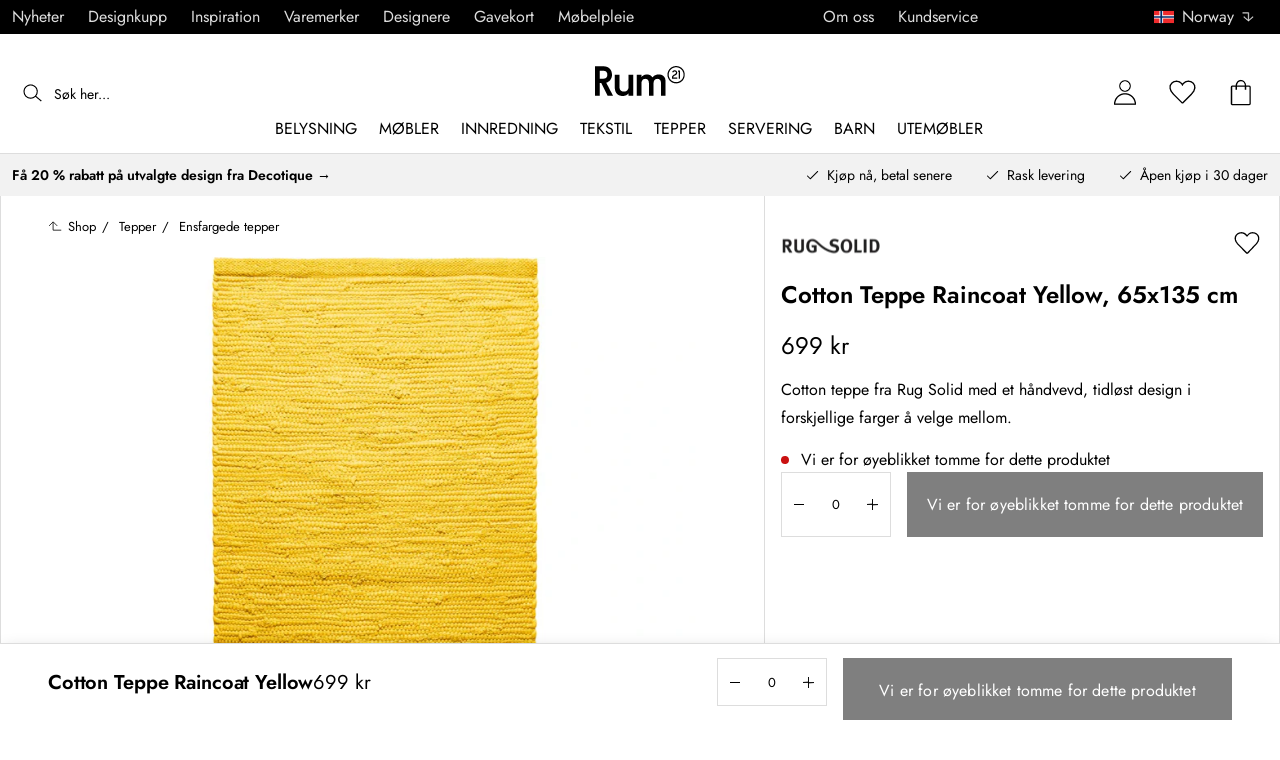

--- FILE ---
content_type: text/html; charset=utf-8
request_url: https://www.rum21.no/cotton-teppe-raincoat-yellow?p=228681&cb=1769694602739
body_size: 66605
content:
<!DOCTYPE html>
<html lang="no">
    <head>
      <link rel="stylesheet" type="text/css" href="/assets/static/all.page.be789805.css">
    <script>
            window.featureFlags = {"f_gtm":true,"f_antiflicker":false,"f_googleoptimize":true,"f_onetrust":true,"f_trustpilot":false,"f_charpstar":false,"f_pricerunner":true,"f_walleypart":true,"f_depict":true,"f_depict_in_checkout":true,"f_flowbox":true,"f_watchlist_product":false,"f_symplify":true};
            window.dataLayer = window.dataLayer || [];
            window.dataLayer.push(window.featureFlags);
            window.dataLayer.push({ 'market': 'no' });
            </script>
        <meta charset="utf-8" />
        <meta name="viewport" content="width=device-width, initial-scale=1, shrink-to-fit=no" />
        <meta name="format-detection" content="telephone=no" />
        <link rel="manifest" href="/manifest.json" />
        <link rel="shortcut icon" href="/favicon.ico" />
        <script>
            if (!window.featureFlags || window.featureFlags.f_symplify) {
                (function (d, s, id, w) {
                    var js,
                        fjs = d.getElementsByTagName(s)[0];
                    if (d.getElementById(id)) return;
                    js = d.createElement(s);
                    js.id = id;
                    js.setAttribute('type', 'module');
                    js.src = `https://cdn-sitegainer.com/${w}/es6/index.bundle.js`;
                    fjs.parentNode.insertBefore(js, fjs);
                })(document, 'script', 'symplify-jssdk', '5620651');
            }
        </script>
        <script>
            (!window.featureFlags || window.featureFlags.f_gtm) &&
                (function () {
                    !function(){"use strict";function l(e){for(var t=e,r=0,n=document.cookie.split(";");r<n.length;r++){var o=n[r].split("=");if(o[0].trim()===t)return o[1]}}function s(e){return localStorage.getItem(e)}function u(e){return window[e]}function A(e,t){e=document.querySelector(e);return t?null==e?void 0:e.getAttribute(t):null==e?void 0:e.textContent}var e=window,t=document,r="script",n="dataLayer",currentDomain=window.location.hostname.replace('www.',''),o="https://collect."+currentDomain,a="https://load.collect."+currentDomain,i="bbnklcghjr",c="eki3cl4f=aWQ9R1RNLU5DODc0Vk0%3D&page=2",g="cookie",v="_cuids",E="",d=!1;try{var d=!!g&&(m=navigator.userAgent,!!(m=new RegExp("Version/([0-9._]+)(.*Mobile)?.*Safari.*").exec(m)))&&16.4<=parseFloat(m[1]),f="stapeUserId"===g,I=d&&!f?function(e,t,r){void 0===t&&(t="");var n={cookie:l,localStorage:s,jsVariable:u,cssSelector:A},t=Array.isArray(t)?t:[t];if(e&&n[e])for(var o=n[e],a=0,i=t;a<i.length;a++){var c=i[a],c=r?o(c,r):o(c);if(c)return c}else console.warn("invalid uid source",e)}(g,v,E):void 0;d=d&&(!!I||f)}catch(e){console.error(e)}var m=e,g=(m[n]=m[n]||[],m[n].push({"gtm.start":(new Date).getTime(),event:"gtm.js"}),t.getElementsByTagName(r)[0]),v=I?"&bi="+encodeURIComponent(I):"",E=t.createElement(r),f=(d&&(i=8<i.length?i.replace(/([a-z]{8}$)/,"kp$1"):"kp"+i),!d&&a?a:o);E.async=!0,E.src=f+"/"+i+".js?"+c+v,null!=(e=g.parentNode)&&e.insertBefore(E,g)}();
                })();
        </script>
       
        <script>
            (!window.featureFlags || window.featureFlags.f_onetrust) &&
                (function (c, t, d) {
                    var s = d.createElement('script');
                    s.src = c;
                    s.type = 'text/javascript';

                    s.charset = 'utf-8';
                    s.dataset.domainScript = t;
                    var head = document.getElementsByTagName('head')[0];
                    head.insertBefore(s, head.firstChild);
                })('https://cdn.cookielaw.org/scripttemplates/otSDKStub.js', '7aa397bb-9c63-44e4-9477-c097e0d4a23c', document);
        </script>
        <script type="text/javascript">
            function InitSymplify() {
                if (window.SYMPLIFY_LOADED) {
                    return;
                }
                window.SYMPLIFY_LOADED = true;
                if (typeof symplify !== 'undefined') {
                    window.symplify.optIn(1);
                    window.symplify.newPage();
                    window.SYMPLIFY_OPTED_IN = true;
                } else {
                    document.addEventListener('symplify-loaded', function () {
                        window.symplify.optIn(1);
                        window.symplify.newPage();
                        window.SYMPLIFY_OPTED_IN = true;
                    });
                }
            }
            function OptanonWrapper() {
                if (window.OptanonActiveGroups.includes('C0002')) {
                    InitSymplify();
                } else {
                    window.OneTrust.OnConsentChanged(() => {
                        InitSymplify();
                    });
                }
            }
        </script>

        
        
        <link
            rel="preload"
            as="font"
            crossorigin
            type="font/woff2"
            href="/assets/static/Jost.22f00b05.woff2"
            as="font"
        />
        <link
            rel="preload"
            as="font"
            crossorigin
            type="font/woff"
            href="/assets/static/Jost.4247b5f7.woff"
            as="font"
        />

        
        <link rel="apple-touch-icon" sizes="60x60" href="/favicon/apple-touch-icon.png" />
        <link rel="icon" type="image/png" sizes="32x32" href="/favicon/favicon-32x32.png" />
        <link rel="icon" type="image/png" sizes="16x16" href="/favicon/favicon-16x16.png" />
        <link rel="mask-icon" href="/favicon/safari-pinned-tab.svg" color="#5bbad5" />
        <link rel="shortcut icon" href="/favicon/favicon.ico" />
        <meta name="msapplication-TileColor" content="#da532c" />
        <meta name="msapplication-config" content="/favicon/browserconfig.xml" />
        <meta name="theme-color" content="#ffffff" />

        <script>
            window.dataLayer = window.dataLayer || [];
            window.dataLayer.push({
                originalLocation:
                    document.location.protocol +
                    '//' +
                    document.location.hostname +
                    document.location.pathname +
                    document.location.search,
            });
        </script>

        <script type="text/javascript">
            window.returnadoEnv = {
                // this parameter has to be set by merchant
                merchantShopCode: '17',

                // these parameters have been set by Returnado (do not modify)
                hostPrefix: 'new-prod',
                defaultShopId: 6001,
                rootShopId: 6000,
            };
        </script>
    <link href="https://product-api.royaldesign.se" rel="preconnect" crossorigin="anonymous" /><link href="https://api-prod.royaldesign.se" rel="preconnect" crossorigin="anonymous" /><link href="https://rum21.cdn.prismic.io" rel="dns-prefetch" /><title data-rh="true">Cotton Teppe Raincoat Yellow, 65x135 cm fra Rug Solid | Rum21.no</title><meta data-rh="true" name="description" content="Cotton teppe fra Rug Solid med et håndvevd, tidløst design i forskjellige farger å velge mellom."/><meta data-rh="true" property="og:site" content="https://www.rum21.no"/><meta data-rh="true" property="og:site_name" content="Rum21.no"/><meta data-rh="true" property="og:title" content="Cotton Teppe Raincoat Yellow, 65x135 cm fra Rug Solid | Rum21.no"/><meta data-rh="true" property="og:type" content="product"/><meta data-rh="true" property="og:image" content="https://media.rum21.no/17/rug-solid-cotton-teppe-raincoat-yellow-20"/><meta data-rh="true" property="og:image:secure_url" content="https://media.rum21.no/17/rug-solid-cotton-teppe-raincoat-yellow-20"/><meta data-rh="true" property="og:image:alt" content="Cotton Teppe Raincoat Yellow"/><meta data-rh="true" property="og:description" content="Cotton teppe fra Rug Solid med et håndvevd, tidløst design i forskjellige farger å velge mellom."/><meta data-rh="true" name="twitter:card" content="product"/><meta data-rh="true" name="twitter:site" content="@RoyalDesigncom"/><meta data-rh="true" name="twitter:title" content="Cotton Teppe Raincoat Yellow, 65x135 cm fra Rug Solid | Rum21.no"/><meta data-rh="true" name="twitter:image:src" content="https://media.rum21.no/17/rug-solid-cotton-teppe-raincoat-yellow-20"/><meta data-rh="true" name="twitter:image:alt" content="Cotton Teppe Raincoat Yellow"/><meta data-rh="true" name="twitter:type" content="product"/><link data-rh="true" rel="canonical" href="https://www.rum21.no/cotton-teppe-raincoat-yellow"/><script data-rh="true" type="application/ld+json">{
  "@context": "http://schema.org",
  "@type": "Organization",
  "url": "https://www.rum21.no",
  "logo": "https://cms-media.rum21.no/af1884f7-8d08-403a-b4d3-55c7bd261010_rum21-logo-desktop.svg",
  "contactPoint": [
    {
      "@type": "ContactPoint",
      "telephone": "+47 23 96 43 21",
      "contactType": "customer service"
    }
  ],
  "sameAs": [
    "https://www.facebook.com/room21no/",
    "https://www.instagram.com/room21no/",
    "https://www.pinterest.se/rum21/"
  ]
}</script><script data-rh="true" type="application/ld+json">{
  "@context": "https://schema.org/",
  "@type": "ProductGroup",
  "name": "Cotton Teppe Raincoat Yellow",
  "description": " Cotton teppe fra Rug Solid med et håndvevd, tidløst design i forskjellige farger å velge mellom. Det er laget av restmateriale fra tekstilindustrien for å verne miljøet og har en slitesterk, glattvevd struktur med forsterkede sømmer ved kantene. Variasjon i utseende kan forekomme. Bra å vite om Cotton teppet - 100% gjenvunnet bomull.- Dette teppet er håndvevd.- Vendbart design.- Velg mellom ulike farger og størrelser.- Produktet er laget av resirkulert materiale og derfor kan farge, størrelse og tykkelse variere. Hvordan tar jeg vare på teppet?- Vaskes i maskin på 30°C.- Støvsug eller rist ved behov.",
  "url": "https://www.rum21.no/cotton-teppe-raincoat-yellow",
  "brand": {
    "@type": "Brand",
    "name": "Rug Solid"
  },
  "category": "Tekstil & Tepper > Tepper > Ensfargede tepper",
  "productGroupID": "228681",
  "variesBy": [
    "size"
  ],
  "hasVariant": [
    {
      "@type": "Product",
      "sku": "228681",
      "gtin13": "5711655202378",
      "mpn": "20237",
      "name": "Cotton Teppe Raincoat Yellow, 65x135 cm",
      "productID": "5711655202378",
      "url": "https://www.rum21.no/cotton-teppe-raincoat-yellow",
      "color": "Raincoat Yellow",
      "material": "Bomull",
      "image": [
        "https://media.rum21.no/17/rug-solid-cotton-teppe-raincoat-yellow-20",
        "https://media.rum21.no/17/rug-solid-cotton-teppe-raincoat-yellow-21"
      ],
      "hasMerchantReturnPolicy": {
        "@type": "MerchantReturnPolicy"
      },
      "offers": {
        "@type": "Offer",
        "url": "https://www.rum21.no/cotton-teppe-raincoat-yellow",
        "priceCurrency": "NOK",
        "price": 699,
        "itemCondition": "NewCondition",
        "availability": "OutOfStock",
        "seller": {
          "@type": "Organization",
          "name": "Rum21.no"
        },
        "shippingDetails": {
          "@type": "OfferShippingDetails",
          "shippingDestination": {
            "addressCountry": [
              "NO"
            ]
          }
        }
      },
      "height": {
        "@type": "QuantitativeValue",
        "unitCode": "CMT",
        "value": 0.9
      },
      "width": {
        "@type": "QuantitativeValue",
        "unitCode": "CMT",
        "value": 65
      },
      "additionalProperty": {
        "@type": "PropertyValue",
        "name": "length",
        "unitCode": "CMT",
        "value": 135
      }
    }
  ]
}</script><script data-rh="true" type="application/ld+json">{
  "@context": "http://schema.org",
  "@type": "BreadcrumbList",
  "itemListElement": [
    {
      "@type": "ListItem",
      "position": 1,
      "item": {
        "@id": "https://www.rum21.no/",
        "name": "/"
      }
    },
    {
      "@type": "ListItem",
      "position": 2,
      "item": {
        "@id": "https://www.rum21.no/cotton-teppe-raincoat-yellow",
        "name": "Cotton Teppe Raincoat Yellow, 65x135 cm",
        "image": "https://media.rum21.no/17/rug-solid-cotton-teppe-raincoat-yellow-20"
      }
    }
  ]
}</script><script>window.commitHash="44b2df3d";</script><script>window.appConfig={"ASPX_REDIRECTS":[],"energyInfoEnabled":true,"HTML_BASIC_404":"false","NODE_PATH":"src/","VITE_ALGOLIA_ENV":"prod","VITE_CHECKOUT_SUBSCRIBE_MAIL":"true","VITE_COLLECT_IN_STORE_ID":"a_royalstore_001","VITE_CONVERT_MM":false,"VITE_GOOGLE_MAPS_KEY":"AIzaSyC4wLDz1RliuEvkZRvL0yB07hcf2s64xwU","VITE_HIGHLIGHT_IMAGE_ENABLED":"true","VITE_PARTNO_QUERYSTRING":"p","VITE_RETURNADO_HOST_PREFIX":"new-prod","VITE_ROYAL_ENV":"prod","VITE_SENTRY_CLIENT_DSN_LIVE":"https://92741d382d0b4b258a7e604f590fcfba@sentry.io/1373590","VITE_SENTRY_CLIENT_DSN_NON_LIVE":"https://c1561a3c00334cb39c9a06e20fbaafee@sentry.io/1373589","VITE_SENTRY_ORG":"royaldesign","VITE_SENTRY_PROJECT_LIVE":"r21-frontend-live","VITE_SENTRY_PROJECT_NON_LIVE":"r21-frontend-stage","VITE_SENTRY_SERVER_DSN_LIVE":"https://3dcaeb3c92404b768a4f2d2e3c72606d@sentry.io/1373588","VITE_SENTRY_SERVER_DSN_NON_LIVE":"https://ab941c179a1040e29c6c941202680180@sentry.io/1373582","VITE_SMS_MARKETING_ENABLED":"true","VITE_SPEEDCURVE_ID":"4305679508","VITE_TRUSTPILOT_TEMPLATE_ID":"5419b732fbfb950b10de65e5","VITE_TESTFREAKS_ENABLED":"true","CHECKOUT_RECOMMENDATIONS_ENABLED":false,"ALGOLIA_RECOMMENDATIONS":{"maxItems":6},"GENERATE_SOURCEMAP":"true","SITEMAP_STORAGE":"https://royalapistorageprod.blob.core.windows.net/sitemaps/","VITE_ALGOLIA_API_KEY":"deaafcfa7771fd0b662e6a7000a7d068","VITE_ALGOLIA_APPLICATION_ID":"FZ97X3QVYX","VITE_CMS_IMAGE_SOURCE":"https://images.prismic.io/rum21/","VITE_DATADOG_RUM_CLIENT_TOKEN":"pub1848819404deeb55bd3cb021cbbf9af4","VITE_DATADOG_RUM_APPLICATION_ID":"048970d7-216d-4460-8256-dd381f3b3a0a","VITE_DATADOG_RUM_SITE":"us3.datadoghq.com","VITE_DATADOG_RUM_SERVICE":"r21-web","VITE_SYMPLIFY_WEBSITE_ID":"5620651","VITE_GET_DELIVERY_OPTIONS_WITHOUT_ZIPCODE":"false","VITE_GLOBAL_DOMAIN":"https://royaldesign.com","VITE_GOOGLE_TAG_MANAGER_ID":"GTM-NC874VM","VITE_PRODUCT_IMAGE_API_SOURCE":"https://api-prod.royaldesign.se/api/products/image/","VITE_ROYAL_API_CDN_URL":"https://product-api.royaldesign.se/","VITE_ROYAL_API_URL":"https://api-prod.royaldesign.se/api/","VITE_CHECKOUT_API_URL":"https://checkout-api.royaldesign.se","MARKET_ID":"17","PRISMIC_API_URL":"https://rum21.cdn.prismic.io/api/v2","VITE_CHECKOUT_SUBSCRIBE_MAIL_DEFAULT_CHECKED":"true","VITE_CHECKOUT_SUBSCRIBE_SMS_DEFAULT_CHECKED":"true","VITE_CMS_IMAGE_CDN":"https://cms-media.rum21.no/","VITE_COLLECTOR_API_URL":"https://checkout.collector.se/","VITE_COLLECTOR_LOCALE":"nb-NO","VITE_COLLECTOR_PARTIAL_PAYMENT_LIMIT":"1000","VITE_COLLECTOR_STORE_ID":"4925","VITE_DEFAULT_CURRENCY":"NOK","VITE_DELIVERY_COUNTRIES":[{"c":"NO","n":"Norge"}],"VITE_DIXA_TOKEN":"de2f211c455d4f46a8378ab6c3f9ad97","VITE_HTML_LANG":"no","VITE_KLARNA_LOCALE":"nb_no","VITE_LOCALE":"nb-NO","VITE_MARKET":"no","VITE_CHANNEL":"r21-no","VITE_MY_PAGES_MODE":"enabled","VITE_ONETRUST_DOMAIN_TOKEN":"7aa397bb-9c63-44e4-9477-c097e0d4a23c","VITE_ORGANIZATION":"Rum21.no","VITE_PRICE_HISTORY_CONSUMER_INFO_APPLICABLE":"true","VITE_PRICE_INCL_VAT":"true","VITE_PRIMARY_PAYMENT_TYPE_B2B":"collector","VITE_PRIMARY_PAYMENT_TYPE":"collector","VITE_PRISMIC_LANG":"no","VITE_PRODUCT_IMAGE_API_CDN":"https://media.rum21.no/","VITE_PRODUCT_IMAGE_FALLBACK_CDN":"https://media-fallback.rum21.no/","VITE_PRODUCT_IMAGE_SOURCE":"https://royaldesign.cdn.storm.io/","VITE_RETAIN_ENABLED":"true","VITE_RETAIN_IFRAME_BALANCE":"https://cardbalance.retain24.com/Rum21/?l=no","VITE_RETURNADO_MERCHANT_SHOP_CODE":"17","VITE_ROYAL_API_KEY":"D9F35015-0949-45D5-A490-01F723F1E1EC","VITE_SHOW_PREFIX_FOR_ORIGINAL_PRICE":"true","VITE_TRUSTPILOT_LINK":"https://no.trustpilot.com/","VITE_TRUSTPILOT_LOCALE":"nb-NO","VITE_TRUSTPILOT_UNIT_ID":"5482529900006400057bf91e","VITE_URL":"https://www.rum21.no","VITE_ALGOLIA_PRODUCTS_INDEX":"prod_products_no","routes":{"prismicTypes":{"home":{"url":"/"},"list_page":{},"category":{},"brand":{"prefix":"varemerker"},"brand_sub":{"prefix":"varemerker"},"awards":{"prefix":"tavle"},"room":{"prefix":"rom"},"designer":{"prefix":"designere"},"info_page":{},"info_subpage":{"prefix":"informasjon"},"newsletter":{},"furniture_care_page":{},"furniture_care_subject":{"prefix":"mobelpleie"},"gift_card_page":{},"gift_card_subpage":{"prefix":"gavekort"},"store":{"prefix":"butikker"},"about_page":{},"about_subpage":{"prefix":"om-oss"},"service_page":{},"service_subject":{"prefix":"kundeservice"},"campaign":{"prefix":"tilbudskampanjer"},"news":{"prefix":"nyheter"},"inspiration":{"url":"/inspirasjon"},"inspiration_category":{"prefix":"","idMap":{}},"inspiration_tag":{"prefix":"inspirasjon/tagger"},"inspiration_page":{"parent":{"type":"inspiration_category","field":"inspirationCategory"},"defaultPrefix":"/inspirasjon"},"inspiration_campaign":{"parent":{"type":"inspiration_category","field":"inspirationCategory"},"defaultPrefix":"/inspirasjon"},"serie":{"prefix":"serien"},"my_page":{},"my_page_subpage":{"prefix":"mine-sider"},"season":{"prefix":"sesong"},"order_info":{}},"stormTypes":{"product":{},"designer":{"prefix":"designere"},"series":{"prefix":"serien"}},"misc":{"search":"søk"}},"translations":{"about_royal_design_group_f4951eff":{"message":"Om Royal Design Group"},"acceptera_villkoren_46d8323e":{"message":"Godta vilkår"},"acceptera_villkoren_for_kop_och_leverans_for_att_f_ae543c8c":{"message":"Godta vilkårene for kjøp og levering for å fortsette."},"adress1_45dc8d19":{"message":"Adresse1"},"adress2_dcd5dca3":{"message":"Adresse2"},"alla_54203c46":{"message":"Alle"},"alla_butiker_b2150aea":{"message":"Alle butikker"},"alla_d0f00068":{"message":"Alle"},"alla_formgivare_a_o_51017376":{"message":"Alle designere (A-Å)"},"alla_kampanjer_fdc4da28":{"message":"Alle kampanjer"},"alla_platser_7ecbb126":{"message":"Alle plasser"},"alla_rum_c7f8169e":{"message":"Alle rom"},"alla_serier_8d5c6a3c":{"message":"Alle serier"},"alla_varumarken_a_o_1d908d82":{"message":"Alle varemerker (A-Å)"},"alla_varumarken_b66cbfbd":{"message":"Alle varemerker"},"alla_varumarken_f931bc6d":{"message":"Alle varemerker"},"allt_fran_brand_388d5517":{"message":"Alt fra {brand}"},"allt_inom_c1b90658":{"message":"Alt innen"},"allt_inom_category_77eac6c0":{"message":"Alt innen { category }"},"allt_inom_parentname_28a7d4a5":{"message":"Alt innenfor { parentName }"},"amne_c08b5fd4":{"message":"emne"},"amountleft_kvar_till_fri_frakt_c13b08f6":{"message":"{ amountLeft } igjen til fri frakt"},"andra_e_postadress_bef57d4c":{"message":"Endre e-postadresse"},"andra_gillade_aven_eca63f23":{"message":"Andre likte også"},"andra_losenord_74addbc9":{"message":"Endre passord"},"andra_namn_och_telefonnummer_f9afe92d":{"message":"Endre navn og telefonnummer"},"andra_prenumerationer_b879fb83":{"message":"Bytt abonnement"},"ang_name_88498458":{"message":"Ang. { name }"},"ange_cvc_1e51e637":{"message":"Skriv inn cvc"},"ange_dina_presentkortdetaljer_for_att_tillampa_dem_85d29994":{"message":"Angi dine gavekortdetaljer for å bruke dem på din bestilling."},"ange_ditt_postnummer_cb1dac3e":{"message":"Skriv inn postnummeret ditt"},"ange_ditt_postnummer_leveransadress_155b7e29":{"message":"Skriv postnummeret ditt (leveringsadresse)"},"ange_en_rabattkod_for_att_anvanda_den_pa_din_order_4fcc6d72":{"message":"Angi en rabattkode for å bruke den på bestillingen din. Validering skjer automatisk."},"ange_kortnummer_32713d58":{"message":"Angi kortnummer"},"ange_pinkod_dc0ed12d":{"message":"Angi PIN-kode"},"ange_postnummer_nedan_for_att_se_dina_olika_levera_8ae49549":{"message":"Skriv inn postnummeret ditt nedenfor for å se de forskjellige leveringsalternativene"},"ange_rabattkod_fa2f75f7":{"message":"Angi rabattkode"},"antal_6a9904af":{"message":"Antall:"},"antal_i_forpackningen_529be62f":{"message":"Antall i pakken"},"antal_sittplatser_b0b9397d":{"message":"Antall sitteplasser"},"anvand_998b0b3e":{"message":"Bruk"},"anvander_a252d035":{"message":"Bruker..."},"arendet_skickat_35e349d2":{"message":"Henvendelsen sendt!"},"arets_hallbarhetsinspirator_100efefb":{"message":"Årets bærekraftsinspirator"},"arets_inredningsblogg_c4e7fa02":{"message":"Årets interiørblogg"},"arets_inredningsprofil_2e5d20ca":{"message":"Årets interiørprofil"},"arets_stjarnskott_4a9e9537":{"message":"Årets stjerneskudd"},"artikelnummer_fab6fdd3":{"message":"Produktnummer"},"aterstall_7bd71c11":{"message":"Tilbakestill"},"aterstall_losenord_bc7a25":{"message":"Nullstill passord"},"att_betala_7abcbad0":{"message":"Å betale"},"av_10_baserat_pa_dc769735":{"message":"av 10 basert på"},"av_971a019f":{"message":"av"},"avbryt_f7ca4705":{"message":"Avbryt"},"avgifter_23d90aeb":{"message":"Gebyrer"},"avklarade_ordrar_9bbeed42":{"message":"Avklarte ordre"},"avtagbar_kladsel_12a78032":{"message":"Avtagbar polstring"},"avvikelser_3f8006b0":{"message":"Avvik"},"balans_c16a0020":{"message":"balanse"},"bastsaljare_a3426a28":{"message":"Bestselgere"},"bastsaljare_i_kategorin_d4fce5b":{"message":"Bestselgere i kategorien"},"begart_requested_8423206":{"message":"Forespurt: { requested }"},"bekrafta_140786d3":{"message":"Bekreft"},"beraknad_leverans_inom_en_vecka_6251262c":{"message":"Bereknet levering innen en uke"},"beraknad_leveranstid_weeks_veckor_e9ca593d":{"message":"bereknet leveringstid {weeks} uker"},"beratta_garna_for_oss_hur_nojd_du_ar_med_kopupplev_1a5e21f6":{"message":"Fortell oss gjerne hvor fornøyd du er med kjøpeopplevelsen."},"bestalld_den_dbb43386":{"message":"Bestilt den:"},"bestallningsvara_ab3b3fbf":{"message":"Bestillingsvare"},"betalning_1c04231c":{"message":"Betaling"},"betalningsalternativ_28ef40cd":{"message":"Betalingsalternativer"},"betalsatt_63099f88":{"message":"Betalingsmåte"},"betyg_92ce8b90":{"message":"Karakter"},"betygsatt_ditt_kop_c4d3c4f2":{"message":"Gi en anmeldelse på ordren din!"},"bevaka_produkt_d8a2aca":{"message":"Overvåk produkt"},"bifoga_bild_5f313c3a":{"message":"Legg ved bilde"},"bifogad_bild_8d060b28":{"message":"Vedlagt bilde"},"bladdra_ner_6cac509b":{"message":"Bla ned"},"bladdra_upp_a5649b32":{"message":"Bla opp"},"borttagen_fran_favoriter_64c2992a":{"message":"Fjernet fra favoritter"},"brand_kop_design_online_site_8fa69a0b":{"message":"{ brand } - Kjøp design online | { site }"},"brand_site_5384fae2":{"message":"{ brand } | { site }"},"bredd_24811057":{"message":"Bredde"},"butik_81a38275":{"message":"Butikk"},"butiker_57ed620b":{"message":"butikker"},"butiker_98505b97":{"message":"Butikker"},"care_of_ff0c0460":{"message":"Care of"},"checkbox_a19e5524":{"message":"Sjekkboks"},"count_plural_0_1_en_rost_other_roster_85263288":{"message":"{ count, plural,\n     =0 {}\n     =1 {(en stemme)}\n  other {(# stemmer)}\n}"},"count_plural_0_1_st_visas_other_st_visas_e06397d4":{"message":"{ count, plural,\n     =0 {}\n     =1 {(#stk. vises)}\n  other {(#st visas)}\n}"},"count_produkter_ffc29488":{"message":"{ count } produkter"},"country_764be018":{"message":"land"},"dagar_a28ba7f8":{"message":"dager"},"danska_2c56d9a5":{"message":"dansk"},"datemonth_dateday_dateyear_e4ce399e":{"message":"{ dateMonth }.{ dateDay }.{ dateYear }"},"delbetala_med_klarna_32972a2b":{"message":"Delbetal med Klarna"},"delbetala_med_klarna_4886cf1f":{"message":"Delbetal med { klarna }"},"delleverans_ja_tack_skicka_det_som_finns_i_lager_d_5ffbc474":{"message":"Dellevering – ja takk, send det som er på lager med en gang"},"delvis_levererad_ffb9e539":{"message":"Delvis levert"},"designer_c458392":{"message":"Designer"},"designers_467c2583":{"message":"designere"},"det_finns_ingen_text_om_detta_varumarke_an_d69415a0":{"message":"Det finnes ingen tekst som handler om dette varemerke ennå."},"det_har_faltet_ar_obligatoriskt_b417b00d":{"message":"Dette feltet er obligatorisk"},"det_har_faltet_kan_inte_innehalla_enbart_siffror_v_2e19803d":{"message":"Dette feltet kan ikke bare inneholde tall. Skriv gatenavn og husnummer på samme linje."},"det_har_postnumret_kan_inte_anvandas_for_leverans_cdae0f06":{"message":"Dette postnummeret kan ikke brukes for levering."},"detta_ar_din_sparade_lista_du_kan_enkelt_lagga_til_3536a7a0":{"message":"Dette er din lagrede liste. Du kan enkelt legge til produktene i handlekurven."},"detta_ar_din_sparade_lista_du_kan_enkelt_lagga_til_eeed65b8":{"message":"Dette er din lagrede liste. Du kan enkelt legge til produktene i kurven igjen."},"detta_ar_dina_favoriter_du_kan_enkelt_lagga_till_p_907c72d6":{"message":"Dette er dine favoritter. Du kan enkelt legge produktet til i handlekurven igjen."},"diameter_cbc3029b":{"message":"Diameter"},"digital_leverans_c213331":{"message":"Digital levering."},"dimbar_ljuskalla_4251017b":{"message":"Dimbar lyskilde"},"dimmer_5bada96":{"message":"Dimmer"},"din_varukorg_ar_tom_1717119f":{"message":"Din handlekurv er tom."},"din_varukorg_d167ef3f":{"message":"Din handlekurv."},"din_varukorg_gar_inte_langre_att_kopa_detta_kan_be_cac56542":{"message":"Handlekurven din er ikke lenger tilgjengelig. Dette kan skyldes at den er for gammel eller at du har avbrutt en bestilling med kortbetaling."},"dina_uppgifter_a7c613e6":{"message":"Dine opplysninger"},"ditt_kop_har_genomforts_e31d6782":{"message":"Ditt kjøp er nå gjennomført"},"ditt_meddelande_6a1eac78":{"message":"Din melding"},"ditt_ordernummer_ar_b36aa445":{"message":"Ordrenummeret ditt er:"},"ditt_ordernummer_ar_orderid_54cabb4e":{"message":"Ordrenummeret ditt er { orderId }."},"ditt_postnummer_e9af3815":{"message":"Ditt postnummer"},"djup_96c3392c":{"message":"Dybde"},"du_behover_fylla_i_en_korrekt_mailaddress_8920f435":{"message":"Du må fylle inn en korrekt e-postadresse"},"du_behover_fylla_i_en_korrekt_mailadress_2d0f2943":{"message":"Skriv inn riktig e-postadresse"},"du_behover_fylla_i_en_mailaddress_45eb7201":{"message":"Du må fylle inn en e-postadresse"},"du_behover_fylla_i_ett_amne_fd86b872":{"message":"Skriv inn et emne"},"du_behover_fylla_i_ett_namn_ca879d02":{"message":"Skriv inn et navn"},"du_behover_fylla_i_ett_ordernummer_fe0ab225":{"message":"Du må fylle ut et bestillingsnummer"},"du_behover_skriva_ett_meddelande_40fe711f":{"message":"Skriv en beskjed"},"du_handlar_fran_ett_land_dit_vi_inte_skickar_fran__c88b76c7":{"message":"Du handler fra et land vi ikke sender til fra dette nettstedet."},"du_har_count_plural_0_inga_roster_kvar_bocka_ur_fo_6b2cddba":{"message":"Du har { count, plural,\n     =0 {ingen stemmer igjen, fjern merket for å endre }\n     =1 {en stemme igjen}\n  other {# stemmer igjen}\n}"},"du_har_inga_favoriter_an_klicka_pa_hjartat_vid_en__9e28f4e0":{"message":"Du har ingen favoritter ennå. Klikk på hjertet ved siden av produktet hvis du vil legge det til som favoritt."},"du_har_inga_produkter_i_varukorgen_8bfb9b29":{"message":"Du har ingen produkter i handlekurven."},"du_har_inte_valt_att_soka_efter_nagonting_br_sa_la_539a74f4":{"message":"Du har ikke valgt noe å søke etter, <br /> i mellomtiden vil vi tipse deg om dette:"},"du_har_inte_valt_att_soka_efter_nagonting_sa_lange_1602bd2e":{"message":"Du har ikke søkt etter noe så enn så lenge kan vi tipse deg om dette:"},"du_har_uppnatt_fri_frakt_758fc80c":{"message":"Du har oppnådd fri frakt"},"du_har_visat_ec78d0a1":{"message":"Du har vist"},"du_har_visat_hitsloaded_av_hits_type_5ece9e38":{"message":"Du har vist {hitsLoaded} av {hits} {type}"},"du_kommer_fa_ett_mail_till_dig_sa_snart_som_varan__2017e944":{"message":"Du kommer til å f en e-post så snart varen er tilbake på lager."},"du_kommer_strax_fa_ett_mail_med_mer_detaljerad_inf_538a2825":{"message":"Du vil snart motta en e-post med mer detaljert informasjon om ordren din. Takk igjen for din bestilling, vi håper vi ser deg igjen snart!"},"du_koper_fler_an_vi_har_i_lager_vilket_kan_resulte_acdea4a2":{"message":"Du bestiller flere enn vi har på lager, som kan føre til at alt ikke blir levert samtidig."},"e_mailadress_314491c5":{"message":"E-post"},"e_postadress_929cbf45":{"message":"E-postadresse"},"efternamn_ee49981c":{"message":"Etternavn"},"egenskaper_1adaa0ad":{"message":"Egenskaper"},"ej_i_lager_6e1ca641":{"message":"Ikke på lager"},"ej_skickad_336651a4":{"message":"Ikke sendt"},"emailadress_6511625c":{"message":"E-postadresse"},"energimarkning_bd2fccc1":{"message":"Energimarkering"},"engelska_bfebc35e":{"message":"engelsk"},"epost_290b15e8":{"message":"E-post"},"epost_adressens_format_ar_ogiltigt_e3990527":{"message":"E-postadressens format er ugyldig"},"epost_adresserna_stammer_inte_overens_49fc96ee":{"message":"E-postadressene stemmer ikke"},"erbjudande_da7ec4a9":{"message":"Tilbud"},"error_afac7133":{"message":"Feil:"},"ett_bekraftelsemail_kommer_skickas_till_email_3da28b68":{"message":"En bekreftelsesmail vil bli sendt til { email }"},"ett_fel_har_intraffat_forsok_igen_senare_bb388de9":{"message":"En feil har oppstått, prøv igjen senere"},"exkl_moms_96f7bd0c":{"message":"Ekskl. mva."},"exkl_moms_ca257327":{"message":"(eks. moms)"},"faktureringsadress_73c0d7c2":{"message":"Faktureringsadresse"},"farg_1bf3d42d":{"message":"Farge"},"favorit_fdd24173":{"message":"Favoritt"},"favoriter_32169249":{"message":"Favoritter"},"favoriter_b0e710ea":{"message":"Favoritter"},"fel_3a9fb70c":{"message":"Feil:"},"fel_97ac6e6d":{"message":"Feil"},"fick_du_svar_pa_din_fraga_1afacea4":{"message":"Fikk du svar på spørsmålet ditt?"},"filter_e3398407":{"message":"Filter"},"filtrera_99f80e2":{"message":"Filtrer"},"filtrerar_pa_totalproducts_produkter_9d3b0b3d":{"message":"Filtrer på { totalProducts } produkter"},"finns_i_fler_varianter_163d3ceb":{"message":"Tilgjengelig i flere varianter"},"finska_51ee336f":{"message":"finsk"},"fler_artiklar_7a2e7b5f":{"message":"Flere produkter"},"fler_fragor_i_kategorin_2a408d13":{"message":"Flere spørsmål i kategorien"},"flera_varianter_39febc9c":{"message":"Flere varianter"},"folj_oss_49fead22":{"message":"Følg oss"},"forbereder_betalningsalternativ_2a9c4a9d":{"message":"Forbereder betalingsalternativer..."},"forbereder_fraktalternativ_275b6ef9":{"message":"Forbereder fraktalternativer..."},"foregaende_cdf9c2ce":{"message":"Tidligere"},"foretag_2f669648":{"message":"Foretak"},"form_1646c952":{"message":"Form"},"formgivare_b95e2fc4":{"message":"Designere"},"fornamn_37e3877a":{"message":"Fornavn"},"forslag_48216cc3":{"message":"Forslag"},"fortsatt_305f838c":{"message":"Fortsett"},"fortsatt_handla_c8f92ae1":{"message":"Fortsett å handle"},"fortsatt_till_kassan_add80553":{"message":"Fortsett til kassen"},"foto_ae120ff8":{"message":"Foto"},"frakt_4c2712e0":{"message":"Frakt"},"fraktklass_58dc99ae":{"message":"Fraktklasse"},"fri_frakt_523e7a40":{"message":"Gratis frakt"},"fri_frakt_db020eef":{"message":"Fri frakt!"},"fri_frakt_over_freeshippingthreshold_kr_9d468003":{"message":"Fri frakt over { freeShippingThreshold } kr (ikke møbler)"},"frystalig_3b1d3127":{"message":"Tåler frost"},"fyll_i_din_emailadress_45a4ed4":{"message":"Angi e-postadressen din"},"fyll_i_din_leveransinformation_innan_du_fortsatter_643b71fd":{"message":"Fyll ut din leveringsinformasjon før du fortsetter til betaling."},"fyll_i_rabattkod_149c3ada":{"message":"Angi rabattkode"},"ga_till_kassan_d8de10fc":{"message":"Gå til kassen"},"ga_till_lank_e6da0147":{"message":"Gå til link"},"ga_till_startsidan_ebe7acf8":{"message":"Gå til startsiden"},"ga_till_varumarkessidan_c49e6468":{"message":"Gå til varemerkesiden"},"ga_vidare_6dd61ed3":{"message":"Gå videre"},"gammalt_losenord_eae7935e":{"message":"Gammelt passord"},"gatunamn_och_nummer_fd6e55e3":{"message":"Gatenavn og nummer"},"ge_oss_1_stjarna_i_betyg_393e4da1":{"message":"Gi oss 1 stjerne i karakter."},"ge_oss_number_stjarnor_i_betyg_1fb5aedd":{"message":"Ranger oss med {nummer} stjerner."},"genom_att_bevaka_en_slutsald_produkt_kommer_du_bli_1196c4b4":{"message":"Ved å overvåke et utsolgt produkt kommer du til å få en e-post så snart produktet er tilbake på lager."},"genom_att_bevaka_produkten_godkanner_du_rum21_se_s_d39f10df":{"message":"Ved å overvåke produktet godkjenner du Rum21.no sine vilkår og betingelser."},"glom_inte_att_bifoga_bilder_pa_ditt_arende_29f95b7d":{"message":"Ikke glem å legge ved bilder av saken din!"},"glomt_losenord_6a86acd1":{"message":"Glemt passord?"},"gor_val_och_lagg_i_varukorg_b86216f2":{"message":"Gjør valg og legg i handlekurven"},"gratis_3060b2cf":{"message":"Gratis!"},"handdisk_rekommenderas_f35fd609":{"message":"Håndvask anbefales"},"handla_och_betala_tryggt_hos_oss_1f2f836d":{"message":"Hos oss kan du handle og betale trygt"},"har_du_en_rabattkod_957ce9ca":{"message":"Har du en rabattkode?"},"har_du_ett_presentkort_c863dc36":{"message":"Har du et gavekort"},"har_du_nagra_fragor_kring_ditt_kop_d9b55785":{"message":"Har du noen spørsmål rundt kjøpet ditt?"},"har_listar_vi_nagra_produkter_vi_tror_att_du_komme_f32fe813":{"message":"Her viser vi noen produkter vi tror du vil like ekstra godt!"},"har_listar_vi_produkter_som_ar_riktiga_bastsaljare_c492572e":{"message":"Her viser vi produkter som er ekte bestselgere!"},"har_listar_vi_produkter_som_du_nyligen_har_tittat__169eef68":{"message":"Her viser vi produkter du nylig har sett på!"},"har_listar_vi_produkter_som_vi_tror_att_du_kommer__456f68b5":{"message":"Her viser vi produkter vi tror du vil like ekstra godt!"},"har_var_de_7c13cad4":{"message":"Her var de"},"har_var_det_tomt_fb6ca1ea":{"message":"Her var det tomt"},"har_var_det_u_tomt_u_81e3fce8":{"message":"Her var det <u>tomt</u>"},"hej_firstname_lastname_2d076abc":{"message":"Hei { firstName } { lastName }"},"hejsan_4c8ad864":{"message":"Hejsan"},"hojd_ff9c1de3":{"message":"Høyde"},"hollandska_74570b67":{"message":"nederlandsk"},"hoppsan_d14f10be":{"message":"Oops!"},"hur_nojd_ar_du_med_din_kopupplevelse_3c631bcf":{"message":"Hvor fornøyd er du med kjøpsopplevelsen din?"},"i_lager_leverans_innan_jul_f6951782":{"message":"På lager, levering innen jul!"},"i_webblager_4056b953":{"message":"På lager"},"i_webblager_endast_quantity_st_kvar_95f0cdaf":{"message":"På lager – kun { quantity } igjen"},"info_8f47054a":{"message":"Info"},"information_7f11072":{"message":"Informasjon"},"information_816d9fa5":{"message":"informasjon"},"inga_fler_kommentarer_att_visa_addb0354":{"message":"Ingen flere kommentarer å vise"},"inga_fler_recensioner_att_visa_f78225e2":{"message":"Ingen flere anmeldelser å vise"},"inga_fler_type_att_visa_89c1861f":{"message":"Ingen flere { type } å vise"},"inga_populara_sokforslag_matchade_term_e82756fd":{"message":"Ingen populære søkeforslag matchet  \"{ term }\""},"inga_produkter_hittades_d24a8606":{"message":"Ingen produkter funnet"},"inga_traffar_bland_populara_sokningar_b9e9192a":{"message":"Ingen treff blant populære søk"},"inga_traffar_e84fc67f":{"message":"Ingen treff"},"inga_traffar_pa_din_sokning_3658baac":{"message":"Ingen treff på søket ditt"},"ingen_fraktwidget_tillganglig_57c98109":{"message":"Ingen fraktwidget tilgjengelig"},"ingen_order_hittad_fe179534":{"message":"Ingen ordre funnet"},"ingen_walley_widget_tillganglig_70ccc9c4":{"message":"Ingen Walley‑widget tilgjengelig"},"inkl_moms_1c4c65a9":{"message":"inkl. mva."},"inkl_moms_ea8f104f":{"message":"(inkl. moms)"},"innehall_71315ce0":{"message":"Innehold"},"inspiration_d3644cb1":{"message":"Inspirasjon"},"ja_62b97931":{"message":"Ja"},"ja_jag_vill_garna_fa_nyhetsbrev_exklusiva_erbjudan_2fe3858a":{"message":"Ja - Jeg vil gjerne motta nyhetsbrev, eksklusive tilbud, forhåndsrabatter og inspirasjon i innboksen."},"ja_jag_vill_garna_fa_nyhetsbrev_exklusiva_erbjudan_af7d9c6b":{"message":"Ja - Jeg vil gjerne motta nyhetsbrev, eksklusive tilbud, forhåndsrett på rabatter og inspirasjon."},"ja_jag_vill_ocksa_fa_sms_med_samma_information_d7f84db9":{"message":"Ja - Jeg ønsker også å motta sms med samme informasjon."},"ja_kontakta_oss_4cb7d4e5":{"message":"Ja, kontakt oss"},"ja_shoppa_vidare_dd84f6b8":{"message":"Ja, handle videre"},"ja_skicka_anda_d24ee38a":{"message":"Ja, send uansett!"},"ja_skicka_garna_information_om_butiksevenemang_rab_1077c45a":{"message":"Ja - send meg gjerne informasjon om butikkevent, rabatter og tilbud via SMS."},"jag_godkanner_villkoren_4d3af005":{"message":"Jeg godtar vilkårene"},"japanska_d1d9fd73":{"message":"japansk"},"kampanj_28617764":{"message":"Kampanje"},"kampanj_d899b0e2":{"message":"KAMPANJE"},"kampanjer_7aded456":{"message":"Kampanjer"},"kampanjer_f82f56f5":{"message":"tilbudskampanjer"},"kampanjkod_dcbaaf19":{"message":"Kampanjekode"},"kanske_kan_produkterna_nedan_vara_nagot_for_dig_cd7a0349":{"message":"Kanskje produktene nedenfor kan være noe for deg"},"kapacitet_ac91b8f0":{"message":"Kapasitet"},"karta_48fcd97c":{"message":"Kart"},"kassa_67f258c":{"message":"Kasse"},"kassan_128f141f":{"message":"Kassen"},"kassan_ar_for_narvarande_otillganglig_vanligen_for_a8f1d3e3":{"message":"Kassen er for øyeblikket utilgjengelig. Vennligst prøv igjen senere."},"kassareferens_d753802c":{"message":"Kassareferanse:"},"kategori_77fb4fd9":{"message":"Kategori"},"kategorier_f9830a18":{"message":"Kategorier"},"katt_som_tander_en_lampa_bf72f0e2":{"message":"Katt som slår på en lampe"},"kelvin_2167bdf5":{"message":"Kelvin"},"kladsel_e2477d71":{"message":"Polstring"},"klicka_pa_ar_symbolen_och_provmoblera_hemma_b40d838b":{"message":"Klikk på AR-symbolet og test møbleringen hjemme!"},"kod_dbb600f":{"message":"Kode:"},"koden_gav_inget_resultat_e1b31f4e":{"message":"Koden gav ingen resultater"},"kombinera_med_e5dfc14e":{"message":"Kombiner med"},"kontakta_butiken_670594d4":{"message":"Kontakt butikken"},"kontakta_oss_ba1b2554":{"message":"Kontakt oss"},"kop_49d70f1b":{"message":"kjop"},"kop_d11978a8":{"message":"Kjøp"},"kop_productname_fran_brand_alltid_till_ratt_pris_8fa9a672":{"message":"Kjøp { productName } fra { brand } - alltid til riktig pris!"},"kop_productname_hos_site_1ecbae1f":{"message":"Kjøp {productName} hos {site}"},"koreanska_26e2cf67":{"message":"koreansk"},"korg_4f9f891":{"message":"Handlekurv"},"korg_cartcount_st_59821b2":{"message":"Handlekurv ({ cartCount }st)"},"kunde_inte_ladda_rekommendationer_just_nu_afdf8a71":{"message":"Kunne ikke hente anbefalinger akkurat nå."},"kundservice_9a6b5766":{"message":"Kundeservice"},"kundtjanst_f3443db1":{"message":"kundeservice"},"ladda_ned_name_d63f73a4":{"message":"Last ned { name }"},"laddar_8cabc47f":{"message":"Lader.."},"laddar_a6b0bbb5":{"message":"Laster…"},"laddar_betalningsformular_321e5322":{"message":"Laster betalingsskjema..."},"laddar_cf2ca23b":{"message":"Laster"},"laddar_f6cfaeb":{"message":"Lader..."},"laddar_forhandsvisning_6a7c31a9":{"message":"Henter forhåndsvisning"},"laddar_kassan_7ecb4615":{"message":"Laster kassen…"},"laddar_walley_bekraftelse_e5c27668":{"message":"Laster Walley‑bekreftelse..."},"lagerstatus_okand_82581bca":{"message":"Lagerstatus ukjent"},"lagervara_d651cd72":{"message":"Lagervare"},"lagervara_for_omgaende_leverans_eaf07f3f":{"message":"Lagervare for umiddelbar levering"},"lagg_quantity_i_varukorg_8079009e":{"message":"Legg til { quantity } i handlekurven"},"lagg_till_cc7ba13d":{"message":"Legg til"},"lagg_till_i_korg_ddbd6d51":{"message":"Legg i handlekurv"},"lagg_till_i_varukorg_73357a5c":{"message":"Legg i handlekurven"},"lagsta_forsaljningspris_for_denna_produkt_de_senas_cc897766":{"message":"Laveste salgspris for dette produktet de siste 30 dagene er { price } kr"},"lagsta_forsaljningspris_for_denna_produkt_de_senas_d6e1d96":{"message":"Laveste salgspris for dette produktet de siste 30 dagene før kampanjen startet var { price } kr"},"lamna_ett_omdome_b60b411c":{"message":"Gi en tilbakemelding"},"lamplig_for_gashall_26a98100":{"message":"Egnet for gasskomfyr"},"lamplig_for_induktionshall_89f8b22b":{"message":"Egnet til induksjonskomfyr"},"landsnummer_saknas_t_ex_countrycode_1b125a31":{"message":"Landsnummer savnes (f.eks. { countryCode })"},"landsnummer_saknas_t_ex_countrycode_och_numret_ar__a3a67f7a":{"message":"Landsnummer savnes (f.eks. { countryCode }) og nummeret er for kort"},"langd_24e2ac6c":{"message":"Lengde"},"las_alla_number_recensioner_e62370c9":{"message":"Les alle omtaler"},"las_artikeln_4a45ce53":{"message":"Les artikkelen"},"las_mer_4ee45239":{"message":"Les mer"},"las_recensioner_9cad3765":{"message":"Lese anmeldelser"},"las_vidare_91907b92":{"message":"Les videre"},"lev_artikelnummer_76e24077":{"message":"Lev. produktnummer"},"leverans_b2f5ed58":{"message":"Leveranse"},"leverans_imorgon_6445e303":{"message":"Levering i morgen"},"leveransadress_27358b45":{"message":"Leveringsadresse"},"leveransalternativ_4743b640":{"message":"Fraktalternativer"},"leveransinformation_211dbe9b":{"message":"Leveranseinformasjon"},"leveransinformation_799c88f":{"message":"leveringsinformasjon"},"leveransland_ea24acbc":{"message":"Leveringsland"},"leveranssatt_a83ad8a1":{"message":"Leveringsmåte"},"leveranstid_weeks_veckor_e48a20ba":{"message":"Forventet leveringstid: {weeks} uker"},"levereras_monterad_4ac0884f":{"message":"Leveres montert"},"linje_f9788c51":{"message":"Linje"},"ljuskalla_ingar_d37358bc":{"message":"Lyskilde er inkludert"},"logga_in_bb7cd5d0":{"message":"Logg inn"},"logga_ut_a06971f7":{"message":"Logg ut"},"logotyp_770a6b85":{"message":"Logo"},"losenord_49ed0dfd":{"message":"Passord"},"losenorden_stammer_inte_overens_78a28b14":{"message":"Passordene stemmer ikke"},"losenordet_maste_vara_langre_an_6_tecken_fa3d6aa1":{"message":"Passordet må være lengre enn 6 tegn"},"lumen_f1bb1f68":{"message":"Lumen"},"mail_email_cb3f1e92":{"message":"Mail: { email }"},"mailadresserna_stammer_inte_overens_a440bf60":{"message":"Mailadressene stemmer ikke overens"},"material_c35b285c":{"message":"Materiale"},"matt_1fd4df43":{"message":"Størrelse"},"max_watt_399ee0d6":{"message":"Max watt"},"meny_307d42a5":{"message":"Meny"},"mer_61f6bcef":{"message":"Mer"},"mer_fran_serien_seriename_d2375d36":{"message":"Mer fra serien"},"mer_inspiration_59222aee":{"message":"Mer inspirasjon"},"mest_nedsatt_d0bfefd0":{"message":"Høyest rabatt"},"min_e10fe94c":{"message":"min"},"mina_sidor_55d215a3":{"message":"Mine sider"},"mina_sidor_67d02aa9":{"message":"mine-sider"},"mina_sidor_94133aa7":{"message":"Mine sider"},"minska_antal_e51930e0":{"message":"Reduser antall"},"mobelvard_abd3bb6b":{"message":"mobelpleie"},"moms_f6127dae":{"message":"Moms"},"nagot_gick_fel_367fdbc8":{"message":"Noe ble feil"},"nagot_gick_fel_forsok_igen_f9063713":{"message":"Noe gikk galt, forsøk igjen"},"name_shoppa_online_site_76506cf8":{"message":"{ name }  - Kjøp online | { site }"},"namn_8d3f9393":{"message":"Navn"},"nasta_5b597a32":{"message":"Neste"},"nedladdningsbar_fil_cebf36c3":{"message":"Nedlastbar fil"},"nej_70dc9ae0":{"message":"Nei"},"nej_bifoga_en_bild_e8db1226":{"message":"Nei, legg til et bilde"},"nej_fortsatt_handla_f3787b05":{"message":"Nei, fortsett å handle"},"nej_kontakta_oss_d78f6773":{"message":"Nei, kontakt oss"},"nominerade_start_end_8c0e2a9e":{"message":"Nominerte { start }-{ end }"},"normal_bd78b3fe":{"message":"Normal"},"norska_2832ac85":{"message":"norsk"},"ny_77a55fa5":{"message":"Ny!"},"ny_email_address_4b942d89":{"message":"Ny e-postadresse"},"nyhet_3a04c821":{"message":"Nyhet"},"nyhet_5cb7eca6":{"message":"Nyhet!"},"nyheter_1f33e972":{"message":"nyheter"},"nyheter_d08ed0ee":{"message":"Nyheter"},"nyhetsbrev_44f3d0f0":{"message":"Nyhetsbrev"},"nyligen_visade_222427f5":{"message":"Nylig sett på"},"nyligen_visade_produkter_f289de70":{"message":"Nylig viste produkter"},"nytt_antal_corrected_4c577b7b":{"message":"Ny mengde: { corrected }"},"nytt_losenord_49fae5b3":{"message":"Nytt passord"},"obs_f0638bac":{"message":"OBS!"},"obs_om_du_handlar_varor_med_olika_leveranstid_komm_d5113955":{"message":"OBS, om du handler varer med ulike leveringstider, kommer de til å sendes separat"},"obs_varan_ar_slut_i_lager_och_ar_tyvarr_ej_bestall_567eb6f4":{"message":"OBS, varen er slutt på lager og varen er dessverre ikke bestillingsbar for øyeblikket, din kurv vil bli justert"},"obs_vi_har_bara_quantityinstock_i_lager_ytterligar_23e6d7a":{"message":"OBS, vi har bare {quantityInStock} på lager, ytterligere enheter vil bli sendt separat"},"obs_vi_har_bara_quantityinstock_st_i_lager_din_var_a63c3724":{"message":"NB, vi har kun {quantityInStock} stk på lager. Din handlekurv er justert."},"obs_vi_har_bara_quantityinstock_st_i_lager_och_din_59652f31":{"message":"NB, vi har kun {quantityInStock} stk på lager. Ved bestilling av flere vil leveringstiden bli påvirket."},"obs_vi_har_bara_quantityinstock_st_i_lager_och_var_46b912ae":{"message":"OBS, vi har bare {quantityInStock} stk. på lager og varen er dessverre ikke bestillingsbar for øyeblikket, din kurv er justert"},"ogiltig_e_postadress_bfa611b":{"message":"Ugyldig e‑postadresse"},"ogiltigt_postnummer_ce9ea8b0":{"message":"Ugyldig postnummer"},"oj_nagot_gick_fel_med_betalningen_forsok_garna_ige_b1e18e06":{"message":"Oj! Noe gikk galt med betalingen. Prøv igjen."},"oj_nagot_gick_fel_vi_ar_ledsna_for_det_vi_hoppas_a_1a5c23c6":{"message":"Oi noe gikk galt. Vi er lei for det. Vi håper at du har forståelse for at dette er en tidlig testversjon. Du er hjertelig velkommen til å sende synspunkter til feedback@royaldesign.com."},"oka_antal_93317969":{"message":"Øk antall"},"okej_f7a03f31":{"message":"Ok"},"om_butiken_cb24c778":{"message":"Om butikken"},"om_oss_6e5e80b1":{"message":"om-oss"},"om_royal_design_4481c632":{"message":"Om Royal Design"},"om_varumarket_fe6e7edc":{"message":"Om varemerket"},"omdomen_2c0dc46a":{"message":"tilbakemeldinger."},"oppettider_ef95c4e2":{"message":"Åpningstidene"},"oppna_filter_e7a00898":{"message":"Åpne filter"},"oppna_i_google_maps_ac5f58d1":{"message":"Åpne i google maps"},"order_fb1b131a":{"message":"bestilling!"},"order_pa_vag_2c04424c":{"message":"Ordre på vei"},"orderbekraftelse_50236f31":{"message":"Ordrebekreftelse"},"orderdetaljer_6715051e":{"message":"Ordredetaljer"},"ordern_har_inte_slutforts_98339e40":{"message":"Bestillingen er ikke fullført"},"ordernummer_acb4bb94":{"message":"Ordrenummer:"},"ordernummer_bae2c8f9":{"message":"Ordrenummer"},"ordernummer_frivilligt_1eabfa27":{"message":"Ordrenummer (frivillig)"},"otillrackligt_lager_91092d3e":{"message":"Utilstrekkelig lager"},"outlet_fdd87c1":{"message":"Outlet"},"ovrigt_6382452f":{"message":"Annet"},"pil_23b2fea3":{"message":"Pil"},"pil_hoger_506b2865":{"message":"Pil høyre"},"pil_nedat_a07810a8":{"message":"Pil ned"},"populara_sokforslag_6fe60e99":{"message":"Populære søkeforslag"},"populara_sokningar_b381dd65":{"message":"Populære søk"},"popularitet_d94af331":{"message":"Popularitet"},"populart_just_nu_c5be963":{"message":"Populært akkurat nå"},"postnr_52780e23":{"message":"Postnr"},"powered_by_99b01537":{"message":"Powered by:"},"prenumerationer_994cd081":{"message":"Abonnement"},"presentkort_7f55f5fa":{"message":"Gavekort"},"presentkort_d41c2d2e":{"message":"Gavekort"},"presentkort_f9c97a2d":{"message":"gavekort"},"presentkortet_ar_ogiltigt_cdcb8b9c":{"message":"Gavekortet er ugyldig."},"pris_24f307cb":{"message":"Pris"},"pris_fallande_87360007":{"message":"Pris fallende"},"pris_stigande_a1962c83":{"message":"Pris stigende"},"prishistorik_6d53ab57":{"message":"Prishistorikk"},"privat_98d3877f":{"message":"Privat"},"productname_fran_brand_site_25515d13":{"message":"{ productName } fra { brand } | { site }"},"productname_site_19a29236":{"message":"{ productName } | { site }"},"produkten_ar_bevakad_2c527b4d":{"message":"Produktet er overvåket"},"produkter_1da1209c":{"message":"Produkter"},"produkter_9f50a23f":{"message":"produkter"},"produkter_totalproducts_st_7be5cd51":{"message":"Produkter ({ totalProducts } st)"},"produktinformation_94cb1917":{"message":"Produktinformasjon"},"produktinformationsblad_23c324d":{"message":"Produktdatablad"},"produkttyp_b6547ea4":{"message":"Produkttype"},"q_for_90855d8a":{"message":"{ q } for"},"quantityshipped_av_quantity_952b0b81":{"message":"{ quantityShipped } av { quantity }"},"rabatt_7179c3e6":{"message":"Rabatt:"},"rabatt_b861fc6":{"message":"Rabatt"},"rabatterade_produkter_fb462432":{"message":"Rabatterte produkter"},"rabattkod_dc22194e":{"message":"Rabattkode"},"rabattkoden_ar_ogiltig_31ee3576":{"message":"Rabattkoden er ugyldig."},"ratt_pris_1463ecce":{"message":"Rett pris"},"recensioner_6cfa5dc3":{"message":"Omtaler"},"recensioner_ea66d214":{"message":"omtaler"},"registrera_4d1077b8":{"message":"Registrer"},"rek_bc0df408":{"message":"Anb. pris"},"rekommenderat_8ccd46b3":{"message":"Anbefalt"},"rekommenderat_for_dig_afa4dea3":{"message":"Anbefalt for deg"},"relaterade_produkter_da75b749":{"message":"Lignende produkter"},"relevans_f6eb78eb":{"message":"Relevans"},"rensa_alla_filter_5c182b52":{"message":"Rens alle filter"},"rensa_f013770b":{"message":"Rens"},"rensa_filter_3f2820f3":{"message":"Tøm filteret"},"rensa_filtret_4f03ba5":{"message":"Rens filteret"},"rensa_lista_75210ac9":{"message":"Rens liste"},"rensa_listan_e6a4dd17":{"message":"Tøm listen"},"rest_av_quantity_5a147ce3":{"message":"{ rest } av { quantity }"},"royal_price_57d011e":{"message":"Design Deal"},"rum21_kundtjanst_43efdfdc":{"message":"Rum21 kundeservice"},"rum_890b01e6":{"message":"rom"},"rum_b1464706":{"message":"Rom"},"sa_gor_du_2232656":{"message":"Slik gjør du det"},"sa_snart_vi_skickar_din_produkt_far_du_information_5c0d60d5":{"message":"Så snart vi sender produktet ditt, får du informasjon her for å kunne spore bestillingen din."},"sakerstall_att_du_angett_ditt_fullstandiga_for_och_29ad5c90":{"message":"Sørg for at du har oppgitt fullt for- og etternavn."},"sammanfattning_e5ff0f1e":{"message":"Oppsummering"},"sasong_11de6fa0":{"message":"sesong"},"scrolla_recensioner_till_hoger_1e7188bb":{"message":"Scroll gjennom anmeldeleser til høyre"},"scrolla_recensioner_till_vanster_4f1e0ff2":{"message":"Scroll gjennom anmeldelser til venstre"},"se_allt_av_name_adcdb768":{"message":"Se alt fra { name }"},"se_fraktalternativ_a4b2e75a":{"message":"Se leveringsalternativer"},"search_2fa1058b":{"message":"search"},"searchtype_4dc1aa90":{"message":"searchType"},"sek_2b68dcb5":{"message":"sek"},"senast_inkommet_526de132":{"message":"Senest ankommet"},"senast_publicerade_ac32806e":{"message":"Senest publisert"},"serie_6f0f3a6d":{"message":"Serie"},"serie_fran_brand_site_e92fb6b3":{"message":"{ serie } fra { brand } | { site }"},"serie_site_6c57912d":{"message":"{ serie } | { site }"},"serier_d646ef97":{"message":"serien"},"shop_e8a478bf":{"message":"Shop"},"shoppa_serie_fran_brand_site_f5f27ad8":{"message":"Kjøp { serie } fra { brand } | { site }"},"sida_count_141ab5fc":{"message":"Side { count }"},"sida_page_av_totalpages_3090620b":{"message":"Side { page } av { totalPages }"},"sidan_visar_totalproducts_produkter_ur_serien_seri_4d111306":{"message":"Siden viser { totalProducts } produkter fra serien { serie }."},"skapa_adyen_betalning_e264e2ed":{"message":"Opprett Adyen‑betaling"},"skapa_en_betalningssession_for_att_visa_tillgangli_80425659":{"message":"Opprett en betalingsøkt for å vise tilgjengelige betalingsmetoder."},"skapa_en_frakt_session_for_att_visa_tillgangliga_l_ab066e50":{"message":"Opprett en fraktøkt for å vise tilgjengelige leveringsalternativer."},"skapa_konto_5e9c9c64":{"message":"Opprett konto"},"skapa_walley_betalning_fe804ce1":{"message":"Opprett Walley‑betaling"},"skapar_27aa04a9":{"message":"Oppretter..."},"skapar_betalning_9d4a4130":{"message":"Oppretter betaling..."},"skicka_fe686dd8":{"message":"Send"},"skickades_e24169ba":{"message":"Sendt"},"skickas_fran_oss_inom_en_vecka_bb0585e4":{"message":"Sendes fra oss i løpet av en uke"},"skickas_fran_oss_inom_weeks_veckor_5d749fef":{"message":"Sendes fra oss i løpet av { weeks } uker"},"skickas_inom_en_dag_ff56c66a":{"message":"Sendes innen en dag"},"skickas_inom_time_dagar_d932c556":{"message":"Sendes innen {antall} dager"},"skickat_1ae77c60":{"message":"Sendt"},"skickat_sent_total_artiklar_6739b1e8":{"message":"Sendt - { sent } / { total } artikler"},"skriv_din_e_postadress_6b661588":{"message":"Skriv e-postadressen din"},"skrymmande_38b594d3":{"message":"Bulkete"},"slutsald_b68774ec":{"message":"Utsolgt"},"sms_c890880b":{"message":"SMS"},"snabb_frakt_60829f53":{"message":"Rask frakt"},"sockel_8a742bf7":{"message":"Sokkel"},"sok_4949438c":{"message":"Søk"},"sok_bland_formgivare_9da978de":{"message":"Søk på designere"},"sok_bland_vara_serier_c88c3816":{"message":"Søk blant våre serier"},"sok_bland_vara_varumarken_831c36b3":{"message":"Søk blant våre varemerker"},"sok_efter_searchcategory_1c3d5bdf":{"message":"Sök etter { searchCategory }..."},"sok_pa_hela_sortimentet_6b962ec0":{"message":"Søk på hele sortimentet"},"sokforslag_ef1cf5d":{"message":"Søkeforslag"},"sokresultat_6352ecc3":{"message":"Søkeresultat"},"sokresultat_searchterm_d5c43a38":{"message":"Søkeresultat \"{ searchTerm }\""},"sokresultat_term_2a6952ca":{"message":"Søkeresultat \"{ term }\""},"sortera_5d247fb0":{"message":"Sorter"},"sortera_pa_26fbf63c":{"message":"Sorter etter"},"sortera_pa_b37fd29e":{"message":"Sortere etter"},"span_inspiration_span_count_28317e6c":{"message":"<span>Inspirasjon</span> ({count})"},"span_magasin_inspiration_span_count_dd790c73":{"message":"<span>Magasiner og Inspirasjon</span> ({count})"},"span_produkter_span_count_97edd550":{"message":"<span>Produkter</span> ({ count })"},"spara_b8f38f6a":{"message":"Lagre"},"spara_och_fortsatt_952aa374":{"message":"Lagre og fortsett"},"spara_paket_111766f6":{"message":"Spor pakke"},"sparad_i_favoriter_d825a85a":{"message":"Lagret i favoritter"},"sparad_som_favorit_i_korgen_2eea6cd":{"message":"Lagret som favoritt i handlekurven"},"sparade_b173a462":{"message":"Lagrede"},"sparade_favoritescount_st_3f59e337":{"message":"Lagrede ({ favoritesCount }st)"},"st_1e01060":{"message":"stk."},"st_df5eb343":{"message":"/stk"},"stad_79c1db58":{"message":"Sted"},"stang_df7b393e":{"message":"Steng"},"stang_filter_a13242fe":{"message":"Slå av filter"},"stang_meny_a9cf5d47":{"message":"Lukk meny"},"stang_sok_a4b4f4f2":{"message":"Lukk søk"},"stapelbar_abcb9bf3":{"message":"Kan stables"},"startar_om_d57bdf14":{"message":"Starter om:"},"steg_1_din_korg_a7ea1910":{"message":"Trinn 1 - Din handlekurv"},"steg_1_din_varukorg_f78f6ed6":{"message":"Trinn 1 - Din handlekurv"},"steg_1_kassa_f30d989c":{"message":"Steg 1 - Kassen"},"steg_2_leverans_608551d1":{"message":"Steg 2 - Levering"},"steg_2_valj_leveranssatt_868d273":{"message":"Trinn 2 - Velg leveringsmetode"},"steg_3_betalning_e8351e40":{"message":"Steg 3 - Betaling"},"steg_currentstep_av_totalsteps_91ee3f05":{"message":"Trinn {currentStep} av {totalSteps}"},"storlek_63a9d700":{"message":"Størrelse"},"string_konfiguratorn_ar_endast_tillganglig_for_sto_b318ae31":{"message":"String-konfigurator er kun tilgjengelig for store skjermer."},"summa_efter_rabatt_95268cd":{"message":"Sum etter rabatt"},"summa_produkter_3b779f76":{"message":"Sum"},"svenska_d88f9fcc":{"message":"svensk"},"ta_bort_bild_1_6310d91":{"message":"Ta bort bilde (1)"},"ta_bort_bilder_files_201d6a44":{"message":"Ta bort bilder ({ files })"},"ta_bort_f562d59b":{"message":"Ta bort"},"ta_bort_filter_d3691b60":{"message":"Ta bort filteret"},"ta_bort_fran_listan_225aac48":{"message":"Ta bort fra listen"},"ta_bort_fran_varukorg_76b60c28":{"message":"Fjern fra handlekurv"},"ta_bort_kod_5ea25d58":{"message":"fjern kupong"},"ta_bort_presentkort_3f2aa59a":{"message":"Fjern gavekort"},"ta_mig_till_svenska_sidan_4dcbf062":{"message":"Ta meg til den norske siden"},"tack_5c72fd69":{"message":"Takk"},"tack_for_att_du_vill_prenumera_pa_vart_nyhetsbrev_b870bbd6":{"message":"Takk for at du vil abonnere på vårt nyhetsbrev"},"tack_for_din_3fc0f81e":{"message":"Takk for din"},"tack_for_din_fraga_vi_aterkommer_med_svar_sa_snabb_8d567085":{"message":"Takk for spørsmålet ditt! Vi svarer så raskt vi kan."},"tack_for_din_order_52c87d29":{"message":"Takk for bestillingen din!"},"tack_for_ditt_kop_f5970a7a":{"message":"Takket for kjøpet"},"tag_count_st_783fa2ee":{"message":"{ tag } ({ count }st)"},"tal_maskindisk_3f49e3b3":{"message":"Tåler maskinvask"},"tal_mikrovagsugn_52b34188":{"message":"Tåler mikrobølgeovn"},"tar_bort_75347509":{"message":"Fjerner..."},"tavla_ee9fc6ae":{"message":"tavla"},"tel_5cb7d38f":{"message":"Tlf:"},"tel_phone_ca797ad6":{"message":"Tlf: { phone }"},"telefon_63f8b495":{"message":"Telefon"},"telefonnummer_d207c3df":{"message":"Telefonnummer"},"telefonnumret_ar_for_kort_374f262e":{"message":"Telefonnummeret er for kort"},"telefonnumret_far_bara_innehalla_siffror_och_mella_8b755a8c":{"message":"Telefonnummeret må kun inneholde tall, +, -, (, ), og mellomrom"},"text_7f4593da":{"message":"Tekst"},"till_alla_64206c9d":{"message":"Til alle"},"till_alla_artiklar_e0de10d6":{"message":"Til alle artikler"},"till_alla_butiker_3e9dfe22":{"message":"Til alle butikker"},"till_alla_designers_7a3a2bc1":{"message":"Til alle designere"},"till_alla_rum_65e33742":{"message":"Til alle rom"},"till_alla_varumarken_c6902f84":{"message":"Til alle varemerker"},"till_category_3d05ecfa":{"message":"Til {kategori}"},"till_erbjudandet_fe3c07d4":{"message":"Til tilbudet"},"till_landsvaljaren_97ec0837":{"message":"Til landvelgeren"},"till_produkter_ae1182f7":{"message":"Til produkter"},"till_startsidan_ce2cce2":{"message":"Til startsiden"},"till_vara_produkter_62bf2bcc":{"message":"Til våre produkter"},"till_vart_sortiment_f1fa3409":{"message":"Til vårt utvalg"},"tillagd_i_korg_2b1f8364":{"message":"Lagt til i handlekurven"},"tillagd_i_varukorg_8715871":{"message":"Lagt til i handlekurven"},"tillagd_i_varukorgen_6f6b477f":{"message":"Lagt til i handlekurven"},"tillampade_presentkort_15f69760":{"message":"Brukte gavekort"},"tillbaka_ab813cac":{"message":"Tilbake"},"tillbaka_till_butik_e325881c":{"message":"Tilbake til butikken"},"tillbaka_till_kassan_708237f7":{"message":"Tilbake til kassen"},"tillbehor_c1687b71":{"message":"Tilbehør"},"tillfalligt_slut_9881a09f":{"message":"Vi er for øyeblikket tomme for dette produktet"},"tillgangligt_available_463136e":{"message":"Tilgjengelig: { available }"},"tillverkare_ca65e773":{"message":"Produsent"},"tim_6bf12009":{"message":"tim"},"tomt_e5555f26":{"message":"tomt"},"total_produkter_c96a6b17":{"message":"{ total } produkter"},"totalbelopp_8faf49fc":{"message":"Totalbeløp"},"totalsumma_592d37d5":{"message":"Totalsum:"},"totalsumma_ac5fe0f":{"message":"Totalsum"},"totalt_9586d2a0":{"message":"Totalt"},"trygg_e_handel_d2ce18f3":{"message":"Trygg e-handel"},"typ_42355e81":{"message":"type"},"tyska_32b8edf2":{"message":"tysk"},"tyvarr_hittade_vi_ingen_formgivare_for_din_sokning_6769c29a":{"message":"Dessverre fant vi ingen designere som matchet søket ditt."},"tyvarr_hittade_vi_ingen_serie_for_din_sokning_36a2948c":{"message":"Dessverre fant vi ingen serie som matcher søket ditt."},"tyvarr_hittade_vi_inget_varumarke_for_din_sokning_d5ab6c57":{"message":"Vi fant dessverre ikke et varemerke som passer til søket ditt."},"ugnsfast_f8c80dd2":{"message":"Ovnsfast"},"under_behandling_365dc0e5":{"message":"Under behandling"},"under_behandling_sent_total_artiklar_ce46c9ca":{"message":"Under behandling - { sent } / { total } artikler"},"upp_aa78c91f":{"message":"Opp"},"upp_till_toppen_51d72fe9":{"message":"Opp til toppen"},"uppdatera_8546f40d":{"message":"Oppdatere"},"uppdatera_antal_och_fortsatt_3cbf784d":{"message":"Oppdater antall og fortsett"},"uppdatera_losenord_7c5af075":{"message":"Oppdater passord"},"uppdatera_till_78c956ed":{"message":"Oppdater til"},"uppdatera_till_foreslaget_antal_ac77fb44":{"message":"Oppdater til foreslått antall"},"uppdaterar_33b60892":{"message":"Oppdaterer…"},"uppdaterar_7d31a529":{"message":"Oppdaterer..."},"uppdaterar_leveransalternativ_7496df7":{"message":"Oppdaterer leveringsalternativer..."},"uppdaterar_postnummer_ecc04890":{"message":"Oppdaterer postnummer..."},"upprepa_e_mailadress_5cf466be":{"message":"Gjenta e-postadresse"},"upprepa_epost_5095bbd4":{"message":"Gjenta e-post"},"upprepa_losenord_52abd403":{"message":"Gjenta passord"},"upptack_mer_355b5f98":{"message":"Oppdag mer"},"utforska_vara_produkter_fran_brandname_f2ddb89f":{"message":"Utforsk våre produkter fra { brandName }"},"utforska_vart_sortiment_2cffe4cb":{"message":"Utforsk vårt sortiment"},"utforska_vart_utbud_av_category_fran_populara_varu_75788b59":{"message":"Utforsk vårt utvalg av { category } fra populære varemerker."},"vad_ar_ditt_arende_9d7ca65":{"message":"Hva er ærendet ditt?"},"vad_ar_ditt_arende_c66f0333":{"message":"Hva er ditt ærende?"},"vad_tyckte_du_e68a2b07":{"message":"Hva syns du?"},"validera_abc9a4de":{"message":"Valider"},"valj_arende_for_att_skicka_in_formularet_6c38a679":{"message":"Velg ærende for å sende inn skjemaet"},"valj_butik_f53d0e04":{"message":"Velg butikk"},"valj_e11ac0d0":{"message":"Velg"},"valj_label_89644080":{"message":"Velg { label }"},"valj_land_ec5fea8e":{"message":"Velg land"},"valj_leveranssatt_5dfb58b5":{"message":"Velg leveringsmetode"},"valj_privatkund_i_kassan_for_att_visa_priser_inkl__8132fc3d":{"message":"(Velg privatkunde i kassen for å se priser inkl. mva.)"},"valj_stat_64e7c077":{"message":"Velg stat"},"valj_tillbehor_9c45929d":{"message":"Velg tilbehør"},"valj_variant_674b046":{"message":"Velg variant"},"valkommen_till_royal_design_b9f96d0e":{"message":"Velkommen til Royal Design"},"var_det_inte_hit_du_ville_komma_klicka_har_for_att_335d5549":{"message":"Var det ikke dette du lette etter? Klikk her for å komme til søkeresultatet for \"{ location.state?.searchTerm }\" i stedet."},"var_god_ange_en_jobb_eller_hemadress_da_vi_inte_ka_332fb81":{"message":"Vennligst bruk en hjemme- eller jobbadresse, vi kan ikke levere til postbokser."},"var_god_anvand_bara_engelska_tecken_867a1369":{"message":"Vennligst bruk kun engelske tegn."},"var_god_fyll_i_din_epost_adress_18a14af5":{"message":"Vennligst skriv inn e-postadressen din"},"var_god_fyll_i_ditt_efternamn_9ec6092a":{"message":"Vennligst skriv inn etternavnet ditt"},"var_god_fyll_i_ditt_fornamn_709b411e":{"message":"Vennligst skriv inn fornavnet ditt"},"var_god_fyll_i_ett_losenord_8bb4312a":{"message":"Vennligst skriv inn et passord"},"var_god_upprepa_din_epost_adress_90638847":{"message":"Vennligst gjenta din e-postadresse"},"var_god_upprepa_losenordet_69b4893":{"message":"Vennligst gjenta passord"},"vara_produktrecensioner_samlas_in_efter_genomford__5a625f80":{"message":"Våre produktvurderinger kommer etter gjennomført levering og kommer alltid fra bekreftende kunder."},"varav_moms_25_ae9a4861":{"message":"Hvorav moms (25%)"},"variant_d47b96d3":{"message":"variant"},"varning_c301be0c":{"message":"advarsel"},"varukorg_8b928d03":{"message":"Handlekurv"},"varukorg_cartcount_st_fe77e934":{"message":"Handlekurv ({ cartCount } stk)"},"varukorgen_ar_tom_f4ba8628":{"message":"Handlekurven er tom."},"varukorgs_id_5b173b97":{"message":"Handlekurv-ID"},"varumarke_ae7bed3b":{"message":"Varemerke"},"varumarken_cc1183ff":{"message":"varemerker"},"varumarken_fa4abfcd":{"message":"Varemerker"},"varumarkets_bastsaljare_ea31ac35":{"message":"Varemerkets bestselgere"},"vi_har_betyget_18bac3d7":{"message":"Vi har karakterer"},"vi_har_betyget_trustscore_av_trustscoremax_baserat_d335cd16":{"message":"Vi har score {trustScore} av {trustScoreMax} basert på {numberOfReviews} tilbakemeldinger."},"vi_har_registrerat_ditt_arende_och_aterkommer_sa_s_6ac2cd42":{"message":"Vi har registrert henvendelsen din og kommer tilbake til deg så snart vi kan!"},"vi_hittade_tyvarr_inga_resulat_for_term_men_br_vi__46ad7310":{"message":"Dessverre fant vi ingen treff på \"{ term }\" men <br /> vi tror at du vil like dette:"},"vi_hittade_tyvarr_inga_resulat_for_term_men_vi_tro_7645067d":{"message":"Vi fant dessverre ingen resultat for \"{ term }\", men vi tror du kommer til å like dette:"},"vi_hittade_tyvarr_inga_sokforslag_pa_det_du_sokte_7c8eeab4":{"message":"Dessverre fant vi ingen treff på det du søkte på"},"vi_hittade_tyvarr_inget_pa_c9bce190":{"message":"Vi fant dessverre ingenting på"},"vi_hittar_tyvarr_inte_sidan_du_soker_7222262a":{"message":"Dessverre finner vi ikke siden du leter etter"},"vi_kan_tyvarr_inte_hitta_postkoden_du_angett_kontr_59bc9ad5":{"message":"Vi kan dessverre ikke finne postnummeret du har oppgitt. Kontroller at postnummeret er riktig og har riktig format."},"vi_kunde_tyvarr_inte_bevaka_varan_just_nu_forsok_i_3861386d":{"message":"Vi kunne dessverre ikke overvåke varen nå. Prøv på nytt senere."},"visa_alla_67debbe2":{"message":"Vise alle"},"visa_alla_c7ec14dc":{"message":"Vise Alle"},"visa_allt_aa31f037":{"message":"Vis alt"},"visa_antal_53be2b84":{"message":"Vis antall"},"visa_antal_count_78ed4f56":{"message":"Vise antall ({count})"},"visa_count_56f62743":{"message":"Vise ({ count })"},"visa_endast_produkter_som_finns_i_lager_9bbc9c96":{"message":"Vis kun produkter på lager"},"visa_farre_7fc4244f":{"message":"Vise færre"},"visa_fler_af7579cc":{"message":"Vis flere"},"visa_fler_favoriter_6d0d4090":{"message":"Vise flere favoritter"},"visa_fler_kommentarer_3191724e":{"message":"Vis flere kommentarer"},"visa_fler_produkter_c04b70e6":{"message":"Vis flere produkter"},"visa_fler_recensioner_38f3e345":{"message":"Se flere omtaler"},"visa_fler_recensioner_remainingreviews_st_74821db6":{"message":"Se flere anmeldelser ({ remainingReviews } st)"},"visa_fraga_2f6b164f":{"message":"Vise spørsmålet"},"visa_lagerstatus_i_butik_a8aed888":{"message":"Vise lagerstatusen i butikken"},"visa_mer_c18e4aac":{"message":"Vis mer"},"visa_mindre_f0060c69":{"message":"Vise mindre"},"visa_ordern_54ff5d1c":{"message":"Vis ordren"},"visa_produkter_fa6779d0":{"message":"Vise produkter"},"visa_produkter_i_en_kolumn_7499c375":{"message":"Vise produkter i én kolonne"},"visa_produkter_i_tva_kolumner_edb8816c":{"message":"Vise produkter i to kolonner"},"visa_produkter_totalproducts_e0d22fdd":{"message":"Vis produkter ({ totalProducts })"},"visa_resultat_n_traffar_39c8d378":{"message":"Vis resultater ({n} treff)"},"visa_resultat_totalnumberofitems_13f5d418":{"message":"Vis resultat ({ totalNumberOfItems })"},"visar_729e1480":{"message":"Viser "},"visar_totalproducts_produkter_2ad3ad84":{"message":"Viser { totalProducts } produkter"},"ytterligare_adressinformation_d83ce95e":{"message":"Tilleggsadresseinformasjon"},"se_prishistorik_affdd823":{"message":"Se Prishistorik"},"prishistorik_30_dagar_c9901c91":{"message":"Prishistorik 30 dagar"},"tidigare_lagsta_pris_6a43a78d":{"message":"Tidigare lägsta pris"},"small_b070434a":{"message":"Small"},"extraextralarge_cd52d35d":{"message":"ExtraExtraLarge"},"dokument_8bdf55d2":{"message":"Dokument"},"sv_efee714c":{"message":"sv"},"produktblad_lang_b3df3272":{"message":"Produktblad ({lang})"},"en_e01a5ccd":{"message":"en"},"skotselrad_lang_efddc40c":{"message":"Skötselråd ({lang})"},"manual_lang_d7c81269":{"message":"Manual ({lang})"},"medium_5a8e9ead":{"message":"Medium"},"large_9c5e80e7":{"message":"Large"},"extralarge_f65289ad":{"message":"ExtraLarge"},"shoppa_serie_fran_brand_hos_site_dbca1f5":{"message":"Shoppa {serie} från {brand} hos {site}"},"ta_bort_filter_label_a477c1ba":{"message":"Ta bort filter {label}"},"tid_pris_658cb210":{"message":"Tid. pris"}},"domainType":"live","market":"no","settingsProfile":"prod"};</script><script>window.__REACT_UNIVERSAL_MEDIA_BREAKPOINT__="xl";</script></head>

    <body>
        <noscript>
              <iframe src="https://load.collect.rum21.no/ns.html?id=GTM-NC874VM" height="0" width="0"
                style="display:none;visibility:hidden"></iframe>
            </noscript><div id="react-root"><style data-emotion="css-global 7t7pxg">@font-face{font-family:GT Super Text;src:url(/assets/static/GT-Super-Text-Book.769fb3bd.woff2) format('woff2'),url(/assets/static/GT-Super-Text-Book.e5cda45e.woff) format('woff');font-weight:300;font-style:normal;font-display:swap;}@font-face{font-family:GT Super Text;src:url(/assets/static/GT-Super-Text-Book-Italic.f50993a5.woff2) format('woff2'),url(/assets/static/GT-Super-Text-Book-Italic.f09e3a6c.woff) format('woff');font-weight:300;font-style:italic;font-display:swap;}@font-face{font-family:GT Super Text;src:url(/assets/static/GT-Super-Text-Medium.2f21d3dc.woff2) format('woff2'),url(/assets/static/GT-Super-Text-Medium.d5b0970d.woff) format('woff');font-weight:500;font-style:normal;font-display:swap;}@font-face{font-family:GT Super Text;src:url(/assets/static/GT-Super-Text-Medium-Italic.9b4952db.woff2) format('woff2'),url(/assets/static/GT-Super-Text-Medium-Italic.5d61a37c.woff) format('woff');font-weight:500;font-style:italic;font-display:swap;}@font-face{font-family:Jost Bold;src:url(/assets/static/Jost.22f00b05.woff2) format('woff2'),url(/assets/static/Jost.4247b5f7.woff) format('woff');font-weight:600;font-style:normal;font-display:swap;}@font-face{font-family:Jost;src:url(/assets/static/Jost.22f00b05.woff2) format('woff2'),url(/assets/static/Jost.4247b5f7.woff) format('woff');font-style:normal;font-weight:400;font-display:swap;}html{height:100%;width:100%;-ms-overflow-style:-ms-autohiding-scrollbar;word-break:normal!important;}html *:focus-visible{outline:1px dashed #000000;outline-offset:0px;-webkit-animation:outlinePulse 0.2s ease-in-out;animation:outlinePulse 0.2s ease-in-out;border-radius:1px;}@-webkit-keyframes outlinePulse{0%{outline-offset:1px;opacity:1;}100%{outline-offset:2px;opacity:1;}}@keyframes outlinePulse{0%{outline-offset:1px;opacity:1;}100%{outline-offset:2px;opacity:1;}}@media (prefers-reduced-motion: reduce){html *:focus-visible{-webkit-animation:none;animation:none;outline-offset:4px;}}body{min-height:100%;padding:0;margin:0;-webkit-font-smoothing:antialiased;-moz-osx-font-smoothing:grayscale;font-variant-ligatures:none;-ms-overflow-style:scrollbar;background-color:#FFFFFF;}body.prevent-overflow{overflow-y:hidden;}@supports (-webkit-overflow-scrolling: touch){body.prevent-overflow{position:fixed;top:0;left:0;bottom:0;right:0;}}*::selection{color:#fff;background:#000;}a{color:#000;}p{margin:0;}ul{margin-left:0;padding-left:0;}body,button,input,select,textarea{font-family:Jost,sans-serif;font-weight:400;}button{font-size:13px;color:#000000;}::-webkit-input-placeholder{color:#000000;}::-moz-placeholder{color:#000000;}:-ms-input-placeholder{color:#000000;}:-moz-placeholder{color:#000000;}#root{height:100%;}#root,body{display:-webkit-box;display:-webkit-flex;display:-ms-flexbox;display:flex;-webkit-flex-direction:column;-ms-flex-direction:column;flex-direction:column;-webkit-flex:1 0 auto;-ms-flex:1 0 auto;flex:1 0 auto;}h1,h2,h3,h4,h5,h6{margin:0;font-weight:400;}</style><style data-emotion="css zxe67e">.css-zxe67e{position:absolute;display:inline-block;padding:.375rem .75rem;line-height:1;font-size:1.25rem;background-color:black;outline:none!important;color:white;-webkit-transform:translateY(0);-moz-transform:translateY(0);-ms-transform:translateY(0);transform:translateY(0);-webkit-transition:-webkit-transform 250ms ease-in;transition:transform 250ms ease-in;z-index:9999;}.css-zxe67e:not(:focus){-webkit-transform:translateY(-2rem)!important;-moz-transform:translateY(-2rem)!important;-ms-transform:translateY(-2rem)!important;transform:translateY(-2rem)!important;}</style><a href="#main-content" class="css-zxe67e">Skip to content</a><style data-emotion="css nj4un7">.css-nj4un7{display:-webkit-box;display:-webkit-flex;display:-ms-flexbox;display:flex;-webkit-flex:1 0 auto;-ms-flex:1 0 auto;flex:1 0 auto;-webkit-flex-direction:column;-ms-flex-direction:column;flex-direction:column;}</style><div class="css-nj4un7"><style data-emotion="css s6cgpw">@media (min-width: 75em){.css-s6cgpw{-webkit-transform:translateY(0);-moz-transform:translateY(0);-ms-transform:translateY(0);transform:translateY(0);background-color:white;border-bottom:1px solid #DDDDDD;}}</style><style data-emotion="css kfihgp">.css-kfihgp{width:100%;position:absolute;display:-webkit-box;display:-webkit-flex;display:-ms-flexbox;display:flex;-webkit-flex-direction:column;-ms-flex-direction:column;flex-direction:column;top:0;left:0;right:0;z-index:12;-webkit-transition:-webkit-transform 0.5s;transition:transform 0.5s;transition-timing-function:ease-in-out;}@supports (position: sticky){.css-kfihgp{position:-webkit-sticky!important;position:sticky!important;}}.css-kfihgp.active{background:#FFFFFF;color:#000000;}@media (min-width: 75em){.css-kfihgp{-webkit-transform:translateY(0);-moz-transform:translateY(0);-ms-transform:translateY(0);transform:translateY(0);background-color:white;border-bottom:1px solid #DDDDDD;}}</style><div class="css-kfihgp"><style data-emotion="css 1wgpmbm">.css-1wgpmbm{background-color:#000000;height:34px;display:-webkit-box;display:-webkit-flex;display:-ms-flexbox;display:flex;-webkit-flex-direction:row;-ms-flex-direction:row;flex-direction:row;-webkit-box-flex-wrap:nowrap;-webkit-flex-wrap:nowrap;-ms-flex-wrap:nowrap;flex-wrap:nowrap;-webkit-box-pack:justify;-webkit-justify-content:space-between;justify-content:space-between;-webkit-align-content:flex-start;-ms-flex-line-pack:flex-start;align-content:flex-start;-webkit-align-items:center;-webkit-box-align:center;-ms-flex-align:center;align-items:center;-webkit-transition:-webkit-transform 0.5s cubic-bezier(0.86, 0, 0.07, 1);transition:transform 0.5s cubic-bezier(0.86, 0, 0.07, 1);padding:12px;}@media (max-width: 74.99em){.css-1wgpmbm{display:none;}}</style><div class="css-1wgpmbm"><style data-emotion="css 1s72nvf">.css-1s72nvf{width:100%;max-width:1440px;margin:0 auto;display:-webkit-box;display:-webkit-flex;display:-ms-flexbox;display:flex;-webkit-box-pack:justify;-webkit-justify-content:space-between;justify-content:space-between;}</style><div class="css-1s72nvf"><style data-emotion="css 5dv62">.css-5dv62{display:-webkit-box;display:-webkit-flex;display:-ms-flexbox;display:flex;-webkit-box-pack:start;-ms-flex-pack:start;-webkit-justify-content:flex-start;justify-content:flex-start;-webkit-align-items:center;-webkit-box-align:center;-ms-flex-align:center;align-items:center;}@media (min-width: 75em){.css-5dv62{margin-left:-12px;}}</style><div class="css-5dv62"><style data-emotion="css 1ohfraj">.css-1ohfraj{display:-webkit-box;display:-webkit-flex;display:-ms-flexbox;display:flex;cursor:pointer;border:0;box-shadow:none;padding:0 12px;}@media (max-width: 74.99em){.css-1ohfraj{padding:0 24px;}}</style><div class="css-1ohfraj"><style data-emotion="css 1spjpbe">.css-1spjpbe{display:-webkit-box;display:-webkit-flex;display:-ms-flexbox;display:flex;line-height:1;-webkit-align-items:center;-webkit-box-align:center;-ms-flex-align:center;align-items:center;}.css-1spjpbe:focus{outline:1px dashed #FFFFFF;outline-offset:2px;}</style><a style="text-decoration:none" class="css-1spjpbe" href="/nyheter"><style data-emotion="css 9cigqm">.css-9cigqm{font-size:16px;line-height:1;font-weight:400;color:#DDDDDD;}.css-9cigqm:hover{color:#898989;}</style><style data-emotion="css 14rufkg">.css-14rufkg{font-size:16px;line-height:1;font-weight:400;color:#DDDDDD;}.css-14rufkg:hover{color:#898989;}</style><span class="css-14rufkg">Nyheter</span></a></div><div class="css-1ohfraj"><a style="text-decoration:none" class="css-1spjpbe" href="/designkupp"><span class="css-14rufkg">Designkupp</span></a></div><div class="css-1ohfraj"><a style="text-decoration:none" class="css-1spjpbe" href="/inspirasjon"><span class="css-14rufkg">Inspiration</span></a></div><div class="css-1ohfraj"><a style="text-decoration:none" class="css-1spjpbe" href="/varemerker"><span class="css-14rufkg">Varemerker</span></a></div><div class="css-1ohfraj"><a style="text-decoration:none" class="css-1spjpbe" href="/designere"><span class="css-14rufkg">Designere</span></a></div><div class="css-1ohfraj"><a style="text-decoration:none" class="css-1spjpbe" href="/tilbudskampanjer/gavekort"><span class="css-14rufkg">Gavekort</span></a></div><div class="css-1ohfraj"><a style="text-decoration:none" class="css-1spjpbe" href="/mobelpleie"><span class="css-14rufkg">Møbelpleie</span></a></div></div><style data-emotion="css ii3dh2">.css-ii3dh2{display:-webkit-box;display:-webkit-flex;display:-ms-flexbox;display:flex;justify-ccontent:flex-end;-webkit-align-items:center;-webkit-box-align:center;-ms-flex-align:center;align-items:center;}@media (min-width: 75em){.css-ii3dh2{margin-right:-12px;}}</style><div class="css-ii3dh2"><div class="css-1ohfraj"><a style="text-decoration:none" class="css-1spjpbe" href="/om-oss"><span class="css-14rufkg">Om oss</span></a></div><div class="css-1ohfraj"><a style="text-decoration:none" class="css-1spjpbe" href="/kundeservice"><span class="css-14rufkg">Kundservice</span></a></div></div><style data-emotion="css l3uy5g">.css-l3uy5g{position:relative;display:-webkit-box;display:-webkit-flex;display:-ms-flexbox;display:flex;padding-inline:12px;margin-block:16px;-webkit-flex-direction:column;-ms-flex-direction:column;flex-direction:column;gap:12px;}@media (min-width: 75em){.css-l3uy5g{padding-inline:initial;margin-block:initial;}}</style><div tabindex="-1" role="combobox" aria-expanded="false" aria-haspopup="listbox" aria-labelledby="select-label" class="css-l3uy5g"><style data-emotion="css 18zj1d2">.css-18zj1d2{font-size:12px;line-height:12px;font-weight:300;}@media (min-width: 75em){.css-18zj1d2{display:none;}}</style><style data-emotion="css gs1egq">.css-gs1egq{font-size:12px;line-height:12px;font-weight:300;}@media (min-width: 75em){.css-gs1egq{display:none;}}</style><h2 class="css-gs1egq">Velg land</h2><style data-emotion="css 1qmf0u0">.css-1qmf0u0{padding:0 14px;overflow:hidden;position:relative;background-color:#FFFFFF;color:#000000;border:1px solid #DDDDDD;height:56px;cursor:pointer;display:-webkit-box;display:-webkit-flex;display:-ms-flexbox;display:flex;-webkit-align-items:center;-webkit-box-align:center;-ms-flex-align:center;align-items:center;-webkit-box-pack:justify;-webkit-justify-content:space-between;justify-content:space-between;}.css-1qmf0u0:focus{outline:1px dashed #FFFFFF;outline-offset:2px;}@media (min-width: 75em){.css-1qmf0u0{margin-left:12px;padding-left:28px;background-color:#000000;font-size:16px;line-height:16px;font-weight:400;color:#DDDDDD;border:none;height:initial;}}</style><button type="button" role="button" aria-label="open menu" aria-haspopup="true" data-toggle="true" class="css-1qmf0u0"><style data-emotion="css 1bn5r07">.css-1bn5r07{margin-right:12px;}@media (min-width: 75em){.css-1bn5r07{margin-right:16px;position:absolute;top:-2px;left:0px;}}</style><style data-emotion="css 1udblqg">.css-1udblqg{display:-webkit-inline-box;display:-webkit-inline-flex;display:-ms-inline-flexbox;display:inline-flex;-webkit-align-items:center;-webkit-box-align:center;-ms-flex-align:center;align-items:center;-webkit-box-pack:stretch;-ms-flex-pack:stretch;-webkit-justify-content:stretch;justify-content:stretch;max-height:100%;max-width:100%;margin-right:12px;}.css-1udblqg svg{display:block;width:100%;height:auto;margin:auto;fill:currentColor;height:20px;width:20px;}@media (min-width: 75em){.css-1udblqg{margin-right:16px;position:absolute;top:-2px;left:0px;}}</style><span title="Norway" class="SVGInline css-1udblqg"><svg class="SVGInline-svg css-1udblqg-svg" viewBox="0 0 30 20" fill="none" xmlns="http://www.w3.org/2000/svg"><g clip-path="url(#clip0_1537_165)"><path d="M0 0.5H30V19.25H0V0.5Z" fill="#EF2B2D"></path><path d="M8.18164 0.499878H13.6362V19.2499H8.18164V0.499878Z" fill="white"></path><path d="M0 7.53137H30V12.2189H0V7.53137Z" fill="white"></path><path d="M9.54541 0.500061H12.2727V19.2501H9.54541V0.500061Z" fill="#002868"></path><path d="M0 8.70319H30V11.0469H0V8.70319Z" fill="#002868"></path></g><defs><clipPath id="clip0_1537_165"><rect width="30" height="18.75" fill="white" transform="translate(0 0.5)"></rect></clipPath></defs></svg></span><style data-emotion="css 1d0tddh">.css-1d0tddh{overflow:hidden;white-space:nowrap;text-overflow:ellipsis;}</style><style data-emotion="css eqaj2b">.css-eqaj2b{overflow:hidden;white-space:nowrap;text-overflow:ellipsis;}</style><p class="css-eqaj2b">Norway</p><style data-emotion="css 1xwc9mn">.css-1xwc9mn{display:block;}@media (min-width: 75em){.css-1xwc9mn{display:none;}}</style><style data-emotion="css jki7m4">.css-jki7m4{display:-webkit-inline-box;display:-webkit-inline-flex;display:-ms-inline-flexbox;display:inline-flex;-webkit-align-items:center;-webkit-box-align:center;-ms-flex-align:center;align-items:center;-webkit-box-pack:stretch;-ms-flex-pack:stretch;-webkit-justify-content:stretch;justify-content:stretch;max-height:100%;max-width:100%;margin-left:auto;display:block;}.css-jki7m4 svg{display:block;width:100%;height:auto;margin:auto;fill:#000000;height:14px;width:14px;}.css-jki7m4 path,.css-jki7m4 circle,.css-jki7m4 rect{fill:#000000;}@media (min-width: 75em){.css-jki7m4{display:none;}}</style><span title="" ml="auto" class="SVGInline css-jki7m4"><svg class="SVGInline-svg css-jki7m4-svg" viewBox="0 0 17 14" xmlns="http://www.w3.org/2000/svg"><path d="m8.67 11.23v-9.48h-7.74v-1.01h8.79v10.44l5.58-4.83.7.75-6.83 5.9-6.96-5.9.7-.75z" stroke="#fff" stroke-width=".2"></path></svg></span><style data-emotion="css gzihzq">.css-gzihzq{display:none;}@media (min-width: 75em){.css-gzihzq{display:block;}}</style><style data-emotion="css 197e1xa">.css-197e1xa{display:-webkit-inline-box;display:-webkit-inline-flex;display:-ms-inline-flexbox;display:inline-flex;-webkit-align-items:center;-webkit-box-align:center;-ms-flex-align:center;align-items:center;-webkit-box-pack:stretch;-ms-flex-pack:stretch;-webkit-justify-content:stretch;justify-content:stretch;max-height:100%;max-width:100%;margin-left:8px;display:none;}.css-197e1xa svg{display:block;width:100%;height:auto;margin:auto;fill:#DDDDDD;height:12px;width:12px;}.css-197e1xa path,.css-197e1xa circle,.css-197e1xa rect{fill:#DDDDDD;stroke:#DDDDDD;stroke-width:0.5px;}.css-197e1xa svg:hover path,.css-197e1xa svg:hover circle,.css-197e1xa svg:hover rect{stroke-width:0.5px;}@media (min-width: 75em){.css-197e1xa{display:block;}}</style><span title="" ml="8px" class="SVGInline css-197e1xa"><svg class="SVGInline-svg css-197e1xa-svg" viewBox="0 0 17 14" xmlns="http://www.w3.org/2000/svg"><path d="m8.67 11.23v-9.48h-7.74v-1.01h8.79v10.44l5.58-4.83.7.75-6.83 5.9-6.96-5.9.7-.75z" stroke="#fff" stroke-width=".2"></path></svg></span></button></div></div></div><style data-emotion="css 1airk7p">.css-1airk7p{height:auto;position:relative;width:100%;max-width:1440px;margin:0 auto;}</style><div class="css-1airk7p"><style data-emotion="css 1ml5p6b">.css-1ml5p6b{width:100%;height:100%;z-index:10;}</style><div class="css-1ml5p6b"><style data-emotion="css 1bw6t0e">.css-1bw6t0e{height:60px;background:white;}@media screen and (min-width: 1200px){.css-1bw6t0e{height:71px;}}@media (min-width: 75em){.css-1bw6t0e{position:unset;}}</style><style data-emotion="css 1pojlhu">.css-1pojlhu{width:100%;height:60px;display:-webkit-box;display:-webkit-flex;display:-ms-flexbox;display:flex;-webkit-box-pack:justify;-webkit-justify-content:space-between;justify-content:space-between;-webkit-align-items:center;-webkit-box-align:center;-ms-flex-align:center;align-items:center;margin-top:0;z-index:10;border-bottom:solid 1px #DDDDDD;color:#000000;position:relative;height:60px;background:white;}@media (min-width: 75em){.css-1pojlhu{border-bottom:none;}}@media screen and (min-width: 1200px){.css-1pojlhu{height:71px;}}@media (min-width: 75em){.css-1pojlhu{position:unset;}}</style><div class="css-1pojlhu"><style data-emotion="css 1usfg97">.css-1usfg97{width:220px;}@media screen and (min-width: 832px){.css-1usfg97{width:300px;}}@media screen and (min-width: 1200px){.css-1usfg97{width:400px;}}@media (min-width: 75em){.css-1usfg97{-webkit-transform:translateY(calc(-50% + 24px));-moz-transform:translateY(calc(-50% + 24px));-ms-transform:translateY(calc(-50% + 24px));transform:translateY(calc(-50% + 24px));}}</style><style data-emotion="css 1v23vid">.css-1v23vid{display:-webkit-box;display:-webkit-flex;display:-ms-flexbox;display:flex;position:absolute;top:50%;left:12px;-webkit-transform:translateY(-50%);-moz-transform:translateY(-50%);-ms-transform:translateY(-50%);transform:translateY(-50%);z-index:4;-webkit-transition:-webkit-transform 0.5s;transition:transform 0.5s;width:220px;}@media (min-width: 1440px){.css-1v23vid{left:0;}}@media screen and (min-width: 832px){.css-1v23vid{width:300px;}}@media screen and (min-width: 1200px){.css-1v23vid{width:400px;}}@media (min-width: 75em){.css-1v23vid{-webkit-transform:translateY(calc(-50% + 24px));-moz-transform:translateY(calc(-50% + 24px));-ms-transform:translateY(calc(-50% + 24px));transform:translateY(calc(-50% + 24px));}}</style><div class="css-1v23vid"><style data-emotion="css 4ph7k9">.css-4ph7k9{display:-webkit-box;display:-webkit-flex;display:-ms-flexbox;display:flex;background-color:#FFFFFF;width:100%;position:relative;-webkit-flex-shrink:0;-ms-flex-negative:0;flex-shrink:0;z-index:9;padding-left:12px;}</style><div class="css-4ph7k9"><style data-emotion="css izrcl4">.css-izrcl4{display:-webkit-box;display:-webkit-flex;display:-ms-flexbox;display:flex;-webkit-align-items:center;-webkit-box-align:center;-ms-flex-align:center;align-items:center;position:absolute;right:12px;cursor:pointer;}@media (min-width: 75em){.css-izrcl4{position:relative;right:unset;margin-right:12px;}}.css-izrcl4 svg{overflow:visible;}</style><div class="css-izrcl4"><style data-emotion="css 14ld49z">.css-14ld49z{display:-webkit-inline-box;display:-webkit-inline-flex;display:-ms-inline-flexbox;display:inline-flex;-webkit-align-items:center;-webkit-box-align:center;-ms-flex-align:center;align-items:center;-webkit-box-pack:stretch;-ms-flex-pack:stretch;-webkit-justify-content:stretch;justify-content:stretch;max-height:100%;max-width:100%;}.css-14ld49z svg{display:block;width:100%;height:auto;margin:auto;fill:currentColor;height:17px;width:18px;}.css-14ld49z path,.css-14ld49z circle,.css-14ld49z rect{stroke:#000000;}</style><span title="Søk" class="SVGInline css-14ld49z"><svg class="SVGInline-svg css-14ld49z-svg" viewBox="0 0 19 18" xmlns="http://www.w3.org/2000/svg"><path d="m0 7c0-2.50085905 1.33419242-4.81174822 3.5-6.06217781 2.16580752-1.25042959 4.83419248-1.25042959 7 0 2.1658076 1.25042959 3.5 3.56131876 3.5 6.06217781 0 3.8659934-3.1340068 7-7 7-3.86599325 0-7-3.1340066-7-7zm12.222 4.8860001 6.128 5.142z" fill="none" stroke="#000" stroke-width="1.2"></path></svg></span></div><style data-emotion="css 1wumb95">.css-1wumb95{display:-webkit-box;display:-webkit-flex;display:-ms-flexbox;display:flex;-webkit-align-items:center;-webkit-box-align:center;-ms-flex-align:center;align-items:center;width:100%;}</style><div class="css-1wumb95"><style data-emotion="css 1ff869y">.css-1ff869y{color:#7f7f7f;}.css-1ff869y::-webkit-input-placeholder{color:#7f7f7f;}@media (min-width: 52em){.css-1ff869y{color:#000000;}.css-1ff869y::-webkit-input-placeholder{color:#000000;}}</style><style data-emotion="css 1o23lvl">.css-1o23lvl{line-height:1em;border:none;outline:none;box-shadow:none;padding:0;font-size:16px;width:100%;background:transparent;opacity:1;color:#7f7f7f;}.css-1o23lvl::-webkit-input-placeholder{opacity:1;}@media (min-width: 52em){.css-1o23lvl{font-size:14px;}.css-1o23lvl::-webkit-input-placeholder{opacity:1;}}.css-1o23lvl:hover{color:#000000;}.css-1o23lvl:hover::-webkit-input-placeholder{color:#B4B4B4;}.css-1o23lvl::-webkit-input-placeholder{color:#7f7f7f;}@media (min-width: 52em){.css-1o23lvl{color:#000000;}.css-1o23lvl::-webkit-input-placeholder{color:#000000;}}</style><input aria-label="Sök..." data-type="search_header_input" placeholder="Søk her..." class="css-1o23lvl" value=""/></div></div></div><style data-emotion="css 1cexdls">@media (min-width: 75em){.css-1cexdls{top:32px;-webkit-transform:translate(-50%, 0);-moz-transform:translate(-50%, 0);-ms-transform:translate(-50%, 0);transform:translate(-50%, 0);}}</style><style data-emotion="css fulmw8">.css-fulmw8{background-color:transparent;width:auto;display:-webkit-box;display:-webkit-flex;display:-ms-flexbox;display:flex;-webkit-box-pack:center;-ms-flex-pack:center;-webkit-justify-content:center;justify-content:center;-webkit-align-items:center;-webkit-box-align:center;-ms-flex-align:center;align-items:center;position:absolute;top:50%;left:50%;-webkit-transform:translate(-50%, -50%);-moz-transform:translate(-50%, -50%);-ms-transform:translate(-50%, -50%);transform:translate(-50%, -50%);-webkit-transition:-webkit-transform 0.5s,top 0.5s;transition:transform 0.5s,top 0.5s;z-index:5;}@media (min-width: 75em){.css-fulmw8{top:32px;-webkit-transform:translate(-50%, 0);-moz-transform:translate(-50%, 0);-ms-transform:translate(-50%, 0);transform:translate(-50%, 0);}}</style><a style="text-decoration:none" class="css-fulmw8" href="/"><style data-emotion="css 1pp71xr">.css-1pp71xr{content:url(https://images.prismic.io/rum21%2Fd267c767-7b76-42fe-9649-9092d306b4c6_rum21-logo-mobile.svg?auto=compress,format);}@media (min-width: 75em){.css-1pp71xr{content:url(https://images.prismic.io/rum21%2Faf1884f7-8d08-403a-b4d3-55c7bd261010_rum21-logo-desktop.svg?auto=compress,format);height:30px;}}</style><style data-emotion="css 1cdv8w">.css-1cdv8w{height:24px;-webkit-transition:height 0.5s;transition:height 0.5s;content:url(https://images.prismic.io/rum21%2Fd267c767-7b76-42fe-9649-9092d306b4c6_rum21-logo-mobile.svg?auto=compress,format);}@media (min-width: 75em){.css-1cdv8w{content:url(https://images.prismic.io/rum21%2Faf1884f7-8d08-403a-b4d3-55c7bd261010_rum21-logo-desktop.svg?auto=compress,format);height:30px;}}</style><img class="css-1cdv8w"/></a><style data-emotion="css 1dxez93">.css-1dxez93{padding-left:12px;padding-right:12px;}@media screen and (min-width: 52em){.css-1dxez93{padding-left:24px;padding-right:24px;}}</style><div class="css-1dxez93"><style data-emotion="css 1pgbb4n">.css-1pgbb4n{display:-webkit-box;display:-webkit-flex;display:-ms-flexbox;display:flex;position:absolute;top:50%;right:0;-webkit-transform:translateY(-50%);-moz-transform:translateY(-50%);-ms-transform:translateY(-50%);transform:translateY(-50%);z-index:4;margin-left:auto;-webkit-box-pack:end;-ms-flex-pack:end;-webkit-justify-content:flex-end;justify-content:flex-end;-webkit-align-items:center;-webkit-box-align:center;-ms-flex-align:center;align-items:center;-webkit-transition:-webkit-transform 0.5s;transition:transform 0.5s;width:220px;}@media screen and (min-width: 832px){.css-1pgbb4n{width:300px;}}@media screen and (min-width: 1200px){.css-1pgbb4n{width:400px;}}@media (min-width: 75em){.css-1pgbb4n{-webkit-transform:translateY(calc(-50% + 24px));-moz-transform:translateY(calc(-50% + 24px));-ms-transform:translateY(calc(-50% + 24px));transform:translateY(calc(-50% + 24px));}}</style><div class="css-1pgbb4n"><style data-emotion="css orsaa0">.css-orsaa0{display:-webkit-box;display:-webkit-flex;display:-ms-flexbox;display:flex;-webkit-align-items:center;-webkit-box-align:center;-ms-flex-align:center;align-items:center;-webkit-box-pack:center;-ms-flex-pack:center;-webkit-justify-content:center;justify-content:center;border:none;background:none;margin-right:20px;cursor:pointer;}.css-orsaa0 svg{overflow:visible;}</style><button aria-label="Mine sider" aria-expanded="false" aria-haspopup="dialog" class="css-orsaa0"><style data-emotion="css doy68d">.css-doy68d{position:relative;font-family:Jost;font-size:14px;line-height:1em;color:#000000;}@media (min-width: 75em){.css-doy68d{font-size:16px;color:#000000;}}.css-doy68d.active{color:#000000;}</style><style data-emotion="css msa2a8">.css-msa2a8{position:relative;font-family:Jost;font-size:14px;line-height:1em;color:#000000;}@media (min-width: 75em){.css-msa2a8{font-size:16px;color:#000000;}}.css-msa2a8.active{color:#000000;}</style><span class="css-msa2a8"><style data-emotion="css 1rtxlak">.css-1rtxlak .icon-hover{display:none;}@media (hover: hover){.css-1rtxlak:hover .icon-hover{display:-webkit-inline-box;display:-webkit-inline-flex;display:-ms-inline-flexbox;display:inline-flex;}.css-1rtxlak:hover .icon-non-hover{display:none;}}</style><span class="css-1rtxlak"><style data-emotion="css 15onef">.css-15onef{display:-webkit-inline-box;display:-webkit-inline-flex;display:-ms-inline-flexbox;display:inline-flex;-webkit-align-items:center;-webkit-box-align:center;-ms-flex-align:center;align-items:center;-webkit-box-pack:stretch;-ms-flex-pack:stretch;-webkit-justify-content:stretch;justify-content:stretch;max-height:100%;max-width:100%;}.css-15onef svg{display:block;width:100%;height:auto;margin:auto;fill:currentColor;height:26px;width:26px;}.css-15onef path,.css-15onef circle,.css-15onef rect{stroke:#000000;}.css-15onef svg:hover{fill:#000000;}.css-15onef svg:hover path,.css-15onef svg:hover circle,.css-15onef svg:hover rect{fill:#000000;}</style><span title="Mine sider" aria-hidden="true" class="SVGInline undefined icon-non-hover css-15onef"><svg class="SVGInline-svg undefined-svg icon-non-hover-svg css-15onef-svg" viewBox="0 0 18 20" fill="none" version="1.1" id="svg13" sodipodi:docname="test.svg" inkscape:version="1.1.2 (b8e25be8, 2022-02-05)" xmlns:inkscape="http://www.inkscape.org/namespaces/inkscape" xmlns:sodipodi="http://sodipodi.sourceforge.net/DTD/sodipodi-0.dtd" xmlns="http://www.w3.org/2000/svg" xmlns:svg="http://www.w3.org/2000/svg"><circle cx="9" cy="5" stroke="black" id="circle9" r="4" style="fill:#ffffff"></circle><path d="M9 11C4.58172 11 1 14.5817 1 19H17C17 14.5817 13.4183 11 9 11Z" stroke="black" id="path11"></path><path style="fill:#ffffff;stroke-width:0.0229095" d="M 8.5796105,8.4648999 C 7.8914296,8.3701652 7.2768872,8.0994069 6.7543059,7.6606971 5.794845,6.8552247 5.338901,5.5715306 5.5766528,4.3450568 5.8758855,2.8014261 7.1817923,1.63903 8.7435613,1.526171 9.5383649,1.468736 10.282456,1.6683524 10.963281,2.1216529 c 0.288423,0.1920356 0.72074,0.6243521 0.912775,0.9127756 0.545435,0.8192038 0.733351,1.7756888 0.531005,2.7028045 C 12.11139,7.0919489 11.04384,8.1392765 9.6711973,8.4212729 9.4075874,8.4754289 8.825186,8.4987056 8.5796105,8.4648999 Z" id="path210"></path><path style="fill:#ffffff;stroke-width:0.0229095" d="m 1.5319746,18.413517 c 0.00689,-0.04725 0.018859,-0.152921 0.026607,-0.234823 0.024596,-0.260001 0.1021227,-0.688552 0.1823542,-1.008018 0.2545544,-1.013585 0.7057321,-1.932603 1.3721419,-2.79496 0.248027,-0.320955 0.9467698,-1.017657 1.2740931,-1.270372 1.1296813,-0.872187 2.3603019,-1.374478 3.8029782,-1.552224 0.3635927,-0.0448 1.3586442,-0.03697 1.7296678,0.0136 0.9173882,0.125045 1.6689622,0.357792 2.4732372,0.765911 1.248737,0.633657 2.307511,1.621949 3.034378,2.832378 0.522921,0.870804 0.857132,1.832347 0.997998,2.871291 0.01928,0.142186 0.03505,0.304557 0.03505,0.360825 V 18.49943 H 8.9899679 1.5194549 Z" id="path249"></path></svg></span><span title="Mine sider" aria-hidden="true" class="SVGInline undefined icon-hover css-15onef"><svg class="SVGInline-svg undefined-svg icon-hover-svg css-15onef-svg" viewBox="0 0 18 20" fill="none" xmlns="http://www.w3.org/2000/svg"><circle cx="9" cy="5" r="4" fill="black" stroke="black"></circle><path d="M9 11C4.58172 11 1 14.5817 1 19H17C17 14.5817 13.4183 11 9 11Z" fill="black" stroke="black"></path></svg></span></span></span></button><button aria-label="Favoritter" aria-expanded="false" aria-haspopup="dialog" class="css-orsaa0"><span class="css-msa2a8"><span class="css-1rtxlak"><span title="Favoritter" aria-hidden="true" class="SVGInline undefined icon-non-hover css-15onef"><svg class="SVGInline-svg undefined-svg icon-non-hover-svg css-15onef-svg" viewBox="0 0 23 20" xmlns="http://www.w3.org/2000/svg"><path d="m11.0009861 19.2500505c.1273151 0 .2291673-.0509261.3310194-.1273152l7.6134459-7.6389089c3.6412132-3.64121324 3.8703805-7.40974164 1.5532448-9.72687735-2.3425988-2.34259873-6.1111272-2.34259873-8.4282629 0-.4328715.43287151-.7893539.91666907-1.0694472 1.42592967-.2800933-.5092606-.6365758-.99305816-1.06944726-1.42592967-2.31713571-2.3171357-6.08566411-2.3171357-8.40279982 0-2.34259874 2.31713571-2.11343147 6.08566411 1.52778179 9.72687735l7.61344589 7.6389089c.0763891.0763891.2037042.1273152.3310194.1273152z" fill="none" stroke="#000" stroke-width="1.2"></path></svg></span><span title="Favoritter" aria-hidden="true" class="SVGInline undefined icon-hover css-15onef"><svg class="SVGInline-svg undefined-svg icon-hover-svg css-15onef-svg" viewBox="0 0 23 20" xmlns="http://www.w3.org/2000/svg"><path d="m11.0009861 19.2500505c.1273151 0 .2291673-.0509261.3310194-.1273152l7.6134459-7.6389089c3.6412132-3.64121324 3.8703805-7.40974164 1.5532448-9.72687735-2.3425988-2.34259873-6.1111272-2.34259873-8.4282629 0-.4328715.43287151-.7893539.91666907-1.0694472 1.42592967-.2800933-.5092606-.6365758-.99305816-1.06944726-1.42592967-2.31713571-2.3171357-6.08566411-2.3171357-8.40279982 0-2.34259874 2.31713571-2.11343147 6.08566411 1.52778179 9.72687735l7.61344589 7.6389089c.0763891.0763891.2037042.1273152.3310194.1273152z" fill-rule="evenodd" stroke="#000" stroke-width="1.2"></path></svg></span></span></span></button><button data-type="show_basket_button" aria-label="Handlekurv" aria-expanded="false" aria-haspopup="dialog" class="css-orsaa0"><span class="css-msa2a8"><span class="css-1rtxlak"><span title="Handlekurv" aria-hidden="true" class="SVGInline undefined icon-non-hover css-15onef"><svg class="SVGInline-svg undefined-svg icon-non-hover-svg css-15onef-svg" viewBox="0 0 18 23" xmlns="http://www.w3.org/2000/svg"><g fill="none" fill-rule="evenodd" stroke="#000" stroke-width="1.2"><path d="m4.76613523 9.11454298v-3.00622883c0-6.93189593 8.24759387-6.88763417 8.24759387 0v3.00622883"></path><rect height="16.343081" rx=".879468" stroke-linecap="square" width="16.460699" x=".559703" y="5.878912"></rect></g></svg></span><span title="Handlekurv" aria-hidden="true" class="SVGInline undefined icon-hover css-15onef"><svg class="SVGInline-svg undefined-svg icon-hover-svg css-15onef-svg" viewBox="0 0 18 23" xmlns="http://www.w3.org/2000/svg"><g fill="none" fill-rule="evenodd" stroke-width="1.2"><rect fill="#000" height="16.343081" rx=".879468" stroke="#000" stroke-linecap="square" width="16.460699" x=".559703" y="5.878912"></rect><path d="m4.76613523 9.11454298v-3.00622883c0-6.93189593 8.24759387-6.88763417 8.24759387 0v3.00622883" stroke="#000"></path><path d="m4.80587674 9.11454298v-3.8351927m8.16731646 0v3.8351927" stroke="#fff"></path></g></svg></span></span></span></button></div></div></div></div></div><div><style data-emotion="css 13juv1t">.css-13juv1t{display:-webkit-box;display:-webkit-flex;display:-ms-flexbox;display:flex;-webkit-flex-direction:row;-ms-flex-direction:row;flex-direction:row;}.css-13juv1t a{-webkit-text-decoration:none;text-decoration:none;}</style><div class="css-13juv1t"><style data-emotion="css 1td2dd5">.css-1td2dd5{position:'relative';z-index:3;width:100%;border-top:none;}@supports (position: sticky){.css-1td2dd5{position:-webkit-sticky;position:sticky;}}@media (max-width: 74.99em){.css-1td2dd5{top:56px;}.css-1td2dd5.active{position:fixed;top:0;z-index:3;right:0;left:0;bottom:0;min-height:100vh;}}</style><div class="css-1td2dd5"><style data-emotion="css 11mz4f4">.css-11mz4f4{display:-webkit-box;display:-webkit-flex;display:-ms-flexbox;display:flex;height:48px;-webkit-flex-direction:row;-ms-flex-direction:row;flex-direction:row;-webkit-box-pack:center;-ms-flex-pack:center;-webkit-justify-content:center;justify-content:center;-webkit-align-items:center;-webkit-box-align:center;-ms-flex-align:center;align-items:center;background:#FFFFFF;border-bottom:none;}.css-11mz4f4 a{-webkit-text-decoration:none;text-decoration:none;}</style><div class="css-11mz4f4"><div class="css-13juv1t"><div><style data-emotion="css 19zhteo">.css-19zhteo{display:-webkit-box;display:-webkit-flex;display:-ms-flexbox;display:flex;margin:0 11px;cursor:pointer;border:0;box-shadow:none;position:relative;}.css-19zhteo:focus{outline:0;}@media (min-width: 75em){.css-19zhteo{text-transform:uppercase;}}</style><div class="css-19zhteo"><a style="text-decoration:none" tabindex="0" role="button" aria-expanded="false" aria-haspopup="true" class="css-wwiaj0" href="/belysning"><style data-emotion="css 19tihx7">.css-19tihx7{color:black;}.css-19tihx7:hover{color:'black';}</style><style data-emotion="css 10qa76d">.css-10qa76d{color:black;}.css-10qa76d:hover{color:'black';}</style><span class="css-10qa76d">Belysning</span></a></div></div><div><div class="css-19zhteo"><a style="text-decoration:none" tabindex="0" role="button" aria-expanded="false" aria-haspopup="true" class="css-wwiaj0" href="/mobler"><span class="css-10qa76d">Møbler</span></a></div></div><div><div class="css-19zhteo"><a style="text-decoration:none" tabindex="0" role="button" aria-expanded="false" aria-haspopup="true" class="css-wwiaj0" href="/innredning"><span class="css-10qa76d">Innredning</span></a></div></div><div><div class="css-19zhteo"><a style="text-decoration:none" tabindex="0" role="button" aria-expanded="false" aria-haspopup="true" class="css-wwiaj0" href="/tekstil"><span class="css-10qa76d">Tekstil</span></a></div></div><div><div class="css-19zhteo"><a style="text-decoration:none" tabindex="0" role="button" aria-expanded="false" aria-haspopup="true" class="css-wwiaj0" href="/tepper"><span class="css-10qa76d">Tepper</span></a></div></div><div><div class="css-19zhteo"><a style="text-decoration:none" tabindex="0" role="button" aria-expanded="false" aria-haspopup="true" class="css-wwiaj0" href="/servering"><span class="css-10qa76d">Servering</span></a></div></div><div><div class="css-19zhteo"><a style="text-decoration:none" tabindex="0" role="button" aria-expanded="false" aria-haspopup="true" class="css-wwiaj0" href="/barn"><span class="css-10qa76d">Barn</span></a></div></div><div><div class="css-19zhteo"><a style="text-decoration:none" tabindex="0" role="button" aria-expanded="false" aria-haspopup="true" class="css-wwiaj0" href="/mobler/utemobler"><span class="css-10qa76d">Utemøbler</span></a></div></div><div><div class="css-19zhteo"><span class="css-10qa76d"></span></div></div></div></div><style data-emotion="css 1d1wbfk">.css-1d1wbfk .subnav-enter{transform-origin:top;-webkit-transform:scaleY(0);-moz-transform:scaleY(0);-ms-transform:scaleY(0);transform:scaleY(0);}.css-1d1wbfk .subnav-enter .subnav-content{opacity:0;}.css-1d1wbfk .subnav-enter-active{transform-origin:top;-webkit-transform:scaleY(1);-moz-transform:scaleY(1);-ms-transform:scaleY(1);transform:scaleY(1);-webkit-transition:-webkit-transform 0.2s cubic-bezier(0.165, 0.84, 0.44, 1);transition:transform 0.2s cubic-bezier(0.165, 0.84, 0.44, 1);}.css-1d1wbfk .subnav-enter-active .subnav-content{opacity:1;-webkit-transition:opacity 0.3s ease-in;transition:opacity 0.3s ease-in;}.css-1d1wbfk .subnav-leave{transform-origin:top;-webkit-transform:scaleY(1);-moz-transform:scaleY(1);-ms-transform:scaleY(1);transform:scaleY(1);}.css-1d1wbfk .subnav-leave .subnav-content{opacity:1;}.css-1d1wbfk .subnav-leave-active{transform-origin:top;-webkit-transform:scaleY(0);-moz-transform:scaleY(0);-ms-transform:scaleY(0);transform:scaleY(0);-webkit-transition:-webkit-transform 0.2s cubic-bezier(0.165, 0.84, 0.44, 1);transition:transform 0.2s cubic-bezier(0.165, 0.84, 0.44, 1);}.css-1d1wbfk .subnav-leave-active .subnav-content{opacity:0;-webkit-transition:opacity 0.24s linear;transition:opacity 0.24s linear;}</style><div class="css-1d1wbfk"><span></span></div></div></div></div></div><style data-emotion="css wstlya">.css-wstlya .menu-enter{-webkit-transform:translateY(-100%);-moz-transform:translateY(-100%);-ms-transform:translateY(-100%);transform:translateY(-100%);}.css-wstlya .menu-enter .content{opacity:1;}.css-wstlya .menu-enter-active{-webkit-transform:translateY(0);-moz-transform:translateY(0);-ms-transform:translateY(0);transform:translateY(0);-webkit-transition:-webkit-transform 0.2s;transition:transform 0.2s;transition-timing-function:cubic-bezier(0.86, 0, 0.07, 1);}.css-wstlya .menu-enter-active .content{opacity:1;-webkit-transition:opacity 0.12s linear 0.15s;transition:opacity 0.12s linear 0.15s;}.css-wstlya .menu-leave{-webkit-transform:translateY(0);-moz-transform:translateY(0);-ms-transform:translateY(0);transform:translateY(0);}.css-wstlya .menu-leave .content{opacity:1;}.css-wstlya .menu-leave-active{-webkit-transform:translateY(-120%);-moz-transform:translateY(-120%);-ms-transform:translateY(-120%);transform:translateY(-120%);-webkit-transition:-webkit-transform 0.2s;transition:transform 0.2s;transition-timing-function:cubic-bezier(0.86, 0, 0.07, 1);}.css-wstlya .menu-leave-active .content{opacity:0;-webkit-transition:opacity 0.12s linear;transition:opacity 0.12s linear;}</style><div class="css-wstlya"><span></span></div><style data-emotion="css e3dwlc">.css-e3dwlc{display:-webkit-box;display:-webkit-flex;display:-ms-flexbox;display:flex;background-color:#F2F2F2;height:42px;padding-left:12px;padding-right:12px;width:100%;z-index:10;}</style><div class="css-e3dwlc"><style data-emotion="css zgjdpd">.css-zgjdpd{color:#000000;width:100%;max-width:1440px;margin:0 auto;display:-webkit-box;display:-webkit-flex;display:-ms-flexbox;display:flex;-webkit-align-items:center;-webkit-box-align:center;-ms-flex-align:center;align-items:center;-webkit-box-pack:justify;-webkit-justify-content:space-between;justify-content:space-between;font-family:Jost;font-size:14px;}</style><div class="css-zgjdpd"><style data-emotion="css 1ipw0kb">.css-1ipw0kb{display:-webkit-box;display:-webkit-flex;display:-ms-flexbox;display:flex;-webkit-align-items:center;-webkit-box-align:center;-ms-flex-align:center;align-items:center;-webkit-box-pack:justify;-webkit-justify-content:space-between;justify-content:space-between;width:100%;}@media screen and (min-width: 52em){.css-1ipw0kb{width:33.333%;}}</style><div class="css-1ipw0kb"><style data-emotion="css 8wbyz7">.css-8wbyz7{cursor:pointer;z-index:10;-webkit-text-decoration:none;text-decoration:none;}</style><a style="text-decoration:none" class="css-8wbyz7" href="/tilbudskampanjer/decotique-campaign"><style data-emotion="css 1xdl03o">.css-1xdl03o{max-width:80%;font-family:Jost Bold;color:#000000;white-space:nowrap;overflow:hidden;text-overflow:ellipsis;}.css-1xdl03o:hover{-webkit-text-decoration:underline;text-decoration:underline;}@media (min-width: 75em){.css-1xdl03o{max-width:50%;}}</style><span class="css-1xdl03o"><p class="css-r19wi9">Få 20 % rabatt på utvalgte design fra Decotique →</p></span></a><a style="text-decoration:none" class="css-8wbyz7" href="/tilbudskampanjer/decotique-campaign"><style data-emotion="css 16sypat">.css-16sypat{-webkit-text-decoration:underline;text-decoration:underline;color:#000000;}@media (min-width: 52em){.css-16sypat{display:none;}}</style><span class="css-16sypat">Les mer</span></a></div><style data-emotion="css 1bbwdn3">.css-1bbwdn3{display:-webkit-box;display:-webkit-flex;display:-ms-flexbox;display:flex;-webkit-align-items:center;-webkit-box-align:center;-ms-flex-align:center;align-items:center;display:none;-webkit-box-pack:center;-ms-flex-pack:center;-webkit-justify-content:center;justify-content:center;}@media screen and (min-width: 52em){.css-1bbwdn3{display:-webkit-box;display:-webkit-flex;display:-ms-flexbox;display:flex;}}</style><div class="css-1bbwdn3"><style data-emotion="css 16cbgyu">.css-16cbgyu{display:-webkit-box;display:-webkit-flex;display:-ms-flexbox;display:flex;margin-left:35px;}</style><div class="css-16cbgyu"><style data-emotion="css m6x8dk">@media (min-width: 52em){.css-m6x8dk{content:url(/assets/static/checkmark-noinline.ebed9b53.svg);height:21px;width:12px;margin-right:8px;}}</style><img class="css-m6x8dk"/><p class="css-r19wi9">Kjøp nå, betal senere</p></div><div class="css-16cbgyu"><img class="css-m6x8dk"/><p class="css-r19wi9">Rask levering</p></div><div class="css-16cbgyu"><img class="css-m6x8dk"/><p class="css-r19wi9">Åpen kjøp i 30 dager</p></div></div></div></div><main tabindex="-1" id="main-content"><style data-emotion="css ajlyff">.css-ajlyff{width:100%;max-width:1440px;margin:0 auto;}</style><section class="css-ajlyff"><style data-emotion="css lvx7o8">.css-lvx7o8{display:grid;-webkit-column-gap:14px;column-gap:14px;grid-template-columns:minmax(0, 1fr);grid-template-areas:'product-image' 'primary-product-details' 'secondary-product-details' 'slices';}@media (min-width: 52em){.css-lvx7o8{grid-template-columns:minmax(328px, 100%) minmax(360px, 515px);grid-template-areas:'product-image primary-product-details' 'secondary-product-details secondary-product-details' 'slices slices';border-left:1px solid #DDDDDD;border-right:1px solid #DDDDDD;}}</style><div class="css-lvx7o8"><style data-emotion="css 16nlhw4">.css-16nlhw4{grid-area:product-image;}@media (min-width: 52em){.css-16nlhw4{padding:0 48px;}}</style><div class="css-16nlhw4"><style data-emotion="css iby64">.css-iby64{padding-left:12px;padding-right:12px;padding-top:12px;padding-bottom:12px;font-size:13px;line-height:1em;}@media screen and (min-width: 52em){.css-iby64{padding-left:0px;padding-right:0px;padding-top:24px;padding-bottom:24px;}}@media screen and (min-width: 52em){.css-iby64{font-size:11px;}}@media screen and (min-width: 75em){.css-iby64{font-size:13px;}}@media screen and (min-width: 110em){.css-iby64{font-size:16px;}}</style><div class="css-iby64"><style data-emotion="css uh0hcr">.css-uh0hcr{-webkit-text-decoration:none;text-decoration:none;}.css-uh0hcr span{-webkit-transition:color 0.06s linear;transition:color 0.06s linear;}.css-uh0hcr:hover span{color:#B4B4B4;}</style><a style="text-decoration:none" class="css-uh0hcr" href="/"><style data-emotion="css zm4dk0">.css-zm4dk0{margin-right:6px;}</style><style data-emotion="css a3qnx">.css-a3qnx{display:-webkit-inline-box;display:-webkit-inline-flex;display:-ms-inline-flexbox;display:inline-flex;-webkit-align-items:center;-webkit-box-align:center;-ms-flex-align:center;align-items:center;-webkit-box-pack:stretch;-ms-flex-pack:stretch;-webkit-justify-content:stretch;justify-content:stretch;max-height:100%;max-width:100%;margin-right:6px;}.css-a3qnx svg{display:block;width:100%;height:auto;margin:auto;fill:currentColor;height:10px;width:13px;}.css-a3qnx path,.css-a3qnx circle,.css-a3qnx rect{stroke:#000000;}</style><span class="SVGInline css-a3qnx"><svg class="SVGInline-svg css-a3qnx-svg" viewBox="0 0 13 10" xmlns="http://www.w3.org/2000/svg"><g fill="none" fill-rule="evenodd" stroke="#000" stroke-width=".8"><path d="m4.1 1.03v8.15h8.15"></path><path d="m8.27 4.94-4.12-4.12-4.12 4.12"></path></g></svg></span></a><a style="text-decoration:none" title="Shop" class="css-uh0hcr" href="/"><style data-emotion="css 1ek4h8u">.css-1ek4h8u{display:inline;font-size:13px;}</style><style data-emotion="css o42i4f">.css-o42i4f{display:inline;font-size:13px;}</style><span class="css-o42i4f">Shop</span></a><style data-emotion="css xqkvzj">.css-xqkvzj{margin-left:6px;margin-right:6px;display:inline;font-size:13px;}</style><span class="css-xqkvzj">/</span><a style="text-decoration:none" title=" Tepper" class="css-uh0hcr" href="/tepper"><span class="css-o42i4f"> Tepper</span></a><span class="css-xqkvzj">/</span><a style="text-decoration:none" title=" Ensfargede tepper" class="css-uh0hcr" href="/tepper/ensfargede-tepper"><span class="css-o42i4f"> Ensfargede tepper</span></a></div><style data-emotion="css lyvgh0">.css-lyvgh0{position:relative;grid-column:1/span 12;grid-column:1/span 6;grid-column:2/span 4;width:100%;}</style><div class="css-lyvgh0"><style data-emotion="css 1wndhby">.css-1wndhby{--spv:1;--sb:0px;--infinite:true;--is-momentum-based-scrolling:true;--snap-align:start;overflow:hidden;margin-top:0;margin-right:0;margin-bottom:0;margin-left:calc(var(--sb) * -1);}@media screen and (min-width: 1200px){.css-1wndhby{margin-top:0;margin-right:calc((var(--sb) * -1) / 2);margin-bottom:0;margin-left:calc((var(--sb) * -1) / 2);}}</style><div class="css-1wndhby"><style data-emotion="css 52ryxc">.css-52ryxc{width:100%;display:-webkit-box;display:-webkit-flex;display:-ms-flexbox;display:flex;scroll-snap-type:x mandatory;-webkit-user-select:none;-moz-user-select:none;-ms-user-select:none;user-select:none;-webkit-touch-callout:none;-webkit-tap-highlight-color:transparent;--is-touch-device:false;scrollbar-width:none;-ms-overflow-style:none;}@media (hover: none) and (pointer: coarse){.css-52ryxc{--is-touch-device:true;}}.css-52ryxc::-webkit-scrollbar{display:none;}</style><div style="overflow-x:auto" class="css-52ryxc"><style data-emotion="css 1yfw0au">.css-1yfw0au{position:relative;scroll-snap-align:var(--snap-align);min-width:calc(100% / var(--spv));padding:0 0 0 var(--sb);padding:0 calc(var(--sb) / 2);-webkit-box-flex:0;-webkit-flex-grow:0;-ms-flex-positive:0;flex-grow:0;-webkit-flex-shrink:0;-ms-flex-negative:0;flex-shrink:0;-webkit-flex-basis:0%;-ms-flex-preferred-size:0%;flex-basis:0%;z-index:1;}</style><div class="css-1yfw0au"><div style="position:relative"><style data-emotion="css 16wzjy6">.css-16wzjy6{width:100%;position:relative;}</style><div class="css-16wzjy6"><div class="css-ae1b0h"><style data-emotion="css f0av24">.css-f0av24{position:relative;width:100%;padding-top:100%;}</style><div class="css-f0av24"><style data-emotion="css 1q939h3">.css-1q939h3{position:absolute;top:0;left:0;width:100%;height:100%;overflow:hidden;display:-webkit-box;display:-webkit-flex;display:-ms-flexbox;display:flex;-webkit-box-pack:center;-ms-flex-pack:center;-webkit-justify-content:center;justify-content:center;-webkit-align-items:center;-webkit-box-align:center;-ms-flex-align:center;align-items:center;cursor:pointer;}.css-1q939h3 img{width:100%;height:100%;}@supports not (object-fit: cover){.css-1q939h3 img{min-height:100%;min-width:100%;width:auto;height:auto;max-width:none;max-height:none;display:block;position:absolute;top:50%;left:50%;-webkit-transform:translate(-50%, -50%);-moz-transform:translate(-50%, -50%);-ms-transform:translate(-50%, -50%);transform:translate(-50%, -50%);}}@supports (object-fit: cover){.css-1q939h3 img{display:block;position:absolute;width:100%;height:100%;top:0;left:0;right:0;bottom:0;object-fit:cover;}}@media (max-width: 51.99em){.css-1q939h3 img{height:auto;}}</style><div class="css-1q939h3"><style data-emotion="css 5g57qd">.css-5g57qd{display:-webkit-box;display:-webkit-flex;display:-ms-flexbox;display:flex;text-align:center;width:100%;height:100%;opacity:1;-webkit-transition:none;transition:none;}</style><div class="css-5g57qd"><style data-emotion="css mtgb98">.css-mtgb98{margin:auto;height:100%;width:100%;}@media (max-width: 74.99em){.css-mtgb98{max-width:60vw;}}@media (max-width: 51.99em){.css-mtgb98{max-width:60vw;}}</style><img alt="Cotton Teppe Raincoat Yellow, 65x135 cm" fetchPriority="high" sizes="60vw" src="https://media.rum21.no/17/rug-solid-cotton-teppe-raincoat-yellow-20?w=800&amp;quality=80" srcSet="https://media.rum21.no/17/rug-solid-cotton-teppe-raincoat-yellow-20?quality=80&amp;w=64 64w, https://media.rum21.no/17/rug-solid-cotton-teppe-raincoat-yellow-20?quality=80&amp;w=96 96w, https://media.rum21.no/17/rug-solid-cotton-teppe-raincoat-yellow-20?quality=80&amp;w=128 128w, https://media.rum21.no/17/rug-solid-cotton-teppe-raincoat-yellow-20?quality=80&amp;w=256 256w, https://media.rum21.no/17/rug-solid-cotton-teppe-raincoat-yellow-20?quality=80&amp;w=320 320w, https://media.rum21.no/17/rug-solid-cotton-teppe-raincoat-yellow-20?quality=80&amp;w=480 480w, https://media.rum21.no/17/rug-solid-cotton-teppe-raincoat-yellow-20?quality=80&amp;w=640 640w, https://media.rum21.no/17/rug-solid-cotton-teppe-raincoat-yellow-20?quality=80&amp;w=800 800w, https://media.rum21.no/17/rug-solid-cotton-teppe-raincoat-yellow-20?quality=80&amp;w=1080 1080w, https://media.rum21.no/17/rug-solid-cotton-teppe-raincoat-yellow-20?quality=80&amp;w=1366 1366w, https://media.rum21.no/17/rug-solid-cotton-teppe-raincoat-yellow-20?quality=80&amp;w=1600 1600w, https://media.rum21.no/17/rug-solid-cotton-teppe-raincoat-yellow-20?quality=80&amp;w=1920 1920w, https://media.rum21.no/17/rug-solid-cotton-teppe-raincoat-yellow-20?quality=80&amp;w=2560 2560w" class="css-mtgb98"/></div></div></div></div></div></div></div><div class="css-1yfw0au"><div style="position:relative"><div class="css-16wzjy6"><div class="css-ae1b0h"><div class="css-f0av24"><div class="css-1q939h3"><style data-emotion="css kervuc">.css-kervuc{display:-webkit-box;display:-webkit-flex;display:-ms-flexbox;display:flex;text-align:center;width:100%;height:100%;opacity:0;-webkit-transition:none;transition:none;}</style><div class="css-kervuc"></div></div></div></div></div></div></div></div></div><style data-emotion="css tuydoj">.css-tuydoj{position:absolute;top:12px;right:12px;width:56px;height:56px;z-index:1;}@media (min-width: 52em){.css-tuydoj{top:24px;right:24px;width:80px;height:80px;}}</style><div class="css-tuydoj"></div><style data-emotion="css 1ryancv">.css-1ryancv{position:absolute;top:12px;left:12px;z-index:3;}@media (min-width: 52em){.css-1ryancv{top:24px;left:24px;}}</style><div class="css-1ryancv"></div><div></div></div><style data-emotion="css mpku93">.css-mpku93{display:-webkit-box;display:-webkit-flex;display:-ms-flexbox;display:flex;position:relative;padding-bottom:0;padding-left:12px;padding-top:12px;}@media screen and (min-width: 52em){.css-mpku93{padding-bottom:24px;padding-left:0px;padding-top:24px;}}</style><div class="css-mpku93"><style data-emotion="css 1ejz75g">.css-1ejz75g{display:-webkit-box;display:-webkit-flex;display:-ms-flexbox;display:flex;overflow:auto;position:relative;}@media (max-width: 51.99em){.css-1ejz75g::-webkit-scrollbar{-webkit-appearance:none;}}</style><div class="css-1ejz75g"><style data-emotion="css 14ik1ya">.css-14ik1ya{position:relative;min-width:48px;width:48px;cursor:pointer;margin-right:14px;}</style><div class="css-14ik1ya"><style data-emotion="css 6hio0x">.css-6hio0x{height:48px;background-image:url(https://media.rum21.no/17/rug-solid-cotton-teppe-raincoat-yellow-20?w=48&quality=80);-webkit-background-size:48px 48px;background-size:48px 48px;border-width:1px;border-style:solid;}</style><div class="css-6hio0x"></div></div><div class="css-14ik1ya"><style data-emotion="css vkn7q">.css-vkn7q{height:48px;background-image:url(https://media.rum21.no/17/rug-solid-cotton-teppe-raincoat-yellow-21?w=48&quality=80);-webkit-background-size:48px 48px;background-size:48px 48px;border-width:1px;}</style><div class="css-vkn7q"></div></div></div><style data-emotion="css 19iv330">.css-19iv330{height:100%;width:14px;position:absolute;top:0;right:0;background:linear-gradient(to right, #fff0, #fff);}@media (min-width: 52em){.css-19iv330{display:none;}}</style><div class="css-19iv330"></div></div></div><style data-emotion="css ojjvs0">.css-ojjvs0{grid-area:primary-product-details;}@media (min-width: 52em){.css-ojjvs0{border-left:1px solid #DDDDDD;}}</style><div class="css-ojjvs0"><style data-emotion="css 1eobnc2">.css-1eobnc2{display:-webkit-box;display:-webkit-flex;display:-ms-flexbox;display:flex;-webkit-flex-direction:column;-ms-flex-direction:column;flex-direction:column;padding:12px;}@media screen and (min-width: 75em){.css-1eobnc2{padding:16px;}}</style><div class="css-1eobnc2"><style data-emotion="css ujzbld">.css-ujzbld{display:-webkit-box;display:-webkit-flex;display:-ms-flexbox;display:flex;-webkit-box-pack:justify;-webkit-justify-content:space-between;justify-content:space-between;margin-bottom:16px;margin-top:16px;}</style><div class="css-ujzbld"><style data-emotion="css 1ge12n1">.css-1ge12n1{-webkit-text-decoration:none;text-decoration:none;display:block;-webkit-transition:color 0.06s linear;transition:color 0.06s linear;}.css-1ge12n1:hover{color:#B4B4B4;}</style><a style="text-decoration:none" class="css-1ge12n1" href="/varemerker/rug-solid"><style data-emotion="css 2mr3f4">.css-2mr3f4{width:100px;height:35px;position:relative;display:inline-block;vertical-align:top;max-width:100%;overflow:hidden;}</style><div class="css-2mr3f4"><style data-emotion="css 1lke07p">.css-1lke07p{height:100%;vertical-align:top;visibility:hidden;}</style><img src="https://cms-media.rum21.no/30fa583896fe6d110386794c3cf27875f40ddbda_rug_solid_logo.png?w=100" alt="" class="css-1lke07p"/><style data-emotion="css s39tg6">.css-s39tg6{position:absolute;max-height:100%;max-width:100%;max-height:100%;left:0;top:50%;-webkit-transform:translateY(-50%);-moz-transform:translateY(-50%);-ms-transform:translateY(-50%);transform:translateY(-50%);}</style><img src="https://cms-media.rum21.no/30fa583896fe6d110386794c3cf27875f40ddbda_rug_solid_logo.png?w=100" alt="" class="css-s39tg6"/></div></a><style data-emotion="css eixens">.css-eixens{border:none;background:none;color:#000000;padding:4px 3px 12px 5px;display:-webkit-box;display:-webkit-flex;display:-ms-flexbox;display:flex;-webkit-box-pack:center;-ms-flex-pack:center;-webkit-justify-content:center;justify-content:center;-webkit-align-items:center;-webkit-box-align:center;-ms-flex-align:center;align-items:center;text-align:right;position:relative;z-index:1;border-radius:100%;cursor:pointer;}.css-eixens svg{overflow:visible;}</style><div class="favorite css-eixens"><style data-emotion="css a4xlb5">.css-a4xlb5{width:26px;height:22px;-webkit-background-size:100% 100%;background-size:100% 100%;border-style:none;background-color:transparent;cursor:pointer;padding:0;background-image:url(/assets/static/favorite-noinline.b1e34ed3.svg);}@media (min-width: 52em){.css-a4xlb5:hover{background-image:url(/assets/static/favorite-filled-noinline.1cc61346.svg);}}</style><button src="/assets/static/favorite-noinline.b1e34ed3.svg" height="22px" width="26px" class="css-a4xlb5"></button></div></div><style data-emotion="css 1is0odq">.css-1is0odq{margin-bottom:24px;font-size:24px;line-height:1.1em;font-weight:300;font-family:Jost Bold;}</style><h1 font-size="6" font-weight="0" font-family="heading" class="css-1is0odq">Cotton Teppe Raincoat Yellow, 65x135 cm</h1><style data-emotion="css gwlmac">.css-gwlmac{display:-webkit-box;display:-webkit-flex;display:-ms-flexbox;display:flex;margin-bottom:10px;-webkit-box-flex-wrap:wrap;-webkit-flex-wrap:wrap;-ms-flex-wrap:wrap;flex-wrap:wrap;}</style><div class="price-and-energy-container css-gwlmac"><style data-emotion="css pclfs7">.css-pclfs7{display:-webkit-box;display:-webkit-flex;display:-ms-flexbox;display:flex;-webkit-align-items:flex-end;-webkit-box-align:flex-end;-ms-flex-align:flex-end;align-items:flex-end;margin-bottom:6px;}</style><div class="price-container css-pclfs7"><style data-emotion="css 1ww82vu">.css-1ww82vu{-webkit-flex-direction:row;-ms-flex-direction:row;flex-direction:row;-webkit-align-items:baseline;-webkit-box-align:baseline;-ms-flex-align:baseline;align-items:baseline;font-size:24px;}.css-1ww82vu>span:nth-of-type(2){margin-right:8px;}.css-1ww82vu .sale{font-size:16px;}</style><style data-emotion="css 8wm6u1">.css-8wm6u1{-webkit-flex-direction:row;-ms-flex-direction:row;flex-direction:row;-webkit-align-items:baseline;-webkit-box-align:baseline;-ms-flex-align:baseline;align-items:baseline;font-size:24px;}.css-8wm6u1>span:first-of-type{-webkit-order:2;-ms-flex-order:2;order:2;}.css-8wm6u1>span:nth-of-type(2){-webkit-order:1;-ms-flex-order:1;order:1;}.css-8wm6u1>span:nth-of-type(2){margin-right:8px;}.css-8wm6u1 .sale{font-size:16px;}</style><style data-emotion="css pzx9z3">.css-pzx9z3{display:-webkit-box;display:-webkit-flex;display:-ms-flexbox;display:flex;margin-right:8px;-webkit-flex-direction:column;-ms-flex-direction:column;flex-direction:column;-webkit-flex-direction:row;-ms-flex-direction:row;flex-direction:row;-webkit-align-items:baseline;-webkit-box-align:baseline;-ms-flex-align:baseline;align-items:baseline;font-size:24px;}@media screen and (min-width: 52em){.css-pzx9z3{margin-right:10px;}}.css-pzx9z3>span{white-space:nowrap;line-height:1em;padding:2px 0;}.css-pzx9z3>span:first-of-type{-webkit-order:2;-ms-flex-order:2;order:2;}.css-pzx9z3>span:nth-of-type(2){-webkit-order:1;-ms-flex-order:1;order:1;}.css-pzx9z3>span:nth-of-type(2){margin-right:8px;}.css-pzx9z3 .sale{font-size:16px;}</style><div class="css-pzx9z3"><span class="css-lbcv1j">699 kr</span></div></div></div><style data-emotion="css kma1yz">.css-kma1yz{margin-bottom:16px;font-family:Jost;font-size:16;line-height:1.75em;}.css-kma1yz p{margin:0;display:none;}.css-kma1yz p:first-of-type{display:block;}</style><div class="css-kma1yz"> Cotton teppe fra Rug Solid med et håndvevd, tidløst design i forskjellige farger å velge mellom.</div><style data-emotion="css 1mt9fv1">.css-1mt9fv1{display:-webkit-box;display:-webkit-flex;display:-ms-flexbox;display:flex;-webkit-flex-direction:column;-ms-flex-direction:column;flex-direction:column;}</style><div class="css-1mt9fv1"><style data-emotion="css 1p4f4df">.css-1p4f4df{display:-webkit-box;display:-webkit-flex;display:-ms-flexbox;display:flex;-webkit-align-items:center;-webkit-box-align:center;-ms-flex-align:center;align-items:center;font-size:16px;}</style><div class="css-1p4f4df"><style data-emotion="css 1oiht5s">.css-1oiht5s{content:'';display:inline-block;border-radius:50%;}</style><style data-emotion="css 7rmi6p">.css-7rmi6p{margin-right:12px;width:10px;background-color:#CA1111;height:10px;content:'';display:inline-block;border-radius:50%;}@media screen and (min-width: 52em){.css-7rmi6p{width:8px;}}@media screen and (min-width: 52em){.css-7rmi6p{height:8px;}}</style><span width="10px,,8px" height="10px,,8px" class="css-7rmi6p"></span><style data-emotion="css 1349wz8">.css-1349wz8{font-family:Jost;}</style><span font-family="text" class="css-1349wz8">Vi er for øyeblikket tomme for dette produktet</span></div></div><div><style data-emotion="css u7h497">.css-u7h497{display:-webkit-box;display:-webkit-flex;display:-ms-flexbox;display:flex;margin-bottom:16px;margin-top:0;width:100%;}</style><div class="css-u7h497"><style data-emotion="css a9z4q0">.css-a9z4q0{display:-webkit-box;display:-webkit-flex;display:-ms-flexbox;display:flex;margin-right:16px;}</style><div class="css-a9z4q0"><style data-emotion="css 1lxkkzo">.css-1lxkkzo{display:-webkit-box;display:-webkit-flex;display:-ms-flexbox;display:flex;-webkit-align-items:center;-webkit-box-align:center;-ms-flex-align:center;align-items:center;background:transparent;padding-right:12px;padding-left:12px;border:0;border-radius:0;border-style:solid;border-color:#DDDDDD;border-top-width:1px;border-bottom-width:1px;border-left-width:1px;cursor:pointer;}</style><button class="css-1lxkkzo"><style data-emotion="css kcahdj">.css-kcahdj{display:-webkit-inline-box;display:-webkit-inline-flex;display:-ms-inline-flexbox;display:inline-flex;-webkit-align-items:center;-webkit-box-align:center;-ms-flex-align:center;align-items:center;-webkit-box-pack:stretch;-ms-flex-pack:stretch;-webkit-justify-content:stretch;justify-content:stretch;max-height:100%;max-width:100%;}.css-kcahdj svg{display:block;width:100%;height:auto;margin:auto;fill:#000000;height:1px;width:10px;}.css-kcahdj path,.css-kcahdj circle,.css-kcahdj rect{fill:#000000;stroke:#000000;}</style><span title="Minus" class="SVGInline css-kcahdj"><svg class="SVGInline-svg css-kcahdj-svg" viewBox="0 0 10 1" xmlns="http://www.w3.org/2000/svg"><path d="M9.5 0v1h-9V0z"></path></svg></span></button><style data-emotion="css 2c4g1w">.css-2c4g1w{border:0;border-radius:0;border-style:solid;border-color:#DDDDDD;border-top-width:1px;border-bottom-width:1px;width:3em;font-size:13px;font-weight:300;text-align:center;font-family:Jost;-moz-appearance:textfield;}.css-2c4g1w -webkit-inner-spin-button,.css-2c4g1w -webkit-outer-spin-button{-webkit-appearance:none;margin:0;}</style><input type="text" class="css-2c4g1w" value="0"/><style data-emotion="css 12aoxh6">.css-12aoxh6{display:-webkit-box;display:-webkit-flex;display:-ms-flexbox;display:flex;-webkit-align-items:center;-webkit-box-align:center;-ms-flex-align:center;align-items:center;background:transparent;padding-right:12px;padding-left:12px;border:0;border-radius:0;border-style:solid;border-color:#DDDDDD;border-top-width:1px;border-bottom-width:1px;border-right-width:1px;cursor:pointer;}</style><button class="css-12aoxh6"><style data-emotion="css 1az6vm7">.css-1az6vm7{display:-webkit-inline-box;display:-webkit-inline-flex;display:-ms-inline-flexbox;display:inline-flex;-webkit-align-items:center;-webkit-box-align:center;-ms-flex-align:center;align-items:center;-webkit-box-pack:stretch;-ms-flex-pack:stretch;-webkit-justify-content:stretch;justify-content:stretch;max-height:100%;max-width:100%;}.css-1az6vm7 svg{display:block;width:100%;height:auto;margin:auto;fill:#000000;height:11px;width:11px;}.css-1az6vm7 path,.css-1az6vm7 circle,.css-1az6vm7 rect{fill:#000000;}</style><span title="Plus" class="SVGInline css-1az6vm7"><svg class="SVGInline-svg css-1az6vm7-svg" viewBox="0 0 14 14" xmlns="http://www.w3.org/2000/svg"><path d="m7 7v-7 7h7zm0 0v7-7h-7z" fill="none" stroke="#000" stroke-linecap="square"></path></svg></span></button></div><style data-emotion="css 15yujha animation-12cskw4">.css-15yujha{overflow:hidden;border:1px solid #000000;-webkit-transition:border-color 0.35s ease,background 0.4s ease;transition:border-color 0.35s ease,background 0.4s ease;}.css-15yujha .icon{opacity:0;-webkit-transition:opacity 0.12s linear;transition:opacity 0.12s linear;transform-origin:center center;}.css-15yujha .icon.loading{opacity:1;-webkit-animation:animation-12cskw4 1.65s ease infinite;animation:animation-12cskw4 1.65s ease infinite;}.css-15yujha .default,.css-15yujha .response{-webkit-transition:-webkit-transform 0.35s ease;transition:transform 0.35s ease;}.css-15yujha.added{border-color:#000000;}.css-15yujha.added .default,.css-15yujha.added .response{-webkit-transform:translateY(-100%);-moz-transform:translateY(-100%);-ms-transform:translateY(-100%);transform:translateY(-100%);}@-webkit-keyframes animation-12cskw4{0%{-webkit-transform:rotate(0deg);-moz-transform:rotate(0deg);-ms-transform:rotate(0deg);transform:rotate(0deg);}100%{-webkit-transform:rotate(360deg);-moz-transform:rotate(360deg);-ms-transform:rotate(360deg);transform:rotate(360deg);}}@keyframes animation-12cskw4{0%{-webkit-transform:rotate(0deg);-moz-transform:rotate(0deg);-ms-transform:rotate(0deg);transform:rotate(0deg);}100%{-webkit-transform:rotate(360deg);-moz-transform:rotate(360deg);-ms-transform:rotate(360deg);transform:rotate(360deg);}}</style><style data-emotion="css 14asbus">.css-14asbus{padding-left:40px;padding-right:40px;padding-top:0px;padding-bottom:0px;width:100%;height:65px;font-size:16px;font-family:Jost;background-color:#000000;color:#FFFFFF;display:-webkit-box;display:-webkit-flex;display:-ms-flexbox;display:flex;-webkit-align-items:center;-webkit-box-align:center;-ms-flex-align:center;align-items:center;-webkit-box-pack:center;-ms-flex-pack:center;-webkit-justify-content:center;justify-content:center;text-align:center;outline:none;border:none;cursor:pointer;letter-spacing:0.16px;position:relative;white-space:nowrap;opacity:1;transition-property:opacity;transition-duration:0.3s;overflow:hidden;border:1px solid #000000;-webkit-transition:border-color 0.35s ease,background 0.4s ease;transition:border-color 0.35s ease,background 0.4s ease;}.css-14asbus .arrow-icon{-webkit-transition:-webkit-transform 0.22s cubic-bezier(0.165, 0.84, 0.44, 1);transition:transform 0.22s cubic-bezier(0.165, 0.84, 0.44, 1);}.css-14asbus:hover .arrow-icon{-webkit-transform:translate(15%, -15%);-moz-transform:translate(15%, -15%);-ms-transform:translate(15%, -15%);transform:translate(15%, -15%);}.css-14asbus:disabled{opacity:0.5;}.css-14asbus .icon{opacity:0;-webkit-transition:opacity 0.12s linear;transition:opacity 0.12s linear;transform-origin:center center;}.css-14asbus .icon.loading{opacity:1;-webkit-animation:animation-12cskw4 1.65s ease infinite;animation:animation-12cskw4 1.65s ease infinite;}.css-14asbus .default,.css-14asbus .response{-webkit-transition:-webkit-transform 0.35s ease;transition:transform 0.35s ease;}.css-14asbus.added{border-color:#000000;}.css-14asbus.added .default,.css-14asbus.added .response{-webkit-transform:translateY(-100%);-moz-transform:translateY(-100%);-ms-transform:translateY(-100%);transform:translateY(-100%);}</style><button disabled="" class="css-14asbus">Vi er for øyeblikket tomme for dette produktet</button></div></div><style data-emotion="css 18ia8eo">.css-18ia8eo{position:fixed;bottom:0;left:0;width:100%;height:113px;display:-webkit-box;display:-webkit-flex;display:-ms-flexbox;display:flex;-webkit-flex-direction:column;-ms-flex-direction:column;flex-direction:column;-webkit-box-pack:justify;-webkit-justify-content:space-between;justify-content:space-between;background-color:#FFFFFF;border-top:1px solid #DDDDDD;box-shadow:0px 4px 16px -4px #00000040;padding:14px;z-index:10;}@media (min-width: 52em){.css-18ia8eo{-webkit-flex-direction:row;-ms-flex-direction:row;flex-direction:row;height:77px;padding:14px 48px;}}</style><div id="stickyAddToCart" class="css-18ia8eo"><style data-emotion="css 1n24u5g">.css-1n24u5g{overflow:hidden;display:-webkit-box;display:-webkit-flex;display:-ms-flexbox;display:flex;-webkit-box-pack:justify;-webkit-justify-content:space-between;justify-content:space-between;font-size:16px;line-height:20px;letter-spacing:-0.13px;font-weight:500;margin-bottom:8px;gap:8px;}@media (min-width: 52em){.css-1n24u5g{-webkit-align-items:center;-webkit-box-align:center;-ms-flex-align:center;align-items:center;margin-bottom:0;margin-right:16px;gap:16px;}}</style><div class="css-1n24u5g"><style data-emotion="css 1icc3x">.css-1icc3x{font-size:16px;line-height:16px;font-weight:500;font-family:Jost Bold;overflow:hidden;white-space:nowrap;text-overflow:ellipsis;}@media screen and (min-width: 52em){.css-1icc3x{font-size:20px;}}@media screen and (min-width: 52em){.css-1icc3x{line-height:37px;}}</style><p font-size="16px,,20px" font-weight="500" font-family="heading" class="css-1icc3x">Cotton Teppe Raincoat Yellow</p><style data-emotion="css epvm6">.css-epvm6{white-space:nowrap;}</style><style data-emotion="css 1m8v6tf">.css-1m8v6tf{font-size:16px;line-height:16px;font-weight:500;white-space:nowrap;}@media screen and (min-width: 52em){.css-1m8v6tf{font-size:20px;}}@media screen and (min-width: 52em){.css-1m8v6tf{line-height:37px;}}</style><p font-size="16px,,20px" font-weight="500" class="css-1m8v6tf">699 kr</p></div><style data-emotion="css 1b7am6j">.css-1b7am6j{display:-webkit-box;display:-webkit-flex;display:-ms-flexbox;display:flex;gap:14px;width:auto;}@media screen and (min-width: 40em){.css-1b7am6j{width:null;}}@media screen and (min-width: 52em){.css-1b7am6j{width:515px;}}</style><div class="css-1b7am6j"><style data-emotion="css tau0vz">.css-tau0vz{display:-webkit-box;display:-webkit-flex;display:-ms-flexbox;display:flex;margin-top:0;width:100%;}</style><div class="css-tau0vz"><div class="css-a9z4q0"><button class="css-1lxkkzo"><span title="Minus" class="SVGInline css-kcahdj"><svg class="SVGInline-svg css-kcahdj-svg" viewBox="0 0 10 1" xmlns="http://www.w3.org/2000/svg"><path d="M9.5 0v1h-9V0z"></path></svg></span></button><input type="text" class="css-2c4g1w" value="0"/><button class="css-12aoxh6"><span title="Plus" class="SVGInline css-1az6vm7"><svg class="SVGInline-svg css-1az6vm7-svg" viewBox="0 0 14 14" xmlns="http://www.w3.org/2000/svg"><path d="m7 7v-7 7h7zm0 0v7-7h-7z" fill="none" stroke="#000" stroke-linecap="square"></path></svg></span></button></div><button disabled="" class="css-14asbus">Vi er for øyeblikket tomme for dette produktet</button></div></div></div><style data-emotion="css bsbwsj">.css-bsbwsj{overflow:hidden;height:0px;-webkit-transition:height 0.5s ease-out,margin-bottom 0.5s ease-out;transition:height 0.5s ease-out,margin-bottom 0.5s ease-out;}.css-bsbwsj.visible{height:84px;margin-bottom:16px;}</style><div class="css-bsbwsj" id="CheckoutCTAButton"></div><style data-emotion="css ca4rgg">.css-ca4rgg{display:-webkit-box;display:-webkit-flex;display:-ms-flexbox;display:flex;-webkit-box-pack:justify;-webkit-justify-content:space-between;justify-content:space-between;line-height:1.1666666666666667;margin-bottom:14px;}</style><div class="css-ca4rgg"></div><style data-emotion="css 1pafjwk">.css-1pafjwk{margin-top:16px;height:108px;}</style><div class="css-1pafjwk"><!--$--><div></div><!--/$--></div><style data-emotion="css 137kvm5">.css-137kvm5{margin-bottom:24px;margin-top:24px;}</style><div class="css-137kvm5"><style data-emotion="css 1rxsa38">.css-1rxsa38{display:-webkit-box;display:-webkit-flex;display:-ms-flexbox;display:flex;margin-bottom:16px;-webkit-align-items:center;-webkit-box-align:center;-ms-flex-align:center;align-items:center;}.css-1rxsa38:last-child{margin-bottom:unset;}</style><div class="css-1rxsa38"><style data-emotion="css 10pveb2">.css-10pveb2{display:-webkit-inline-box;display:-webkit-inline-flex;display:-ms-inline-flexbox;display:inline-flex;-webkit-align-items:center;-webkit-box-align:center;-ms-flex-align:center;align-items:center;-webkit-box-pack:stretch;-ms-flex-pack:stretch;-webkit-justify-content:stretch;justify-content:stretch;max-height:100%;max-width:100%;}.css-10pveb2 svg{display:block;width:100%;height:auto;margin:auto;fill:currentColor;height:9px;width:13px;}</style><span class="SVGInline css-10pveb2"><svg class="SVGInline-svg css-10pveb2-svg" viewBox="0 0 25 17" xmlns="http://www.w3.org/2000/svg"><path class="check_path" d="M24.593 2.226L9.294 16.65c-.234.226-.54.35-.867.35-.337 0-.663-.133-.898-.38L.374 9.407c-.5-.494-.5-1.32 0-1.813a1.255 1.255 0 0 1 1.797 0l6.286 6.325L22.86.35c.244-.237.571-.351.908-.351.347.01.663.155.888.413a1.284 1.284 0 0 1-.062 1.813" fill-rule="evenodd"></path></svg></span><style data-emotion="css wc7tqx">.css-wc7tqx{margin-left:12px;font-size:13px;font-family:Jost;}</style><span font-size="1" font-family="text" class="css-wc7tqx">Fri frakt over 799 kr*.</span></div><div class="css-1rxsa38"><span class="SVGInline css-10pveb2"><svg class="SVGInline-svg css-10pveb2-svg" viewBox="0 0 25 17" xmlns="http://www.w3.org/2000/svg"><path class="check_path" d="M24.593 2.226L9.294 16.65c-.234.226-.54.35-.867.35-.337 0-.663-.133-.898-.38L.374 9.407c-.5-.494-.5-1.32 0-1.813a1.255 1.255 0 0 1 1.797 0l6.286 6.325L22.86.35c.244-.237.571-.351.908-.351.347.01.663.155.888.413a1.284 1.284 0 0 1-.062 1.813" fill-rule="evenodd"></path></svg></span><span font-size="1" font-family="text" class="css-wc7tqx">10 dagers prisgaranti</span></div><div class="css-1rxsa38"><span class="SVGInline css-10pveb2"><svg class="SVGInline-svg css-10pveb2-svg" viewBox="0 0 25 17" xmlns="http://www.w3.org/2000/svg"><path class="check_path" d="M24.593 2.226L9.294 16.65c-.234.226-.54.35-.867.35-.337 0-.663-.133-.898-.38L.374 9.407c-.5-.494-.5-1.32 0-1.813a1.255 1.255 0 0 1 1.797 0l6.286 6.325L22.86.35c.244-.237.571-.351.908-.351.347.01.663.155.888.413a1.284 1.284 0 0 1-.062 1.813" fill-rule="evenodd"></path></svg></span><span font-size="1" font-family="text" class="css-wc7tqx">Enkel utsjekk med Vipps</span></div></div></div></div></div></section><style data-emotion="css c1gk2x">.css-c1gk2x{grid-area:secondary-product-details;width:100%;border-top:1px solid #DDDDDD;}@media (min-width: 52em){.css-c1gk2x{border-top:none;}}</style><div class="css-c1gk2x"><style data-emotion="css 74x7u8">.css-74x7u8{width:100%;max-width:1440px;margin:0 auto;}</style><div class="css-74x7u8"><style data-emotion="css vgiqg5">.css-vgiqg5{display:-webkit-box;display:-webkit-flex;display:-ms-flexbox;display:flex;overflow-x:hidden;background-color:#DDDDDD;width:100%;-webkit-box-flex-wrap:wrap;-webkit-flex-wrap:wrap;-ms-flex-wrap:wrap;flex-wrap:wrap;box-sizing:border-box;border:1px solid #DDDDDD;}.css-vgiqg5>div{box-sizing:border-box;-webkit-flex:0 0 100%;-ms-flex:0 0 100%;flex:0 0 100%;}.css-vgiqg5>div>div{border:1px solid #DDDDDD;}.css-vgiqg5>div.extra.half,.css-vgiqg5>div.extra.third{-webkit-flex-basis:100%;-ms-flex-preferred-size:100%;flex-basis:100%;}.css-vgiqg5>div.extra.half{grid-column:span 2;}@supports (display: grid){.css-vgiqg5{display:grid;grid-gap:1px;grid-template-columns:repeat(
            1,
            minmax(auto, 1fr)
        );}.css-vgiqg5>div{-webkit-flex:none;-ms-flex:none;flex:none;border:none;}.css-vgiqg5>div>div{border:none;}.css-vgiqg5>div.extra.fullQuarter{grid-column:span 2;-webkit-flex-basis:100%;-ms-flex-preferred-size:100%;flex-basis:100%;}.css-vgiqg5>div.extra.fullHalf{grid-column:span 2;-webkit-flex-basis:100%;-ms-flex-preferred-size:100%;flex-basis:100%;}@media (min-width: 52em){.css-vgiqg5>div.extra.half,.css-vgiqg5>div.extra.third{grid-column:span 2;}}}@media (min-width: 52em){.css-vgiqg5>div{-webkit-flex:0 0 50%;-ms-flex:0 0 50%;flex:0 0 50%;}.css-vgiqg5>div.extra.half{-webkit-flex-basis:50%;-ms-flex-preferred-size:50%;flex-basis:50%;}.css-vgiqg5>div.extra.third{-webkit-flex-basis:75%;-ms-flex-preferred-size:75%;flex-basis:75%;}@supports (display: grid){.css-vgiqg5{grid-template-columns:repeat(
                2,
                minmax(auto, 1fr)
            );}.css-vgiqg5>div{-webkit-flex:none;-ms-flex:none;flex:none;border:none;}.css-vgiqg5>div.extra.third{grid-column:span 3;}}}</style><div class="css-vgiqg5"><style data-emotion="css 1anpuzz">.css-1anpuzz{background-color:#FFFFFF;padding:48px 56px;}</style><div class="css-1anpuzz"><style data-emotion="css 1ur3hx1">.css-1ur3hx1{display:-webkit-box;display:-webkit-flex;display:-ms-flexbox;display:flex;-webkit-flex-direction:column;-ms-flex-direction:column;flex-direction:column;height:100%;-webkit-box-pack:justify;-webkit-justify-content:space-between;justify-content:space-between;}</style><div class="css-1ur3hx1"><div><style data-emotion="css 166shqp">.css-166shqp{margin-bottom:32px;font-size:24px;color:#000000;font-weight:300;font-family:Jost Bold;}</style><h2 color="black" font-size="6" font-weight="0" font-family="heading" class="css-166shqp">Produktinformasjon</h2><style data-emotion="css ps3w8o">.css-ps3w8o{display:-webkit-box;display:-webkit-flex;display:-ms-flexbox;display:flex;-webkit-flex-direction:column;-ms-flex-direction:column;flex-direction:column;font-family:Jost;max-width:820px;width:100%;}</style><div class="css-ps3w8o"><style data-emotion="css 4n5hk5">.css-4n5hk5{font-family:Jost;}.css-4n5hk5 ul{margin-top:12px;padding-left:12px;list-style:none;margin-bottom:0.57em;list-style-type:circle;}.css-4n5hk5 ul li{margin-left:20px;position:relative;}.css-4n5hk5 ul li ul{margin-top:0;margin-bottom:0;padding-left:0;}.css-4n5hk5 ul li li:before{content:none;}.css-4n5hk5 strong{font-weight:500;}</style><style data-emotion="css 1n6jab2">.css-1n6jab2{font-family:Jost;}.css-1n6jab2 ul{margin-top:12px;padding-left:12px;list-style:none;margin-bottom:0.57em;list-style-type:circle;}.css-1n6jab2 ul li{margin-left:20px;position:relative;}.css-1n6jab2 ul li ul{margin-top:0;margin-bottom:0;padding-left:0;}.css-1n6jab2 ul li li:before{content:none;}.css-1n6jab2 strong{font-weight:500;}</style><span class="css-1n6jab2"><div> Cotton teppe fra Rug Solid med et håndvevd, tidløst design i forskjellige farger å velge mellom. Det er laget av restmateriale fra tekstilindustrien for å verne miljøet og har en slitesterk, glattvevd struktur med forsterkede sømmer ved kantene. Variasjon i utseende kan forekomme.<br/><br/> <h2>Bra å vite om Cotton teppet </h2><br/>- 100% gjenvunnet bomull.<br/>- Dette teppet er håndvevd.<br/>- Vendbart design.<br/>- Velg mellom ulike farger og størrelser.<br/>- Produktet er laget av resirkulert materiale og derfor kan farge, størrelse og tykkelse variere.<br/><br/> <strong>Hvordan tar jeg vare på teppet?</strong><br/>- Vaskes i maskin på 30°C.<br/>- Støvsug eller rist ved behov.<br/><br/><br/><br/></div></span><style data-emotion="css t7y5xs">.css-t7y5xs{-webkit-align-self:flex-start;-ms-flex-item-align:flex-start;align-self:flex-start;margin-top:20px;}</style><div class="css-t7y5xs"></div></div></div></div></div><div class="css-1anpuzz"><h2 color="black" font-size="6" font-weight="0" font-family="heading" class="css-166shqp">Egenskaper</h2><style data-emotion="css 1wf81l7">.css-1wf81l7{margin:0;padding:0;list-style:none;font-size:13px;font-family:Jost;line-height:1em;}@media screen and (min-width: 52em){.css-1wf81l7{font-size:16px;}}</style><ul class="css-1wf81l7"><style data-emotion="css 9o87cu">.css-9o87cu{display:-webkit-box;display:-webkit-flex;display:-ms-flexbox;display:flex;-webkit-box-pack:justify;-webkit-justify-content:space-between;justify-content:space-between;}.css-9o87cu:not(:last-child){margin-bottom:24px;}</style><li class="css-9o87cu"><span class="css-lbcv1j">Produktnummer</span><style data-emotion="css 1sp3jtb">.css-1sp3jtb{width:66%;text-align:right;}</style><div class="css-1sp3jtb"><span class="product-sku css-lbcv1j">228681 </span></div></li><li class="css-9o87cu"><span class="css-lbcv1j">Lev. produktnummer</span><div class="css-1sp3jtb"><span class="css-lbcv1j">20237 </span></div></li><li class="css-9o87cu"><span class="css-lbcv1j">Varemerke</span><div class="css-1sp3jtb"><div class="css-ae1b0h"><style data-emotion="css 17bsyu4">.css-17bsyu4{-webkit-text-decoration:underline;text-decoration:underline;font:inherit;}.css-17bsyu4:hover{color:#B4B4B4;}.css-17bsyu4:not(:last-child):after{content:',';margin-right:4px;display:inline-block;-webkit-text-decoration:none;text-decoration:none;}</style><a style="text-decoration:none" class="css-17bsyu4" href="/varemerker/rug-solid">Rug Solid</a></div></div></li><li class="css-9o87cu"><span class="css-lbcv1j">Fraktklasse</span><div class="css-1sp3jtb"><span class="css-lbcv1j">Small </span></div></li><li class="css-9o87cu"><span class="css-lbcv1j">Care instructions</span><div class="css-1sp3jtb"><span class="css-lbcv1j">Shake or vacuum </span></div></li><li class="css-9o87cu"><span class="css-lbcv1j">Farge</span><div class="css-1sp3jtb"><span class="css-lbcv1j">Raincoat Yellow </span></div></li><li class="css-9o87cu"><span class="css-lbcv1j">Laget i</span><div class="css-1sp3jtb"><span class="css-lbcv1j">India </span></div></li><li class="css-9o87cu"><span class="css-lbcv1j">Materiale</span><div class="css-1sp3jtb"><span class="css-lbcv1j">Bomull </span></div></li><li class="css-9o87cu"><span class="css-lbcv1j">Størrelse</span><div class="css-1sp3jtb"><span class="css-lbcv1j">65x135 </span></div></li><li class="css-9o87cu"><span class="css-lbcv1j">Vaskeråd</span><div class="css-1sp3jtb"><span class="css-lbcv1j">Maskinvask, 30°C </span></div></li><li class="css-9o87cu"><span class="css-lbcv1j">Bredde</span><div class="css-1sp3jtb"><span class="css-lbcv1j">65 cm</span></div></li><li class="css-9o87cu"><span class="css-lbcv1j">Høyde</span><div class="css-1sp3jtb"><span class="css-lbcv1j">0.9 cm</span></div></li><li class="css-9o87cu"><span class="css-lbcv1j">Lengde</span><div class="css-1sp3jtb"><span class="css-lbcv1j">135 cm</span></div></li></ul></div></div></div></div><style data-emotion="css payq4d">.css-payq4d{grid-area:slices;width:100%;}</style><div class="css-payq4d"><style data-emotion="css 1hmlq9n">.css-1hmlq9n{display:-webkit-box;display:-webkit-flex;display:-ms-flexbox;display:flex;-webkit-flex-direction:column;-ms-flex-direction:column;flex-direction:column;height:auto;max-width:1440px;margin-bottom:0px;margin-top:0px;margin-left:auto;margin-right:auto;width:100%;}</style><div class="css-1hmlq9n"><!--$--><!--/$--></div><div class="css-1hmlq9n"><!--$--><!--/$--></div><div class="css-1hmlq9n"><!--$--><section class="css-ajlyff"><style data-emotion="css 1f9rb7q">.css-1f9rb7q{display:-webkit-box;display:-webkit-flex;display:-ms-flexbox;display:flex;font-family:Jost Bold;font-size:20px;padding-left:12px;padding-right:12px;padding-top:24px;padding-bottom:24px;}@media screen and (min-width: 52em){.css-1f9rb7q{font-size:24px;}}@media screen and (min-width: 52em){.css-1f9rb7q{padding-left:24px;padding-right:24px;padding-top:32px;padding-bottom:32px;}}</style><div class="css-1f9rb7q">#rum21</div><div style="width:100%;position:relative"><style data-emotion="css zgk7e3">.css-zgk7e3{display:-webkit-box;display:-webkit-flex;display:-ms-flexbox;display:flex;width:100%;padding-top:48%;}@media (min-width: 784px){.css-zgk7e3{padding-top:30%;}}</style><div class="css-zgk7e3"></div><style data-emotion="css 1r9a6mz">.css-1r9a6mz{position:absolute;top:0;width:100%;}</style><div class="css-1r9a6mz"><div id="cevoid-container" data-gallery="g-izmFk99t7cot-nM9C3Vz8"></div></div></div></section><!--/$--></div><div class="css-1hmlq9n"><!--$--><div class="css-vgiqg5"><style data-emotion="css 1r8mckw">.css-1r8mckw{background-color:#FFFFFF;position:relative;}.css-1r8mckw:before{content:'';padding-top:180%;display:block;position:relative;z-index:-1;}@media only screen and (min-width: 450px){.css-1r8mckw:before{padding-top:150%;}}@media only screen and (min-width: 550px){.css-1r8mckw:before{padding-top:132%;}}.css-1r8mckw>:first-of-type{position:absolute;}.css-1r8mckw:before{content:"";}.css-1r8mckw.unset>:first-of-type{position:relative;}.css-1r8mckw.unset:before{content:none;padding-top:0;}.css-1r8mckw.fullQuarter:before{padding-top:66%;}.css-1r8mckw.fullHalf:before{padding-top:66%;}@media (max-width: 51.99em){.css-1r8mckw.half>:first-of-type{position:absolute;}.css-1r8mckw.half:before{content:"";padding-top:132%;}}@media (min-width: 52em){.css-1r8mckw.half:before{padding-top:66%;}}.css-1r8mckw.third:before{padding-top:33%;}.css-1r8mckw.square:before{padding-top:100%;}.css-1r8mckw.hero:before{padding-top:43%;}</style><div class="half css-1r8mckw"><style data-emotion="css 1ghcnuy">.css-1ghcnuy{position:absolute;top:0;left:0;right:0;bottom:0;z-index:1;height:100%;}</style><div class="css-1ghcnuy"><style data-emotion="css 3ixe75">.css-3ixe75{-webkit-text-decoration:none;text-decoration:none;}.css-3ixe75:hover .label-arrow{-webkit-transform:translate(10%, -10%);-moz-transform:translate(10%, -10%);-ms-transform:translate(10%, -10%);transform:translate(10%, -10%);}</style><a style="text-decoration:none" class="css-3ixe75" href="/varemerker/rug-solid"><style data-emotion="css 355ll8">.css-355ll8{display:-webkit-box;display:-webkit-flex;display:-ms-flexbox;display:flex;-webkit-align-items:center;-webkit-box-align:center;-ms-flex-align:center;align-items:center;height:100%;-webkit-box-pack:center;-ms-flex-pack:center;-webkit-justify-content:center;justify-content:center;padding-left:24px;padding-right:24px;}@media screen and (min-width: 52em){.css-355ll8{padding-left:72px;padding-right:72px;}}</style><div class="css-355ll8"><style data-emotion="css 1cpedst">.css-1cpedst{display:-webkit-box;display:-webkit-flex;display:-ms-flexbox;display:flex;font-size:11px;margin:12px;position:absolute;top:0;left:0;-webkit-flex-direction:column;-ms-flex-direction:column;flex-direction:column;-webkit-align-items:baseline;-webkit-box-align:baseline;-ms-flex-align:baseline;align-items:baseline;pointer-events:none;z-index:1;}@media screen and (min-width: 40em){.css-1cpedst{font-size:13px;}}@media screen and (min-width: 52em){.css-1cpedst{margin:24px;}}@media screen and (min-width: 100em){.css-1cpedst{margin:32px;}}.css-1cpedst{margin-right:0;margin-bottom:0;}.css-1cpedst .label-arrow{position:absolute;top:0;left:0;color:#000000;-webkit-transition:-webkit-transform 0.22s cubic-bezier(0.165, 0.84, 0.44, 1);transition:transform 0.22s cubic-bezier(0.165, 0.84, 0.44, 1);}</style><div class="css-1cpedst"><style data-emotion="css bif61i">@media (max-width: 74.99em){.css-bif61i .grid-sub-label{margin-top:8px;}}</style><style data-emotion="css 14xqsxz">.css-14xqsxz{display:-webkit-box;display:-webkit-flex;display:-ms-flexbox;display:flex;-webkit-flex-direction:row;-ms-flex-direction:row;flex-direction:row;-webkit-align-items:center;-webkit-box-align:center;-ms-flex-align:center;align-items:center;}.css-14xqsxz .grid-sub-label{margin-left:4px;}@media (max-width: 74.99em){.css-14xqsxz{-webkit-flex-direction:column;-ms-flex-direction:column;flex-direction:column;-webkit-align-items:baseline;-webkit-box-align:baseline;-ms-flex-align:baseline;align-items:baseline;}}@media (max-width: 74.99em){.css-14xqsxz .grid-sub-label{margin-top:8px;}}</style><div class="css-14xqsxz"><style data-emotion="css fy4b53">.css-fy4b53{margin-right:6px;color:#000000;line-height:16px;}@media screen and (min-width: 52em){.css-fy4b53{margin-right:8px;}}</style><span color="black" class="css-fy4b53">Om varemerket</span><style data-emotion="css 1y3587l">.css-1y3587l{margin-top:0;width:8px;height:8px;position:relative;}@media screen and (min-width: 52em){.css-1y3587l{width:10px;}}@media screen and (min-width: 110em){.css-1y3587l{width:13px;}}@media screen and (min-width: 52em){.css-1y3587l{height:10px;}}@media screen and (min-width: 110em){.css-1y3587l{height:13px;}}</style><div class="css-1y3587l"><style data-emotion="css 8fizgz">.css-8fizgz{display:-webkit-inline-box;display:-webkit-inline-flex;display:-ms-inline-flexbox;display:inline-flex;-webkit-align-items:center;-webkit-box-align:center;-ms-flex-align:center;align-items:center;-webkit-box-pack:stretch;-ms-flex-pack:stretch;-webkit-justify-content:stretch;justify-content:stretch;max-height:100%;max-width:100%;}.css-8fizgz svg{display:block;width:100%;height:auto;margin:auto;fill:#000000;height:16px;width:100%;}.css-8fizgz path,.css-8fizgz circle,.css-8fizgz rect{fill:#000000;}</style><span title="Om varemerket" class="SVGInline label-arrow css-8fizgz"><svg class="SVGInline-svg label-arrow-svg css-8fizgz-svg" viewBox="0 0 10 10" xmlns="http://www.w3.org/2000/svg"><path d="m7.985 1.477h-6.93v-.8h8.295v8.296h-.8v-6.93l-7.213 7.213-.565-.566z" fill="#1d1d1b"></path></svg></span></div></div></div><style data-emotion="css awsqbd">.css-awsqbd{max-width:920px;}</style><div class="css-awsqbd"><style data-emotion="css 1rcfxdn">.css-1rcfxdn{font-size:13px;font-family:Jost;text-align:center;line-height:1.87;overflow:hidden;text-overflow:ellipsis;display:-webkit-box;-webkit-box-orient:vertical;}@media screen and (min-width: 75em){.css-1rcfxdn{font-size:16px;}}@media screen and (min-width: 52em) and (max-width: 57.99em){.css-1rcfxdn{-webkit-line-clamp:6;max-height:11.22em;}}@media screen and (min-width: 58em) and (max-width: 63.99em){.css-1rcfxdn{-webkit-line-clamp:7;max-height:13.09em;}}@media screen and (min-width: 64em) and (max-width: 69.99em){.css-1rcfxdn{-webkit-line-clamp:8;max-height:14.96em;}}@media screen and (min-width: 70em) and (max-width: 75.99em){.css-1rcfxdn{-webkit-line-clamp:9;max-height:16.830000000000002em;}}@media screen and (min-width: 76em) and (max-width: 81.99em){.css-1rcfxdn{-webkit-line-clamp:10;max-height:18.700000000000003em;}}@media screen and (min-width: 82em) and (max-width: 87.99em){.css-1rcfxdn{-webkit-line-clamp:11;max-height:20.57em;}}@media screen and (min-width: 88em) and (max-width: 93.99em){.css-1rcfxdn{-webkit-line-clamp:12;max-height:22.44em;}}@media screen and (min-width: 94em) and (max-width: 99.99em){.css-1rcfxdn{-webkit-line-clamp:13;max-height:24.310000000000002em;}}@media screen and (min-width: 100em) and (max-width: 105.99em){.css-1rcfxdn{-webkit-line-clamp:14;max-height:26.18em;}}@media screen and (min-width: 106em) and (max-width: 111.99em){.css-1rcfxdn{-webkit-line-clamp:15;max-height:28.05em;}}@media screen and (min-width: 112em) and (max-width: 117.99em){.css-1rcfxdn{-webkit-line-clamp:16;max-height:29.92em;}}@media screen and (min-width: 118em) and (max-width: 123.99em){.css-1rcfxdn{-webkit-line-clamp:17;max-height:31.790000000000003em;}}@media screen and (min-width: 124em) and (max-width: 129.99em){.css-1rcfxdn{-webkit-line-clamp:18;max-height:33.660000000000004em;}}@media screen and (min-width: 130em) and (max-width: 135.99em){.css-1rcfxdn{-webkit-line-clamp:19;max-height:35.53em;}}@media screen and (min-width: 136em) and (max-width: 141.99em){.css-1rcfxdn{-webkit-line-clamp:20;max-height:37.400000000000006em;}}@media screen and (min-width: 142em) and (max-width: 147.99em){.css-1rcfxdn{-webkit-line-clamp:21;max-height:39.27em;}}@media screen and (min-width: 148em) and (max-width: 153.99em){.css-1rcfxdn{-webkit-line-clamp:22;max-height:41.14em;}}@media screen and (min-width: 154em) and (max-width: 159.99em){.css-1rcfxdn{-webkit-line-clamp:23;max-height:43.010000000000005em;}}@media screen and (min-width: 160em) and (max-width: 165.99em){.css-1rcfxdn{-webkit-line-clamp:24;max-height:44.88em;}}@media screen and (min-width: 166em) and (max-width: 171.99em){.css-1rcfxdn{-webkit-line-clamp:25;max-height:46.75em;}}</style><div class="css-1rcfxdn">Varemerkets navn sier eksakt hvilke produkter de innrikter seg på: tepper. Rug Solid ble grunnlagt år 2003 i Danmark, fra begynnelsen av var deres eneste produkt ett pledd. År 2012 forklarte de sin kjærlighet til tepper og byttet navn til Rug Solid. Deres konsept er å gjenvinne restmaterialer fra motebransjen, og lage flotte og unike tepper med kvalitet og sjel.</div></div></div></a></div></div><div class="half css-1r8mckw"><div class="css-1ghcnuy"><a style="text-decoration:none" class="css-3ixe75" href="/varemerker/rug-solid"><style data-emotion="css ypv0el">.css-ypv0el{display:-webkit-box;display:-webkit-flex;display:-ms-flexbox;display:flex;-webkit-align-items:center;-webkit-box-align:center;-ms-flex-align:center;align-items:center;height:100%;-webkit-box-pack:center;-ms-flex-pack:center;-webkit-justify-content:center;justify-content:center;}</style><div class="css-ypv0el"><div class="css-1cpedst"><div class="css-14xqsxz"><span color="black" class="css-fy4b53">Rug Solid</span><div class="css-1y3587l"><span title="Rug Solid" class="SVGInline label-arrow css-8fizgz"><svg class="SVGInline-svg label-arrow-svg css-8fizgz-svg" viewBox="0 0 10 10" xmlns="http://www.w3.org/2000/svg"><path d="m7.985 1.477h-6.93v-.8h8.295v8.296h-.8v-6.93l-7.213 7.213-.565-.566z" fill="#1d1d1b"></path></svg></span></div></div></div><style data-emotion="css 2jyk77">.css-2jyk77{width:250px;height:170px;}</style><div class="css-2jyk77"><style data-emotion="css 1axu4dj">.css-1axu4dj{position:relative;display:inline-block;vertical-align:top;height:100%;max-width:100%;overflow:hidden;}</style><div class="css-1axu4dj"><img src="https://cms-media.rum21.no/30fa583896fe6d110386794c3cf27875f40ddbda_rug_solid_logo.png?w=250" alt="Gå til varemerkesiden" class="css-1lke07p"/><style data-emotion="css pio2k2">.css-pio2k2{position:absolute;max-height:100%;max-width:100%;left:50%;top:50%;-webkit-transform:translateY(-50%) translateX(-50%);-moz-transform:translateY(-50%) translateX(-50%);-ms-transform:translateY(-50%) translateX(-50%);transform:translateY(-50%) translateX(-50%);}</style><img src="https://cms-media.rum21.no/30fa583896fe6d110386794c3cf27875f40ddbda_rug_solid_logo.png?w=250" alt="Gå til varemerkesiden" class="css-pio2k2"/></div></div></div></a></div></div></div><style data-emotion="css 1chxyu2">.css-1chxyu2{display:-webkit-box;display:-webkit-flex;display:-ms-flexbox;display:flex;background-color:#DDDDDD;height:1px;width:100%;}</style><div class="css-1chxyu2"></div><!--/$--></div></div></main><style data-emotion="css 19mf7c7">.css-19mf7c7 .overlay-enter{opacity:0;}.css-19mf7c7 .overlay-enter-active{opacity:1;-webkit-transition:opacity 0.24s cubic-bezier(0.165, 0.84, 0.44, 1) 0.1s;transition:opacity 0.24s cubic-bezier(0.165, 0.84, 0.44, 1) 0.1s;}.css-19mf7c7 .overlay-leave.nav{opacity:1;}.css-19mf7c7 .overlay-leave-active{opacity:0;-webkit-transition:opacity 0.34s cubic-bezier(0.165, 0.84, 0.44, 1) 0.1s;transition:opacity 0.34s cubic-bezier(0.165, 0.84, 0.44, 1) 0.1s;}</style><div class="css-19mf7c7"><span></span></div></div><script>window.__staticRouterHydrationData = JSON.parse("{\"loaderData\":{\"0\":null,\"0-14\":null},\"actionData\":null,\"errors\":null}");</script></div><script>window.__INITIAL_STATE__={"auth":{"credentials":null,"isLoading":true},"counter":{},"brands":{"items":[{"id":"XIpvkREAAGKebFrA","type":"brand","tags":[],"published":"2019-03-15T08:38:31+0000","modified":"2019-03-15T08:38:31+0000","name":"Rug Solid","shortDescription":"Varemerkets navn sier eksakt hvilke produkter de innrikter seg på: tepper. Rug Solid ble grunnlagt år 2003 i Danmark, fra begynnelsen av var deres eneste produkt ett pledd. År 2012 forklarte de sin kjærlighet til tepper og byttet navn til Rug Solid. Deres konsept er å gjenvinne restmaterialer fra motebransjen, og lage flotte og unike tepper med kvalitet og sjel.","logo":{"dimensions":{"width":2978,"height":502},"alt":null,"copyright":null,"url":"https://images.prismic.io/rum21/30fa583896fe6d110386794c3cf27875f40ddbda_rug_solid_logo.png?auto=compress,format","id":"XII1AxEAAP0N52Em","edit":{"x":0,"y":0,"zoom":1,"background":"transparent"}},"apiReference":"438","royalSlug":"rug-solid","slug":"/varemerker/rug-solid"}],"isLoading":false},"cart":{"isLoading":false,"cart":null,"isOpen":false,"payments":null},"category":{"items":{},"isLoading":false},"checkout":{"isLoading":false,"orderInformation":null,"orderInformationIsLoading":false,"orderInformationError":null,"paymentIsLoading":false,"deliveryIsLoading":false,"b2b":false,"paymentMethod":null,"paymentFormId":null,"paymentForm":null,"secondaryB2C":null,"userCountry":null,"campaignError":false,"campaignIsLoading":false,"giftCodeError":false},"depict":{"events":[],"items":[]},"designers":{"items":[],"isLoading":false},"favorites":{"items":null,"loaded":false},"features":{"f_gtm":true,"f_antiflicker":false,"f_googleoptimize":true,"f_onetrust":true,"f_trustpilot":false,"f_charpstar":false,"f_pricerunner":true,"f_walleypart":true,"f_depict":true,"f_depict_in_checkout":true,"f_flowbox":true,"f_watchlist_product":false,"f_symplify":true},"header":{"targetedCampaignBar":null,"isVisible":true,"isCollapsed":false},"inspo":{"items":[],"isLoading":false},"menu":{"type":null,"partNo":null},"mmx":{"token":null,"validTo":null,"isLoading":false,"error":null},"mypage":{"orders":null,"error":null,"success":null,"isLoading":false},"post":{"items":{},"isLoading":false},"preview":{"docs":{},"isLoading":false},"productInfo":{"favoritesLoading":false,"products":{"228681":{"productId":"228681","slug":"/cotton-teppe-raincoat-yellow","name":"Cotton Teppe Raincoat Yellow","description":" Cotton teppe fra Rug Solid med et håndvevd, tidløst design i forskjellige farger å velge mellom. Det er laget av restmateriale fra tekstilindustrien for å verne miljøet og har en slitesterk, glattvevd struktur med forsterkede sømmer ved kantene. Variasjon i utseende kan forekomme.<br/><br/> <h2>Bra å vite om Cotton teppet </h2><br/>- 100% gjenvunnet bomull.<br/>- Dette teppet er håndvevd.<br/>- Vendbart design.<br/>- Velg mellom ulike farger og størrelser.<br/>- Produktet er laget av resirkulert materiale og derfor kan farge, størrelse og tykkelse variere.<br/><br/> <strong>Hvordan tar jeg vare på teppet?</strong><br/>- Vaskes i maskin på 30°C.<br/>- Støvsug eller rist ved behov.<br/><br/><br/><br/>","descriptionHeader":null,"subHeader":" Cotton teppe fra Rug Solid med et håndvevd, tidløst design i forskjellige farger å velge mellom.","subDescription":null,"manufacturer":{"code":"438","name":"Rug Solid","slug":"/varemerker/rug-solid","logoUrl":"https://images.prismic.io/rum21/30fa583896fe6d110386794c3cf27875f40ddbda_rug_solid_logo.png?auto=compress,format"},"categories":[{"name":"Tekstil & Tepper > Tepper > Bomullstepper & Filleryer","slug":"/tepper/bomulds-kludetaepper","code":"WEBCAT_4_1_6"},{"name":"Tekstil & Tepper > Tepper","slug":"/tepper","code":"WEBCAT_4_1"},{"name":"Tekstil & Tepper","slug":null,"code":"WEBCAT_4"},{"name":"Tekstil & Tepper > Tepper > Ensfargede tepper","slug":"/tepper/ensfargede-tepper","code":"WEBCAT_4_1_13"}],"productTypes":[{"name":" Bomullstepper & Filleryer","slug":"/tepper/bomulds-kludetaepper","code":"WEBCAT_4_1_6"},{"name":" Ensfargede tepper","slug":"/tepper/ensfargede-tepper","code":"WEBCAT_4_1_13"}],"series":[],"designers":[],"flags":[{"code":"f_pim_tua","name":"PIM Tua H"}],"relations":[],"files":[],"defaultVariant":"228681","popularity":718,"parametricInfos":{"P_ROOM":{"label":"Rom","uom":"","isVariantUnique":false,"isVariantDefining":false},"P_WASHING":{"label":"Vaskeråd","uom":"","isVariantUnique":false,"isVariantDefining":false},"P_COLOUR":{"label":"Farge","uom":"","isVariantUnique":false,"isVariantDefining":false},"P_TYPE":{"label":"Type","uom":"","isVariantUnique":false,"isVariantDefining":false},"P_HEIGHT":{"label":"Høyde","uom":"cm","isVariantUnique":false,"isVariantDefining":false},"P_MATERIAL":{"label":"Materiale","uom":"","isVariantUnique":false,"isVariantDefining":false},"P_FORM":{"label":"Form","uom":"","isVariantUnique":false,"isVariantDefining":false},"P_CARE_INSTRUCTIONS":{"label":"Care instructions","uom":"","isVariantUnique":false,"isVariantDefining":false},"P_MADE_IN":{"label":"Laget i","uom":"","isVariantUnique":false,"isVariantDefining":false},"P_SIZE":{"label":"Størrelse","uom":"","isVariantUnique":true,"isVariantDefining":false},"P_LENGTH":{"label":"Lengde","uom":"cm","isVariantUnique":false,"isVariantDefining":true},"P_WIDTH":{"label":"Bredde","uom":"cm","isVariantUnique":false,"isVariantDefining":true}},"variantInfos":[{"partNo":"228681","manufacturerPartNo":"20237","slug":"/cotton-teppe-raincoat-yellow","name":"Cotton Teppe Raincoat Yellow, 65x135 cm","parametricValues":{"P_LENGTH":135,"P_WIDTH":65,"P_SIZE":[{"code":"SIZE_65X135","text":"65x135","description":""}],"P_ROOM":[{"code":"ROOM_OFFICE_FACET","text":"Kontor","description":""}],"P_WASHING":[{"code":"WASHING_MACHINE_WASH_30","text":"Maskinvask, 30°C","description":""}],"P_COLOUR":[{"code":"COLOUR_RAINCOAT_YELLOW","text":"Raincoat Yellow","description":"FILTER_COLOUR_YELLOW"}],"P_FILTER_COLOUR":[{"code":"FILTER_COLOUR_YELLOW","text":"Gul","description":null}],"P_TYPE":"rug","P_HEIGHT":0.9,"P_MATERIAL":[{"code":"MATERIAL_COTTON","text":"Bomull","description":"FILTER_MATERIAL_COTTON"}],"P_FILTER_MATERIAL":[{"code":"FILTER_MATERIAL_COTTON","text":"Bomull","description":null}],"P_FORM":{"code":"FORM_RECTANGLE","text":"Rektangulær","description":""},"P_CARE_INSTRUCTIONS":[{"code":"CARE_SHAKE_VACUUM","text":"Shake or vacuum","description":""}],"P_MADE_IN":[{"code":"MADE_IN_INDIA","text":"India","description":""}]},"price":{"currency":"NOK","vatRate":25,"salesPriceExclVat":559.2,"salesPriceInclVat":699,"recommendedPriceExclVat":559.2,"recommendedPriceInclVat":699,"regularPriceExclVat":559.2,"regularPriceInclVat":699,"comparePriceExclVat":559.2,"comparePriceInclVat":699},"onHand":{"inStock":false,"type":"web","locationCode":null,"locationName":null,"leadTimeInDays":20,"nrInStock":0,"thresholdReached":false},"onHands":[{"inStock":false,"type":"web","locationCode":"NYBRO","locationName":"NYBRO","leadTimeInDays":20,"nrInStock":0,"thresholdReached":false}],"imageUrl":"https://api-prod.royaldesign.se/api/products/image/17/rug-solid-cotton-teppe-raincoat-yellow-20","additionalImages":[{"url":"https://api-prod.royaldesign.se/api/products/image/17/rug-solid-cotton-teppe-raincoat-yellow-21","code":"Details_image"}],"relations":[],"files":[],"flags":[{"code":"assortment_r21","name":"Rum21-artikel"},{"code":"promo_popup","name":"Popup Promotion"},{"code":"promotion_10_se_fi_r21","name":"10% R21 NL SE FI"},{"code":"promotion_10_dk_no_r21","name":"10% NL DK NO R21"},{"code":"promotion_15vipinstock","name":"15% VIP In Stock"},{"code":"promotion_15vipinstock_no_dk","name":"15% VIP In Stock NO DK"},{"code":"promotion_taby_15","name":"Promotion Täby"},{"code":"pricing_dynamic","name":"Dynamic Pricing"},{"code":"promotion_wknddeal","name":"Slutspurt REA"},{"code":"promotion_jpkr_wknddeal","name":"Slutspurt REA JR KR"},{"code":"promo_wkndoffer","name":"Weekend Offer"},{"code":"inspiration_designweekend","name":"Design Weekend RD"},{"code":"promo_1500_150","name":"Promotion 1500 få 150"},{"code":"promo_exclude_kr","name":"Promotion Exkludering Korea"},{"code":"promo_emailpop15_20200921","name":"E-mail15 Pop 20200921"},{"code":"pricing_pricematched","name":"Pricematched"},{"code":"pricing_segment_300-1000","name":"Pricing Segment 300-1000"},{"code":"promotion-dekoryra-25-oktober-2021","name":"Promotion dekoryra -25% Oktober 2021"},{"code":"promo_matsal","name":"Promotion Matsal -15% Okt 2021"},{"code":"promo_spring10","name":"Promo-flagga SPRING10/VÅR10 Mars 2022"},{"code":"prodinfo_guide_rug","name":"Rug Guide"},{"code":"prodinfo_missing_gallery_image","name":"Missing Gallery Image"},{"code":"inspiration_non_bulky","name":"Non Bulky Marknad"},{"code":"freight_class_2","name":"Fraktklass 2"},{"code":"pricing_bredd","name":"Pricing Bredd"},{"code":"inspo_allt_textil","name":"Kampanjflagga: All textil"},{"code":"promo_10_extra_oktober2023","name":"Promo 10% extrarabatt (OKTOBER10/FALL10) Okt 2023"},{"code":"pricing_rum21_dynamic_assortment","name":"Rum21 SE Dynamic Assortment"},{"code":"promo_exkl_savemore","name":"Exkluderingsflagg SAVEMORE okt 2024"},{"code":"pop_julklappstips","name":"Urval julklappstips Dec 2024"},{"code":"promo_incl_savemore","name":"Inkluderingsflagg SAVEMORE stegrabatt"}],"hasCampaign":false,"campaignDescription":null,"campaignCode":null,"statuses":["Buyable","Searchable","Listable"],"recommendedQuantityStep":null,"saleQuantityStep":1,"eanCode":"5711655202378","stormProductId":62490102,"reviewInfo":null,"isBuyable":false,"freightClass":"S","isFreeFreight":false,"noFreight":false,"isNewProduct":false}],"additionalImages":[],"noFreight":false,"variantPartNos":["228681"],"totalVariants":1,"fullDetail":true}},"variants":{"228681":{"partNo":"228681","manufacturerPartNo":"20237","slug":"/cotton-teppe-raincoat-yellow","name":"Cotton Teppe Raincoat Yellow, 65x135 cm","parametricValues":{"P_LENGTH":135,"P_WIDTH":65,"P_SIZE":[{"code":"SIZE_65X135","text":"65x135","description":""}],"P_ROOM":[{"code":"ROOM_OFFICE_FACET","text":"Kontor","description":""}],"P_WASHING":[{"code":"WASHING_MACHINE_WASH_30","text":"Maskinvask, 30°C","description":""}],"P_COLOUR":[{"code":"COLOUR_RAINCOAT_YELLOW","text":"Raincoat Yellow","description":"FILTER_COLOUR_YELLOW"}],"P_FILTER_COLOUR":[{"code":"FILTER_COLOUR_YELLOW","text":"Gul","description":null}],"P_TYPE":"rug","P_HEIGHT":0.9,"P_MATERIAL":[{"code":"MATERIAL_COTTON","text":"Bomull","description":"FILTER_MATERIAL_COTTON"}],"P_FILTER_MATERIAL":[{"code":"FILTER_MATERIAL_COTTON","text":"Bomull","description":null}],"P_FORM":{"code":"FORM_RECTANGLE","text":"Rektangulær","description":""},"P_CARE_INSTRUCTIONS":[{"code":"CARE_SHAKE_VACUUM","text":"Shake or vacuum","description":""}],"P_MADE_IN":[{"code":"MADE_IN_INDIA","text":"India","description":""}]},"price":{"currency":"NOK","vatRate":25,"salesPriceExclVat":559.2,"salesPriceInclVat":699,"recommendedPriceExclVat":559.2,"recommendedPriceInclVat":699,"regularPriceExclVat":559.2,"regularPriceInclVat":699,"comparePriceExclVat":559.2,"comparePriceInclVat":699},"onHand":{"inStock":false,"type":"web","locationCode":null,"locationName":null,"leadTimeInDays":20,"nrInStock":0,"thresholdReached":false},"onHands":[{"inStock":false,"type":"web","locationCode":"NYBRO","locationName":"NYBRO","leadTimeInDays":20,"nrInStock":0,"thresholdReached":false}],"imageUrl":"https://api-prod.royaldesign.se/api/products/image/17/rug-solid-cotton-teppe-raincoat-yellow-20","additionalImages":[{"url":"https://api-prod.royaldesign.se/api/products/image/17/rug-solid-cotton-teppe-raincoat-yellow-21","code":"Details_image"}],"relations":[],"files":[],"flags":[{"code":"assortment_r21","name":"Rum21-artikel"},{"code":"promo_popup","name":"Popup Promotion"},{"code":"promotion_10_se_fi_r21","name":"10% R21 NL SE FI"},{"code":"promotion_10_dk_no_r21","name":"10% NL DK NO R21"},{"code":"promotion_15vipinstock","name":"15% VIP In Stock"},{"code":"promotion_15vipinstock_no_dk","name":"15% VIP In Stock NO DK"},{"code":"promotion_taby_15","name":"Promotion Täby"},{"code":"pricing_dynamic","name":"Dynamic Pricing"},{"code":"promotion_wknddeal","name":"Slutspurt REA"},{"code":"promotion_jpkr_wknddeal","name":"Slutspurt REA JR KR"},{"code":"promo_wkndoffer","name":"Weekend Offer"},{"code":"inspiration_designweekend","name":"Design Weekend RD"},{"code":"promo_1500_150","name":"Promotion 1500 få 150"},{"code":"promo_exclude_kr","name":"Promotion Exkludering Korea"},{"code":"promo_emailpop15_20200921","name":"E-mail15 Pop 20200921"},{"code":"pricing_pricematched","name":"Pricematched"},{"code":"pricing_segment_300-1000","name":"Pricing Segment 300-1000"},{"code":"promotion-dekoryra-25-oktober-2021","name":"Promotion dekoryra -25% Oktober 2021"},{"code":"promo_matsal","name":"Promotion Matsal -15% Okt 2021"},{"code":"promo_spring10","name":"Promo-flagga SPRING10/VÅR10 Mars 2022"},{"code":"prodinfo_guide_rug","name":"Rug Guide"},{"code":"prodinfo_missing_gallery_image","name":"Missing Gallery Image"},{"code":"inspiration_non_bulky","name":"Non Bulky Marknad"},{"code":"freight_class_2","name":"Fraktklass 2"},{"code":"pricing_bredd","name":"Pricing Bredd"},{"code":"inspo_allt_textil","name":"Kampanjflagga: All textil"},{"code":"promo_10_extra_oktober2023","name":"Promo 10% extrarabatt (OKTOBER10/FALL10) Okt 2023"},{"code":"pricing_rum21_dynamic_assortment","name":"Rum21 SE Dynamic Assortment"},{"code":"promo_exkl_savemore","name":"Exkluderingsflagg SAVEMORE okt 2024"},{"code":"pop_julklappstips","name":"Urval julklappstips Dec 2024"},{"code":"promo_incl_savemore","name":"Inkluderingsflagg SAVEMORE stegrabatt"}],"hasCampaign":false,"campaignDescription":null,"campaignCode":null,"statuses":["Buyable","Searchable","Listable"],"recommendedQuantityStep":null,"saleQuantityStep":1,"eanCode":"5711655202378","stormProductId":62490102,"reviewInfo":null,"isBuyable":false,"freightClass":"S","isFreeFreight":false,"noFreight":false,"isNewProduct":false,"productId":"228681","parametrics":[{"label":"Rom","uom":"","isUnique":false,"code":"P_ROOM","value":"Kontor"},{"label":"Vaskeråd","uom":"","isUnique":false,"code":"P_WASHING","value":"Maskinvask, 30°C"},{"label":"Farge","uom":"","isUnique":false,"code":"P_COLOUR","value":"Raincoat Yellow"},{"label":"Type","uom":"","isUnique":false,"code":"P_TYPE","value":"rug"},{"label":"Høyde","uom":"cm","isUnique":false,"code":"P_HEIGHT","value":0.9},{"label":"Materiale","uom":"","isUnique":false,"code":"P_MATERIAL","value":"Bomull"},{"label":"Form","uom":"","isUnique":false,"code":"P_FORM","value":"Rektangulær"},{"label":"Care instructions","uom":"","isUnique":false,"code":"P_CARE_INSTRUCTIONS","value":"Shake or vacuum"},{"label":"Laget i","uom":"","isUnique":false,"code":"P_MADE_IN","value":"India"},{"label":"Størrelse","uom":"","isUnique":true,"code":"P_SIZE","value":"65x135"},{"label":"Lengde","uom":"cm","isUnique":false,"code":"P_LENGTH","value":135},{"label":"Bredde","uom":"cm","isUnique":false,"code":"P_WIDTH","value":65}]}},"content":{}},"productsContainer":{},"reviews":{"isFetching":false,"reviews":{},"businessReviews":null,"numberOfReviews":null,"trustScore":null},"rooms":{"items":[],"isLoading":false},"search":{},"series":{"items":{},"isLoading":false},"service":{"items":[],"isLoading":false},"site":{"isLoading":false,"data":{"footer":{"id":"XJO7KhEAANWDlXLy","type":"footer","tags":[],"published":"2019-03-21T16:26:21+0000","modified":"2025-10-09T13:34:30+0000","topRowHeading":"Inbox inspiration","topRowText":[{"richText":true,"text":[{"type":"paragraph","text":"Abonner på vårt nyhetsbrev for fine tilbud, nyheter og inspirasjon! Få 250 kr rabatt på ditt første kjøp når du handler for over 2000 kr.","spans":[],"direction":"ltr"}]}],"newsletterPlaceholder":"Angi e-postadressen din","newsletterButtonText":"Abonner","name":"Footer","leftLinks":[{"link":{"link_type":"Web","key":"c6147653-ffd1-4422-a7e1-1499db58078c","url":"https://www.rum21.no/kundeservice"},"linkText":null},{"link":{"id":"XJfuLhEAAPHUp7yf","type":"about_page","tags":[],"lang":"no","slug":"/om-oss","first_publication_date":"2019-03-24T20:53:05+0000","last_publication_date":"2020-08-13T12:31:35+0000","data":{"name":[{"type":"heading1","text":"Om oss","spans":[]}],"royal_slug":"om-oss"},"link_type":"Document","key":"82ab62fa-4f47-4f72-a760-bc3bca364afc","isBroken":false,"name":"Om oss","royalSlug":"om-oss"},"linkText":null}],"rightLinks":[{"link":{"id":"XfdKPBEAACEADf5I","type":"campaign","tags":[],"lang":"no","slug":"/tilbudskampanjer/gavekort","first_publication_date":"2019-12-16T09:13:49+0000","last_publication_date":"2023-12-21T09:11:24+0000","data":{"royal_slug":"gavekort"},"link_type":"Document","key":"bf45fd5e-7357-430f-8009-464b61669ac2","isBroken":false,"royalSlug":"gavekort"},"linkText":null},{"link":{"id":"XJdTNBEAAPXUpRGm","type":"info_subpage","tags":[],"lang":"no","slug":"/informasjon/kjopevilkar","first_publication_date":"2019-03-24T09:51:54+0000","last_publication_date":"2025-12-05T13:25:28+0000","data":{"name":[{"type":"heading1","text":"Kjøpsvilkår","spans":[]}],"royal_slug":"kjopevilkar"},"link_type":"Document","key":"7fd9759a-0a98-42af-846d-9c28858bcb66","isBroken":false,"name":"Kjøpsvilkår","royalSlug":"kjopevilkar"},"linkText":null},{"link":{"id":"XWfcahQAABXtLe7y","type":"info_subpage","tags":[],"lang":"no","slug":"/informasjon/retur-og-reklamasjon","first_publication_date":"2019-08-29T14:08:49+0000","last_publication_date":"2025-11-03T10:26:33+0000","data":{"name":[{"type":"heading1","text":"Retur & Reklamasjon","spans":[]}],"royal_slug":"retur-og-reklamasjon"},"link_type":"Document","key":"55241cff-73bc-46a8-8528-e968056f4f4b","isBroken":false,"name":"Retur & Reklamasjon","royalSlug":"retur-og-reklamasjon"},"linkText":null}],"footerMainHeading":"Møbler, belysning og interiørdetaljer som varer lenge","footerMainText":[{"richText":true,"text":[{"type":"paragraph","text":"Hos oss på Rum21 finner du et nøye utvalgt sortiment med møbler, belysning og interiørdetaljer fra kjente merkevarer og designere som Muuto, GUBI, String og HAY. Enten du leter etter klassikere som String-hyllen og PH-lampen eller nye favoritter som Le Grand Air sofa, har vi noe for hvert rom og interiørstil. Vi streber etter å tilby funksjonelle og vakre design som kan arves gjennom generasjoner.","spans":[{"start":57,"end":63,"type":"hyperlink","data":{"link_type":"Web","url":"https://www.rum21.no/mobler"}},{"start":65,"end":74,"type":"hyperlink","data":{"link_type":"Web","url":"https://www.rum21.no/belysning"}},{"start":78,"end":94,"type":"hyperlink","data":{"link_type":"Web","url":"https://www.rum21.no/innredning"}},{"start":134,"end":139,"type":"hyperlink","data":{"link_type":"Web","url":"https://www.rum21.no/varemerker/muuto"}},{"start":141,"end":145,"type":"hyperlink","data":{"link_type":"Web","url":"https://www.rum21.no/varemerker/gubi"}},{"start":147,"end":153,"type":"hyperlink","data":{"link_type":"Web","url":"https://www.rum21.no/varemerker/string"}},{"start":157,"end":160,"type":"hyperlink","data":{"link_type":"Web","url":"https://www.rum21.no/varemerker/hay"}}]}]}],"footerCompanyInfo":[{"richText":true,"text":[{"type":"paragraph","text":"Navn på selskapet: Royal Design Group AB\nMVA-nummer: SE556573-242601\nPorfyrvägen 2 Gate 1\n38292 NYBRO, SWEDEN","spans":[]}]}],"socialLinks":[{"link":{"link_type":"Web","key":"487a3ea4-024e-4f98-a166-9e90bd28c4f4","url":"https://www.facebook.com/rum21no/"},"linkText":"Facebook","linkTarget":"Open link in new window"},{"link":{"link_type":"Web","key":"babe2e5d-29f8-48b6-ab25-31e7d543f597","url":"https://www.instagram.com/rum21no/"},"linkText":"Instagram","linkTarget":"Open link in new window"},{"link":{"link_type":"Web","key":"44b5f6a6-70b6-4bb1-9cb0-8fdf97ce23b0","url":"https://www.pinterest.se/rum21/"},"linkText":"Pinterest","linkTarget":"Open link in new window"}],"infoLinksHeader":null,"informationLinks":[{"link":{"linkType":"Any"},"onlyShowInMobile":"Yes"}],"body":[{"primary":{"heading":"Kundeservice"},"items":[{"text":"Kundeservice","link":{"id":"XJf0hBEAAPPUp9hp","type":"service_page","tags":[],"lang":"no","slug":"/kundeservice","first_publication_date":"2019-03-24T21:20:08+0000","last_publication_date":"2026-01-29T09:07:11+0000","data":{"name":[{"type":"heading1","text":"Kundeservice","spans":[]}],"royal_slug":"kundeservice","summary":"Chat med en kundeservicerepresentant i løpet av bemannet åpningstid eller med vår AI-assistent som er tilgjengelig døgnet rundt. Chat er tilgjengelig via det oransje ikonet nederst til høyre. Vær oppmerksom på at chatten kan være midlertidig stengt ved høy belastning."},"link_type":"Document","key":"2bf98a62-2664-4a46-99f7-3aeff6306992","isBroken":false,"name":"Kundeservice","royalSlug":"kundeservice","summary":"Chat med en kundeservicerepresentant i løpet av bemannet åpningstid eller med vår AI-assistent som er tilgjengelig døgnet rundt. Chat er tilgjengelig via det oransje ikonet nederst til høyre. Vær oppmerksom på at chatten kan være midlertidig stengt ved høy belastning."},"mobileOnly":"No"},{"text":"Retur & Angrerett","link":{"id":"XWfcahQAABXtLe7y","type":"info_subpage","tags":[],"lang":"no","slug":"/informasjon/retur-og-reklamasjon","first_publication_date":"2019-08-29T14:08:49+0000","last_publication_date":"2025-11-03T10:26:33+0000","data":{"name":[{"type":"heading1","text":"Retur & Reklamasjon","spans":[]}],"royal_slug":"retur-og-reklamasjon"},"link_type":"Document","key":"8420d1fc-d2c8-420f-a5ba-de8e4748c007","isBroken":false,"name":"Retur & Reklamasjon","royalSlug":"retur-og-reklamasjon"},"mobileOnly":"No"},{"text":"Kjøpsvilkår","link":{"id":"XJdTNBEAAPXUpRGm","type":"info_subpage","tags":[],"lang":"no","slug":"/informasjon/kjopevilkar","first_publication_date":"2019-03-24T09:51:54+0000","last_publication_date":"2025-12-05T13:25:28+0000","data":{"name":[{"type":"heading1","text":"Kjøpsvilkår","spans":[]}],"royal_slug":"kjopevilkar"},"link_type":"Document","key":"e1327c23-db68-4506-9b94-945834b97837","isBroken":false,"name":"Kjøpsvilkår","royalSlug":"kjopevilkar"},"mobileOnly":"No"},{"text":"Personvernerklæring","link":{"id":"XJpiAxEAACAA2tMw","type":"info_subpage","tags":[],"lang":"no","slug":"/informasjon/personvernerklaering","first_publication_date":"2019-03-26T17:31:51+0000","last_publication_date":"2025-10-30T13:29:20+0000","data":{"name":[{"type":"heading1","text":"Personvernerklæring","spans":[]}],"royal_slug":"personvernerklaering"},"link_type":"Document","key":"231e4c16-a983-4912-9a63-11f1adb5d138","isBroken":false,"name":"Personvernerklæring","royalSlug":"personvernerklaering"},"mobileOnly":"No"},{"text":"Ordre & Levering*","link":{"id":"XWeMYhQAAJzDLInl","type":"info_subpage","tags":[],"lang":"no","slug":"/informasjon/ordre-og-leverering","first_publication_date":"2019-08-29T08:30:19+0000","last_publication_date":"2025-11-03T14:38:05+0000","data":{"name":[{"type":"heading1","text":"Ordre & levering","spans":[]}],"royal_slug":"ordre-og-leverering"},"link_type":"Document","key":"6a88b440-71a5-4a7c-a0fd-7792d5698390","isBroken":false,"name":"Ordre & levering","royalSlug":"ordre-og-leverering"},"mobileOnly":"No"},{"text":"Reklamasjon","link":{"id":"XJp4CxEAAB4A2zVw","type":"service_subject","tags":[],"lang":"no","slug":"/kundeservice/retur-reklamasjon","first_publication_date":"2019-03-27T10:02:38+0000","last_publication_date":"2025-10-22T10:03:56+0000","data":{"royal_slug":"retur-reklamasjon"},"link_type":"Document","key":"11b9ec63-3881-4e1c-a986-55753091ec2a","isBroken":false,"royalSlug":"retur-reklamasjon"},"mobileOnly":"No"},{"text":"Vår prisgaranti","link":{"id":"XJpwrBEAAB8A2xRO","type":"service_subject","tags":[],"lang":"no","slug":"/kundeservice/produktinformasjon","first_publication_date":"2019-03-26T18:34:23+0000","last_publication_date":"2019-08-30T08:35:27+0000","data":{"royal_slug":"produktinformasjon"},"link_type":"Document","key":"34ccb210-b241-487c-886d-f6feb3924849","isBroken":false,"royalSlug":"produktinformasjon"},"mobileOnly":"No"},{"text":"Tilgjengelighetserklæring","link":{"id":"aF5r_RAAACAADsWQ","type":"info_subpage","tags":[],"lang":"no","slug":"/informasjon/tilgjengelighetserklæring","first_publication_date":"2025-06-27T10:01:38+0000","last_publication_date":"2025-06-27T10:01:38+0000","data":{"name":[{"type":"heading1","text":"Tilgjengelighetserklæring","spans":[],"direction":"ltr"}],"royal_slug":"tilgjengelighetserklæring"},"link_type":"Document","key":"48617c8f-16b1-47e4-9064-69c830cebe4d","isBroken":false,"name":"Tilgjengelighetserklæring","royalSlug":"tilgjengelighetserklæring"},"mobileOnly":"No"}],"id":"footer_links$a7558f21-5b71-4bc7-a167-f9ffe4e4f144","sliceType":"footer_links","sliceLabel":null},{"primary":{"heading":"Informasjon"},"items":[{"text":"Om oss","link":{"id":"XJpoCxEAACEA2u4-","type":"info_page","tags":[],"lang":"no","slug":"/informasjon","first_publication_date":"2019-03-26T17:57:34+0000","last_publication_date":"2025-04-25T08:36:40+0000","data":{"name":[{"type":"heading1","text":"Informasjon","spans":[]}],"royal_slug":"informasjon"},"link_type":"Document","key":"d416cd3f-bdd3-4547-8810-045a7981e5bb","isBroken":false,"name":"Informasjon","royalSlug":"informasjon"},"mobileOnly":"No"},{"text":"#yesrum21","link":{"id":"XJpkGxEAACAA2tyk","type":"info_subpage","tags":[],"lang":"no","slug":"/informasjon/yesrum21","first_publication_date":"2019-03-26T17:41:33+0000","last_publication_date":"2019-03-26T17:41:33+0000","data":{"name":[{"type":"heading1","text":"#yesrum21","spans":[]}],"royal_slug":"yesrum21"},"link_type":"Document","key":"6aa3c67b-3f22-4587-aa9c-4d0c1c990d6f","isBroken":false,"name":"#yesrum21","royalSlug":"yesrum21"},"mobileOnly":"No"},{"text":"Bli en affiliate","link":{"id":"XJpmLxEAACEA2uXq","type":"broken_type","tags":[],"lang":null,"slug":"/","first_publication_date":null,"last_publication_date":null,"link_type":"Document","key":"0b313892-9ffa-4a96-a5ea-35543a3ab8aa","isBroken":true},"mobileOnly":"No"}],"id":"footer_links$45ef9249-e49c-4f94-9527-5ba01079c6bb","sliceType":"footer_links","sliceLabel":null},{"primary":{"heading":"Sortiment"},"items":[{"text":"Møbler","link":{"id":"XJoiWBEAACAA2bCs","type":"category","tags":["MainCategory"],"lang":"no","slug":"/mobler","first_publication_date":"2019-03-26T13:50:06+0000","last_publication_date":"2024-07-18T09:19:40+0000","data":{"name":[{"type":"heading1","text":"Møbler","spans":[]}],"royal_slug":"mobler","api_reference":"WEBCAT_1"},"link_type":"Document","key":"aa1cccf9-dc96-446f-a243-bce72445ce87","isBroken":false,"name":"Møbler","royalSlug":"mobler","apiReference":"WEBCAT_1"},"mobileOnly":"No"},{"text":"Belysning","link":{"id":"XJpSJREAACAA2omo","type":"category","tags":["MainCategory"],"lang":"no","slug":"/belysning","first_publication_date":"2019-03-26T16:25:01+0000","last_publication_date":"2024-02-27T14:59:02+0000","data":{"name":[{"type":"heading1","text":"Belysning","spans":[]}],"royal_slug":"belysning","api_reference":"WEBCAT_3"},"link_type":"Document","key":"4e85fedd-0e7b-4fc7-8388-53fbefdbe9b5","isBroken":false,"name":"Belysning","royalSlug":"belysning","apiReference":"WEBCAT_3"},"mobileOnly":"No"},{"text":"Tepper","link":{"id":"XJoMWhEAACAA2U8N","type":"category","tags":["MainCategory"],"lang":"no","slug":"/tepper","first_publication_date":"2019-03-26T12:59:20+0000","last_publication_date":"2024-02-15T16:09:52+0000","data":{"name":[{"type":"heading1","text":"Tepper","spans":[]}],"royal_slug":"tepper","api_reference":"WEBCAT_4_1"},"link_type":"Document","key":"5139ef26-8c2b-440a-8d6a-71bfdd52afce","isBroken":false,"name":"Tepper","royalSlug":"tepper","apiReference":"WEBCAT_4_1"},"mobileOnly":"No"},{"text":"Innredning","link":{"id":"XJoh8BEAACAA2a6v","type":"category","tags":["MainCategory"],"lang":"no","slug":"/innredning","first_publication_date":"2019-03-26T13:49:20+0000","last_publication_date":"2024-03-07T07:54:39+0000","data":{"name":[{"type":"heading1","text":"Innredning","spans":[]}],"royal_slug":"innredning","api_reference":"WEBCAT_5"},"link_type":"Document","key":"a033cf97-f7ae-4c03-8ab6-3d0f56cf5cb2","isBroken":false,"name":"Innredning","royalSlug":"innredning","apiReference":"WEBCAT_5"},"mobileOnly":"No"},{"text":"Servering","link":{"id":"XJojNxEAAB8A2bTR","type":"category","tags":["MainCategory"],"lang":"no","slug":"/servering","first_publication_date":"2019-03-26T13:50:57+0000","last_publication_date":"2024-03-07T13:12:40+0000","data":{"name":[{"type":"heading1","text":"Servering","spans":[]}],"royal_slug":"servering","api_reference":"WEBCAT_7"},"link_type":"Document","key":"42b0f9ca-14f4-48e7-84bc-09356a7c6dba","isBroken":false,"name":"Servering","royalSlug":"servering","apiReference":"WEBCAT_7"},"mobileOnly":"No"},{"text":"Barn","link":{"id":"XJoiuxEAAB8A2bKf","type":"category","tags":["MainCategory"],"lang":"no","slug":"/barn","first_publication_date":"2019-03-26T13:50:27+0000","last_publication_date":"2024-07-18T09:37:33+0000","data":{"name":[{"type":"heading1","text":"Barn","spans":[]}],"royal_slug":"barn"},"link_type":"Document","key":"75958d9d-0ccb-4639-b939-8e59587b7e59","isBroken":false,"name":"Barn","royalSlug":"barn"},"mobileOnly":"No"},{"text":"Tekstil","link":{"id":"XJolIhEAAB4A2b2W","type":"category","tags":["MainCategory"],"lang":"no","slug":"/tekstil","first_publication_date":"2019-03-26T13:51:45+0000","last_publication_date":"2024-07-18T09:18:49+0000","data":{"name":[{"type":"heading1","text":"Tekstil","spans":[]}],"royal_slug":"tekstil"},"link_type":"Document","key":"2d86d4c3-68da-4d3e-8811-440469cdbdfd","isBroken":false,"name":"Tekstil","royalSlug":"tekstil"},"mobileOnly":"No"}],"id":"footer_links$60353cce-206a-48e2-bb28-343d72f429de","sliceType":"footer_links","sliceLabel":null},{"primary":{"heading":"Sesong"},"items":[{"text":"Singles day 2024","link":{"id":"ZwN83BEAACEAxMAG","type":"season","tags":[],"lang":"no","slug":"/sesong/singles-day","first_publication_date":"2024-10-07T06:17:11+0000","last_publication_date":"2024-11-14T23:05:55+0000","data":{"name":[{"type":"heading1","text":"Singles Day 2025","spans":[],"direction":"ltr"}],"royal_slug":"singles-day"},"link_type":"Document","key":"7ab9a653-d8d2-4353-a88a-9f2ebf404fc0","isBroken":false,"name":"Singles Day 2025","royalSlug":"singles-day"},"mobileOnly":"No"},{"text":"Cyber Monday 2024","link":{"id":"ZQ2JyhEAACIA3IxH","type":"season","tags":[],"lang":"no","slug":"/sesong/black-friday","first_publication_date":"2023-09-22T12:34:22+0000","last_publication_date":"2024-12-01T23:05:46+0000","data":{"name":[{"type":"heading1","text":"Cyber Monday 2024","spans":[],"direction":"ltr"}],"royal_slug":"black-friday"},"link_type":"Document","key":"f87e1ad6-1739-47e9-9e35-7390b4b6c5a7","isBroken":false,"name":"Cyber Monday 2024","royalSlug":"black-friday"},"mobileOnly":"No"},{"text":"Julen 2024","link":{"id":"ZS4mcBAAACMAxxU3","type":"season","tags":[],"lang":"no","slug":"/sesong/jul","first_publication_date":"2023-10-17T06:27:36+0000","last_publication_date":"2024-11-13T13:56:25+0000","data":{"name":[{"type":"heading1","text":"Julen 2024","spans":[],"direction":"ltr"}],"royal_slug":"jul"},"link_type":"Document","key":"c06ba0fd-c075-41a7-882b-245211b1f369","isBroken":false,"name":"Julen 2024","royalSlug":"jul"},"mobileOnly":"No"}],"id":"footer_links$c2f0b309-780d-4764-9792-bcb7a42221c0","sliceType":"footer_links","sliceLabel":null}],"bottomHeader":[],"bottomLeftLinks":[],"bottomRightLinks":[],"trustIcons":[{"logo":{"dimensions":{"width":29,"height":24},"alt":null,"copyright":null,"url":"https://rum21.cdn.prismic.io/rum21/4fe36e17-e230-420f-93a0-c6b7012fef2d_Mastercard.svg","id":"YNxWZREAACQAUck5","edit":{"x":0,"y":0,"zoom":1,"background":"#fff"}},"link":{"linkType":"Any"}},{"logo":{"dimensions":{"width":48,"height":16},"alt":null,"copyright":null,"url":"https://rum21.cdn.prismic.io/rum21/8346831e-6529-40d9-9cd9-d7e5a9d65539_Visa.svg","id":"YNxWZREAACIAUckm","edit":{"x":0,"y":0,"zoom":1,"background":"#fff"}},"link":{"linkType":"Any"}},{"logo":{"dimensions":{"width":56,"height":23},"alt":null,"copyright":null,"url":"https://rum21.cdn.prismic.io/rum21/ae34d267-3b3b-4acf-805a-b3bf8951ca04_Collector.svg","id":"YNxWZREAACQAUckw","edit":{"x":0,"y":0,"zoom":1,"background":"#fff"}},"link":{"linkType":"Any"}}],"slug":"/","infoLinks":[],"categoryLinks":[],"seasonPageLinks":[]},"header":{"id":"XJO7DhEAAMk0lXJy","type":"header","tags":[],"published":"2019-03-21T16:25:53+0000","modified":"2026-01-29T13:38:55+0000","campaignLink":{"id":"aVzIoRcAACMAbn2Y","type":"campaign","tags":[],"lang":"no","slug":"/tilbudskampanjer/decotique-campaign","first_publication_date":"2026-01-07T07:38:12+0000","last_publication_date":"2026-01-07T07:38:12+0000","data":{"royal_slug":"decotique-campaign"},"link_type":"Document","key":"2749250b-d42a-4f58-9b17-810eb2bd4f6e","isBroken":false,"royalSlug":"decotique-campaign"},"campaignText":[{"richText":true,"text":[{"type":"paragraph","text":"Få 20 % rabatt på utvalgte design fra Decotique →","spans":[],"direction":"ltr"}]}],"campaignTheme":"LightGray","showOn":"Show on all","usps":[{"text":[{"richText":true,"text":[{"type":"paragraph","text":"Kjøp nå, betal senere","spans":[],"direction":"ltr"}]}]},{"text":[{"richText":true,"text":[{"type":"paragraph","text":"Rask levering","spans":[],"direction":"ltr"}]}]},{"text":[{"richText":true,"text":[{"type":"paragraph","text":"Åpen kjøp i 30 dager","spans":[],"direction":"ltr"}]}]}],"checkoutInfoImage":{"dimensions":{"width":500,"height":400},"alt":null,"copyright":null,"url":"https://images.prismic.io/rum21%2F3ad1a91c-13c2-465e-ae9d-2ca899cbb031_lookingupfrombox.gif?auto=compress,format","id":"XJi-URMAACAAtGMa","edit":{"x":0,"y":0,"zoom":1,"background":"#fff"}},"checkoutInfoLabel":"Kundservice","checkoutInfoText":[{"richText":true,"text":[{"type":"paragraph","text":"Behöver du hjälp att genomföra ditt köp eller har du frågor angående dina produkter? Kontakta vår kundservice genom att fylla i vårt kontaktformulär eller genom att ringa oss på 010 750 27 21 ","spans":[{"start":98,"end":109,"type":"hyperlink","data":{"id":"XJf0hBEAAPPUp9hp","type":"service_page","tags":[],"lang":"no","slug":"kundeservice","first_publication_date":"2019-03-24T21:20:08+0000","last_publication_date":"2026-01-29T09:07:11+0000","data":{"name":[{"type":"heading1","text":"Kundeservice","spans":[]}],"royal_slug":"kundeservice","summary":"Chat med en kundeservicerepresentant i løpet av bemannet åpningstid eller med vår AI-assistent som er tilgjengelig døgnet rundt. Chat er tilgjengelig via det oransje ikonet nederst til høyre. Vær oppmerksom på at chatten kan være midlertidig stengt ved høy belastning."},"link_type":"Document","isBroken":false}},{"start":133,"end":148,"type":"hyperlink","data":{"id":"XJpt_xEAAB4A2wiC","type":"service_subject","tags":[],"lang":"no","slug":"kontakt-oss","first_publication_date":"2019-03-26T18:22:58+0000","last_publication_date":"2025-11-21T17:34:12+0000","data":{"royal_slug":"kontakt"},"link_type":"Document","isBroken":false}}]}]}],"checkoutUsps":[{"title":"30 dagars öppet köp!"},{"title":"Fri frakt över 499 kr (ej möbler)"},{"title":"Välkända varumärken & formgivare"}],"logoImage":{"dimensions":{"width":334,"height":44},"alt":null,"copyright":null,"url":"https://images.prismic.io/rum21%2Faf1884f7-8d08-403a-b4d3-55c7bd261010_rum21-logo-desktop.svg?auto=compress,format","id":"XJO3PREAAMdPlWFX","edit":{"x":0,"y":-34,"zoom":1.1133333333333333,"background":"#fff"},"Mobile":{"dimensions":{"width":100,"height":36},"alt":null,"copyright":null,"url":"https://images.prismic.io/rum21%2Faf1884f7-8d08-403a-b4d3-55c7bd261010_rum21-logo-desktop.svg?auto=compress,format","id":"XJO3PREAAMdPlWFX","edit":{"x":-4,"y":0,"zoom":0.36,"background":"#fff"}},"Tablet":{"dimensions":{"width":150,"height":48},"alt":null,"copyright":null,"url":"https://images.prismic.io/rum21%2Faf1884f7-8d08-403a-b4d3-55c7bd261010_rum21-logo-desktop.svg?auto=compress,format","id":"XJO3PREAAMdPlWFX","edit":{"x":0,"y":-1,"zoom":0.5,"background":"#fff"}}},"logoImageAlt":"Rum21","logoImageMobile":{"dimensions":{"width":334,"height":44},"alt":null,"copyright":null,"url":"https://images.prismic.io/rum21%2Fd267c767-7b76-42fe-9649-9092d306b4c6_rum21-logo-mobile.svg?auto=compress,format","id":"XJO3PREAAMdPlWFW","edit":{"x":0,"y":-28,"zoom":1.1133333333333333,"background":"#fff"},"Tablet":{"dimensions":{"width":150,"height":48},"alt":null,"copyright":null,"url":"https://images.prismic.io/rum21%2Fd267c767-7b76-42fe-9649-9092d306b4c6_rum21-logo-mobile.svg?auto=compress,format","id":"XJO3PREAAMdPlWFW","edit":{"x":-6,"y":0,"zoom":0.5393258426966292,"background":"#fff"}},"Mobile":{"dimensions":{"width":100,"height":36},"alt":null,"copyright":null,"url":"https://images.prismic.io/rum21%2Fd267c767-7b76-42fe-9649-9092d306b4c6_rum21-logo-mobile.svg?auto=compress,format","id":"XJO3PREAAMdPlWFW","edit":{"x":-11,"y":0,"zoom":0.4044943820224719,"background":"#fff"}}},"logoImageTitle":"Rum21","name":"Header","menuItemsLeft":[{"primary":{"mainLink":{"id":"XJc6GhEAAPDUpKMX","type":"list_page","tags":[],"lang":"no","slug":"/nyheter","first_publication_date":"2019-03-24T08:05:07+0000","last_publication_date":"2024-09-30T06:33:10+0000","data":{"name":[{"type":"heading1","text":"Nyheter","spans":[]}],"royal_slug":"nyheter","list_type":"News"},"link_type":"Document","key":"74850b46-ac20-40bc-84bf-ed20b6dac9af","isBroken":false,"name":"Nyheter","royalSlug":"nyheter","listType":"News"},"mainTitle":"Nyheter"},"items":[{}],"id":"menu_item$92c9107b-ff77-449a-a7bf-0f67e66f0979","sliceType":"menu_item","sliceLabel":null},{"primary":{"mainLink":{"id":"XKsaphEAAPIbrkCK","type":"list_page","tags":[],"lang":"no","slug":"/designkupp","first_publication_date":"2019-04-08T09:59:53+0000","last_publication_date":"2025-09-11T07:22:31+0000","data":{"name":[{"type":"heading1","text":"Designkupp","spans":[]}],"royal_slug":"designkupp","list_type":"Campaign"},"link_type":"Document","key":"3a5d22aa-54b5-4b96-b218-9757ec748d0c","isBroken":false,"name":"Designkupp","royalSlug":"designkupp","listType":"Campaign"},"mainTitle":null},"items":[{}],"id":"menu_item$76b7d4c6-9e41-4293-bdc4-abe1227e850b","sliceType":"menu_item","sliceLabel":null},{"primary":{"mainLink":{"id":"XK3gGxAAACAAgP4U","type":"inspiration","tags":[],"lang":"no","slug":"/inspirasjon","first_publication_date":"2019-04-10T12:22:54+0000","last_publication_date":"2023-03-28T09:18:34+0000","data":{"name":[{"type":"heading1","text":"Inspirasjon","spans":[]}]},"link_type":"Document","key":"14ba2278-55b9-4d4f-8348-2a361d74ca34","isBroken":false,"name":"Inspirasjon"},"mainTitle":"Inspiration"},"items":[{}],"id":"menu_item$f7a804a6-6a10-4319-a3f3-187bc9dea28a","sliceType":"menu_item","sliceLabel":null},{"primary":{"mainLink":{"id":"XJdYbxEAAPPUpSjA","type":"list_page","tags":[],"lang":"no","slug":"/varemerker","first_publication_date":"2019-03-24T10:14:11+0000","last_publication_date":"2019-03-24T10:14:11+0000","data":{"name":[{"type":"heading1","text":"Varemerker","spans":[]}],"royal_slug":"varemerker","list_type":"Brand"},"link_type":"Document","key":"dc118f95-57e2-4659-99c5-a24d1eac2111","isBroken":false,"name":"Varemerker","royalSlug":"varemerker","listType":"Brand"},"mainTitle":"Varemerker"},"items":[{}],"id":"menu_item$9b7b2cbe-fe76-43e5-860f-d2ce92b5367c","sliceType":"menu_item","sliceLabel":null},{"primary":{"mainLink":{"id":"XJtWYBEAACEA3wb4","type":"list_page","tags":[],"lang":"no","slug":"/designere","first_publication_date":"2019-03-27T10:54:47+0000","last_publication_date":"2022-01-25T16:29:52+0000","data":{"name":[{"type":"heading1","text":"Designere","spans":[]}],"royal_slug":"designere","list_type":"Designer"},"link_type":"Document","key":"99bea798-aa91-40e7-926e-ab28e9e6ef1e","isBroken":false,"name":"Designere","royalSlug":"designere","listType":"Designer"},"mainTitle":null},"items":[{}],"id":"menu_item$ef71ad32-8eac-4260-924b-17bdc0ce9e3a","sliceType":"menu_item","sliceLabel":null},{"primary":{"mainLink":{"id":"XfdKPBEAACEADf5I","type":"campaign","tags":[],"lang":"no","slug":"/tilbudskampanjer/gavekort","first_publication_date":"2019-12-16T09:13:49+0000","last_publication_date":"2023-12-21T09:11:24+0000","data":{"royal_slug":"gavekort"},"link_type":"Document","key":"842ce007-a68b-4dcd-9a07-88c9257ba4e3","isBroken":false,"royalSlug":"gavekort"},"mainTitle":"Gavekort"},"items":[{}],"id":"menu_item$8ba71a07-4908-4238-a148-196c4da01fad","sliceType":"menu_item","sliceLabel":null},{"primary":{"mainLink":{"id":"Yz2IbRIAACEAv9bh","type":"list_page","tags":[],"lang":"no","slug":"/mobelpleie","first_publication_date":"2022-10-05T13:37:34+0000","last_publication_date":"2022-10-19T08:24:50+0000","data":{"name":[{"type":"heading1","text":"Møbelpleie","spans":[]}],"royal_slug":"mobelpleie","list_type":"Furniture Care"},"link_type":"Document","key":"5ebeb5e4-6fce-449f-918b-f8dba9e60191","isBroken":false,"name":"Møbelpleie","royalSlug":"mobelpleie","listType":"Furniture Care"},"mainTitle":null},"items":[{}],"id":"menu_item$77b1cdf4-5981-4da8-ac92-8b5604442a24","sliceType":"menu_item","sliceLabel":null}],"menuItemsRight":[{"primary":{"mainLink":{"link_type":"Web","key":"f606e07f-5790-4468-99e3-8e1dfffd5d98","url":"https://www.rum21.no/om-oss"},"mainTitle":"Om oss"},"items":[{}],"id":"menu_item$f81a2d97-0f63-412e-ab5a-8555b8070209","sliceType":"menu_item","sliceLabel":null},{"primary":{"mainLink":{"id":"XJf0hBEAAPPUp9hp","type":"service_page","tags":[],"lang":"no","slug":"/kundeservice","first_publication_date":"2019-03-24T21:20:08+0000","last_publication_date":"2026-01-29T09:07:11+0000","data":{"name":[{"type":"heading1","text":"Kundeservice","spans":[]}],"royal_slug":"kundeservice","summary":"Chat med en kundeservicerepresentant i løpet av bemannet åpningstid eller med vår AI-assistent som er tilgjengelig døgnet rundt. Chat er tilgjengelig via det oransje ikonet nederst til høyre. Vær oppmerksom på at chatten kan være midlertidig stengt ved høy belastning."},"link_type":"Document","key":"4ff869fd-55fe-469d-8af1-0639f260d4bc","isBroken":false,"name":"Kundeservice","royalSlug":"kundeservice","summary":"Chat med en kundeservicerepresentant i løpet av bemannet åpningstid eller med vår AI-assistent som er tilgjengelig døgnet rundt. Chat er tilgjengelig via det oransje ikonet nederst til høyre. Vær oppmerksom på at chatten kan være midlertidig stengt ved høy belastning."},"mainTitle":"Kundservice"},"items":[{}],"id":"menu_item$58bfa271-0c23-432e-9dd2-351ca8fc666c","sliceType":"menu_item","sliceLabel":null}],"menuFooterItems":[{"link":{"id":"XJfuLhEAAPHUp7yf","type":"about_page","tags":[],"lang":"no","slug":"/om-oss","first_publication_date":"2019-03-24T20:53:05+0000","last_publication_date":"2020-08-13T12:31:35+0000","data":{"name":[{"type":"heading1","text":"Om oss","spans":[]}],"royal_slug":"om-oss"},"link_type":"Document","key":"b3be597e-f2f6-4d5e-abe9-9bbd52bb2b73","isBroken":false,"name":"Om oss","royalSlug":"om-oss"},"linkTitle":"Om Rum21"},{"link":{"id":"XJf0hBEAAPPUp9hp","type":"service_page","tags":[],"lang":"no","slug":"/kundeservice","first_publication_date":"2019-03-24T21:20:08+0000","last_publication_date":"2026-01-29T09:07:11+0000","data":{"name":[{"type":"heading1","text":"Kundeservice","spans":[]}],"royal_slug":"kundeservice","summary":"Chat med en kundeservicerepresentant i løpet av bemannet åpningstid eller med vår AI-assistent som er tilgjengelig døgnet rundt. Chat er tilgjengelig via det oransje ikonet nederst til høyre. Vær oppmerksom på at chatten kan være midlertidig stengt ved høy belastning."},"link_type":"Document","key":"74f32564-47b3-415b-89b3-4fe1ce0f6c00","isBroken":false,"name":"Kundeservice","royalSlug":"kundeservice","summary":"Chat med en kundeservicerepresentant i løpet av bemannet åpningstid eller med vår AI-assistent som er tilgjengelig døgnet rundt. Chat er tilgjengelig via det oransje ikonet nederst til høyre. Vær oppmerksom på at chatten kan være midlertidig stengt ved høy belastning."},"linkTitle":"Kundservice"},{"link":{"id":"XWfcahQAABXtLe7y","type":"info_subpage","tags":[],"lang":"no","slug":"/informasjon/retur-og-reklamasjon","first_publication_date":"2019-08-29T14:08:49+0000","last_publication_date":"2025-11-03T10:26:33+0000","data":{"name":[{"type":"heading1","text":"Retur & Reklamasjon","spans":[]}],"royal_slug":"retur-og-reklamasjon"},"link_type":"Document","key":"dc07742d-fa4a-45f0-ab6a-2fcfe6553dca","isBroken":false,"name":"Retur & Reklamasjon","royalSlug":"retur-og-reklamasjon"},"linkTitle":"Returer"}],"menuInformationItems":[],"menuInformationItemsDesktop":[],"searchPlaceholder":"Søk her...","searchSuggestions":[{"searchSuggestion":"String"},{"searchSuggestion":"Flower Pot"},{"searchSuggestion":"&Tradition"},{"searchSuggestion":"Artek"},{"searchSuggestion":"Stolar"},{"searchSuggestion":"Mattor"},{"searchSuggestion":"Servering"},{"searchSuggestion":"Inspiration"},{"searchSuggestion":"Mogensen"},{"searchSuggestion":"Eames"},{"searchSuggestion":"Kampanjer"}],"slug":"/","rightLinks":[],"featuredLinks":[],"preheaderLeftLinks":[],"preheaderRightLinks":[]},"headerAndy":{},"checkout":{"id":"YjsdExQAACIAUYgb","type":"checkout","tags":[],"published":"2022-03-23T13:13:59+0000","modified":"2025-10-21T06:20:44+0000","disableCheckout":false,"disabledCheckoutMessage":"Vi utfører planlagte oppdateringer i kassen vår. Vennligst sjekk tilbake om et øyeblikk.","topInfoText":null,"infoGiftCardForm":[],"integrityLink":[{"richText":true,"text":[{"type":"paragraph","text":"Når du legger en bestilling hos oss, behandler vi dine personlige opplysninger i samsvar med vår personvernpolicy.","spans":[{"start":97,"end":113,"type":"hyperlink","data":{"link_type":"Web","url":"https://www.rum21.no/informasjon/personvernerklaering"}}]}]}],"b2bInfo":[],"assortmentInfo":[],"notSufficientAmountInStockOrderableInfo":"OBS! Vi har kun {quantityInStock} i eller på vei til vårt lager. Ved bestilling av flere vil leveringstiden bli påvirket.","notSufficientAmountInStockNotOrderableInfo":"OBS! Vi har kun {quantityInStock} i eller på vei til vårt lager og varen er dessverre ikke bestillingsbar for øyeblikket, din kurv er justert","notInStockNotOrderableInfo":"OBS, varen er slutt på lager og varen er dessverre ikke bestillingsbar for øyeblikket, din kurv vil bli justert","bulkyInfo":[{"richText":true,"text":[{"type":"paragraph","text":"Handlekurven din inneholder store eller ømtålige varer, noe som betyr at vi kun kan tilby hjemlevering på denne bestillingen.","spans":[]}]}],"freightSelectorInformation":[{"richText":true,"text":[{"type":"paragraph","text":"","spans":[]}]}],"splitInfo":[],"multipleOrderLinesInfo":[],"infoTextAddress":[{"richText":true,"text":[{"type":"paragraph","text":"Vennligst fyll ut adressen din.","spans":[]}]}],"infoAcceptedPayments":[{"richText":true,"text":[{"type":"paragraph","text":"","spans":[]}]}],"abandonCartText":[],"abandonCartUseAbandonedCartButtonText":null,"abandonCartUseCurrentCartButtonText":null,"imagesAcceptedPayments":[],"cardIcons":[{"icon":{}}],"blockedPostalMessage":[{"richText":true,"text":[{"type":"paragraph","text":"Dessverre leverer vi ikke til dette postnummeret","spans":[]}]}],"blockedPostalCodes":[{"blockedPostal":"917"},{"blockedPostal":"6987"}],"reviewUrl":"https://www.prisjakt.no/shop.php?f=15765&review=write","reviewTitle":null,"reviewText":null,"reviewNumberOfStars":5,"queryString_-StarsField":null,"freightClassInfoS":[],"freightClassInfoM":[],"freightClassInfoL":[],"freightClassInfoXl":[{"richText":true,"text":[{"type":"paragraph","text":"Handlekurven din inneholder store eller ømtålige varer, noe som betyr at vi kun kan tilby hjemlevering på denne bestillingen.","spans":[]}]}],"freightClassInfoXxl":[{"richText":true,"text":[{"type":"paragraph","text":"Handlekurven din inneholder store eller ømtålige varer, noe som betyr at vi kun kan tilby hjemlevering på denne bestillingen.","spans":[]}]}],"slug":"/"},"config":{"id":"XJO8zREAANaDlXo8","type":"config","tags":[],"published":"2019-03-21T16:33:21+0000","modified":"2025-09-11T07:32:39+0000","name":"Config","brandsLink":{"id":"XJdYbxEAAPPUpSjA","type":"list_page","tags":[],"lang":"no","slug":"/varemerker","first_publication_date":"2019-03-24T10:14:11+0000","last_publication_date":"2019-03-24T10:14:11+0000","data":{"name":[{"type":"heading1","text":"Varemerker","spans":[]}],"royal_slug":"varemerker","list_type":"Brand"},"link_type":"Document","key":"23dcd426-3c08-4307-9e19-8eee2a26ee8b","isBroken":false,"name":"Varemerker","royalSlug":"varemerker","listType":"Brand"},"designersLink":{"id":"XJtWYBEAACEA3wb4","type":"list_page","tags":[],"lang":"no","slug":"/designere","first_publication_date":"2019-03-27T10:54:47+0000","last_publication_date":"2022-01-25T16:29:52+0000","data":{"name":[{"type":"heading1","text":"Designere","spans":[]}],"royal_slug":"designere","list_type":"Designer"},"link_type":"Document","key":"baaa3229-c227-4a91-8d8d-6de8d3a4e771","isBroken":false,"name":"Designere","royalSlug":"designere","listType":"Designer"},"roomsLink":{"link_type":"Document","slug":"/"},"storesLink":{"link_type":"Document","slug":"/"},"campaignsLink":{"id":"XKsaphEAAPIbrkCK","type":"list_page","tags":[],"lang":"no","slug":"/designkupp","first_publication_date":"2019-04-08T09:59:53+0000","last_publication_date":"2025-09-11T07:22:31+0000","data":{"name":[{"type":"heading1","text":"Designkupp","spans":[]}],"royal_slug":"designkupp","list_type":"Campaign"},"link_type":"Document","key":"3d9aa26c-8630-44c8-8d8e-d574fbc9a8d4","isBroken":false,"name":"Designkupp","royalSlug":"designkupp","listType":"Campaign"},"inspirationLink":{"id":"XK3gGxAAACAAgP4U","type":"inspiration","tags":[],"lang":"no","slug":"/inspirasjon","first_publication_date":"2019-04-10T12:22:54+0000","last_publication_date":"2023-03-28T09:18:34+0000","data":{"name":[{"type":"heading1","text":"Inspirasjon","spans":[]}]},"link_type":"Document","key":"976a0d5f-f030-4de7-ba35-66ae7ddfa009","isBroken":false,"name":"Inspirasjon"},"newsLink":{"id":"XJc6GhEAAPDUpKMX","type":"list_page","tags":[],"lang":"no","slug":"/nyheter","first_publication_date":"2019-03-24T08:05:07+0000","last_publication_date":"2024-09-30T06:33:10+0000","data":{"name":[{"type":"heading1","text":"Nyheter","spans":[]}],"royal_slug":"nyheter","list_type":"News"},"link_type":"Document","key":"c52292b1-d90a-4530-8c53-ec17beddcd7c","isBroken":false,"name":"Nyheter","royalSlug":"nyheter","listType":"News"},"furnitureCareLink":{"link_type":"Document","slug":"/"},"seriesMetaDescription":"Handla %SERIE% från %BRAND% på Rum 21.","sameAs":[{"url":"https://www.facebook.com/room21no/"},{"url":"https://www.instagram.com/room21no/"},{"url":"https://www.pinterest.se/rum21/"}],"fallbackShareImage":{"dimensions":{"width":1200,"height":630},"alt":null,"copyright":null,"url":"https://images.prismic.io/rum21/904101b9ed75428f4652685edd47d9534e01d2eb_caravaggio-fritz-hansen.jpg?auto=compress,format","id":"XJIXihEAAGHojipI","edit":{"x":0,"y":-135,"zoom":0.4,"background":"#fff"}},"metaTags":[{"metaName":"Design, møbler og hjemmeinnredning på nettet - Rum21.no","metaContent":"Møbler & innredning på nettet. Hos Rum21 kjøper du designermøbler, lamper og hjemmeinnredning fra velkjente varemerker og formgivere."},{"metaName":"google-site-verification","metaContent":"dWTK1UmPGHFPzY74YVl85XxF9X7Log8alogycjrojd8"},{"metaName":"facebook-domain-verification","metaContent":"m7s9qs7p4bo5omhrrrbrwwv10s36es"}],"usps":[{"usp":null}],"filterDefaults":[{"filter":"CategoryCode","open":"No"},{"filter":"ProductType","open":"Yes"},{"filter":"Manufacturer","open":"No"},{"filter":"Serie","open":"No"},{"filter":"Designer","open":"No"},{"filter":"FilterColor","open":"No"},{"filter":"FilterMaterial","open":"No"},{"filter":"Price","open":"No"},{"filter":"InStock","open":"Yes"}],"filterDefaultsCategory":[{"filter":"ProductType","open":"Yes"},{"filter":"CategoryCode","open":"No"},{"filter":"Manufacturer","open":"No"},{"filter":"Serie","open":"No"},{"filter":"FilterMaterial","open":"No"},{"filter":"FilterColor","open":"No"},{"filter":"Price","open":"No"},{"filter":"InStock","open":"Yes"}],"filterDefaultsBrand":[{"filter":"ProductType","open":"Yes"},{"filter":"CategoryCode","open":"No"},{"filter":"Serie","open":"No"},{"filter":"FilterColor","open":"No"},{"filter":"FilterMaterial","open":"No"},{"filter":"InStock","open":"Yes"}],"filterDefaultsDesigner":[{"filter":"ProductType","open":"Yes"},{"filter":"CategoryCode","open":"No"},{"filter":"Manufacturer","open":"No"},{"filter":"Serie","open":"No"},{"filter":"FilterColor","open":"No"},{"filter":"FilterMaterial","open":"No"},{"filter":"InStock","open":"Yes"}],"filterDefaultsSearch":[{"filter":"CategoryCode","open":"Yes"},{"filter":"Manufacturer","open":"Yes"},{"filter":"FilterColor","open":"Yes"},{"filter":"FilterMaterial","open":"Yes"},{"filter":"InStock","open":"Yes"},{"filter":"Serie","open":"Yes"}],"filterDefaultsRoom":[{"filter":"CategoryCode","open":"Yes"},{"filter":"Manufacturer","open":"No"},{"filter":"FilterColor","open":"No"},{"filter":"FilterMaterial","open":"No"},{"filter":"InStock","open":"Yes"}],"notFoundTitle":"Ooops! Her finns det ingenting...","notFoundDescription":[{"richText":true,"text":[{"type":"paragraph","text":"Dette kan skyldes at siden ikke lenger er tilgjengelig eller har blitt flyttet. Vi beklager ulempen. I menyen over kan du legge inn et nytt søk, eller besøke en av våre populære avdelinger.","spans":[]}]}],"cookieBarText":[{"richText":true,"text":[{"type":"paragraph","text":"For å forbedre brukeropplevelsen på Rum21 bruker vi cookies. Ved å fortsette på siden, aksepterer du bruken av cookies.","spans":[]}]}],"cookiePolicyLink":{"id":"XJpiAxEAACAA2tMw","type":"info_subpage","tags":[],"lang":"no","slug":"/informasjon/personvernerklaering","first_publication_date":"2019-03-26T17:31:51+0000","last_publication_date":"2025-10-30T13:29:20+0000","data":{"name":[{"type":"heading1","text":"Personvernerklæring","spans":[]}],"royal_slug":"personvernerklaering"},"link_type":"Document","key":"ff06151d-c63c-4dcd-ab10-9f3aaa8b7139","isBroken":false,"name":"Personvernerklæring","royalSlug":"personvernerklaering"},"defaultSeoLinks":[{"link":{"id":"XJc6GhEAAPDUpKMX","type":"list_page","tags":[],"lang":"no","slug":"/nyheter","first_publication_date":"2019-03-24T08:05:07+0000","last_publication_date":"2024-09-30T06:33:10+0000","data":{"name":[{"type":"heading1","text":"Nyheter","spans":[]}],"royal_slug":"nyheter","list_type":"News"},"link_type":"Document","key":"d01e289a-5830-4574-b83c-8c58dab27729","isBroken":false,"name":"Nyheter","royalSlug":"nyheter","listType":"News"}},{"link":{"id":"XJdYbxEAAPPUpSjA","type":"list_page","tags":[],"lang":"no","slug":"/varemerker","first_publication_date":"2019-03-24T10:14:11+0000","last_publication_date":"2019-03-24T10:14:11+0000","data":{"name":[{"type":"heading1","text":"Varemerker","spans":[]}],"royal_slug":"varemerker","list_type":"Brand"},"link_type":"Document","key":"f60017a9-db3a-4546-998d-fbb504e12c18","isBroken":false,"name":"Varemerker","royalSlug":"varemerker","listType":"Brand"}},{"link":{"id":"XJf0hBEAAPPUp9hp","type":"service_page","tags":[],"lang":"no","slug":"/kundeservice","first_publication_date":"2019-03-24T21:20:08+0000","last_publication_date":"2026-01-29T09:07:11+0000","data":{"name":[{"type":"heading1","text":"Kundeservice","spans":[]}],"royal_slug":"kundeservice","summary":"Chat med en kundeservicerepresentant i løpet av bemannet åpningstid eller med vår AI-assistent som er tilgjengelig døgnet rundt. Chat er tilgjengelig via det oransje ikonet nederst til høyre. Vær oppmerksom på at chatten kan være midlertidig stengt ved høy belastning."},"link_type":"Document","key":"94dc8e55-5c94-40a6-a219-195d8c80fc7e","isBroken":false,"name":"Kundeservice","royalSlug":"kundeservice","summary":"Chat med en kundeservicerepresentant i løpet av bemannet åpningstid eller med vår AI-assistent som er tilgjengelig døgnet rundt. Chat er tilgjengelig via det oransje ikonet nederst til høyre. Vær oppmerksom på at chatten kan være midlertidig stengt ved høy belastning."}}],"servicePage":{"id":"XJf0hBEAAPPUp9hp","type":"service_page","tags":[],"lang":"no","slug":"/kundeservice","first_publication_date":"2019-03-24T21:20:08+0000","last_publication_date":"2026-01-29T09:07:11+0000","data":{"name":[{"type":"heading1","text":"Kundeservice","spans":[]}],"royal_slug":"kundeservice","summary":"Chat med en kundeservicerepresentant i løpet av bemannet åpningstid eller med vår AI-assistent som er tilgjengelig døgnet rundt. Chat er tilgjengelig via det oransje ikonet nederst til høyre. Vær oppmerksom på at chatten kan være midlertidig stengt ved høy belastning."},"link_type":"Document","key":"e9913f9e-4100-4266-9b01-1d59a046aaf5","isBroken":false,"name":"Kundeservice","royalSlug":"kundeservice","summary":"Chat med en kundeservicerepresentant i løpet av bemannet åpningstid eller med vår AI-assistent som er tilgjengelig døgnet rundt. Chat er tilgjengelig via det oransje ikonet nederst til høyre. Vær oppmerksom på at chatten kan være midlertidig stengt ved høy belastning."},"phone":"+47 23 96 43 21","freeShippingIncludeBulkyProducts":"No","freeShippingThreshold":null,"freeShippingThresholdSmall":800,"freeShippingThresholdMedium":800,"freeShippingThresholdLarge":null,"freeShippingThresholdExtraLarge":null,"freeShippingThresholdExtraExtraLarge":null,"showDiscountBadgeFor":"AllDiscountedProducts","imageBadges":[{"image":{"dimensions":{"width":150,"height":150},"alt":null,"copyright":null,"url":"https://rum21.cdn.prismic.io/rum21/88c0af6d-70de-413f-84e3-f74b0a927197_Rum21_Exclusive.svg","id":"Yhj9NhIAAB0AUgGh","edit":{"x":0,"y":0,"zoom":1,"background":"#fff"}},"code":"r21_exclusive"},{"image":{"dimensions":{"width":150,"height":150},"alt":null,"copyright":null,"url":"https://rum21.cdn.prismic.io/rum21/e870fb1c-2238-4d6c-a723-eead1ce25cc2_Rum21_Limited.svg","id":"Yhj9NhIAAB0AUgGi","edit":{"x":0,"y":0,"zoom":1,"background":"#fff"}},"code":"r21_limited_edition"},{"image":{"dimensions":{"width":100,"height":100},"alt":null,"copyright":null,"url":"https://images.prismic.io/rum21/e1ba72f1-8b71-45ec-ab8b-ed8f0a40e19d_R21-6for5-V2.png?auto=compress,format","id":"ZQwDvREAACQA2f3C","edit":{"x":0,"y":0,"zoom":1,"background":"transparent"}},"code":null},{"image":{"dimensions":{"width":100,"height":100},"alt":null,"copyright":null,"url":"https://images.prismic.io/rum21/ba3929b2-7c0c-47a6-ab03-b5d55914304d_R21-2pack-NO.png?auto=compress,format","id":"ZQwsVxEAACIA2phG","edit":{"x":0,"y":0,"zoom":1,"background":"transparent"}},"code":"ROYAL_TWO_PACK"},{"image":{"dimensions":{"width":150,"height":150},"alt":null,"copyright":null,"url":"https://images.prismic.io/rum21/ZvF167VsGrYSvtJ6_kodetilbud.png?auto=format,compress","id":"ZvF167VsGrYSvtJ6","edit":{"x":0,"y":0,"zoom":1,"background":"transparent"}},"code":null},{"image":{"dimensions":{"width":150,"height":150},"alt":null,"copyright":null,"url":"https://images.prismic.io/rum21/ZwebKYF3NbkBXIlA_NO.png?auto=format,compress","id":"ZwebKYF3NbkBXIlA","edit":{"x":0,"y":0,"zoom":1,"background":"transparent"}},"code":null},{"image":{"dimensions":{"width":150,"height":150},"alt":null,"copyright":null,"url":"https://images.prismic.io/rum21/aC2DUCdWJ-7kSYgv_Outdoor15-badge.png?auto=format,compress","id":"aC2DUCdWJ-7kSYgv","edit":{"x":0,"y":0,"zoom":1,"background":"transparent"}},"code":null},{"image":{"dimensions":{"width":313,"height":313},"alt":null,"copyright":null,"url":"https://images.prismic.io/rum21/Z8CCG57c43Q3gUlp_Storage-20.png?auto=format,compress","id":"Z8CCG57c43Q3gUlp","edit":{"x":0,"y":0,"zoom":1,"background":"transparent"}},"code":null},{"image":{"dimensions":{"width":150,"height":150},"alt":null,"copyright":null,"url":"https://images.prismic.io/rum21/aKxmemGNHVfTOR4W_Grand-extra.png?auto=format,compress","id":"aKxmemGNHVfTOR4W","edit":{"x":0,"y":0,"zoom":1,"background":"transparent"}},"code":null}],"siteTheme":"none","shouldRedirectToBrand":true,"searchRankingInfo":"Som standard sorterer vi søkeresultater etter relevans på søkeord, salgstrend de siste 30 dagene, samt lagersaldo.","christmasDeliveryLatestOrderDateAutomaticSorting":"2024-12-18","christmasDeliveryLatestOrderDateManualSorting":"2024-12-18","christmasDeliveryLatestOrderDateBulkyProduct":"2024-12-15","christmasDeliveryInfoPageLink":{"id":"XWeMYhQAAJzDLInl","type":"info_subpage","tags":[],"lang":"no","slug":"/informasjon/ordre-og-leverering","first_publication_date":"2019-08-29T08:30:19+0000","last_publication_date":"2025-11-03T14:38:05+0000","data":{"name":[{"type":"heading1","text":"Ordre & levering","spans":[]}],"royal_slug":"ordre-og-leverering"},"link_type":"Document","key":"ee4e339e-473e-4f60-b1e4-37672727df62","isBroken":false,"name":"Ordre & levering","royalSlug":"ordre-og-leverering"},"christmasDeliveryImageBadge":{"dimensions":{"width":476,"height":504},"alt":null,"copyright":null,"url":"https://images.prismic.io/rum21/71c61796-efe5-4d23-b7b9-d1214015cc28_R21-NO-leverans-jul-svart.png?auto=compress,format","id":"ZXcArhEAACMAga36","edit":{"x":0,"y":0,"zoom":1,"background":"transparent"}},"manufacturersNotAllowingRrp":[],"slug":"/"},"myPage":{"id":"Yr8QsBAAACEA1RwG","type":"my_page","tags":[],"published":"2022-07-01T15:20:19+0000","modified":"2022-08-01T12:01:19+0000","name":"Mine sider","shortDescription":"Velkommen til Mine sider! Her finner du informasjon om dine aktuelle bestillinger og får informasjon om dine pågående leveranser. Du finner også snarveier til våre informasjonssider, kontaktopplysninger og informasjon om aktuelle tilbud og rabatter.","description":[],"metaTitle":"Mine sider | Rum21.no","metaDescription":"Velkommen til Mine sider! Her finner du informasjon om dine aktuelle bestillinger og får informasjon om dine pågående leveranser. Du finner også snarveier til våre informasjonssider, kontaktopplysninger og informasjon om aktuelle tilbud og rabatter.","metaKeywords":[],"redirectUrl":{"linkType":"Any"},"robotsDirective":"index, follow","metaOgImage":{},"apiReference":null,"royalSlug":"mine-sider","body":[],"welcomeText":[],"signupTitle":"Registrer deg for Mine sider","signupIngress":[],"signupSuccess":[{"richText":true,"text":[{"type":"paragraph","text":"Registreringen ble vellykket. Du kommer snart til å få en e-post med en lenke for å verifisere e-postadressen din. Du kan ikke logge deg inn før e-postadressen er verifisert.","spans":[]}]}],"emailSubscription":"Ja - jeg vil gjerne ha nyhetsbrev","emailSubscriptionInformation":[],"smsSubscription":"Ja - send gjerne informasjon på SMS","signupSuccessButton":"Logg inn","userAlreadyExists":[{"richText":true,"text":[{"type":"paragraph","text":"En bruker med den e-postadressen finnes allerede i vårt system","spans":[]}]}],"emailConfirmed":[{"richText":true,"text":[{"type":"paragraph","text":"En bruker med den e-postadressen finnes allerede i vårt system, men har ikke svart på bekreftelsesmailen som er mottatt på e-post, kontroller innboksen eller spam-filteret ditt","spans":[]}]}],"userConsentInformation":[{"richText":true,"text":[{"type":"paragraph","text":"Rum21 kommer til å behandle personopplysningene dine i henhold til vår integritetspolicy","spans":[{"start":71,"end":88,"type":"hyperlink","data":{"id":"W4azVSYAAN9bcYjM","type":"broken_type","tags":[],"lang":null,"slug":"-","first_publication_date":null,"last_publication_date":null,"link_type":"Document","isBroken":true}}]}]}],"userConsentCheckbox":"Jag godkjnner Rum21:s integritetspolicy","newUserError":[{"richText":true,"text":[{"type":"paragraph","text":"Noe gikk feil, vennligst forsøk igjen senere. Om problemet fortsetter, kontakt kundeservice","spans":[]}]}],"loginPageUrl":{"id":"Yr8QsBAAACEA1RwG","type":"my_page","tags":[],"lang":"no","slug":"/mine-sider","first_publication_date":"2022-07-01T15:20:19+0000","last_publication_date":"2022-08-01T12:01:19+0000","data":{"name":[{"type":"heading1","text":"Mine sider","spans":[]}],"royal_slug":"mine-sider"},"link_type":"Document","key":"3872ee0b-ff42-4f34-a4f5-d52b2acd8e87","isBroken":false,"name":"Mine sider","royalSlug":"mine-sider"},"loginTitle":"Logg inn","loginWrongCredentials":[{"richText":true,"text":[{"type":"paragraph","text":"Ditt brukernavn og/eller passord stemmer ikke, vennligst ikke forsøk igjen. ","spans":[]}]}],"loginEmailNotConfirmed":"Din e-postadresse har ikke blitt bekreftet enda. Du vil få en e-post med en bekreftelseslenke kort tid etter at du har registrert kontoen din. Om du ikke finner e-posten, vent noen minutter eller sjekk spam.","loginError":[{"richText":true,"text":[{"type":"paragraph","text":"Noe gikk feil, vennligst forsøk igjen senere. Om problemet fortsetter ber vi deg kontakte kundeservice.","spans":[]}]}],"confirmEmailTitle":"E-postadressen din er nå bekreftet","confirmEmailIngress":[{"richText":true,"text":[{"type":"paragraph","text":"Nå kan du logge inn på Mine sider","spans":[]}]}],"confirmEmailButton":"Til innloggingssiden","resetPasswordTitle":"Tilbakestill passord","resetPasswordIngress":[{"richText":true,"text":[{"type":"paragraph","text":"Her tilbakestiller du passordet ditt","spans":[]}]}],"resetPasswordInformation":[{"richText":true,"text":[{"type":"paragraph","text":"Skriv inn e-posten du brukte når du registrerte kontoen din på Mine sider","spans":[]}]}],"resetPasswordError":[{"richText":true,"text":[{"type":"paragraph","text":"Noe gikk feil, vennligst sjekk opplysningene dine og prøv på nytt.","spans":[]}]}],"resetPasswordSucces":[{"richText":true,"text":[{"type":"paragraph","text":"Vi har sendt en lenke for å tilbakestille passordet ditt","spans":[]}]}],"updateEmailConfirmTitle":"Vi har oppdatert e-postadressen din","updateEmailConfirmIngress":[{"richText":true,"text":[{"type":"paragraph","text":"Mine sider","spans":[]}]}],"updateEmailConfirmButton":null,"generalErrorMessage":[{"richText":true,"text":[{"type":"paragraph","text":"Noe gikk feil...","spans":[]}]}],"successMessage":[{"richText":true,"text":[{"type":"paragraph","text":"Klar! Du kan nå gå tilbake til Mine sider igjen","spans":[]}]}],"orderStatus__Partial":[{"richText":true,"text":[{"type":"paragraph","text":"Bestillingen din vil bli levert på nytt, siden den inneholder en eller flere produkter som ikke er på lageret vårt.","spans":[]}]}],"orderStatus__Processing":[{"richText":true,"text":[{"type":"paragraph","text":"Din ordre behandles nå og har ikke blitt sendt enda.","spans":[]}]}],"loggedInMenu":[{"title":"Start","link":{"id":"Yr8QsBAAACEA1RwG","type":"my_page","tags":[],"lang":"no","slug":"/mine-sider","first_publication_date":"2022-07-01T15:20:19+0000","last_publication_date":"2022-08-01T12:01:19+0000","data":{"name":[{"type":"heading1","text":"Mine sider","spans":[]}],"royal_slug":"mine-sider"},"link_type":"Document","key":"cbaa5f6d-9292-4ae0-84ab-2c1519d3f827","isBroken":false,"name":"Mine sider","royalSlug":"mine-sider"}},{"title":"Mine detaljer","link":{"id":"Yr8NrxAAACAA1RWd","type":"my_page_subpage","tags":[],"lang":"no","slug":"/mine-sider/opplysninger","first_publication_date":"2022-07-01T15:07:32+0000","last_publication_date":"2022-07-01T15:28:22+0000","data":{"name":[{"type":"heading1","text":"Mine opplysninger","spans":[]}],"royal_slug":"opplysninger"},"link_type":"Document","key":"0ebde5e1-c9d8-4ee5-97ba-fd60a61dc1b5","isBroken":false,"name":"Mine opplysninger","royalSlug":"opplysninger"}},{"title":null,"link":{"id":"Yue_ghIAACIAuzIU","type":"my_page_subpage","tags":[],"lang":"no","slug":"/mine-sider/bestillinger","first_publication_date":"2022-08-01T11:57:17+0000","last_publication_date":"2022-08-01T13:08:51+0000","data":{"name":[{"type":"heading1","text":"Mine bestillinger","spans":[]}],"royal_slug":"bestillinger"},"link_type":"Document","key":"26c0677c-5aff-43aa-9437-052eecff9d4d","isBroken":false,"name":"Mine bestillinger","royalSlug":"bestillinger"}}],"slug":"/mine-sider"},"productPage":{"id":"XJuykhEAAB4A4J_Z","type":"product_page","tags":[],"published":"2019-03-27T17:27:49+0000","modified":"2025-08-29T15:08:28+0000","title":"Product Page","body":[{"primary":{"openOnPageLoad":true},"items":[{}],"id":"reviews$e42be746-ebb0-4073-a484-da51d447f0c7","sliceType":"reviews","sliceLabel":null},{"primary":{"algoliaTitle":"Anbefalinger","text":[{"richText":true,"text":[{"type":"paragraph","text":"Her er noen produkter vi tror du liker.","spans":[],"direction":"ltr"}]}],"type":"related_products","numberOfRecommendations":7,"startAtIndex":1},"items":[],"id":"algolia_recommend$ec3ec643-45e2-4b47-9111-1018827fe193","sliceType":"algolia_recommend","sliceLabel":null},{"primary":{"title":"#rum21","feedKey":"g-izmFk99t7cot-nM9C3Vz8"},"items":[{}],"id":"cevoid$67360408-f5ba-478b-9758-c402737e7fd2","sliceType":"cevoid","sliceLabel":null},{"primary":{},"items":[{}],"id":"brand_info$3bc90359-c7f1-4967-8c94-8af539f19201","sliceType":"brand_info","sliceLabel":null}],"showOn":"Dont show","campaignText":[{"richText":true,"text":[{"type":"paragraph","text":"Kjøp julegavene dine senest 20/12 for levering innen jul!","spans":[]}]}],"campaignLink":{"id":"ZXHgYhEAACIAazCM","type":"broken_type","tags":[],"lang":null,"slug":"/","first_publication_date":null,"last_publication_date":null,"link_type":"Document","key":"4741638b-deed-4c7e-8588-77804163128d","isBroken":true},"campaignTheme":"Orange","badges":[{"code":null,"image":{}}],"couponCodes":[{"flagCode":"PRODINFO_GUIDE_LIGHT_SOURCE","theme":"Mongoose","textColor":"Black","couponTitle":"Velg riktig lyskilde","couponText":[{"richText":true,"text":[{"type":"paragraph","text":"Det kan være vanskelig å velge riktig lyskilde til lampen din og kanskje enda vanskeligere å bestemme seg for hva slags lampe som passer i hjemmet ditt. Vi har satt sammen en enkel guide som vil veilede deg gjennom Lumens og Kelvins.","spans":[]}]}],"linkTitle":"Les guiden her!","couponLink":{"id":"YiDbChIAAB8AdPnr","type":"inspiration_page","tags":["Guide"],"lang":"no","slug":"/inspirasjon/velg-riktig-lyskilde","first_publication_date":"2022-03-03T15:48:16+0000","last_publication_date":"2023-07-21T12:03:06+0000","data":{"name":[{"type":"heading1","text":"Velg riktig lyskilde","spans":[]}],"royal_slug":"velg-riktig-lyskilde","short_description":"Det kan være vanskelig å velge riktig lyskilde til lampen din og kanskje enda vanskeligere å bestemme seg for hva slags lampe som passer i hjemmet ditt. Vi har satt sammen en enkel guide som vil veilede deg gjennom Lumens og Kelvins.","list_image":{"dimensions":{"width":1600,"height":1200},"alt":null,"copyright":null,"url":"https://images.prismic.io/rum21/538c9ea5-1e60-4e0a-b1db-25a9486081fd_LP-1600x1200px.jpg?auto=compress,format","id":"YiDTeBIAAB4AdNf_","edit":{"x":0,"y":0,"zoom":1,"background":"#fff"}}},"link_type":"Document","key":"0fc54dc7-0f20-4b98-acbc-fc49662dd936","isBroken":false,"name":"Velg riktig lyskilde","royalSlug":"velg-riktig-lyskilde","shortDescription":"Det kan være vanskelig å velge riktig lyskilde til lampen din og kanskje enda vanskeligere å bestemme seg for hva slags lampe som passer i hjemmet ditt. Vi har satt sammen en enkel guide som vil veilede deg gjennom Lumens og Kelvins.","listImage":{"dimensions":{"width":1600,"height":1200},"alt":null,"copyright":null,"url":"https://images.prismic.io/rum21/538c9ea5-1e60-4e0a-b1db-25a9486081fd_LP-1600x1200px.jpg?auto=compress,format","id":"YiDTeBIAAB4AdNf_","edit":{"x":0,"y":0,"zoom":1,"background":"#fff"}}},"couponTermsAndConditions":[]},{"flagCode":"PRODINFO_KAISER_IDELL_EXCLUSIVE","theme":"Mongoose","textColor":"Black","couponTitle":"KAISER Idell Limited Edition","couponText":[{"richText":true,"text":[{"type":"paragraph","text":"Det nye mesterverket KAISER Idell i Bespoke Green og messing er et resultat av et unikt samarbeid mellom RoyalDesign, Rum21, AndLight og Fritz Hansen. Den dype grønne fargen er inspirert av skandinaviske skoger og gir hver lampe en tidløs, moderne og elegant atmosfære. I denne eksklusive  Limited Edition-serien lyser hver lampe opp med vakre messingsdetaljer som forsterker dens eksklusive skjønnhet. Det er mer enn en lampe; det er et statement for hjemmet ditt.","spans":[]}]}],"linkTitle":null,"couponLink":{"linkType":"Any"},"couponTermsAndConditions":[]},{"flagCode":"PRODINFO_4_FOR_3","theme":"Black","textColor":"White","couponTitle":"4 for 3 på Decotique puter","couponText":[{"richText":true,"text":[{"type":"paragraph","text":"Oppgrader innredningen din med sofistikerte puter fra Decotique. Akkurat nå får du 4 puter til prisen av 3 – perfekt for å skape en stilren og harmonisk følelse i hjemmet.","spans":[],"direction":"ltr"}]}],"linkTitle":null,"couponLink":{"linkType":"Any"},"couponTermsAndConditions":[]}],"arInfoLink":{"link_type":"Document","slug":"/"},"deliveryOptionsLink":{"linkType":"Any"},"paymentOptionsLink":{"linkType":"Any"},"inStockStockText":"På lager","inStockShortStockText":null,"inStockHeadingText":"Produkt på lager","inStockText":"Produktet er på lager og kan sendes umiddelbart. Forventet leveringstid 2-5 virkedager.","checkoutButtonExtraInfo":"OBS! Varene reserveres først du gjennomfører et kjøp","priceHistoryHeading":"Prisinformasjon","priceHistoryDescription":[{"richText":true,"text":[{"type":"paragraph","text":"Tidligere pris\nLaveste salgspris for dette produktet de siste 30 dagene før prisreduksjonen begynte","spans":[{"start":0,"end":15,"type":"strong"}],"direction":"ltr"}]}],"leadTimes":[{"leadTimeFrom":0,"leadTimeTo":0,"leadTimeStockText":"Leveringstid: 6-8 uker","leadTimeHeadingText":"Bestillingsvare","leadTimeText":"Dette er en bestillingsvare med estimert leveringstid 6-8 uker."},{"leadTimeFrom":1,"leadTimeTo":5,"leadTimeStockText":"Leveringstid: 1-2 uker","leadTimeHeadingText":"Bestillingsvare","leadTimeText":"Dette er en bestillingsvare med estimert leveringstid 1-2 uker."},{"leadTimeFrom":5,"leadTimeTo":14,"leadTimeStockText":"Leveringstid: 2-3 uker","leadTimeHeadingText":"Bestillingsvare","leadTimeText":"Dette er en bestillingsvare med estimert leveringstid 2-3 uker."},{"leadTimeFrom":14,"leadTimeTo":19,"leadTimeStockText":"Leveringstid: 3-4 uker","leadTimeHeadingText":"Bestillingsvare","leadTimeText":"Dette er en bestillingsvare med estimert leveringstid 3-4 uker."},{"leadTimeFrom":19,"leadTimeTo":29,"leadTimeStockText":"Leveringstid: 4-6 uker","leadTimeHeadingText":"Bestillingsvare","leadTimeText":"Dette er en bestillingsvare med estimert leveringstid 4-6 uker."},{"leadTimeFrom":29,"leadTimeTo":39,"leadTimeStockText":"Leveringstid: 6-8 uker","leadTimeHeadingText":"Bestillingsvare","leadTimeText":"Dette er en bestillingsvare med estimert leveringstid 6-8 uker."},{"leadTimeFrom":39,"leadTimeTo":49,"leadTimeStockText":"Leveringstid: 8-10 uker","leadTimeHeadingText":"Bestillingsvare","leadTimeText":"Dette er en bestillingsvare med estimert leveringstid 8-10 uker."},{"leadTimeFrom":49,"leadTimeTo":59,"leadTimeStockText":"Leveringstid: 10-12 uker","leadTimeHeadingText":"Bestillingsvare","leadTimeText":"Dette er en bestillingsvare med estimert leveringstid 10-12 uker."},{"leadTimeFrom":59,"leadTimeTo":69,"leadTimeStockText":"Leveringstid: 12-14 uker","leadTimeHeadingText":"Bestillingsvare","leadTimeText":"Dette er en bestillingsvare med estimert leveringstid 12-14 uker."},{"leadTimeFrom":69,"leadTimeTo":79,"leadTimeStockText":"Leveringstid: 14-16 uker","leadTimeHeadingText":"Bestillingsvare","leadTimeText":"Dette er en bestillingsvare med estimert leveringstid 14-16 uker."},{"leadTimeFrom":79,"leadTimeTo":99,"leadTimeStockText":"Leveringstid: 16-20 uker","leadTimeHeadingText":"Bestillingsvare","leadTimeText":"Dette er en bestillingsvare med estimert leveringstid 16-20 uker."}],"depictLists":[{"depictListName":"normal"}],"productUspBar":[{"usp":"Fri frakt over 799 kr*."},{"usp":"10 dagers prisgaranti"},{"usp":"Enkel utsjekk med Vipps"}],"productFlagTexts":[{"flagName":"PRODINFO_LIGHTING","flagText":null},{"flagName":"PRODINFO_PHOTO_CRED_BESLAG_DESIGN","flagText":"Foto: Beslag Design"},{"flagName":"PRODINFO_CARE_BRASS","flagText":"Polér produktet regelmessig for å opprettholde den opprinnelige finishen."},{"flagName":"PRODINFO_DIVAN","flagText":"Vær oppmerksom på at divandelen vil være på siden av sofaen, sett forfra. Se bilde."},{"flagName":"PRODINFO_DECORATIVE_BOX","flagText":"Leveres i en dekorativ eske med flere bruksområder."},{"flagName":"PRODINFO_NATURAL_MATERIAL","flagText":"Produktet er laget av naturlig materiale, noe som gjør at hver vare er unik."},{"flagName":"PRODINFO_PHOTO_CRED_HEMISFAR","flagText":"Foto: Hemisfär"},{"flagName":"PRODINFO_FLOS_WARRANTY","flagText":"For at produsentens garanti skal gjelde, kreves det at installasjonen er utført av en kvalifisert elektriker."},{"flagName":"PRODINFO_WARRANTY_LIGHTSOURCE","flagText":"For å oppnå det beste resultatet anbefales det å bruke produsentens egen lyskilde. Produsenten kan ikke garantere funksjonaliteten hvis det benyttes alternativ lyskilde."}],"slug":"/","storeStock":[],"enabledStoreCodes":[]},"navigation":[{"id":"XJpSJREAACAA2omo","name":"Belysning","slug":"/belysning","apiReference":"WEBCAT_3","children":[{"id":"XJpSJREAACAA2omQ","name":"Bordbelysning","slug":"/belysning/bordbelysning","apiReference":"WEBCAT_3_6","children":[{"id":"ZddKTRIAAB8AwHin","name":"Bordlamper","slug":"/belysning/bordbelysning/bordlamper","apiReference":"WEBCAT_3_6_1"},{"id":"YhYnHhAAACIAcwWW","name":"Bærbare lamper","slug":"/belysning/bordbelysning/baerbare-lamper","apiReference":"WEBCAT_3_6_2"},{"id":"ZddKUBIAACEAwHi7","name":"Skrivebordslamper","slug":"/belysning/bordbelysning/skrivebordslamper","apiReference":"WEBCAT_3_6_3"}]},{"id":"XJpSJREAACAA2omc","name":"Takbelysning","slug":"/belysning/takbelysning","apiReference":"WEBCAT_3_5","children":[{"id":"ZddKxhIAAB4AwHrY","name":"Pendellamper","slug":"/belysning/takbelysning/pendellamper","apiReference":"WEBCAT_3_5_1"},{"id":"XJpSJREAACAA2ome","name":"Lysekoner & takkroner","slug":"/belysning/takbelysning/lysekroner-takkroner","apiReference":"WEBCAT_3_5_2"},{"id":"YhYoZBAAACIAcwiu","name":"Plafonder","slug":"/belysning/takbelysning/plafonder","apiReference":"WEBCAT_3_5_3"},{"id":"ZddKzBIAAB8AwHsB","name":"Vinduslamper","slug":"/belysning/takbelysning/vinduslamper","apiReference":"WEBCAT_3_5_4"},{"id":"ZddK0hIAACEAwHsk","name":"Spotter","slug":"/belysning/takbelysning/spotter","apiReference":"WEBCAT_3_5_5"}]},{"id":"XJpSJREAACAA2omu","name":"Veggbelysning","slug":"/belysning/veggbelysning","apiReference":"WEBCAT_3_7","children":[{"id":"XJpSJREAACAA2omu","name":"Veggbelysning","slug":"/belysning/veggbelysning","apiReference":"WEBCAT_3_7"},{"id":"XJpSJREAACAA2omU","name":"Sengelamper","slug":"/belysning/veggbelysning/sengelamper","apiReference":"WEBCAT_3_7_2"},{"id":"ZddLdhIAACEAwH1k","name":"Baderomslamper","slug":"/belysning/veggbelysning/baderomslamper","apiReference":"WEBCAT_3_7_3"}]},{"id":"XJpSJREAACAA2omk","name":"Gulvbelysning","slug":"/belysning/gulvbelysning","apiReference":"WEBCAT_3_8","children":[{"id":"ZddLyhIAAB8AwH58","name":"Gulvlamper","slug":"/belysning/gulvbelysning/gulvlamper","apiReference":"WEBCAT_3_8_1"},{"id":"ZddL0BIAAB4AwH6f","name":"Leselamper","slug":"/belysning/gulvbelysning/leselamper","apiReference":"WEBCAT_3_8_2"},{"id":"ZddL0xIAACEAwH6v","name":"Buelamper","slug":"/belysning/gulvbelysning/buelamper","apiReference":"WEBCAT_3_8_3"}]},{"id":"XJpSJREAACAA2omq","name":"Utebelysning","slug":"/belysning/utebelysning","apiReference":"WEBCAT_3_9","children":[{"id":"ZafkpxIAACUA_qia","name":"Fasadelamper","slug":"/belysning/utebelysning/fasadelamper","apiReference":"WEBCAT_3_9_1"},{"id":"Zafk8hIAACQA_qkT","name":"Pullerter","slug":"/belysning/utebelysning/pullerter","apiReference":"WEBCAT_3_9_2"},{"id":"ZddMqBIAAB8AwIGm","name":"Bordlamper utendørs","slug":"/belysning/utebelysning/bordlamper-utendors","apiReference":"WEBCAT_3_9_6"},{"id":"ZddMpRIAAB4AwIGU","name":"Taklamper utendørs","slug":"/belysning/utebelysning/taklamper-utendørs","apiReference":"WEBCAT_3_9_4"},{"id":"ZBMVKBAAAP7CGPVd","name":"Solcellelamper","slug":"/belysning/utebelysning/solcellelamper","apiReference":"WEBCAT_3_9_7"}]},{"id":"XJpSJREAACAA2oms","name":"Julebelysning","slug":"/belysning/julebelysning","apiReference":"WEBCAT_3_10","children":[{"id":"X5wgEBIAACEAxCzq","name":"Julestjerner","slug":"/belysning/julebelysning/julestjerner","apiReference":"WEBCAT_3_10_2"},{"id":"ZS5GzxAAACAAx6Tc","name":"Elektriske lysestaker","slug":"/belysning/julebelysning/elektriske-lysestaker","apiReference":"WEBCAT_3_10_1"}]},{"id":"XJpSJREAACAA2oma","name":"Lampetilbehør","slug":"/belysning/lampetilbehor","apiReference":"WEBCAT_3_2","children":[{"id":"XJpSJREAACAA2omW","name":"Lyskilder","slug":"/belysning/lyskilder","apiReference":"WEBCAT_3_3"},{"id":"XJpSJREAACAA2omm","name":"Lampeskjermer","slug":"/belysning/lampetilbehor/lampeskjermer","apiReference":"WEBCAT_3_2_3"},{"id":"XJpSJREAACAA2omi","name":"Lampeføtter","slug":"/belysning/lampetilbehor/lampefotter","apiReference":"WEBCAT_3_2_2"},{"id":"XJpSJREAACAA2omg","name":"Ledninger & annet tilbehør","slug":"/belysning/lampetilbehor/ledninger-annet-tilbehor"}]}],"links":[],"sortIndex":10},{"id":"XJoiWBEAACAA2bCs","name":"Møbler","slug":"/mobler","apiReference":"WEBCAT_1","children":[{"id":"XJoiWBEAACAA2bDA","name":"Bord","slug":"/mobler/bord","apiReference":"WEBCAT_1_1","children":[{"id":"XJoiWBEAACAA2bBw","name":"Spisebord","slug":"/mobler/bord/spisebord","apiReference":"WEBCAT_1_1_1"},{"id":"ZOdINhEAACEANK79","name":"Spisegrupper","slug":"/mobler/bord/spisegrupper","apiReference":"WEBCAT_1_1_8"},{"id":"XJoiWBEAACAA2bCk","name":"Sofabord","slug":"/mobler/bord/sofabord","apiReference":"WEBCAT_1_1_2"},{"id":"XJoiWBEAACAA2bDK","name":"Sidebord & Småbord","slug":"/mobler/bord/sidebord-smabord","apiReference":"WEBCAT_1_1_3"},{"id":"XJoiWBEAACAA2bCQ","name":"Serveringsvogner","slug":"/mobler/bord/serveringsvogner-rullevogner","apiReference":"WEBCAT_1_1_4"},{"id":"XJoiWBEAACAA2bDE","name":"Skrivebord","slug":"/mobler/bord/skrivebord","apiReference":"WEBCAT_1_1_6"},{"id":"XJoiWBEAACAA2bBo","name":"Nattbord","slug":"/mobler/bord/nattbord","apiReference":"WEBCAT_1_1_5"}]},{"id":"XJoiWBEAACAA2bCo","name":"Stoler","slug":"/mobler/stoler","apiReference":"WEBCAT_1_2","children":[{"id":"XJoiWBEAACAA2bBy","name":"Spisestoler","slug":"/mobler/stoler/spisestoler","apiReference":"WEBCAT_1_2_1"},{"id":"XJoiWBEAACAA2bCI","name":"Barstoler","slug":"/mobler/stoler/barstoler","apiReference":"WEBCAT_1_2_6"},{"id":"XJoiWBEAACAA2bDI","name":"Kontorstoler","slug":"/mobler/stoler/kontorstoler","apiReference":"WEBCAT_1_2_3"},{"id":"XJoiWBEAACAA2bCO","name":"Krakker","slug":"/mobler/stoler/krakker","apiReference":"WEBCAT_1_2_4"},{"id":"XJoiWBEAACAA2bC8","name":"Gyngestoler","slug":"/mobler/stoler/gyngestoler","apiReference":"WEBCAT_1_2_7"},{"id":"XJoiWBEAACAA2bCy","name":"Benker","slug":"/mobler/stoler/benker","apiReference":"WEBCAT_1_2_5"}]},{"id":"XJoiWBEAACAA2bBu","name":"Oppbevaringsmøbler","slug":"/mobler/oppbevaringsmobler","apiReference":"WEBCAT_1_3","children":[{"id":"XJoiWBEAACAA2bCW","name":"Bokhyller","slug":"/mobler/oppbevaringsmobler/bokhyller","apiReference":"WEBCAT_1_3_5"},{"id":"ZUTQHRIAACAAwpw8","name":"Vegghyller & veggskap","slug":"/mobler/oppbevaringsmobler/vegghyller-veggskap","apiReference":"WEBCAT_1_3_12"},{"id":"XJoiWBEAACAA2bCS","name":"Kommoder","slug":"/mobler/oppbevaringsmobler/kommoder","apiReference":"WEBCAT_1_3_1"},{"id":"XJoiWBEAACAA2bCg","name":"Sideboards","slug":"/mobler/oppbevaringsmobler/sideboards","apiReference":"WEBCAT_1_3_9"},{"id":"XJoiWBEAACAA2bCu","name":"TV-møbler","slug":"/mobler/oppbevaringsmobler/tv-mobler","apiReference":"WEBCAT_1_3_8"},{"id":"XJoiWBEAACAA2bB0","name":"Skap","slug":"/mobler/oppbevaringsmobler/skap","apiReference":"WEBCAT_1_3_10"},{"id":"XJoiWBEAACAA2bCM","name":"Arkivskap","slug":"/mobler/oppbevaringsmobler/arkivskap","apiReference":"WEBCAT_1_3_7"},{"id":"XJoiWBEAACAA2bCm","name":"Garderober & Kleshengere","slug":"/mobler/oppbevaringsmobler/garderober-kleshengere","apiReference":"WEBCAT_1_3_2"},{"id":"XJoiWBEAACAA2bC-","name":"Skohyller og Hattehyller","slug":"/mobler/oppbevaringsmobler/skohyller-hattehyller"}]},{"id":"ZTeEghEAACYADbCX","name":"Hyllesystem","slug":"/mobler/hyllesystem","apiReference":"WEBCAT_1_9","children":[{"id":"ZTeEshEAACUADbFs","name":"Hylle","slug":"/mobler/hyllesystem/hyller","apiReference":"WEBCAT_1_9_1"},{"id":"ZTeEyBEAACYADbHL","name":"Gavler & konsoller","slug":"/mobler/hyllesystem/gavler-konsoller","apiReference":"WEBCAT_1_9_2"},{"id":"ZTeE2hEAACgADbIg","name":"Hyllekombinasjoner","slug":"/mobler/hyllesystem/hyllekombinasjoner","apiReference":"WEBCAT_1_9_3"}]},{"id":"XJoiWBEAACAA2bB4","name":"Sofaer","slug":"/mobler/sofaer","apiReference":"WEBCAT_1_4","children":[{"id":"XJoiWBEAACAA2bCC","name":"2-seters Sofaer","slug":"/mobler/sofaer/2-seters","apiReference":"WEBCAT_1_4_4"},{"id":"XJoiWBEAACAA2bCY","name":"3-seters sofaer","slug":"/mobler/sofaer/3-seters","apiReference":"WEBCAT_1_4_5"},{"id":"ZTKAJREAACIAfw_W","name":"Modulsofaer","slug":"/mobler/sofaer/modulsofaer","apiReference":"WEBCAT_1_4_1"},{"id":"XJoiWBEAACAA2bDM","name":"Hjørne- & Divansofaer","slug":"/mobler/sofaer/hjorne-divansofaer","apiReference":"WEBCAT_1_4_3"},{"id":"XJoiWBEAACAA2bCe","name":"Sjeselonger & Dagsenger","slug":"/mobler/sofaer/sjeselonger-dagsenger","apiReference":"WEBCAT_1_5_3"}]},{"id":"XJoiWBEAACAA2bDG","name":"Lenestoler & Sittepuffer","slug":"/mobler/lenestoler-sittepuffer","apiReference":"WEBCAT_1_5","children":[{"id":"XJoiWBEAACAA2bCi","name":"Lenestoler","slug":"/mobler/lenestoler-sittepuffer/lenestoler","apiReference":"WEBCAT_1_5_1"},{"id":"XJoiWBEAACAA2bB-","name":"Fotskamler","slug":"/mobler/lenestoler-sittepuffer/fotskammel","apiReference":"WEBCAT_1_5_2"},{"id":"XJoiWBEAACAA2bCE","name":"Sittepuff","slug":"/mobler/lenestoler-sittepuffer/sittepuffer","apiReference":"WEBCAT_1_5_4"}]},{"id":"XJoiWBEAACAA2bC6","name":"Tilbehør til møbler","slug":"/mobler/tilbehor-mobler","apiReference":"WEBCAT_1_6","children":[{"id":"XJoiWBEAACAA2bCc","name":"Trekk","slug":"/mobler/tilbehor-mobler/trekk","apiReference":"WEBCAT_1_6_3"},{"id":"XJoiWBEAACAA2bB6","name":"Stolputer","slug":"/mobler/tilbehor-mobler/stolputer","apiReference":"WEBCAT_1_6_1"}]},{"id":"Zaf0IxIAACUA_r9m","name":"Møbelpleie","slug":"/mobler/mobelpleie","apiReference":"WEBCAT_1_6_2","children":[{"id":"XJoiWBEAACAA2bB8","name":"Møbelpleie produkter","slug":"/mobel/mobelpleie/mobelpleieprodukter","apiReference":"WEBCAT_1_6_2_1"},{"id":"Zaf0QRIAACQA_r-T","name":"Møbelbeskyttelse","slug":"/mobel/mobelpleie/mobelbeskyttelse","apiReference":"WEBCAT_1_6_2_2"}]}],"links":[],"sortIndex":20},{"id":"XJoh8BEAACAA2a6v","name":"Innredning","slug":"/innredning","apiReference":"WEBCAT_5","children":[{"id":"XJoh8BEAACAA2a65","name":"Speil","slug":"/innredning/speil","apiReference":"WEBCAT_5_3","children":[{"id":"XJoh8BEAACAA2a6P","name":"Veggspeil","slug":"/innredning/speil/veggspeil","apiReference":"WEBCAT_5_3_1"},{"id":"XJoh8BEAACAA2a53","name":"Gulvspeil","slug":"/innredning/speil/gulvspeil","apiReference":"WEBCAT_5_3_2"},{"id":"XJoh8BEAACAA2a5d","name":"Bordspeil","slug":"/innredning/speil/bordspeil","apiReference":"WEBCAT_5_3_3"}]},{"id":"XJoh8BEAACAA2a6p","name":"Lys & Lysestaker","slug":"/innredning/lys-lysestaker","apiReference":"WEBCAT_5_1","children":[{"id":"XJoh8BEAACAA2a6V","name":"Lysestaker","slug":"/innredning/lys-lysestaker/lysestaker"},{"id":"XJoh8BEAACAA2a6b","name":"Lyslykte","slug":"/innredning/lys-lysestaker/lyslykter","apiReference":"WEBCAT_5_1_4"},{"id":"XJoh8BEAACAA2a5h","name":"Duftlys","slug":"/innredning/lys-lysestaker/duftlys","apiReference":"WEBCAT_5_1_6"},{"id":"XJoh8BEAACAA2a6J","name":"Lys","slug":"/innredning/lys-lysestaker/lys","apiReference":"WEBCAT_5_1_7"},{"id":"YzFs1xIAACMAis6r","name":"LED-lys","slug":"/innredning/lys-lysestaker/led-lys","apiReference":"WEBCAT_5_1_9"},{"id":"XJoh8BEAACAA2a5b","name":"Fotogen- & Oljelamper","slug":"/innredning/lys-lysestaker/fotogen-oljelamper","apiReference":"WEBCAT_5_1_5"},{"id":"XJoh8BEAACAA2a6N","name":"Adventlysestaker","slug":"/innredning/lys-lysestaker/adventlysestaker","apiReference":"WEBCAT_5_1_3"},{"id":"XJoh8BEAACAA2a5j","name":"Tilbehør Lys & Lysestaker","slug":"/innredning/lys-lysestaker/tilbehor-lys-lysestaker","apiReference":"WEBCAT_5_1_8"}]},{"id":"XJoh8BEAACAA2a5Z","name":"Oppbevaring","slug":"/innredning/oppbevaring","apiReference":"WEBCAT_5_4","children":[{"id":"XJoh8BEAACAA2a6B","name":"Bokser & Esker","slug":"/innredning/oppbevaring/bokser-esker"},{"id":"XJoh8BEAACAA2a5f","name":"Knotter & Håndtak","slug":"/innredning/oppbevaring/knotter-handtak","apiReference":"WEBCAT_5_4_10"},{"id":"XJoh8BEAACAA2a55","name":"Kurv","slug":"/innredning/oppbevaring/kurver","apiReference":"WEBCAT_5_4_2"},{"id":"XJoh8BEAACAA2a6l","name":"Kroker & Hengere","slug":"/innredning/oppbevaring/kroker-hengere","apiReference":"WEBCAT_1_3_6"},{"id":"XJoh8BEAACAA2a6n","name":"Paraplystativ","slug":"/innredning/oppbevaring/paraplystativ","apiReference":"WEBCAT_5_4_5"},{"id":"XJoh8BEAACAA2a6T","name":"Papirkurver & Pedalbøtter","slug":"/innredning/oppbevaring/papirkurver-pedalbotter","apiReference":"WEBCAT_5_4_8"},{"id":"XJoh8BEAACAA2a5V","name":"Kalendere & Notatblokker","slug":"/innredning/oppbevaring/kalender-notatblokk","apiReference":"WEBCAT_5_4_7"},{"id":"XJoh8BEAACAA2a5p","name":"Dørstoppere & Skohorn","slug":"/innredning/oppbevaring/dorstoppere-skohorn","apiReference":"WEBCAT_5_4_11"},{"id":"XJoh8BEAACAA2a6d","name":"Vedoppbevaring & Brannsikkerhet","slug":"/innredning/oppbevaring/vedoppbevaring","apiReference":"WEBCAT_5_4_4"},{"id":"XJoh8BEAACAA2a5z","name":"Magasonholder","slug":"/innredning/oppbevaring/magasonholder","apiReference":"WEBCAT_5_4_3"}]},{"id":"XJoh8BEAACAA2a6F","name":"Posters & Rammer","slug":"/innredning/posters-rammer","children":[{"id":"XJoh8BEAACAA2a6j","name":"Posters","slug":"/innredning/posters-rammer/posters"},{"id":"XJoh8BEAACAA2a51","name":"Rammer","slug":"/innredning/posters-rammer/rammer"}]},{"id":"XJoh8BEAACAA2a6H","name":"Dekorasjoner","slug":"/innredning/dekorasjoner","apiReference":"WEBCAT_5_2","children":[{"id":"XJoh8BEAACAA2a61","name":"Vaser","slug":"/innredning/dekorasjoner/vaser","apiReference":"WEBCAT_5_2_7"},{"id":"XJoh8BEAACAA2a6r","name":"Krukker & potter","slug":"/innredning/dekorasjoner/potter","apiReference":"WEBCAT_5_2_11"},{"id":"YqnJ8BAAACEAiz1M","name":"Utekrukker & plantekasser","slug":"/utemobler/uteinnredning/utekrukker-plantekasser","apiReference":"WEBCAT_2_3_2"},{"id":"XJoh8BEAACAA2a59","name":"Skulpturer & Dekorative Assessoarer","slug":"/innredning/dekorasjoner/skulpturer-dekorative-assessoarer"},{"id":"XJoh8BEAACAA2a5l","name":"Bordur","slug":"/innredning/dekorasjoner/bordur"},{"id":"YiHp4BIAAB4Aecta","name":"Vekkerklokker","slug":"/innredning/dekorasjoner/vekkerklokker","apiReference":"WEBCAT_5_2_20"},{"id":"XJoh8BEAACAA2a5v","name":"Bokstøtte","slug":"/innredning/dekorasjoner/bokstotter","apiReference":"WEBCAT_5_2_8"},{"id":"XJoh8BEAACAA2a5_","name":"Glasskupler","slug":"/innredning/dekorasjoner/glasskuppler","apiReference":"WEBCAT_5_2_22"},{"id":"XJoh8BEAACAA2a6R","name":"Veggdekorasjoner","slug":"/innredning/dekorasjoner/veggdekor","apiReference":"WEBCAT_5_2_17"},{"id":"XJoh8BEAACAA2a5X","name":"Vindusfilm","slug":"/innredning/dekorasjoner/vindusfilm","apiReference":"WEBCAT_5_2_1"},{"id":"XJoh8BEAACAA2a6Z","name":"Julepynt","slug":"/innredning/dekorasjoner/julepynt","apiReference":"WEBCAT_5_2_9"},{"id":"XJoh8BEAACAA2a6f","name":"Påskedekorasjoner","slug":"/innredning/dekorasjoner/paskedekorasjoner","apiReference":"WEBCAT_5_2_12"}]},{"id":"XJoh8BEAACAA2a5x","name":"Kroppspleie & Assessoarer","slug":"/innredning/kroppspleie-assessoarer","apiReference":"WEBCAT_5_6","children":[{"id":"XJoh8BEAACAA2a5t","name":"Såper","slug":"/innredning/kroppspleie-assessoarer/saper","apiReference":"WEBCAT_5_6_2"},{"id":"XJoh8BEAACAA2a57","name":"Duftpinner","slug":"/innredning/kroppspleie-assessoarer/duftpinner","apiReference":"WEBCAT_5_6_1"},{"id":"XJoh8BEAACAA2a6h","name":"Parfyme & Kroppspleie","slug":"/innredning/kroppspleie-assessoarer/parfyme-kroppspleie","apiReference":"WEBCAT_5_6_3"}]},{"id":"XJoh8BEAACAA2a63","name":"Baderomsinnredning","slug":"/innredning/baderomsinnredning","apiReference":"WEBCAT_5_7","children":[{"id":"XJoh8BEAACAA2a6D","name":"Håndklehengere & Håndkleholdere","slug":"/innredning/baderomsinnredning/handklehenger-handkleholdere","apiReference":"WEBCAT_5_7_7"},{"id":"XJoh8BEAACAA2a6z","name":"Såpepumper","slug":"/innredning/baderomsinnredning/sapepumper","apiReference":"WEBCAT_5_7_4"},{"id":"XJoh8BEAACAA2a6X","name":"Skittentøyskurver","slug":"/innredning/baderomsinnredning/skittentoyskurver","apiReference":"WEBCAT_5_7_6"},{"id":"XJoMWhEAACAA2U8P","name":"Baderomsmatte","slug":"/tepper/baderomsmatter","apiReference":"WEBCAT_4_6_2"},{"id":"XJolIhEAAB4A2b2-","name":"Baderomtekstiler","slug":"/tekstil/baderomtekstiler","apiReference":"WEBCAT_4_6"},{"id":"XJoh8BEAACAA2a6t","name":"Tannbørsteholdere","slug":"/innredning/baderomsinnredning/tannborsteholdere","apiReference":"WEBCAT_5_7_1"},{"id":"XJoh8BEAACAA2a5r","name":"Toalettrullholdere","slug":"/innredning/baderomsinnredning/toalettrullholdere","apiReference":"WEBCAT_5_7_2"}]},{"id":"XJoh8BEAACAA2a67","name":"Assessoarer","slug":"/innredning/kroppspleie-assessoarer/assessoarer","children":[]}],"links":[],"sortIndex":40},{"id":"XJolIhEAAB4A2b2W","name":"Tekstil","slug":"/tekstil","children":[{"id":"XJolIhEAAB4A2b2w","name":"Pledd & Pynteputer","slug":"/tekstil/pledd-pynteputer","apiReference":"WEBCAT_4_2","children":[{"id":"XJolIhEAAB4A2b20","name":"Pledd & Tepper","slug":"/tekstil/pledd-pynteputer/pledd-tepper","apiReference":"WEBCAT_4_2_1"},{"id":"XJolIhEAAB4A2b2q","name":"Pynteputer & Trekk","slug":"/tekstil/pledd-pynteputer/pynteputer-trekk"}]},{"id":"XJolIhEAAB4A2b2-","name":"Baderomtekstiler","slug":"/tekstil/baderomtekstiler","apiReference":"WEBCAT_4_6","children":[{"id":"XJolIhEAAB4A2b2o","name":"Håndklær","slug":"/tekstil/baderomtekstiler/handklaer-badelaken","apiReference":"WEBCAT_4_6_1"},{"id":"XJolIhEAAB4A2b2c","name":"Dusjforheng","slug":"/tekstil/baderomtekstiler/dusjforheng","apiReference":"WEBCAT_4_6_4"}]},{"id":"XJolIhEAAB4A2b2m","name":"Soveromtekstiler","slug":"/tekstil/soveromtekstiler","apiReference":"WEBCAT_4_3","children":[{"id":"XJolIhEAAB4A2b2u","name":"Dynetrekk","slug":"/tekstil/soveromtekstiler/dynetrekk","apiReference":"WEBCAT_4_3_1"},{"id":"XJolIhEAAB4A2b2g","name":"Putevar","slug":"/tekstil/soveromtekstiler/putevar","apiReference":"WEBCAT_4_3_2"},{"id":"XJolIhEAAB4A2b2e","name":"Laken","slug":"/tekstil/soveromtekstiler/laken","apiReference":"WEBCAT_4_3_4"},{"id":"XJolIhEAAB4A2b2k","name":"Sengetøy","slug":"/tekstil/soveromtekstiler/sengetoy","apiReference":"WEBCAT_4_3_3"},{"id":"XJolIhEAAB4A2b2a","name":"Sengekapper","slug":"/tekstil/soveromtekstiler/sengekapper","apiReference":"WEBCAT_4_3_7"},{"id":"XJolIhEAAB4A2b2Y","name":"Sengeteppe","slug":"/tekstil/soveromtekstiler/sengetepper","apiReference":"WEBCAT_4_3_5"},{"id":"XJolIhEAAB4A2b2y","name":"Puter & Tepper","slug":"/tekstil/soveromtekstiler/puter-tepper","apiReference":"WEBCAT_4_3_6"}]},{"id":"Y8FkvxAAADl3ORto","name":"Tekstilpleie","slug":"/tekstil/tekstilpleie","apiReference":"WEBCAT_4_8","children":[{"id":"Y8FkhxAAAG3TORpw","name":"Steamers","slug":"/tekstil/tekstilpleie/steamer","apiReference":"WEBCAT_4_8_1"},{"id":"Y8FkZxAAAMmSORng","name":"Vaskemiddel & tilbehør","slug":"/tekstil/tekstilpleie/vaskemiddel","apiReference":"WEBCAT_4_8_2"}]},{"id":"Xa3YCxEAACMARFdw","name":"Gardiner","slug":"/tekstil/gardiner","apiReference":"WEBCAT_4_4","children":[]}],"links":[],"sortIndex":50},{"id":"XJoMWhEAACAA2U8N","name":"Tepper","slug":"/tepper","apiReference":"WEBCAT_4_1","children":[{"id":"XJoMWhEAACAA2U8R","name":"Ulltepper","slug":"/tepper/ulltepper","apiReference":"WEBCAT_4_1_8","children":[]},{"id":"XJoMWhEAACAA2U8F","name":"Plasttepper","slug":"/tepper/plasttepper","apiReference":"WEBCAT_4_1_3","children":[]},{"id":"XJoMWhEAACAA2U8P","name":"Baderomsmatte","slug":"/tepper/baderomsmatter","apiReference":"WEBCAT_4_6_2","children":[]},{"id":"XJoMWhEAACAA2U79","name":"Dørmatter","slug":"/tepper/dormatter","apiReference":"WEBCAT_4_1_2","children":[]},{"id":"Zc4zgBEAACMAH00e","name":"Ensfargede tepper","slug":"/tepper/ensfargede-tepper","apiReference":"WEBCAT_4_1_13","children":[]},{"id":"Zc40qREAACEAH1J6","name":"Mønstrede tepper","slug":"/tepper/monstrede-tepper","apiReference":"WEBCAT_4_1_12","children":[]}],"links":[],"sortIndex":60},{"id":"XJojNxEAAB8A2bTR","name":"Servering","slug":"/servering","apiReference":"WEBCAT_7","children":[{"id":"XJojNxEAAB8A2bTx","name":"Tallerkener","slug":"/servering/tallerkener","apiReference":"WEBCAT_7_8","children":[{"id":"XJojNxEAAB8A2bT1","name":"Tallerken","slug":"/servering/tallerkener/tallerkener","apiReference":"WEBCAT_7_8_1"},{"id":"XJojNxEAAB8A2bUV","name":"Dype tallerkener","slug":"/servering/tallerkener/dype-tallerkener"},{"id":"XJojNxEAAB8A2bTz","name":"Asjetter","slug":"/servering/tallerkener/asjetter","apiReference":"WEBCAT_7_8_2"}]},{"id":"XJojNxEAAB8A2bUx","name":"Skåler & serveringsfat","slug":"/servering/skaler-serveringsfat","apiReference":"WEBCAT_7_7","children":[{"id":"XJojNxEAAB8A2bTB","name":"Serveringsskåler","slug":"/servering/skaler-serveringsfat/serveringsskaler"},{"id":"XJojNxEAAB8A2bUd","name":"Serveringsfat","slug":"/servering/skaler-serveringsfat/serveringsfat","apiReference":"WEBCAT_7_7_9"},{"id":"XJojNxEAAB8A2bT9","name":"Dessertskåler","slug":"/servering/skaler-serveringsfat/dessertskaler","apiReference":"WEBCAT_7_7_2"}]},{"id":"XJojNxEAAB8A2bU1","name":"Glass & kopper","slug":"/servering/glass","apiReference":"WEBCAT_7_1","children":[{"id":"XJojNxEAAB8A2bUH","name":"Drikkeglass","slug":"/servering/glass/drikkeglass"},{"id":"XJojNxEAAB8A2bS1","name":"Vinglass","slug":"/servering/glass/vinglass","apiReference":"WEBCAT_7_1_2"},{"id":"XJojNxEAAB8A2bS9","name":"Champagneglass","slug":"/servering/glass/champagneglass","apiReference":"WEBCAT_7_1_4"},{"id":"XJojNxEAAB8A2bTV","name":"Kopper & Krus","slug":"/servering/kopper-krus","apiReference":"WEBCAT_7_2"}]},{"id":"XJojNxEAAB8A2bUh","name":"Serveringstilbehør","slug":"/servering/serveringstilbehor","children":[{"id":"XJojNxEAAB8A2bTh","name":"Karafler & Kanner","slug":"/servering/serveringstilbehor/karafler-kanner"},{"id":"XJojNxEAAB8A2bTt","name":"Brett & bordbrikke","slug":"/servering/serveringstilbehor/brett"},{"id":"XJojNxEAAB8A2bS5","name":"Øvrig Serveringstilbehør","slug":"/servering/serveringstilbehor/ovrige-serveringstilbehor"}]},{"id":"XJojNxEAAB8A2bTf","name":"Bestikk","slug":"/servering/bestikk","apiReference":"WEBCAT_7_3","children":[]}],"links":[],"sortIndex":70},{"id":"XJoiuxEAAB8A2bKf","name":"Barn","slug":"/barn","children":[{"id":"XJoiuxEAAB8A2bJx","name":"Barnemøbler","slug":"/barn/barnemobler","apiReference":"WEBCAT_1_7","children":[{"id":"XJoiuxEAAB8A2bKB","name":"Barnestoler","slug":"/barn/barnemobler/barnestoler","apiReference":"WEBCAT_1_7_4"},{"id":"XJoiuxEAAB8A2bKH","name":"Barnebord","slug":"/barn/barnemobler/barnebord","apiReference":"WEBCAT_1_7_1"},{"id":"XJoiuxEAAB8A2bKX","name":"Oppbevaring på barnerommet","slug":"/barn/barnemobler/oppbevaring","apiReference":"WEBCAT_1_7_2"},{"id":"XJoiuxEAAB8A2bKd","name":"Barnesenger","slug":"/barn/barnemobler/barnesenger","apiReference":"WEBCAT_1_7_5"},{"id":"XJoiuxEAAB8A2bKJ","name":"Barnesofaer og sittemøbler","slug":"/barn/barnemobler/barnesofaer-sittemobler","apiReference":"WEBCAT_1_7_3"}]},{"id":"XJoiuxEAAB8A2bKb","name":"Barneromsinnredning","slug":"/barn/barneromsinnredning","apiReference":"WEBCAT_5_8","children":[{"id":"XJoiuxEAAB8A2bJ_","name":"Veggdekor barn","slug":"/barn/barneromsinnredning/veggdekor-barn","apiReference":"WEBCAT_5_8_6"},{"id":"XJoiuxEAAB8A2bKP","name":"Småoppbevaring barn","slug":"/barn/barneromsinnredning/smaoppbevaring-barn","apiReference":"WEBCAT_5_8_2"},{"id":"XJoiuxEAAB8A2bKF","name":"Leketelt","slug":"/barn/barneromsinnredning/leketelt","apiReference":"WEBCAT_5_8_4"},{"id":"XJoiuxEAAB8A2bKV","name":"Leketøy","slug":"/barn/barneromsinnredning/leketoy"}]},{"id":"XJoiuxEAAB8A2bJ1","name":"Barneromsbelysning","slug":"/barn/barneromsbelysning","apiReference":"WEBCAT_3_4","children":[{"id":"XJoiuxEAAB8A2bKT","name":"Barneromslamper","slug":"/barn/barneromsbelysning/barneromslamper","apiReference":"WEBCAT_3_4_1"}]},{"id":"XJoiuxEAAB8A2bKN","name":"Barnetekstiler","slug":"/barn/barnetekstiler","apiReference":"WEBCAT_4_7","children":[{"id":"XJoiuxEAAB8A2bJ9","name":"Barneputer","slug":"/barn/barnetekstiler/barneputer","apiReference":"WEBCAT_4_7_3"},{"id":"XJoiuxEAAB8A2bJ5","name":"Barnepledd","slug":"/barn/barnetekstiler/barnepledd","apiReference":"WEBCAT_4_7_1"},{"id":"XJoiuxEAAB8A2bJ3","name":"Barnesengetøy","slug":"/barn/barnetekstiler/barnesengetoy","apiReference":"WEBCAT_4_7_2"},{"id":"XJoiuxEAAB8A2bKZ","name":"Barnetepper","slug":"/barn/barnetekstiler/barnetepper","apiReference":"WEBCAT_4_7_5"},{"id":"XJoiuxEAAB8A2bJv","name":"Sengehimler","slug":"/barn/barnetekstiler/sengehimler","apiReference":"WEBCAT_4_7_4"}]},{"id":"XJoiuxEAAB8A2bJz","name":"Barnas kjøkken & servering","slug":"/barn/barnas-kjokken-servering","children":[{"id":"XJoiuxEAAB8A2bKD","name":"Barnebestikk","slug":"/barn/barnas-kjokken-servering/barnebestikk","apiReference":"WEBCAT_7_9_1"},{"id":"XJoiuxEAAB8A2bJt","name":"Barnekrus","slug":"/barn/barnas-kjokken-servering/barnekrus","apiReference":"WEBCAT_7_9_2"},{"id":"XJoiuxEAAB8A2bKR","name":"Barnetallerkener","slug":"/barn/barnas-kjokken-servering/barnetallerkener","apiReference":"WEBCAT_7_9_4"},{"id":"XJoiuxEAAB8A2bKL","name":"Barneservise","slug":"/barn/barnas-kjokken-servering/barneservise","apiReference":"WEBCAT_7_9_3"}]}],"links":[],"sortIndex":80},{"id":"XJoiWBEAACAA2bCU","name":"Utemøbler","slug":"/mobler/utemobler","apiReference":"WEBCAT_2","children":[{"id":"ZaffjRIAACUA_qDb","name":"Utestoler","slug":"/utemobler/utestoler","apiReference":"WEBCAT_2_5","children":[{"id":"ZaffpBIAACUA_qD-","name":"Hagestoler","slug":"/utemobler/utestoler/hagestoler","apiReference":"WEBCAT_2_5_1"},{"id":"ZaffxBIAACIA_qEw","name":"Barstoler & krakker","slug":"/utemobler/utestoler/barstoler-krakker","apiReference":"WEBCAT_2_5_2"},{"id":"Zaff4BIAACQA_qFh","name":"Benker","slug":"/utemobler/utestoler/benker","apiReference":"WEBCAT_2_5_4"},{"id":"Zaff9hIAACMA_qGB","name":"Utegrupper","slug":"/utemobler/utestoler/utegrupper","apiReference":"WEBCAT_2_5_5"}]},{"id":"ZafgxhIAACQA_qK8","name":"Utebord","slug":"/utemobler/utebord","apiReference":"WEBCAT_2_6","children":[{"id":"Zafg1BIAACIA_qLQ","name":"Hagebord","slug":"/utemobler/utebord/hagebord","apiReference":"WEBCAT_2_6_1"},{"id":"Zafg6hIAACQA_qL1","name":"Sidebord & småbord","slug":"/utemobler/utebord/sidebord-smabord","apiReference":"WEBCAT_2_6_2"},{"id":"Zafg-hIAACIA_qMN","name":"Sofabord","slug":"/utemobler/utebord/sofabord","apiReference":"WEBCAT_2_6_3"},{"id":"ZafhCBIAACMA_qMk","name":"Serveringsvogner","slug":"/utemobler/utebord/serveringsvogner","apiReference":"WEBCAT_2_6_4"}]},{"id":"ZafhfhIAACQA_qPd","name":"Balkongmøbler","slug":"/utemobler/balkongmobler","apiReference":"WEBCAT_2_8","children":[{"id":"ZafhjxIAACMA_qP7","name":"Balkongstoler","slug":"/utemobler/balkongmobler/balkongstoler","apiReference":"WEBCAT_2_8_1"},{"id":"ZafhrhIAACMA_qQq","name":"Balkongbord","slug":"/utemobler/balkongmobler/balkongbord","apiReference":"WEBCAT_2_8_2"}]},{"id":"ZafiZRIAACIA_qVU","name":"Loungemøbler","slug":"/utemobler/loungemobler","apiReference":"WEBCAT_2_7","children":[{"id":"ZafifRIAACUA_qV7","name":"Loungelenestoler","slug":"/utemobler/loungemobler/loungelenestoler","apiReference":"WEBCAT_2_7_1"},{"id":"ZafilhIAACQA_qWi","name":"Utesofaer","slug":"/utemobler/loungemobler/utesofaer","apiReference":"WEBCAT_2_7_2"},{"id":"ZafiqhIAACIA_qXA","name":"Fotskamler & sittepuffer","slug":"/utemobler/loungemobler/fotskamler-sittepuffer","apiReference":"WEBCAT_2_7_3"},{"id":"Zafi5RIAACIA_qYY","name":"Solstoler & solsenger","slug":"/utemobler/loungemobler/solstoler-solsenger","apiReference":"WEBCAT_2_7_4"},{"id":"Zafi_hIAACUA_qY9","name":"Hengekøyer","slug":"/utemobler/loungemobler/hengekoyer","apiReference":"WEBCAT_2_7_5"},{"id":"ZafjGBIAACUA_qZj","name":"Parasoll & parasollføtter","slug":"/utemobler/loungemobler/parasoll-parasollfotter","apiReference":"WEBCAT_2_7_6"}]},{"id":"XJpSJREAACAA2omq","name":"Utebelysning","slug":"/belysning/utebelysning","apiReference":"WEBCAT_3_9","children":[{"id":"ZafkpxIAACUA_qia","name":"Fasadelamper","slug":"/belysning/utebelysning/fasadelamper","apiReference":"WEBCAT_3_9_1"},{"id":"Zafk8hIAACQA_qkT","name":"Pullerter","slug":"/belysning/utebelysning/pullerter","apiReference":"WEBCAT_3_9_2"},{"id":"ZddMqBIAAB8AwIGm","name":"Bordlamper utendørs","slug":"/belysning/utebelysning/bordlamper-utendors","apiReference":"WEBCAT_3_9_6"},{"id":"ZddMpRIAAB4AwIGU","name":"Taklamper utendørs","slug":"/belysning/utebelysning/taklamper-utendørs","apiReference":"WEBCAT_3_9_4"},{"id":"ZBMVKBAAAP7CGPVd","name":"Solcellelamper","slug":"/belysning/utebelysning/solcellelamper","apiReference":"WEBCAT_3_9_7"}]},{"id":"ZafnbxIAACQA_qzX","name":"Uteoppbevaring","slug":"/utemobler/uteoppbevaring","apiReference":"WEBCAT_2_9","children":[{"id":"ZafnrBIAACQA_q01","name":"Utehyller","slug":"/utemobler/uteoppbevaring/utehyller","apiReference":"WEBCAT_2_9_1"},{"id":"Zafn3hIAACMA_q19","name":"Kurver & oppbevaringskasser","slug":"/utemobler/uteoppbevaring/kurver-oppbevaringskasser","apiReference":"WEBCAT_2_9_2"}]},{"id":"Zafo7BIAACIA_q8p","name":"Uteinnredning","slug":"/utemobler/uteinnredning","apiReference":"WEBCAT_2_3","children":[{"id":"YqnJ8BAAACEAiz1M","name":"Utekrukker & plantekasser","slug":"/utemobler/uteinnredning/utekrukker-plantekasser","apiReference":"WEBCAT_2_3_2"},{"id":"Zafo7hIAACQA_q8w","name":"Lyslykter & marschallholdere","slug":"/utemobler/uteinnredning/lyslykter-marschallholdere","apiReference":"WEBCAT_2_3_3"},{"id":"XJoiWBEAACAA2bDO","name":"Hagetilbehør","slug":"/utemobler/uteinnredning/hagetilbehor","apiReference":"WEBCAT_2_3_8"}]},{"id":"Ynj5ABEAALGY6GUy","name":"Utetekstil","slug":"/utemobler/utetekstil","apiReference":"WEBCAT_2_4","children":[{"id":"Ynj4-xEAALGY6GUT","name":"Puter","slug":"/utemobler/utetekstil/puter","apiReference":"WEBCAT_2_4_3"},{"id":"Ynj48hEAAMD76GTR","name":"Uteputer","slug":"/utemobler/utetekstil/uteputer","apiReference":"WEBCAT_2_4_2"},{"id":"Ynj4-REAALGY6GUF","name":"Utetepper","slug":"/utemobler/utetekstil/utetepper","apiReference":"WEBCAT_2_4_1"},{"id":"Ynj49BEAAHmI6GTh","name":"Badehåndklær & strandhåndklær","slug":"/utemobler/utomhustextilier/strandhanddukar","apiReference":"WEBCAT_2_4_4"}]},{"id":"Zaf0IxIAACUA_r9m","name":"Møbelpleie","slug":"/mobler/mobelpleie","apiReference":"WEBCAT_1_6_2","children":[{"id":"XJoiWBEAACAA2bB8","name":"Møbelpleie produkter","slug":"/mobel/mobelpleie/mobelpleieprodukter","apiReference":"WEBCAT_1_6_2_1"},{"id":"Zaf0QRIAACQA_r-T","name":"Møbelbeskyttelse","slug":"/mobel/mobelpleie/mobelbeskyttelse","apiReference":"WEBCAT_1_6_2_2"}]}],"links":[],"sortIndex":90}]},"forceRefresh":false},"stores":{"selected":null,"items":[],"isLoading":false},"userInfo":{"isLoading":false,"status":null},"url":{"/cotton-teppe-raincoat-yellow":{"type":"product","id":"228681","partNo":"228681"},"/belysning":{"type":"category","apiReference":"WEBCAT_3","id":"XJpSJREAACAA2omo"},"/belysning/bordbelysning":{"type":"category","apiReference":"WEBCAT_3_6","id":"XJpSJREAACAA2omQ"},"/belysning/bordbelysning/bordlamper":{"type":"category","apiReference":"WEBCAT_3_6_1","id":"ZddKTRIAAB8AwHin"},"/belysning/bordbelysning/baerbare-lamper":{"type":"category","apiReference":"WEBCAT_3_6_2","id":"YhYnHhAAACIAcwWW"},"/belysning/bordbelysning/skrivebordslamper":{"type":"category","apiReference":"WEBCAT_3_6_3","id":"ZddKUBIAACEAwHi7"},"/belysning/takbelysning":{"type":"category","apiReference":"WEBCAT_3_5","id":"XJpSJREAACAA2omc"},"/belysning/takbelysning/pendellamper":{"type":"category","apiReference":"WEBCAT_3_5_1","id":"ZddKxhIAAB4AwHrY"},"/belysning/takbelysning/lysekroner-takkroner":{"type":"category","apiReference":"WEBCAT_3_5_2","id":"XJpSJREAACAA2ome"},"/belysning/takbelysning/plafonder":{"type":"category","apiReference":"WEBCAT_3_5_3","id":"YhYoZBAAACIAcwiu"},"/belysning/takbelysning/vinduslamper":{"type":"category","apiReference":"WEBCAT_3_5_4","id":"ZddKzBIAAB8AwHsB"},"/belysning/takbelysning/spotter":{"type":"category","apiReference":"WEBCAT_3_5_5","id":"ZddK0hIAACEAwHsk"},"/belysning/veggbelysning":{"type":"category","apiReference":"WEBCAT_3_7","id":"XJpSJREAACAA2omu"},"/belysning/veggbelysning/sengelamper":{"type":"category","apiReference":"WEBCAT_3_7_2","id":"XJpSJREAACAA2omU"},"/belysning/veggbelysning/baderomslamper":{"type":"category","apiReference":"WEBCAT_3_7_3","id":"ZddLdhIAACEAwH1k"},"/belysning/gulvbelysning":{"type":"category","apiReference":"WEBCAT_3_8","id":"XJpSJREAACAA2omk"},"/belysning/gulvbelysning/gulvlamper":{"type":"category","apiReference":"WEBCAT_3_8_1","id":"ZddLyhIAAB8AwH58"},"/belysning/gulvbelysning/leselamper":{"type":"category","apiReference":"WEBCAT_3_8_2","id":"ZddL0BIAAB4AwH6f"},"/belysning/gulvbelysning/buelamper":{"type":"category","apiReference":"WEBCAT_3_8_3","id":"ZddL0xIAACEAwH6v"},"/belysning/utebelysning":{"type":"category","apiReference":"WEBCAT_3_9","id":"XJpSJREAACAA2omq"},"/belysning/utebelysning/fasadelamper":{"type":"category","apiReference":"WEBCAT_3_9_1","id":"ZafkpxIAACUA_qia"},"/belysning/utebelysning/pullerter":{"type":"category","apiReference":"WEBCAT_3_9_2","id":"Zafk8hIAACQA_qkT"},"/belysning/utebelysning/bordlamper-utendors":{"type":"category","apiReference":"WEBCAT_3_9_6","id":"ZddMqBIAAB8AwIGm"},"/belysning/utebelysning/taklamper-utendørs":{"type":"category","apiReference":"WEBCAT_3_9_4","id":"ZddMpRIAAB4AwIGU"},"/belysning/utebelysning/solcellelamper":{"type":"category","apiReference":"WEBCAT_3_9_7","id":"ZBMVKBAAAP7CGPVd"},"/belysning/julebelysning":{"type":"category","apiReference":"WEBCAT_3_10","id":"XJpSJREAACAA2oms"},"/belysning/julebelysning/julestjerner":{"type":"category","apiReference":"WEBCAT_3_10_2","id":"X5wgEBIAACEAxCzq"},"/belysning/julebelysning/elektriske-lysestaker":{"type":"category","apiReference":"WEBCAT_3_10_1","id":"ZS5GzxAAACAAx6Tc"},"/belysning/lampetilbehor":{"type":"category","apiReference":"WEBCAT_3_2","id":"XJpSJREAACAA2oma"},"/belysning/lyskilder":{"type":"category","apiReference":"WEBCAT_3_3","id":"XJpSJREAACAA2omW"},"/belysning/lampetilbehor/lampeskjermer":{"type":"category","apiReference":"WEBCAT_3_2_3","id":"XJpSJREAACAA2omm"},"/belysning/lampetilbehor/lampefotter":{"type":"category","apiReference":"WEBCAT_3_2_2","id":"XJpSJREAACAA2omi"},"/belysning/lampetilbehor/ledninger-annet-tilbehor":{"type":"category","id":"XJpSJREAACAA2omg"},"/mobler":{"type":"category","apiReference":"WEBCAT_1","id":"XJoiWBEAACAA2bCs"},"/mobler/bord":{"type":"category","apiReference":"WEBCAT_1_1","id":"XJoiWBEAACAA2bDA"},"/mobler/bord/spisebord":{"type":"category","apiReference":"WEBCAT_1_1_1","id":"XJoiWBEAACAA2bBw"},"/mobler/bord/spisegrupper":{"type":"category","apiReference":"WEBCAT_1_1_8","id":"ZOdINhEAACEANK79"},"/mobler/bord/sofabord":{"type":"category","apiReference":"WEBCAT_1_1_2","id":"XJoiWBEAACAA2bCk"},"/mobler/bord/sidebord-smabord":{"type":"category","apiReference":"WEBCAT_1_1_3","id":"XJoiWBEAACAA2bDK"},"/mobler/bord/serveringsvogner-rullevogner":{"type":"category","apiReference":"WEBCAT_1_1_4","id":"XJoiWBEAACAA2bCQ"},"/mobler/bord/skrivebord":{"type":"category","apiReference":"WEBCAT_1_1_6","id":"XJoiWBEAACAA2bDE"},"/mobler/bord/nattbord":{"type":"category","apiReference":"WEBCAT_1_1_5","id":"XJoiWBEAACAA2bBo"},"/mobler/stoler":{"type":"category","apiReference":"WEBCAT_1_2","id":"XJoiWBEAACAA2bCo"},"/mobler/stoler/spisestoler":{"type":"category","apiReference":"WEBCAT_1_2_1","id":"XJoiWBEAACAA2bBy"},"/mobler/stoler/barstoler":{"type":"category","apiReference":"WEBCAT_1_2_6","id":"XJoiWBEAACAA2bCI"},"/mobler/stoler/kontorstoler":{"type":"category","apiReference":"WEBCAT_1_2_3","id":"XJoiWBEAACAA2bDI"},"/mobler/stoler/krakker":{"type":"category","apiReference":"WEBCAT_1_2_4","id":"XJoiWBEAACAA2bCO"},"/mobler/stoler/gyngestoler":{"type":"category","apiReference":"WEBCAT_1_2_7","id":"XJoiWBEAACAA2bC8"},"/mobler/stoler/benker":{"type":"category","apiReference":"WEBCAT_1_2_5","id":"XJoiWBEAACAA2bCy"},"/mobler/oppbevaringsmobler":{"type":"category","apiReference":"WEBCAT_1_3","id":"XJoiWBEAACAA2bBu"},"/mobler/oppbevaringsmobler/bokhyller":{"type":"category","apiReference":"WEBCAT_1_3_5","id":"XJoiWBEAACAA2bCW"},"/mobler/oppbevaringsmobler/vegghyller-veggskap":{"type":"category","apiReference":"WEBCAT_1_3_12","id":"ZUTQHRIAACAAwpw8"},"/mobler/oppbevaringsmobler/kommoder":{"type":"category","apiReference":"WEBCAT_1_3_1","id":"XJoiWBEAACAA2bCS"},"/mobler/oppbevaringsmobler/sideboards":{"type":"category","apiReference":"WEBCAT_1_3_9","id":"XJoiWBEAACAA2bCg"},"/mobler/oppbevaringsmobler/tv-mobler":{"type":"category","apiReference":"WEBCAT_1_3_8","id":"XJoiWBEAACAA2bCu"},"/mobler/oppbevaringsmobler/skap":{"type":"category","apiReference":"WEBCAT_1_3_10","id":"XJoiWBEAACAA2bB0"},"/mobler/oppbevaringsmobler/arkivskap":{"type":"category","apiReference":"WEBCAT_1_3_7","id":"XJoiWBEAACAA2bCM"},"/mobler/oppbevaringsmobler/garderober-kleshengere":{"type":"category","apiReference":"WEBCAT_1_3_2","id":"XJoiWBEAACAA2bCm"},"/mobler/oppbevaringsmobler/skohyller-hattehyller":{"type":"category","id":"XJoiWBEAACAA2bC-"},"/mobler/hyllesystem":{"type":"category","apiReference":"WEBCAT_1_9","id":"ZTeEghEAACYADbCX"},"/mobler/hyllesystem/hyller":{"type":"category","apiReference":"WEBCAT_1_9_1","id":"ZTeEshEAACUADbFs"},"/mobler/hyllesystem/gavler-konsoller":{"type":"category","apiReference":"WEBCAT_1_9_2","id":"ZTeEyBEAACYADbHL"},"/mobler/hyllesystem/hyllekombinasjoner":{"type":"category","apiReference":"WEBCAT_1_9_3","id":"ZTeE2hEAACgADbIg"},"/mobler/sofaer":{"type":"category","apiReference":"WEBCAT_1_4","id":"XJoiWBEAACAA2bB4"},"/mobler/sofaer/2-seters":{"type":"category","apiReference":"WEBCAT_1_4_4","id":"XJoiWBEAACAA2bCC"},"/mobler/sofaer/3-seters":{"type":"category","apiReference":"WEBCAT_1_4_5","id":"XJoiWBEAACAA2bCY"},"/mobler/sofaer/modulsofaer":{"type":"category","apiReference":"WEBCAT_1_4_1","id":"ZTKAJREAACIAfw_W"},"/mobler/sofaer/hjorne-divansofaer":{"type":"category","apiReference":"WEBCAT_1_4_3","id":"XJoiWBEAACAA2bDM"},"/mobler/sofaer/sjeselonger-dagsenger":{"type":"category","apiReference":"WEBCAT_1_5_3","id":"XJoiWBEAACAA2bCe"},"/mobler/lenestoler-sittepuffer":{"type":"category","apiReference":"WEBCAT_1_5","id":"XJoiWBEAACAA2bDG"},"/mobler/lenestoler-sittepuffer/lenestoler":{"type":"category","apiReference":"WEBCAT_1_5_1","id":"XJoiWBEAACAA2bCi"},"/mobler/lenestoler-sittepuffer/fotskammel":{"type":"category","apiReference":"WEBCAT_1_5_2","id":"XJoiWBEAACAA2bB-"},"/mobler/lenestoler-sittepuffer/sittepuffer":{"type":"category","apiReference":"WEBCAT_1_5_4","id":"XJoiWBEAACAA2bCE"},"/mobler/tilbehor-mobler":{"type":"category","apiReference":"WEBCAT_1_6","id":"XJoiWBEAACAA2bC6"},"/mobler/tilbehor-mobler/trekk":{"type":"category","apiReference":"WEBCAT_1_6_3","id":"XJoiWBEAACAA2bCc"},"/mobler/tilbehor-mobler/stolputer":{"type":"category","apiReference":"WEBCAT_1_6_1","id":"XJoiWBEAACAA2bB6"},"/mobler/mobelpleie":{"type":"category","apiReference":"WEBCAT_1_6_2","id":"Zaf0IxIAACUA_r9m"},"/mobel/mobelpleie/mobelpleieprodukter":{"type":"category","apiReference":"WEBCAT_1_6_2_1","id":"XJoiWBEAACAA2bB8"},"/mobel/mobelpleie/mobelbeskyttelse":{"type":"category","apiReference":"WEBCAT_1_6_2_2","id":"Zaf0QRIAACQA_r-T"},"/innredning":{"type":"category","apiReference":"WEBCAT_5","id":"XJoh8BEAACAA2a6v"},"/innredning/speil":{"type":"category","apiReference":"WEBCAT_5_3","id":"XJoh8BEAACAA2a65"},"/innredning/speil/veggspeil":{"type":"category","apiReference":"WEBCAT_5_3_1","id":"XJoh8BEAACAA2a6P"},"/innredning/speil/gulvspeil":{"type":"category","apiReference":"WEBCAT_5_3_2","id":"XJoh8BEAACAA2a53"},"/innredning/speil/bordspeil":{"type":"category","apiReference":"WEBCAT_5_3_3","id":"XJoh8BEAACAA2a5d"},"/innredning/lys-lysestaker":{"type":"category","apiReference":"WEBCAT_5_1","id":"XJoh8BEAACAA2a6p"},"/innredning/lys-lysestaker/lysestaker":{"type":"category","id":"XJoh8BEAACAA2a6V"},"/innredning/lys-lysestaker/lyslykter":{"type":"category","apiReference":"WEBCAT_5_1_4","id":"XJoh8BEAACAA2a6b"},"/innredning/lys-lysestaker/duftlys":{"type":"category","apiReference":"WEBCAT_5_1_6","id":"XJoh8BEAACAA2a5h"},"/innredning/lys-lysestaker/lys":{"type":"category","apiReference":"WEBCAT_5_1_7","id":"XJoh8BEAACAA2a6J"},"/innredning/lys-lysestaker/led-lys":{"type":"category","apiReference":"WEBCAT_5_1_9","id":"YzFs1xIAACMAis6r"},"/innredning/lys-lysestaker/fotogen-oljelamper":{"type":"category","apiReference":"WEBCAT_5_1_5","id":"XJoh8BEAACAA2a5b"},"/innredning/lys-lysestaker/adventlysestaker":{"type":"category","apiReference":"WEBCAT_5_1_3","id":"XJoh8BEAACAA2a6N"},"/innredning/lys-lysestaker/tilbehor-lys-lysestaker":{"type":"category","apiReference":"WEBCAT_5_1_8","id":"XJoh8BEAACAA2a5j"},"/innredning/oppbevaring":{"type":"category","apiReference":"WEBCAT_5_4","id":"XJoh8BEAACAA2a5Z"},"/innredning/oppbevaring/bokser-esker":{"type":"category","id":"XJoh8BEAACAA2a6B"},"/innredning/oppbevaring/knotter-handtak":{"type":"category","apiReference":"WEBCAT_5_4_10","id":"XJoh8BEAACAA2a5f"},"/innredning/oppbevaring/kurver":{"type":"category","apiReference":"WEBCAT_5_4_2","id":"XJoh8BEAACAA2a55"},"/innredning/oppbevaring/kroker-hengere":{"type":"category","apiReference":"WEBCAT_1_3_6","id":"XJoh8BEAACAA2a6l"},"/innredning/oppbevaring/paraplystativ":{"type":"category","apiReference":"WEBCAT_5_4_5","id":"XJoh8BEAACAA2a6n"},"/innredning/oppbevaring/papirkurver-pedalbotter":{"type":"category","apiReference":"WEBCAT_5_4_8","id":"XJoh8BEAACAA2a6T"},"/innredning/oppbevaring/kalender-notatblokk":{"type":"category","apiReference":"WEBCAT_5_4_7","id":"XJoh8BEAACAA2a5V"},"/innredning/oppbevaring/dorstoppere-skohorn":{"type":"category","apiReference":"WEBCAT_5_4_11","id":"XJoh8BEAACAA2a5p"},"/innredning/oppbevaring/vedoppbevaring":{"type":"category","apiReference":"WEBCAT_5_4_4","id":"XJoh8BEAACAA2a6d"},"/innredning/oppbevaring/magasonholder":{"type":"category","apiReference":"WEBCAT_5_4_3","id":"XJoh8BEAACAA2a5z"},"/innredning/posters-rammer":{"type":"category","id":"XJoh8BEAACAA2a6F"},"/innredning/posters-rammer/posters":{"type":"category","id":"XJoh8BEAACAA2a6j"},"/innredning/posters-rammer/rammer":{"type":"category","id":"XJoh8BEAACAA2a51"},"/innredning/dekorasjoner":{"type":"category","apiReference":"WEBCAT_5_2","id":"XJoh8BEAACAA2a6H"},"/innredning/dekorasjoner/vaser":{"type":"category","apiReference":"WEBCAT_5_2_7","id":"XJoh8BEAACAA2a61"},"/innredning/dekorasjoner/potter":{"type":"category","apiReference":"WEBCAT_5_2_11","id":"XJoh8BEAACAA2a6r"},"/utemobler/uteinnredning/utekrukker-plantekasser":{"type":"category","apiReference":"WEBCAT_2_3_2","id":"YqnJ8BAAACEAiz1M"},"/innredning/dekorasjoner/skulpturer-dekorative-assessoarer":{"type":"category","id":"XJoh8BEAACAA2a59"},"/innredning/dekorasjoner/bordur":{"type":"category","id":"XJoh8BEAACAA2a5l"},"/innredning/dekorasjoner/vekkerklokker":{"type":"category","apiReference":"WEBCAT_5_2_20","id":"YiHp4BIAAB4Aecta"},"/innredning/dekorasjoner/bokstotter":{"type":"category","apiReference":"WEBCAT_5_2_8","id":"XJoh8BEAACAA2a5v"},"/innredning/dekorasjoner/glasskuppler":{"type":"category","apiReference":"WEBCAT_5_2_22","id":"XJoh8BEAACAA2a5_"},"/innredning/dekorasjoner/veggdekor":{"type":"category","apiReference":"WEBCAT_5_2_17","id":"XJoh8BEAACAA2a6R"},"/innredning/dekorasjoner/vindusfilm":{"type":"category","apiReference":"WEBCAT_5_2_1","id":"XJoh8BEAACAA2a5X"},"/innredning/dekorasjoner/julepynt":{"type":"category","apiReference":"WEBCAT_5_2_9","id":"XJoh8BEAACAA2a6Z"},"/innredning/dekorasjoner/paskedekorasjoner":{"type":"category","apiReference":"WEBCAT_5_2_12","id":"XJoh8BEAACAA2a6f"},"/innredning/kroppspleie-assessoarer":{"type":"category","apiReference":"WEBCAT_5_6","id":"XJoh8BEAACAA2a5x"},"/innredning/kroppspleie-assessoarer/saper":{"type":"category","apiReference":"WEBCAT_5_6_2","id":"XJoh8BEAACAA2a5t"},"/innredning/kroppspleie-assessoarer/duftpinner":{"type":"category","apiReference":"WEBCAT_5_6_1","id":"XJoh8BEAACAA2a57"},"/innredning/kroppspleie-assessoarer/parfyme-kroppspleie":{"type":"category","apiReference":"WEBCAT_5_6_3","id":"XJoh8BEAACAA2a6h"},"/innredning/baderomsinnredning":{"type":"category","apiReference":"WEBCAT_5_7","id":"XJoh8BEAACAA2a63"},"/innredning/baderomsinnredning/handklehenger-handkleholdere":{"type":"category","apiReference":"WEBCAT_5_7_7","id":"XJoh8BEAACAA2a6D"},"/innredning/baderomsinnredning/sapepumper":{"type":"category","apiReference":"WEBCAT_5_7_4","id":"XJoh8BEAACAA2a6z"},"/innredning/baderomsinnredning/skittentoyskurver":{"type":"category","apiReference":"WEBCAT_5_7_6","id":"XJoh8BEAACAA2a6X"},"/tepper/baderomsmatter":{"type":"category","apiReference":"WEBCAT_4_6_2","id":"XJoMWhEAACAA2U8P"},"/tekstil/baderomtekstiler":{"type":"category","apiReference":"WEBCAT_4_6","id":"XJolIhEAAB4A2b2-"},"/innredning/baderomsinnredning/tannborsteholdere":{"type":"category","apiReference":"WEBCAT_5_7_1","id":"XJoh8BEAACAA2a6t"},"/innredning/baderomsinnredning/toalettrullholdere":{"type":"category","apiReference":"WEBCAT_5_7_2","id":"XJoh8BEAACAA2a5r"},"/innredning/kroppspleie-assessoarer/assessoarer":{"type":"category","id":"XJoh8BEAACAA2a67"},"/tekstil":{"type":"category","id":"XJolIhEAAB4A2b2W"},"/tekstil/pledd-pynteputer":{"type":"category","apiReference":"WEBCAT_4_2","id":"XJolIhEAAB4A2b2w"},"/tekstil/pledd-pynteputer/pledd-tepper":{"type":"category","apiReference":"WEBCAT_4_2_1","id":"XJolIhEAAB4A2b20"},"/tekstil/pledd-pynteputer/pynteputer-trekk":{"type":"category","id":"XJolIhEAAB4A2b2q"},"/tekstil/baderomtekstiler/handklaer-badelaken":{"type":"category","apiReference":"WEBCAT_4_6_1","id":"XJolIhEAAB4A2b2o"},"/tekstil/baderomtekstiler/dusjforheng":{"type":"category","apiReference":"WEBCAT_4_6_4","id":"XJolIhEAAB4A2b2c"},"/tekstil/soveromtekstiler":{"type":"category","apiReference":"WEBCAT_4_3","id":"XJolIhEAAB4A2b2m"},"/tekstil/soveromtekstiler/dynetrekk":{"type":"category","apiReference":"WEBCAT_4_3_1","id":"XJolIhEAAB4A2b2u"},"/tekstil/soveromtekstiler/putevar":{"type":"category","apiReference":"WEBCAT_4_3_2","id":"XJolIhEAAB4A2b2g"},"/tekstil/soveromtekstiler/laken":{"type":"category","apiReference":"WEBCAT_4_3_4","id":"XJolIhEAAB4A2b2e"},"/tekstil/soveromtekstiler/sengetoy":{"type":"category","apiReference":"WEBCAT_4_3_3","id":"XJolIhEAAB4A2b2k"},"/tekstil/soveromtekstiler/sengekapper":{"type":"category","apiReference":"WEBCAT_4_3_7","id":"XJolIhEAAB4A2b2a"},"/tekstil/soveromtekstiler/sengetepper":{"type":"category","apiReference":"WEBCAT_4_3_5","id":"XJolIhEAAB4A2b2Y"},"/tekstil/soveromtekstiler/puter-tepper":{"type":"category","apiReference":"WEBCAT_4_3_6","id":"XJolIhEAAB4A2b2y"},"/tekstil/tekstilpleie":{"type":"category","apiReference":"WEBCAT_4_8","id":"Y8FkvxAAADl3ORto"},"/tekstil/tekstilpleie/steamer":{"type":"category","apiReference":"WEBCAT_4_8_1","id":"Y8FkhxAAAG3TORpw"},"/tekstil/tekstilpleie/vaskemiddel":{"type":"category","apiReference":"WEBCAT_4_8_2","id":"Y8FkZxAAAMmSORng"},"/tekstil/gardiner":{"type":"category","apiReference":"WEBCAT_4_4","id":"Xa3YCxEAACMARFdw"},"/tepper":{"type":"category","apiReference":"WEBCAT_4_1","id":"XJoMWhEAACAA2U8N"},"/tepper/ulltepper":{"type":"category","apiReference":"WEBCAT_4_1_8","id":"XJoMWhEAACAA2U8R"},"/tepper/plasttepper":{"type":"category","apiReference":"WEBCAT_4_1_3","id":"XJoMWhEAACAA2U8F"},"/tepper/dormatter":{"type":"category","apiReference":"WEBCAT_4_1_2","id":"XJoMWhEAACAA2U79"},"/tepper/ensfargede-tepper":{"type":"category","apiReference":"WEBCAT_4_1_13","id":"Zc4zgBEAACMAH00e"},"/tepper/monstrede-tepper":{"type":"category","apiReference":"WEBCAT_4_1_12","id":"Zc40qREAACEAH1J6"},"/servering":{"type":"category","apiReference":"WEBCAT_7","id":"XJojNxEAAB8A2bTR"},"/servering/tallerkener":{"type":"category","apiReference":"WEBCAT_7_8","id":"XJojNxEAAB8A2bTx"},"/servering/tallerkener/tallerkener":{"type":"category","apiReference":"WEBCAT_7_8_1","id":"XJojNxEAAB8A2bT1"},"/servering/tallerkener/dype-tallerkener":{"type":"category","id":"XJojNxEAAB8A2bUV"},"/servering/tallerkener/asjetter":{"type":"category","apiReference":"WEBCAT_7_8_2","id":"XJojNxEAAB8A2bTz"},"/servering/skaler-serveringsfat":{"type":"category","apiReference":"WEBCAT_7_7","id":"XJojNxEAAB8A2bUx"},"/servering/skaler-serveringsfat/serveringsskaler":{"type":"category","id":"XJojNxEAAB8A2bTB"},"/servering/skaler-serveringsfat/serveringsfat":{"type":"category","apiReference":"WEBCAT_7_7_9","id":"XJojNxEAAB8A2bUd"},"/servering/skaler-serveringsfat/dessertskaler":{"type":"category","apiReference":"WEBCAT_7_7_2","id":"XJojNxEAAB8A2bT9"},"/servering/glass":{"type":"category","apiReference":"WEBCAT_7_1","id":"XJojNxEAAB8A2bU1"},"/servering/glass/drikkeglass":{"type":"category","id":"XJojNxEAAB8A2bUH"},"/servering/glass/vinglass":{"type":"category","apiReference":"WEBCAT_7_1_2","id":"XJojNxEAAB8A2bS1"},"/servering/glass/champagneglass":{"type":"category","apiReference":"WEBCAT_7_1_4","id":"XJojNxEAAB8A2bS9"},"/servering/kopper-krus":{"type":"category","apiReference":"WEBCAT_7_2","id":"XJojNxEAAB8A2bTV"},"/servering/serveringstilbehor":{"type":"category","id":"XJojNxEAAB8A2bUh"},"/servering/serveringstilbehor/karafler-kanner":{"type":"category","id":"XJojNxEAAB8A2bTh"},"/servering/serveringstilbehor/brett":{"type":"category","id":"XJojNxEAAB8A2bTt"},"/servering/serveringstilbehor/ovrige-serveringstilbehor":{"type":"category","id":"XJojNxEAAB8A2bS5"},"/servering/bestikk":{"type":"category","apiReference":"WEBCAT_7_3","id":"XJojNxEAAB8A2bTf"},"/barn":{"type":"category","id":"XJoiuxEAAB8A2bKf"},"/barn/barnemobler":{"type":"category","apiReference":"WEBCAT_1_7","id":"XJoiuxEAAB8A2bJx"},"/barn/barnemobler/barnestoler":{"type":"category","apiReference":"WEBCAT_1_7_4","id":"XJoiuxEAAB8A2bKB"},"/barn/barnemobler/barnebord":{"type":"category","apiReference":"WEBCAT_1_7_1","id":"XJoiuxEAAB8A2bKH"},"/barn/barnemobler/oppbevaring":{"type":"category","apiReference":"WEBCAT_1_7_2","id":"XJoiuxEAAB8A2bKX"},"/barn/barnemobler/barnesenger":{"type":"category","apiReference":"WEBCAT_1_7_5","id":"XJoiuxEAAB8A2bKd"},"/barn/barnemobler/barnesofaer-sittemobler":{"type":"category","apiReference":"WEBCAT_1_7_3","id":"XJoiuxEAAB8A2bKJ"},"/barn/barneromsinnredning":{"type":"category","apiReference":"WEBCAT_5_8","id":"XJoiuxEAAB8A2bKb"},"/barn/barneromsinnredning/veggdekor-barn":{"type":"category","apiReference":"WEBCAT_5_8_6","id":"XJoiuxEAAB8A2bJ_"},"/barn/barneromsinnredning/smaoppbevaring-barn":{"type":"category","apiReference":"WEBCAT_5_8_2","id":"XJoiuxEAAB8A2bKP"},"/barn/barneromsinnredning/leketelt":{"type":"category","apiReference":"WEBCAT_5_8_4","id":"XJoiuxEAAB8A2bKF"},"/barn/barneromsinnredning/leketoy":{"type":"category","id":"XJoiuxEAAB8A2bKV"},"/barn/barneromsbelysning":{"type":"category","apiReference":"WEBCAT_3_4","id":"XJoiuxEAAB8A2bJ1"},"/barn/barneromsbelysning/barneromslamper":{"type":"category","apiReference":"WEBCAT_3_4_1","id":"XJoiuxEAAB8A2bKT"},"/barn/barnetekstiler":{"type":"category","apiReference":"WEBCAT_4_7","id":"XJoiuxEAAB8A2bKN"},"/barn/barnetekstiler/barneputer":{"type":"category","apiReference":"WEBCAT_4_7_3","id":"XJoiuxEAAB8A2bJ9"},"/barn/barnetekstiler/barnepledd":{"type":"category","apiReference":"WEBCAT_4_7_1","id":"XJoiuxEAAB8A2bJ5"},"/barn/barnetekstiler/barnesengetoy":{"type":"category","apiReference":"WEBCAT_4_7_2","id":"XJoiuxEAAB8A2bJ3"},"/barn/barnetekstiler/barnetepper":{"type":"category","apiReference":"WEBCAT_4_7_5","id":"XJoiuxEAAB8A2bKZ"},"/barn/barnetekstiler/sengehimler":{"type":"category","apiReference":"WEBCAT_4_7_4","id":"XJoiuxEAAB8A2bJv"},"/barn/barnas-kjokken-servering":{"type":"category","id":"XJoiuxEAAB8A2bJz"},"/barn/barnas-kjokken-servering/barnebestikk":{"type":"category","apiReference":"WEBCAT_7_9_1","id":"XJoiuxEAAB8A2bKD"},"/barn/barnas-kjokken-servering/barnekrus":{"type":"category","apiReference":"WEBCAT_7_9_2","id":"XJoiuxEAAB8A2bJt"},"/barn/barnas-kjokken-servering/barnetallerkener":{"type":"category","apiReference":"WEBCAT_7_9_4","id":"XJoiuxEAAB8A2bKR"},"/barn/barnas-kjokken-servering/barneservise":{"type":"category","apiReference":"WEBCAT_7_9_3","id":"XJoiuxEAAB8A2bKL"},"/mobler/utemobler":{"type":"category","apiReference":"WEBCAT_2","id":"XJoiWBEAACAA2bCU"},"/utemobler/utestoler":{"type":"category","apiReference":"WEBCAT_2_5","id":"ZaffjRIAACUA_qDb"},"/utemobler/utestoler/hagestoler":{"type":"category","apiReference":"WEBCAT_2_5_1","id":"ZaffpBIAACUA_qD-"},"/utemobler/utestoler/barstoler-krakker":{"type":"category","apiReference":"WEBCAT_2_5_2","id":"ZaffxBIAACIA_qEw"},"/utemobler/utestoler/benker":{"type":"category","apiReference":"WEBCAT_2_5_4","id":"Zaff4BIAACQA_qFh"},"/utemobler/utestoler/utegrupper":{"type":"category","apiReference":"WEBCAT_2_5_5","id":"Zaff9hIAACMA_qGB"},"/utemobler/utebord":{"type":"category","apiReference":"WEBCAT_2_6","id":"ZafgxhIAACQA_qK8"},"/utemobler/utebord/hagebord":{"type":"category","apiReference":"WEBCAT_2_6_1","id":"Zafg1BIAACIA_qLQ"},"/utemobler/utebord/sidebord-smabord":{"type":"category","apiReference":"WEBCAT_2_6_2","id":"Zafg6hIAACQA_qL1"},"/utemobler/utebord/sofabord":{"type":"category","apiReference":"WEBCAT_2_6_3","id":"Zafg-hIAACIA_qMN"},"/utemobler/utebord/serveringsvogner":{"type":"category","apiReference":"WEBCAT_2_6_4","id":"ZafhCBIAACMA_qMk"},"/utemobler/balkongmobler":{"type":"category","apiReference":"WEBCAT_2_8","id":"ZafhfhIAACQA_qPd"},"/utemobler/balkongmobler/balkongstoler":{"type":"category","apiReference":"WEBCAT_2_8_1","id":"ZafhjxIAACMA_qP7"},"/utemobler/balkongmobler/balkongbord":{"type":"category","apiReference":"WEBCAT_2_8_2","id":"ZafhrhIAACMA_qQq"},"/utemobler/loungemobler":{"type":"category","apiReference":"WEBCAT_2_7","id":"ZafiZRIAACIA_qVU"},"/utemobler/loungemobler/loungelenestoler":{"type":"category","apiReference":"WEBCAT_2_7_1","id":"ZafifRIAACUA_qV7"},"/utemobler/loungemobler/utesofaer":{"type":"category","apiReference":"WEBCAT_2_7_2","id":"ZafilhIAACQA_qWi"},"/utemobler/loungemobler/fotskamler-sittepuffer":{"type":"category","apiReference":"WEBCAT_2_7_3","id":"ZafiqhIAACIA_qXA"},"/utemobler/loungemobler/solstoler-solsenger":{"type":"category","apiReference":"WEBCAT_2_7_4","id":"Zafi5RIAACIA_qYY"},"/utemobler/loungemobler/hengekoyer":{"type":"category","apiReference":"WEBCAT_2_7_5","id":"Zafi_hIAACUA_qY9"},"/utemobler/loungemobler/parasoll-parasollfotter":{"type":"category","apiReference":"WEBCAT_2_7_6","id":"ZafjGBIAACUA_qZj"},"/utemobler/uteoppbevaring":{"type":"category","apiReference":"WEBCAT_2_9","id":"ZafnbxIAACQA_qzX"},"/utemobler/uteoppbevaring/utehyller":{"type":"category","apiReference":"WEBCAT_2_9_1","id":"ZafnrBIAACQA_q01"},"/utemobler/uteoppbevaring/kurver-oppbevaringskasser":{"type":"category","apiReference":"WEBCAT_2_9_2","id":"Zafn3hIAACMA_q19"},"/utemobler/uteinnredning":{"type":"category","apiReference":"WEBCAT_2_3","id":"Zafo7BIAACIA_q8p"},"/utemobler/uteinnredning/lyslykter-marschallholdere":{"type":"category","apiReference":"WEBCAT_2_3_3","id":"Zafo7hIAACQA_q8w"},"/utemobler/uteinnredning/hagetilbehor":{"type":"category","apiReference":"WEBCAT_2_3_8","id":"XJoiWBEAACAA2bDO"},"/utemobler/utetekstil":{"type":"category","apiReference":"WEBCAT_2_4","id":"Ynj5ABEAALGY6GUy"},"/utemobler/utetekstil/puter":{"type":"category","apiReference":"WEBCAT_2_4_3","id":"Ynj4-xEAALGY6GUT"},"/utemobler/utetekstil/uteputer":{"type":"category","apiReference":"WEBCAT_2_4_2","id":"Ynj48hEAAMD76GTR"},"/utemobler/utetekstil/utetepper":{"type":"category","apiReference":"WEBCAT_2_4_1","id":"Ynj4-REAALGY6GUF"},"/utemobler/utomhustextilier/strandhanddukar":{"type":"category","apiReference":"WEBCAT_2_4_4","id":"Ynj49BEAAHmI6GTh"},"current":{"type":"product","id":"228681","partNo":"228681"}},"votation":{"items":{},"isLoading":false},"animations":{}};</script><ul data-type="seo-links" style="display:none"><li><ul><li><a href="/belysning">Belysning</a><li><ul><li><a href="/belysning/bordbelysning">Bordbelysning</a><li><ul><li><a href="/belysning/bordbelysning/bordlamper">Bordlamper</a><ul></ul></li><li><a href="/belysning/bordbelysning/baerbare-lamper">Bærbare lamper</a><ul></ul></li><li><a href="/belysning/bordbelysning/skrivebordslamper">Skrivebordslamper</a><ul></ul></li></ul></li><ul></ul></li><li><a href="/belysning/takbelysning">Takbelysning</a><li><ul><li><a href="/belysning/takbelysning/pendellamper">Pendellamper</a><ul></ul></li><li><a href="/belysning/takbelysning/lysekroner-takkroner">Lysekoner &amp; takkroner</a><ul></ul></li><li><a href="/belysning/takbelysning/plafonder">Plafonder</a><ul></ul></li><li><a href="/belysning/takbelysning/vinduslamper">Vinduslamper</a><ul></ul></li><li><a href="/belysning/takbelysning/spotter">Spotter</a><ul></ul></li></ul></li><ul></ul></li><li><a href="/belysning/veggbelysning">Veggbelysning</a><li><ul><li><a href="/belysning/veggbelysning">Veggbelysning</a><ul></ul></li><li><a href="/belysning/veggbelysning/sengelamper">Sengelamper</a><ul></ul></li><li><a href="/belysning/veggbelysning/baderomslamper">Baderomslamper</a><ul></ul></li></ul></li><ul></ul></li><li><a href="/belysning/gulvbelysning">Gulvbelysning</a><li><ul><li><a href="/belysning/gulvbelysning/gulvlamper">Gulvlamper</a><ul></ul></li><li><a href="/belysning/gulvbelysning/leselamper">Leselamper</a><ul></ul></li><li><a href="/belysning/gulvbelysning/buelamper">Buelamper</a><ul></ul></li></ul></li><ul></ul></li><li><a href="/belysning/utebelysning">Utebelysning</a><li><ul><li><a href="/belysning/utebelysning/fasadelamper">Fasadelamper</a><ul></ul></li><li><a href="/belysning/utebelysning/pullerter">Pullerter</a><ul></ul></li><li><a href="/belysning/utebelysning/bordlamper-utendors">Bordlamper utendørs</a><ul></ul></li><li><a href="/belysning/utebelysning/taklamper-utendørs">Taklamper utendørs</a><ul></ul></li><li><a href="/belysning/utebelysning/solcellelamper">Solcellelamper</a><ul></ul></li></ul></li><ul></ul></li><li><a href="/belysning/julebelysning">Julebelysning</a><li><ul><li><a href="/belysning/julebelysning/julestjerner">Julestjerner</a><ul></ul></li><li><a href="/belysning/julebelysning/elektriske-lysestaker">Elektriske lysestaker</a><ul></ul></li></ul></li><ul></ul></li><li><a href="/belysning/lampetilbehor">Lampetilbehør</a><li><ul><li><a href="/belysning/lyskilder">Lyskilder</a><ul></ul></li><li><a href="/belysning/lampetilbehor/lampeskjermer">Lampeskjermer</a><ul></ul></li><li><a href="/belysning/lampetilbehor/lampefotter">Lampeføtter</a><ul></ul></li><li><a href="/belysning/lampetilbehor/ledninger-annet-tilbehor">Ledninger &amp; annet tilbehør</a><ul></ul></li></ul></li><ul></ul></li></ul></li><ul></ul></li><li><a href="/mobler">Møbler</a><li><ul><li><a href="/mobler/bord">Bord</a><li><ul><li><a href="/mobler/bord/spisebord">Spisebord</a><ul></ul></li><li><a href="/mobler/bord/spisegrupper">Spisegrupper</a><ul></ul></li><li><a href="/mobler/bord/sofabord">Sofabord</a><ul></ul></li><li><a href="/mobler/bord/sidebord-smabord">Sidebord &amp; Småbord</a><ul></ul></li><li><a href="/mobler/bord/serveringsvogner-rullevogner">Serveringsvogner</a><ul></ul></li><li><a href="/mobler/bord/skrivebord">Skrivebord</a><ul></ul></li><li><a href="/mobler/bord/nattbord">Nattbord</a><ul></ul></li></ul></li><ul></ul></li><li><a href="/mobler/stoler">Stoler</a><li><ul><li><a href="/mobler/stoler/spisestoler">Spisestoler</a><ul></ul></li><li><a href="/mobler/stoler/barstoler">Barstoler</a><ul></ul></li><li><a href="/mobler/stoler/kontorstoler">Kontorstoler</a><ul></ul></li><li><a href="/mobler/stoler/krakker">Krakker</a><ul></ul></li><li><a href="/mobler/stoler/gyngestoler">Gyngestoler</a><ul></ul></li><li><a href="/mobler/stoler/benker">Benker</a><ul></ul></li></ul></li><ul></ul></li><li><a href="/mobler/oppbevaringsmobler">Oppbevaringsmøbler</a><li><ul><li><a href="/mobler/oppbevaringsmobler/bokhyller">Bokhyller</a><ul></ul></li><li><a href="/mobler/oppbevaringsmobler/vegghyller-veggskap">Vegghyller &amp; veggskap</a><ul></ul></li><li><a href="/mobler/oppbevaringsmobler/kommoder">Kommoder</a><ul></ul></li><li><a href="/mobler/oppbevaringsmobler/sideboards">Sideboards</a><ul></ul></li><li><a href="/mobler/oppbevaringsmobler/tv-mobler">TV-møbler</a><ul></ul></li><li><a href="/mobler/oppbevaringsmobler/skap">Skap</a><ul></ul></li><li><a href="/mobler/oppbevaringsmobler/arkivskap">Arkivskap</a><ul></ul></li><li><a href="/mobler/oppbevaringsmobler/garderober-kleshengere">Garderober &amp; Kleshengere</a><ul></ul></li><li><a href="/mobler/oppbevaringsmobler/skohyller-hattehyller">Skohyller og Hattehyller</a><ul></ul></li></ul></li><ul></ul></li><li><a href="/mobler/hyllesystem">Hyllesystem</a><li><ul><li><a href="/mobler/hyllesystem/hyller">Hylle</a><ul></ul></li><li><a href="/mobler/hyllesystem/gavler-konsoller">Gavler &amp; konsoller</a><ul></ul></li><li><a href="/mobler/hyllesystem/hyllekombinasjoner">Hyllekombinasjoner</a><ul></ul></li></ul></li><ul></ul></li><li><a href="/mobler/sofaer">Sofaer</a><li><ul><li><a href="/mobler/sofaer/2-seters">2-seters Sofaer</a><ul></ul></li><li><a href="/mobler/sofaer/3-seters">3-seters sofaer</a><ul></ul></li><li><a href="/mobler/sofaer/modulsofaer">Modulsofaer</a><ul></ul></li><li><a href="/mobler/sofaer/hjorne-divansofaer">Hjørne- &amp; Divansofaer</a><ul></ul></li><li><a href="/mobler/sofaer/sjeselonger-dagsenger">Sjeselonger &amp; Dagsenger</a><ul></ul></li></ul></li><ul></ul></li><li><a href="/mobler/lenestoler-sittepuffer">Lenestoler &amp; Sittepuffer</a><li><ul><li><a href="/mobler/lenestoler-sittepuffer/lenestoler">Lenestoler</a><ul></ul></li><li><a href="/mobler/lenestoler-sittepuffer/fotskammel">Fotskamler</a><ul></ul></li><li><a href="/mobler/lenestoler-sittepuffer/sittepuffer">Sittepuff</a><ul></ul></li></ul></li><ul></ul></li><li><a href="/mobler/tilbehor-mobler">Tilbehør til møbler</a><li><ul><li><a href="/mobler/tilbehor-mobler/trekk">Trekk</a><ul></ul></li><li><a href="/mobler/tilbehor-mobler/stolputer">Stolputer</a><ul></ul></li></ul></li><ul></ul></li><li><a href="/mobler/mobelpleie">Møbelpleie</a><li><ul><li><a href="/mobel/mobelpleie/mobelpleieprodukter">Møbelpleie produkter</a><ul></ul></li><li><a href="/mobel/mobelpleie/mobelbeskyttelse">Møbelbeskyttelse</a><ul></ul></li></ul></li><ul></ul></li></ul></li><ul></ul></li><li><a href="/innredning">Innredning</a><li><ul><li><a href="/innredning/speil">Speil</a><li><ul><li><a href="/innredning/speil/veggspeil">Veggspeil</a><ul></ul></li><li><a href="/innredning/speil/gulvspeil">Gulvspeil</a><ul></ul></li><li><a href="/innredning/speil/bordspeil">Bordspeil</a><ul></ul></li></ul></li><ul></ul></li><li><a href="/innredning/lys-lysestaker">Lys &amp; Lysestaker</a><li><ul><li><a href="/innredning/lys-lysestaker/lysestaker">Lysestaker</a><ul></ul></li><li><a href="/innredning/lys-lysestaker/lyslykter">Lyslykte</a><ul></ul></li><li><a href="/innredning/lys-lysestaker/duftlys">Duftlys</a><ul></ul></li><li><a href="/innredning/lys-lysestaker/lys">Lys</a><ul></ul></li><li><a href="/innredning/lys-lysestaker/led-lys">LED-lys</a><ul></ul></li><li><a href="/innredning/lys-lysestaker/fotogen-oljelamper">Fotogen- &amp; Oljelamper</a><ul></ul></li><li><a href="/innredning/lys-lysestaker/adventlysestaker">Adventlysestaker</a><ul></ul></li><li><a href="/innredning/lys-lysestaker/tilbehor-lys-lysestaker">Tilbehør Lys &amp; Lysestaker</a><ul></ul></li></ul></li><ul></ul></li><li><a href="/innredning/oppbevaring">Oppbevaring</a><li><ul><li><a href="/innredning/oppbevaring/bokser-esker">Bokser &amp; Esker</a><ul></ul></li><li><a href="/innredning/oppbevaring/knotter-handtak">Knotter &amp; Håndtak</a><ul></ul></li><li><a href="/innredning/oppbevaring/kurver">Kurv</a><ul></ul></li><li><a href="/innredning/oppbevaring/kroker-hengere">Kroker &amp; Hengere</a><ul></ul></li><li><a href="/innredning/oppbevaring/paraplystativ">Paraplystativ</a><ul></ul></li><li><a href="/innredning/oppbevaring/papirkurver-pedalbotter">Papirkurver &amp; Pedalbøtter</a><ul></ul></li><li><a href="/innredning/oppbevaring/kalender-notatblokk">Kalendere &amp; Notatblokker</a><ul></ul></li><li><a href="/innredning/oppbevaring/dorstoppere-skohorn">Dørstoppere &amp; Skohorn</a><ul></ul></li><li><a href="/innredning/oppbevaring/vedoppbevaring">Vedoppbevaring &amp; Brannsikkerhet</a><ul></ul></li><li><a href="/innredning/oppbevaring/magasonholder">Magasonholder</a><ul></ul></li></ul></li><ul></ul></li><li><a href="/innredning/posters-rammer">Posters &amp; Rammer</a><li><ul><li><a href="/innredning/posters-rammer/posters">Posters</a><ul></ul></li><li><a href="/innredning/posters-rammer/rammer">Rammer</a><ul></ul></li></ul></li><ul></ul></li><li><a href="/innredning/dekorasjoner">Dekorasjoner</a><li><ul><li><a href="/innredning/dekorasjoner/vaser">Vaser</a><ul></ul></li><li><a href="/innredning/dekorasjoner/potter">Krukker &amp; potter</a><ul></ul></li><li><a href="/utemobler/uteinnredning/utekrukker-plantekasser">Utekrukker &amp; plantekasser</a><ul></ul></li><li><a href="/innredning/dekorasjoner/skulpturer-dekorative-assessoarer">Skulpturer &amp; Dekorative Assessoarer</a><ul></ul></li><li><a href="/innredning/dekorasjoner/bordur">Bordur</a><ul></ul></li><li><a href="/innredning/dekorasjoner/vekkerklokker">Vekkerklokker</a><ul></ul></li><li><a href="/innredning/dekorasjoner/bokstotter">Bokstøtte</a><ul></ul></li><li><a href="/innredning/dekorasjoner/glasskuppler">Glasskupler</a><ul></ul></li><li><a href="/innredning/dekorasjoner/veggdekor">Veggdekorasjoner</a><ul></ul></li><li><a href="/innredning/dekorasjoner/vindusfilm">Vindusfilm</a><ul></ul></li><li><a href="/innredning/dekorasjoner/julepynt">Julepynt</a><ul></ul></li><li><a href="/innredning/dekorasjoner/paskedekorasjoner">Påskedekorasjoner</a><ul></ul></li></ul></li><ul></ul></li><li><a href="/innredning/kroppspleie-assessoarer">Kroppspleie &amp; Assessoarer</a><li><ul><li><a href="/innredning/kroppspleie-assessoarer/saper">Såper</a><ul></ul></li><li><a href="/innredning/kroppspleie-assessoarer/duftpinner">Duftpinner</a><ul></ul></li><li><a href="/innredning/kroppspleie-assessoarer/parfyme-kroppspleie">Parfyme &amp; Kroppspleie</a><ul></ul></li></ul></li><ul></ul></li><li><a href="/innredning/baderomsinnredning">Baderomsinnredning</a><li><ul><li><a href="/innredning/baderomsinnredning/handklehenger-handkleholdere">Håndklehengere &amp; Håndkleholdere</a><ul></ul></li><li><a href="/innredning/baderomsinnredning/sapepumper">Såpepumper</a><ul></ul></li><li><a href="/innredning/baderomsinnredning/skittentoyskurver">Skittentøyskurver</a><ul></ul></li><li><a href="/tepper/baderomsmatter">Baderomsmatte</a><ul></ul></li><li><a href="/tekstil/baderomtekstiler">Baderomtekstiler</a><ul></ul></li><li><a href="/innredning/baderomsinnredning/tannborsteholdere">Tannbørsteholdere</a><ul></ul></li><li><a href="/innredning/baderomsinnredning/toalettrullholdere">Toalettrullholdere</a><ul></ul></li></ul></li><ul></ul></li><li><a href="/innredning/kroppspleie-assessoarer/assessoarer">Assessoarer</a><li><ul></ul></li><ul></ul></li></ul></li><ul></ul></li><li><a href="/tekstil">Tekstil</a><li><ul><li><a href="/tekstil/pledd-pynteputer">Pledd &amp; Pynteputer</a><li><ul><li><a href="/tekstil/pledd-pynteputer/pledd-tepper">Pledd &amp; Tepper</a><ul></ul></li><li><a href="/tekstil/pledd-pynteputer/pynteputer-trekk">Pynteputer &amp; Trekk</a><ul></ul></li></ul></li><ul></ul></li><li><a href="/tekstil/baderomtekstiler">Baderomtekstiler</a><li><ul><li><a href="/tekstil/baderomtekstiler/handklaer-badelaken">Håndklær</a><ul></ul></li><li><a href="/tekstil/baderomtekstiler/dusjforheng">Dusjforheng</a><ul></ul></li></ul></li><ul></ul></li><li><a href="/tekstil/soveromtekstiler">Soveromtekstiler</a><li><ul><li><a href="/tekstil/soveromtekstiler/dynetrekk">Dynetrekk</a><ul></ul></li><li><a href="/tekstil/soveromtekstiler/putevar">Putevar</a><ul></ul></li><li><a href="/tekstil/soveromtekstiler/laken">Laken</a><ul></ul></li><li><a href="/tekstil/soveromtekstiler/sengetoy">Sengetøy</a><ul></ul></li><li><a href="/tekstil/soveromtekstiler/sengekapper">Sengekapper</a><ul></ul></li><li><a href="/tekstil/soveromtekstiler/sengetepper">Sengeteppe</a><ul></ul></li><li><a href="/tekstil/soveromtekstiler/puter-tepper">Puter &amp; Tepper</a><ul></ul></li></ul></li><ul></ul></li><li><a href="/tekstil/tekstilpleie">Tekstilpleie</a><li><ul><li><a href="/tekstil/tekstilpleie/steamer">Steamers</a><ul></ul></li><li><a href="/tekstil/tekstilpleie/vaskemiddel">Vaskemiddel &amp; tilbehør</a><ul></ul></li></ul></li><ul></ul></li><li><a href="/tekstil/gardiner">Gardiner</a><li><ul></ul></li><ul></ul></li></ul></li><ul></ul></li><li><a href="/tepper">Tepper</a><li><ul><li><a href="/tepper/ulltepper">Ulltepper</a><li><ul></ul></li><ul></ul></li><li><a href="/tepper/plasttepper">Plasttepper</a><li><ul></ul></li><ul></ul></li><li><a href="/tepper/baderomsmatter">Baderomsmatte</a><li><ul></ul></li><ul></ul></li><li><a href="/tepper/dormatter">Dørmatter</a><li><ul></ul></li><ul></ul></li><li><a href="/tepper/ensfargede-tepper">Ensfargede tepper</a><li><ul></ul></li><ul></ul></li><li><a href="/tepper/monstrede-tepper">Mønstrede tepper</a><li><ul></ul></li><ul></ul></li></ul></li><ul></ul></li><li><a href="/servering">Servering</a><li><ul><li><a href="/servering/tallerkener">Tallerkener</a><li><ul><li><a href="/servering/tallerkener/tallerkener">Tallerken</a><ul></ul></li><li><a href="/servering/tallerkener/dype-tallerkener">Dype tallerkener</a><ul></ul></li><li><a href="/servering/tallerkener/asjetter">Asjetter</a><ul></ul></li></ul></li><ul></ul></li><li><a href="/servering/skaler-serveringsfat">Skåler &amp; serveringsfat</a><li><ul><li><a href="/servering/skaler-serveringsfat/serveringsskaler">Serveringsskåler</a><ul></ul></li><li><a href="/servering/skaler-serveringsfat/serveringsfat">Serveringsfat</a><ul></ul></li><li><a href="/servering/skaler-serveringsfat/dessertskaler">Dessertskåler</a><ul></ul></li></ul></li><ul></ul></li><li><a href="/servering/glass">Glass &amp; kopper</a><li><ul><li><a href="/servering/glass/drikkeglass">Drikkeglass</a><ul></ul></li><li><a href="/servering/glass/vinglass">Vinglass</a><ul></ul></li><li><a href="/servering/glass/champagneglass">Champagneglass</a><ul></ul></li><li><a href="/servering/kopper-krus">Kopper &amp; Krus</a><ul></ul></li></ul></li><ul></ul></li><li><a href="/servering/serveringstilbehor">Serveringstilbehør</a><li><ul><li><a href="/servering/serveringstilbehor/karafler-kanner">Karafler &amp; Kanner</a><ul></ul></li><li><a href="/servering/serveringstilbehor/brett">Brett &amp; bordbrikke</a><ul></ul></li><li><a href="/servering/serveringstilbehor/ovrige-serveringstilbehor">Øvrig Serveringstilbehør</a><ul></ul></li></ul></li><ul></ul></li><li><a href="/servering/bestikk">Bestikk</a><li><ul></ul></li><ul></ul></li></ul></li><ul></ul></li><li><a href="/barn">Barn</a><li><ul><li><a href="/barn/barnemobler">Barnemøbler</a><li><ul><li><a href="/barn/barnemobler/barnestoler">Barnestoler</a><ul></ul></li><li><a href="/barn/barnemobler/barnebord">Barnebord</a><ul></ul></li><li><a href="/barn/barnemobler/oppbevaring">Oppbevaring på barnerommet</a><ul></ul></li><li><a href="/barn/barnemobler/barnesenger">Barnesenger</a><ul></ul></li><li><a href="/barn/barnemobler/barnesofaer-sittemobler">Barnesofaer og sittemøbler</a><ul></ul></li></ul></li><ul></ul></li><li><a href="/barn/barneromsinnredning">Barneromsinnredning</a><li><ul><li><a href="/barn/barneromsinnredning/veggdekor-barn">Veggdekor barn</a><ul></ul></li><li><a href="/barn/barneromsinnredning/smaoppbevaring-barn">Småoppbevaring barn</a><ul></ul></li><li><a href="/barn/barneromsinnredning/leketelt">Leketelt</a><ul></ul></li><li><a href="/barn/barneromsinnredning/leketoy">Leketøy</a><ul></ul></li></ul></li><ul></ul></li><li><a href="/barn/barneromsbelysning">Barneromsbelysning</a><li><ul><li><a href="/barn/barneromsbelysning/barneromslamper">Barneromslamper</a><ul></ul></li></ul></li><ul></ul></li><li><a href="/barn/barnetekstiler">Barnetekstiler</a><li><ul><li><a href="/barn/barnetekstiler/barneputer">Barneputer</a><ul></ul></li><li><a href="/barn/barnetekstiler/barnepledd">Barnepledd</a><ul></ul></li><li><a href="/barn/barnetekstiler/barnesengetoy">Barnesengetøy</a><ul></ul></li><li><a href="/barn/barnetekstiler/barnetepper">Barnetepper</a><ul></ul></li><li><a href="/barn/barnetekstiler/sengehimler">Sengehimler</a><ul></ul></li></ul></li><ul></ul></li><li><a href="/barn/barnas-kjokken-servering">Barnas kjøkken &amp; servering</a><li><ul><li><a href="/barn/barnas-kjokken-servering/barnebestikk">Barnebestikk</a><ul></ul></li><li><a href="/barn/barnas-kjokken-servering/barnekrus">Barnekrus</a><ul></ul></li><li><a href="/barn/barnas-kjokken-servering/barnetallerkener">Barnetallerkener</a><ul></ul></li><li><a href="/barn/barnas-kjokken-servering/barneservise">Barneservise</a><ul></ul></li></ul></li><ul></ul></li></ul></li><ul></ul></li><li><a href="/mobler/utemobler">Utemøbler</a><li><ul><li><a href="/utemobler/utestoler">Utestoler</a><li><ul><li><a href="/utemobler/utestoler/hagestoler">Hagestoler</a><ul></ul></li><li><a href="/utemobler/utestoler/barstoler-krakker">Barstoler &amp; krakker</a><ul></ul></li><li><a href="/utemobler/utestoler/benker">Benker</a><ul></ul></li><li><a href="/utemobler/utestoler/utegrupper">Utegrupper</a><ul></ul></li></ul></li><ul></ul></li><li><a href="/utemobler/utebord">Utebord</a><li><ul><li><a href="/utemobler/utebord/hagebord">Hagebord</a><ul></ul></li><li><a href="/utemobler/utebord/sidebord-smabord">Sidebord &amp; småbord</a><ul></ul></li><li><a href="/utemobler/utebord/sofabord">Sofabord</a><ul></ul></li><li><a href="/utemobler/utebord/serveringsvogner">Serveringsvogner</a><ul></ul></li></ul></li><ul></ul></li><li><a href="/utemobler/balkongmobler">Balkongmøbler</a><li><ul><li><a href="/utemobler/balkongmobler/balkongstoler">Balkongstoler</a><ul></ul></li><li><a href="/utemobler/balkongmobler/balkongbord">Balkongbord</a><ul></ul></li></ul></li><ul></ul></li><li><a href="/utemobler/loungemobler">Loungemøbler</a><li><ul><li><a href="/utemobler/loungemobler/loungelenestoler">Loungelenestoler</a><ul></ul></li><li><a href="/utemobler/loungemobler/utesofaer">Utesofaer</a><ul></ul></li><li><a href="/utemobler/loungemobler/fotskamler-sittepuffer">Fotskamler &amp; sittepuffer</a><ul></ul></li><li><a href="/utemobler/loungemobler/solstoler-solsenger">Solstoler &amp; solsenger</a><ul></ul></li><li><a href="/utemobler/loungemobler/hengekoyer">Hengekøyer</a><ul></ul></li><li><a href="/utemobler/loungemobler/parasoll-parasollfotter">Parasoll &amp; parasollføtter</a><ul></ul></li></ul></li><ul></ul></li><li><a href="/belysning/utebelysning">Utebelysning</a><li><ul><li><a href="/belysning/utebelysning/fasadelamper">Fasadelamper</a><ul></ul></li><li><a href="/belysning/utebelysning/pullerter">Pullerter</a><ul></ul></li><li><a href="/belysning/utebelysning/bordlamper-utendors">Bordlamper utendørs</a><ul></ul></li><li><a href="/belysning/utebelysning/taklamper-utendørs">Taklamper utendørs</a><ul></ul></li><li><a href="/belysning/utebelysning/solcellelamper">Solcellelamper</a><ul></ul></li></ul></li><ul></ul></li><li><a href="/utemobler/uteoppbevaring">Uteoppbevaring</a><li><ul><li><a href="/utemobler/uteoppbevaring/utehyller">Utehyller</a><ul></ul></li><li><a href="/utemobler/uteoppbevaring/kurver-oppbevaringskasser">Kurver &amp; oppbevaringskasser</a><ul></ul></li></ul></li><ul></ul></li><li><a href="/utemobler/uteinnredning">Uteinnredning</a><li><ul><li><a href="/utemobler/uteinnredning/utekrukker-plantekasser">Utekrukker &amp; plantekasser</a><ul></ul></li><li><a href="/utemobler/uteinnredning/lyslykter-marschallholdere">Lyslykter &amp; marschallholdere</a><ul></ul></li><li><a href="/utemobler/uteinnredning/hagetilbehor">Hagetilbehør</a><ul></ul></li></ul></li><ul></ul></li><li><a href="/utemobler/utetekstil">Utetekstil</a><li><ul><li><a href="/utemobler/utetekstil/puter">Puter</a><ul></ul></li><li><a href="/utemobler/utetekstil/uteputer">Uteputer</a><ul></ul></li><li><a href="/utemobler/utetekstil/utetepper">Utetepper</a><ul></ul></li><li><a href="/utemobler/utomhustextilier/strandhanddukar">Badehåndklær &amp; strandhåndklær</a><ul></ul></li></ul></li><ul></ul></li><li><a href="/mobler/mobelpleie">Møbelpleie</a><li><ul><li><a href="/mobel/mobelpleie/mobelpleieprodukter">Møbelpleie produkter</a><ul></ul></li><li><a href="/mobel/mobelpleie/mobelbeskyttelse">Møbelbeskyttelse</a><ul></ul></li></ul></li><ul></ul></li></ul></li><ul></ul></li></ul></li><li><ul><li><a href="/nyheter">Nyheter</a></li><li><a href="/designkupp">Designkupp</a></li><li><a href="/inspirasjon">Inspirasjon</a></li><li><a href="/varemerker">Varemerker</a></li><li><a href="/designere">Designere</a></li><li><a href="/tilbudskampanjer/gavekort"></a></li><li><a href="/mobelpleie">Møbelpleie</a></li></ul></li><li><ul><li><a href="undefined"></a></li><li><a href="/kundeservice">Kundeservice</a></li></ul></li><li><ul></ul></li><li><ul><li><a href="undefined">Facebook</a></li><li><a href="undefined">Instagram</a></li><li><a href="undefined">Pinterest</a></li></ul></li><li><ul>Kundeservice<li><a href="/kundeservice">Kundeservice</a></li><li><a href="/informasjon/retur-og-reklamasjon">Retur &amp; Angrerett</a></li><li><a href="/informasjon/kjopevilkar">Kjøpsvilkår</a></li><li><a href="/informasjon/personvernerklaering">Personvernerklæring</a></li><li><a href="/informasjon/ordre-og-leverering">Ordre &amp; Levering*</a></li><li><a href="/kundeservice/retur-reklamasjon">Reklamasjon</a></li><li><a href="/kundeservice/produktinformasjon">Vår prisgaranti</a></li><li><a href="/informasjon/tilgjengelighetserklæring">Tilgjengelighetserklæring</a></li></ul><ul>Informasjon<li><a href="/informasjon">Om oss</a></li><li><a href="/informasjon/yesrum21">#yesrum21</a></li><li><a href="/">Bli en affiliate</a></li></ul><ul>Sortiment<li><a href="/mobler">Møbler</a></li><li><a href="/belysning">Belysning</a></li><li><a href="/tepper">Tepper</a></li><li><a href="/innredning">Innredning</a></li><li><a href="/servering">Servering</a></li><li><a href="/barn">Barn</a></li><li><a href="/tekstil">Tekstil</a></li></ul><ul>Sesong<li><a href="/sesong/singles-day">Singles day 2024</a></li><li><a href="/sesong/black-friday">Cyber Monday 2024</a></li><li><a href="/sesong/jul">Julen 2024</a></li></ul></li></ul>
      <script type="module" src="/assets/entries/entry-server-routing.ab99095a.js" defer></script>
      <link rel="prefetch" href="/assets/entries/pages_all.page.42b6f65c.js" as="script" type="text/javascript">
      <link rel="prefetch" href="/assets/chunks/chunk-d9571b34.js" as="script" type="text/javascript">
      <link rel="prefetch" href="/assets/chunks/chunk-06020335.js" as="script" type="text/javascript">
      <link rel="prefetch" href="/assets/chunks/chunk-98c84c74.js" as="script" type="text/javascript">
      <link rel="prefetch" href="/assets/entries/renderer_default.page.client.629fae15.js" as="script" type="text/javascript">
      <link rel="prefetch" href="/assets/chunks/chunk-29b7a87d.js" as="script" type="text/javascript">
      <link rel="prefetch" href="/assets/chunks/chunk-9216ea78.js" as="script" type="text/javascript">
      <link rel="prefetch" href="/assets/chunks/chunk-2653331e.js" as="script" type="text/javascript">
      <link rel="prefetch" href="/assets/chunks/chunk-35d54211.js" as="script" type="text/javascript">
      <link rel="prefetch" href="/assets/chunks/chunk-80abe3a3.js" as="script" type="text/javascript">
      <link rel="prefetch" href="/assets/chunks/chunk-8f03eca8.js" as="script" type="text/javascript">
      <link rel="prefetch" href="/assets/chunks/chunk-a7c6518d.js" as="script" type="text/javascript">
      <link rel="prefetch" href="/assets/chunks/chunk-a2987b62.js" as="script" type="text/javascript">
      <link rel="prefetch" href="/assets/chunks/chunk-d2582beb.js" as="script" type="text/javascript">
      <link rel="prefetch" href="/assets/chunks/chunk-5cb9de4b.js" as="script" type="text/javascript">
      <link rel="prefetch" href="/assets/chunks/chunk-97d6b275.js" as="script" type="text/javascript">
      <link rel="prefetch" href="/assets/chunks/chunk-1ba0382c.js" as="script" type="text/javascript">
      <script id="vite-plugin-ssr_pageContext" type="application/json">{"pageContext":{"_pageId":"/pages/all","pageProps":"!undefined"}}</script>
    </body>
</html>


--- FILE ---
content_type: application/javascript
request_url: https://www.rum21.no/assets/entries/pages_all.page.42b6f65c.js
body_size: 262191
content:
var B1=Object.defineProperty;var N1=(e,t,r)=>t in e?B1(e,t,{enumerable:!0,configurable:!0,writable:!0,value:r}):e[t]=r;var Te=(e,t,r)=>(N1(e,typeof t!="symbol"?t+"":t,r),r);import{_ as pe}from"../chunks/chunk-d9571b34.js";import{R as Mo,u as F1,r as _,s as kn,h as z1,E as j1,c as H1,w as Xh,T as Qh,a as Yu,i as Gl,m as V1,_ as it,g as ql,b as W1,d as U1,p as aa,e as Jh,f as Ct,P as I,j as a,O as G1,C as Ku,k as q1,l as Y1,n as K1,o as X1,q as Q1,t as J1,v as Le,x as sa,y as Yl,z as Z1,A as Zh,B as eb,D as mt,F as xr,G as tb,H as ne,W as wr,I as rb,J as qe,K as nb,L as j,M as C,N as Oe,Q as ib,S as Ve,U as ob,V as ab,X as em,Y as tt,Z as sb,$ as In,a0 as En,a1 as $e,a2 as Kl,a3 as tm,a4 as la,a5 as rm,a6 as Bo,a7 as nm,a8 as lb,a9 as im,aa as om,ab as am,ac as ht,ad as ca,ae as sm,af as Or,ag as ua,ah as lm,ai as cm,aj as cb,ak as Xu,al as Qu,am as ub,an as db,ao as pb,ap as Ju,aq as fb,ar as hb,as as da,at as Zu,au as ed,av as td,aw as mb,ax as rd,ay as nd,az as id,aA as qs,aB as gb,aC as No,aD as Ys,aE as um,aF as dm,aG as lo,aH as co,aI as Ks,aJ as Ri,aK as od,aL as Xs,aM as Ka,aN as Xa,aO as yb,aP as Ee,aQ as vb,aR as Xl,aS as Fo,aT as bb,aU as Ql,aV as pm,aW as xb,aX as ad,aY as pa,aZ as fm,a_ as sd,a$ as ot,b0 as hm,b1 as an,b2 as fa,b3 as wb,b4 as mm,b5 as gm,b6 as _b,b7 as zo,b8 as jo,b9 as Sb,ba as Tb,bb as kb,bc as Ib,bd as Eb,be as ld,bf as cd,bg as ud,bh as dd,bi as Cb,bj as $b,bk as Pb,bl as pd,bm as Ob,bn as Rb,bo as Ab,bp as Db,bq as Lb,br as Mb,bs as fd,bt as Bb,bu as Qs,bv as ym,bw as Nb,bx as Fb,by as rr,bz as zb,bA as jb,bB as Hb,bC as Jl,bD as vm,bE as Vb,bF as Wb,bG as pi,bH as Ub,bI as Gb,bJ as Zl,bK as qb,bL as Yb,bM as Kb,bN as Xb,bO as Qb,bP as bm,bQ as Jb,bR as Zb,bS as ex,bT as tx,bU as rx,bV as nx,bW as ix,bX as ox,bY as ax,bZ as sx,b_ as xm,b$ as wm,c0 as lx,c1 as cx,c2 as ux,c3 as ha,c4 as dx,c5 as px,c6 as fx,c7 as hx,c8 as mx,c9 as _m,ca as gx,cb as yx,cc as vx,cd as Sm,ce as bx,cf as xx,cg as wx,ch as hd,ci as _x,cj as Sx,ck as Tx,cl as md,cm as kx,cn as Ix,co as Ex,cp as Cx,cq as Tm,cr as $n,cs as Ai,ct as zi,cu as $x,cv as Px,cw as Ox,cx as Rx,cy as Ax,cz as Dx,cA as Lx,cB as ma,cC as Mx,cD as ec,cE as Bx,cF as Nx,cG as Fx,cH as zx,cI as jx,cJ as Hx,cK as Vx,cL as Wx,cM as Ux,cN as tc,cO as Gx,cP as ji,cQ as rc,cR as qx,cS as Yx,cT as Kx,cU as Qa,cV as Xx,cW as Qx,cX as Jx,cY as Zx,cZ as ew,c_ as tw,c$ as rw,d0 as nw,d1 as iw,d2 as ow,d3 as aw,d4 as sw,d5 as lw,d6 as cw,d7 as uw,d8 as km,d9 as nc,da as dw,db as pw,dc as fw,dd as hw,de as ic,df as oc,dg as ac,dh as sc,di as lc,dj as cc,dk as uc,dl as dc,dm as pc,dn as fc,dp as Im,dq as mw,dr as gw,ds as yw,dt as vw,du as bw,dv as xw,dw as ww,dx as _w,dy as Em,dz as Cm,dA as $m,dB as Pm,dC as Om,dD as Rm,dE as Am,dF as Sw,dG as Dm,dH as Tw,dI as kw,dJ as Iw,dK as Ew,dL as Cw,dM as hc,dN as $w,dO as Pw,dP as Lm,dQ as Ow,dR as Rw,dS as Aw,dT as Dw,dU as Lw,dV as Mw,dW as Bw,dX as Nw,dY as Fw,dZ as zw,d_ as jw,d$ as Hw,e0 as Vw,e1 as Ww,e2 as Uw,e3 as Gw,e4 as qw,e5 as Yw,e6 as Kw,e7 as Xw,e8 as Qw,e9 as yt,ea as Jw,eb as gd,ec as Zw,ed as e_,ee as t_,ef as r_,eg as n_,eh as i_,ei as o_}from"../chunks/chunk-06020335.js";import"../chunks/chunk-98c84c74.js";(function(){try{var e=typeof window<"u"?window:typeof global<"u"?global:typeof self<"u"?self:{},t=new Error().stack;t&&(e._sentryDebugIds=e._sentryDebugIds||{},e._sentryDebugIds[t]="f2e771fd-6048-497a-96d7-3e771f7f691f",e._sentryDebugIdIdentifier="sentry-dbid-f2e771fd-6048-497a-96d7-3e771f7f691f")}catch{}})();function Mm(e=Mo){const t=e===Mo?F1:()=>_.useContext(e);return function(){const{store:n}=t();return n}}const a_=Mm();function s_(e=Mo){const t=e===Mo?a_:Mm(e);return function(){return t().dispatch}}const at=s_();var l_=function(t,r){var n=arguments;if(r==null||!z1.call(r,"css"))return _.createElement.apply(void 0,n);var o=n.length,i=new Array(o);i[0]=j1,i[1]=H1(t,r);for(var s=2;s<o;s++)i[s]=n[s];return _.createElement.apply(null,i)},c_=Xh(function(e,t){var r=e.styles,n=kn([r],void 0,_.useContext(Qh)),o=_.useRef();return Yu(function(){var i=t.key+"-global",s=new t.sheet.constructor({key:i,nonce:t.sheet.nonce,container:t.sheet.container,speedy:t.sheet.isSpeedy}),l=!1,u=document.querySelector('style[data-emotion="'+i+" "+n.name+'"]');return t.sheet.tags.length&&(s.before=t.sheet.tags[0]),u!==null&&(l=!0,u.setAttribute("data-emotion",i),s.hydrate([u])),o.current=[s,l],function(){s.flush()}},[t]),Yu(function(){var i=o.current,s=i[0],l=i[1];if(l){i[1]=!1;return}if(n.next!==void 0&&Gl(t,n.next,!0),s.tags.length){var u=s.tags[s.tags.length-1].nextElementSibling;s.before=u,s.flush()}t.insert("",n,s,!1)},[t,n.name]),null});function mc(){for(var e=arguments.length,t=new Array(e),r=0;r<e;r++)t[r]=arguments[r];return kn(t)}var u_=function(){var t=mc.apply(void 0,arguments),r="animation-"+t.name;return{name:r,styles:"@keyframes "+r+"{"+t.styles+"}",anim:1,toString:function(){return"_EMO_"+this.name+"_"+this.styles+"_EMO_"}}},d_=/^((children|dangerouslySetInnerHTML|key|ref|autoFocus|defaultValue|defaultChecked|innerHTML|suppressContentEditableWarning|suppressHydrationWarning|valueLink|abbr|accept|acceptCharset|accessKey|action|allow|allowUserMedia|allowPaymentRequest|allowFullScreen|allowTransparency|alt|async|autoComplete|autoPlay|capture|cellPadding|cellSpacing|challenge|charSet|checked|cite|classID|className|cols|colSpan|content|contentEditable|contextMenu|controls|controlsList|coords|crossOrigin|data|dateTime|decoding|default|defer|dir|disabled|disablePictureInPicture|download|draggable|encType|enterKeyHint|form|formAction|formEncType|formMethod|formNoValidate|formTarget|frameBorder|headers|height|hidden|high|href|hrefLang|htmlFor|httpEquiv|id|inputMode|integrity|is|keyParams|keyType|kind|label|lang|list|loading|loop|low|marginHeight|marginWidth|max|maxLength|media|mediaGroup|method|min|minLength|multiple|muted|name|nonce|noValidate|open|optimum|pattern|placeholder|playsInline|poster|preload|profile|radioGroup|readOnly|referrerPolicy|rel|required|reversed|role|rows|rowSpan|sandbox|scope|scoped|scrolling|seamless|selected|shape|size|sizes|slot|span|spellCheck|src|srcDoc|srcLang|srcSet|start|step|style|summary|tabIndex|target|title|translate|type|useMap|value|width|wmode|wrap|about|datatype|inlist|prefix|property|resource|typeof|vocab|autoCapitalize|autoCorrect|autoSave|color|incremental|fallback|inert|itemProp|itemScope|itemType|itemID|itemRef|on|option|results|security|unselectable|accentHeight|accumulate|additive|alignmentBaseline|allowReorder|alphabetic|amplitude|arabicForm|ascent|attributeName|attributeType|autoReverse|azimuth|baseFrequency|baselineShift|baseProfile|bbox|begin|bias|by|calcMode|capHeight|clip|clipPathUnits|clipPath|clipRule|colorInterpolation|colorInterpolationFilters|colorProfile|colorRendering|contentScriptType|contentStyleType|cursor|cx|cy|d|decelerate|descent|diffuseConstant|direction|display|divisor|dominantBaseline|dur|dx|dy|edgeMode|elevation|enableBackground|end|exponent|externalResourcesRequired|fill|fillOpacity|fillRule|filter|filterRes|filterUnits|floodColor|floodOpacity|focusable|fontFamily|fontSize|fontSizeAdjust|fontStretch|fontStyle|fontVariant|fontWeight|format|from|fr|fx|fy|g1|g2|glyphName|glyphOrientationHorizontal|glyphOrientationVertical|glyphRef|gradientTransform|gradientUnits|hanging|horizAdvX|horizOriginX|ideographic|imageRendering|in|in2|intercept|k|k1|k2|k3|k4|kernelMatrix|kernelUnitLength|kerning|keyPoints|keySplines|keyTimes|lengthAdjust|letterSpacing|lightingColor|limitingConeAngle|local|markerEnd|markerMid|markerStart|markerHeight|markerUnits|markerWidth|mask|maskContentUnits|maskUnits|mathematical|mode|numOctaves|offset|opacity|operator|order|orient|orientation|origin|overflow|overlinePosition|overlineThickness|panose1|paintOrder|pathLength|patternContentUnits|patternTransform|patternUnits|pointerEvents|points|pointsAtX|pointsAtY|pointsAtZ|preserveAlpha|preserveAspectRatio|primitiveUnits|r|radius|refX|refY|renderingIntent|repeatCount|repeatDur|requiredExtensions|requiredFeatures|restart|result|rotate|rx|ry|scale|seed|shapeRendering|slope|spacing|specularConstant|specularExponent|speed|spreadMethod|startOffset|stdDeviation|stemh|stemv|stitchTiles|stopColor|stopOpacity|strikethroughPosition|strikethroughThickness|string|stroke|strokeDasharray|strokeDashoffset|strokeLinecap|strokeLinejoin|strokeMiterlimit|strokeOpacity|strokeWidth|surfaceScale|systemLanguage|tableValues|targetX|targetY|textAnchor|textDecoration|textRendering|textLength|to|transform|u1|u2|underlinePosition|underlineThickness|unicode|unicodeBidi|unicodeRange|unitsPerEm|vAlphabetic|vHanging|vIdeographic|vMathematical|values|vectorEffect|version|vertAdvY|vertOriginX|vertOriginY|viewBox|viewTarget|visibility|widths|wordSpacing|writingMode|x|xHeight|x1|x2|xChannelSelector|xlinkActuate|xlinkArcrole|xlinkHref|xlinkRole|xlinkShow|xlinkTitle|xlinkType|xmlBase|xmlns|xmlnsXlink|xmlLang|xmlSpace|y|y1|y2|yChannelSelector|z|zoomAndPan|for|class|autofocus)|(([Dd][Aa][Tt][Aa]|[Aa][Rr][Ii][Aa]|x)-.*))$/,Si=V1(function(e){return d_.test(e)||e.charCodeAt(0)===111&&e.charCodeAt(1)===110&&e.charCodeAt(2)<91}),p_=Si,f_=function(t){return t!=="theme"},yd=function(t){return typeof t=="string"&&t.charCodeAt(0)>96?p_:f_},vd=function(t,r,n){var o;if(r){var i=r.shouldForwardProp;o=t.__emotion_forwardProp&&i?function(s){return t.__emotion_forwardProp(s)&&i(s)}:i}return typeof o!="function"&&n&&(o=t.__emotion_forwardProp),o},h_=function(t){var r=t.cache,n=t.serialized,o=t.isStringTag;return W1(r,n,o),U1(function(){return Gl(r,n,o)}),null},m_=function e(t,r){var n=t.__emotion_real===t,o=n&&t.__emotion_base||t,i,s;r!==void 0&&(i=r.label,s=r.target);var l=vd(t,r,n),u=l||yd(o),c=!u("as");return function(){var d=arguments,p=n&&t.__emotion_styles!==void 0?t.__emotion_styles.slice(0):[];if(i!==void 0&&p.push("label:"+i+";"),d[0]==null||d[0].raw===void 0)p.push.apply(p,d);else{p.push(d[0][0]);for(var m=d.length,h=1;h<m;h++)p.push(d[h],d[0][h])}var f=Xh(function(x,v,y){var g=c&&x.as||o,b="",w=[],E=x;if(x.theme==null){E={};for(var R in x)E[R]=x[R];E.theme=_.useContext(Qh)}typeof x.className=="string"?b=ql(v.registered,w,x.className):x.className!=null&&(b=x.className+" ");var S=kn(p.concat(w),v.registered,E);b+=v.key+"-"+S.name,s!==void 0&&(b+=" "+s);var $=c&&l===void 0?yd(g):u,L={};for(var B in x)c&&B==="as"||$(B)&&(L[B]=x[B]);return L.className=b,L.ref=y,_.createElement(_.Fragment,null,_.createElement(h_,{cache:v,serialized:S,isStringTag:typeof g=="string"}),_.createElement(g,L))});return f.displayName=i!==void 0?i:"Styled("+(typeof o=="string"?o:o.displayName||o.name||"Component")+")",f.defaultProps=t.defaultProps,f.__emotion_real=f,f.__emotion_base=o,f.__emotion_styles=p,f.__emotion_forwardProp=l,Object.defineProperty(f,"toString",{value:function(){return"."+s}}),f.withComponent=function(x,v){return e(x,it({},r,v,{shouldForwardProp:vd(f,v,!0)})).apply(void 0,p)},f}},g_=["a","abbr","address","area","article","aside","audio","b","base","bdi","bdo","big","blockquote","body","br","button","canvas","caption","cite","code","col","colgroup","data","datalist","dd","del","details","dfn","dialog","div","dl","dt","em","embed","fieldset","figcaption","figure","footer","form","h1","h2","h3","h4","h5","h6","head","header","hgroup","hr","html","i","iframe","img","input","ins","kbd","keygen","label","legend","li","link","main","map","mark","marquee","menu","menuitem","meta","meter","nav","noscript","object","ol","optgroup","option","output","p","param","picture","pre","progress","q","rp","rt","ruby","s","samp","script","section","select","small","source","span","strong","style","sub","summary","sup","table","tbody","td","textarea","tfoot","th","thead","time","title","tr","track","u","ul","var","video","wbr","circle","clipPath","defs","ellipse","foreignObject","g","image","line","linearGradient","mask","path","pattern","polygon","polyline","radialGradient","rect","stop","svg","text","tspan"],Ho=m_.bind();g_.forEach(function(e){Ho[e]=Ho(e)});const Bm=(e,t)=>t.find(r=>r.label===e),Di=e=>typeof e=="object"?e.size:Bm(e,_t).size,ga=e=>{if(e===null)return;const t=Di(e).toString(),r=t.match(/[a-zA-Z]+/)||"";return`${t.match(/[0-9]+/)-.01}${r}`},y_=e=>{let t=_t.indexOf(Bm(e,_t));return t!==_t.length-1?_t[t+1]:null},v_=[{label:"mobile.sm",from:0,to:639},{label:"tablet.sm",from:640,to:831},{label:"tablet.lg",from:832,to:1199},{label:"desktop.sm",from:1200,to:1599},{label:"desktop.lg",from:1600,to:1759},{label:"desktop.xl",from:1760,to:2159},{label:"desktop.full",from:2160,to:"100vw"}],b_=v_.map(e=>e.from),Nm=["40em","52em","75em","100em","110em","135em","80em","30em"],Lt=["xs","sm","md","lg","xl","xxl","xxxl","header","xxs"],_t=[0,...Nm].reduce((e,t,r)=>[...e,{label:Lt[r],size:t}],[]),te=_t.reduce((e,t)=>({...e,[t.label]:`@media (min-width: ${t.size})`}),{}),we=_t.reduce((e,t)=>({...e,[t.label]:`@media (max-width: ${ga(t.label)})`}),{}),x_=_t.reduce((e,t,r)=>{const o=Lt.reduce((i,s,l)=>[...i,t.label===s?null:r<l?{name:`${t.label}-${s}`,from:t.label,to:s}:null],[]).filter(i=>i!==null).reduce((i,s)=>({...i,[s.name]:`@media (min-width: ${t.size}) and (max-width: ${_t.find(l=>l.label===s.to).size})`}),{});return{...e,...o}},{}),w_=_t.reduce((e,t)=>{let r=y_(t.label),n=r?ga(r.label):null;return{...e,[t.label]:n?`@media (min-width: ${t.size}) and (max-width: ${n})`:`@media (min-width: ${t.size})`}},{}),__={"(":1,")":-1},S_=e=>{const t=[];let r="",n=0;const o=e.toString().trim();for(let i=0;i<o.length;i+=1){const s=o.charAt(i);!(n>0)&&s===" "?(t.push(r),r=""):r+=s,n+=__[s]||0}return r&&t.push(r),t},bd=(e,t)=>{const r={},n=t?S_(t):"";return r[e("Top")]=n[0],r[e("Right")]=n[1]||n[0],r[e("Bottom")]=n[2]||n[0],r[e("Left")]=n[3]||n[1]||n[0],r},T_={padding:e=>bd(t=>`padding${t}`,e),margin:e=>bd(t=>`margin${t}`,e),fontSize:e=>({fontSize:typeof e=="string"?e:`${e/10}rem`})},Fm=e=>{let t={};for(const r in e){const n=e[r],o=T_[r];if(Array.isArray(n))for(let i=0;i<n.length;i++){const s=n[i];if(!(s==null||s===n[i-1]))if(i===0)t={...t,...o?{...o(s)}:{[r]:s}};else{const l=`@media screen and (min-width: ${b_[i]}px)`;t[l]={...t[l]||{},...o?{...o(s)}:{[r]:s}}}}else o?t={...t,...o(n)}:typeof n=="object"?t={...t,[r]:Fm(n)}:t[r]=n}return t},ze=mc,vt=e=>mc(Fm(e)),k_=c_,zm=u_,I_=(Si==null?void 0:Si.default)||Si,T=Ho.default||Ho,uo={black:"#000000",white:"#FFFFFF",gray:"#B4B4B4",coral:"#eee7da",mongoose:"#BEA082",beige:"#E2DAD1",orange:"#F54623"},E_={0:0,1:6,2:8,3:10,4:12,5:14,6:16,7:24,8:32,9:40,10:48,11:56,12:64,13:80,14:104,15:124,16:140},xe={0:11,1:13,2:16,3:18,4:20,5:22,6:24,7:27,8:28,9:32,10:40,11:48,12:64,13:72,14:80,15:88,16:94},Pn=[300,400,500,600],ue={heading:"Jost Bold",text:"Jost ",serif:"GT Super Text"},C_=ue,jm=[12/14,14/12,1.5,1.75],k={primaryBlack:uo.black,lightBlack:"#414141",primaryWhite:uo.white,darkestGray:"#808080",darkGray:"#7f7f7f",primaryGray:uo.gray,lightGray:"#F2F2F2",warmGray:"#898989",textInverted:"#palette.white",textInvertedSecondary:"#DDDDDD",border:"#DDDDDD",transparent:"transparent",darkTint:"#000000bf",productRatingProsIcon:"#24ba74",productRatingConsIcon:"#EB5F5F",stock:{green:"#38AA60",yellow:"#F7E231",red:"#CA1111"},energy:{E:"#F52323",D:"#F52323",C:"#F54623",B:"#F59623",A:"#F5D623","A+":"#388C54","A++":"#388C54","A+++":"#388C54"},...uo},$_=Object.freeze(Object.defineProperty({__proto__:null,above:te,below:we,between:x_,breakpointMap:_t,breakpoints:Nm,colors:k,fontFamilies:ue,fontSizes:xe,fontWeights:Pn,fonts:C_,labels:Lt,lineHeights:jm,only:w_,space:E_},Symbol.toStringTag,{value:"Module"})),P_="/assets/static/GT-Super-Text-Book-Italic.f09e3a6c.woff",O_="/assets/static/GT-Super-Text-Book-Italic.f50993a5.woff2",R_="/assets/static/GT-Super-Text-Book.e5cda45e.woff",A_="/assets/static/GT-Super-Text-Book.769fb3bd.woff2",D_="/assets/static/GT-Super-Text-Medium-Italic.5d61a37c.woff",L_="/assets/static/GT-Super-Text-Medium-Italic.9b4952db.woff2",M_="/assets/static/GT-Super-Text-Medium.d5b0970d.woff",B_="/assets/static/GT-Super-Text-Medium.2f21d3dc.woff2",xd="/assets/static/Jost.4247b5f7.woff",wd="/assets/static/Jost.22f00b05.woff2",N_=ze`
    // * fontFamilies Serif *
    @font-face {
        font-family: ${ue.serif};
        src: url(${A_}) format('woff2'), url(${R_}) format('woff');
        font-weight: 300;
        font-style: normal;
        font-display: swap;
    }
    @font-face {
        font-family: ${ue.serif};
        src: url(${O_}) format('woff2'), url(${P_}) format('woff');
        font-weight: 300;
        font-style: italic;
        font-display: swap;
    }
    @font-face {
        font-family: ${ue.serif};
        src: url(${B_}) format('woff2'), url(${M_}) format('woff');
        font-weight: 500;
        font-style: normal;
        font-display: swap;
    }
    @font-face {
        font-family: ${ue.serif};
        src: url(${L_}) format('woff2'), url(${D_}) format('woff');
        font-weight: 500;
        font-style: italic;
        font-display: swap;
    }

    // * fontFamilies Headings *
    @font-face {
        font-family: ${ue.heading};
        src: url(${wd}) format('woff2'), url(${xd}) format('woff');
        font-weight: 600;
        font-style: normal;
        font-display: swap;
    }

    // * fontFamilies Text *
    @font-face {
        font-family: ${ue.text};
        src: url(${wd}) format('woff2'), url(${xd}) format('woff');
        font-style: normal;
        font-weight: 400;
        font-display: swap;
    }
`,Hm='<svg viewBox="0 0 17 18" xmlns="http://www.w3.org/2000/svg"><path d="m2.624 9.637h14.376v-1.2h-14.376l6.886-6.892-.848-.848-8.334 8.34 8.334 8.34.848-.848z"></path></svg>';var Js={exports:{}},Zs={exports:{}},F_=function(){for(var t=arguments.length,r=[],n=0;n<t;n++)r[n]=arguments[n];if(r=r.filter(function(o){return o!=null}),r.length!==0)return r.length===1?r[0]:r.reduce(function(o,i){return function(){o.apply(this,arguments),i.apply(this,arguments)}})},z_=function(){},j_=z_,ya={};ya.__esModule=!0;ya.getChildMapping=V_;ya.mergeChildMappings=W_;var H_=_;function V_(e){if(!e)return e;var t={};return H_.Children.map(e,function(r){return r}).forEach(function(r){t[r.key]=r}),t}function W_(e,t){e=e||{},t=t||{};function r(d){return t.hasOwnProperty(d)?t[d]:e[d]}var n={},o=[];for(var i in e)t.hasOwnProperty(i)?o.length&&(n[i]=o,o=[]):o.push(i);var s=void 0,l={};for(var u in t){if(n.hasOwnProperty(u))for(s=0;s<n[u].length;s++){var c=n[u][s];l[n[u][s]]=r(c)}l[u]=r(u)}for(s=0;s<o.length;s++)l[o[s]]=r(o[s]);return l}(function(e,t){t.__esModule=!0;var r=Object.assign||function(y){for(var g=1;g<arguments.length;g++){var b=arguments[g];for(var w in b)Object.prototype.hasOwnProperty.call(b,w)&&(y[w]=b[w])}return y},n=F_,o=p(n),i=_,s=p(i),l=aa,u=p(l),c=j_;p(c);var d=ya;function p(y){return y&&y.__esModule?y:{default:y}}function m(y,g){if(!(y instanceof g))throw new TypeError("Cannot call a class as a function")}function h(y,g){if(!y)throw new ReferenceError("this hasn't been initialised - super() hasn't been called");return g&&(typeof g=="object"||typeof g=="function")?g:y}function f(y,g){if(typeof g!="function"&&g!==null)throw new TypeError("Super expression must either be null or a function, not "+typeof g);y.prototype=Object.create(g&&g.prototype,{constructor:{value:y,enumerable:!1,writable:!0,configurable:!0}}),g&&(Object.setPrototypeOf?Object.setPrototypeOf(y,g):y.__proto__=g)}u.default.any,u.default.func,u.default.node;var x={component:"span",childFactory:function(g){return g}},v=function(y){f(g,y);function g(b,w){m(this,g);var E=h(this,y.call(this,b,w));return E.performAppear=function(R,S){E.currentlyTransitioningKeys[R]=!0,S.componentWillAppear?S.componentWillAppear(E._handleDoneAppearing.bind(E,R,S)):E._handleDoneAppearing(R,S)},E._handleDoneAppearing=function(R,S){S.componentDidAppear&&S.componentDidAppear(),delete E.currentlyTransitioningKeys[R];var $=(0,d.getChildMapping)(E.props.children);(!$||!$.hasOwnProperty(R))&&E.performLeave(R,S)},E.performEnter=function(R,S){E.currentlyTransitioningKeys[R]=!0,S.componentWillEnter?S.componentWillEnter(E._handleDoneEntering.bind(E,R,S)):E._handleDoneEntering(R,S)},E._handleDoneEntering=function(R,S){S.componentDidEnter&&S.componentDidEnter(),delete E.currentlyTransitioningKeys[R];var $=(0,d.getChildMapping)(E.props.children);(!$||!$.hasOwnProperty(R))&&E.performLeave(R,S)},E.performLeave=function(R,S){E.currentlyTransitioningKeys[R]=!0,S.componentWillLeave?S.componentWillLeave(E._handleDoneLeaving.bind(E,R,S)):E._handleDoneLeaving(R,S)},E._handleDoneLeaving=function(R,S){S.componentDidLeave&&S.componentDidLeave(),delete E.currentlyTransitioningKeys[R];var $=(0,d.getChildMapping)(E.props.children);$&&$.hasOwnProperty(R)?E.keysToEnter.push(R):E.setState(function(L){var B=r({},L.children);return delete B[R],{children:B}})},E.childRefs=Object.create(null),E.state={children:(0,d.getChildMapping)(b.children)},E}return g.prototype.componentWillMount=function(){this.currentlyTransitioningKeys={},this.keysToEnter=[],this.keysToLeave=[]},g.prototype.componentDidMount=function(){var w=this.state.children;for(var E in w)w[E]&&this.performAppear(E,this.childRefs[E])},g.prototype.componentWillReceiveProps=function(w){var E=(0,d.getChildMapping)(w.children),R=this.state.children;this.setState({children:(0,d.mergeChildMappings)(R,E)});for(var S in E){var $=R&&R.hasOwnProperty(S);E[S]&&!$&&!this.currentlyTransitioningKeys[S]&&this.keysToEnter.push(S)}for(var L in R){var B=E&&E.hasOwnProperty(L);R[L]&&!B&&!this.currentlyTransitioningKeys[L]&&this.keysToLeave.push(L)}},g.prototype.componentDidUpdate=function(){var w=this,E=this.keysToEnter;this.keysToEnter=[],E.forEach(function(S){return w.performEnter(S,w.childRefs[S])});var R=this.keysToLeave;this.keysToLeave=[],R.forEach(function(S){return w.performLeave(S,w.childRefs[S])})},g.prototype.render=function(){var w=this,E=[],R=function(B){var N=w.state.children[B];if(N){var P=typeof N.ref!="string",O=w.props.childFactory(N),A=function(K){w.childRefs[B]=K};O===N&&P&&(A=(0,o.default)(N.ref,A)),E.push(s.default.cloneElement(O,{key:B,ref:A}))}};for(var S in this.state.children)R(S);var $=r({},this.props);return delete $.transitionLeave,delete $.transitionName,delete $.transitionAppear,delete $.transitionEnter,delete $.childFactory,delete $.transitionLeaveTimeout,delete $.transitionEnterTimeout,delete $.transitionAppearTimeout,delete $.component,s.default.createElement(this.props.component,$,E)},g}(s.default.Component);v.displayName="TransitionGroup",v.propTypes={},v.defaultProps=x,t.default=v,e.exports=t.default})(Zs,Zs.exports);var U_=Zs.exports,el={exports:{}},tl={exports:{}},Vm={exports:{}};(function(e){function t(r){return r&&r.__esModule?r:{default:r}}e.exports=t,e.exports.__esModule=!0,e.exports.default=e.exports})(Vm);var Dr=Vm.exports,po={exports:{}},_d;function G_(){return _d||(_d=1,function(e,t){t.__esModule=!0,t.default=r;function r(n,o){return n.classList?!!o&&n.classList.contains(o):(" "+(n.className.baseVal||n.className)+" ").indexOf(" "+o+" ")!==-1}e.exports=t.default}(po,po.exports)),po.exports}(function(e,t){var r=Dr;t.__esModule=!0,t.default=o;var n=r(G_());function o(i,s){i.classList?i.classList.add(s):(0,n.default)(i,s)||(typeof i.className=="string"?i.className=i.className+" "+s:i.setAttribute("class",(i.className&&i.className.baseVal||"")+" "+s))}e.exports=t.default})(tl,tl.exports);var q_=tl.exports;function Sd(e,t){return e.replace(new RegExp("(^|\\s)"+t+"(?:\\s|$)","g"),"$1").replace(/\s+/g," ").replace(/^\s*|\s*$/g,"")}var Y_=function(t,r){t.classList?t.classList.remove(r):typeof t.className=="string"?t.className=Sd(t.className,r):t.setAttribute("class",Sd(t.className&&t.className.baseVal||"",r))},rl={exports:{}},fo={exports:{}},Td;function Wm(){return Td||(Td=1,function(e,t){t.__esModule=!0,t.default=void 0;var r=!!(typeof window<"u"&&window.document&&window.document.createElement);t.default=r,e.exports=t.default}(fo,fo.exports)),fo.exports}(function(e,t){var r=Dr;t.__esModule=!0,t.default=void 0;var n=r(Wm()),o=["","webkit","moz","o","ms"],i="clearTimeout",s=d,l,u=function(h,f){return h+(h?f[0].toUpperCase()+f.substr(1):f)+"AnimationFrame"};n.default&&o.some(function(m){var h=u(m,"request");if(h in window)return i=u(m,"cancel"),s=function(x){return window[h](x)}});var c=new Date().getTime();function d(m){var h=new Date().getTime(),f=Math.max(0,16-(h-c)),x=setTimeout(m,f);return c=h,x}l=function(h){return s(h)},l.cancel=function(m){window[i]&&typeof window[i]=="function"&&window[i](m)};var p=l;t.default=p,e.exports=t.default})(rl,rl.exports);var K_=rl.exports,Re={},X_=Dr;Re.__esModule=!0;Re.default=Re.animationEnd=Re.animationDelay=Re.animationTiming=Re.animationDuration=Re.animationName=Re.transitionEnd=Re.transitionDuration=Re.transitionDelay=Re.transitionTiming=Re.transitionProperty=Re.transform=void 0;var Q_=X_(Wm()),Vo="transform";Re.transform=Vo;var Yt,gc,Um;Re.animationEnd=Um;Re.transitionEnd=gc;var yc,vc,bc,xc;Re.transitionDelay=xc;Re.transitionTiming=bc;Re.transitionDuration=vc;Re.transitionProperty=yc;var Gm,qm,Ym,Km;Re.animationDelay=Km;Re.animationTiming=Ym;Re.animationDuration=qm;Re.animationName=Gm;if(Q_.default){var Ja=Z_();Yt=Ja.prefix,Re.transitionEnd=gc=Ja.transitionEnd,Re.animationEnd=Um=Ja.animationEnd,Re.transform=Vo=Yt+"-"+Vo,Re.transitionProperty=yc=Yt+"-transition-property",Re.transitionDuration=vc=Yt+"-transition-duration",Re.transitionDelay=xc=Yt+"-transition-delay",Re.transitionTiming=bc=Yt+"-transition-timing-function",Re.animationName=Gm=Yt+"-animation-name",Re.animationDuration=qm=Yt+"-animation-duration",Re.animationTiming=Ym=Yt+"-animation-delay",Re.animationDelay=Km=Yt+"-animation-timing-function"}var J_={transform:Vo,end:gc,property:yc,timing:bc,delay:xc,duration:vc};Re.default=J_;function Z_(){for(var e=document.createElement("div").style,t={O:function(c){return"o"+c.toLowerCase()},Moz:function(c){return c.toLowerCase()},Webkit:function(c){return"webkit"+c},ms:function(c){return"MS"+c}},r=Object.keys(t),n,o,i="",s=0;s<r.length;s++){var l=r[s];if(l+"TransitionProperty"in e){i="-"+l.toLowerCase(),n=t[l]("TransitionEnd"),o=t[l]("AnimationEnd");break}}return!n&&"transitionProperty"in e&&(n="transitionend"),!o&&"animationName"in e&&(o="animationend"),e=null,{animationEnd:o,transitionEnd:n,prefix:i}}var jn={};jn.__esModule=!0;jn.nameShape=void 0;jn.transitionTimeout=rS;var eS=_;Xm(eS);var tS=aa,kt=Xm(tS);function Xm(e){return e&&e.__esModule?e:{default:e}}function rS(e){var t="transition"+e+"Timeout",r="transition"+e;return function(n){if(n[r]){if(n[t]==null)return new Error(t+" wasn't supplied to CSSTransitionGroup: this can cause unreliable animations and won't be supported in a future version of React. See https://fb.me/react-animation-transition-group-timeout for more information.");if(typeof n[t]!="number")return new Error(t+" must be a number (in milliseconds)")}return null}}jn.nameShape=kt.default.oneOfType([kt.default.string,kt.default.shape({enter:kt.default.string,leave:kt.default.string,active:kt.default.string}),kt.default.shape({enter:kt.default.string,enterActive:kt.default.string,leave:kt.default.string,leaveActive:kt.default.string,appear:kt.default.string,appearActive:kt.default.string})]);(function(e,t){t.__esModule=!0;var r=Object.assign||function(S){for(var $=1;$<arguments.length;$++){var L=arguments[$];for(var B in L)Object.prototype.hasOwnProperty.call(L,B)&&(S[B]=L[B])}return S},n=q_,o=v(n),i=Y_,s=v(i),l=K_,u=v(l),c=Re,d=_,p=v(d),m=aa,h=v(m),f=Jh,x=jn;function v(S){return S&&S.__esModule?S:{default:S}}function y(S,$){if(!(S instanceof $))throw new TypeError("Cannot call a class as a function")}function g(S,$){if(!S)throw new ReferenceError("this hasn't been initialised - super() hasn't been called");return $&&(typeof $=="object"||typeof $=="function")?$:S}function b(S,$){if(typeof $!="function"&&$!==null)throw new TypeError("Super expression must either be null or a function, not "+typeof $);S.prototype=Object.create($&&$.prototype,{constructor:{value:S,enumerable:!1,writable:!0,configurable:!0}}),$&&(Object.setPrototypeOf?Object.setPrototypeOf(S,$):S.__proto__=$)}var w=[];c.transitionEnd&&w.push(c.transitionEnd),c.animationEnd&&w.push(c.animationEnd);function E(S,$){return w.length?w.forEach(function(L){return S.addEventListener(L,$,!1)}):setTimeout($,0),function(){w.length&&w.forEach(function(L){return S.removeEventListener(L,$,!1)})}}h.default.node,x.nameShape.isRequired,h.default.bool,h.default.bool,h.default.bool,h.default.number,h.default.number,h.default.number;var R=function(S){b($,S);function $(){var L,B,N;y(this,$);for(var P=arguments.length,O=Array(P),A=0;A<P;A++)O[A]=arguments[A];return N=(L=(B=g(this,S.call.apply(S,[this].concat(O))),B),B.componentWillAppear=function(V){B.props.appear?B.transition("appear",V,B.props.appearTimeout):V()},B.componentWillEnter=function(V){B.props.enter?B.transition("enter",V,B.props.enterTimeout):V()},B.componentWillLeave=function(V){B.props.leave?B.transition("leave",V,B.props.leaveTimeout):V()},L),g(B,N)}return $.prototype.componentWillMount=function(){this.classNameAndNodeQueue=[],this.transitionTimeouts=[]},$.prototype.componentWillUnmount=function(){this.unmounted=!0,this.timeout&&clearTimeout(this.timeout),this.transitionTimeouts.forEach(function(B){clearTimeout(B)}),this.classNameAndNodeQueue.length=0},$.prototype.transition=function(B,N,P){var O=(0,f.findDOMNode)(this);if(!O){N&&N();return}var A=this.props.name[B]||this.props.name+"-"+B,V=this.props.name[B+"Active"]||A+"-active",K=null,Z=void 0;(0,o.default)(O,A),this.queueClassAndNode(V,O);var ce=function(G){G&&G.target!==O||(clearTimeout(K),Z&&Z(),(0,s.default)(O,A),(0,s.default)(O,V),Z&&Z(),N&&N())};P?(K=setTimeout(ce,P),this.transitionTimeouts.push(K)):c.transitionEnd&&(Z=E(O,ce))},$.prototype.queueClassAndNode=function(B,N){var P=this;this.classNameAndNodeQueue.push({className:B,node:N}),this.rafHandle||(this.rafHandle=(0,u.default)(function(){return P.flushClassNameAndNodeQueue()}))},$.prototype.flushClassNameAndNodeQueue=function(){this.unmounted||this.classNameAndNodeQueue.forEach(function(B){B.node.scrollTop,(0,o.default)(B.node,B.className)}),this.classNameAndNodeQueue.length=0,this.rafHandle=null},$.prototype.render=function(){var B=r({},this.props);return delete B.name,delete B.appear,delete B.enter,delete B.leave,delete B.appearTimeout,delete B.enterTimeout,delete B.leaveTimeout,delete B.children,p.default.cloneElement(p.default.Children.only(this.props.children),B)},$}(p.default.Component);R.displayName="CSSTransitionGroupChild",R.propTypes={},t.default=R,e.exports=t.default})(el,el.exports);var nS=el.exports;(function(e,t){t.__esModule=!0;var r=Object.assign||function(g){for(var b=1;b<arguments.length;b++){var w=arguments[b];for(var E in w)Object.prototype.hasOwnProperty.call(w,E)&&(g[E]=w[E])}return g},n=_,o=m(n),i=aa,s=m(i),l=U_,u=m(l),c=nS,d=m(c),p=jn;function m(g){return g&&g.__esModule?g:{default:g}}function h(g,b){if(!(g instanceof b))throw new TypeError("Cannot call a class as a function")}function f(g,b){if(!g)throw new ReferenceError("this hasn't been initialised - super() hasn't been called");return b&&(typeof b=="object"||typeof b=="function")?b:g}function x(g,b){if(typeof b!="function"&&b!==null)throw new TypeError("Super expression must either be null or a function, not "+typeof b);g.prototype=Object.create(b&&b.prototype,{constructor:{value:g,enumerable:!1,writable:!0,configurable:!0}}),b&&(Object.setPrototypeOf?Object.setPrototypeOf(g,b):g.__proto__=b)}p.nameShape.isRequired,s.default.bool,s.default.bool,s.default.bool,(0,p.transitionTimeout)("Appear"),(0,p.transitionTimeout)("Enter"),(0,p.transitionTimeout)("Leave");var v={transitionAppear:!1,transitionEnter:!0,transitionLeave:!0},y=function(g){x(b,g);function b(){var w,E,R;h(this,b);for(var S=arguments.length,$=Array(S),L=0;L<S;L++)$[L]=arguments[L];return R=(w=(E=f(this,g.call.apply(g,[this].concat($))),E),E._wrapChild=function(B){return o.default.createElement(d.default,{name:E.props.transitionName,appear:E.props.transitionAppear,enter:E.props.transitionEnter,leave:E.props.transitionLeave,appearTimeout:E.props.transitionAppearTimeout,enterTimeout:E.props.transitionEnterTimeout,leaveTimeout:E.props.transitionLeaveTimeout},B)},w),f(E,R)}return b.prototype.render=function(){return o.default.createElement(u.default,r({},this.props,{childFactory:this._wrapChild}))},b}(o.default.Component);y.displayName="CSSTransitionGroup",y.propTypes={},y.defaultProps=v,t.default=y,e.exports=t.default})(Js,Js.exports);var iS=Js.exports;const wt=Ct(iS);var oS=function(t){return t},ct={numberOrString:I.oneOfType([I.number,I.string]),responsive:I.oneOfType([I.number,I.string,I.array,I.object])},wc=[40,52,64].map(function(e){return e+"em"}),Li=function(t){return t!=null},sn=function(t){return typeof t=="number"&&!isNaN(t)},Ze=function(t){return sn(t)?t+"px":t},Qm=Array.isArray,Jm=function(t){return typeof t=="object"&&t!==null},yr=function(t){for(var r=arguments.length,n=new Array(r>1?r-1:0),o=1;o<r;o++)n[o-1]=arguments[o];return n.join(".").split(".").reduce(function(i,s){return i&&i[s]?i[s]:null},t)},hr=function(t,r){return function(n){return yr(n.theme,t)||r}},pt=function(t){return function(){return t.apply(void 0,arguments)}},On=function e(t,r){return Object.assign({},t,r,Object.keys(r||{}).reduce(function(n,o){var i;return Object.assign(n,(i={},i[o]=t[o]!==null&&typeof t[o]=="object"?e(t[o],r[o]):r[o],i))},{}))},Hi=function(){for(var t=arguments.length,r=new Array(t),n=0;n<t;n++)r[n]=arguments[n];var o=function(s){return r.map(function(l){return l(s)}).filter(Boolean).reduce(On,{})};return o.propTypes=r.map(function(i){return i.propTypes}).reduce(On,{}),o},Wo=function(t){return"@media screen and (min-width: "+Ze(t)+")"},Zm=function(t){var r=t.props,n=t.style,o=t.value;if(!Jm(o))return n(o);var i=yr(r.theme,"breakpoints")||wc;if(Qm(o)){for(var s=n(o[0])||{},l=1;l<o.length;l++){var u=n(o[l]);if(u){var c=Wo(i[l-1]);s[c]=u}}return s}var d={};for(var p in o){var m=i[p];if(!m)Object.assign(d,n(o[p]));else{var h=n(o[p]),f=Wo(m);d[f]=h}}return d},ye=function(t){var r,n=t.prop,o=t.cssProperty,i=t.key,s=t.getter,l=t.transformValue,u=t.scale,c=u===void 0?{}:u,d=o||n,p=l||s||oS,m=function(f){var x=f[n];if(!Li(x))return null;var v=yr(f.theme,i)||c,y=function(b){var w;return Li(b)?(w={},w[d]=p(yr(v,b)||b),w):null};return Zm({props:f,style:y,value:x})};return m.propTypes=(r={},r[n]=pt(ct.responsive),r),m.propTypes[n].meta={prop:n,themeKey:i,styleType:"responsive"},m},_c=function(t){return!sn(t)||t>1?Ze(t):t*100+"%"},va=function(t){var r,n=t.key,o=t.prop,i=o===void 0?"variant":o,s=function(u){return yr(u.theme,n,u[i])||null};return s.propTypes=(r={},r[i]=ct.numberOrString,r),s},aS={propTypes:ct,defaultBreakpoints:wc,is:Li,num:sn,px:Ze,get:yr,themeGet:hr,cloneFunc:pt,merge:On,compose:Hi,createMediaQuery:Wo,style:ye},sS=function(t){return t<0},lS=/^[mp][trblxy]?$/,cS={m:"margin",p:"padding"},uS={t:"Top",r:"Right",b:"Bottom",l:"Left",x:["Left","Right"],y:["Top","Bottom"]},dS=function(t){var r=t.split(""),n=r[0],o=r[1],i=cS[n],s=uS[o]||"";return Array.isArray(s)?s.map(function(l){return i+l}):[i+s]},pS=function(t){return function(r){if(!sn(r))return Ze(yr(t,r)||r);var n=Math.abs(r),o=sS(r),i=t[n]||n;return sn(i)?Ze(i*(o?-1:1)):o?"-"+i:i}},fS=[0,4,8,16,32,64,128,256,512],ut=function(t){var r=Object.keys(t).filter(function(i){return lS.test(i)}).sort(),n=yr(t.theme,"space")||fS,o=pS(n);return r.map(function(i){var s=t[i],l=dS(i),u=function(d){return Li(d)?l.reduce(function(p,m){var h;return it({},p,(h={},h[m]=o(d),h))},{}):null};return Zm({props:t,style:u,value:s})}).reduce(On,{})};ut.propTypes={m:pt(ct.responsive),mt:pt(ct.responsive),mr:pt(ct.responsive),mb:pt(ct.responsive),ml:pt(ct.responsive),mx:pt(ct.responsive),my:pt(ct.responsive),p:pt(ct.responsive),pt:pt(ct.responsive),pr:pt(ct.responsive),pb:pt(ct.responsive),pl:pt(ct.responsive),px:pt(ct.responsive),py:pt(ct.responsive)};var hS=function(t){return{prop:t,themeKey:"space",styleType:"responsive"}};Object.keys(ut.propTypes).forEach(function(e){ut.propTypes[e].meta=hS(e)});var $t=ye({prop:"width",transformValue:_c}),Gt=ye({prop:"fontSize",key:"fontSizes",transformValue:Ze,scale:[12,14,16,20,24,32,48,64,72]}),Sc=ye({prop:"color",key:"colors"}),ba=ye({prop:"bg",cssProperty:"backgroundColor",key:"colors"}),or=Hi(Sc,ba),Mt=ye({prop:"fontFamily",key:"fonts"}),ar=ye({prop:"textAlign"}),Bt=ye({prop:"lineHeight",key:"lineHeights"}),Hn=ye({prop:"fontWeight",key:"fontWeights"}),eg=ye({prop:"fontStyle"}),xa=ye({prop:"letterSpacing",key:"letterSpacings",transformValue:Ze}),sr=ye({prop:"display"}),Nt=ye({prop:"maxWidth",key:"maxWidths",transformValue:Ze}),Lr=ye({prop:"minWidth",key:"minWidths",transformValue:Ze}),Ft=ye({prop:"height",key:"heights",transformValue:Ze}),wa=ye({prop:"maxHeight",key:"maxHeights",transformValue:Ze}),Mr=ye({prop:"minHeight",key:"minHeights",transformValue:Ze}),Tc=ye({prop:"size",cssProperty:"width",transformValue:Ze}),kc=ye({prop:"size",cssProperty:"height",transformValue:Ze}),tg=Hi(kc,Tc),_a=ye({prop:"ratio",cssProperty:"paddingBottom",transformValue:function(t){return t*100+"%"}}),Ic=function(t){return t.ratio?it({height:0},_a(t)):null};Ic.propTypes=it({},_a.propTypes);var rg=ye({prop:"verticalAlign"}),Vn=ye({prop:"alignItems"}),ng=ye({prop:"alignContent"}),ig=ye({prop:"justifyItems"}),Wn=ye({prop:"justifyContent"}),Un=ye({prop:"flexWrap"}),og=ye({prop:"flexBasis",transformValue:_c}),Gn=ye({prop:"flexDirection"}),Br=ye({prop:"flex"}),ag=ye({prop:"justifySelf"}),Sa=ye({prop:"alignSelf"}),Ta=ye({prop:"order"}),sg=ye({prop:"gridGap",transformValue:Ze,key:"space"}),lg=ye({prop:"gridColumnGap",transformValue:Ze,key:"space"}),cg=ye({prop:"gridRowGap",transformValue:Ze,key:"space"}),ug=ye({prop:"gridColumn"}),dg=ye({prop:"gridRow"}),pg=ye({prop:"gridAutoFlow"}),fg=ye({prop:"gridAutoColumns"}),hg=ye({prop:"gridAutoRows"}),mg=ye({prop:"gridTemplateColumns"}),gg=ye({prop:"gridTemplateRows"}),yg=ye({prop:"gridTemplateAreas"}),vg=ye({prop:"gridArea"}),Vi=function(t){return sn(t)&&t>0?t+"px solid":t},Ec=ye({prop:"border",key:"borders",transformValue:Vi}),Cc=ye({prop:"borderTop",key:"borders",transformValue:Vi}),$c=ye({prop:"borderRight",key:"borders",transformValue:Vi}),Pc=ye({prop:"borderBottom",key:"borders",transformValue:Vi}),Oc=ye({prop:"borderLeft",key:"borders",transformValue:Vi}),Nr=Hi(Ec,Cc,$c,Pc,Oc),Fr=ye({prop:"borderColor",key:"colors"}),zr=ye({prop:"borderRadius",key:"radii",transformValue:Ze}),qn=ye({prop:"boxShadow",key:"shadows"}),bg=ye({prop:"opacity"}),jr=ye({prop:"overflow"}),ka=ye({prop:"background"}),xg=ye({prop:"backgroundImage"}),wg=ye({prop:"backgroundSize"}),_g=ye({prop:"backgroundPosition"}),Sg=ye({prop:"backgroundRepeat"}),Hr=ye({prop:"position"}),Yn=ye({prop:"zIndex"}),Wi=ye({prop:"top",transformValue:Ze}),Ui=ye({prop:"right",transformValue:Ze}),Ia=ye({prop:"bottom",transformValue:Ze}),Ea=ye({prop:"left",transformValue:Ze}),Tg=va({prop:"textStyle",key:"textStyles"}),kg=va({prop:"colors",key:"colorStyles"}),Ig=va({key:"buttons"}),nl={space:ut,width:$t,fontSize:Gt,textColor:Sc,bgColor:ba,color:or,fontFamily:Mt,textAlign:ar,lineHeight:Bt,fontWeight:Hn,fontStyle:eg,letterSpacing:xa,display:sr,maxWidth:Nt,minWidth:Lr,height:Ft,maxHeight:wa,minHeight:Mr,sizeWidth:Tc,sizeHeight:kc,size:tg,ratioPadding:_a,ratio:Ic,verticalAlign:rg,alignItems:Vn,alignContent:ng,justifyItems:ig,justifyContent:Wn,flexWrap:Un,flexBasis:og,flexDirection:Gn,flex:Br,justifySelf:ag,alignSelf:Sa,order:Ta,gridGap:sg,gridColumnGap:lg,gridRowGap:cg,gridColumn:ug,gridRow:dg,gridAutoFlow:pg,gridAutoColumns:fg,gridAutoRows:hg,gridTemplateColumns:mg,gridTemplateRows:gg,gridTemplateAreas:yg,gridArea:vg,border:Ec,borderTop:Cc,borderRight:$c,borderBottom:Pc,borderLeft:Oc,borders:Nr,borderColor:Fr,borderRadius:zr,boxShadow:qn,opacity:bg,overflow:jr,background:ka,backgroundImage:xg,backgroundPosition:_g,backgroundRepeat:Sg,backgroundSize:wg,position:Hr,zIndex:Yn,top:Wi,right:Ui,bottom:Ia,left:Ea,textStyle:Tg,colorStyle:kg,buttonStyle:Ig},mS=function(t,r){var n={};for(var o in t)r.indexOf(o)>-1||(n[o]=t[o]);return n},Eg=Object.keys(nl).map(function(e){return nl[e]}).filter(function(e){return typeof e=="function"}),gS=Eg.reduce(function(e,t){return e.concat(Object.keys(t.propTypes||{}))},["theme"]),yS=function(t){return Eg.map(function(r){return r(t)}).reduce(On,mS(t,gS))};const vS=Object.freeze(Object.defineProperty({__proto__:null,alignContent:ng,alignItems:Vn,alignSelf:Sa,background:ka,backgroundImage:xg,backgroundPosition:_g,backgroundRepeat:Sg,backgroundSize:wg,bgColor:ba,border:Ec,borderBottom:Pc,borderColor:Fr,borderLeft:Oc,borderRadius:zr,borderRight:$c,borderTop:Cc,borders:Nr,bottom:Ia,boxShadow:qn,buttonStyle:Ig,cloneFunc:pt,color:or,colorStyle:kg,compose:Hi,createMediaQuery:Wo,defaultBreakpoints:wc,display:sr,flex:Br,flexBasis:og,flexDirection:Gn,flexWrap:Un,fontFamily:Mt,fontSize:Gt,fontStyle:eg,fontWeight:Hn,get:yr,getWidth:_c,gridArea:vg,gridAutoColumns:fg,gridAutoFlow:pg,gridAutoRows:hg,gridColumn:ug,gridColumnGap:lg,gridGap:sg,gridRow:dg,gridRowGap:cg,gridTemplateAreas:yg,gridTemplateColumns:mg,gridTemplateRows:gg,height:Ft,is:Li,isArray:Qm,isObject:Jm,justifyContent:Wn,justifyItems:ig,justifySelf:ag,left:Ea,letterSpacing:xa,lineHeight:Bt,maxHeight:wa,maxWidth:Nt,merge:On,minHeight:Mr,minWidth:Lr,mixed:yS,num:sn,opacity:bg,order:Ta,overflow:jr,position:Hr,propTypes:ct,px:Ze,ratio:Ic,ratioPadding:_a,right:Ui,size:tg,sizeHeight:kc,sizeWidth:Tc,space:ut,style:ye,styles:nl,textAlign:ar,textColor:Sc,textStyle:Tg,themeGet:hr,top:Wi,util:aS,variant:va,verticalAlign:rg,width:$t,zIndex:Yn},Symbol.toStringTag,{value:"Module"})),Ge=e=>{const t={};let r;for(r=0;r<e.length;r++)t[e[r]]=!1;return n=>n.startsWith("aria-")||n.startsWith("data-")?!0:t[n]==null?t[n]=n==="fetchPriority"||I_(n):t[n]!==!1},il=[];if(il.length===0){for(let e of Object.values(vS))if(e.propTypes!=null)for(let t of Object.keys(e.propTypes))il.push(t)}const bS=Ge(il),he=e=>{const t=o=>{const i={};for(let s in o)bS(s)&&(i[s]=o[s]);return i},r=_.forwardRef(({is:o,...i},s)=>a(o||e,{...t(i),ref:s})),n=e.displayName||e.name;return r.displayName=`Cleaned(${n})`,r},W=T(he("div"))`
    display: flex;

    ${({cursor:e})=>e&&`cursor: ${e};`}
    ${({userSelect:e})=>e&&`user-select: ${e};`}

  ${({gap:e,theme:t})=>{if(typeof e!="number"&&typeof e!="string")return null;const r=typeof e=="number"?`${t.space[e]}px`:e;return e&&`gap: ${r};`}}

  ${({gridArea:e})=>e&&`grid-area: ${e};`}

  ${Vn};
    ${Fr};
    ${zr};
    ${Nr};
    ${qn};
    ${or};
    ${sr};
    ${Br};
    ${Gn};
    ${Un};
    ${Mt};
    ${Gt};
    ${Ft};
    ${Wn};
    ${Bt};
    ${Nt};
    ${Mr};
    ${Lr};
    ${jr};
    ${Hr};
    ${ut};
    ${ar};
    ${$t};
    ${Yn};
`;W.propTypes={...Vn.propTypes,...Fr.propTypes,...zr.propTypes,...Nr.propTypes,...qn.propTypes,...or.propTypes,...sr.propTypes,...Br.propTypes,...Gn.propTypes,...Un.propTypes,...Mt.propTypes,...Gt.propTypes,...Ft.propTypes,...Wn.propTypes,...Bt.propTypes,...Nt.propTypes,...Mr.propTypes,...Lr.propTypes,...jr.protoTypes,...Hr.propTypes,...ut.propTypes,...ar.propTypes,...$t.propTypes,...Yn.propTypes};const xS=ze`
    .divider-enter {
        transform: translateX(-100%);
    }
    .divider-enter-active {
        transform: translateX(0%);
        transition: transform 0.31s ease;
    }
    .divider-leave.nav {
        transform: translateX(0%);
    }
    .divider-leave-active {
        transform: translateX(-100%);
        transition: transform 0.31s ease;
    }
`,wS=T(W)`
    position: absolute;
    bottom: 0;
    width: 100%;
    left: 0;
    right: 0;
    background: ${k.border};
    height: 1px;
    transition: transform 1.54s cubic-bezier(0.165, 0.84, 0.44, 1);
`,_S=({active:e})=>a("div",{className:xS,children:a(wt,{transitionName:"divider",transitionEnterTimeout:320,transitionLeaveTimeout:320,children:e?a(wS,{className:"divider header-divider"}):null})}),SS=()=>e=>e({type:K1}),TS=()=>e=>e({type:q1}),kS=()=>e=>e({type:X1}),IS=()=>e=>e({type:Q1}),ES=()=>e=>e({type:Y1}),CS=()=>e=>e({type:J1}),k7=()=>e=>e({type:G1}),nr=e=>t=>t({type:Ku,meta:{event:Ku,source:typeof e=="string"?e:null},payload:{}}),Vr=e=>{for(var t in e)if(e.hasOwnProperty(t))return!1;return!0},Rn=e=>!!(!e||Vr(e)||e.length===1&&e[0].text.length===1&&e[0].text[0].text==="");class $S extends _.Component{constructor(){super(...arguments);Te(this,"handleInfoClick",()=>{this.props.isInfoActive?this.props.closeMenu():this.props.openInfoMenu()})}render(){const{header:r,logo:n,isInfoActive:o,closeMenu:i,features:s,cardIcons:l}=this.props,u=this.handleInfoClick;return this.props.render?this.props.render({header:r,logo:n,handleInfoClick:u,isInfoActive:o,closeMenu:i,features:s,cardIcons:l}):null}}const PS=e=>({header:sa(e),logo:Yl(e),isInfoActive:Z1(e),features:Zh(e),cardIcons:eb(e)}),OS={closeMenu:nr,openInfoMenu:CS},RS=Le(PS,OS)($S),Kn=e=>r=>{const n=mt(),o=xr(),i=tb();return a(e,{location:n,navigate:o,navigationType:i,...r})},AS="noindex, nofollow",DS="index, follow",I7="noindex, follow",bt=e=>e&&(ne().VITE_PRODUCT_IMAGE_API_CDN&&e.startsWith(ne().VITE_PRODUCT_IMAGE_API_SOURCE)?e=e.replace(ne().VITE_PRODUCT_IMAGE_API_SOURCE,ne().VITE_PRODUCT_IMAGE_API_CDN):ne().VITE_PRODUCT_IMAGE_FALLBACK_CDN&&e.startsWith(ne().VITE_PRODUCT_IMAGE_SOURCE)&&(e=e.replace(ne().VITE_PRODUCT_IMAGE_SOURCE,ne().VITE_PRODUCT_IMAGE_FALLBACK_CDN)),e),Et=e=>{for(var t in e)if(!Vr(e[t]))return!1;return!0},LS=({name:e,ARLinkAndroid:t,ARLinkIPhone:r,partNo:n})=>{let o=[];return r&&o.push({"@type":"MediaObject",contentUrl:r,encodingFormat:"model/vnd.usdz+zip"}),t&&o.push({"@type":"MediaObject",contentUrl:t,encodingFormat:"model/gltf-binary"}),a(wr,{children:a("script",{type:"application/ld+json",children:JSON.stringify({"@context":"http://schema.org/","@type":"3DModel",image:"",name:e||null,encoding:o},null,2).trim()})})},MS=({page:e,header:t})=>{var r;if(e&&t&&t.logoImage){const n=(r=e.body)==null?void 0:r.map(i=>i.primary.image&&i.primary.image.url?bt(i.primary.image.url):null).filter(i=>i),o={"@context":"http://schema.org","@type":"Article",mainEntityOfPage:{"@type":"WebPage","@id":e.id},headline:e.name,image:n,datePublished:e.published,dateModified:e.modified,author:{"@type":"Organization",name:ne().VITE_ORGANIZATION},publisher:{"@type":"Organization",name:ne().VITE_ORGANIZATION,logo:{"@type":"ImageObject",url:bt(t.logoImage.url)}},description:lr(e.metaDescription)};return a(wr,{children:a("script",{type:"application/ld+json",children:JSON.stringify(o,null,2)})})}return null},BS=e=>({header:sa(e)});Le(BS,null)(MS);const NS=({brand:e})=>{if(e.logo){const t={"@context":"http://schema.org/","@type":"Brand",name:e.name,logo:e.logo.url,description:lr(e.metaDescription),image:bt(e.listImage.url),url:`${ne().VITE_URL}${e.slug}`};return a(wr,{children:a("script",{type:"application/ld+json",children:JSON.stringify(t,null,2)})})}return null},kd=(e,t,r)=>((!t||!t.name||!t.slug)&&console.warn("breadcrumb item is missing required properties",t),{"@type":"ListItem",position:r,item:{"@id":e,name:t.name,image:bt(t.imageUrl)}}),FS=({parts:e})=>{let t=[];return(!e[0]||e[0]&&e[0].slug&&e[0].slug!=="/")&&(e=[{slug:"/"},...e]),e.length>0?(e[0].name==null&&(e[0].name="/"),t=e.filter(n=>n&&n.slug).map((n,o)=>kd(`${ne().VITE_URL}${n.slug}`,n,o+1))):t=[kd("/",{name:"/",slug:"/"},1)],a(wr,{children:a("script",{type:"application/ld+json",children:JSON.stringify({"@context":"http://schema.org","@type":"BreadcrumbList",itemListElement:t},null,2)})})},zS=({page:e})=>null,jS=({subjects:e,page:t})=>{let r=[];if(!t||e.length==0)return null;e.map(o=>o.questions.map(i=>{i.answer&&i.answer[0]&&i.answer[0].text&&i.answer[0].text[0]&&i.answer[0].text[0].text&&r.push({"@type":"Question",name:i.question,acceptedAnswer:{"@type":"Answer",text:i.answer[0].text[0].text}})}));const n={"@context":"https://schema.org","@type":"FAQPage",url:`${ne().VITE_URL}${t.slug}`,mainEntity:r};return a(wr,{children:a("script",{type:"application/ld+json",children:JSON.stringify(n,null,2).trim()})})};var HS=function(){if(typeof Symbol!="function"||typeof Object.getOwnPropertySymbols!="function")return!1;if(typeof Symbol.iterator=="symbol")return!0;var t={},r=Symbol("test"),n=Object(r);if(typeof r=="string"||Object.prototype.toString.call(r)!=="[object Symbol]"||Object.prototype.toString.call(n)!=="[object Symbol]")return!1;var o=42;t[r]=o;for(r in t)return!1;if(typeof Object.keys=="function"&&Object.keys(t).length!==0||typeof Object.getOwnPropertyNames=="function"&&Object.getOwnPropertyNames(t).length!==0)return!1;var i=Object.getOwnPropertySymbols(t);if(i.length!==1||i[0]!==r||!Object.prototype.propertyIsEnumerable.call(t,r))return!1;if(typeof Object.getOwnPropertyDescriptor=="function"){var s=Object.getOwnPropertyDescriptor(t,r);if(s.value!==o||s.enumerable!==!0)return!1}return!0},Id=typeof Symbol<"u"&&Symbol,VS=HS,WS=function(){return typeof Id!="function"||typeof Symbol!="function"||typeof Id("foo")!="symbol"||typeof Symbol("bar")!="symbol"?!1:VS()},US="Function.prototype.bind called on incompatible ",Za=Array.prototype.slice,GS=Object.prototype.toString,qS="[object Function]",YS=function(t){var r=this;if(typeof r!="function"||GS.call(r)!==qS)throw new TypeError(US+r);for(var n=Za.call(arguments,1),o,i=function(){if(this instanceof o){var d=r.apply(this,n.concat(Za.call(arguments)));return Object(d)===d?d:this}else return r.apply(t,n.concat(Za.call(arguments)))},s=Math.max(0,r.length-n.length),l=[],u=0;u<s;u++)l.push("$"+u);if(o=Function("binder","return function ("+l.join(",")+"){ return binder.apply(this,arguments); }")(i),r.prototype){var c=function(){};c.prototype=r.prototype,o.prototype=new c,c.prototype=null}return o},KS=YS,XS=Function.prototype.bind||KS,QS="Function.prototype.bind called on incompatible ",es=Array.prototype.slice,JS=Object.prototype.toString,ZS="[object Function]",eT=function(t){var r=this;if(typeof r!="function"||JS.call(r)!==ZS)throw new TypeError(QS+r);for(var n=es.call(arguments,1),o,i=function(){if(this instanceof o){var d=r.apply(this,n.concat(es.call(arguments)));return Object(d)===d?d:this}else return r.apply(t,n.concat(es.call(arguments)))},s=Math.max(0,r.length-n.length),l=[],u=0;u<s;u++)l.push("$"+u);if(o=Function("binder","return function ("+l.join(",")+"){ return binder.apply(this,arguments); }")(i),r.prototype){var c=function(){};c.prototype=r.prototype,o.prototype=new c,c.prototype=null}return o},tT=eT,rT=Function.prototype.bind||tT,nT=rT,iT=nT.call(Function.call,Object.prototype.hasOwnProperty),Ae,An=SyntaxError,Cg=Function,Cn=TypeError,ts=function(e){try{return Cg('"use strict"; return ('+e+").constructor;")()}catch{}},tn=Object.getOwnPropertyDescriptor;if(tn)try{tn({},"")}catch{tn=null}var rs=function(){throw new Cn},oT=tn?function(){try{return arguments.callee,rs}catch{try{return tn(arguments,"callee").get}catch{return rs}}}():rs,bn=WS(),Zt=Object.getPrototypeOf||function(e){return e.__proto__},Sn={},aT=typeof Uint8Array>"u"?Ae:Zt(Uint8Array),rn={"%AggregateError%":typeof AggregateError>"u"?Ae:AggregateError,"%Array%":Array,"%ArrayBuffer%":typeof ArrayBuffer>"u"?Ae:ArrayBuffer,"%ArrayIteratorPrototype%":bn?Zt([][Symbol.iterator]()):Ae,"%AsyncFromSyncIteratorPrototype%":Ae,"%AsyncFunction%":Sn,"%AsyncGenerator%":Sn,"%AsyncGeneratorFunction%":Sn,"%AsyncIteratorPrototype%":Sn,"%Atomics%":typeof Atomics>"u"?Ae:Atomics,"%BigInt%":typeof BigInt>"u"?Ae:BigInt,"%BigInt64Array%":typeof BigInt64Array>"u"?Ae:BigInt64Array,"%BigUint64Array%":typeof BigUint64Array>"u"?Ae:BigUint64Array,"%Boolean%":Boolean,"%DataView%":typeof DataView>"u"?Ae:DataView,"%Date%":Date,"%decodeURI%":decodeURI,"%decodeURIComponent%":decodeURIComponent,"%encodeURI%":encodeURI,"%encodeURIComponent%":encodeURIComponent,"%Error%":Error,"%eval%":eval,"%EvalError%":EvalError,"%Float32Array%":typeof Float32Array>"u"?Ae:Float32Array,"%Float64Array%":typeof Float64Array>"u"?Ae:Float64Array,"%FinalizationRegistry%":typeof FinalizationRegistry>"u"?Ae:FinalizationRegistry,"%Function%":Cg,"%GeneratorFunction%":Sn,"%Int8Array%":typeof Int8Array>"u"?Ae:Int8Array,"%Int16Array%":typeof Int16Array>"u"?Ae:Int16Array,"%Int32Array%":typeof Int32Array>"u"?Ae:Int32Array,"%isFinite%":isFinite,"%isNaN%":isNaN,"%IteratorPrototype%":bn?Zt(Zt([][Symbol.iterator]())):Ae,"%JSON%":typeof JSON=="object"?JSON:Ae,"%Map%":typeof Map>"u"?Ae:Map,"%MapIteratorPrototype%":typeof Map>"u"||!bn?Ae:Zt(new Map()[Symbol.iterator]()),"%Math%":Math,"%Number%":Number,"%Object%":Object,"%parseFloat%":parseFloat,"%parseInt%":parseInt,"%Promise%":typeof Promise>"u"?Ae:Promise,"%Proxy%":typeof Proxy>"u"?Ae:Proxy,"%RangeError%":RangeError,"%ReferenceError%":ReferenceError,"%Reflect%":typeof Reflect>"u"?Ae:Reflect,"%RegExp%":RegExp,"%Set%":typeof Set>"u"?Ae:Set,"%SetIteratorPrototype%":typeof Set>"u"||!bn?Ae:Zt(new Set()[Symbol.iterator]()),"%SharedArrayBuffer%":typeof SharedArrayBuffer>"u"?Ae:SharedArrayBuffer,"%String%":String,"%StringIteratorPrototype%":bn?Zt(""[Symbol.iterator]()):Ae,"%Symbol%":bn?Symbol:Ae,"%SyntaxError%":An,"%ThrowTypeError%":oT,"%TypedArray%":aT,"%TypeError%":Cn,"%Uint8Array%":typeof Uint8Array>"u"?Ae:Uint8Array,"%Uint8ClampedArray%":typeof Uint8ClampedArray>"u"?Ae:Uint8ClampedArray,"%Uint16Array%":typeof Uint16Array>"u"?Ae:Uint16Array,"%Uint32Array%":typeof Uint32Array>"u"?Ae:Uint32Array,"%URIError%":URIError,"%WeakMap%":typeof WeakMap>"u"?Ae:WeakMap,"%WeakRef%":typeof WeakRef>"u"?Ae:WeakRef,"%WeakSet%":typeof WeakSet>"u"?Ae:WeakSet};try{null.error}catch(e){var sT=Zt(Zt(e));rn["%Error.prototype%"]=sT}var lT=function e(t){var r;if(t==="%AsyncFunction%")r=ts("async function () {}");else if(t==="%GeneratorFunction%")r=ts("function* () {}");else if(t==="%AsyncGeneratorFunction%")r=ts("async function* () {}");else if(t==="%AsyncGenerator%"){var n=e("%AsyncGeneratorFunction%");n&&(r=n.prototype)}else if(t==="%AsyncIteratorPrototype%"){var o=e("%AsyncGenerator%");o&&(r=Zt(o.prototype))}return rn[t]=r,r},Ed={"%ArrayBufferPrototype%":["ArrayBuffer","prototype"],"%ArrayPrototype%":["Array","prototype"],"%ArrayProto_entries%":["Array","prototype","entries"],"%ArrayProto_forEach%":["Array","prototype","forEach"],"%ArrayProto_keys%":["Array","prototype","keys"],"%ArrayProto_values%":["Array","prototype","values"],"%AsyncFunctionPrototype%":["AsyncFunction","prototype"],"%AsyncGenerator%":["AsyncGeneratorFunction","prototype"],"%AsyncGeneratorPrototype%":["AsyncGeneratorFunction","prototype","prototype"],"%BooleanPrototype%":["Boolean","prototype"],"%DataViewPrototype%":["DataView","prototype"],"%DatePrototype%":["Date","prototype"],"%ErrorPrototype%":["Error","prototype"],"%EvalErrorPrototype%":["EvalError","prototype"],"%Float32ArrayPrototype%":["Float32Array","prototype"],"%Float64ArrayPrototype%":["Float64Array","prototype"],"%FunctionPrototype%":["Function","prototype"],"%Generator%":["GeneratorFunction","prototype"],"%GeneratorPrototype%":["GeneratorFunction","prototype","prototype"],"%Int8ArrayPrototype%":["Int8Array","prototype"],"%Int16ArrayPrototype%":["Int16Array","prototype"],"%Int32ArrayPrototype%":["Int32Array","prototype"],"%JSONParse%":["JSON","parse"],"%JSONStringify%":["JSON","stringify"],"%MapPrototype%":["Map","prototype"],"%NumberPrototype%":["Number","prototype"],"%ObjectPrototype%":["Object","prototype"],"%ObjProto_toString%":["Object","prototype","toString"],"%ObjProto_valueOf%":["Object","prototype","valueOf"],"%PromisePrototype%":["Promise","prototype"],"%PromiseProto_then%":["Promise","prototype","then"],"%Promise_all%":["Promise","all"],"%Promise_reject%":["Promise","reject"],"%Promise_resolve%":["Promise","resolve"],"%RangeErrorPrototype%":["RangeError","prototype"],"%ReferenceErrorPrototype%":["ReferenceError","prototype"],"%RegExpPrototype%":["RegExp","prototype"],"%SetPrototype%":["Set","prototype"],"%SharedArrayBufferPrototype%":["SharedArrayBuffer","prototype"],"%StringPrototype%":["String","prototype"],"%SymbolPrototype%":["Symbol","prototype"],"%SyntaxErrorPrototype%":["SyntaxError","prototype"],"%TypedArrayPrototype%":["TypedArray","prototype"],"%TypeErrorPrototype%":["TypeError","prototype"],"%Uint8ArrayPrototype%":["Uint8Array","prototype"],"%Uint8ClampedArrayPrototype%":["Uint8ClampedArray","prototype"],"%Uint16ArrayPrototype%":["Uint16Array","prototype"],"%Uint32ArrayPrototype%":["Uint32Array","prototype"],"%URIErrorPrototype%":["URIError","prototype"],"%WeakMapPrototype%":["WeakMap","prototype"],"%WeakSetPrototype%":["WeakSet","prototype"]},Gi=XS,Uo=iT,cT=Gi.call(Function.call,Array.prototype.concat),uT=Gi.call(Function.apply,Array.prototype.splice),Cd=Gi.call(Function.call,String.prototype.replace),Go=Gi.call(Function.call,String.prototype.slice),dT=Gi.call(Function.call,RegExp.prototype.exec),pT=/[^%.[\]]+|\[(?:(-?\d+(?:\.\d+)?)|(["'])((?:(?!\2)[^\\]|\\.)*?)\2)\]|(?=(?:\.|\[\])(?:\.|\[\]|%$))/g,fT=/\\(\\)?/g,hT=function(t){var r=Go(t,0,1),n=Go(t,-1);if(r==="%"&&n!=="%")throw new An("invalid intrinsic syntax, expected closing `%`");if(n==="%"&&r!=="%")throw new An("invalid intrinsic syntax, expected opening `%`");var o=[];return Cd(t,pT,function(i,s,l,u){o[o.length]=l?Cd(u,fT,"$1"):s||i}),o},mT=function(t,r){var n=t,o;if(Uo(Ed,n)&&(o=Ed[n],n="%"+o[0]+"%"),Uo(rn,n)){var i=rn[n];if(i===Sn&&(i=lT(n)),typeof i>"u"&&!r)throw new Cn("intrinsic "+t+" exists, but is not available. Please file an issue!");return{alias:o,name:n,value:i}}throw new An("intrinsic "+t+" does not exist!")},Rc=function(t,r){if(typeof t!="string"||t.length===0)throw new Cn("intrinsic name must be a non-empty string");if(arguments.length>1&&typeof r!="boolean")throw new Cn('"allowMissing" argument must be a boolean');if(dT(/^%?[^%]*%?$/,t)===null)throw new An("`%` may not be present anywhere but at the beginning and end of the intrinsic name");var n=hT(t),o=n.length>0?n[0]:"",i=mT("%"+o+"%",r),s=i.name,l=i.value,u=!1,c=i.alias;c&&(o=c[0],uT(n,cT([0,1],c)));for(var d=1,p=!0;d<n.length;d+=1){var m=n[d],h=Go(m,0,1),f=Go(m,-1);if((h==='"'||h==="'"||h==="`"||f==='"'||f==="'"||f==="`")&&h!==f)throw new An("property names with quotes must have matching quotes");if((m==="constructor"||!p)&&(u=!0),o+="."+m,s="%"+o+"%",Uo(rn,s))l=rn[s];else if(l!=null){if(!(m in l)){if(!r)throw new Cn("base intrinsic for "+t+" exists, but the property is not available.");return}if(tn&&d+1>=n.length){var x=tn(l,m);p=!!x,p&&"get"in x&&!("originalValue"in x.get)?l=x.get:l=l[m]}else p=Uo(l,m),l=l[m];p&&!u&&(rn[s]=l)}}return l},$g={exports:{}},gT="Function.prototype.bind called on incompatible ",ns=Array.prototype.slice,yT=Object.prototype.toString,vT="[object Function]",bT=function(t){var r=this;if(typeof r!="function"||yT.call(r)!==vT)throw new TypeError(gT+r);for(var n=ns.call(arguments,1),o,i=function(){if(this instanceof o){var d=r.apply(this,n.concat(ns.call(arguments)));return Object(d)===d?d:this}else return r.apply(t,n.concat(ns.call(arguments)))},s=Math.max(0,r.length-n.length),l=[],u=0;u<s;u++)l.push("$"+u);if(o=Function("binder","return function ("+l.join(",")+"){ return binder.apply(this,arguments); }")(i),r.prototype){var c=function(){};c.prototype=r.prototype,o.prototype=new c,c.prototype=null}return o},xT=bT,wT=Function.prototype.bind||xT;(function(e){var t=wT,r=Rc,n=r("%Function.prototype.apply%"),o=r("%Function.prototype.call%"),i=r("%Reflect.apply%",!0)||t.call(o,n),s=r("%Object.getOwnPropertyDescriptor%",!0),l=r("%Object.defineProperty%",!0),u=r("%Math.max%");if(l)try{l({},"a",{value:1})}catch{l=null}e.exports=function(p){var m=i(t,o,arguments);if(s&&l){var h=s(m,"length");h.configurable&&l(m,"length",{value:1+u(0,p.length-(arguments.length-1))})}return m};var c=function(){return i(t,n,arguments)};l?l(e.exports,"apply",{value:c}):e.exports.apply=c})($g);var _T=$g.exports,Pg=Rc,Og=_T,ST=Og(Pg("String.prototype.indexOf")),TT=function(t,r){var n=Pg(t,!!r);return typeof n=="function"&&ST(t,".prototype.")>-1?Og(n):n},Ac=typeof Map=="function"&&Map.prototype,is=Object.getOwnPropertyDescriptor&&Ac?Object.getOwnPropertyDescriptor(Map.prototype,"size"):null,qo=Ac&&is&&typeof is.get=="function"?is.get:null,$d=Ac&&Map.prototype.forEach,Dc=typeof Set=="function"&&Set.prototype,os=Object.getOwnPropertyDescriptor&&Dc?Object.getOwnPropertyDescriptor(Set.prototype,"size"):null,Yo=Dc&&os&&typeof os.get=="function"?os.get:null,Pd=Dc&&Set.prototype.forEach,kT=typeof WeakMap=="function"&&WeakMap.prototype,Ei=kT?WeakMap.prototype.has:null,IT=typeof WeakSet=="function"&&WeakSet.prototype,Ci=IT?WeakSet.prototype.has:null,ET=typeof WeakRef=="function"&&WeakRef.prototype,Od=ET?WeakRef.prototype.deref:null,CT=Boolean.prototype.valueOf,$T=Object.prototype.toString,PT=Function.prototype.toString,OT=String.prototype.match,Lc=String.prototype.slice,Pr=String.prototype.replace,RT=String.prototype.toUpperCase,Rd=String.prototype.toLowerCase,Rg=RegExp.prototype.test,Ad=Array.prototype.concat,er=Array.prototype.join,AT=Array.prototype.slice,Dd=Math.floor,ol=typeof BigInt=="function"?BigInt.prototype.valueOf:null,as=Object.getOwnPropertySymbols,al=typeof Symbol=="function"&&typeof Symbol.iterator=="symbol"?Symbol.prototype.toString:null,Dn=typeof Symbol=="function"&&typeof Symbol.iterator=="object",xt=typeof Symbol=="function"&&Symbol.toStringTag&&(typeof Symbol.toStringTag===Dn||"symbol")?Symbol.toStringTag:null,Ag=Object.prototype.propertyIsEnumerable,Ld=(typeof Reflect=="function"?Reflect.getPrototypeOf:Object.getPrototypeOf)||([].__proto__===Array.prototype?function(e){return e.__proto__}:null);function Md(e,t){if(e===1/0||e===-1/0||e!==e||e&&e>-1e3&&e<1e3||Rg.call(/e/,t))return t;var r=/[0-9](?=(?:[0-9]{3})+(?![0-9]))/g;if(typeof e=="number"){var n=e<0?-Dd(-e):Dd(e);if(n!==e){var o=String(n),i=Lc.call(t,o.length+1);return Pr.call(o,r,"$&_")+"."+Pr.call(Pr.call(i,/([0-9]{3})/g,"$&_"),/_$/,"")}}return Pr.call(t,r,"$&_")}var sl=rb,Bd=sl.custom,Nd=Lg(Bd)?Bd:null,DT=function e(t,r,n,o){var i=r||{};if($r(i,"quoteStyle")&&i.quoteStyle!=="single"&&i.quoteStyle!=="double")throw new TypeError('option "quoteStyle" must be "single" or "double"');if($r(i,"maxStringLength")&&(typeof i.maxStringLength=="number"?i.maxStringLength<0&&i.maxStringLength!==1/0:i.maxStringLength!==null))throw new TypeError('option "maxStringLength", if provided, must be a positive integer, Infinity, or `null`');var s=$r(i,"customInspect")?i.customInspect:!0;if(typeof s!="boolean"&&s!=="symbol")throw new TypeError("option \"customInspect\", if provided, must be `true`, `false`, or `'symbol'`");if($r(i,"indent")&&i.indent!==null&&i.indent!=="	"&&!(parseInt(i.indent,10)===i.indent&&i.indent>0))throw new TypeError('option "indent" must be "\\t", an integer > 0, or `null`');if($r(i,"numericSeparator")&&typeof i.numericSeparator!="boolean")throw new TypeError('option "numericSeparator", if provided, must be `true` or `false`');var l=i.numericSeparator;if(typeof t>"u")return"undefined";if(t===null)return"null";if(typeof t=="boolean")return t?"true":"false";if(typeof t=="string")return Bg(t,i);if(typeof t=="number"){if(t===0)return 1/0/t>0?"0":"-0";var u=String(t);return l?Md(t,u):u}if(typeof t=="bigint"){var c=String(t)+"n";return l?Md(t,c):c}var d=typeof i.depth>"u"?5:i.depth;if(typeof n>"u"&&(n=0),n>=d&&d>0&&typeof t=="object")return ll(t)?"[Array]":"[Object]";var p=JT(i,n);if(typeof o>"u")o=[];else if(Mg(o,t)>=0)return"[Circular]";function m(O,A,V){if(A&&(o=AT.call(o),o.push(A)),V){var K={depth:i.depth};return $r(i,"quoteStyle")&&(K.quoteStyle=i.quoteStyle),e(O,K,n+1,o)}return e(O,i,n+1,o)}if(typeof t=="function"&&!Fd(t)){var h=VT(t),f=ho(t,m);return"[Function"+(h?": "+h:" (anonymous)")+"]"+(f.length>0?" { "+er.call(f,", ")+" }":"")}if(Lg(t)){var x=Dn?Pr.call(String(t),/^(Symbol\(.*\))_[^)]*$/,"$1"):al.call(t);return typeof t=="object"&&!Dn?fi(x):x}if(KT(t)){for(var v="<"+Rd.call(String(t.nodeName)),y=t.attributes||[],g=0;g<y.length;g++)v+=" "+y[g].name+"="+Dg(LT(y[g].value),"double",i);return v+=">",t.childNodes&&t.childNodes.length&&(v+="..."),v+="</"+Rd.call(String(t.nodeName))+">",v}if(ll(t)){if(t.length===0)return"[]";var b=ho(t,m);return p&&!QT(b)?"["+cl(b,p)+"]":"[ "+er.call(b,", ")+" ]"}if(BT(t)){var w=ho(t,m);return!("cause"in Error.prototype)&&"cause"in t&&!Ag.call(t,"cause")?"{ ["+String(t)+"] "+er.call(Ad.call("[cause]: "+m(t.cause),w),", ")+" }":w.length===0?"["+String(t)+"]":"{ ["+String(t)+"] "+er.call(w,", ")+" }"}if(typeof t=="object"&&s){if(Nd&&typeof t[Nd]=="function"&&sl)return sl(t,{depth:d-n});if(s!=="symbol"&&typeof t.inspect=="function")return t.inspect()}if(WT(t)){var E=[];return $d&&$d.call(t,function(O,A){E.push(m(A,t,!0)+" => "+m(O,t))}),zd("Map",qo.call(t),E,p)}if(qT(t)){var R=[];return Pd&&Pd.call(t,function(O){R.push(m(O,t))}),zd("Set",Yo.call(t),R,p)}if(UT(t))return ss("WeakMap");if(YT(t))return ss("WeakSet");if(GT(t))return ss("WeakRef");if(FT(t))return fi(m(Number(t)));if(jT(t))return fi(m(ol.call(t)));if(zT(t))return fi(CT.call(t));if(NT(t))return fi(m(String(t)));if(!MT(t)&&!Fd(t)){var S=ho(t,m),$=Ld?Ld(t)===Object.prototype:t instanceof Object||t.constructor===Object,L=t instanceof Object?"":"null prototype",B=!$&&xt&&Object(t)===t&&xt in t?Lc.call(Wr(t),8,-1):L?"Object":"",N=$||typeof t.constructor!="function"?"":t.constructor.name?t.constructor.name+" ":"",P=N+(B||L?"["+er.call(Ad.call([],B||[],L||[]),": ")+"] ":"");return S.length===0?P+"{}":p?P+"{"+cl(S,p)+"}":P+"{ "+er.call(S,", ")+" }"}return String(t)};function Dg(e,t,r){var n=(r.quoteStyle||t)==="double"?'"':"'";return n+e+n}function LT(e){return Pr.call(String(e),/"/g,"&quot;")}function ll(e){return Wr(e)==="[object Array]"&&(!xt||!(typeof e=="object"&&xt in e))}function MT(e){return Wr(e)==="[object Date]"&&(!xt||!(typeof e=="object"&&xt in e))}function Fd(e){return Wr(e)==="[object RegExp]"&&(!xt||!(typeof e=="object"&&xt in e))}function BT(e){return Wr(e)==="[object Error]"&&(!xt||!(typeof e=="object"&&xt in e))}function NT(e){return Wr(e)==="[object String]"&&(!xt||!(typeof e=="object"&&xt in e))}function FT(e){return Wr(e)==="[object Number]"&&(!xt||!(typeof e=="object"&&xt in e))}function zT(e){return Wr(e)==="[object Boolean]"&&(!xt||!(typeof e=="object"&&xt in e))}function Lg(e){if(Dn)return e&&typeof e=="object"&&e instanceof Symbol;if(typeof e=="symbol")return!0;if(!e||typeof e!="object"||!al)return!1;try{return al.call(e),!0}catch{}return!1}function jT(e){if(!e||typeof e!="object"||!ol)return!1;try{return ol.call(e),!0}catch{}return!1}var HT=Object.prototype.hasOwnProperty||function(e){return e in this};function $r(e,t){return HT.call(e,t)}function Wr(e){return $T.call(e)}function VT(e){if(e.name)return e.name;var t=OT.call(PT.call(e),/^function\s*([\w$]+)/);return t?t[1]:null}function Mg(e,t){if(e.indexOf)return e.indexOf(t);for(var r=0,n=e.length;r<n;r++)if(e[r]===t)return r;return-1}function WT(e){if(!qo||!e||typeof e!="object")return!1;try{qo.call(e);try{Yo.call(e)}catch{return!0}return e instanceof Map}catch{}return!1}function UT(e){if(!Ei||!e||typeof e!="object")return!1;try{Ei.call(e,Ei);try{Ci.call(e,Ci)}catch{return!0}return e instanceof WeakMap}catch{}return!1}function GT(e){if(!Od||!e||typeof e!="object")return!1;try{return Od.call(e),!0}catch{}return!1}function qT(e){if(!Yo||!e||typeof e!="object")return!1;try{Yo.call(e);try{qo.call(e)}catch{return!0}return e instanceof Set}catch{}return!1}function YT(e){if(!Ci||!e||typeof e!="object")return!1;try{Ci.call(e,Ci);try{Ei.call(e,Ei)}catch{return!0}return e instanceof WeakSet}catch{}return!1}function KT(e){return!e||typeof e!="object"?!1:typeof HTMLElement<"u"&&e instanceof HTMLElement?!0:typeof e.nodeName=="string"&&typeof e.getAttribute=="function"}function Bg(e,t){if(e.length>t.maxStringLength){var r=e.length-t.maxStringLength,n="... "+r+" more character"+(r>1?"s":"");return Bg(Lc.call(e,0,t.maxStringLength),t)+n}var o=Pr.call(Pr.call(e,/(['\\])/g,"\\$1"),/[\x00-\x1f]/g,XT);return Dg(o,"single",t)}function XT(e){var t=e.charCodeAt(0),r={8:"b",9:"t",10:"n",12:"f",13:"r"}[t];return r?"\\"+r:"\\x"+(t<16?"0":"")+RT.call(t.toString(16))}function fi(e){return"Object("+e+")"}function ss(e){return e+" { ? }"}function zd(e,t,r,n){var o=n?cl(r,n):er.call(r,", ");return e+" ("+t+") {"+o+"}"}function QT(e){for(var t=0;t<e.length;t++)if(Mg(e[t],`
`)>=0)return!1;return!0}function JT(e,t){var r;if(e.indent==="	")r="	";else if(typeof e.indent=="number"&&e.indent>0)r=er.call(Array(e.indent+1)," ");else return null;return{base:r,prev:er.call(Array(t+1),r)}}function cl(e,t){if(e.length===0)return"";var r=`
`+t.prev+t.base;return r+er.call(e,","+r)+`
`+t.prev}function ho(e,t){var r=ll(e),n=[];if(r){n.length=e.length;for(var o=0;o<e.length;o++)n[o]=$r(e,o)?t(e[o],e):""}var i=typeof as=="function"?as(e):[],s;if(Dn){s={};for(var l=0;l<i.length;l++)s["$"+i[l]]=i[l]}for(var u in e)$r(e,u)&&(r&&String(Number(u))===u&&u<e.length||Dn&&s["$"+u]instanceof Symbol||(Rg.call(/[^\w$]/,u)?n.push(t(u,e)+": "+t(e[u],e)):n.push(u+": "+t(e[u],e))));if(typeof as=="function")for(var c=0;c<i.length;c++)Ag.call(e,i[c])&&n.push("["+t(i[c])+"]: "+t(e[i[c]],e));return n}var Mc=Rc,Xn=TT,ZT=DT,ek=Mc("%TypeError%"),mo=Mc("%WeakMap%",!0),go=Mc("%Map%",!0),tk=Xn("WeakMap.prototype.get",!0),rk=Xn("WeakMap.prototype.set",!0),nk=Xn("WeakMap.prototype.has",!0),ik=Xn("Map.prototype.get",!0),ok=Xn("Map.prototype.set",!0),ak=Xn("Map.prototype.has",!0),Bc=function(e,t){for(var r=e,n;(n=r.next)!==null;r=n)if(n.key===t)return r.next=n.next,n.next=e.next,e.next=n,n},sk=function(e,t){var r=Bc(e,t);return r&&r.value},lk=function(e,t,r){var n=Bc(e,t);n?n.value=r:e.next={key:t,next:e.next,value:r}},ck=function(e,t){return!!Bc(e,t)},uk=function(){var t,r,n,o={assert:function(i){if(!o.has(i))throw new ek("Side channel does not contain "+ZT(i))},get:function(i){if(mo&&i&&(typeof i=="object"||typeof i=="function")){if(t)return tk(t,i)}else if(go){if(r)return ik(r,i)}else if(n)return sk(n,i)},has:function(i){if(mo&&i&&(typeof i=="object"||typeof i=="function")){if(t)return nk(t,i)}else if(go){if(r)return ak(r,i)}else if(n)return ck(n,i);return!1},set:function(i,s){mo&&i&&(typeof i=="object"||typeof i=="function")?(t||(t=new mo),rk(t,i,s)):go?(r||(r=new go),ok(r,i,s)):(n||(n={key:{},next:null}),lk(n,i,s))}};return o},dk=String.prototype.replace,pk=/%20/g,ls={RFC1738:"RFC1738",RFC3986:"RFC3986"},Nc={default:ls.RFC3986,formatters:{RFC1738:function(e){return dk.call(e,pk,"+")},RFC3986:function(e){return String(e)}},RFC1738:ls.RFC1738,RFC3986:ls.RFC3986},fk=Nc,cs=Object.prototype.hasOwnProperty,Zr=Array.isArray,Kt=function(){for(var e=[],t=0;t<256;++t)e.push("%"+((t<16?"0":"")+t.toString(16)).toUpperCase());return e}(),hk=function(t){for(;t.length>1;){var r=t.pop(),n=r.obj[r.prop];if(Zr(n)){for(var o=[],i=0;i<n.length;++i)typeof n[i]<"u"&&o.push(n[i]);r.obj[r.prop]=o}}},Ng=function(t,r){for(var n=r&&r.plainObjects?Object.create(null):{},o=0;o<t.length;++o)typeof t[o]<"u"&&(n[o]=t[o]);return n},mk=function e(t,r,n){if(!r)return t;if(typeof r!="object"){if(Zr(t))t.push(r);else if(t&&typeof t=="object")(n&&(n.plainObjects||n.allowPrototypes)||!cs.call(Object.prototype,r))&&(t[r]=!0);else return[t,r];return t}if(!t||typeof t!="object")return[t].concat(r);var o=t;return Zr(t)&&!Zr(r)&&(o=Ng(t,n)),Zr(t)&&Zr(r)?(r.forEach(function(i,s){if(cs.call(t,s)){var l=t[s];l&&typeof l=="object"&&i&&typeof i=="object"?t[s]=e(l,i,n):t.push(i)}else t[s]=i}),t):Object.keys(r).reduce(function(i,s){var l=r[s];return cs.call(i,s)?i[s]=e(i[s],l,n):i[s]=l,i},o)},gk=function(t,r){return Object.keys(r).reduce(function(n,o){return n[o]=r[o],n},t)},yk=function(e,t,r){var n=e.replace(/\+/g," ");if(r==="iso-8859-1")return n.replace(/%[0-9a-f]{2}/gi,unescape);try{return decodeURIComponent(n)}catch{return n}},vk=function(t,r,n,o,i){if(t.length===0)return t;var s=t;if(typeof t=="symbol"?s=Symbol.prototype.toString.call(t):typeof t!="string"&&(s=String(t)),n==="iso-8859-1")return escape(s).replace(/%u[0-9a-f]{4}/gi,function(d){return"%26%23"+parseInt(d.slice(2),16)+"%3B"});for(var l="",u=0;u<s.length;++u){var c=s.charCodeAt(u);if(c===45||c===46||c===95||c===126||c>=48&&c<=57||c>=65&&c<=90||c>=97&&c<=122||i===fk.RFC1738&&(c===40||c===41)){l+=s.charAt(u);continue}if(c<128){l=l+Kt[c];continue}if(c<2048){l=l+(Kt[192|c>>6]+Kt[128|c&63]);continue}if(c<55296||c>=57344){l=l+(Kt[224|c>>12]+Kt[128|c>>6&63]+Kt[128|c&63]);continue}u+=1,c=65536+((c&1023)<<10|s.charCodeAt(u)&1023),l+=Kt[240|c>>18]+Kt[128|c>>12&63]+Kt[128|c>>6&63]+Kt[128|c&63]}return l},bk=function(t){for(var r=[{obj:{o:t},prop:"o"}],n=[],o=0;o<r.length;++o)for(var i=r[o],s=i.obj[i.prop],l=Object.keys(s),u=0;u<l.length;++u){var c=l[u],d=s[c];typeof d=="object"&&d!==null&&n.indexOf(d)===-1&&(r.push({obj:s,prop:c}),n.push(d))}return hk(r),t},xk=function(t){return Object.prototype.toString.call(t)==="[object RegExp]"},wk=function(t){return!t||typeof t!="object"?!1:!!(t.constructor&&t.constructor.isBuffer&&t.constructor.isBuffer(t))},_k=function(t,r){return[].concat(t,r)},Sk=function(t,r){if(Zr(t)){for(var n=[],o=0;o<t.length;o+=1)n.push(r(t[o]));return n}return r(t)},Fg={arrayToObject:Ng,assign:gk,combine:_k,compact:bk,decode:yk,encode:vk,isBuffer:wk,isRegExp:xk,maybeMap:Sk,merge:mk},zg=uk,ul=Fg,$i=Nc,Tk=Object.prototype.hasOwnProperty,jd={brackets:function(t){return t+"[]"},comma:"comma",indices:function(t,r){return t+"["+r+"]"},repeat:function(t){return t}},mr=Array.isArray,kk=String.prototype.split,Ik=Array.prototype.push,jg=function(e,t){Ik.apply(e,mr(t)?t:[t])},Ek=Date.prototype.toISOString,Hd=$i.default,ft={addQueryPrefix:!1,allowDots:!1,charset:"utf-8",charsetSentinel:!1,delimiter:"&",encode:!0,encoder:ul.encode,encodeValuesOnly:!1,format:Hd,formatter:$i.formatters[Hd],indices:!1,serializeDate:function(t){return Ek.call(t)},skipNulls:!1,strictNullHandling:!1},Ck=function(t){return typeof t=="string"||typeof t=="number"||typeof t=="boolean"||typeof t=="symbol"||typeof t=="bigint"},us={},$k=function e(t,r,n,o,i,s,l,u,c,d,p,m,h,f,x,v){for(var y=t,g=v,b=0,w=!1;(g=g.get(us))!==void 0&&!w;){var E=g.get(t);if(b+=1,typeof E<"u"){if(E===b)throw new RangeError("Cyclic object value");w=!0}typeof g.get(us)>"u"&&(b=0)}if(typeof u=="function"?y=u(r,y):y instanceof Date?y=p(y):n==="comma"&&mr(y)&&(y=ul.maybeMap(y,function(de){return de instanceof Date?p(de):de})),y===null){if(i)return l&&!f?l(r,ft.encoder,x,"key",m):r;y=""}if(Ck(y)||ul.isBuffer(y)){if(l){var R=f?r:l(r,ft.encoder,x,"key",m);if(n==="comma"&&f){for(var S=kk.call(String(y),","),$="",L=0;L<S.length;++L)$+=(L===0?"":",")+h(l(S[L],ft.encoder,x,"value",m));return[h(R)+(o&&mr(y)&&S.length===1?"[]":"")+"="+$]}return[h(R)+"="+h(l(y,ft.encoder,x,"value",m))]}return[h(r)+"="+h(String(y))]}var B=[];if(typeof y>"u")return B;var N;if(n==="comma"&&mr(y))N=[{value:y.length>0?y.join(",")||null:void 0}];else if(mr(u))N=u;else{var P=Object.keys(y);N=c?P.sort(c):P}for(var O=o&&mr(y)&&y.length===1?r+"[]":r,A=0;A<N.length;++A){var V=N[A],K=typeof V=="object"&&typeof V.value<"u"?V.value:y[V];if(!(s&&K===null)){var Z=mr(y)?typeof n=="function"?n(O,V):O:O+(d?"."+V:"["+V+"]");v.set(t,b);var ce=zg();ce.set(us,v),jg(B,e(K,Z,n,o,i,s,l,u,c,d,p,m,h,f,x,ce))}}return B},Pk=function(t){if(!t)return ft;if(t.encoder!==null&&typeof t.encoder<"u"&&typeof t.encoder!="function")throw new TypeError("Encoder has to be a function.");var r=t.charset||ft.charset;if(typeof t.charset<"u"&&t.charset!=="utf-8"&&t.charset!=="iso-8859-1")throw new TypeError("The charset option must be either utf-8, iso-8859-1, or undefined");var n=$i.default;if(typeof t.format<"u"){if(!Tk.call($i.formatters,t.format))throw new TypeError("Unknown format option provided.");n=t.format}var o=$i.formatters[n],i=ft.filter;return(typeof t.filter=="function"||mr(t.filter))&&(i=t.filter),{addQueryPrefix:typeof t.addQueryPrefix=="boolean"?t.addQueryPrefix:ft.addQueryPrefix,allowDots:typeof t.allowDots>"u"?ft.allowDots:!!t.allowDots,charset:r,charsetSentinel:typeof t.charsetSentinel=="boolean"?t.charsetSentinel:ft.charsetSentinel,delimiter:typeof t.delimiter>"u"?ft.delimiter:t.delimiter,encode:typeof t.encode=="boolean"?t.encode:ft.encode,encoder:typeof t.encoder=="function"?t.encoder:ft.encoder,encodeValuesOnly:typeof t.encodeValuesOnly=="boolean"?t.encodeValuesOnly:ft.encodeValuesOnly,filter:i,format:n,formatter:o,serializeDate:typeof t.serializeDate=="function"?t.serializeDate:ft.serializeDate,skipNulls:typeof t.skipNulls=="boolean"?t.skipNulls:ft.skipNulls,sort:typeof t.sort=="function"?t.sort:null,strictNullHandling:typeof t.strictNullHandling=="boolean"?t.strictNullHandling:ft.strictNullHandling}},Ok=function(e,t){var r=e,n=Pk(t),o,i;typeof n.filter=="function"?(i=n.filter,r=i("",r)):mr(n.filter)&&(i=n.filter,o=i);var s=[];if(typeof r!="object"||r===null)return"";var l;t&&t.arrayFormat in jd?l=t.arrayFormat:t&&"indices"in t?l=t.indices?"indices":"repeat":l="indices";var u=jd[l];if(t&&"commaRoundTrip"in t&&typeof t.commaRoundTrip!="boolean")throw new TypeError("`commaRoundTrip` must be a boolean, or absent");var c=u==="comma"&&t&&t.commaRoundTrip;o||(o=Object.keys(r)),n.sort&&o.sort(n.sort);for(var d=zg(),p=0;p<o.length;++p){var m=o[p];n.skipNulls&&r[m]===null||jg(s,$k(r[m],m,u,c,n.strictNullHandling,n.skipNulls,n.encode?n.encoder:null,n.filter,n.sort,n.allowDots,n.serializeDate,n.format,n.formatter,n.encodeValuesOnly,n.charset,d))}var h=s.join(n.delimiter),f=n.addQueryPrefix===!0?"?":"";return n.charsetSentinel&&(n.charset==="iso-8859-1"?f+="utf8=%26%2310003%3B&":f+="utf8=%E2%9C%93&"),h.length>0?f+h:""},Ln=Fg,dl=Object.prototype.hasOwnProperty,Rk=Array.isArray,lt={allowDots:!1,allowPrototypes:!1,allowSparse:!1,arrayLimit:20,charset:"utf-8",charsetSentinel:!1,comma:!1,decoder:Ln.decode,delimiter:"&",depth:5,ignoreQueryPrefix:!1,interpretNumericEntities:!1,parameterLimit:1e3,parseArrays:!0,plainObjects:!1,strictNullHandling:!1},Ak=function(e){return e.replace(/&#(\d+);/g,function(t,r){return String.fromCharCode(parseInt(r,10))})},Hg=function(e,t){return e&&typeof e=="string"&&t.comma&&e.indexOf(",")>-1?e.split(","):e},Dk="utf8=%26%2310003%3B",Lk="utf8=%E2%9C%93",Mk=function(t,r){var n={},o=r.ignoreQueryPrefix?t.replace(/^\?/,""):t,i=r.parameterLimit===1/0?void 0:r.parameterLimit,s=o.split(r.delimiter,i),l=-1,u,c=r.charset;if(r.charsetSentinel)for(u=0;u<s.length;++u)s[u].indexOf("utf8=")===0&&(s[u]===Lk?c="utf-8":s[u]===Dk&&(c="iso-8859-1"),l=u,u=s.length);for(u=0;u<s.length;++u)if(u!==l){var d=s[u],p=d.indexOf("]="),m=p===-1?d.indexOf("="):p+1,h,f;m===-1?(h=r.decoder(d,lt.decoder,c,"key"),f=r.strictNullHandling?null:""):(h=r.decoder(d.slice(0,m),lt.decoder,c,"key"),f=Ln.maybeMap(Hg(d.slice(m+1),r),function(x){return r.decoder(x,lt.decoder,c,"value")})),f&&r.interpretNumericEntities&&c==="iso-8859-1"&&(f=Ak(f)),d.indexOf("[]=")>-1&&(f=Rk(f)?[f]:f),dl.call(n,h)?n[h]=Ln.combine(n[h],f):n[h]=f}return n},Bk=function(e,t,r,n){for(var o=n?t:Hg(t,r),i=e.length-1;i>=0;--i){var s,l=e[i];if(l==="[]"&&r.parseArrays)s=[].concat(o);else{s=r.plainObjects?Object.create(null):{};var u=l.charAt(0)==="["&&l.charAt(l.length-1)==="]"?l.slice(1,-1):l,c=parseInt(u,10);!r.parseArrays&&u===""?s={0:o}:!isNaN(c)&&l!==u&&String(c)===u&&c>=0&&r.parseArrays&&c<=r.arrayLimit?(s=[],s[c]=o):u!=="__proto__"&&(s[u]=o)}o=s}return o},Nk=function(t,r,n,o){if(t){var i=n.allowDots?t.replace(/\.([^.[]+)/g,"[$1]"):t,s=/(\[[^[\]]*])/,l=/(\[[^[\]]*])/g,u=n.depth>0&&s.exec(i),c=u?i.slice(0,u.index):i,d=[];if(c){if(!n.plainObjects&&dl.call(Object.prototype,c)&&!n.allowPrototypes)return;d.push(c)}for(var p=0;n.depth>0&&(u=l.exec(i))!==null&&p<n.depth;){if(p+=1,!n.plainObjects&&dl.call(Object.prototype,u[1].slice(1,-1))&&!n.allowPrototypes)return;d.push(u[1])}return u&&d.push("["+i.slice(u.index)+"]"),Bk(d,r,n,o)}},Fk=function(t){if(!t)return lt;if(t.decoder!==null&&t.decoder!==void 0&&typeof t.decoder!="function")throw new TypeError("Decoder has to be a function.");if(typeof t.charset<"u"&&t.charset!=="utf-8"&&t.charset!=="iso-8859-1")throw new TypeError("The charset option must be either utf-8, iso-8859-1, or undefined");var r=typeof t.charset>"u"?lt.charset:t.charset;return{allowDots:typeof t.allowDots>"u"?lt.allowDots:!!t.allowDots,allowPrototypes:typeof t.allowPrototypes=="boolean"?t.allowPrototypes:lt.allowPrototypes,allowSparse:typeof t.allowSparse=="boolean"?t.allowSparse:lt.allowSparse,arrayLimit:typeof t.arrayLimit=="number"?t.arrayLimit:lt.arrayLimit,charset:r,charsetSentinel:typeof t.charsetSentinel=="boolean"?t.charsetSentinel:lt.charsetSentinel,comma:typeof t.comma=="boolean"?t.comma:lt.comma,decoder:typeof t.decoder=="function"?t.decoder:lt.decoder,delimiter:typeof t.delimiter=="string"||Ln.isRegExp(t.delimiter)?t.delimiter:lt.delimiter,depth:typeof t.depth=="number"||t.depth===!1?+t.depth:lt.depth,ignoreQueryPrefix:t.ignoreQueryPrefix===!0,interpretNumericEntities:typeof t.interpretNumericEntities=="boolean"?t.interpretNumericEntities:lt.interpretNumericEntities,parameterLimit:typeof t.parameterLimit=="number"?t.parameterLimit:lt.parameterLimit,parseArrays:t.parseArrays!==!1,plainObjects:typeof t.plainObjects=="boolean"?t.plainObjects:lt.plainObjects,strictNullHandling:typeof t.strictNullHandling=="boolean"?t.strictNullHandling:lt.strictNullHandling}},zk=function(e,t){var r=Fk(t);if(e===""||e===null||typeof e>"u")return r.plainObjects?Object.create(null):{};for(var n=typeof e=="string"?Mk(e,r):e,o=r.plainObjects?Object.create(null):{},i=Object.keys(n),s=0;s<i.length;++s){var l=i[s],u=Nk(l,n[l],r,typeof e=="string");o=Ln.merge(o,u,r)}return r.allowSparse===!0?o:Ln.compact(o)},jk=Ok,Hk=zk,Vk=Nc,Wk={formats:Vk,parse:Hk,stringify:jk};const Vd=Ct(Wk),pn=e=>{const t=ne().VITE_CMS_IMAGE_SOURCE,r=ne().VITE_CMS_ASSET_SOURCE,n=t?[t,t.slice(0,-1)+"%2F"]:[];r&&n.push(r);const o=ne().VITE_CMS_IMAGE_CDN,i=ne().VITE_IS_RD==="true";if(typeof e!="string")return"";if(!o||!t)return e;const s=e.split("?");if(e=s[0],i&&s.length>1){const l=Vd.parse(s[1]);delete l.auto,delete l.w,delete l.h;const u=Vd.stringify(l);u&&(e+="?"+u)}return n.forEach(l=>{e=e.replace(l,o)}),e},Uk=({config:e,header:t})=>{if(e&&e.phone&&e.sameAs&&t.logoImage){const r=e.sameAs?e.sameAs.map(o=>o.url):[],n={"@context":"http://schema.org","@type":"Organization",url:ne().VITE_URL,logo:pn(t.logoImage.url),contactPoint:[{"@type":"ContactPoint",telephone:e.phone,contactType:"customer service"}],sameAs:r};return a(wr,{children:a("script",{type:"application/ld+json",children:JSON.stringify(n,null,2)})})}return null},Gk=e=>({config:qe(e),header:sa(e)}),qk=Le(Gk,null)(Uk),Yk=e=>typeof e=="object"&&e.salesPriceInclVat>0&&e.salesPriceExclVat>0,Kk=e=>e&&e.leadTimeInDays!==-1,ln=(e,t)=>!e||Object.keys(e).length===0?null:t&&Yk(t.price)&&Kk(t.onHand)?t.isBuyable:!1,Xk=e=>[e.imageUrl,...(e.additionalImages||[]).map(t=>t.url)].map(bt),Qk=e=>e.reviewInfo?{aggregateRating:{"@type":"AggregateRating",ratingValue:e.reviewInfo.combinedScore,ratingCount:e.reviewInfo.numCombinedReviews}}:{},Jk=e=>{var t;return e?(t=e.P_COLOUR)==null?void 0:t.map(r=>r.text).join("/"):void 0},Zk=e=>{var t;return e?(t=e.P_MATERIAL)==null?void 0:t.map(r=>r.text).join("/"):void 0},ds=(e,t,r)=>t?{[e]:{"@type":"QuantitativeValue",unitCode:r?"MMT":"CMT",value:r?t/10:t}}:null,eI=(e,t)=>e.parametricValues.P_LENGTH?{additionalProperty:{"@type":"PropertyValue",name:"length",unitCode:t?"MMT":"CMT",value:t?e.parametricValues.P_LENGTH/10:e.parametricValues.P_LENGTH}}:null,tI=e=>{var r,n,o,i,s;const t=[];return(r=e.parametricInfos.P_COLOUR)!=null&&r.isVariantDefining&&t.push("color"),(n=e.parametricInfos.P_MATERIAL)!=null&&n.isVariantDefining&&t.push("material"),((o=e.parametricInfos.P_WIDTH)!=null&&o.isVariantDefining||(i=e.parametricInfos.P_HEIGHT)!=null&&i.isVariantDefining||(s=e.parametricInfos.P_DEPTH)!=null&&s.isVariantDefining)&&t.push("size"),t},ps=e=>`${ne().VITE_URL}${e}`,rI=({product:e})=>{var i;const r=[...e.categories??[]].sort((s,l)=>l.code.length-s.code.length).shift(),n=ne().VITE_CONVERT_MM,o={"@context":"https://schema.org/","@type":"ProductGroup",name:e.name,description:lr(e.description),url:ps(e.slug),brand:{"@type":"Brand",name:e.manufacturer.name,logo:e.manufacturer.logo},category:r==null?void 0:r.name,productGroupID:e.productId,variesBy:tI(e),hasVariant:(i=e.variantInfos)==null?void 0:i.map(s=>({"@type":"Product",sku:s.partNo,gtin13:s.eanCode,mpn:s.manufacturerPartNo,name:s.name,productID:s.eanCode,url:ps(s.slug),color:Jk(s.parametricValues),material:Zk(s.parametricValues),image:Xk(s),hasMerchantReturnPolicy:{"@type":"MerchantReturnPolicy"},offers:{"@type":"Offer",url:ps(s.slug),priceCurrency:s.price.currency,price:ne().VITE_PRICE_INCL_VAT?s.price.salesPriceInclVat:s.price.salesPriceExclVat,itemCondition:"NewCondition",availability:ln(e,s)?"InStock":"OutOfStock",seller:{"@type":"Organization",name:ne().VITE_ORGANIZATION},shippingDetails:{"@type":"OfferShippingDetails",shippingDestination:{addressCountry:nb().map(l=>l.code)}}},...ds("height",s.parametricValues.P_HEIGHT,n),...ds("width",s.parametricValues.P_WIDTH,n),...ds("depth",s.parametricValues.P_DEPTH,n),...eI(s,n),...Qk(s)}))};return a(wr,{children:a("script",{type:"application/ld+json",children:JSON.stringify(o,null,2)})})},nI=()=>{const e=mt(),t={"@context":"http://schema.org","@type":"WebSite",url:`${ne().VITE_URL}${e.pathname}`,potentialAction:{"@type":"SearchAction",target:`${ne().VITE_URL}/${j({id:"search_2fa1058b",default:"search"})}/{search_term_string}`,"query-input":"required name=search_term_string"}};return e.pathname==="/"?a(wr,{children:a("script",{type:"application/ld+json",children:JSON.stringify(t,null,2)})}):null},iI=({Store:e})=>null,Ca=(e,t,r)=>{if(typeof e=="string")return e==null?void 0:e.trim();if(typeof t=="string"&&(t==null?void 0:t.length)<=70)return t==null?void 0:t.trim();if(typeof r=="string")return r.trim()},$a=(e,t,r)=>{var s;let n="";const i=(s=Oe(qe).usps)==null?void 0:s.map(l=>l.usp);if(typeof e=="string")n=e==null?void 0:e.trim();else if(typeof t=="string"&&t.length>0&&t.length<=160){const l=t==null?void 0:t.trim();n=l.endsWith(".")?l:l+"."}else typeof r=="string"&&(n=r==null?void 0:r.trim());return i==null||i.forEach(l=>{n.length+(l==null?void 0:l.length)<=160&&(n+=` ${l}`)}),n},Wd="product",Pa=(e,t)=>e.metaTitle&&!Array.isArray(e.metaTitle)?e.metaTitle:t||`${e.name} - ${ne().VITE_ORGANIZATION}`,Oa=(e,t)=>e.metaDescription&&!Array.isArray(e.metaDescription)?e.metaDescription:t||e.description,Fc=(e,t)=>e.metaKeywords&&!Array.isArray(e.metaKeywords)?e.metaKeywords:t||null,oI=(e,t)=>e.metaUrl&&!Array.isArray(e.metaUrl)?e.metaUrl:t,qi=(e,t)=>ne().VITE_FORCE_NOINDEX==="true"?AS:e.metaRobotsDirective?e.metaRobotsDirective:t||DS,zc=(e,t)=>e.metaTwitterBotDirective?e.metaTwitterBotDirective:t||qi(e),jc=(e,t)=>e.metaGoogleBotDirective?e.metaGoogleBotDirective:t||qi(e),Ra=(e,t)=>e.metaOgTitle?e.metaOgTitle:t||Pa(e),Qn=(e,t)=>e.metaOgDescription?e.metaOgDescription:t||Oa(e),Hc=(e,t)=>e.metaOgSite?e.metaOgSite:t||ne().VITE_URL,Vc=(e,t)=>e.metaOgSitename?e.metaOgSitename:t||ne().VITE_ORGANIZATION,Yi=(e,t)=>e.metaOgUrl?e.metaOgUrl:t||oI(e,ne().VITE_URL),Jn=(e,t)=>e.metaOgType?e.metaOgType:t||null,ir=(e,t)=>e.metaOgImage&&e.metaOgImage.url?e.metaOgImage.url:t||null,Fe=e=>e&&e.constructor===String,lr=e=>typeof e=="string"&&e.replace(/<[^>]+>/g,""),aI=({name:e,content:t})=>Fe(e)&&Fe(t)&&a("meta",{name:e,content:t},e),sI=({content:e})=>Fe(e)&&a("title",{children:lr(e)}),lI=({content:e})=>Fe(e)&&a("meta",{name:"description",content:lr(e)}),cI=({content:e})=>Fe(e)&&a("meta",{name:"keywords",content:lr(e)}),uI=({href:e})=>Fe(e)&&a("link",{rel:"canonical",href:e}),dI=({content:e})=>Fe(e)&&a("meta",{name:"robots",content:e}),pI=({content:e})=>Fe(e)&&a("meta",{name:"googlebot",content:e}),fI=({content:e})=>Fe(e)&&a("meta",{name:"twitterbot",content:e}),hI=({content:e})=>Fe(e)&&a("meta",{property:"og:site",content:e}),mI=({content:e})=>Fe(e)&&a("meta",{property:"og:site_name",content:e}),gI=({content:e})=>Fe(e)&&a("meta",{property:"og:title",content:lr(e)}),yI=({content:e})=>Fe(e)&&a("meta",{property:"og:url",content:e}),vI=({content:e})=>Fe(e)&&a("meta",{property:"og:type",content:e}),bI=({content:e})=>Fe(e)&&a("meta",{property:"og:image",content:bt(e)}),xI=({content:e})=>Fe(e)&&a("meta",{property:"og:image:secure_url",content:bt(e)}),wI=({content:e})=>Fe(e)&&a("meta",{property:"og:image:alt",content:lr(e)}),_I=({content:e})=>Fe(e)&&a("meta",{property:"og:description",content:lr(e)}),SI=({content:e})=>Fe(e)&&a("meta",{name:"fb:app_id",content:e}),TI=({content:e})=>Fe(e)&&a("meta",{name:"twitter:card",content:"product"}),kI=({content:e})=>Fe(e)&&a("meta",{name:"twitter:site",content:"@RoyalDesigncom"}),II=({content:e})=>Fe(e)&&a("meta",{name:"twitter:creator",content:"@RoyalDesigncom"}),EI=({content:e})=>Fe(e)&&a("meta",{name:"twitter:title",content:e}),CI=({content:e})=>Fe(e)&&a("meta",{name:"twitter:image:src",content:bt(e)}),$I=({content:e})=>Fe(e)&&a("meta",{name:"twitter:image:alt",content:lr(e)}),PI=({content:e})=>Fe(e)&&a("meta",{name:"twitter:type",content:e}),cr=e=>C(wr,{children:[sI({content:e.title}),lI({content:e.description}),cI({content:e.keywords}),uI({href:e.href}),dI({content:e.robots||e.robotsDirective}),pI({content:e.googleBot||e.GoogleBot}),fI({content:e.twitterBot||e.TwitterBot}),hI({content:e.ogSite}),mI({content:e.ogSiteName}),gI({content:e.title}),yI({content:e.url}),vI({content:e.ogType}),bI({content:e.ogImage}),xI({content:e.ogImage}),wI({content:e.ogImageAlt}),_I({content:e.ogDescription}),SI({content:e.facebookId}),TI({content:e.twitterCard}),kI({content:e.twitterSite}),II({content:e.twitterCreator}),EI({content:e.twitterTitle}),CI({content:e.ogImage}),$I({content:e.twitterImageAlt}),PI({content:e.twitterType}),e.metaTags&&e.metaTags.map(t=>aI(t))]}),Ur=Kn(({post:e,location:t,title:r})=>{const n=Oe(qe);let o=null,i=[];n&&!Et(n.fallbackShareImage)&&(o=n.fallbackShareImage.url),n&&n.metaTags&&(i=n.metaTags.filter(l=>l&&Fe(l.metaName)&&Fe(l.metaContent)).map(l=>({name:l.metaName,content:l.metaContent})));const s=ne().VITE_URL&&e.slug?ne().VITE_URL+e.slug:void 0;return a(cr,{description:Oa(e),GoogleBot:jc(e),href:s,keywords:Fc(e),location:t,metaTags:i,ogDescription:Qn(e),ogImage:ir(e,o),ogType:Jn(e,e.type),ogUrl:Yi(e,s),robots:qi(e),title:r||Pa(e),twitterBot:zc(e)})}),OI=({product:e,selectedVariant:t,reviews:r})=>{var c,d,p,m;const o=ne().VITE_PARTNO_QUERYSTRING!=null&&t!=null&&ne().VITE_PARTNO_QUERYSTRING.length>0?t.name:e.name,i=(c=e.manufacturer)==null?void 0:c.name,s=Ca(e.metaTitle,j({id:"productname_fran_brand_site_25515d13",default:"{productName} från {brand} | {site}"},{productName:o,brand:i,site:ne().VITE_ORGANIZATION}),j({id:"productname_site_19a29236",default:"{productName} | {site}"},{productName:o,site:ne().VITE_ORGANIZATION})),l=$a(e.metaDescription,(d=e.subHeader)==null?void 0:d.split(".")[0],j({id:"kop_productname_fran_brand_alltid_till_ratt_pris_8fa9a672",default:"Köp {productName} från {brand} - alltid till rätt pris!"},{productName:e.name,brand:(p=e.manufacturer)==null?void 0:p.name}));let u=e.slug;if(t){const h=["WEBCAT_1_4_4"];(m=e.categories)!=null&&m.find(f=>h.indexOf(f.code)!=-1)&&(u=t.slug??u)}return C(_.Fragment,{children:[a(cr,{description:l,href:`${ne().VITE_URL}${u}`,ogDescription:l,ogImage:t.imageUrl,ogImageAlt:e.name,ogSite:ne().VITE_URL,ogSiteName:ne().VITE_ORGANIZATION,ogTitle:s,ogType:Wd,ogUrl:`${ne().VITE_URL}${t.slug}`,title:s,twitterCard:l,twitterImage:t.imageUrl,twitterImageAlt:e.name,twitterSite:l,twitterTitle:s,twitterType:Wd}),a(rI,{product:e})]})},RI=({name:e,ARLinkAndroid:t,ARLinkIPhone:r,partNo:n})=>a(LS,{name:e,ARLinkAndroid:t,ARLinkIPhone:r,partNo:n}),AI=({brand:e,breadcrumbs:t})=>{var o;const r=Ca(e.metaTitle,j({id:"brand_kop_design_online_site_8fa69a0b",default:"{brand} - Köp design online | {site}"},{brand:e.name,site:ne().VITE_ORGANIZATION}),j({id:"brand_site_5384fae2",default:"{brand} | {site}"},{brand:e.name,site:ne().VITE_ORGANIZATION})),n=$a(e.metaDescription,(o=e.shortDescription)==null?void 0:o.split(".")[0],j({id:"utforska_vara_produkter_fran_brandname_f2ddb89f",default:"Utforska våra produkter från {brandName}"},{brandName:e.name}));return C(_.Fragment,{children:[a(cr,{description:n,ogDescription:Qn(e,n),ogImage:ir(e),ogImageAlt:ir(e),ogSite:Hc(e),ogSiteName:Vc(e),ogTitle:Ra(e,r),ogType:Jn(e),ogUrl:Yi(e),title:r}),a(qt,{parts:t}),a(NS,{brand:e})]})},qt=({home:e,parts:t})=>a(FS,{home:e,parts:t}),DI=({page:e})=>C(_.Fragment,{children:[a(cr,{description:Oa(e),ogDescription:Qn(e),ogImage:ir(e),ogImageAlt:ir(e),ogSite:Hc(e),ogSiteName:Vc(e),ogTitle:Ra(e),ogType:Jn(e),ogUrl:Yi(e),title:Pa(e)}),a(zS,{page:e})]}),LI=Kn(({breadcrumbs:e,category:t,location:r})=>{var m,h,f,x,v,y,g,b;if(!(t!=null&&t.name))return null;const n=Oe(qe),o=n&&!Et(n.fallbackShareImage)?n.fallbackShareImage.url:null,i=((m=n==null?void 0:n.metaTags)==null?void 0:m.filter(w=>w&&Fe(w.metaName)&&Fe(w.metaContent)).map(w=>({name:w.metaName,content:w.metaContent})))||[],s=ne().VITE_URL&&t.slug?`${ne().VITE_URL}${t.slug}`:void 0,l=Ca(t.metaTitle,j({id:"name_shoppa_online_site_76506cf8",default:"{name} - Shoppa online | {site}"},{name:(h=t.name)==null?void 0:h.toLowerCase(),site:ne().VITE_ORGANIZATION})),c=ne().VITE_ORGANIZATION.indexOf("Rum21")>=0;let d=null;c?d=(y=(v=(x=(f=t.shortDescription)==null?void 0:f.at(0))==null?void 0:x.text)==null?void 0:v.at(0))==null?void 0:y.text:d=(b=(g=t.shortDescription)==null?void 0:g.split("."))==null?void 0:b.at(0);const p=$a(t.metaDescription,d,j({id:"utforska_vart_utbud_av_category_fran_populara_varu_75788b59",default:"Utforska vårt utbud av {category} från populära varumärken."},{category:t.name}));return C(_.Fragment,{children:[a(cr,{description:p,GoogleBot:jc(t),href:s,keywords:Fc(t),location:r,metaTags:i,ogDescription:Qn(t,p),ogImage:ir(t,o),ogType:Jn(t,t.type),ogUrl:Yi(t,s),robots:qi(t),title:l,twitterBot:zc(t)}),a(qt,{parts:e})]})}),E7=({page:e,subjects:t})=>a(jS,{page:e,subjects:t}),MI=()=>a(qk,{}),BI=Kn(({serie:e,location:t})=>{var c,d;const r=e.brand&&e.brand.name,n=Ca(e.metaTitle,r?j({id:"serie_fran_brand_site_e92fb6b3",default:"{serie} från {brand} | {site}"},{serie:e.name,brand:r,site:ne().VITE_ORGANIZATION}):void 0,j({id:"serie_site_6c57912d",default:"{serie} | {site}"},{serie:e.name,site:ne().VITE_ORGANIZATION})),o=$a(e.metaDescription,(c=e.summary)==null?void 0:c.split(".")[0],j({id:"shoppa_serie_fran_brand_hos_site_dbca1f5",default:"Shoppa {serie} från {brand} hos {site}"},{serie:e.name,brand:r,site:ne().VITE_ORGANIZATION})),i=Oe(qe),s=i&&!Et(i.fallbackShareImage)?i.fallbackShareImage.url:null,l=((d=i==null?void 0:i.metaTags)==null?void 0:d.filter(p=>p&&Fe(p.metaName)&&Fe(p.metaContent)).map(p=>({name:p.metaName,content:p.metaContent})))||[],u=ne().VITE_URL&&e.slug?ne().VITE_URL+e.slug:void 0;return a(cr,{description:o,GoogleBot:jc(e),href:u,keywords:Fc(e),location:t,metaTags:l,ogDescription:Qn(e,o),ogImage:ir(e,s),ogImageAlt:ir(e),ogSite:ne().VITE_URL,ogSiteName:ne().VITE_ORGANIZATION,ogTitle:Ra(e,n),ogType:Jn(e,e.type),ogUrl:u,robots:qi(e),title:n,twitterBot:zc(e)})}),NI=({location:e})=>a(nI,{location:e}),C7=({page:e})=>{const t=`${e.name} - ${ne().VITE_ORGANIZATION}`;return C(_.Fragment,{children:[a(cr,{description:Oa(e),ogDescription:Qn(e),ogImage:ir(e),ogImageAlt:ir(e),ogSite:Hc(e),ogSiteName:Vc(e),ogTitle:Ra(e,t),ogType:Jn(e),ogUrl:Yi(e),title:Pa(e,t)}),a(iI,{store:e})]})};var FI=function(e){return e.replace(/[A-Z]/g,function(t){return"-"+t.toLowerCase()}).toLowerCase()},zI=FI,jI=zI,HI=function(e){var t=/[height|width]$/;return t.test(e)},Ud=function(e){var t="",r=Object.keys(e);return r.forEach(function(n,o){var i=e[n];n=jI(n),HI(n)&&typeof i=="number"&&(i=i+"px"),i===!0?t+=n:i===!1?t+="not "+n:t+="("+n+": "+i+")",o<r.length-1&&(t+=" and ")}),t},VI=function(e){var t="";return typeof e=="string"?e:e instanceof Array?(e.forEach(function(r,n){t+=Ud(r),n<e.length-1&&(t+=", ")}),t):Ud(e)},WI=VI;const UI=Ct(WI),Vg=_.createContext(!0);var Oo;let Gd=(Oo=class extends _.Component{constructor(){super(...arguments);Te(this,"state",{matches:this.props.defaultMatches});Te(this,"updateMatches",()=>this.setState({matches:this.mediaQueryList.matches}))}componentDidMount(){if(typeof window!="object")return;const r=this.props.targetWindow||window;ib(typeof r.matchMedia=="function","<Media targetWindow> does not support `matchMedia`.");let{query:n}=this.props;typeof n!="string"&&(n=UI(n)),this.mediaQueryList=r.matchMedia(n),this.mediaQueryList.addListener(this.updateMatches),this.updateMatches()}componentWillUnmount(){this.mediaQueryList.removeListener(this.updateMatches)}render(){const{children:r,render:n,defaultMatches:o}=this.props,{matches:i}=this.state;return a(Vg.Consumer,{children:s=>{const l=s?i:o;return n?l?n():null:r?typeof r=="function"?r(l):(!Array.isArray(r)||r.length)&&l?_.Children.only(r):null:null}})}},Te(Oo,"propTypes",{defaultMatches:I.bool,query:I.oneOfType([I.string,I.object,I.arrayOf(I.object.isRequired)]).isRequired,render:I.func,children:I.oneOfType([I.node,I.func]),targetWindow:I.object}),Te(Oo,"defaultProps",{defaultMatches:!0}),Oo);const GI=Ve?null:window[ob]||"sm",Wg=_.createContext(GI);Wg.Provider;const Wc=({children:e})=>a(Wg.Consumer,{children:t=>e({breakpointIndex:Lt.indexOf(t),breakpointLabel:t})}),Mn=Gd.default||Gd,Se=({breakpoint:e,render:t,children:r})=>{const[n,o]=_.useState(!1),i=()=>{o(window.matchMedia(`(min-width: ${Di(e)})`).matches)};_.useEffect(()=>(typeof window<"u"&&(i(),window.addEventListener("resize",i)),()=>{typeof window<"u"&&window.removeEventListener("resize",i)}),[]);const[s,l]=_.useState(!0);return _.useEffect(()=>{l(!1)},[]),a(Wc,{children:({breakpointIndex:u})=>{const c=u===1&&n||u===4&&!n,d=Lt.indexOf(e)<u;return s||!c?a(Mn,{query:{maxWidth:d?9999999999:0},defaultMatches:d,render:t,children:r},"SSR"):a(Mn,{query:{minWidth:Di(e)},defaultMatches:d,render:t,children:r},"CSR")}})};Se.propTypes={breakpoint:I.oneOf(Lt).isRequired};const ke=({breakpoint:e,render:t,children:r})=>{const[n,o]=_.useState(!1),i=()=>{o(window.matchMedia(`(min-width: ${Di(e)})`).matches)};_.useEffect(()=>(typeof window<"u"&&(i(),window.addEventListener("resize",i)),()=>{typeof window<"u"&&window.removeEventListener("resize",i)}),[]);const[s,l]=_.useState(!0);return _.useEffect(()=>{l(!1)},[]),a(Wc,{children:({breakpointIndex:u})=>{const c=u===1&&n||u===4&&!n,d=Lt.indexOf(e)>=u;return s||!c?a(Mn,{query:{maxWidth:d?9999999999:0},defaultMatches:d,render:t,children:r},"SSR"):a(Mn,{query:{maxWidth:ga(e)},defaultMatches:d,render:t,children:r},"CSR")}})};ke.propTypes={breakpoint:I.oneOf(Lt.filter(e=>e!=="xs")).isRequired};const Uc=({breakpoints:e,render:t,children:r})=>{const[n,o]=_.useState(!0);return _.useEffect(()=>{o(!1)},[]),a(Wc,{children:({breakpointIndex:i})=>{const s=Lt.indexOf(e[0])<=i&&Lt.indexOf(e[1])>=i;return n?a(Mn,{query:{maxWidth:s?9999999999:0},defaultMatches:s,render:t,children:r},"SSR"):a(Mn,{query:{minWidth:Di(e[0]),maxWidth:ga(e[1])},defaultMatches:s,render:t,children:r},"CSR")}})};Uc.propTypes={breakpoints:I.arrayOf(I.oneOf(Lt)).isRequired};const nt=({to:e,style:t,...r})=>a(ab,{unstable_viewTransition:!0,style:{textDecoration:"none",...t},to:e,...r}),Ye=({to:e,children:t,...r})=>{if(typeof e!="string")return t||null;const n=/^https?:\/\//i,o=e.includes(ne().VITE_URL);return n.test(e)&&!o?a("a",{href:e,rel:"noopener noreferrer",...r,children:t}):o?a(nt,{to:e.replace(ne().VITE_URL,""),...r,children:t}):a(nt,{to:e,...r,children:t})};var Ug={exports:{}};/*!
	Copyright (c) 2018 Jed Watson.
	Licensed under the MIT License (MIT), see
	http://jedwatson.github.io/classnames
*/(function(e){(function(){var t={}.hasOwnProperty;function r(){for(var i="",s=0;s<arguments.length;s++){var l=arguments[s];l&&(i=o(i,n(l)))}return i}function n(i){if(typeof i=="string"||typeof i=="number")return i;if(typeof i!="object")return"";if(Array.isArray(i))return r.apply(null,i);if(i.toString!==Object.prototype.toString&&!i.toString.toString().includes("[native code]"))return i.toString();var s="";for(var l in i)t.call(i,l)&&i[l]&&(s=o(s,l));return s}function o(i,s){return s?i?i+" "+s:i+s:i}e.exports?(r.default=r,e.exports=r):window.classNames=r})()})(Ug);var qI=Ug.exports;const YI=Ct(qI),pl={title:/<title>.*<\/title>/gi,desc:/<desc>.*<\/desc>/gi,comment:/<!--.*-->/gi,defs:/<defs>.*<\/defs>/gi,width:/ +width="\d+(\.\d+)?(px)?"/gi,height:/ +height="\d+(\.\d+)?(px)?"/gi,fill:/ +fill="(none|#[0-9a-f]+)"/gi,sketchMSShapeGroup:/ +sketch:type="MSShapeGroup"/gi,sketchMSPage:/ +sketch:type="MSPage"/gi,sketchMSLayerGroup:/ +sketch:type="MSLayerGroup"/gi};class fn extends _.Component{render(){const{className:t,component:r,svg:n,fill:o,width:i,accessibilityLabel:s,accessibilityDesc:l,classSuffix:u,cleanupExceptions:c,...d}=this.props;let{cleanup:p,height:m}=this.props;(p===!0||p.length===0&&c.length>0)&&(p=Object.keys(pl)),p=p.filter(y=>!(c.indexOf(y)>-1)),i&&m===void 0&&(m=i),delete d.cleanup,delete d.height;const h=YI({SVGInline:!0,"SVGInline--cleaned":p.length,[t]:t}),f=h.split(" ").join(u+" ")+u;let x=fn.cleanupSvg(n,p).replace(/<svg/,`<svg class="${f}"`+(o?` fill="${o}"`:"")+(i||m?' style="'+(i?`width: ${i};`:"")+(m?`height: ${m};`:"")+'"':"")),v;if(l){v=/<svg(.|\n|\r\n)*?>/.exec(x);const y=v.index+v[0].length;x=x.substr(0,y)+`<desc>${l}</desc>`+x.substr(y)}if(s){v=v||/<svg(.|\n|\r\n)*?>/.exec(x);const y=v.index+v[0].length-1;x=x.substr(0,y)+x.substr(y,1)+`<title>${s}</title>`+x.substr(y+1)}return _.createElement(r,{...d,className:h,dangerouslySetInnerHTML:{__html:x}})}}fn.propTypes={className:I.string,classSuffix:I.string,component:I.oneOfType([I.string,I.func]),svg:I.string.isRequired,fill:I.string,cleanup:I.oneOfType([I.bool,I.array]),cleanupExceptions:I.array,width:I.string,height:I.string,accessibilityLabel:I.string,accessibilityDesc:I.string};fn.defaultProps={component:"span",classSuffix:"-svg",cleanup:[],cleanupExceptions:[]};fn.idCount=0;fn.cleanupSvg=(e,t=[])=>Object.keys(pl).filter(r=>t.indexOf(r)>-1).reduce((r,n)=>r.replace(pl[n],""),e).trim();const KI=T("span")`
    .icon-hover {
        display: none;
    }
    @media (hover: hover) {
        &:hover {
            .icon-hover {
                display: inline-flex;
            }
            .icon-non-hover {
                display: none;
            }
        }
    }
`,fs=T(({width:e,height:t,strictSize:r,fill:n,fillHover:o,stroke:i,strokeWidth:s,...l})=>a(fn,{...l}))`
    display: inline-flex;
    align-items: center;
    justify-content: stretch;
    max-height: 100%;
    max-width: 100%;

    ${({mt:e})=>e?`margin-top: ${e};`:""}
    ${({ml:e})=>e?`margin-left: ${e};`:""}
    ${({mr:e})=>e?`margin-right: ${e};`:""}

    svg {
        display: block;
        width: 100%;
        height: auto;
        margin: auto;
        fill: ${e=>hr("colors."+e.fill,"currentColor")};
        ${({height:e,strictSize:t})=>e&&(t?`height: ${isNaN(e)?e:`${e}px`};`:`max-height: ${isNaN(e)?e:`${e}px`};`)};
        ${({width:e,strictSize:t})=>e&&(t?`width: ${isNaN(e)?e:`${e}px`};`:`max-width: ${isNaN(e)?e:`${e}px`};`)};
    }

    path,
    circle,
    rect {
        fill: ${e=>hr("colors."+e.fill)};
        stroke: ${e=>hr("colors."+e.stroke)};
        stroke-width: ${e=>isNaN(e.strokeWidth)?e.strokeWidth:`${e.strokeWidth}px`};
    }

    svg:hover {
        fill: ${e=>hr("colors."+e.fillHover)};

        path,
        circle,
        rect {
            fill: ${e=>hr("colors."+e.fillHover)};
            stroke: ${e=>hr("colors."+e.strokeHover)};
            stroke-width: ${e=>isNaN(e.strokeWidth)?e.strokeWidth:`${e.strokeWidth}px`};
        }
    }
`,be=({width:e,height:t,className:r,src:n,srcHover:o,strictSize:i=!0,...s})=>n?o?C(KI,{children:[a(fs,{width:e,height:t,svg:n,strictSize:i,className:`${r} icon-non-hover`,...s}),a(fs,{width:e,height:t,svg:o,strictSize:i,className:`${r} icon-hover`,...s})]}):a(fs,{width:e,height:t,svg:n,strictSize:i,className:r,...s}):null;be.propTypes={src:I.string,width:I.oneOfType([I.number,I.string,I.array]),height:I.oneOfType([I.number,I.string,I.array]),strictSize:I.bool,fill:I.string,stroke:I.string,fillHover:I.string,strokeHover:I.string,className:I.string};const Gc="data-prevent-scroll",Gg=!Ve&&window.navigator&&window.navigator.platform&&(/iP(ad|hone|od)/.test(window.navigator.platform)||window.navigator.platform==="MacIntel"&&window.navigator.maxTouchPoints>1),qg=()=>document.body.getAttribute(Gc)==="true",Yg=()=>{if(!Ve&&!qg()){const e=document.body,t=window.pageYOffset;e.setAttribute(Gc,"true"),Gg&&(t&&(e.style.top=`-${t}px`),e.style.position="fixed",e.style.width="100%"),e.style.overflow="hidden"}},qc=()=>{if(!Ve&&qg()){const e=document.body,t=e.style.top?Math.abs(parseInt(e.style.top,10)):0;Gg&&(t&&(e.style.removeProperty("top"),requestAnimationFrame(()=>{window.scrollTo({top:t})})),e.style.removeProperty("position"),e.style.removeProperty("width")),e.style.removeProperty("overflow"),e.removeAttribute(Gc)}},P7=()=>(_.useEffect(()=>(Yg(),qc),[]),null),Y=T(he("div"))`
    ${({cursor:e})=>e&&`cursor: ${e};`}
    ${({userSelect:e})=>e&&`user-select: ${e};`}
  ${Nr};
    ${Fr};
    ${ut};
    ${$t};
    ${Lr};
    ${Nt};
    ${Mr};
    ${wa};
    ${Ft};
    ${Gt};
    ${Mt};
    ${Hn};
    ${or};
    ${Br};
    ${Ta};
    ${ar};
    ${Sa};
    ${Bt};
    ${sr};
    ${jr};
    ${Hr};
    ${zr};
    ${Wi};
    ${Ea};
    ${Ui};
    ${Ia};
    ${ka};
`;Y.propTypes={...Nr.propTypes,...Fr.propTypes,...ut.propTypes,...$t.propTypes,...Lr.propTypes,...Nt.propTypes,...Mr.propTypes,...wa.propTypes,...Ft.propTypes,...Gt.propTypes,...Mt.propTypes,...Hn.propTypes,...or.propTypes,...Br.propTypes,...Ta.propTypes,...ar.propTypes,...Sa.propTypes,...Bt.propTypes,...jr.protoTypes,...sr.propTypes,...Hr.propTypes,...zr.propTypes,...Wi.propTypes,...Ea.propTypes,...Ui.propTypes,...Ia.propTypes,...ka.propTypes};const Kg=T(he("div"),{shouldForwardProp:Ge(["textDecoration"])})`
    ${({userSelect:e})=>e&&`user-select: ${e};`}
    ${ut};
    ${$t};
    ${Nt};
    ${Gt};
    ${or};
    ${ar};
    ${Bt};
    ${Hn};
    ${xa};
    ${Mt};
    ${Ft};
    ${sr};

    ${({textDecoration:e})=>e&&`text-decoration: ${e};`}
`;Kg.propTypes={...ut.propTypes,...Gt.propTypes,...or.propTypes,...ar.propTypes,...Bt.propTypes,...Hn.propTypes,...xa.propTypes,...Mt.propTypes,...$t.propTypes,...Nt.propTypes,...Ft.propTypes,...sr.propTypes,textDecoration:I.string};const se=({is:e="span",...t})=>a(Kg,{as:e,...t,children:typeof t.children=="string"&&ne().VITE_ROW_BREAK_CHAR!=null?t.children.split(ne().VITE_ROW_BREAK_CHAR).map((r,n,o)=>C(_.Fragment,{children:[r,n!==o.length-1&&a("br",{})]},n)):t.children}),XI="/assets/static/lookingupfrombox.966d7e32.gif",It=e=>Array.isArray(e)?e:[e],Qt={fullQuarter:{"&:before":{paddingTop:"66%"}},fullHalf:{"&:before":{paddingTop:"66%"}},half:{"&:before":{paddingTop:"66%"}},third:{"&:before":{paddingTop:"33%"}},hero:{"&:before":{paddingTop:"43%"}},square:{"&:before":{paddingTop:"100%"}},card:{"& > :first-of-type":{position:"absolute"},"&:before":{content:'""',paddingTop:"132%"}},unset:{"& > :first-of-type":{position:"relative"},"&:before":{content:"none",paddingTop:"0"}}},QI=_t.slice(1),qd=e=>Qt[e]?Qt[e]:{"& > :first-of-type":{position:"absolute"},"&:before":{content:'""',paddingTop:isNaN(e)?e:`${e*100}% !important`}},JI=({ratio:e})=>{const t=It(e);if(!e){const r=qd(t[0]);for(let n=1;n<t.length;n++)t[n]!==null&&(r[te[QI[n-1].label]]=qd(t[n]));return r}},ZI=T(Y)`
    position: relative;

    &:before {
        content: '';
        padding-top: 180%;
        @media only screen and (min-width: 450px) {
            padding-top: 150%;
        }
        @media only screen and (min-width: 550px) {
            padding-top: 132%;
        }
        display: block;
        position: relative;
        z-index: -1;
    }

    ${JI};

    &.unset {
        ${Qt.unset};
    }

    &.fullQuarter {
        ${Qt.fullQuarter};
    }

    &.fullHalf {
        ${Qt.fullHalf};
    }

    &.half {
        ${we.md} {
            ${Qt.card};
        }
        ${te.md} {
            ${Qt.half};
        }
    }
    &.third {
        ${Qt.third};
    }
    &.square {
        ${Qt.square};
    }
    &.hero {
        ${Qt.hero}
    }
`,e2=T(Y)`
    position: absolute;
    top: 0;
    left: 0;
    right: 0;
    bottom: 0;
    z-index: 1;
    height: 100%;
`,Me=({children:e,bg:t="white",border:r,px:n,py:o,...i})=>a(ZI,{bg:t,...i,children:a(e2,{px:n,py:o,children:e})}),Xg='<svg viewBox="0 0 10 10" xmlns="http://www.w3.org/2000/svg"><path d="m7.985 1.477h-6.93v-.8h8.295v8.296h-.8v-6.93l-7.213 7.213-.565-.566z" fill="#1d1d1b"></path></svg>',t2=e=>!(!e||typeof e!="object"),Ke=e=>!(!e||typeof e!="object"||Object.keys(e).length===0),Ko=e=>!(!e||typeof e!="string"||e===""),Aa=(e={})=>{const t=ne().VITE_ORGANIZATION,r=ne().VITE_USE_OUTLET_BADGE==="true",n=t.indexOf("Rum21")>=0;return r?(e.flags||[]).some((o={})=>o.code===`outlet-${n?"r21":"rd"}`):null},Zn=["se","no"],Qg=({comparisonPrice:e,currentPrice:t})=>t<e?Math.round((e-t)/e*100):0,Jg=e=>Qg({comparisonPrice:e.comparePriceInclVat,currentPrice:e.salesPriceInclVat}),Zg=e=>Qg({comparisonPrice:e.regularPriceInclVat,currentPrice:e.salesPriceInclVat}),Yc=e=>{if(!Ke(e))return!1;const t=ne().VITE_MARKET;return Zn.includes(t)?Jg(e):Zg(e)},Da=(e,t=!1)=>Ke(e)?t?e.comparePriceInclVat-e.salesPriceInclVat>1:Jg(e)>em:!1,Xo=e=>Ke(e)?Zg(e)>em:!1,O7=(e,t=!1)=>{if(!Ke(e))return!1;const r=ne().VITE_MARKET;return Zn.includes(r)?Da(e,t):Xo(e)},r2=e=>{if(!Ke(e))return!1;const t=ne().VITE_MARKET;let r="";return Zn.includes(t)?r=Da(e)?"discountedVsComparePrice":Xo(e)?"discountedVsRegularPrice":"RRP":r=Xo(e)?"discountedVsRegularPrice":"RRP",{priceCommunication:r,countryCode:t}},n2=e=>{if(!Ke(e))return!1;const t=ne().VITE_MARKET;return Zn.includes(t)?Da(e):!0},R7=e=>({exclVat:e.salesPriceExclVat,inclVat:e.salesPriceInclVat}),i2=e=>({exclVat:e.regularPriceExclVat,inclVat:e.regularPriceInclVat}),o2=e=>({exclVat:e.comparePriceExclVat,inclVat:e.comparePriceInclVat}),ey=(e,t)=>e||t?!1:ne().VITE_SHOW_PREFIX_FOR_ORIGINAL_PRICE==="true",ty=(e,t)=>t||e?"none":"line-through",a2=T(W)({position:"absolute",top:0,left:0,flexDirection:"column",alignItems:"baseline",pointerEvents:"none",zIndex:1,"&":{marginRight:0,marginBottom:0},".label-arrow":{position:"absolute",top:0,left:0,color:k.primaryBlack,transition:"transform 0.22s cubic-bezier(0.165, 0.84, 0.44, 1)"}}),s2=T(W)({flexDirection:"row",alignItems:"center",".grid-sub-label":{marginLeft:"4px"},[we.lg]:{flexDirection:"column",alignItems:"baseline"}}),l2=e=>Ke(e)?Aa(e)?j({id:"sista_chansen_f9222111",default:"Sista chansen"}):e.hasCampaign&&n2(e.price)?j({id:"kampanj_28617764",default:"Kampanj"}):null:null,cn=({arrow:e,arrowMarginTop:t="0",arrowSize:r=["8px",null,"10px",null,null,"13px"],className:n,color:o,fontSize:i=[0,1],iconColor:s="primaryBlack",label:l,margin:u=[4,null,7,null,8],pt:c,style:d,subColor:p,subLabel:m,subLabelMargin:h,title:f,variant:x})=>{const v=l2(x);return C(a2,{css:d,m:u,fontSize:i,pt:c,className:n,children:[C(s2,{css:{[we.lg]:{".grid-sub-label":{marginTop:h||"8px"}}},children:[a(se,{color:o,mr:[1,null,2],lineHeight:"16px",children:l}),e&&a(Y,{mt:t,position:"relative",width:r,height:r,children:a(be,{className:"label-arrow",fill:s,height:"16px",src:Xg,title:f||l,width:"100%"})}),m?a(se,{className:"grid-sub-label",color:p??k.gray,lineHeight:"16px",mr:[1,null,2],subLabelMargin:h,children:m}):null]}),v?a(se,{className:"grid-sub-label",color:p??k.gray,lineHeight:"16px",mr:[1,null,2],mt:h||[1,null,2],children:v}):null]})};var ry={exports:{}};(function(e,t){(function(n,o){e.exports=o(_)})(typeof self<"u"?self:tt,function(r){return function(n){var o={};function i(s){if(o[s])return o[s].exports;var l=o[s]={i:s,l:!1,exports:{}};return n[s].call(l.exports,l,l.exports,i),l.l=!0,l.exports}return i.m=n,i.c=o,i.d=function(s,l,u){i.o(s,l)||Object.defineProperty(s,l,{enumerable:!0,get:u})},i.r=function(s){typeof Symbol<"u"&&Symbol.toStringTag&&Object.defineProperty(s,Symbol.toStringTag,{value:"Module"}),Object.defineProperty(s,"__esModule",{value:!0})},i.t=function(s,l){if(l&1&&(s=i(s)),l&8||l&4&&typeof s=="object"&&s&&s.__esModule)return s;var u=Object.create(null);if(i.r(u),Object.defineProperty(u,"default",{enumerable:!0,value:s}),l&2&&typeof s!="string")for(var c in s)i.d(u,c,function(d){return s[d]}.bind(null,c));return u},i.n=function(s){var l=s&&s.__esModule?function(){return s.default}:function(){return s};return i.d(l,"a",l),l},i.o=function(s,l){return Object.prototype.hasOwnProperty.call(s,l)},i.p="",i(i.s=0)}({"./node_modules/object-assign/index.js":function(n,o,i){/*
object-assign
(c) Sindre Sorhus
@license MIT
*/var s=Object.getOwnPropertySymbols,l=Object.prototype.hasOwnProperty,u=Object.prototype.propertyIsEnumerable;function c(p){if(p==null)throw new TypeError("Object.assign cannot be called with null or undefined");return Object(p)}function d(){try{if(!Object.assign)return!1;var p=new String("abc");if(p[5]="de",Object.getOwnPropertyNames(p)[0]==="5")return!1;for(var m={},h=0;h<10;h++)m["_"+String.fromCharCode(h)]=h;var f=Object.getOwnPropertyNames(m).map(function(v){return m[v]});if(f.join("")!=="0123456789")return!1;var x={};return"abcdefghijklmnopqrst".split("").forEach(function(v){x[v]=v}),Object.keys(Object.assign({},x)).join("")==="abcdefghijklmnopqrst"}catch{return!1}}n.exports=d()?Object.assign:function(p,m){for(var h,f=c(p),x,v=1;v<arguments.length;v++){h=Object(arguments[v]);for(var y in h)l.call(h,y)&&(f[y]=h[y]);if(s){x=s(h);for(var g=0;g<x.length;g++)u.call(h,x[g])&&(f[x[g]]=h[x[g]])}}return f}},"./node_modules/prismic-helpers/dist/prismic-helpers.min.js":function(n,o,i){(function(s,l){n.exports=l()})(typeof self<"u"?self:this,function(){return function(s){var l={};function u(c){if(l[c])return l[c].exports;var d=l[c]={i:c,l:!1,exports:{}};return s[c].call(d.exports,d,d.exports,u),d.l=!0,d.exports}return u.m=s,u.c=l,u.d=function(c,d,p){u.o(c,d)||Object.defineProperty(c,d,{enumerable:!0,get:p})},u.r=function(c){typeof Symbol<"u"&&Symbol.toStringTag&&Object.defineProperty(c,Symbol.toStringTag,{value:"Module"}),Object.defineProperty(c,"__esModule",{value:!0})},u.t=function(c,d){if(1&d&&(c=u(c)),8&d||4&d&&typeof c=="object"&&c&&c.__esModule)return c;var p=Object.create(null);if(u.r(p),Object.defineProperty(p,"default",{enumerable:!0,value:c}),2&d&&typeof c!="string")for(var m in c)u.d(p,m,function(h){return c[h]}.bind(null,m));return p},u.n=function(c){var d=c&&c.__esModule?function(){return c.default}:function(){return c};return u.d(d,"a",d),d},u.o=function(c,d){return Object.prototype.hasOwnProperty.call(c,d)},u.p="",u(u.s=0)}([function(s,l,u){s.exports=u(1)},function(s,l,u){var c=u(2),d=u(3);s.exports={Link:c,Date:d}},function(s,l,u){s.exports={url:function(c,d){if(c&&[c.link_type,c._linkType,c.linkType].some(function(m){return m&&["Document","Link.Document","Link.document"].includes(m)})&&d&&typeof d=="function"){var p=d(c);if(p)return p}return c&&c.url?c.url:""}}},function(s,l){s.exports=function(u){if(!u)return null;var c=u.length==24?"".concat(u.substring(0,22),":").concat(u.substring(22,24)):u;return new Date(c)}}])})},"./node_modules/prismic-richtext/dist/prismic-richtext.min.js":function(n,o,i){(function(s,l){n.exports=l()})(typeof self<"u"?self:this,function(){return function(s){var l={};function u(c){if(l[c])return l[c].exports;var d=l[c]={i:c,l:!1,exports:{}};return s[c].call(d.exports,d,d.exports,u),d.l=!0,d.exports}return u.m=s,u.c=l,u.d=function(c,d,p){u.o(c,d)||Object.defineProperty(c,d,{enumerable:!0,get:p})},u.r=function(c){typeof Symbol<"u"&&Symbol.toStringTag&&Object.defineProperty(c,Symbol.toStringTag,{value:"Module"}),Object.defineProperty(c,"__esModule",{value:!0})},u.t=function(c,d){if(1&d&&(c=u(c)),8&d||4&d&&typeof c=="object"&&c&&c.__esModule)return c;var p=Object.create(null);if(u.r(p),Object.defineProperty(p,"default",{enumerable:!0,value:c}),2&d&&typeof c!="string")for(var m in c)u.d(p,m,function(h){return c[h]}.bind(null,m));return p},u.n=function(c){var d=c&&c.__esModule?function(){return c.default}:function(){return c};return u.d(d,"a",d),d},u.o=function(c,d){return Object.prototype.hasOwnProperty.call(c,d)},u.p="",u(u.s=9)}([function(s,l,u){var c=u(3);s.exports=function(d){return function p(m){return arguments.length===0||c(m)?p:d.apply(this,arguments)}}},function(s,l,u){var c=u(0),d=u(3);s.exports=function(p){return function m(h,f){switch(arguments.length){case 0:return m;case 1:return d(h)?m:c(function(x){return p(h,x)});default:return d(h)&&d(f)?m:d(h)?c(function(x){return p(x,f)}):d(f)?c(function(x){return p(h,x)}):p(h,f)}}}},function(s,l,u){var c;function d(h,f,x){return f in h?Object.defineProperty(h,f,{value:x,enumerable:!0,configurable:!0,writable:!0}):h[f]=x,h}Object.defineProperty(l,"__esModule",{value:!0}),l.PRIORITIES=l.NODE_TYPES=void 0;var p={heading1:"heading1",heading2:"heading2",heading3:"heading3",heading4:"heading4",heading5:"heading5",heading6:"heading6",paragraph:"paragraph",preformatted:"preformatted",strong:"strong",em:"em",listItem:"list-item",oListItem:"o-list-item",list:"group-list-item",oList:"group-o-list-item",image:"image",embed:"embed",hyperlink:"hyperlink",label:"label",span:"span"};l.NODE_TYPES=p;var m=(d(c={},p.heading1,4),d(c,p.heading2,4),d(c,p.heading3,4),d(c,p.heading4,4),d(c,p.heading5,4),d(c,p.heading6,4),d(c,p.paragraph,3),d(c,p.preformatted,5),d(c,p.strong,6),d(c,p.em,6),d(c,p.oList,1),d(c,p.list,1),d(c,p.listItem,1),d(c,p.oListItem,1),d(c,p.image,1),d(c,p.embed,1),d(c,p.hyperlink,3),d(c,p.label,4),d(c,p.span,7),c);l.PRIORITIES=m},function(s,l){s.exports=function(u){return u!=null&&typeof u=="object"&&u["@@functional/placeholder"]===!0}},function(s,l,u){Object.defineProperty(l,"__esModule",{value:!0}),l.default=void 0;var c=g(u(12)),d=g(u(15)),p=g(u(16)),m=g(u(17)),h=g(u(21)),f=g(u(7)),x=u(23),v=u(2),y=u(8);function g(N){return N&&N.__esModule?N:{default:N}}function b(N,P){for(var O=0;O<P.length;O++){var A=P[O];A.enumerable=A.enumerable||!1,A.configurable=!0,"value"in A&&(A.writable=!0),Object.defineProperty(N,A.key,A)}}function w(N){return function(P){if(Array.isArray(P))return P}(N)||function(P){if(Symbol.iterator in Object(P)||Object.prototype.toString.call(P)==="[object Arguments]")return Array.from(P)}(N)||function(){throw new TypeError("Invalid attempt to destructure non-iterable instance")}()}function E(N,P){var O=P.others.reduce(function(K,Z){var ce=K.inner,de=K.outer,G=function(ee,U,z){return z.start<U.start?{inner:y.SpanNode.slice(z,U.start,z.end,ee),outer:y.SpanNode.slice(z,z.start,U.start,ee)}:z.end>U.end?{inner:y.SpanNode.slice(z,z.start,U.end,ee),outer:y.SpanNode.slice(z,U.end,z.end,ee)}:{inner:z}}(N,P.elected,Z);return{inner:ce.concat(G.inner),outer:G.outer?de.concat(G.outer):de}},{inner:[],outer:[]}),A=O.inner,V=O.outer;return[P.elected.setChildren($(N,A,P.elected.boundaries()))].concat(L(N,V))}function R(N){return function(P,O){return O.reduce(function(A,V){var K=(0,h.default)(A);if(K){if(K.some(function(ce){return ce.isParentOf(V)}))return(0,m.default)(A).concat([K.concat(V)]);var Z=(0,h.default)(K);return Z&&P(Z,V)?(0,m.default)(A).concat([K.concat(V)]):A.concat([[V]])}return[[V]]},[])}(function(P,O){return P.end>=O.start},(0,p.default)([function(P,O){return P.start-O.start},function(P,O){return P.end-O.end}],N))}function S(N){if(N.length===0)throw new Error("Unable to elect node on empty list");var P=w(N.sort(function(O,A){if(O.isParentOf(A))return-1;if(A.isParentOf(O))return 1;var V=v.PRIORITIES[O.type]-v.PRIORITIES[A.type];return V===0?O.text.length-A.text.length:V}));return{elected:P[0],others:P.slice(1)}}function $(N,P,O){if(P.length>0)return function(V,K,Z){return K.reduce(function(ce,de,G){var ee=[],U=G===0&&de.start>Z.lower,z=G===K.length-1&&Z.upper>de.end;if(U){var X=new y.TextNode(Z.lower,de.start,V.slice(Z.lower,de.start));ee=ee.concat(X)}else{var M=K[G-1];if(M&&de.start>M.end){var H=V.slice(M.end,de.start),F=new y.TextNode(M.end,de.start,H);ee=ee.concat(F)}}if(ee=ee.concat(de),z){var Q=new y.TextNode(de.end,Z.upper,V.slice(de.end,Z.upper));ee=ee.concat(Q)}return ce.concat(ee)},[])}(N,L(N,P),O);var A=N.slice(O.lower,O.upper);return[new y.TextNode(O.lower,O.upper,A)]}function L(N,P){var O=R((0,d.default)(function(V){return V.start},P)).map(S),A=(0,c.default)(O.map(function(V){return E(N,V)}));return(0,d.default)(function(V){return V.start},A)}var B=function(){function N(){(function(V,K){if(!(V instanceof K))throw new TypeError("Cannot call a class as a function")})(this,N)}var P,O,A;return P=N,A=[{key:"fromRichText",value:function(V){return{key:(0,f.default)(),children:V.reduce(function(K,Z,ce){if(x.RichTextBlock.isEmbedBlock(Z.type)||x.RichTextBlock.isImageBlock(Z.type))return K.concat(new y.BlockNode(Z.type,Z));var de=function(ie){var J=ie.spans.map(function(re){var le=ie.text.slice(re.start,re.end);return new y.SpanNode(re.start,re.end,re.type,le,[],re)}),oe={lower:0,upper:ie.text.length};return $(ie.text,J,oe)}(Z),G=K[K.length-1];if(x.RichTextBlock.isListItem(Z.type)&&G&&G instanceof y.ListBlockNode){var ee=new y.ListItemBlockNode(Z,de),U=G.addChild(ee);return(0,m.default)(K).concat(U)}if(x.RichTextBlock.isOrderedListItem(Z.type)&&G&&G instanceof y.OrderedListBlockNode){var z=new y.OrderedListItemBlockNode(Z,de),X=G.addChild(z);return(0,m.default)(K).concat(X)}if(x.RichTextBlock.isListItem(Z.type)){var M=new y.ListItemBlockNode(Z,de),H=new y.ListBlockNode(x.RichTextBlock.emptyList(),[M]);return K.concat(H)}if(x.RichTextBlock.isOrderedListItem(Z.type)){var F=new y.OrderedListItemBlockNode(Z,de),Q=new y.OrderedListBlockNode(x.RichTextBlock.emptyOrderedList(),[F]);return K.concat(Q)}return K.concat(new y.BlockNode(Z.type,Z,de))},[])}}}],(O=null)&&b(P.prototype,O),A&&b(P,A),N}();l.default=B},function(s,l){s.exports=Array.isArray||function(u){return u!=null&&u.length>=0&&Object.prototype.toString.call(u)==="[object Array]"}},function(s,l){s.exports=function(u){return Object.prototype.toString.call(u)==="[object String]"}},function(s,l,u){Object.defineProperty(l,"__esModule",{value:!0}),l.default=function(){var c=new Date().getTime();return"xxxxxxxx-xxxx-4xxx-yxxx-xxxxxxxxxxxx".replace(/[xy]/g,function(d){var p=(c+16*Math.random())%16|0;return c=Math.floor(c/16),(d=="x"?p:3&p|8).toString(16)})}},function(s,l,u){Object.defineProperty(l,"__esModule",{value:!0}),l.ListBlockNode=l.OrderedListBlockNode=l.OrderedListItemBlockNode=l.ListItemBlockNode=l.BlockNode=l.TextNode=l.SpanNode=l.Node=void 0;var c,d=(c=u(7))&&c.__esModule?c:{default:c},p=u(2);function m(P){return(m=typeof Symbol=="function"&&typeof Symbol.iterator=="symbol"?function(O){return typeof O}:function(O){return O&&typeof Symbol=="function"&&O.constructor===Symbol&&O!==Symbol.prototype?"symbol":typeof O})(P)}function h(P,O){for(var A=0;A<O.length;A++){var V=O[A];V.enumerable=V.enumerable||!1,V.configurable=!0,"value"in V&&(V.writable=!0),Object.defineProperty(P,V.key,V)}}function f(P,O,A){return O&&h(P.prototype,O),A&&h(P,A),P}function x(P,O){return!O||m(O)!=="object"&&typeof O!="function"?function(A){if(A===void 0)throw new ReferenceError("this hasn't been initialised - super() hasn't been called");return A}(P):O}function v(P){return(v=Object.setPrototypeOf?Object.getPrototypeOf:function(O){return O.__proto__||Object.getPrototypeOf(O)})(P)}function y(P,O){if(typeof O!="function"&&O!==null)throw new TypeError("Super expression must either be null or a function");P.prototype=Object.create(O&&O.prototype,{constructor:{value:P,writable:!0,configurable:!0}}),O&&g(P,O)}function g(P,O){return(g=Object.setPrototypeOf||function(A,V){return A.__proto__=V,A})(P,O)}function b(P,O){if(!(P instanceof O))throw new TypeError("Cannot call a class as a function")}var w=function P(O,A,V){b(this,P),this.key=(0,d.default)(),this.type=O,this.element=A,this.children=V};l.Node=w;var E=function(P){function O(A,V,K,Z,ce,de){var G;return b(this,O),(G=x(this,v(O).call(this,K,de,ce))).start=A,G.end=V,G.text=Z,G.children=ce,G}return y(O,w),f(O,[{key:"boundaries",value:function(){return{lower:this.start,upper:this.end}}},{key:"isParentOf",value:function(A){return this.start<=A.start&&this.end>=A.end}},{key:"setChildren",value:function(A){return new O(this.start,this.end,this.type,this.text,A,this.element)}}],[{key:"slice",value:function(A,V,K,Z){return new O(V,K,A.type,Z.slice(V,K),A.children,A.element)}}]),O}();l.SpanNode=E;var R=function(P){function O(A,V,K){b(this,O);var Z={type:p.NODE_TYPES.span,start:A,end:V,text:K};return x(this,v(O).call(this,A,V,p.NODE_TYPES.span,K,[],Z))}return y(O,E),O}();l.TextNode=R;var S=function(P){function O(A,V){var K=arguments.length>2&&arguments[2]!==void 0?arguments[2]:[];return b(this,O),x(this,v(O).call(this,A,V,K))}return y(O,w),O}();l.BlockNode=S;var $=function(P){function O(A,V){return b(this,O),x(this,v(O).call(this,p.NODE_TYPES.listItem,A,V))}return y(O,S),O}();l.ListItemBlockNode=$;var L=function(P){function O(A,V){return b(this,O),x(this,v(O).call(this,p.NODE_TYPES.oListItem,A,V))}return y(O,S),O}();l.OrderedListItemBlockNode=L;var B=function(P){function O(A,V){return b(this,O),x(this,v(O).call(this,p.NODE_TYPES.oList,A,V))}return y(O,S),f(O,[{key:"addChild",value:function(A){var V=this.children.concat(A);return new O(this.element,V)}}]),O}();l.OrderedListBlockNode=B;var N=function(P){function O(A,V){return b(this,O),x(this,v(O).call(this,p.NODE_TYPES.list,A,V))}return y(O,S),f(O,[{key:"addChild",value:function(A){var V=this.children.concat(A);return new O(this.element,V)}}]),O}();l.ListBlockNode=N},function(s,l,u){s.exports=u(10)},function(s,l,u){var c=h(u(11)),d=h(u(4)),p=h(u(24)),m=u(2);function h(f){return f&&f.__esModule?f:{default:f}}s.exports={asText:c.default,asTree:d.default.fromRichText,serialize:p.default,Elements:m.NODE_TYPES}},function(s,l,u){Object.defineProperty(l,"__esModule",{value:!0}),l.default=void 0;var c=function(d,p){var m=typeof p=="string"?p:" ";return d.map(function(h){return h.text}).join(m)};l.default=c},function(s,l,u){var c=u(0)(u(13)(!0));s.exports=c},function(s,l,u){var c=u(14);s.exports=function(d){return function p(m){for(var h,f,x,v=[],y=0,g=m.length;y<g;){if(c(m[y]))for(x=0,f=(h=d?p(m[y]):m[y]).length;x<f;)v[v.length]=h[x],x+=1;else v[v.length]=m[y];y+=1}return v}}},function(s,l,u){var c=u(0),d=u(5),p=u(6),m=c(function(h){return!!d(h)||!!h&&typeof h=="object"&&!p(h)&&(h.nodeType===1?!!h.length:h.length===0||h.length>0&&h.hasOwnProperty(0)&&h.hasOwnProperty(h.length-1))});s.exports=m},function(s,l,u){var c=u(1)(function(d,p){return Array.prototype.slice.call(p,0).sort(function(m,h){var f=d(m),x=d(h);return f<x?-1:f>x?1:0})});s.exports=c},function(s,l,u){var c=u(1)(function(d,p){return Array.prototype.slice.call(p,0).sort(function(m,h){for(var f=0,x=0;f===0&&x<d.length;)f=d[x](m,h),x+=1;return f})});s.exports=c},function(s,l,u){var c=u(18)(0,-1);s.exports=c},function(s,l,u){var c=u(19),d=u(20)(c("slice",function(p,m,h){return Array.prototype.slice.call(h,p,m)}));s.exports=d},function(s,l,u){var c=u(5);s.exports=function(d,p){return function(){var m=arguments.length;if(m===0)return p();var h=arguments[m-1];return c(h)||typeof h[d]!="function"?p.apply(this,arguments):h[d].apply(h,Array.prototype.slice.call(arguments,0,m-1))}}},function(s,l,u){var c=u(0),d=u(1),p=u(3);s.exports=function(m){return function h(f,x,v){switch(arguments.length){case 0:return h;case 1:return p(f)?h:d(function(y,g){return m(f,y,g)});case 2:return p(f)&&p(x)?h:p(f)?d(function(y,g){return m(y,x,g)}):p(x)?d(function(y,g){return m(f,y,g)}):c(function(y){return m(f,x,y)});default:return p(f)&&p(x)&&p(v)?h:p(f)&&p(x)?d(function(y,g){return m(y,g,v)}):p(f)&&p(v)?d(function(y,g){return m(y,x,g)}):p(x)&&p(v)?d(function(y,g){return m(f,y,g)}):p(f)?c(function(y){return m(y,x,v)}):p(x)?c(function(y){return m(f,y,v)}):p(v)?c(function(y){return m(f,x,y)}):m(f,x,v)}}}},function(s,l,u){var c=u(22)(-1);s.exports=c},function(s,l,u){var c=u(1),d=u(6),p=c(function(m,h){var f=m<0?h.length+m:m;return d(h)?h.charAt(f):h[f]});s.exports=p},function(s,l,u){Object.defineProperty(l,"__esModule",{value:!0}),l.RichTextBlock=void 0;var c=u(2);function d(m,h){for(var f=0;f<h.length;f++){var x=h[f];x.enumerable=x.enumerable||!1,x.configurable=!0,"value"in x&&(x.writable=!0),Object.defineProperty(m,x.key,x)}}var p=function(){function m(v,y,g){(function(b,w){if(!(b instanceof w))throw new TypeError("Cannot call a class as a function")})(this,m),this.type=v,this.text=y,this.spans=g}var h,f,x;return h=m,x=[{key:"isEmbedBlock",value:function(v){return v===c.NODE_TYPES.embed}},{key:"isImageBlock",value:function(v){return v===c.NODE_TYPES.image}},{key:"isList",value:function(v){return v===c.NODE_TYPES.list}},{key:"isOrderedList",value:function(v){return v===c.NODE_TYPES.oList}},{key:"isListItem",value:function(v){return v===c.NODE_TYPES.listItem}},{key:"isOrderedListItem",value:function(v){return v===c.NODE_TYPES.oListItem}},{key:"emptyList",value:function(){return{type:c.NODE_TYPES.list,spans:[],text:""}}},{key:"emptyOrderedList",value:function(){return{type:c.NODE_TYPES.oList,spans:[],text:""}}}],(f=null)&&d(h.prototype,f),x&&d(h,x),m}();l.RichTextBlock=p},function(s,l,u){Object.defineProperty(l,"__esModule",{value:!0}),l.default=void 0;var c,d=(c=u(4))&&c.__esModule?c:{default:c},p=u(8),m=function(h,f,x){return d.default.fromRichText(h).children.map(function(v,y){return function(g,b,w,E){return function R(S,$){var L=S instanceof p.SpanNode?S.text:null,B=S.children.reduce(function(P,O,A){return P.concat([R(O,A)])},[]),N=E&&E(S.type,S.element,L,B,$);return N||b(S.type,S.element,L,B,$)}(g,w)}(v,f,y,x)})};l.default=m}])})},"./node_modules/prop-types/checkPropTypes.js":function(n,o,i){var s=function(){};{var l=i("./node_modules/prop-types/lib/ReactPropTypesSecret.js"),u={},c=Function.call.bind(Object.prototype.hasOwnProperty);s=function(p){var m="Warning: "+p;typeof console<"u"&&console.error(m);try{throw new Error(m)}catch{}}}function d(p,m,h,f,x){for(var v in p)if(c(p,v)){var y;try{if(typeof p[v]!="function"){var g=Error((f||"React class")+": "+h+" type `"+v+"` is invalid; it must be a function, usually from the `prop-types` package, but received `"+typeof p[v]+"`.");throw g.name="Invariant Violation",g}y=p[v](m,v,f,h,null,l)}catch(w){y=w}if(y&&!(y instanceof Error)&&s((f||"React class")+": type specification of "+h+" `"+v+"` is invalid; the type checker function must return `null` or an `Error` but returned a "+typeof y+". You may have forgotten to pass an argument to the type checker creator (arrayOf, instanceOf, objectOf, oneOf, oneOfType, and shape all require an argument)."),y instanceof Error&&!(y.message in u)){u[y.message]=!0;var b=x?x():"";s("Failed "+h+" type: "+y.message+(b??""))}}}d.resetWarningCache=function(){u={}},n.exports=d},"./node_modules/prop-types/factoryWithTypeCheckers.js":function(n,o,i){var s=i("./node_modules/react-is/index.js"),l=i("./node_modules/object-assign/index.js"),u=i("./node_modules/prop-types/lib/ReactPropTypesSecret.js"),c=i("./node_modules/prop-types/checkPropTypes.js"),d=Function.call.bind(Object.prototype.hasOwnProperty),p=function(){};p=function(h){var f="Warning: "+h;typeof console<"u"&&console.error(f);try{throw new Error(f)}catch{}};function m(){return null}n.exports=function(h,f){var x=typeof Symbol=="function"&&Symbol.iterator,v="@@iterator";function y(M){var H=M&&(x&&M[x]||M[v]);if(typeof H=="function")return H}var g="<<anonymous>>",b={array:S("array"),bool:S("boolean"),func:S("function"),number:S("number"),object:S("object"),string:S("string"),symbol:S("symbol"),any:$(),arrayOf:L,element:B(),elementType:N(),instanceOf:P,node:K(),objectOf:A,oneOf:O,oneOfType:V,shape:Z,exact:ce};function w(M,H){return M===H?M!==0||1/M===1/H:M!==M&&H!==H}function E(M){this.message=M,this.stack=""}E.prototype=Error.prototype;function R(M){var H={},F=0;function Q(J,oe,re,le,fe,ve,Be){if(le=le||g,ve=ve||re,Be!==u){if(f){var Ie=new Error("Calling PropTypes validators directly is not supported by the `prop-types` package. Use `PropTypes.checkPropTypes()` to call them. Read more at http://fb.me/use-check-prop-types");throw Ie.name="Invariant Violation",Ie}else if(typeof console<"u"){var He=le+":"+re;!H[He]&&F<3&&(p("You are manually calling a React.PropTypes validation function for the `"+ve+"` prop on `"+le+"`. This is deprecated and will throw in the standalone `prop-types` package. You may be seeing this warning due to a third-party PropTypes library. See https://fb.me/react-warning-dont-call-proptypes for details."),H[He]=!0,F++)}}return oe[re]==null?J?oe[re]===null?new E("The "+fe+" `"+ve+"` is marked as required "+("in `"+le+"`, but its value is `null`.")):new E("The "+fe+" `"+ve+"` is marked as required in "+("`"+le+"`, but its value is `undefined`.")):null:M(oe,re,le,fe,ve)}var ie=Q.bind(null,!1);return ie.isRequired=Q.bind(null,!0),ie}function S(M){function H(F,Q,ie,J,oe,re){var le=F[Q],fe=ee(le);if(fe!==M){var ve=U(le);return new E("Invalid "+J+" `"+oe+"` of type "+("`"+ve+"` supplied to `"+ie+"`, expected ")+("`"+M+"`."))}return null}return R(H)}function $(){return R(m)}function L(M){function H(F,Q,ie,J,oe){if(typeof M!="function")return new E("Property `"+oe+"` of component `"+ie+"` has invalid PropType notation inside arrayOf.");var re=F[Q];if(!Array.isArray(re)){var le=ee(re);return new E("Invalid "+J+" `"+oe+"` of type "+("`"+le+"` supplied to `"+ie+"`, expected an array."))}for(var fe=0;fe<re.length;fe++){var ve=M(re,fe,ie,J,oe+"["+fe+"]",u);if(ve instanceof Error)return ve}return null}return R(H)}function B(){function M(H,F,Q,ie,J){var oe=H[F];if(!h(oe)){var re=ee(oe);return new E("Invalid "+ie+" `"+J+"` of type "+("`"+re+"` supplied to `"+Q+"`, expected a single ReactElement."))}return null}return R(M)}function N(){function M(H,F,Q,ie,J){var oe=H[F];if(!s.isValidElementType(oe)){var re=ee(oe);return new E("Invalid "+ie+" `"+J+"` of type "+("`"+re+"` supplied to `"+Q+"`, expected a single ReactElement type."))}return null}return R(M)}function P(M){function H(F,Q,ie,J,oe){if(!(F[Q]instanceof M)){var re=M.name||g,le=X(F[Q]);return new E("Invalid "+J+" `"+oe+"` of type "+("`"+le+"` supplied to `"+ie+"`, expected ")+("instance of `"+re+"`."))}return null}return R(H)}function O(M){if(!Array.isArray(M))return arguments.length>1?p("Invalid arguments supplied to oneOf, expected an array, got "+arguments.length+" arguments. A common mistake is to write oneOf(x, y, z) instead of oneOf([x, y, z])."):p("Invalid argument supplied to oneOf, expected an array."),m;function H(F,Q,ie,J,oe){for(var re=F[Q],le=0;le<M.length;le++)if(w(re,M[le]))return null;var fe=JSON.stringify(M,function(Be,Ie){var He=U(Ie);return He==="symbol"?String(Ie):Ie});return new E("Invalid "+J+" `"+oe+"` of value `"+String(re)+"` "+("supplied to `"+ie+"`, expected one of "+fe+"."))}return R(H)}function A(M){function H(F,Q,ie,J,oe){if(typeof M!="function")return new E("Property `"+oe+"` of component `"+ie+"` has invalid PropType notation inside objectOf.");var re=F[Q],le=ee(re);if(le!=="object")return new E("Invalid "+J+" `"+oe+"` of type "+("`"+le+"` supplied to `"+ie+"`, expected an object."));for(var fe in re)if(d(re,fe)){var ve=M(re,fe,ie,J,oe+"."+fe,u);if(ve instanceof Error)return ve}return null}return R(H)}function V(M){if(!Array.isArray(M))return p("Invalid argument supplied to oneOfType, expected an instance of array."),m;for(var H=0;H<M.length;H++){var F=M[H];if(typeof F!="function")return p("Invalid argument supplied to oneOfType. Expected an array of check functions, but received "+z(F)+" at index "+H+"."),m}function Q(ie,J,oe,re,le){for(var fe=0;fe<M.length;fe++){var ve=M[fe];if(ve(ie,J,oe,re,le,u)==null)return null}return new E("Invalid "+re+" `"+le+"` supplied to "+("`"+oe+"`."))}return R(Q)}function K(){function M(H,F,Q,ie,J){return de(H[F])?null:new E("Invalid "+ie+" `"+J+"` supplied to "+("`"+Q+"`, expected a ReactNode."))}return R(M)}function Z(M){function H(F,Q,ie,J,oe){var re=F[Q],le=ee(re);if(le!=="object")return new E("Invalid "+J+" `"+oe+"` of type `"+le+"` "+("supplied to `"+ie+"`, expected `object`."));for(var fe in M){var ve=M[fe];if(ve){var Be=ve(re,fe,ie,J,oe+"."+fe,u);if(Be)return Be}}return null}return R(H)}function ce(M){function H(F,Q,ie,J,oe){var re=F[Q],le=ee(re);if(le!=="object")return new E("Invalid "+J+" `"+oe+"` of type `"+le+"` "+("supplied to `"+ie+"`, expected `object`."));var fe=l({},F[Q],M);for(var ve in fe){var Be=M[ve];if(!Be)return new E("Invalid "+J+" `"+oe+"` key `"+ve+"` supplied to `"+ie+"`.\nBad object: "+JSON.stringify(F[Q],null,"  ")+`
Valid keys: `+JSON.stringify(Object.keys(M),null,"  "));var Ie=Be(re,ve,ie,J,oe+"."+ve,u);if(Ie)return Ie}return null}return R(H)}function de(M){switch(typeof M){case"number":case"string":case"undefined":return!0;case"boolean":return!M;case"object":if(Array.isArray(M))return M.every(de);if(M===null||h(M))return!0;var H=y(M);if(H){var F=H.call(M),Q;if(H!==M.entries){for(;!(Q=F.next()).done;)if(!de(Q.value))return!1}else for(;!(Q=F.next()).done;){var ie=Q.value;if(ie&&!de(ie[1]))return!1}}else return!1;return!0;default:return!1}}function G(M,H){return M==="symbol"?!0:H?H["@@toStringTag"]==="Symbol"||typeof Symbol=="function"&&H instanceof Symbol:!1}function ee(M){var H=typeof M;return Array.isArray(M)?"array":M instanceof RegExp?"object":G(H,M)?"symbol":H}function U(M){if(typeof M>"u"||M===null)return""+M;var H=ee(M);if(H==="object"){if(M instanceof Date)return"date";if(M instanceof RegExp)return"regexp"}return H}function z(M){var H=U(M);switch(H){case"array":case"object":return"an "+H;case"boolean":case"date":case"regexp":return"a "+H;default:return H}}function X(M){return!M.constructor||!M.constructor.name?g:M.constructor.name}return b.checkPropTypes=c,b.resetWarningCache=c.resetWarningCache,b.PropTypes=b,b}},"./node_modules/prop-types/index.js":function(n,o,i){{var s=i("./node_modules/react-is/index.js"),l=!0;n.exports=i("./node_modules/prop-types/factoryWithTypeCheckers.js")(s.isElement,l)}},"./node_modules/prop-types/lib/ReactPropTypesSecret.js":function(n,o,i){var s="SECRET_DO_NOT_PASS_THIS_OR_YOU_WILL_BE_FIRED";n.exports=s},"./node_modules/react-is/cjs/react-is.development.js":function(n,o,i){/** @license React v16.9.0
 * react-is.development.js
 *
 * Copyright (c) Facebook, Inc. and its affiliates.
 *
 * This source code is licensed under the MIT license found in the
 * LICENSE file in the root directory of this source tree.
 */(function(){Object.defineProperty(o,"__esModule",{value:!0});var s=typeof Symbol=="function"&&Symbol.for,l=s?Symbol.for("react.element"):60103,u=s?Symbol.for("react.portal"):60106,c=s?Symbol.for("react.fragment"):60107,d=s?Symbol.for("react.strict_mode"):60108,p=s?Symbol.for("react.profiler"):60114,m=s?Symbol.for("react.provider"):60109,h=s?Symbol.for("react.context"):60110,f=s?Symbol.for("react.async_mode"):60111,x=s?Symbol.for("react.concurrent_mode"):60111,v=s?Symbol.for("react.forward_ref"):60112,y=s?Symbol.for("react.suspense"):60113,g=s?Symbol.for("react.suspense_list"):60120,b=s?Symbol.for("react.memo"):60115,w=s?Symbol.for("react.lazy"):60116,E=s?Symbol.for("react.fundamental"):60117,R=s?Symbol.for("react.responder"):60118;function S(me){return typeof me=="string"||typeof me=="function"||me===c||me===x||me===p||me===d||me===y||me===g||typeof me=="object"&&me!==null&&(me.$$typeof===w||me.$$typeof===b||me.$$typeof===m||me.$$typeof===h||me.$$typeof===v||me.$$typeof===E||me.$$typeof===R)}var $=function(){};{var L=function(me){for(var We=arguments.length,rt=Array(We>1?We-1:0),De=1;De<We;De++)rt[De-1]=arguments[De];var Pe=0,Ne="Warning: "+me.replace(/%s/g,function(){return rt[Pe++]});typeof console<"u"&&console.warn(Ne);try{throw new Error(Ne)}catch{}};$=function(me,We){if(We===void 0)throw new Error("`lowPriorityWarning(condition, format, ...args)` requires a warning message argument");if(!me){for(var rt=arguments.length,De=Array(rt>2?rt-2:0),Pe=2;Pe<rt;Pe++)De[Pe-2]=arguments[Pe];L.apply(void 0,[We].concat(De))}}}var B=$;function N(me){if(typeof me=="object"&&me!==null){var We=me.$$typeof;switch(We){case l:var rt=me.type;switch(rt){case f:case x:case c:case p:case d:case y:return rt;default:var De=rt&&rt.$$typeof;switch(De){case h:case v:case m:return De;default:return We}}case w:case b:case u:return We}}}var P=f,O=x,A=h,V=m,K=l,Z=v,ce=c,de=w,G=b,ee=u,U=p,z=d,X=y,M=!1;function H(me){return M||(M=!0,B(!1,"The ReactIs.isAsyncMode() alias has been deprecated, and will be removed in React 17+. Update your code to use ReactIs.isConcurrentMode() instead. It has the exact same API.")),F(me)||N(me)===f}function F(me){return N(me)===x}function Q(me){return N(me)===h}function ie(me){return N(me)===m}function J(me){return typeof me=="object"&&me!==null&&me.$$typeof===l}function oe(me){return N(me)===v}function re(me){return N(me)===c}function le(me){return N(me)===w}function fe(me){return N(me)===b}function ve(me){return N(me)===u}function Be(me){return N(me)===p}function Ie(me){return N(me)===d}function He(me){return N(me)===y}o.typeOf=N,o.AsyncMode=P,o.ConcurrentMode=O,o.ContextConsumer=A,o.ContextProvider=V,o.Element=K,o.ForwardRef=Z,o.Fragment=ce,o.Lazy=de,o.Memo=G,o.Portal=ee,o.Profiler=U,o.StrictMode=z,o.Suspense=X,o.isValidElementType=S,o.isAsyncMode=H,o.isConcurrentMode=F,o.isContextConsumer=Q,o.isContextProvider=ie,o.isElement=J,o.isForwardRef=oe,o.isFragment=re,o.isLazy=le,o.isMemo=fe,o.isPortal=ve,o.isProfiler=Be,o.isStrictMode=Ie,o.isSuspense=He})()},"./node_modules/react-is/index.js":function(n,o,i){n.exports=i("./node_modules/react-is/cjs/react-is.development.js")},"./src/Component.js":function(n,o,i){i.r(o),i("react");var s=i("./node_modules/prop-types/index.js"),l=i("./node_modules/prismic-richtext/dist/prismic-richtext.min.js"),u=i("./src/richtext.js");function c(f,x){if(f==null)return{};var v=d(f,x),y,g;if(Object.getOwnPropertySymbols){var b=Object.getOwnPropertySymbols(f);for(g=0;g<b.length;g++)y=b[g],!(x.indexOf(y)>=0)&&Object.prototype.propertyIsEnumerable.call(f,y)&&(v[y]=f[y])}return v}function d(f,x){if(f==null)return{};var v={},y=Object.keys(f),g,b;for(b=0;b<y.length;b++)g=y[b],!(x.indexOf(g)>=0)&&(v[g]=f[g]);return v}function p(f,x,v){return x in f?Object.defineProperty(f,x,{value:v,enumerable:!0,configurable:!0,writable:!0}):f[x]=v,f}var m=function(){var x=arguments.length>1&&arguments[1]!==void 0?arguments[1]:[],v=x.reduce(function(y,g){var b=g.type,w=g.fn;return Object.assign({},y,p({},b,w))},{});return function(y){for(var g=arguments.length,b=new Array(g>1?g-1:0),w=1;w<g;w++)b[w-1]=arguments[w];return v[y]?v[y].apply(v,[y].concat(b)):null}},h=function(x){var v=x.Component,y=x.elements,g=x.htmlSerializer,b=x.linkResolver,w=x.render;x.renderAsText;var E=x.serializeHyperlink,R=c(x,["Component","elements","htmlSerializer","linkResolver","render","renderAsText","serializeHyperlink"]),S=g||E&&m({},[{type:l.Elements.hyperlink,fn:E}]);return w?Object(u.renderRichText)(w,b,S,v,y,R):null};h.propTypes={Component:s.elementType,linkResolver:s.func,htmlSerializer:s.func,elements:s.object,serializeHyperlink:function(x,v,y){if(x.serializeHyperlink&&x.htmlSerializer)return new Error("You cannot specify both 'htmlSerializer' and 'serializeHyperlink'. The latter will be ignored by '".concat(y,"'."))},render:function(x,v,y){if(!x.render)return new Error("Prop 'render' was not specified in '".concat(y,"'."))}},h.asText=u.asText,h.render=u.renderRichText,h.displayName="RichText",o.default=h},"./src/embeds.js":function(n,o,i){i.r(o),i.d(o,"createScript",function(){return s}),i.d(o,"embeds",function(){return l});function s(u){var c=u.property,d=u.src,p=u.id;window&&function(m,h){var f,x=document.getElementsByTagName("script")[0],v=window[c]||{};return document.getElementById(h)||(f=document.createElement("script"),f.id=h,f.src=m,x.parentNode.insertBefore(f,x),v._e=[],v.ready=function(y){v._e.push(y)}),v}(d,p)}var l={Twitter:{property:"twttr",src:"https://platform.twitter.com/widgets.js",id:"twitter-wjs",load:function(){window&&window.twttr&&window.twttr.widgets&&window.twttr.widgets.load()}},Facebook:{property:"FB",src:"https://connect.facebook.net/en_US/sdk.js#xfbml=1&version=v3.3",id:"fb-wjs",load:function(c){window&&window.FB&&window.FB.XFBML.parse(c)}},Instagram:{property:"instgrm",src:"https://www.instagram.com/embed.js",id:"insta-wjs",load:function(){window&&window.instgrm&&window.instgrm.Embeds.process()}}}},"./src/index.js":function(n,o,i){var s=i("./node_modules/prismic-helpers/dist/prismic-helpers.min.js"),l=i("./node_modules/prismic-richtext/dist/prismic-richtext.min.js"),u=i("./src/Component.js");n.exports={Date:s.Date,Elements:l.Elements,Link:s.Link,RichText:u.default}},"./src/richtext.js":function(n,o,i){i.r(o),i.d(o,"asText",function(){return L}),i.d(o,"renderRichText",function(){return B});var s=i("react"),l=i("./node_modules/prismic-richtext/dist/prismic-richtext.min.js"),u=i.n(l),c=i("./node_modules/prismic-helpers/dist/prismic-helpers.min.js"),d=i("./src/embeds.js");function p(N){return typeof Symbol=="function"&&typeof Symbol.iterator=="symbol"?p=function(O){return typeof O}:p=function(O){return O&&typeof Symbol=="function"&&O.constructor===Symbol&&O!==Symbol.prototype?"symbol":typeof O},p(N)}function m(N,P){var O=Object.keys(N);if(Object.getOwnPropertySymbols){var A=Object.getOwnPropertySymbols(N);P&&(A=A.filter(function(V){return Object.getOwnPropertyDescriptor(N,V).enumerable})),O.push.apply(O,A)}return O}function h(N){for(var P=1;P<arguments.length;P++){var O=arguments[P]!=null?arguments[P]:{};P%2?m(Object(O),!0).forEach(function(A){f(N,A,O[A])}):Object.getOwnPropertyDescriptors?Object.defineProperties(N,Object.getOwnPropertyDescriptors(O)):m(Object(O)).forEach(function(A){Object.defineProperty(N,A,Object.getOwnPropertyDescriptor(O,A))})}return N}function f(N,P,O){return P in N?Object.defineProperty(N,P,{value:O,enumerable:!0,configurable:!0,writable:!0}):N[P]=O,N}var x=typeof window<"u"?i("./src/embeds.js").createScript:function(){};function v(N,P,O,A,V,K,Z){if(P[O])return g(P[O],O,A,V,K,Z);switch(O){case l.Elements.heading1:return b("h1",A,K,Z);case l.Elements.heading2:return b("h2",A,K,Z);case l.Elements.heading3:return b("h3",A,K,Z);case l.Elements.heading4:return b("h4",A,K,Z);case l.Elements.heading5:return b("h5",A,K,Z);case l.Elements.heading6:return b("h6",A,K,Z);case l.Elements.paragraph:return b("p",A,K,Z);case l.Elements.preformatted:return b("pre",A,K,Z);case l.Elements.strong:return b("strong",A,K,Z);case l.Elements.em:return b("em",A,K,Z);case l.Elements.listItem:return b("li",A,K,Z);case l.Elements.oListItem:return b("li",A,K,Z);case l.Elements.list:return b("ul",A,K,Z);case l.Elements.oList:return b("ol",A,K,Z);case l.Elements.image:return S(N,A,Z);case l.Elements.embed:return $(A,Z);case l.Elements.hyperlink:return w(N,A,K,Z);case l.Elements.label:return E(A,K,Z);case l.Elements.span:return R(V);default:return null}}function y(){var N=arguments.length>0&&arguments[0]!==void 0?arguments[0]:{},P=arguments.length>1?arguments[1]:void 0;return Object.assign(N,{key:P})}function g(N,P,O,A,V,K){return Object(s.createElement)(N,h({key:"element-".concat(P,"-").concat(K+1)},O,{children:V&&V.length?V:void 0},P==="image"?{src:O.url,url:void 0}:null))}function b(N,P,O,A){var V=P.label?Object.assign({},{className:P.label}):{};return Object(s.createElement)(N,y(V,A),O)}function w(N,P,O,A){var V=P.data.target?{target:P.data.target}:{},K=P.data.target?{rel:"noopener"}:{},Z=Object.assign({href:c.Link.url(P.data,N)},V,K);return Object(s.createElement)("a",y(Z,A),O)}function E(N,P,O){var A=N.data?Object.assign({},{className:N.data.label}):{};return Object(s.createElement)("span",y(A,O),P)}function R(N){return N?N.split(`
`).reduce(function(P,O){if(P.length===0)return[O];var A=(P.length+1)/2-1,V=Object(s.createElement)("br",y({},A));return P.concat([V,O])},[]):null}function S(N,P,O){var A=P.linkTo?c.Link.url(P.linkTo,N):null,V=P.linkTo&&P.linkTo.target?{target:P.linkTo.target}:{},K=V.target?{rel:"noopener"}:{},Z=Object(s.createElement)("img",{src:P.url,alt:P.alt||""});return Object(s.createElement)("p",y({className:[P.label||"","block-img"].join(" ")},O),A?Object(s.createElement)("a",Object.assign({href:A},V,K),Z):Z)}function $(N,P){d.embeds[N.oembed.provider_name]&&x(d.embeds[N.oembed.provider_name]);var O="embed embed-".concat(N.oembed.provider_name.toLowerCase()),A=Object.assign({"data-oembed":N.oembed.embed_url,"data-oembed-type":N.oembed.type,"data-oembed-provider":N.oembed.provider_name,ref:function(Z){d.embeds[N.oembed.provider_name]&&d.embeds[N.oembed.provider_name].load(Z)}},N.label?{className:"".concat(O," ").concat(N.label)}:{className:O}),V=Object(s.createElement)("div",{dangerouslySetInnerHTML:{__html:N.oembed.html}});return Object(s.createElement)("div",y(A,P),V)}var L=function(P){return Object.prototype.toString.call(P)!=="[object Array]"?(console.warn("Rich text argument should be an Array. Received ".concat(p(P))),null):u.a.asText(P)},B=function(P,O,A){var V=arguments.length>3&&arguments[3]!==void 0?arguments[3]:s.Fragment,K=arguments.length>4&&arguments[4]!==void 0?arguments[4]:{},Z=arguments.length>5&&arguments[5]!==void 0?arguments[5]:{};if(Object.prototype.toString.call(P)!=="[object Array]")return console.warn("Rich text argument should be an Array. Received ".concat(p(P))),null;var ce=u.a.serialize(P,v.bind(null,O,K),A);return Object(s.createElement)(V,Z,ce)}},0:function(n,o,i){n.exports=i("./src/index.js")},react:function(n,o){n.exports=r}})})})(ry);var c2=ry.exports;const ny=Ct(c2),{Elements:Yd,RichText:u2}=ny,d2=e=>{let t=[],r=null;return e.forEach(n=>{n.type==="list-item"?(r||(r={type:"list",items:[]},t.push(r)),r.items.push(n)):(r=null,t.push(n))}),t},p2=(e,t,r,n)=>{switch(e){case Yd.paragraph:return a(se,{is:"p",css:{padding:n==null||Array.isArray(n)&&(n.length===0||n.length===1&&n[0]==null)?"14px 0 0":""},children:n},Math.random());case Yd.hyperlink:switch(t.data.link_type){case"Web":return a("a",{href:t.data.url,children:n},t.data.url);case"Document":let o=t.data;o.data&&o.data.royal_slug&&(o.royalSlug=o.data.royal_slug);const i=sb(o);return a(nt,{to:i,children:n},i);default:return null}default:return null}},f2=({text:e})=>u2.render(e,null,p2),fl=(e,t=null)=>{if(e){if(typeof e=="string")return e;if(Array.isArray(e))return d2(e).map((n,o)=>fl(n,o));if(e.richText)return a(f2,{text:e.text},t);if(e.type==="list-item")return a("li",{children:e.text},t);if(e.type==="list")return a("ul",{children:e.items.map((r,n)=>fl(r,n))},t)}return null},Ue=({text:e})=>fl(e),h2=ze`
    height: 0px;
    .menu-enter {
        transform: translateY(-140%);
    }
    .menu-enter-active {
        transform: translateY(0);
        transition: transform 0.2s cubic-bezier(0.86, 0, 0.07, 1);
    }
    .menu-leave {
        transform: translateY(0);
    }
    .menu-leave-active {
        transform: translateY(-140%);
        transition: transform 0.2s cubic-bezier(0.86, 0, 0.07, 1);
    }
`,m2=T(W)`
    border-left: 1px solid ${k.border};
`,g2=T(he("img"))`
    max-height: 200px;
    max-width: 400px;
`,y2=({active:e,header:t})=>a(_.Fragment,{children:a("div",{className:h2,children:a(wt,{transitionName:"menu",transitionEnterTimeout:200,transitionLeaveTimeout:200,children:e&&t&&C(W,{bg:"white",width:1,children:[a(W,{width:1/2,children:a(Me,{width:1,className:"half",children:a(W,{width:1,height:"100%",justifyContent:"center",alignItems:"center",children:a(g2,{src:XI})})})}),a(m2,{width:1/2,children:C(Me,{width:1,className:"half",children:[a(cn,{label:t.checkoutInfoLabel,color:"black",arrow:!0}),a(W,{px:7,width:1,height:"100%",justifyContent:"center",alignItems:"center",textAlign:"center",children:a(Y,{maxWidth:"490px",children:a(se,{fontSize:2,fontFamily:ue.text,lineHeight:"1.75em",children:t.checkoutInfoText.map((r,n)=>a(Ue,{text:r},n))})})})]})})]})})})}),v2=e=>{const t=_.useRef(null),[r,n]=_.useState(!0);_.useEffect(()=>{var l;n(!1),t.current&&((l=window.Trustpilot)==null||l.loadFromElement(t.current))},[]);const o=ne().VITE_TRUSTPILOT_UNIT_ID,i=Oe(In(En.TRUSTPILOT)),s=ne().VITE_TRUSTPILOT_TEMPLATE_ID;return!o||!s||!i?null:a(Y,{className:r?"":"trustpilot-widget",width:"100%",height:"19px",ref:t,"data-locale":ne().VITE_TRUSTPILOT_LOCALE||ne().VITE_LOCALE,"data-template-id":s,"data-businessunit-id":o,"data-style-height":"19px","data-style-width":"100%","data-theme":"light",...e})},b2=e=>({config:qe(e)}),x2=Le(b2)(v2),Kc='<svg viewBox="0 0 25 17" xmlns="http://www.w3.org/2000/svg"><path class="check_path" d="M24.593 2.226L9.294 16.65c-.234.226-.54.35-.867.35-.337 0-.663-.133-.898-.38L.374 9.407c-.5-.494-.5-1.32 0-1.813a1.255 1.255 0 0 1 1.797 0l6.286 6.325L22.86.35c.244-.237.571-.351.908-.351.347.01.663.155.888.413a1.284 1.284 0 0 1-.062 1.813" fill-rule="evenodd"></path></svg>',w2=[96,256,320,480,640,800,1080,1366,1600,1920,2560],_2=(e,t,r)=>e?r.reduce((o,i,s)=>{const l=e.main||e,u=pn(l.url||l);let c=t;t&&Array.isArray(t)&&(t[s]?c=t[s]:c=o.ratio);const d=`${o.sources?`${o.sources}, `:""}${u}${u.indexOf("?")===-1?"?":"&"}${t?`&ar=${c}&fit=crop&`:""}w=${i} ${i}w`;return{ratio:t?c||o.ratio:void 0,sources:d}},{ratio:void 0,sources:void 0}).sources:"",S2=(e,t,r)=>{if(!e)return"";const n=e.main||e;return r.reduce((i,s,l)=>{const u=e["w"+s]||n,c=u.url;let d=pn(u.url);(u===n||c&&c.indexOf("w=")!==-1)&&(d+=(d.indexOf("?")===-1?"?":"&")+"w="+s);let p=t;t&&Array.isArray(t)&&(t[l]?p=t[l]:p=i.ratio);const m=`${i.sources?`${i.sources}, `:""}${d}${d.indexOf("?")===-1?"?":"&"}${t?`&ar=${p}&fit=crop&`:""}w=${s} ${s}w`;return{ratio:t?p||i.ratio:void 0,sources:m}},{ratio:void 0,sources:void 0}).sources},iy=(e,t,r=w2)=>ne().VITE_USE_PRISMIC_SCALING==="true"?S2(e,t,r):_2(e,t,r),T2=T("div")`
    @media (max-width: 831px) {
        text-align: left;
    }
    display: flex;
    text-align: center;
    border-top: 1px solid ${k.border};
    border-bottom: 1px solid ${k.border};
`,k2=T(W)`
    display: flex;

    @media (max-width: 576px) {
        margin-top: 16px;
    }
    align-items: center;
    justify-content: center;
    margin-top: 24px;

    img {
        border: 1px solid ${k.white};
    }
`,Kd=T(W)`
    @media (max-width: 576px) {
        display: flex;
    }
    display: inline-flex;
    margin-right: 20px;
    text-align: center;
    &:last-child {
        margin-bottom: unset;
    }
`,I2=({cards:e,features:t,bg:r,color:n})=>C($e,{children:[a(T2,{children:a(Y,{width:1,bg:r,color:n,px:[4,null,4],py:[4,null,4],flexDirection:"row",children:t==null?void 0:t.map((o,i)=>o&&C(Kd,{children:[a(be,{src:Kc,width:"13px",height:"9px"}),C(se,{ml:4,fontSize:1,fontFamily:"text",children:[o.usp,o.text&&a(Ue,{text:o.text[0]})]})]},i))})}),e&&e.length>1&&a(k2,{py:[6,null,null],children:e.map((o,i)=>(o==null?void 0:o.icon)&&a(Kd,{children:a("img",{height:"20px",alt:o.icon.alt,srcSet:iy(o.icon.url)})},i))})]}),hs=T(Ye)`
    text-decoration: none;
    display: flex;
    justify-content: center;
    align-items: center;
`,Xd=T(he("img"))`
    position: absolute;
    height: 32px;
    left: calc(50% - 48px);
    ${we.md} {
        height: 26px;
        left: calc(50% - 44px);
    }
    ${te.xxl} {
        height: 40px;
    }
`,E2=T(W)`
    position: relative;
    z-index: 10;
    &.active {
        position: fixed;
        top: 0;
        left: 0;
        right: 0;
    }
    height: 80px;
    ${we.md} {
        height: 56px;
    }
    ${te.xxl} {
        height: 110px;
    }
`,C2=()=>a(RS,{render:({logo:e,logoImageMobile:t,header:r,isInfoActive:n,handleInfoClick:o,closeMenu:i,features:s,cardIcons:l})=>C(_.Fragment,{children:[qc(),a(cr,{title:`${j({id:"kassa_67f258c",default:"Kassa"})} - ${ne().VITE_ORGANIZATION}`}),C(E2,{bg:"white",className:n?"active":"",flexDirection:"column",children:[C(W,{bg:"white",css:{zIndex:"10"},px:[4,null,7],width:1,height:"100%",alignItems:"center",children:[a(Y,{order:[0,null,0],textAlign:["left",null,"left"],css:{flexShrink:0,flexGrow:0},children:C(hs,{to:"/",children:[a(be,{src:Hm,title:j({id:"tillbaka_ab813cac",default:"Tillbaka"}),width:18,height:16,"aria-labelledby":""}),a(se,{ml:[2,2,2],fontSize:[2,null,4],height:"auto",children:j({id:"tillbaka_ab813cac",default:"Tillbaka"})})]})}),C(Y,{width:1,children:[a(ke,{breakpoint:"sm",children:a(hs,{width:1,to:"/",children:a(Xd,{src:r.logoImageMobile.Mobile.url,alt:r.logoImageMobile.Mobile.alt})})}),a(Se,{breakpoint:"sm",children:a(hs,{width:1,to:"/",children:a(Xd,{src:e.src,alt:e.src})})})]}),a(Se,{breakpoint:"md",render:()=>a(W,{justifyContent:"flex-end",width:"200px",textAlign:"right",css:{flexShrink:0,flexGrow:0}})}),a(_S,{active:n})]}),a(Se,{breakpoint:"md",render:()=>a(y2,{header:r,active:n,closeMenu:i})})]}),a(I2,{bg:"white",color:"black",height:"56px",features:s,cards:l})]})}),oy="/assets/static/404.df552f33.gif";var ay={exports:{}};/*! recommend.umd.js | 4.23.3 | © Algolia, inc. | https://github.com/algolia/algoliasearch-client-javascript */(function(e,t){(function(r,n){e.exports=n()})(tt,function(){function r(z,X,M){return X in z?Object.defineProperty(z,X,{value:M,enumerable:!0,configurable:!0,writable:!0}):z[X]=M,z}function n(z,X){var M=Object.keys(z);if(Object.getOwnPropertySymbols){var H=Object.getOwnPropertySymbols(z);X&&(H=H.filter(function(F){return Object.getOwnPropertyDescriptor(z,F).enumerable})),M.push.apply(M,H)}return M}function o(z){for(var X=1;X<arguments.length;X++){var M=arguments[X]!=null?arguments[X]:{};X%2?n(Object(M),!0).forEach(function(H){r(z,H,M[H])}):Object.getOwnPropertyDescriptors?Object.defineProperties(z,Object.getOwnPropertyDescriptors(M)):n(Object(M)).forEach(function(H){Object.defineProperty(z,H,Object.getOwnPropertyDescriptor(M,H))})}return z}function i(z,X){return function(M){if(Array.isArray(M))return M}(z)||function(M,H){if(Symbol.iterator in Object(M)||Object.prototype.toString.call(M)==="[object Arguments]"){var F=[],Q=!0,ie=!1,J=void 0;try{for(var oe,re=M[Symbol.iterator]();!(Q=(oe=re.next()).done)&&(F.push(oe.value),!H||F.length!==H);Q=!0);}catch(le){ie=!0,J=le}finally{try{Q||re.return==null||re.return()}finally{if(ie)throw J}}return F}}(z,X)||function(){throw new TypeError("Invalid attempt to destructure non-iterable instance")}()}function s(z){return function(X){if(Array.isArray(X)){for(var M=0,H=new Array(X.length);M<X.length;M++)H[M]=X[M];return H}}(z)||function(X){if(Symbol.iterator in Object(X)||Object.prototype.toString.call(X)==="[object Arguments]")return Array.from(X)}(z)||function(){throw new TypeError("Invalid attempt to spread non-iterable instance")}()}function l(z){var X,M="algoliasearch-client-js-".concat(z.key),H=function(){return X===void 0&&(X=z.localStorage||window.localStorage),X},F=function(){return JSON.parse(H().getItem(M)||"{}")},Q=function(J){H().setItem(M,JSON.stringify(J))},ie=function(){var J=z.timeToLive?1e3*z.timeToLive:null,oe=F(),re=Object.fromEntries(Object.entries(oe).filter(function(fe){return i(fe,2)[1].timestamp!==void 0}));if(Q(re),J){var le=Object.fromEntries(Object.entries(re).filter(function(fe){var ve=i(fe,2)[1],Be=new Date().getTime();return!(ve.timestamp+J<Be)}));Q(le)}};return{get:function(J,oe){var re=arguments.length>2&&arguments[2]!==void 0?arguments[2]:{miss:function(){return Promise.resolve()}};return Promise.resolve().then(function(){ie();var le=JSON.stringify(J);return F()[le]}).then(function(le){return Promise.all([le?le.value:oe(),le!==void 0])}).then(function(le){var fe=i(le,2),ve=fe[0],Be=fe[1];return Promise.all([ve,Be||re.miss(ve)])}).then(function(le){return i(le,1)[0]})},set:function(J,oe){return Promise.resolve().then(function(){var re=F();return re[JSON.stringify(J)]={timestamp:new Date().getTime(),value:oe},H().setItem(M,JSON.stringify(re)),oe})},delete:function(J){return Promise.resolve().then(function(){var oe=F();delete oe[JSON.stringify(J)],H().setItem(M,JSON.stringify(oe))})},clear:function(){return Promise.resolve().then(function(){H().removeItem(M)})}}}function u(z){var X=s(z.caches),M=X.shift();return M===void 0?{get:function(H,F){var Q=arguments.length>2&&arguments[2]!==void 0?arguments[2]:{miss:function(){return Promise.resolve()}},ie=F();return ie.then(function(J){return Promise.all([J,Q.miss(J)])}).then(function(J){return i(J,1)[0]})},set:function(H,F){return Promise.resolve(F)},delete:function(H){return Promise.resolve()},clear:function(){return Promise.resolve()}}:{get:function(H,F){var Q=arguments.length>2&&arguments[2]!==void 0?arguments[2]:{miss:function(){return Promise.resolve()}};return M.get(H,F,Q).catch(function(){return u({caches:X}).get(H,F,Q)})},set:function(H,F){return M.set(H,F).catch(function(){return u({caches:X}).set(H,F)})},delete:function(H){return M.delete(H).catch(function(){return u({caches:X}).delete(H)})},clear:function(){return M.clear().catch(function(){return u({caches:X}).clear()})}}}function c(){var z=arguments.length>0&&arguments[0]!==void 0?arguments[0]:{serializable:!0},X={};return{get:function(M,H){var F=arguments.length>2&&arguments[2]!==void 0?arguments[2]:{miss:function(){return Promise.resolve()}},Q=JSON.stringify(M);if(Q in X)return Promise.resolve(z.serializable?JSON.parse(X[Q]):X[Q]);var ie=H(),J=F&&F.miss||function(){return Promise.resolve()};return ie.then(function(oe){return J(oe)}).then(function(){return ie})},set:function(M,H){return X[JSON.stringify(M)]=z.serializable?JSON.stringify(H):H,Promise.resolve(H)},delete:function(M){return delete X[JSON.stringify(M)],Promise.resolve()},clear:function(){return X={},Promise.resolve()}}}function d(z){for(var X=z.length-1;X>0;X--){var M=Math.floor(Math.random()*(X+1)),H=z[X];z[X]=z[M],z[M]=H}return z}var p={WithinQueryParameters:0,WithinHeaders:1},m=1,h=2,f=3;function x(z,X){var M=z||{},H=M.data||{};return Object.keys(M).forEach(function(F){["timeout","headers","queryParameters","data","cacheable"].indexOf(F)===-1&&(H[F]=M[F])}),{data:Object.entries(H).length>0?H:void 0,timeout:M.timeout||X,headers:M.headers||{},queryParameters:M.queryParameters||{},cacheable:M.cacheable}}var v={Read:1,Write:2,Any:3},y=1,g=2,b=3;function w(z){var X=arguments.length>1&&arguments[1]!==void 0?arguments[1]:y;return o(o({},z),{},{status:X,lastUpdate:Date.now()})}function E(z){return typeof z=="string"?{protocol:"https",url:z,accept:v.Any}:{protocol:z.protocol||"https",url:z.url,accept:z.accept||v.Any}}var R="GET",S="POST";function $(z,X){return Promise.all(X.map(function(M){return z.get(M,function(){return Promise.resolve(w(M))})})).then(function(M){var H=M.filter(function(ie){return function(J){return J.status===y||Date.now()-J.lastUpdate>12e4}(ie)}),F=M.filter(function(ie){return function(J){return J.status===b&&Date.now()-J.lastUpdate<=12e4}(ie)}),Q=[].concat(s(H),s(F));return{getTimeout:function(ie,J){return(F.length===0&&ie===0?1:F.length+3+ie)*J},statelessHosts:Q.length>0?Q.map(function(ie){return E(ie)}):X}})}function L(z,X,M,H){var F=[],Q=function(ve,Be){if(!(ve.method===R||ve.data===void 0&&Be.data===void 0)){var Ie=Array.isArray(ve.data)?ve.data:o(o({},ve.data),Be.data);return JSON.stringify(Ie)}}(M,H),ie=function(ve,Be){var Ie=o(o({},ve.headers),Be.headers),He={};return Object.keys(Ie).forEach(function(me){var We=Ie[me];He[me.toLowerCase()]=We}),He}(z,H),J=M.method,oe=M.method!==R?{}:o(o({},M.data),H.data),re=o(o(o({"x-algolia-agent":z.userAgent.value},z.queryParameters),oe),H.queryParameters),le=0,fe=function ve(Be,Ie){var He=Be.pop();if(He===void 0)throw{name:"RetryError",message:"Unreachable hosts - your application id may be incorrect. If the error persists, contact support@algolia.com.",transporterStackTrace:P(F)};var me={data:Q,headers:ie,method:J,url:N(He,M.path,re),connectTimeout:Ie(le,z.timeouts.connect),responseTimeout:Ie(le,H.timeout)},We=function(De){var Pe={request:me,response:De,host:He,triesLeft:Be.length};return F.push(Pe),Pe},rt={onSuccess:function(De){return function(Pe){try{return JSON.parse(Pe.content)}catch(Ne){throw function(je,Ht){return{name:"DeserializationError",message:je,response:Ht}}(Ne.message,Pe)}}(De)},onRetry:function(De){var Pe=We(De);return De.isTimedOut&&le++,Promise.all([z.logger.info("Retryable failure",O(Pe)),z.hostsCache.set(He,w(He,De.isTimedOut?b:g))]).then(function(){return ve(Be,Ie)})},onFail:function(De){throw We(De),function(Pe,Ne){var je=Pe.content,Ht=Pe.status,St=je;try{St=JSON.parse(je).message}catch{}return function(Sr,yn,Pt){return{name:"ApiError",message:Sr,status:yn,transporterStackTrace:Pt}}(St,Ht,Ne)}(De,P(F))}};return z.requester.send(me).then(function(De){return function(Pe,Ne){return function(je){var Ht=je.status;return je.isTimedOut||function(St){var Sr=St.isTimedOut,yn=St.status;return!Sr&&~~yn==0}(je)||~~(Ht/100)!=2&&~~(Ht/100)!=4}(Pe)?Ne.onRetry(Pe):~~(Pe.status/100)==2?Ne.onSuccess(Pe):Ne.onFail(Pe)}(De,rt)})};return $(z.hostsCache,X).then(function(ve){return fe(s(ve.statelessHosts).reverse(),ve.getTimeout)})}function B(z){var X={value:"Algolia for JavaScript (".concat(z,")"),add:function(M){var H="; ".concat(M.segment).concat(M.version!==void 0?" (".concat(M.version,")"):"");return X.value.indexOf(H)===-1&&(X.value="".concat(X.value).concat(H)),X}};return X}function N(z,X,M){var H,F=(H=M,Object.keys(H).map(function(ie){return function(oe){for(var re=arguments.length,le=new Array(re>1?re-1:0),fe=1;fe<re;fe++)le[fe-1]=arguments[fe];var ve=0;return oe.replace(/%s/g,function(){return encodeURIComponent(le[ve++])})}("%s=%s",ie,(J=H[ie],Object.prototype.toString.call(J)==="[object Object]"||Object.prototype.toString.call(J)==="[object Array]"?JSON.stringify(H[ie]):H[ie]));var J}).join("&")),Q="".concat(z.protocol,"://").concat(z.url,"/").concat(X.charAt(0)==="/"?X.substr(1):X);return F.length&&(Q+="?".concat(F)),Q}function P(z){return z.map(function(X){return O(X)})}function O(z){var X=z.request.headers["x-algolia-api-key"]?{"x-algolia-api-key":"*****"}:{};return o(o({},z),{},{request:o(o({},z.request),{},{headers:o(o({},z.request.headers),X)})})}var A=function(z){var X=z.appId,M=function(F,Q,ie){var J={"x-algolia-api-key":ie,"x-algolia-application-id":Q};return{headers:function(){return F===p.WithinHeaders?J:{}},queryParameters:function(){return F===p.WithinQueryParameters?J:{}}}}(z.authMode!==void 0?z.authMode:p.WithinHeaders,X,z.apiKey),H=function(F){var Q=F.hostsCache,ie=F.logger,J=F.requester,oe=F.requestsCache,re=F.responsesCache,le=F.timeouts,fe=F.userAgent,ve=F.hosts,Be=F.queryParameters,Ie={hostsCache:Q,logger:ie,requester:J,requestsCache:oe,responsesCache:re,timeouts:le,userAgent:fe,headers:F.headers,queryParameters:Be,hosts:ve.map(function(He){return E(He)}),read:function(He,me){var We=x(me,Ie.timeouts.read),rt=function(){return L(Ie,Ie.hosts.filter(function(Pe){return(Pe.accept&v.Read)!=0}),He,We)};if((We.cacheable!==void 0?We.cacheable:He.cacheable)!==!0)return rt();var De={request:He,mappedRequestOptions:We,transporter:{queryParameters:Ie.queryParameters,headers:Ie.headers}};return Ie.responsesCache.get(De,function(){return Ie.requestsCache.get(De,function(){return Ie.requestsCache.set(De,rt()).then(function(Pe){return Promise.all([Ie.requestsCache.delete(De),Pe])},function(Pe){return Promise.all([Ie.requestsCache.delete(De),Promise.reject(Pe)])}).then(function(Pe){var Ne=i(Pe,2);return Ne[0],Ne[1]})})},{miss:function(Pe){return Ie.responsesCache.set(De,Pe)}})},write:function(He,me){return L(Ie,Ie.hosts.filter(function(We){return(We.accept&v.Write)!=0}),He,x(me,Ie.timeouts.write))}};return Ie}(o(o({hosts:[{url:"".concat(X,"-dsn.algolia.net"),accept:v.Read},{url:"".concat(X,".algolia.net"),accept:v.Write}].concat(d([{url:"".concat(X,"-1.algolianet.com")},{url:"".concat(X,"-2.algolianet.com")},{url:"".concat(X,"-3.algolianet.com")}]))},z),{},{headers:o(o(o({},M.headers()),{"content-type":"application/x-www-form-urlencoded"}),z.headers),queryParameters:o(o({},M.queryParameters()),z.queryParameters)}));return function(F,Q){return Q&&Object.keys(Q).forEach(function(ie){F[ie]=Q[ie](F)}),F}({transporter:H,appId:X,addAlgoliaAgent:function(F,Q){H.userAgent.add({segment:F,version:Q})},clearCache:function(){return Promise.all([H.requestsCache.clear(),H.responsesCache.clear()]).then(function(){})}},z.methods)},V=function(z){return function(X,M){var H=X.map(function(F){return o(o({},F),{},{threshold:F.threshold||0})});return z.transporter.read({method:S,path:"1/indexes/*/recommendations",data:{requests:H},cacheable:!0},M)}},K=function(z){return function(X,M){return V(z)(X.map(function(H){return o(o({},H),{},{fallbackParameters:{},model:"bought-together"})}),M)}},Z=function(z){return function(X,M){return V(z)(X.map(function(H){return o(o({},H),{},{model:"related-products"})}),M)}},ce=function(z){return function(X,M){var H=X.map(function(F){return o(o({},F),{},{model:"trending-facets",threshold:F.threshold||0})});return z.transporter.read({method:S,path:"1/indexes/*/recommendations",data:{requests:H},cacheable:!0},M)}},de=function(z){return function(X,M){var H=X.map(function(F){return o(o({},F),{},{model:"trending-items",threshold:F.threshold||0})});return z.transporter.read({method:S,path:"1/indexes/*/recommendations",data:{requests:H},cacheable:!0},M)}},G=function(z){return function(X,M){return V(z)(X.map(function(H){return o(o({},H),{},{model:"looking-similar"})}),M)}},ee=function(z){return function(X,M){var H=X.map(function(F){return o(o({},F),{},{model:"recommended-for-you",threshold:F.threshold||0})});return z.transporter.read({method:S,path:"1/indexes/*/recommendations",data:{requests:H},cacheable:!0},M)}};function U(z,X,M){var H,F={appId:z,apiKey:X,timeouts:{connect:1,read:2,write:30},requester:{send:function(Q){return new Promise(function(ie){var J=new XMLHttpRequest;J.open(Q.method,Q.url,!0),Object.keys(Q.headers).forEach(function(fe){return J.setRequestHeader(fe,Q.headers[fe])});var oe,re=function(fe,ve){return setTimeout(function(){J.abort(),ie({status:0,content:ve,isTimedOut:!0})},1e3*fe)},le=re(Q.connectTimeout,"Connection timeout");J.onreadystatechange=function(){J.readyState>J.OPENED&&oe===void 0&&(clearTimeout(le),oe=re(Q.responseTimeout,"Socket timeout"))},J.onerror=function(){J.status===0&&(clearTimeout(le),clearTimeout(oe),ie({content:J.responseText||"Network request failed",status:J.status,isTimedOut:!1}))},J.onload=function(){clearTimeout(le),clearTimeout(oe),ie({content:J.responseText,status:J.status,isTimedOut:!1})},J.send(Q.data)})}},logger:(H=f,{debug:function(Q,ie){return m>=H&&console.debug(Q,ie),Promise.resolve()},info:function(Q,ie){return h>=H&&console.info(Q,ie),Promise.resolve()},error:function(Q,ie){return console.error(Q,ie),Promise.resolve()}}),responsesCache:c(),requestsCache:c({serializable:!1}),hostsCache:u({caches:[l({key:"".concat("4.23.3","-").concat(z)}),c()]}),userAgent:B("4.23.3").add({segment:"Recommend",version:"4.23.3"}).add({segment:"Browser"}),authMode:p.WithinQueryParameters};return A(o(o(o({},F),M),{},{methods:{getFrequentlyBoughtTogether:K,getRecommendations:V,getRelatedProducts:Z,getTrendingFacets:ce,getTrendingItems:de,getLookingSimilar:G,getRecommendedForYou:ee}}))}return U.version="4.23.3",U.getFrequentlyBoughtTogether=K,U.getRecommendations=V,U.getRelatedProducts=Z,U.getTrendingFacets=ce,U.getTrendingItems=de,U.getLookingSimilar=G,U.getRecommendedForYou=ee,U})})(ay);var $2=ay.exports;const P2=Ct($2),sy=!0;var ly={exports:{}},Qd={},Jd;function O2(){return Jd||(Jd=1,function(e){if(e.fetch)return;var t={searchParams:"URLSearchParams"in e,iterable:"Symbol"in e&&"iterator"in Symbol,blob:"FileReader"in e&&"Blob"in e&&function(){try{return new Blob,!0}catch{return!1}}(),formData:"FormData"in e,arrayBuffer:"ArrayBuffer"in e};if(t.arrayBuffer)var r=["[object Int8Array]","[object Uint8Array]","[object Uint8ClampedArray]","[object Int16Array]","[object Uint16Array]","[object Int32Array]","[object Uint32Array]","[object Float32Array]","[object Float64Array]"],n=function(S){return S&&DataView.prototype.isPrototypeOf(S)},o=ArrayBuffer.isView||function(S){return S&&r.indexOf(Object.prototype.toString.call(S))>-1};function i(S){if(typeof S!="string"&&(S=String(S)),/[^a-z0-9\-#$%&'*+.\^_`|~]/i.test(S))throw new TypeError("Invalid character in header field name");return S.toLowerCase()}function s(S){return typeof S!="string"&&(S=String(S)),S}function l(S){var $={next:function(){var L=S.shift();return{done:L===void 0,value:L}}};return t.iterable&&($[Symbol.iterator]=function(){return $}),$}function u(S){this.map={},S instanceof u?S.forEach(function($,L){this.append(L,$)},this):Array.isArray(S)?S.forEach(function($){this.append($[0],$[1])},this):S&&Object.getOwnPropertyNames(S).forEach(function($){this.append($,S[$])},this)}u.prototype.append=function(S,$){S=i(S),$=s($);var L=this.map[S];this.map[S]=L?L+","+$:$},u.prototype.delete=function(S){delete this.map[i(S)]},u.prototype.get=function(S){return S=i(S),this.has(S)?this.map[S]:null},u.prototype.has=function(S){return this.map.hasOwnProperty(i(S))},u.prototype.set=function(S,$){this.map[i(S)]=s($)},u.prototype.forEach=function(S,$){for(var L in this.map)this.map.hasOwnProperty(L)&&S.call($,this.map[L],L,this)},u.prototype.keys=function(){var S=[];return this.forEach(function($,L){S.push(L)}),l(S)},u.prototype.values=function(){var S=[];return this.forEach(function($){S.push($)}),l(S)},u.prototype.entries=function(){var S=[];return this.forEach(function($,L){S.push([L,$])}),l(S)},t.iterable&&(u.prototype[Symbol.iterator]=u.prototype.entries);function c(S){if(S.bodyUsed)return Promise.reject(new TypeError("Already read"));S.bodyUsed=!0}function d(S){return new Promise(function($,L){S.onload=function(){$(S.result)},S.onerror=function(){L(S.error)}})}function p(S){var $=new FileReader,L=d($);return $.readAsArrayBuffer(S),L}function m(S){var $=new FileReader,L=d($);return $.readAsText(S),L}function h(S){for(var $=new Uint8Array(S),L=new Array($.length),B=0;B<$.length;B++)L[B]=String.fromCharCode($[B]);return L.join("")}function f(S){if(S.slice)return S.slice(0);var $=new Uint8Array(S.byteLength);return $.set(new Uint8Array(S)),$.buffer}function x(){return this.bodyUsed=!1,this._initBody=function(S){if(this._bodyInit=S,!S)this._bodyText="";else if(typeof S=="string")this._bodyText=S;else if(t.blob&&Blob.prototype.isPrototypeOf(S))this._bodyBlob=S;else if(t.formData&&FormData.prototype.isPrototypeOf(S))this._bodyFormData=S;else if(t.searchParams&&URLSearchParams.prototype.isPrototypeOf(S))this._bodyText=S.toString();else if(t.arrayBuffer&&t.blob&&n(S))this._bodyArrayBuffer=f(S.buffer),this._bodyInit=new Blob([this._bodyArrayBuffer]);else if(t.arrayBuffer&&(ArrayBuffer.prototype.isPrototypeOf(S)||o(S)))this._bodyArrayBuffer=f(S);else throw new Error("unsupported BodyInit type");this.headers.get("content-type")||(typeof S=="string"?this.headers.set("content-type","text/plain;charset=UTF-8"):this._bodyBlob&&this._bodyBlob.type?this.headers.set("content-type",this._bodyBlob.type):t.searchParams&&URLSearchParams.prototype.isPrototypeOf(S)&&this.headers.set("content-type","application/x-www-form-urlencoded;charset=UTF-8"))},t.blob&&(this.blob=function(){var S=c(this);if(S)return S;if(this._bodyBlob)return Promise.resolve(this._bodyBlob);if(this._bodyArrayBuffer)return Promise.resolve(new Blob([this._bodyArrayBuffer]));if(this._bodyFormData)throw new Error("could not read FormData body as blob");return Promise.resolve(new Blob([this._bodyText]))},this.arrayBuffer=function(){return this._bodyArrayBuffer?c(this)||Promise.resolve(this._bodyArrayBuffer):this.blob().then(p)}),this.text=function(){var S=c(this);if(S)return S;if(this._bodyBlob)return m(this._bodyBlob);if(this._bodyArrayBuffer)return Promise.resolve(h(this._bodyArrayBuffer));if(this._bodyFormData)throw new Error("could not read FormData body as text");return Promise.resolve(this._bodyText)},t.formData&&(this.formData=function(){return this.text().then(b)}),this.json=function(){return this.text().then(JSON.parse)},this}var v=["DELETE","GET","HEAD","OPTIONS","POST","PUT"];function y(S){var $=S.toUpperCase();return v.indexOf($)>-1?$:S}function g(S,$){$=$||{};var L=$.body;if(S instanceof g){if(S.bodyUsed)throw new TypeError("Already read");this.url=S.url,this.credentials=S.credentials,$.headers||(this.headers=new u(S.headers)),this.method=S.method,this.mode=S.mode,!L&&S._bodyInit!=null&&(L=S._bodyInit,S.bodyUsed=!0)}else this.url=String(S);if(this.credentials=$.credentials||this.credentials||"omit",($.headers||!this.headers)&&(this.headers=new u($.headers)),this.method=y($.method||this.method||"GET"),this.mode=$.mode||this.mode||null,this.referrer=null,(this.method==="GET"||this.method==="HEAD")&&L)throw new TypeError("Body not allowed for GET or HEAD requests");this._initBody(L)}g.prototype.clone=function(){return new g(this,{body:this._bodyInit})};function b(S){var $=new FormData;return S.trim().split("&").forEach(function(L){if(L){var B=L.split("="),N=B.shift().replace(/\+/g," "),P=B.join("=").replace(/\+/g," ");$.append(decodeURIComponent(N),decodeURIComponent(P))}}),$}function w(S){var $=new u,L=S.replace(/\r?\n[\t ]+/g," ");return L.split(/\r?\n/).forEach(function(B){var N=B.split(":"),P=N.shift().trim();if(P){var O=N.join(":").trim();$.append(P,O)}}),$}x.call(g.prototype);function E(S,$){$||($={}),this.type="default",this.status=$.status===void 0?200:$.status,this.ok=this.status>=200&&this.status<300,this.statusText="statusText"in $?$.statusText:"OK",this.headers=new u($.headers),this.url=$.url||"",this._initBody(S)}x.call(E.prototype),E.prototype.clone=function(){return new E(this._bodyInit,{status:this.status,statusText:this.statusText,headers:new u(this.headers),url:this.url})},E.error=function(){var S=new E(null,{status:0,statusText:""});return S.type="error",S};var R=[301,302,303,307,308];E.redirect=function(S,$){if(R.indexOf($)===-1)throw new RangeError("Invalid status code");return new E(null,{status:$,headers:{location:S}})},e.Headers=u,e.Request=g,e.Response=E,e.fetch=function(S,$){return new Promise(function(L,B){var N=new g(S,$),P=new XMLHttpRequest;P.onload=function(){var O={status:P.status,statusText:P.statusText,headers:w(P.getAllResponseHeaders()||"")};O.url="responseURL"in P?P.responseURL:O.headers.get("X-Request-URL");var A="response"in P?P.response:P.responseText;L(new E(A,O))},P.onerror=function(){B(new TypeError("Network request failed"))},P.ontimeout=function(){B(new TypeError("Network request failed"))},P.open(N.method,N.url,!0),N.credentials==="include"?P.withCredentials=!0:N.credentials==="omit"&&(P.withCredentials=!1),"responseType"in P&&t.blob&&(P.responseType="blob"),N.headers.forEach(function(O,A){P.setRequestHeader(A,O)}),P.send(typeof N._bodyInit>"u"?null:N._bodyInit)})},e.fetch.polyfill=!0}(typeof self<"u"?self:tt)),Qd}(function(e,t){(function(r,n){e.exports=n(O2())})(typeof self<"u"?self:tt,function(r){return function(n){var o={};function i(s){if(o[s])return o[s].exports;var l=o[s]={i:s,l:!1,exports:{}};return n[s].call(l.exports,l,l.exports,i),l.l=!0,l.exports}return i.m=n,i.c=o,i.d=function(s,l,u){i.o(s,l)||Object.defineProperty(s,l,{enumerable:!0,get:u})},i.r=function(s){typeof Symbol<"u"&&Symbol.toStringTag&&Object.defineProperty(s,Symbol.toStringTag,{value:"Module"}),Object.defineProperty(s,"__esModule",{value:!0})},i.t=function(s,l){if(1&l&&(s=i(s)),8&l||4&l&&typeof s=="object"&&s&&s.__esModule)return s;var u=Object.create(null);if(i.r(u),Object.defineProperty(u,"default",{enumerable:!0,value:s}),2&l&&typeof s!="string")for(var c in s)i.d(u,c,function(d){return s[d]}.bind(null,c));return u},i.n=function(s){var l=s&&s.__esModule?function(){return s.default}:function(){return s};return i.d(l,"a",l),l},i.o=function(s,l){return Object.prototype.hasOwnProperty.call(s,l)},i.p="",i(i.s=20)}([function(n,o,i){o.a=function(s){var l=this.constructor;return this.then(function(u){return l.resolve(s()).then(function(){return u})},function(u){return l.resolve(s()).then(function(){return l.reject(u)})})}},function(n,o,i){o.__esModule=!0,o.createPreviewResolver=function(s,l,u){return{token:s,documentId:l,resolve:function(c,d,p){return l&&u?u(l,{ref:s}).then(function(m){if(m){var h=c(m);return p&&p(null,h),h}return p&&p(null,d),d}):Promise.resolve(d)}}}},function(n,o,i){var s=this&&this.__assign||Object.assign||function(h){for(var f,x=1,v=arguments.length;x<v;x++)for(var y in f=arguments[x])Object.prototype.hasOwnProperty.call(f,y)&&(h[y]=f[y]);return h};o.__esModule=!0;var l=i(5),u=i(4),c=i(6),d=i(12),p=i(1);o.PREVIEW_COOKIE="io.prismic.preview",o.EXPERIMENT_COOKIE="io.prismic.experiment";var m=function(){function h(f,x,v){this.data=f,this.masterRef=f.refs.filter(function(y){return y.isMasterRef})[0],this.experiments=new l.Experiments(f.experiments),this.bookmarks=f.bookmarks,this.httpClient=x,this.options=v,this.refs=f.refs,this.tags=f.tags,this.types=f.types,this.languages=f.languages}return h.prototype.form=function(f){var x=this.data.forms[f];return x?new u.SearchForm(x,this.httpClient):null},h.prototype.everything=function(){var f=this.form("everything");if(!f)throw new Error("Missing everything form");return f},h.prototype.master=function(){return this.masterRef.ref},h.prototype.ref=function(f){var x=this.data.refs.filter(function(v){return v.label===f})[0];return x?x.ref:null},h.prototype.currentExperiment=function(){return this.experiments.current()},h.prototype.query=function(f,x,v){v===void 0&&(v=function(){});var y=typeof x=="function"?{options:{},callback:x}:{options:x||{},callback:v},g=y.options,b=y.callback,w=this.everything();for(var E in g)w=w.set(E,g[E]);if(!g.ref){var R="";this.options.req?R=this.options.req.headers.cookie||"":typeof window<"u"&&window.document&&(R=window.document.cookie||"");var S=d.default.parse(R),$=S[o.PREVIEW_COOKIE],L=this.experiments.refFromCookie(S[o.EXPERIMENT_COOKIE]);w=w.ref($||L||this.masterRef.ref)}return f&&w.query(f),w.submit(b)},h.prototype.queryFirst=function(f,x,v){var y=typeof x=="function"?{options:{},callback:x}:{options:s({},x)||{},callback:v||function(){}},g=y.options,b=y.callback;return g.page=1,g.pageSize=1,this.query(f,g).then(function(w){var E=w&&w.results&&w.results[0];return b(null,E),E}).catch(function(w){throw b(w),w})},h.prototype.getByID=function(f,x,v){var y=x?s({},x):{};return y.lang||(y.lang="*"),this.queryFirst(c.default.at("document.id",f),y,v)},h.prototype.getByIDs=function(f,x,v){var y=x?s({},x):{};return y.lang||(y.lang="*"),this.query(c.default.in("document.id",f),y,v)},h.prototype.getByUID=function(f,x,v,y){var g=v?s({},v):{};if(g.lang==="*")throw new Error("FORDIDDEN. You can't use getByUID with *, use the predicates instead.");return g.page||(g.page=1),this.queryFirst(c.default.at("my."+f+".uid",x),g,y)},h.prototype.getSingle=function(f,x,v){var y=x?s({},x):{};return this.queryFirst(c.default.at("document.type",f),y,v)},h.prototype.getBookmark=function(f,x,v){var y=this.data.bookmarks[f];return y?this.getByID(y,x,v):Promise.reject("Error retrieving bookmarked id")},h.prototype.getPreviewResolver=function(f,x){return p.createPreviewResolver(f,x,this.getByID.bind(this))},h.prototype.previewSession=function(f,x,v,y){var g=this;return console.warn("previewSession function is deprecated in favor of getPreviewResolver function."),new Promise(function(b,w){g.httpClient.request(f,function(E,R){if(E)y&&y(E),w(E);else if(R){if(R.mainDocument)return g.getByID(R.mainDocument,{ref:f}).then(function(S){if(S){var $=x(S);y&&y(null,$),b($)}else y&&y(null,v),b(v)}).catch(w);y&&y(null,v),b(v)}})})},h}();o.default=m},function(n,o,i){o.__esModule=!0;var s=i(2),l=i(11);function u(d){return d.indexOf("?")>-1?"&":"?"}var c=function(){function d(p,m){if(this.options=m||{},this.url=p,this.options.accessToken){var h="access_token="+this.options.accessToken;this.url+=u(p)+h}this.options.routes&&(this.url+=u(p)+"routes="+encodeURIComponent(JSON.stringify(this.options.routes))),this.apiDataTTL=this.options.apiDataTTL||5,this.httpClient=new l.default(this.options.requestHandler,this.options.apiCache,this.options.proxyAgent,this.options.timeoutInMs)}return d.prototype.get=function(p){var m=this;return this.httpClient.cachedRequest(this.url,{ttl:this.apiDataTTL}).then(function(h){var f=new s.default(h,m.httpClient,m.options);return p&&p(null,f),f}).catch(function(h){throw p&&p(h),h})},d}();o.default=c},function(n,o,i){o.__esModule=!0;var s=function(){function u(c,d){this.id=c,this.api=d,this.fields={}}return u.prototype.set=function(c,d){return this.fields[c]=d,this},u.prototype.ref=function(c){return this.set("ref",c)},u.prototype.query=function(c){return this.set("q",c)},u.prototype.pageSize=function(c){return this.set("pageSize",c)},u.prototype.fetch=function(c){return console.warn("Warning: Using Fetch is deprecated. Use the property `graphQuery` instead."),this.set("fetch",c)},u.prototype.fetchLinks=function(c){return console.warn("Warning: Using FetchLinks is deprecated. Use the property `graphQuery` instead."),this.set("fetchLinks",c)},u.prototype.graphQuery=function(c){return this.set("graphQuery",c)},u.prototype.lang=function(c){return this.set("lang",c)},u.prototype.page=function(c){return this.set("page",c)},u.prototype.after=function(c){return this.set("after",c)},u.prototype.orderings=function(c){return this.set("orderings",c)},u.prototype.url=function(){var c=this;return this.api.get().then(function(d){return u.toSearchForm(c,d).url()})},u.prototype.submit=function(c){var d=this;return this.api.get().then(function(p){return u.toSearchForm(d,p).submit(c)})},u.toSearchForm=function(c,d){var p=d.form(c.id);if(p)return Object.keys(c.fields).reduce(function(m,h){var f=c.fields[h];return h==="q"?m.query(f):h==="pageSize"?m.pageSize(f):h==="fetch"?m.fetch(f):h==="fetchLinks"?m.fetchLinks(f):h==="graphQuery"?m.graphQuery(f):h==="lang"?m.lang(f):h==="page"?m.page(f):h==="after"?m.after(f):h==="orderings"?m.orderings(f):m.set(h,f)},p);throw new Error("Unable to access to form "+c.id)},u}();o.LazySearchForm=s;var l=function(){function u(c,d){for(var p in this.httpClient=d,this.form=c,this.data={},c.fields)c.fields[p].default&&(this.data[p]=[c.fields[p].default])}return u.prototype.set=function(c,d){var p=this.form.fields[c];if(!p)throw new Error("Unknown field "+c);var m=d===""||d===void 0?null:d,h=this.data[c]||[];return h=p.multiple?m?h.concat([m]):h:m?[m]:h,this.data[c]=h,this},u.prototype.ref=function(c){return this.set("ref",c)},u.prototype.query=function(c){if(typeof c=="string")return this.query([c]);if(Array.isArray(c))return this.set("q","["+c.join("")+"]");throw new Error("Invalid query : "+c)},u.prototype.pageSize=function(c){return this.set("pageSize",c)},u.prototype.fetch=function(c){console.warn("Warning: Using Fetch is deprecated. Use the property `graphQuery` instead.");var d=Array.isArray(c)?c.join(","):c;return this.set("fetch",d)},u.prototype.fetchLinks=function(c){console.warn("Warning: Using FetchLinks is deprecated. Use the property `graphQuery` instead.");var d=Array.isArray(c)?c.join(","):c;return this.set("fetchLinks",d)},u.prototype.graphQuery=function(c){return this.set("graphQuery",c)},u.prototype.lang=function(c){return this.set("lang",c)},u.prototype.page=function(c){return this.set("page",c)},u.prototype.after=function(c){return this.set("after",c)},u.prototype.orderings=function(c){return c?this.set("orderings","["+c.join(",")+"]"):this},u.prototype.url=function(){var c=this.form.action;if(this.data){var d=c.indexOf("?")>-1?"&":"?";for(var p in this.data)if(this.data.hasOwnProperty(p)){var m=this.data[p];if(m)for(var h=0;h<m.length;h++)c+=d+p+"="+encodeURIComponent(m[h]),d="&"}}return c},u.prototype.submit=function(c){return this.httpClient.cachedRequest(this.url()).then(function(d){return c&&c(null,d),d}).catch(function(d){throw c&&c(d),d})},u}();o.SearchForm=l},function(n,o,i){o.__esModule=!0;var s=function(){function c(d){this.data={},this.data=d}return c.prototype.id=function(){return this.data.id},c.prototype.ref=function(){return this.data.ref},c.prototype.label=function(){return this.data.label},c}();o.Variation=s;var l=function(){function c(d){this.data={},this.data=d,this.variations=(d.variations||[]).map(function(p){return new s(p)})}return c.prototype.id=function(){return this.data.id},c.prototype.googleId=function(){return this.data.googleId},c.prototype.name=function(){return this.data.name},c}();o.Experiment=l;var u=function(){function c(d){d&&(this.drafts=(d.drafts||[]).map(function(p){return new l(p)}),this.running=(d.running||[]).map(function(p){return new l(p)}))}return c.prototype.current=function(){return this.running.length>0?this.running[0]:null},c.prototype.refFromCookie=function(d){if(!d||d.trim()==="")return null;var p=d.trim().split(" ");if(p.length<2)return null;var m=p[0],h=parseInt(p[1],10),f=this.running.filter(function(x){return x.googleId()===m&&x.variations.length>h})[0];return f?f.variations[h].ref():null},c}();o.Experiments=u},function(n,o,i){o.__esModule=!0;var s="at",l="not",u="missing",c="has",d="any",p="in",m="fulltext",h="similar",f="number.gt",x="number.lt",v="number.inRange",y="date.before",g="date.after",b="date.between",w="date.day-of-month",E="date.day-of-month-after",R="date.day-of-month-before",S="date.day-of-week",$="date.day-of-week-after",L="date.day-of-week-before",B="date.month",N="date.month-before",P="date.month-after",O="date.year",A="date.hour",V="date.hour-before",K="date.hour-after",Z="geopoint.near";function ce(U){if(typeof U=="string")return'"'+U+'"';if(typeof U=="number")return U.toString();if(U instanceof Date)return U.getTime().toString();if(Array.isArray(U))return"["+U.map(function(z){return ce(z)}).join(",")+"]";if(typeof U=="boolean")return U.toString();throw new Error("Unable to encode "+U+" of type "+typeof U)}var de={near:function(U,z,X,M){return"["+Z+"("+U+", "+z+", "+X+", "+M+")]"}},G={before:function(U,z){return"["+y+"("+U+", "+ce(z)+")]"},after:function(U,z){return"["+g+"("+U+", "+ce(z)+")]"},between:function(U,z,X){return"["+b+"("+U+", "+ce(z)+", "+ce(X)+")]"},dayOfMonth:function(U,z){return"["+w+"("+U+", "+z+")]"},dayOfMonthAfter:function(U,z){return"["+E+"("+U+", "+z+")]"},dayOfMonthBefore:function(U,z){return"["+R+"("+U+", "+z+")]"},dayOfWeek:function(U,z){return"["+S+"("+U+", "+ce(z)+")]"},dayOfWeekAfter:function(U,z){return"["+$+"("+U+", "+ce(z)+")]"},dayOfWeekBefore:function(U,z){return"["+L+"("+U+", "+ce(z)+")]"},month:function(U,z){return"["+B+"("+U+", "+ce(z)+")]"},monthBefore:function(U,z){return"["+N+"("+U+", "+ce(z)+")]"},monthAfter:function(U,z){return"["+P+"("+U+", "+ce(z)+")]"},year:function(U,z){return"["+O+"("+U+", "+z+")]"},hour:function(U,z){return"["+A+"("+U+", "+z+")]"},hourBefore:function(U,z){return"["+V+"("+U+", "+z+")]"},hourAfter:function(U,z){return"["+K+"("+U+", "+z+")]"}},ee={gt:function(U,z){return"["+f+"("+U+", "+z+")]"},lt:function(U,z){return"["+x+"("+U+", "+z+")]"},inRange:function(U,z,X){return"["+v+"("+U+", "+z+", "+X+")]"}};o.default={at:function(U,z){return"["+s+"("+U+", "+ce(z)+")]"},not:function(U,z){return"["+l+"("+U+", "+ce(z)+")]"},missing:function(U){return"["+u+"("+U+")]"},has:function(U){return"["+c+"("+U+")]"},any:function(U,z){return"["+d+"("+U+", "+ce(z)+")]"},in:function(U,z){return"["+p+"("+U+", "+ce(z)+")]"},fulltext:function(U,z){return"["+m+"("+U+", "+ce(z)+")]"},similar:function(U,z){return"["+h+'("'+U+'", '+z+")]"},date:G,dateBefore:G.before,dateAfter:G.after,dateBetween:G.between,dayOfMonth:G.dayOfMonth,dayOfMonthAfter:G.dayOfMonthAfter,dayOfMonthBefore:G.dayOfMonthBefore,dayOfWeek:G.dayOfWeek,dayOfWeekAfter:G.dayOfWeekAfter,dayOfWeekBefore:G.dayOfWeekBefore,month:G.month,monthBefore:G.monthBefore,monthAfter:G.monthAfter,year:G.year,hour:G.hour,hourBefore:G.hourBefore,hourAfter:G.hourAfter,number:ee,gt:ee.gt,lt:ee.lt,inRange:ee.inRange,near:de.near,geopoint:de}},function(n,o,i){(function(s){var l=i(0),u=setTimeout;function c(){}function d(v){if(!(this instanceof d))throw new TypeError("Promises must be constructed via new");if(typeof v!="function")throw new TypeError("not a function");this._state=0,this._handled=!1,this._value=void 0,this._deferreds=[],x(v,this)}function p(v,y){for(;v._state===3;)v=v._value;v._state!==0?(v._handled=!0,d._immediateFn(function(){var g=v._state===1?y.onFulfilled:y.onRejected;if(g!==null){var b;try{b=g(v._value)}catch(w){return void h(y.promise,w)}m(y.promise,b)}else(v._state===1?m:h)(y.promise,v._value)})):v._deferreds.push(y)}function m(v,y){try{if(y===v)throw new TypeError("A promise cannot be resolved with itself.");if(y&&(typeof y=="object"||typeof y=="function")){var g=y.then;if(y instanceof d)return v._state=3,v._value=y,void f(v);if(typeof g=="function")return void x(function(b,w){return function(){b.apply(w,arguments)}}(g,y),v)}v._state=1,v._value=y,f(v)}catch(b){h(v,b)}}function h(v,y){v._state=2,v._value=y,f(v)}function f(v){v._state===2&&v._deferreds.length===0&&d._immediateFn(function(){v._handled||d._unhandledRejectionFn(v._value)});for(var y=0,g=v._deferreds.length;y<g;y++)p(v,v._deferreds[y]);v._deferreds=null}function x(v,y){var g=!1;try{v(function(b){g||(g=!0,m(y,b))},function(b){g||(g=!0,h(y,b))})}catch(b){if(g)return;g=!0,h(y,b)}}d.prototype.catch=function(v){return this.then(null,v)},d.prototype.then=function(v,y){var g=new this.constructor(c);return p(this,new function(b,w,E){this.onFulfilled=typeof b=="function"?b:null,this.onRejected=typeof w=="function"?w:null,this.promise=E}(v,y,g)),g},d.prototype.finally=l.a,d.all=function(v){return new d(function(y,g){if(!v||v.length===void 0)throw new TypeError("Promise.all accepts an array");var b=Array.prototype.slice.call(v);if(b.length===0)return y([]);var w=b.length;function E(S,$){try{if($&&(typeof $=="object"||typeof $=="function")){var L=$.then;if(typeof L=="function")return void L.call($,function(B){E(S,B)},g)}b[S]=$,--w==0&&y(b)}catch(B){g(B)}}for(var R=0;R<b.length;R++)E(R,b[R])})},d.resolve=function(v){return v&&typeof v=="object"&&v.constructor===d?v:new d(function(y){y(v)})},d.reject=function(v){return new d(function(y,g){g(v)})},d.race=function(v){return new d(function(y,g){for(var b=0,w=v.length;b<w;b++)v[b].then(y,g)})},d._immediateFn=typeof s=="function"&&function(v){s(v)}||function(v){u(v,0)},d._unhandledRejectionFn=function(v){typeof console<"u"&&console&&console.warn("Possible Unhandled Promise Rejection:",v)},o.a=d}).call(this,i(18).setImmediate)},function(n,o,i){o.__esModule=!0;var s=function(){function l(u){this.options=u||{}}return l.prototype.request=function(u,c){(function(d,p,m){var h,f={headers:{Accept:"application/json"}};p&&p.proxyAgent&&(f.agent=p.proxyAgent);var x=fetch(d,f);(p.timeoutInMs?Promise.race([x,new Promise(function(v,y){h=setTimeout(function(){return y(new Error(d+" response timeout"))},p.timeoutInMs)})]):x).then(function(v){return clearTimeout(h),~~(v.status/100!=2)?v.text().then(function(){var y=new Error("Unexpected status code ["+v.status+"] on URL "+d);throw y.status=v.status,y}):v.json().then(function(y){var g=v.headers.get("cache-control"),b=g?/max-age=(\d+)/.exec(g):null,w=b?parseInt(b[1],10):void 0;m(null,y,v,w)})}).catch(function(v){clearTimeout(h),m(v)})})(u,this.options,c)},l}();o.DefaultRequestHandler=s},function(n,o,i){function s(l){this.size=0,this.limit=l,this._keymap={}}o.__esModule=!0,o.MakeLRUCache=function(l){return new s(l)},s.prototype.put=function(l,u){var c={key:l,value:u};if(this._keymap[l]=c,this.tail?(this.tail.newer=c,c.older=this.tail):this.head=c,this.tail=c,this.size===this.limit)return this.shift();this.size++},s.prototype.shift=function(){var l=this.head;return l&&(this.head.newer?(this.head=this.head.newer,this.head.older=void 0):this.head=void 0,l.newer=l.older=void 0,delete this._keymap[l.key]),console.log("purging ",l.key),l},s.prototype.get=function(l,u){var c=this._keymap[l];if(c!==void 0)return c===this.tail||(c.newer&&(c===this.head&&(this.head=c.newer),c.newer.older=c.older),c.older&&(c.older.newer=c.newer),c.newer=void 0,c.older=this.tail,this.tail&&(this.tail.newer=c),this.tail=c),u?c:c.value},s.prototype.find=function(l){return this._keymap[l]},s.prototype.set=function(l,u){var c,d=this.get(l,!0);return d?(c=d.value,d.value=u):(c=this.put(l,u))&&(c=c.value),c},s.prototype.remove=function(l){var u=this._keymap[l];if(u)return delete this._keymap[u.key],u.newer&&u.older?(u.older.newer=u.newer,u.newer.older=u.older):u.newer?(u.newer.older=void 0,this.head=u.newer):u.older?(u.older.newer=void 0,this.tail=u.older):this.head=this.tail=void 0,this.size--,u.value},s.prototype.removeAll=function(){this.head=this.tail=void 0,this.size=0,this._keymap={}},typeof Object.keys=="function"?s.prototype.keys=function(){return Object.keys(this._keymap)}:s.prototype.keys=function(){var l=[];for(var u in this._keymap)l.push(u);return l},s.prototype.forEach=function(l,u,c){var d;if(u===!0?(c=!0,u=void 0):typeof u!="object"&&(u=this),c)for(d=this.tail;d;)l.call(u,d.key,d.value,this),d=d.older;else for(d=this.head;d;)l.call(u,d.key,d.value,this),d=d.newer},s.prototype.toString=function(){for(var l="",u=this.head;u;)l+=String(u.key)+":"+u.value,(u=u.newer)&&(l+=" < ");return l}},function(n,o,i){o.__esModule=!0;var s=i(9),l=function(){function u(c){c===void 0&&(c=1e3),this.lru=s.MakeLRUCache(c)}return u.prototype.isExpired=function(c){var d=this.lru.get(c,!1);return!!d&&d.expiredIn!==0&&d.expiredIn<Date.now()},u.prototype.get=function(c,d){var p=this.lru.get(c,!1);p&&!this.isExpired(c)?d(null,p.data):d&&d(null)},u.prototype.set=function(c,d,p,m){this.lru.remove(c),this.lru.put(c,{data:d,expiredIn:p?Date.now()+1e3*p:0}),m&&m(null)},u.prototype.remove=function(c,d){this.lru.remove(c),d&&d(null)},u.prototype.clear=function(c){this.lru.removeAll(),c&&c(null)},u}();o.DefaultApiCache=l},function(n,o,i){o.__esModule=!0;var s=i(10),l=i(8),u=function(){function c(d,p,m,h){this.requestHandler=d||new l.DefaultRequestHandler({proxyAgent:m,timeoutInMs:h}),this.cache=p||new s.DefaultApiCache}return c.prototype.request=function(d,p){this.requestHandler.request(d,function(m,h,f,x){m?p&&p(m,null,f,x):h&&p&&p(null,h,f,x)})},c.prototype.cachedRequest=function(d,p){var m=this,h=p||{};return new Promise(function(f,x){(function(v){var y=h.cacheKey||d;m.cache.get(y,function(g,b){g||b?v(g,b):m.request(d,function(w,E,R,S){if(w)v(w,null);else{var $=S||h.ttl;$&&m.cache.set(y,E,$,v),v(null,E)}})})})(function(v,y){v&&x(v),y&&f(y)})})},c}();o.default=u},function(n,o,i){o.__esModule=!0;var s=decodeURIComponent;o.default={parse:function(l,u){if(typeof l!="string")throw new TypeError("argument str must be a string");var c={},d=u||{},p=l.split(/; */),m=d.decode||s;return p.forEach(function(h){var f=h.indexOf("=");if(!(f<0)){var x=h.substr(0,f).trim(),v=h.substr(++f,h.length).trim();v[0]=='"'&&(v=v.slice(1,-1)),c[x]==null&&(c[x]=function(y,g){try{return g(y)}catch{return y}}(v,m))}}),c}}},function(n,o,i){o.__esModule=!0;var s=i(4),l=i(3),u=i(1),c=function(){function d(p,m){this.api=new l.default(p,m)}return d.prototype.getApi=function(){return this.api.get()},d.prototype.everything=function(){return this.form("everything")},d.prototype.form=function(p){return new s.LazySearchForm(p,this.api)},d.prototype.query=function(p,m,h){return this.getApi().then(function(f){return f.query(p,m,h)})},d.prototype.queryFirst=function(p,m,h){return this.getApi().then(function(f){return f.queryFirst(p,m,h)})},d.prototype.getByID=function(p,m,h){return this.getApi().then(function(f){return f.getByID(p,m,h)})},d.prototype.getByIDs=function(p,m,h){return this.getApi().then(function(f){return f.getByIDs(p,m,h)})},d.prototype.getByUID=function(p,m,h,f){return this.getApi().then(function(x){return x.getByUID(p,m,h,f)})},d.prototype.getSingle=function(p,m,h){return this.getApi().then(function(f){return f.getSingle(p,m,h)})},d.prototype.getBookmark=function(p,m,h){return this.getApi().then(function(f){return f.getBookmark(p,m,h)})},d.prototype.previewSession=function(p,m,h,f){return this.getApi().then(function(x){return x.previewSession(p,m,h,f)})},d.prototype.getPreviewResolver=function(p,m){var h=this;return u.createPreviewResolver(p,m,function(f){return h.getApi().then(function(x){return x.getByID(f)})})},d.getApi=function(p,m){return new l.default(p,m).get()},d}();o.DefaultClient=c},function(n,o,i){var s,l=i(6),u=i(5),c=i(13),d=i(3),p=i(2);(function(m){function h(f,x){return c.DefaultClient.getApi(f,x)}m.experimentCookie=p.EXPERIMENT_COOKIE,m.previewCookie=p.PREVIEW_COOKIE,m.Predicates=l.default,m.Experiments=u.Experiments,m.Api=d.default,m.client=function(f,x){return new c.DefaultClient(f,x)},m.getApi=h,m.api=function(f,x){return h(f,x)}})(s||(s={})),n.exports=s},function(n,o){n.exports=r},function(n,o){var i,s,l=n.exports={};function u(){throw new Error("setTimeout has not been defined")}function c(){throw new Error("clearTimeout has not been defined")}function d(b){if(i===setTimeout)return setTimeout(b,0);if((i===u||!i)&&setTimeout)return i=setTimeout,setTimeout(b,0);try{return i(b,0)}catch{try{return i.call(null,b,0)}catch{return i.call(this,b,0)}}}(function(){try{i=typeof setTimeout=="function"?setTimeout:u}catch{i=u}try{s=typeof clearTimeout=="function"?clearTimeout:c}catch{s=c}})();var p,m=[],h=!1,f=-1;function x(){h&&p&&(h=!1,p.length?m=p.concat(m):f=-1,m.length&&v())}function v(){if(!h){var b=d(x);h=!0;for(var w=m.length;w;){for(p=m,m=[];++f<w;)p&&p[f].run();f=-1,w=m.length}p=null,h=!1,function(E){if(s===clearTimeout)return clearTimeout(E);if((s===c||!s)&&clearTimeout)return s=clearTimeout,clearTimeout(E);try{s(E)}catch{try{return s.call(null,E)}catch{return s.call(this,E)}}}(b)}}function y(b,w){this.fun=b,this.array=w}function g(){}l.nextTick=function(b){var w=new Array(arguments.length-1);if(arguments.length>1)for(var E=1;E<arguments.length;E++)w[E-1]=arguments[E];m.push(new y(b,w)),m.length!==1||h||d(v)},y.prototype.run=function(){this.fun.apply(null,this.array)},l.title="browser",l.browser=!0,l.env={},l.argv=[],l.version="",l.versions={},l.on=g,l.addListener=g,l.once=g,l.off=g,l.removeListener=g,l.removeAllListeners=g,l.emit=g,l.prependListener=g,l.prependOnceListener=g,l.listeners=function(b){return[]},l.binding=function(b){throw new Error("process.binding is not supported")},l.cwd=function(){return"/"},l.chdir=function(b){throw new Error("process.chdir is not supported")},l.umask=function(){return 0}},function(n,o,i){(function(s){(function(l,u){if(!l.setImmediate){var c,d=1,p={},m=!1,h=l.document,f=Object.getPrototypeOf&&Object.getPrototypeOf(l);f=f&&f.setTimeout?f:l,{}.toString.call(l.process)==="[object process]"?c=function(y){s.nextTick(function(){v(y)})}:function(){if(l.postMessage&&!l.importScripts){var y=!0,g=l.onmessage;return l.onmessage=function(){y=!1},l.postMessage("","*"),l.onmessage=g,y}}()?function(){var y="setImmediate$"+Math.random()+"$",g=function(b){b.source===l&&typeof b.data=="string"&&b.data.indexOf(y)===0&&v(+b.data.slice(y.length))};l.addEventListener?l.addEventListener("message",g,!1):l.attachEvent("onmessage",g),c=function(b){l.postMessage(y+b,"*")}}():l.MessageChannel?function(){var y=new MessageChannel;y.port1.onmessage=function(g){v(g.data)},c=function(g){y.port2.postMessage(g)}}():h&&"onreadystatechange"in h.createElement("script")?function(){var y=h.documentElement;c=function(g){var b=h.createElement("script");b.onreadystatechange=function(){v(g),b.onreadystatechange=null,y.removeChild(b),b=null},y.appendChild(b)}}():c=function(y){setTimeout(v,0,y)},f.setImmediate=function(y){typeof y!="function"&&(y=new Function(""+y));for(var g=new Array(arguments.length-1),b=0;b<g.length;b++)g[b]=arguments[b+1];var w={callback:y,args:g};return p[d]=w,c(d),d++},f.clearImmediate=x}function x(y){delete p[y]}function v(y){if(m)setTimeout(v,0,y);else{var g=p[y];if(g){m=!0;try{(function(b){var w=b.callback,E=b.args;switch(E.length){case 0:w();break;case 1:w(E[0]);break;case 2:w(E[0],E[1]);break;case 3:w(E[0],E[1],E[2]);break;default:w.apply(u,E)}})(g)}finally{x(y),m=!1}}}}})(typeof self>"u"?typeof tt>"u"?this:tt:self)}).call(this,i(16))},function(n,o,i){var s=typeof tt<"u"&&tt||typeof self<"u"&&self||window,l=Function.prototype.apply;function u(c,d){this._id=c,this._clearFn=d}o.setTimeout=function(){return new u(l.call(setTimeout,s,arguments),clearTimeout)},o.setInterval=function(){return new u(l.call(setInterval,s,arguments),clearInterval)},o.clearTimeout=o.clearInterval=function(c){c&&c.close()},u.prototype.unref=u.prototype.ref=function(){},u.prototype.close=function(){this._clearFn.call(s,this._id)},o.enroll=function(c,d){clearTimeout(c._idleTimeoutId),c._idleTimeout=d},o.unenroll=function(c){clearTimeout(c._idleTimeoutId),c._idleTimeout=-1},o._unrefActive=o.active=function(c){clearTimeout(c._idleTimeoutId);var d=c._idleTimeout;d>=0&&(c._idleTimeoutId=setTimeout(function(){c._onTimeout&&c._onTimeout()},d))},i(17),o.setImmediate=typeof self<"u"&&self.setImmediate||typeof tt<"u"&&tt.setImmediate||this&&this.setImmediate,o.clearImmediate=typeof self<"u"&&self.clearImmediate||typeof tt<"u"&&tt.clearImmediate||this&&this.clearImmediate},function(n,o,i){i.r(o);var s=i(7),l=i(0),u=function(){if(typeof self<"u")return self;if(typeof window<"u")return window;if(typeof tt<"u")return tt;throw new Error("unable to locate global object")}();u.Promise?u.Promise.prototype.finally||(u.Promise.prototype.finally=l.a):u.Promise=s.a},function(n,o,i){i(19),i(15),n.exports=i(14)}])})})(ly);var R2=ly.exports;const Ut=Ct(R2),Ro={MinDiscount:"DiscountIncVat",MinDiscountFromStdPercent:"DiscountFromStdIncVatPercent",MinDiscountPercent:"DiscountIncVatPercent"},Xc=({fetcher:e,optionsReducer:t,responseReducer:r})=>n=>async(o,i)=>{o({type:Kl});const s=t?t(n):n;try{const l=s&&s.filter,u=l?JSON.parse(l):null;let c=null;s&&s.specificFacetsToInclude&&(c=s.specificFacetsToInclude);let d=null;s&&s.specificFacetsToIncludeStatsFor&&(d=s.specificFacetsToIncludeStatsFor),u&&u.filteringFacetFilter&&(u.filteringFacetFilter.andClauses.forEach(h=>{Ro[h.type]&&u.numericalFilter.push({from:parseInt(h.values[0],10),type:Ro[h.type]})}),u.filteringFacetFilter.andClauses=u.filteringFacetFilter.andClauses.filter(h=>!Ro[h.type]));const p=await e({...s,sortBy:tm(s.sortBy),filter:JSON.stringify(u)});o({type:la,products:p.items.map(h=>({...h,indexName:p.indexName,queryId:p.queryId}))});const m=rm(p,d,c);return r?r(m):m}catch(l){throw o({type:Bo}),l}},A2=e=>async t=>{t({type:nm});try{const r=await lb(e);return r.summary=r.description,r.brand=r.manufacturer,r.full=!0,t({type:im,series:[r]})}catch(r){return t({type:om,status:r&&r.status})}},D2=async e=>{try{return await am().search({facetFilters:[`manufacturer.code:${e}`],hitsPerPage:1e3,page:0}).then(({hits:n,nbPages:o,nbHits:i,page:s})=>n.map(l=>({...l,code:l.objectID,brand:l.manufacturer,full:!1})))}catch(t){ht.captureException(t)}},A7=()=>async e=>{e({type:nm});try{const r=await am().search({hitsPerPage:1e3,page:0}).then(({hits:n,nbPages:o,nbHits:i,page:s})=>n.map(l=>({...l,code:l.objectID,brand:l.manufacturer,full:!1})));return e({type:im,series:r})}catch(t){ht.captureException(t),e({type:om})}},L2=Xc({fetcher:ca,optionsReducer:({query:e,filter:t,...r})=>({...r,ruleContexts:[e],filter:sm(t,"SerieCode",e)}),responseReducer:({filters:e,...t})=>({...t,filters:e.filter(r=>r.id!=="Serie")})});class Tn{static getExpires(){let t=new Date;return t.setSeconds(this.cacheTime+t.getSeconds()),t}static getPreload(){let t=new Date;return t.setSeconds(this.preloadCacheTime+t.getSeconds()),t}static initPoll(t){!this.interval&&setInterval&&(this.interval=setInterval(()=>{Object.keys(this.cache).forEach(r=>{const n=JSON.parse(r);if(this.getPreload()>=this.cache[r].expires){const o=Ut.api(t,n);o.then(i=>{this.cache[r]={promise:o,expires:this.getExpires()}},()=>{delete this.cache[r]})}})},this.pollInterval*1e3))}static getCached(t){if(t in this.cache){const r=this.cache[t];if(r.expires>new Date)return r.promise}return!1}static getApi(t,r){const n=r===void 0,o=r||ne().PRISMIC_API_URL;let i={apiDataTTL:this.apiDataTTL};if(t&&t.cookies&&t.cookies[Ut.previewCookie])return i.req={headers:{cookie:encodeURIComponent(Ut.previewCookie)+"="+encodeURIComponent(t.cookies[Ut.previewCookie])}},Ut.api(o,i);{const s=JSON.stringify(i),l=this.getCached(s),u=n?ne().domainType:"";if(l&&u==="live")return l;{const c=Ut.api(o,i);return this.cache[s]={promise:c,expires:this.getExpires()},c.catch(()=>{delete this.cache[s]}),c}}}}Te(Tn,"cacheTime",15),Te(Tn,"pollInterval",1.5),Te(Tn,"preloadCacheTime",2),Te(Tn,"interval",null),Te(Tn,"cache",{});const M2=async()=>{const e=await ei(),t={fetch:["brand.name","brand.royal_slug","brand.api_reference","brand.list_variants_explicitly"],orderings:"[my.brand.name]",pageSize:100,page:1,lang:ti()},r=Ut.Predicates.at("document.type","brand"),n=await e.query(r,t),o=[];for(var i=2;i<=n.total_pages;i++)o.push(e.query(r,{...t,page:i}));const s=[n].concat(await Promise.all(o));return[].concat.apply([],s.map(u=>u.results.map(Or)))},B2=async e=>{var i;const t=await ei(),r={fetch:["serie.name","serie.royal_slug","serie.api_reference"],orderings:"[document.first_publication_date desc]",lang:ti()},n=[Ut.Predicates.at("document.type","serie"),Ut.Predicates.at("my.serie.brand",e.id)],o=await t.query(n,r);return(i=o==null?void 0:o.results)==null?void 0:i.map(Or)},N2=async e=>{const n=(await(await ei()).query(Ut.Predicates.at("my.brand.api_reference",e),{fetch:["brand.name","brand.royal_slug","brand.api_reference","brand.list_variants_explicitly","brand.short_description","brand.logo"],pageSize:1,lang:ti()})).results.map(Or);return n.length>0?n[0]:0},Zd={service_subject:"service_page",info_subpage:"info_page",inspiration_category:"inspiration"},ep={furniture_care_subject:"parent"},ei=(e,t)=>Tn.getApi(e,t),cy=["about_page.name","about_page.royal_slug","about_subpage.name","about_subpage.royal_slug","awards.api_reference","awards.image","awards.name","awards.royal_slug","awards.uid","brand.api_reference","brand.list_image","brand.list_logo","brand.logo","brand.name","brand.royal_slug","brand.uid","brand_sub.api_reference","brand_sub.image","brand_sub.name","brand_sub.name","brand_sub.parent","brand_sub.royal_slug","brand_sub.royal_slug","brand_sub.uid","awards.name","awards.image","awards.royal_slug","awards.api_reference","awards.uid","info_page.name","info_page.royal_slug","info_page.list_image","info_subpage.name","info_subpage.royal_slug","info_subpage.list_image","service_page.name","service_page.icon","service_page.royal_slug","service_subject.name","service_subject.royal_slug","service_subject.icon","service_subject.is_contact","service_subject.remind_about_images","service_subject.remind_about_images_text","service_subject.require_order_number","service_subject.extra_info_above_form","service_subject.refer_to_returnado","service_subject.email","designer.name","designer.royal_slug","designer.list_image","campaign.name","campaign.royal_slug","campaign.prefix_slug","news.name","news.royal_slug","news.prefix_slug","news.list_image","campaign.short_description","campaign.categories","campaign.discount_percentage","campaign.header_slice","campaign.list_image","campaign.list_label","campaign.name","campaign.prefix_slug","campaign.royal_slug","campaign.short_description","category.api_reference","category.link_name","category.list_image","category.name","category.royal_slug","designer.list_image","designer.name","designer.royal_slug","furniture_care_subject.list_image","furniture_care_subject.name","furniture_care_subject.royal_slug","gift_card_page.name","gift_card_page.royal_slug","gift_card_subpage.name","gift_card_subpage.royal_slug","info_page.list_image","info_page.name","info_page.royal_slug","info_subpage.list_image","info_subpage.name","info_subpage.royal_slug","inspiration.name","inspiration.slug","inspiration_campaign.inspiration_category","inspiration_campaign.list_image","inspiration_campaign.name","inspiration_campaign.royal_slug","inspiration_campaign.short_description","inspiration_category.list_image","inspiration_category.name","inspiration_category.royal_slug","inspiration_category.short_description","inspiration_page.inspiration_category","inspiration_page.list_image","inspiration_page.name","inspiration_page.royal_slug","inspiration_page.short_description","inspiration_tag.name","inspiration_tag.royal_slug","list_page.breadcrumb_name","list_page.name","list_page.royal_slug","my_page.name","my_page.royal_slug","my_page_subpage.name","my_page_subpage.royal_slug","order_info.name","order_info.royal_slug","news.list_image","news.name","news.prefix_slug","news.royal_slug","newsletter.name","newsletter.name","newsletter.royal_slug","newsletter.royal_slug","room.name","room.royal_slug","season.name","season.list_image","season.royal_slug","serie.api_reference","serie.list_image","serie.name","serie.royal_slug","service_page.icon","service_page.name","service_page.royal_slug","service_subject.email","service_subject.extra_info_above_form","service_subject.icon","service_subject.is_contact","service_subject.name","service_subject.remind_about_images","service_subject.remind_about_images_text","service_subject.require_order_number","service_subject.royal_slug","store.name","store.royal_slug"],ti=()=>{const{VITE_PRISMIC_LANG:e}=ne();return e},F2=async(e,t=null,r=!1)=>{const n=await ei(),o={fetchLinks:cy,lang:ti()},i=r?n.getSingle(t,o):n.getByID(e,o);let s="parent",l=null;if(t in Zd){const d=await n.getSingle(Zd[t],o);l=Or(d)}const u=await i;if(typeof u>"u")throw{message:"doc was undefined",status:404};const c=Or(u);if(t===ua){s="series";const[d,p]=await Promise.all([B2({id:c.id}),D2(c.apiReference)]),m=new Set,h=new Set;l=[];const f=x=>{x.forEach(v=>{const y=v.name.trim(),g=v.slug.trim();y&&!m.has(y)&&!h.has(g)&&(m.add(y),h.add(g),l.push(v))})};f(d??[]),f(p??[])}if(t in ep){const d=ep[t],p=c[d];if(p&&p.id){const m=await n.getByID(p.id,o);s="parentObject",l=Or(m)}}return l?{...c,[s]:l}:c},D7=async e=>{const r=await(await ei()).getSingle(e,{fetchLinks:cy,lang:ti()});return Or(r)},z2=(e,t=null)=>async r=>{r({type:db});try{const n=await pb(e);return t&&(n.defaultVariant=Math.max(n.variantInfos.map(o=>o.partNo).indexOf(t),0)),n.Message?r({type:Ju,message:n.Message}):r({type:fb,product:n})}catch(n){return r({type:Ju,status:n.status})}},ri=(e,t=cb,r="")=>async n=>{if(Vr(e))return[];n({type:Kl,purpose:r});try{const o=await lm(e,t);if(o.Message)n({type:Bo,message:o.Message,purpose:r});else{const i=o.filter(s=>s.variantInfos.some(l=>l.statuses.includes(cm))).map(s=>({...s,slug:s.slug.split("?")[0]}));return n({type:la,products:i,purpose:r}),{variants:i.map(s=>s.variantInfos[s.defaultVariant].partNo)}}}catch{n({type:Bo,purpose:r})}},L7=(e,t,r=[])=>async n=>{n({type:Xu,payload:{term:e},meta:{event:Xu}});try{const o=JSON.stringify({facetFilter:{andClauses:[],orClauses:[]}}),i=await ca({query:e,filter:o,pageSize:t,specificFacetsToInclude:r,facetStatisticsInclusion:!1});return n({type:Qu,payload:{term:e,result:{...i,items:i.items.map(s=>({...s,indexName:i.indexName,queryId:i.queryId}))}},meta:{event:Qu}}),i.items.map(s=>s.productId)}catch(o){throw n({type:ub,payload:{term:e},error:!0}),o}},ms={Category:"CategoryCode",Designer:"DesignerCode",Brand:"ManufacturerCode",Series:"SerieCode",Room:"RoomCode",PriceList:"PriceListCode",Flag:"VariantFlagCode",FilterMaterial:"FilterMaterialCode",FilterColor:"FilterColorCode",FormCode:"FormCode",Age:"Age",Campaign:"Campaign"},tp={MinDiscountPercent:"DiscountIncVatPercent",MinDiscount:"DiscountIncVat",MinDiscountFromStdPercent:"DiscountFromStdIncVatPercent",MinDiscountFromStd:"DiscountFromStdIncVat"},j2=function(e,t){return e.reduce(function(r,n){return(r[n[t]]=r[n[t]]||[]).push(n),r},{})},Qc=({query:e,...t})=>async r=>{const{conditions:n}=e,o=e.logicalConnective.toLowerCase(),i=n.map(({apiReferencePost:{apiReference:p},apiReference:m,apiReferenceText:h,...f})=>({...f,apiReference:p||m||h})),s=i.filter(({filterType:p})=>p==="Advanced"),l=[];s.map(({apiReference:p})=>{const m=new RegExp("OR\\((.*?)\\)[,;]?","gi");let h;for(;(h=m.exec(p))!==null;){const f=[];h[1].split(/[;,]/g).map(v=>{const g=new RegExp("(.*)([=])(.*)","i").exec(v);if(g){const b=g[1].trim(),w=ms[b]??b;let E=g[3].trim(),R=!1;E.length>0&&E.startsWith("-")&&(R=!0,E=E.substring(1)),f.push({value:E,type:w,negate:R})}}),l.push(f)}});const u=i.filter(({apiReference:p,filterType:m})=>p!=null&&ms[m]!=null).map(({apiReference:p,filterType:m})=>({value:p,type:ms[m],negate:!1})),c=n.filter(({filterType:p,apiReference:m,apiReferenceText:h})=>parseFloat(m||h)&&p in tp).map(({filterType:p,apiReference:m,apiReferenceText:h})=>{const f=p.startsWith("Min"),x=parseFloat(m||h),v=f?x:0,y=f?1e9:x;return{type:tp[p],from:v,to:y}}),d={andClauses:[],orClauses:l};if(o==="or")d.orClauses.push(u);else if(o==="and")d.andClauses=u;else{const p=j2(u,"type"),m=Object.values(p);d.orClauses=[...d.orClauses,...m]}return V2(d,c,t)(r)},H2=({query:e,...t})=>async r=>{const n=e.primary.logicalConnective,o=e.items;return Qc({query:{logicalConnective:n,conditions:o},...t})(r)},V2=(e,t,{sortBy:r,filter:n,page:o,pageSize:i,listVariantsExplicitly:s=!0,specificFacetsToInclude:l,specificFacetsToIncludeStatsFor:u,ruleContexts:c})=>async d=>{d({type:Kl});const p=n?JSON.parse(n):{},m=p.facetFilter?p.facetFilter:{},h=JSON.stringify({...p,facetFilter:{andClauses:(m.andClauses||[]).concat(e.andClauses||[]),orClauses:(m.orClauses||[]).concat(e.orClauses||[])},numericalFilter:(p.numericalFilter||[]).concat(t)});try{const f=await ca({filter:h,sortBy:tm(r),page:o,pageSize:i,listVariantsExplicitly:s,specificFacetsToInclude:l,specificFacetsToIncludeStatsFor:u,ruleContexts:c});return sy&&((f==null?void 0:f.totalNumberOfItems)===0&&ht.captureException(`
                        test1 - no products 

                        with filter: ${JSON.stringify(h,null,2)}, 
 
                        `),f||ht.captureException("test2 - no response")),d({type:la,products:f.items}),rm(f,[],l)}catch(f){ht.captureException(f),d({type:Bo})}};var Qo={exports:{}};Qo.exports;(function(e,t){var r=200,n="__lodash_hash_undefined__",o=1,i=2,s=9007199254740991,l="[object Arguments]",u="[object Array]",c="[object AsyncFunction]",d="[object Boolean]",p="[object Date]",m="[object Error]",h="[object Function]",f="[object GeneratorFunction]",x="[object Map]",v="[object Number]",y="[object Null]",g="[object Object]",b="[object Promise]",w="[object Proxy]",E="[object RegExp]",R="[object Set]",S="[object String]",$="[object Symbol]",L="[object Undefined]",B="[object WeakMap]",N="[object ArrayBuffer]",P="[object DataView]",O="[object Float32Array]",A="[object Float64Array]",V="[object Int8Array]",K="[object Int16Array]",Z="[object Int32Array]",ce="[object Uint8Array]",de="[object Uint8ClampedArray]",G="[object Uint16Array]",ee="[object Uint32Array]",U=/[\\^$.*+?()[\]{}|]/g,z=/^\[object .+?Constructor\]$/,X=/^(?:0|[1-9]\d*)$/,M={};M[O]=M[A]=M[V]=M[K]=M[Z]=M[ce]=M[de]=M[G]=M[ee]=!0,M[l]=M[u]=M[N]=M[d]=M[P]=M[p]=M[m]=M[h]=M[x]=M[v]=M[g]=M[E]=M[R]=M[S]=M[B]=!1;var H=typeof tt=="object"&&tt&&tt.Object===Object&&tt,F=typeof self=="object"&&self&&self.Object===Object&&self,Q=H||F||Function("return this")(),ie=t&&!t.nodeType&&t,J=ie&&!0&&e&&!e.nodeType&&e,oe=J&&J.exports===ie,re=oe&&H.process,le=function(){try{return re&&re.binding&&re.binding("util")}catch{}}(),fe=le&&le.isTypedArray;function ve(D,q){for(var ae=-1,ge=D==null?0:D.length,Xe=0,Ce=[];++ae<ge;){var et=D[ae];q(et,ae,D)&&(Ce[Xe++]=et)}return Ce}function Be(D,q){for(var ae=-1,ge=q.length,Xe=D.length;++ae<ge;)D[Xe+ae]=q[ae];return D}function Ie(D,q){for(var ae=-1,ge=D==null?0:D.length;++ae<ge;)if(q(D[ae],ae,D))return!0;return!1}function He(D,q){for(var ae=-1,ge=Array(D);++ae<D;)ge[ae]=q(ae);return ge}function me(D){return function(q){return D(q)}}function We(D,q){return D.has(q)}function rt(D,q){return D==null?void 0:D[q]}function De(D){var q=-1,ae=Array(D.size);return D.forEach(function(ge,Xe){ae[++q]=[Xe,ge]}),ae}function Pe(D,q){return function(ae){return D(q(ae))}}function Ne(D){var q=-1,ae=Array(D.size);return D.forEach(function(ge){ae[++q]=ge}),ae}var je=Array.prototype,Ht=Function.prototype,St=Object.prototype,Sr=Q["__core-js_shared__"],yn=Ht.toString,Pt=St.hasOwnProperty,Ou=function(){var D=/[^.]+$/.exec(Sr&&Sr.keys&&Sr.keys.IE_PROTO||"");return D?"Symbol(src)_1."+D:""}(),Ru=St.toString,Fv=RegExp("^"+yn.call(Pt).replace(U,"\\$&").replace(/hasOwnProperty|(function).*?(?=\\\()| for .+?(?=\\\])/g,"$1.*?")+"$"),Au=oe?Q.Buffer:void 0,to=Q.Symbol,Du=Q.Uint8Array,Lu=St.propertyIsEnumerable,zv=je.splice,Gr=to?to.toStringTag:void 0,Mu=Object.getOwnPropertySymbols,jv=Au?Au.isBuffer:void 0,Hv=Pe(Object.keys,Object),Va=vn(Q,"DataView"),li=vn(Q,"Map"),Wa=vn(Q,"Promise"),Ua=vn(Q,"Set"),Ga=vn(Q,"WeakMap"),ci=vn(Object,"create"),Vv=Kr(Va),Wv=Kr(li),Uv=Kr(Wa),Gv=Kr(Ua),qv=Kr(Ga),Bu=to?to.prototype:void 0,qa=Bu?Bu.valueOf:void 0;function qr(D){var q=-1,ae=D==null?0:D.length;for(this.clear();++q<ae;){var ge=D[q];this.set(ge[0],ge[1])}}function Yv(){this.__data__=ci?ci(null):{},this.size=0}function Kv(D){var q=this.has(D)&&delete this.__data__[D];return this.size-=q?1:0,q}function Xv(D){var q=this.__data__;if(ci){var ae=q[D];return ae===n?void 0:ae}return Pt.call(q,D)?q[D]:void 0}function Qv(D){var q=this.__data__;return ci?q[D]!==void 0:Pt.call(q,D)}function Jv(D,q){var ae=this.__data__;return this.size+=this.has(D)?0:1,ae[D]=ci&&q===void 0?n:q,this}qr.prototype.clear=Yv,qr.prototype.delete=Kv,qr.prototype.get=Xv,qr.prototype.has=Qv,qr.prototype.set=Jv;function pr(D){var q=-1,ae=D==null?0:D.length;for(this.clear();++q<ae;){var ge=D[q];this.set(ge[0],ge[1])}}function Zv(){this.__data__=[],this.size=0}function e1(D){var q=this.__data__,ae=no(q,D);if(ae<0)return!1;var ge=q.length-1;return ae==ge?q.pop():zv.call(q,ae,1),--this.size,!0}function t1(D){var q=this.__data__,ae=no(q,D);return ae<0?void 0:q[ae][1]}function r1(D){return no(this.__data__,D)>-1}function n1(D,q){var ae=this.__data__,ge=no(ae,D);return ge<0?(++this.size,ae.push([D,q])):ae[ge][1]=q,this}pr.prototype.clear=Zv,pr.prototype.delete=e1,pr.prototype.get=t1,pr.prototype.has=r1,pr.prototype.set=n1;function Yr(D){var q=-1,ae=D==null?0:D.length;for(this.clear();++q<ae;){var ge=D[q];this.set(ge[0],ge[1])}}function i1(){this.size=0,this.__data__={hash:new qr,map:new(li||pr),string:new qr}}function o1(D){var q=io(this,D).delete(D);return this.size-=q?1:0,q}function a1(D){return io(this,D).get(D)}function s1(D){return io(this,D).has(D)}function l1(D,q){var ae=io(this,D),ge=ae.size;return ae.set(D,q),this.size+=ae.size==ge?0:1,this}Yr.prototype.clear=i1,Yr.prototype.delete=o1,Yr.prototype.get=a1,Yr.prototype.has=s1,Yr.prototype.set=l1;function ro(D){var q=-1,ae=D==null?0:D.length;for(this.__data__=new Yr;++q<ae;)this.add(D[q])}function c1(D){return this.__data__.set(D,n),this}function u1(D){return this.__data__.has(D)}ro.prototype.add=ro.prototype.push=c1,ro.prototype.has=u1;function Tr(D){var q=this.__data__=new pr(D);this.size=q.size}function d1(){this.__data__=new pr,this.size=0}function p1(D){var q=this.__data__,ae=q.delete(D);return this.size=q.size,ae}function f1(D){return this.__data__.get(D)}function h1(D){return this.__data__.has(D)}function m1(D,q){var ae=this.__data__;if(ae instanceof pr){var ge=ae.__data__;if(!li||ge.length<r-1)return ge.push([D,q]),this.size=++ae.size,this;ae=this.__data__=new Yr(ge)}return ae.set(D,q),this.size=ae.size,this}Tr.prototype.clear=d1,Tr.prototype.delete=p1,Tr.prototype.get=f1,Tr.prototype.has=h1,Tr.prototype.set=m1;function g1(D,q){var ae=oo(D),ge=!ae&&O1(D),Xe=!ae&&!ge&&Ya(D),Ce=!ae&&!ge&&!Xe&&Gu(D),et=ae||ge||Xe||Ce,st=et?He(D.length,String):[],dt=st.length;for(var Je in D)(q||Pt.call(D,Je))&&!(et&&(Je=="length"||Xe&&(Je=="offset"||Je=="parent")||Ce&&(Je=="buffer"||Je=="byteLength"||Je=="byteOffset")||I1(Je,dt)))&&st.push(Je);return st}function no(D,q){for(var ae=D.length;ae--;)if(Hu(D[ae][0],q))return ae;return-1}function y1(D,q,ae){var ge=q(D);return oo(D)?ge:Be(ge,ae(D))}function ui(D){return D==null?D===void 0?L:y:Gr&&Gr in Object(D)?T1(D):P1(D)}function Nu(D){return di(D)&&ui(D)==l}function Fu(D,q,ae,ge,Xe){return D===q?!0:D==null||q==null||!di(D)&&!di(q)?D!==D&&q!==q:v1(D,q,ae,ge,Fu,Xe)}function v1(D,q,ae,ge,Xe,Ce){var et=oo(D),st=oo(q),dt=et?u:kr(D),Je=st?u:kr(q);dt=dt==l?g:dt,Je=Je==l?g:Je;var Tt=dt==g,Vt=Je==g,gt=dt==Je;if(gt&&Ya(D)){if(!Ya(q))return!1;et=!0,Tt=!1}if(gt&&!Tt)return Ce||(Ce=new Tr),et||Gu(D)?zu(D,q,ae,ge,Xe,Ce):_1(D,q,dt,ae,ge,Xe,Ce);if(!(ae&o)){var Ot=Tt&&Pt.call(D,"__wrapped__"),Rt=Vt&&Pt.call(q,"__wrapped__");if(Ot||Rt){var Ir=Ot?D.value():D,fr=Rt?q.value():q;return Ce||(Ce=new Tr),Xe(Ir,fr,ae,ge,Ce)}}return gt?(Ce||(Ce=new Tr),S1(D,q,ae,ge,Xe,Ce)):!1}function b1(D){if(!Uu(D)||C1(D))return!1;var q=Vu(D)?Fv:z;return q.test(Kr(D))}function x1(D){return di(D)&&Wu(D.length)&&!!M[ui(D)]}function w1(D){if(!$1(D))return Hv(D);var q=[];for(var ae in Object(D))Pt.call(D,ae)&&ae!="constructor"&&q.push(ae);return q}function zu(D,q,ae,ge,Xe,Ce){var et=ae&o,st=D.length,dt=q.length;if(st!=dt&&!(et&&dt>st))return!1;var Je=Ce.get(D);if(Je&&Ce.get(q))return Je==q;var Tt=-1,Vt=!0,gt=ae&i?new ro:void 0;for(Ce.set(D,q),Ce.set(q,D);++Tt<st;){var Ot=D[Tt],Rt=q[Tt];if(ge)var Ir=et?ge(Rt,Ot,Tt,q,D,Ce):ge(Ot,Rt,Tt,D,q,Ce);if(Ir!==void 0){if(Ir)continue;Vt=!1;break}if(gt){if(!Ie(q,function(fr,Xr){if(!We(gt,Xr)&&(Ot===fr||Xe(Ot,fr,ae,ge,Ce)))return gt.push(Xr)})){Vt=!1;break}}else if(!(Ot===Rt||Xe(Ot,Rt,ae,ge,Ce))){Vt=!1;break}}return Ce.delete(D),Ce.delete(q),Vt}function _1(D,q,ae,ge,Xe,Ce,et){switch(ae){case P:if(D.byteLength!=q.byteLength||D.byteOffset!=q.byteOffset)return!1;D=D.buffer,q=q.buffer;case N:return!(D.byteLength!=q.byteLength||!Ce(new Du(D),new Du(q)));case d:case p:case v:return Hu(+D,+q);case m:return D.name==q.name&&D.message==q.message;case E:case S:return D==q+"";case x:var st=De;case R:var dt=ge&o;if(st||(st=Ne),D.size!=q.size&&!dt)return!1;var Je=et.get(D);if(Je)return Je==q;ge|=i,et.set(D,q);var Tt=zu(st(D),st(q),ge,Xe,Ce,et);return et.delete(D),Tt;case $:if(qa)return qa.call(D)==qa.call(q)}return!1}function S1(D,q,ae,ge,Xe,Ce){var et=ae&o,st=ju(D),dt=st.length,Je=ju(q),Tt=Je.length;if(dt!=Tt&&!et)return!1;for(var Vt=dt;Vt--;){var gt=st[Vt];if(!(et?gt in q:Pt.call(q,gt)))return!1}var Ot=Ce.get(D);if(Ot&&Ce.get(q))return Ot==q;var Rt=!0;Ce.set(D,q),Ce.set(q,D);for(var Ir=et;++Vt<dt;){gt=st[Vt];var fr=D[gt],Xr=q[gt];if(ge)var qu=et?ge(Xr,fr,gt,q,D,Ce):ge(fr,Xr,gt,D,q,Ce);if(!(qu===void 0?fr===Xr||Xe(fr,Xr,ae,ge,Ce):qu)){Rt=!1;break}Ir||(Ir=gt=="constructor")}if(Rt&&!Ir){var ao=D.constructor,so=q.constructor;ao!=so&&"constructor"in D&&"constructor"in q&&!(typeof ao=="function"&&ao instanceof ao&&typeof so=="function"&&so instanceof so)&&(Rt=!1)}return Ce.delete(D),Ce.delete(q),Rt}function ju(D){return y1(D,D1,k1)}function io(D,q){var ae=D.__data__;return E1(q)?ae[typeof q=="string"?"string":"hash"]:ae.map}function vn(D,q){var ae=rt(D,q);return b1(ae)?ae:void 0}function T1(D){var q=Pt.call(D,Gr),ae=D[Gr];try{D[Gr]=void 0;var ge=!0}catch{}var Xe=Ru.call(D);return ge&&(q?D[Gr]=ae:delete D[Gr]),Xe}var k1=Mu?function(D){return D==null?[]:(D=Object(D),ve(Mu(D),function(q){return Lu.call(D,q)}))}:L1,kr=ui;(Va&&kr(new Va(new ArrayBuffer(1)))!=P||li&&kr(new li)!=x||Wa&&kr(Wa.resolve())!=b||Ua&&kr(new Ua)!=R||Ga&&kr(new Ga)!=B)&&(kr=function(D){var q=ui(D),ae=q==g?D.constructor:void 0,ge=ae?Kr(ae):"";if(ge)switch(ge){case Vv:return P;case Wv:return x;case Uv:return b;case Gv:return R;case qv:return B}return q});function I1(D,q){return q=q??s,!!q&&(typeof D=="number"||X.test(D))&&D>-1&&D%1==0&&D<q}function E1(D){var q=typeof D;return q=="string"||q=="number"||q=="symbol"||q=="boolean"?D!=="__proto__":D===null}function C1(D){return!!Ou&&Ou in D}function $1(D){var q=D&&D.constructor,ae=typeof q=="function"&&q.prototype||St;return D===ae}function P1(D){return Ru.call(D)}function Kr(D){if(D!=null){try{return yn.call(D)}catch{}try{return D+""}catch{}}return""}function Hu(D,q){return D===q||D!==D&&q!==q}var O1=Nu(function(){return arguments}())?Nu:function(D){return di(D)&&Pt.call(D,"callee")&&!Lu.call(D,"callee")},oo=Array.isArray;function R1(D){return D!=null&&Wu(D.length)&&!Vu(D)}var Ya=jv||M1;function A1(D,q){return Fu(D,q)}function Vu(D){if(!Uu(D))return!1;var q=ui(D);return q==h||q==f||q==c||q==w}function Wu(D){return typeof D=="number"&&D>-1&&D%1==0&&D<=s}function Uu(D){var q=typeof D;return D!=null&&(q=="object"||q=="function")}function di(D){return D!=null&&typeof D=="object"}var Gu=fe?me(fe):x1;function D1(D){return R1(D)?g1(D):w1(D)}function L1(){return[]}function M1(){return!1}e.exports=A1})(Qo,Qo.exports);var W2=Qo.exports;const uy=Ct(W2),U2=T(he("div"))`
    text-align: center;
`,G2=Le((e,t)=>({products:hb(e,t.productIds),variants:da(e,t.variantIds||[],!1)}))(({children:e,products:t,variants:r,...n})=>e({products:t.concat(r),...n})),rp={productIds:[],variantIds:null,totalProducts:0,isLoading:!0,noProducts:!1};class dy extends _.Component{constructor(){super(...arguments);Te(this,"state",rp);Te(this,"noProductsTimeout",null);Te(this,"fetch",(r=this.props)=>{const{fetcher:n,query:o,onChange:i}=r;return clearTimeout(this.noProductsTimeout),this.noProductsTimeout=setTimeout(()=>this.setState({noProducts:!0}),3e3),o==null||Vr(o)?Promise.reject():(this.setState({isLoading:!0}),clearTimeout(this.noProductsTimeout),Promise.resolve(n(o)).then(s=>(i&&i(s),s)).then(s=>{let l=s,u=null;s!==null&&typeof s=="object"&&!Array.isArray(s)&&(l=s.products||[],u=s.variants),this.setState({productIds:l,variantIds:u,isLoading:!1,totalProducts:l.length,noProducts:!1})},s=>(console.error(s),this.setState({isLoading:!1}),Promise.reject())).then(()=>clearTimeout(this.noProductsTimeout)))});Te(this,"reset",()=>this.setState(rp))}componentDidMount(){this.fetch().catch(()=>null)}componentDidUpdate(r){uy(r.query,this.props.query)||(this.reset(),this.fetch(this.props).catch(()=>null))}componentWillUnmount(){clearTimeout(this.noProductsTimeout)}render(){const{render:r,...n}=this.props,{productIds:o,totalProducts:i,isLoading:s,noProducts:l,variantIds:u}=this.state;return l?a(U2,{children:this.props.noProductsMessage}):r({...n,productIds:o,variantIds:u,totalProducts:i,isLoading:s})}}Te(dy,"propTypes",{fetcher:I.func.isRequired,query:I.any});const q2=({render:e,...t})=>a(dy,{...t,render:r=>a(G2,{...r,children:e})}),Y2=e=>e?e.substring(e.lastIndexOf(">")+1).trim():"",K2=(e,t)=>{if(t){const r=t.find(n=>n.value===e);if(r&&r.extendedData&&r.extendedData.name)return Y2(r.extendedData.name);if(e.toLowerCase().indexOf("webcat")>-1)return null}return e},X2=e=>{var r,n,o,i;let t;if(e.cart.cart){const s=e.cart.cart,l=(r=s.items)==null?void 0:r.every(d=>d.onHand.inStock),u=Math.max((n=s.items)==null?void 0:n.map(d=>{var p;return((p=d.onHand)==null?void 0:p.leadTimeInDays)||0})),c=l?0:u;t={cartNumber:(o=s.items)==null?void 0:o.length,cartAmount:(i=s.costSummary)==null?void 0:i.total.amount,cartLeadTime:c,cartStockStatus:l?"inStock":"backOrder",...e.cart.cart}}return t},Jc=e=>{var i,s,l;if(!e)return{};const t=e.isBuyable?(i=e.onHand)!=null&&i.inStock?"inStock":"backOrder":"outOfStock",r=(l=(s=e.flags)==null?void 0:s.find(u=>u.code.includes("freight_class")))==null?void 0:l.code,{priceCommunication:n,countryCode:o}=r2(e.price);return{countryCode:o,freightClass:r,priceCommunication:n,stockStatus:t}},Q2=(e={payload:{},meta:{}})=>(t,r)=>{var l;const n=X2(r()),o=new URL(window.location.href);let i=null;o.searchParams.has("page")&&(i=o.searchParams.get("page"));const s=Jc(e.payload.variant);t({type:Zu,payload:{...e.payload},meta:{event:Zu,pathname:window.location.pathname,listPageIndex:i,product:s,...e.meta,cart:((l=e.meta)==null?void 0:l.cart)||n||{}}})},J2=(e={payload:{}})=>t=>{t({type:mb,payload:{...e.payload}})},np=(e={payload:{},meta:{}})=>t=>{var o;const r=(o=e.payload.product)==null?void 0:o.variantInfos[0];e.payload.partNo||r&&(e.payload.partNo=r.partNo);const n=Jc(r);t({type:ed,payload:{...e.payload},meta:{event:ed,product:n}})},Z2=(e={payload:{},meta:{}})=>t=>{t({type:id,payload:{...e.payload},meta:{event:id}})},ip=(e={payload:{},meta:{}})=>t=>{var n;const r=(n=e.payload.products)==null?void 0:n.map(o=>{var s;const i=Jc((s=o.variantInfos)==null?void 0:s.at(0));return{...o,_meta:i}});return t({type:td,payload:{...e.payload,products:r},meta:{event:td}})},M7=(e={payload:{},meta:{}})=>t=>{t({type:rd,payload:{...e.payload},meta:{event:rd,...e.meta}})},B7=(e={payload:{},meta:{}})=>t=>{t({type:nd,payload:{...e.payload},meta:{event:nd,...e.meta}})},eE=Object.keys(qs).reduce((e,t)=>({...e,[t]:{...qs[t],...gb[t]||{}}}),{}),py=(e,t,r=!0,n=!1,o=!1)=>{const i=n?eE:qs,s=i[t]||i.default,l=s.separator||i.default.separator,u=s.fractionDigits||0,c=s.saleFractionDigits||u;let d="";if(o?d=(+e||0).toFixed(c):d=(+e||0).toFixed(u),r&&s.truncateZeroFraction){const h=".";let f="";o?f=h+Array(c+1).join("0"):f=h+Array(u+1).join("0"),d=d.replace(f,"")}d=d.toString().replace(/\B(?=(\d{3})+(?!\d))/g,l);const p=s.prefix||"",m=s.suffix||"";return p+d+m},tE=()=>ne().VITE_DEFAULT_CURRENCY,Rr=(e,t,r)=>{if(r)return null;switch(e){case"Price":case"DiscountIncVat":return py(t,tE());case"MaxWatt":case"Power":return t+" W";case"Lumen":return t+" lm";case"Kelvin":return t+" K";case"Capacity":return t+" cl";case"PackingQuantity":return t+` ${j({id:"st_1e01060",default:"st"})}`;case"DiscountIncVatPercent":return t+" %";default:return t+" cm"}},hl=e=>Object.keys(e).reduce((t,r)=>{const[n,...o]=r.split(".");return o.length>0?{...t,[n]:{...t[n],...hl({[o.join(".")]:e[r]})}}:{...t,[n]:e[r]}},{}),fy=(e,t=null)=>Object.keys(e).reduce((r,n)=>{const o=e[n],i=t?`${t}.${n}`:n;return typeof o=="object"&&!Array.isArray(o)?{...r,...fy(o,i)}:{...r,[i]:o}},{}),rE=({selectedFilters:e,searchType:t=void 0,...r})=>No.stringify({...r,searchType:t,...fy(e)}),op=(e,t)=>{switch(e){case"DiscountIncVatPercent":case"DiscountIncVat":return Ys[e][t]||0;default:return 0}},nE=(e,t)=>e==="true"||e==="false"?e==="true":e.hasOwnProperty("min")||e.hasOwnProperty("max")?{min:parseInt(e.min,10)||op(t,"min"),max:parseInt(e.max,10)||op(t,"max")}:It(e),iE=["Age","AgeCode","Base","BaseCode","Campaign","Capacity","Category","CategoryCode","Color","DeliveredAssembled","Depth","Designer","DesignerCode","DetachableUpholstery","Diameter","Dimmable","Dimmer","DishwasherSafe","FilterColor","FilterColorCode","FilterMaterial","FilterMaterialCode","Flag","FlagCode","Form","FormCode","FreezerSafe","GasHob","HandWashRecommended","Height","InductionHob","InStock","Kelvin","Length","LightsourceIncluded","Lumen","Manufacturer","ManufacturerCode","ManufacturerPartNo","Material","MaxWatt","MicrowaveSafe","DiscountIncVat","DiscountIncVatPercent","NumberOfSeats","NumberOfSeatsCode","Ovenproof","PackingQuantity","Power","Price","PriceListCode","ProductType","Room","RoomCode","Serie","SerieCode","Size","SizeCode","Stackable","Status","TopCategoryCode","Upholstery","UpholsteryCode","VariantFlagCode","Width","MinDiscountFromStdPercent","MinDiscountPercent"],hy=e=>iE.indexOf(e)>-1,oE=e=>Object.keys(e).reduce((t,r)=>hy(r)?{...t,[r]:nE(e[r],r)}:t,{}),aE=e=>Object.keys(e).reduce((t,r)=>{const n=e[r];if(n===void 0)return t;if(typeof n=="boolean")return{...t,filteringFacetFilter:{andClauses:t.filteringFacetFilter.andClauses.concat([{values:[n],type:r}])}};if(r==="MinDiscountPercent"||r==="MinDiscountFromStdPercent"||n.hasOwnProperty("min")&&n.hasOwnProperty("max")){if(r==="MinDiscountFromStdPercent"||r==="MinDiscountPercent"){let o=0;return isNaN(parseInt(n[0],10))?o=0:o=parseInt(n[0],10),o>40&&(o=40),{...t,numericalFilter:[...t.numericalFilter,{from:o,type:r==="MinDiscountFromStdPercent"?"DiscountFromStdIncVatPercent":"DiscountIncVatPercent"}]}}return{...t,numericalFilter:[...t.numericalFilter,{from:n.min,to:n.max,type:r}]}}else return Array.isArray(n)?n.length<1?t:{...t,filteringFacetFilter:{andClauses:t.filteringFacetFilter.andClauses.concat([{values:n,type:r}])}}:t},{facetFilter:{andClauses:[],orClauses:[]},numericalFilter:[],filteringFacetFilter:{andClauses:[]}}),sE=e=>JSON.stringify(aE(e)),lE=({id:e,type:t,value:r})=>{if(t!=="range"||!r)return null;const{min:n,max:o}=r;if(typeof n=="number"&&typeof o=="number"&&o>n){const i=Rr(e,n),s=Rr(e,o);return e==="DiscountIncVat"&&o>=Ys.DiscountIncVat.max||e==="DiscountIncVatPercent"&&o>=Ys.DiscountIncVatPercent.max?`> ${i}`:`${i} - ${s}`}return""},cE=e=>{const t=Array.isArray(e)?[...e]:[];return t.push({id:"DiscountIncVat",isLogaritmic:!0,options:{},title:j({id:"rabatt_b861fc6",default:"Rabatt"}),type:"range"}),t.push({id:"DiscountIncVatPercent",isLogaritmic:!0,options:{},title:j({id:"rabatt_b861fc6",default:"Rabatt"}),type:"range"}),t},uE=(e,t)=>e.isLoading===t.isLoading&&e.filterIsOpen===t.filterIsOpen&&e.sortMenuIsOpen===t.sortMenuIsOpen&&e.products===t.products,dE=({columnLayout:e,dataAttributes:t=[],filters:r=[],filterLinks:n,getExtendedDataName:o,isFirstRender:i,isLoading:s,isProductPage:l=!1,lazyLoad:u,onFilter:c,onItemClick:d=()=>null,placeholderCount:p=12,products:m=[],renderFilters:h=!0,renderFooter:f=!0,renderIsLoaded:x,renderHeader:v=!0,renderPlaceholder:y,viewType:g,...b})=>{const[w,E]=_.useState("columns"),R=mt(),S=at(),$=Oe(K=>um(K)),L=Oe(K=>dm(K));_.useEffect(()=>{m.length&&S(ip({payload:{viewType:g,products:m}}))},[m,g,S]);const B=(K,Z)=>{if(Z.value){if(Z.type==="toggle")return[...K,{label:Z.title,filterId:Z.id,option:Z.value}];if(Z.type==="range")return[...K,{label:`${Z.title}: ${lE(Z)}`,filterId:Z.id,option:Z.value}];if(Z.type==="multi")return[...K,...Z.value.map(ce=>{const de=o(ce,Z.options,n);return de?{label:`${de}`,value:ce,filterId:Z.id,option:Z.options.find(G=>G.value===ce)}:null}).filter(ce=>ce)]}return K},N=()=>{S(L?nr():ES())},P=()=>{S($?nr():TS())},O=K=>{E(K)},A=K=>{S(np({payload:{...K,viewType:g}})),d(K)},V=r?r.reduce(B,[]):null;if(s&&i&&y)return y({columnLayout:e,layout:w,placeholderCount:p,renderFilters:h});if(x)return x({productsImpressions:()=>S(ip()),productClick:()=>S(np()),closeFilter:()=>S(nr()),columnLayout:e,dataAttributes:t,filters:r,filterIsOpen:$,sortMenuIsOpen:L,handleItemClick:A,isLoading:s,isProductPage:l,layout:w,lazyLoad:u,location:R,onFilter:c,openFilter:P,openSortMenu:N,products:m,renderFilters:h,renderFooter:f,renderHeader:v,selectedFilters:V,setGridLayout:O,viewType:g,...b})},pE=_.memo(dE,uE),Ar='<svg viewBox="0 0 10 10" version="1.1" xmlns="http://www.w3.org/2000/svg" xmlns:xlink="http://www.w3.org/1999/xlink" xml:space="preserve" style="fill-rule:evenodd;clip-rule:evenodd;stroke-linejoin:round;stroke-miterlimit:1.41421;"><g id="Artboard1" transform="matrix(1.10156,0,0,1.10156,0,0)"><path d="M8.531,9.078C8.622,9.078 8.695,9.051 8.75,8.996L8.996,8.75C9.051,8.695 9.078,8.622 9.078,8.531C9.078,8.44 9.051,8.358 8.996,8.285L5.25,4.539L8.996,0.793C9.051,0.72 9.078,0.638 9.078,0.547C9.078,0.456 9.051,0.383 8.996,0.328L8.75,0.082C8.695,0.027 8.622,0 8.531,0C8.44,0 8.358,0.027 8.285,0.082L4.539,3.828L0.793,0.082C0.72,0.027 0.638,0 0.547,0C0.456,0 0.383,0.027 0.328,0.082L0.082,0.328C0.027,0.383 0,0.456 0,0.547C0,0.638 0.027,0.72 0.082,0.793L3.855,4.539L0.082,8.285C0.027,8.358 0,8.44 0,8.531C0,8.622 0.027,8.695 0.082,8.75L0.328,8.996C0.383,9.051 0.456,9.078 0.547,9.078C0.638,9.078 0.72,9.051 0.793,8.996L4.539,5.223L8.285,8.996C8.358,9.051 8.44,9.078 8.531,9.078Z" style="fill:black;fill-rule:nonzero;"></path></g></svg>',fE=T(he("div"))`
    overflow: auto;
`,hE=T(W)`
    cursor: pointer;
    &:hover {
        color: ${k.gray};
        path {
            stroke: ${k.gray};
        }
    }
    &:focus {
        outline: none;
        box-shadow: 0 0 0 2px #4d90fe;
    }
    &:last-child {
        padding-right: 40px;
    }
`,mE=T(W)`
    overflow: hidden;
    white-space: nowrap;
    position: relative;
    width: 100%;
    ${te.sm} {
        &:before {
            content: '';
            display: block;
            position: absolute;
            left: 0;
            top: 0;
            bottom: 12px;
            width: 32px;
            background: linear-gradient(to left, rgba(255, 255, 255, 0.5) 30%, rgba(255, 255, 255, 1) 100%);
        }
        &:after {
            content: '';
            display: block;
            position: absolute;
            right: 0;
            top: 0;
            bottom: 12px;
            width: 40px;
            background: linear-gradient(to right, rgba(255, 255, 255, 0.5) 30%, rgba(255, 255, 255, 1) 100%);
        }
    }
`,gE=e=>{e.preventDefault();const t=document.getElementById("tag-container");t.scrollTo({top:0,left:t.scrollLeft+e.deltaY*50,behavior:"smooth"})},yE=e=>(e.filter(r=>r.filterId==="CategoryCode"&&r.value&&r.value.split("_").length===2).map(r=>r.value).forEach(r=>{e=e.filter(n=>n.filterId!=="CategoryCode"||!(n.value.startsWith(r)&&n.value!==r))}),e),vE=({selectedFilters:e,onFilter:t})=>{if(e&&e.length>0){const r=yE(e);return a(mE,{mr:"auto",textAlign:"left",children:a(fE,{id:"tag-container",onWheel:gE,children:a(W,{style:{height:"100%"},children:r.map((n,o)=>{const s=n.filterId==="Room"&&!n.option?{value:n.value,label:n.label}:n.option;return C(hE,{ml:8,alignItems:"center",onClick:()=>t(n.filterId,s),tabIndex:0,onKeyDown:l=>{(l.key==="Enter"||l.key===" ")&&(l.preventDefault(),t(n.filterId,s))},"aria-label":j({id:"ta_bort_filter_label_a477c1ba",default:"Ta bort filter {label}"},{label:n.label}),children:[a(be,{src:Ar,title:j({id:"ta_bort_filter_d3691b60",default:"Ta bort filter"}),stroke:"primaryBlack",width:10,height:10}),a(se,{ml:1,fontSize:1,dangerouslySetInnerHTML:{__html:n.label.replace(/-/g,"&#8208;")}})]},o)})})})})}return null},vr=({onlyMobile:e,...t})=>a(W,{width:1,bg:"border",height:"1px",...t}),my=Object.freeze(Object.defineProperty({__proto__:null,default:vr},Symbol.toStringTag,{value:"Module"})),Qe=T(Y)`
    width: 100%;
    max-width: 1440px;
    margin: 0 auto;
    ${({hasSideBorders:e})=>e&&`
    border-left: 1px solid ${k.border};
    border-right: 1px solid ${k.border};
    `}

    ${ut}
`,bE=Object.freeze(Object.defineProperty({__proto__:null,default:Qe},Symbol.toStringTag,{value:"Module"})),xE=T("div",{shouldForwardProp:Ge(["active"])})`
    height: ${({active:e})=>e?"100%":"0"};
    pointer-events: ${({active:e})=>e?"auto":"none"};
    transform: ${({active:e})=>e?"unset":"translate3d(0, 0, 0)"};
    overflow: hidden;

    ${te.md} {
        opacity: ${({active:e})=>e?"1":"0"};

        transition: heigh 0 0.2s, opacity 0.2s;
        transition-timing-function: cubic-bezier(0.86, 0, 0.07, 1);
    }
`,ap=({children:e,active:t})=>a(xE,{active:t,children:e}),Ti=48,wE=[24,48,96],Jo=2;/*!
 * cookie
 * Copyright(c) 2012-2014 Roman Shtylman
 * Copyright(c) 2015 Douglas Christopher Wilson
 * MIT Licensed
 */var gy=TE,sp=kE,_E=decodeURIComponent,SE=encodeURIComponent,yo=/^[\u0009\u0020-\u007e\u0080-\u00ff]+$/;function TE(e,t){if(typeof e!="string")throw new TypeError("argument str must be a string");for(var r={},n=t||{},o=e.split(";"),i=n.decode||_E,s=0;s<o.length;s++){var l=o[s],u=l.indexOf("=");if(!(u<0)){var c=l.substring(0,u).trim();if(r[c]==null){var d=l.substring(u+1,l.length).trim();d[0]==='"'&&(d=d.slice(1,-1)),r[c]=IE(d,i)}}}return r}function kE(e,t,r){var n=r||{},o=n.encode||SE;if(typeof o!="function")throw new TypeError("option encode is invalid");if(!yo.test(e))throw new TypeError("argument name is invalid");var i=o(t);if(i&&!yo.test(i))throw new TypeError("argument val is invalid");var s=e+"="+i;if(n.maxAge!=null){var l=n.maxAge-0;if(isNaN(l)||!isFinite(l))throw new TypeError("option maxAge is invalid");s+="; Max-Age="+Math.floor(l)}if(n.domain){if(!yo.test(n.domain))throw new TypeError("option domain is invalid");s+="; Domain="+n.domain}if(n.path){if(!yo.test(n.path))throw new TypeError("option path is invalid");s+="; Path="+n.path}if(n.expires){if(typeof n.expires.toUTCString!="function")throw new TypeError("option expires is invalid");s+="; Expires="+n.expires.toUTCString()}if(n.httpOnly&&(s+="; HttpOnly"),n.secure&&(s+="; Secure"),n.sameSite){var u=typeof n.sameSite=="string"?n.sameSite.toLowerCase():n.sameSite;switch(u){case!0:s+="; SameSite=Strict";break;case"lax":s+="; SameSite=Lax";break;case"strict":s+="; SameSite=Strict";break;case"none":s+="; SameSite=None";break;default:throw new TypeError("option sameSite is invalid")}}return s}function IE(e,t){try{return t(e)}catch{return e}}function EE(){return typeof document=="object"&&typeof document.cookie=="string"}function CE(e,t){return typeof e=="string"?gy(e,t):typeof e=="object"&&e!==null?e:{}}function $E(e,t){return typeof t>"u"&&(t=!e||e[0]!=="{"&&e[0]!=="["&&e[0]!=='"'),!t}function lp(e,t){t===void 0&&(t={});var r=PE(e);if($E(r,t.doNotParse))try{return JSON.parse(r)}catch{}return e}function PE(e){return e&&e[0]==="j"&&e[1]===":"?e.substr(2):e}var en=globalThis&&globalThis.__assign||function(){return en=Object.assign||function(e){for(var t,r=1,n=arguments.length;r<n;r++){t=arguments[r];for(var o in t)Object.prototype.hasOwnProperty.call(t,o)&&(e[o]=t[o])}return e},en.apply(this,arguments)},OE=function(){function e(t,r){var n=this;this.changeListeners=[],this.HAS_DOCUMENT_COOKIE=!1,this.cookies=CE(t,r),new Promise(function(){n.HAS_DOCUMENT_COOKIE=EE()}).catch(function(){})}return e.prototype._updateBrowserValues=function(t){this.HAS_DOCUMENT_COOKIE&&(this.cookies=gy(document.cookie,t))},e.prototype._emitChange=function(t){for(var r=0;r<this.changeListeners.length;++r)this.changeListeners[r](t)},e.prototype.get=function(t,r,n){return r===void 0&&(r={}),this._updateBrowserValues(n),lp(this.cookies[t],r)},e.prototype.getAll=function(t,r){t===void 0&&(t={}),this._updateBrowserValues(r);var n={};for(var o in this.cookies)n[o]=lp(this.cookies[o],t);return n},e.prototype.set=function(t,r,n){var o;typeof r=="object"&&(r=JSON.stringify(r)),this.cookies=en(en({},this.cookies),(o={},o[t]=r,o)),this.HAS_DOCUMENT_COOKIE&&(document.cookie=sp(t,r,n)),this._emitChange({name:t,value:r,options:n})},e.prototype.remove=function(t,r){var n=r=en(en({},r),{expires:new Date(1970,1,1,0,0,1),maxAge:0});this.cookies=en({},this.cookies),delete this.cookies[t],this.HAS_DOCUMENT_COOKIE&&(document.cookie=sp(t,"",n)),this._emitChange({name:t,value:void 0,options:r})},e.prototype.addChangeListener=function(t){this.changeListeners.push(t)},e.prototype.removeChangeListener=function(t){var r=this.changeListeners.indexOf(t);r>=0&&this.changeListeners.splice(r,1)},e}();const RE=OE;var Zc=_.createContext(new RE);Zc.Provider;var N7=Zc.Consumer;function AE(){return typeof window<"u"&&typeof window.document<"u"&&typeof window.document.createElement<"u"}function DE(e){var t=_.useContext(Zc);if(!t)throw new Error("Missing <CookiesProvider>");var r=t.getAll(),n=_.useState(r),o=n[0],i=n[1],s=_.useRef(o);AE()&&_.useLayoutEffect(function(){function c(){var d=t.getAll();LE(e||null,d,s.current)&&i(d),s.current=d}return t.addChangeListener(c),function(){t.removeChangeListener(c)}},[t]);var l=_.useMemo(function(){return t.set.bind(t)},[t]),u=_.useMemo(function(){return t.remove.bind(t)},[t]);return[o,l,u]}function LE(e,t,r){if(!e)return!0;for(var n=0,o=e;n<o.length;n++){var i=o[n];if(t[i]!==r[i])return!0}return!1}const eu=()=>({path:"/"+(ne().basePath||"")}),yy={expires:3},ME=()=>({...eu(),...yy}),Qr=()=>({...eu(),expires:new Date(Date.now()+yy.expires*864e5)}),F7=()=>({...eu(),expires:new Date(Date.now()+300*864e5)}),BE=48,tu=_.createContext(null);function NE(e,t){const r=ne().VITE_PRICE_INCL_VAT==="true";switch(t.type){case"SET_PRICE_DISPLAY_TYPE":return{...e,priceDisplayType:r?t.payload:Ks};case"SET_GRID_ITEM_COUNT":return{...e,gridItemCount:t.payload};case"SET_CHECKOUT_TYPE":return{...e,checkoutType:t.payload};case"SET_MARKET":return{...e,market:t.payload};case"SET_SORT_BY":return{...e,sortBy:t.payload};default:return e}}const FE=({children:e})=>{const t=ne().VITE_PRICE_INCL_VAT==="true",[r,n]=DE(["market",lo,co]),o=r[lo]==="true",i=!!ne().VITE_SECONDARY_PAYMENT_TYPE&&r[co]!=="false";let s;o?s=Ka:i?s=Xa:s=yb;const[l,u]=_.useReducer(NE,{priceDisplayType:o?Ks:t?Ri:Ks,checkoutType:s,gridItemCount:parseInt(r[od],10)||BE,sortBy:r[Xs],market:r.market||null});_.useEffect(()=>{l.checkoutType&&(n(lo,l.checkoutType===Ka,Qr()),n(co,l.checkoutType===Xa,Qr())),l.gridItemCount&&n(od,l.gridItemCount,Qr()),l.sortBy&&n(Xs,l.sortBy,Qr()),l.market&&n("market",l.market,Qr())},[l]);const f={...l,setPriceDisplayType:x=>u({type:"SET_PRICE_DISPLAY_TYPE",payload:x}),setGridItemCount:x=>u({type:"SET_GRID_ITEM_COUNT",payload:x}),setCheckoutType:x=>{u({type:"SET_CHECKOUT_TYPE",payload:x});try{n(lo,x===Ka,Qr()),n(co,x===Xa,Qr())}catch{}},setMarket:x=>u({type:"SET_MARKET",payload:x}),setSortBy:x=>u({type:"SET_SORT_BY",payload:x})};return a(tu.Provider,{value:f,children:e})};function Ki(){return _.useContext(tu)}tu.Consumer;const vy=T(W)`
    &.hidden {
        visibility: hidden;
    }
    flex-shrink: 0;
`,zE=T(vy)`
    cursor: pointer;
    &:hover {
        color: ${k.gray};
        path {
            stroke: ${k.gray};
        }
    }
`,jE=({filterIsOpen:e,sortMenuIsOpen:t,closeFilter:r,totalProducts:n})=>C(W,{pr:[7,null,null,null,8],css:{flexShrink:0,overflow:"hidden",alignItems:"center"},children:[a(vy,{className:e||t?"hidden":"",ml:"auto",children:a(se,{fontSize:1,children:j({id:"visar_totalproducts_produkter_2ad3ad84",default:"Visar {totalProducts} produkter"},{totalProducts:n})})}),a(zE,{className:e||t?"":"hidden",onClick:r,children:a(be,{src:Ar,title:j({id:"stang_meny_a9cf5d47",default:"Stäng meny"}),stroke:"primaryBlack",width:12,height:12})})]}),ru=e=>{let t;return e!=null?t="_uid_"+e:t="_uid",Math.random().toString(36).substr(2)+t},HE=T(he("button"))`
    ${ut}
    display: flex;
    justify-content: center;
    align-items: center;
    cursor: pointer;
    box-shadow: none;
    border: 0;
    padding: 0;
    width: 12px;
    height: 12px;
    content: '';
    flex-shrink: 0;
    border: 1px solid ${k.primaryBlack};
    background: ${e=>e.value?k.primaryBlack:k.white};
    &:active {
        outline: none;
    }
    &:focus {
        outline: none;
        box-shadow: 0 0 0 2px #4d90fe;
    }

    &.large {
        width: 15px;
        height: 15px;
    }
`,by=({className:e,disabled:t=!1,id:r,onChange:n,value:o,visible:i=!0,...s})=>{const l=u=>typeof n=="function"&&n(u);return C(_.Fragment,{children:[i&&a(HE,{value:o,className:e,onClick:()=>l(!o),...s}),a("input",{type:"checkbox",hidden:!0,checked:o,disabled:t,...r?{id:r}:{},onChange:()=>l(!o)})]})};by.propTypes={className:I.string.isRequired,disabled:I.bool,id:I.string,onChange:I.func.isRequired,value:I.bool.isRequired,visible:I.bool};const VE=T(he("label"))`
    display: flex;
    height: 24px;
    align-items: center;
    color: ${k.primaryBlack};
    cursor: pointer;
    ${te.md} {
        &:hover {
            color: ${k.gray};
        }
    }
    ${e=>e.aligntop===1&&`
    align-items: flex-start;
    .checkbox {
      position:relative;
      top:3px;
    }
  `}
    span {
        ${e=>e.full===0&&`
      text-overflow: ellipsis;
      overflow: hidden;
      width: 100%;
      white-space: nowrap;
      line-height:1.2em;
    `}
    }
`,ni=({label:e,value:t,onChange:r,disabled:n,fontFamily:o,fontSize:i,fontWeight:s,indent:l=!1,full:u,alignTop:c,large:d})=>C(VE,{aligntop:c?1:0,full:u?1:0,children:[a(by,{ml:l?"1.7em":0,value:t,onChange:()=>r(!t),labelWrapped:!0,className:"checkbox"+(d?" large":""),disabled:n}),a(se,{ml:4,lineHeight:u?"1.5em":"1em",fontSize:i,fontFamily:o,fontWeight:s,children:e})]}),nu=T(Y,{shouldForwardProp:Ge(["direction","scrollbar"])})`
    -webkit-overflow-scrolling: touch;

    ${({direction:e})=>e&&`
    overflow-x: ${e==="vertical"?"hidden":"auto"};
    overflow-y: ${e==="horizontal"?"hidden":"auto"};
  `}

    ${({scrollbar:e})=>e===!1&&`
    -ms-overflow-style: none;
    scrollbar-width: none;

    &::-webkit-scrollbar {
      display: none;
    }
  `}
`;nu.propTypes={render:I.func,scrollbar:I.bool,direction:I.oneOf(["vertical","horizontal"])};nu.defaultProps={width:"100%",height:"100%",direction:"vertical",scrollbar:!1};const xy=T(Y)`
    .search-icon {
        position: absolute;
        left: 0;
        top: 1px;
        ${we.md} {
            left: auto;
            right: 12px;
            top: 18px;
        }
    }
    ${we.md} {
        width: auto;
        margin: 0 -14px;
    }
`,wy=T(he("input"))`
    width: 100%;
    background: ${k.white};
    color: ${k.primaryBlack};
    padding: 0 0 12px 32px;
    border: none;
    border-bottom: 1px solid ${k.border};
    outline: none;
    margin-bottom: 32px;
    font-family: ${ue.text};
    font-size: ${xe[2]}px;
    -webkit-appearance: none;
    -moz-appearance: none;

    &::-webkit-input-placeholder {
        color: ${k.gray};
    }
    &::-moz-placeholder {
        color: ${k.gray};
    }
    &:-moz-placeholder {
        color: ${k.gray};
    }
    &:-ms-input-placeholder {
        color: ${k.gray};
    }

    ${we.md} {
        margin-bottom: 0;
        padding-top: 0;
        padding-bottom: 0;
        padding-left: 12px;
        height: 56px;
        padding-right: 40px;
    }
`,iu=T(nu)`
    mask-image: linear-gradient(to top, transparent 0%, white 40px);
`,WE=T(W)`
    width: 100%;
    flex-wrap: wrap;
    align-items: flex-start;
    align-content: flex-start;
    justify-content: flex-start;

    ${te.md} {
        flex-direction: row;
        height: 100%;
        max-height: 22em;
    }

    &:last-child {
        margin-bottom: -10px;
    }
`,UE=T(Y)`
    width: 100%;
    display: block;
    margin-right: 8px;
    margin-bottom: 10px;
    font-size: 16px;
    line-height: 2em;
    font-family: ${ue.text};
    font-size: ${xe[2]}px;

    &.top-category {
        font-size: ${xe[4]}px;
    }

    ${we.md} {
        margin-right: 0;
    }
`,GE=T(Y)`
    display: block;
    margin-bottom: 2em;
`,qE=T(Y)`
    display: block;
    width: 25%;

    ${we.lg} {
        width: 50%;
    }

    ${we.md} {
        width: 100%;

        &:last-child .category-group:last-child {
            margin-bottom: 0;
        }
    }
`;class ou extends _.Component{constructor(){super(...arguments);Te(this,"state",{filter:""});Te(this,"onFilterChange",r=>{const n=r.target.value;this.setState({filter:n})});Te(this,"structurizeOptions",(r,n)=>{let o=[],i=null;r.forEach(u=>{(!i||u.value.split("_").length<=2)&&(i=[],o.push(i)),i.push(u)});let s=[];for(let u=0;u<n;u++)s.push([]);let l=s.length-1;return o.forEach(u=>{l=(l+1)%s.length,s[l].push(u)}),s})}isOptionTopCategory(r){return r.value&&r.value.split("_").length===2}renderFilter(r,n){const{filter:o,onChange:i,isOptionSelected:s}=this.props,l=this.structurizeOptions(o.options,r);return o?a(n?iu:Y,{width:"100%",maxHeight:n?"25em":void 0,py:9,children:a(WE,{children:l.map((c,d)=>a(qE,{children:c.map((p,m)=>{let h=!1;return a(GE,{className:"category-group",children:p.map(f=>{var y;const x=(y=f==null?void 0:f.extendedData)!=null&&y.name?f.extendedData.name.substring(f.extendedData.name.lastIndexOf(">")+1):f.label,v=this.isOptionTopCategory(f);return h=h||v,a(UE,{children:a(ni,{disabled:f.disabled,value:s(f,o.value),visible:!0,label:x+` (${f.count})`,fontSize:v?4:h?1:2,fontFamily:ue.heading,fontWeight:v?400:300,indent:!v&&h,large:v,onChange:g=>{let b=null;v?b=p.map(w=>w.value):(b=[f.value],!g&&this.isOptionTopCategory(p[0])&&b.push(p[0].value)),i(o,b,g)}})},f.value)})},`${d}${m}`)})},d+ru()))})}):null}render(){return C(_.Fragment,{children:[a(Se,{breakpoint:"lg",render:()=>this.renderFilter(4,!0)}),a(Uc,{breakpoints:["md","lg"],render:()=>this.renderFilter(2,!0)}),a(ke,{breakpoint:"md",render:()=>this.renderFilter(2,!1)})]})}}Te(ou,"defaultProps",{options:[],value:[],isMobile:!1,chunkSize:40});const YE=e=>{var t=/^#?([a-f\d]{2})([a-f\d]{2})([a-f\d]{2})$/i.exec(e);return t?{r:parseInt(t[1],16),g:parseInt(t[2],16),b:parseInt(t[3],16)}:null},KE=e=>{const{r:t,g:r,b:n}=YE(e);return t&&r&&n?(t*299+r*587+n*114)/1e3>150:!1},XE=T(W)`
    width: 48px;
    height: 48px;
`,QE=T(se)`
    font-family: ${ue.text};
    text-overflow: ellipsis;
    overflow: hidden;
    width: 100%;
    white-space: nowrap;
`,JE=T(W)`
    cursor: pointer;
    &:hover {
        color: ${k.gray};
    }
    &:focus {
        outline: none;
        box-shadow: 0 0 0 2px #4d90fe;
    }
    ${we.md} {
        width: 72px;
    }
`,_y=({filter:e,onChange:t,isOptionSelected:r})=>e&&C(W,{width:["auto",null,1],flexWrap:"wrap",css:{alignContent:"flex-start"},alignItems:"flex-start",justifyContent:["space-between",null,"flex-start"],pt:[9,null,9],pb:[7,null,9],mx:["-12px",null,0],children:[e.options.map((n,o)=>C(JE,{flexDirection:"column",onClick:()=>t(e,n,!r(n,e.value)),onKeyDown:i=>{(i.key==="Enter"||i.key===" ")&&(i.preventDefault(),t(e,n,!r(n,e.value)))},tabIndex:0,"aria-pressed":r(n,e.value),mr:[0,null,7],mb:[6,null,6],textAlign:"center",justifyContent:"center",children:[a(XE,{mx:"auto",mb:2,bg:n.extendedData.colorCode,justifyContent:"center",alignItems:"center",children:r(n,e.value)&&a(be,{src:Ar,title:j({id:"ta_bort_filter_d3691b60",default:"Ta bort filter"}),stroke:KE(n.extendedData.colorCode)?"primaryBlack":"white",width:13,height:13})}),a(Ye,{to:n.slug,style:{textDecoration:"none",color:"inherit",pointerEvents:"none"},children:a(QE,{fontSize:0,px:[3,null,0],children:n.extendedData.name})})]},o)),a(ke,{breakpoint:"md",render:()=>C(_.Fragment,{children:[a(Y,{width:"72px"}),a(Y,{width:"72px"}),a(Y,{width:"72px"}),a(Y,{width:"72px"})]})})]});var ZE=function(){},eC=ZE;const Ao=Ct(eC);var cp=Math.sqrt(50),up=Math.sqrt(10),dp=Math.sqrt(2);function tC(e,t,r){var n,o=-1,i,s,l;if(t=+t,e=+e,r=+r,e===t&&r>0)return[e];if((n=t<e)&&(i=e,e=t,t=i),(l=rC(e,t,r))===0||!isFinite(l))return[];if(l>0){let u=Math.round(e/l),c=Math.round(t/l);for(u*l<e&&++u,c*l>t&&--c,s=new Array(i=c-u+1);++o<i;)s[o]=(u+o)*l}else{l=-l;let u=Math.round(e*l),c=Math.round(t*l);for(u/l<e&&++u,c/l>t&&--c,s=new Array(i=c-u+1);++o<i;)s[o]=(u+o)/l}return n&&s.reverse(),s}function rC(e,t,r){var n=(t-e)/Math.max(0,r),o=Math.floor(Math.log(n)/Math.LN10),i=n/Math.pow(10,o);return o>=0?(i>=cp?10:i>=up?5:i>=dp?2:1)*Math.pow(10,o):-Math.pow(10,-o)/(i>=cp?10:i>=up?5:i>=dp?2:1)}function pp(e,t){var r=Object.keys(e);if(Object.getOwnPropertySymbols){var n=Object.getOwnPropertySymbols(e);t&&(n=n.filter(function(o){return Object.getOwnPropertyDescriptor(e,o).enumerable})),r.push.apply(r,n)}return r}function tr(e){for(var t=1;t<arguments.length;t++){var r=arguments[t]!=null?arguments[t]:{};t%2?pp(Object(r),!0).forEach(function(n){nC(e,n,r[n])}):Object.getOwnPropertyDescriptors?Object.defineProperties(e,Object.getOwnPropertyDescriptors(r)):pp(Object(r)).forEach(function(n){Object.defineProperty(e,n,Object.getOwnPropertyDescriptor(r,n))})}return e}function hn(e,t){if(!(e instanceof t))throw new TypeError("Cannot call a class as a function")}function fp(e,t){for(var r=0;r<t.length;r++){var n=t[r];n.enumerable=n.enumerable||!1,n.configurable=!0,"value"in n&&(n.writable=!0),Object.defineProperty(e,n.key,n)}}function mn(e,t,r){return t&&fp(e.prototype,t),r&&fp(e,r),Object.defineProperty(e,"prototype",{writable:!1}),e}function nC(e,t,r){return t in e?Object.defineProperty(e,t,{value:r,enumerable:!0,configurable:!0,writable:!0}):e[t]=r,e}function Xi(e,t){if(typeof t!="function"&&t!==null)throw new TypeError("Super expression must either be null or a function");e.prototype=Object.create(t&&t.prototype,{constructor:{value:e,writable:!0,configurable:!0}}),Object.defineProperty(e,"prototype",{writable:!1}),t&&ml(e,t)}function Zo(e){return Zo=Object.setPrototypeOf?Object.getPrototypeOf.bind():function(r){return r.__proto__||Object.getPrototypeOf(r)},Zo(e)}function ml(e,t){return ml=Object.setPrototypeOf?Object.setPrototypeOf.bind():function(n,o){return n.__proto__=o,n},ml(e,t)}function iC(){if(typeof Reflect>"u"||!Reflect.construct||Reflect.construct.sham)return!1;if(typeof Proxy=="function")return!0;try{return Boolean.prototype.valueOf.call(Reflect.construct(Boolean,[],function(){})),!0}catch{return!1}}function Jr(e){if(e===void 0)throw new ReferenceError("this hasn't been initialised - super() hasn't been called");return e}function oC(e,t){if(t&&(typeof t=="object"||typeof t=="function"))return t;if(t!==void 0)throw new TypeError("Derived constructors may only return object or undefined");return Jr(e)}function Qi(e){var t=iC();return function(){var n=Zo(e),o;if(t){var i=Zo(this).constructor;o=Reflect.construct(n,arguments,i)}else o=n.apply(this,arguments);return oC(this,o)}}function gl(e,t){return sC(e)||cC(e,t)||Sy(e,t)||dC()}function yl(e){return aC(e)||lC(e)||Sy(e)||uC()}function aC(e){if(Array.isArray(e))return vl(e)}function sC(e){if(Array.isArray(e))return e}function lC(e){if(typeof Symbol<"u"&&e[Symbol.iterator]!=null||e["@@iterator"]!=null)return Array.from(e)}function cC(e,t){var r=e==null?null:typeof Symbol<"u"&&e[Symbol.iterator]||e["@@iterator"];if(r!=null){var n=[],o=!0,i=!1,s,l;try{for(r=r.call(e);!(o=(s=r.next()).done)&&(n.push(s.value),!(t&&n.length===t));o=!0);}catch(u){i=!0,l=u}finally{try{!o&&r.return!=null&&r.return()}finally{if(i)throw l}}return n}}function Sy(e,t){if(e){if(typeof e=="string")return vl(e,t);var r=Object.prototype.toString.call(e).slice(8,-1);if(r==="Object"&&e.constructor&&(r=e.constructor.name),r==="Map"||r==="Set")return Array.from(e);if(r==="Arguments"||/^(?:Ui|I)nt(?:8|16|32)(?:Clamped)?Array$/.test(r))return vl(e,t)}}function vl(e,t){(t==null||t>e.length)&&(t=e.length);for(var r=0,n=new Array(t);r<t;r++)n[r]=e[r];return n}function uC(){throw new TypeError(`Invalid attempt to spread non-iterable instance.
In order to be iterable, non-array objects must have a [Symbol.iterator]() method.`)}function dC(){throw new TypeError(`Invalid attempt to destructure non-iterable instance.
In order to be iterable, non-array objects must have a [Symbol.iterator]() method.`)}var bl="react-compound-slider:";function Ty(){var e=arguments.length>0&&arguments[0]!==void 0?arguments[0]:!1;return function(r,n){return r.val>n.val?e?-1:1:n.val>r.val?e?1:-1:0}}function Pi(e,t,r){var n=arguments.length>3&&arguments[3]!==void 0?arguments[3]:!1,o=e.findIndex(function(u){return u.key===t});if(o!==-1){var i=e[o],s=i.key,l=i.val;return l===r?e:[].concat(yl(e.slice(0,o)),[{key:s,val:r}],yl(e.slice(o+1))).sort(Ty(n))}return e}function hi(e,t){if(!e)return[0,0];var r=e.getBoundingClientRect(),n=t?r.top:r.left,o=t?r.bottom:r.right;return[n,o]}function hp(e){var t=e.type,r=t===void 0?"":t,n=e.touches;return!n||n.length>1||r.toLowerCase()==="touchend"&&n.length>0}function gs(e,t){return e?t.touches[0].clientY:t.touches[0].pageX}function mp(){var e=arguments.length>0&&arguments[0]!==void 0?arguments[0]:[],t=arguments.length>1?arguments[1]:void 0,r=arguments.length>2?arguments[2]:void 0,n=arguments.length>3?arguments[3]:void 0,o=0,i=e.map(function(s){var l=r.getValue(s);return s!==l&&(o+=1,Ao(!n,"".concat(bl," Invalid value encountered. Changing ").concat(s," to ").concat(l,"."))),l}).map(function(s,l){return{key:"$$-".concat(l),val:s}}).sort(Ty(t));return{handles:i,changes:o}}function pC(e,t){return t}function fC(e,t){for(var r=0;r<e.length;r++)if(e[r].key!==t[r].key||t[r+1]&&t[r].val===t[r+1].val)return e;return t}function xl(e,t,r,n,o){for(var i=-1,s=!0,l=0;l<e.length;l++){var u=e[l],c=t[l];if(!c||c.key!==u.key)return e;c.val!==u.val&&(i=l,s=c.val-u.val>0)}if(i===-1)return e;for(var d=s?r:-r,p=0;p<t.length;p++){var m=t[p],h=t[p+1];if(h&&m.val===h.val)if(p===i){var f=h.val+d;if(o(f)===f){var x=Pi(t,h.key,h.val+d,n),v=xl(t,x,r,n,o);return v===t?e:v}else return e}else{var y=m.val+d;if(o(y)===y){var g=Pi(t,m.key,m.val+d,n),b=xl(t,g,r,n,o);return b===t?e:b}else return e}}return t}function nn(){for(var e=arguments.length,t=new Array(e),r=0;r<e;r++)t[r]=arguments[r];return function(n){return t.forEach(function(o){return o&&o(n)})}}var hC=function(){return{value:0,percent:0}},ky=function(e){Xi(r,e);var t=Qi(r);function r(){var n;hn(this,r);for(var o=arguments.length,i=new Array(o),s=0;s<o;s++)i[s]=arguments[s];return n=t.call.apply(t,[this].concat(i)),n.getRailProps=function(){var l=arguments.length>0&&arguments[0]!==void 0?arguments[0]:{},u=n.props,c=u.emitMouse,d=u.emitTouch;return tr(tr({},l),{},{onMouseDown:nn(l&&l.onMouseDown,c),onTouchStart:nn(l&&l.onTouchStart,d)})},n}return mn(r,[{key:"render",value:function(){var o=this.getRailProps,i=this.props,s=i.getEventData,l=i.activeHandleID,u=l===void 0?"":l,c=i.children,d=c({getEventData:s||hC,activeHandleID:u,getRailProps:o});return d&&Ee.Children.only(d)}}]),r}(_.Component),Iy=function(e){Xi(r,e);var t=Qi(r);function r(){var n;hn(this,r);for(var o=arguments.length,i=new Array(o),s=0;s<o;s++)i[s]=arguments[s];return n=t.call.apply(t,[this].concat(i)),n.autofocus=function(l){l.target instanceof HTMLElement&&l.target.focus()},n.getHandleProps=function(l){var u=arguments.length>1&&arguments[1]!==void 0?arguments[1]:{},c=n.props,d=c.emitKeyboard,p=c.emitMouse,m=c.emitTouch;return tr(tr({},u),{},{onKeyDown:nn(u&&u.onKeyDown,function(h){return d&&d(h,l)}),onMouseDown:nn(u&&u.onMouseDown,n.autofocus,function(h){return p&&p(h,l)}),onTouchStart:nn(u&&u.onTouchStart,function(h){return m&&m(h,l)})})},n}return mn(r,[{key:"render",value:function(){var o=this.getHandleProps,i=this.props,s=i.activeHandleID,l=s===void 0?"":s,u=i.children,c=i.handles,d=c===void 0?[]:c,p=u({handles:d,activeHandleID:l,getHandleProps:o});return p&&Ee.Children.only(p)}}]),r}(_.Component),au=function(){function e(){hn(this,e),this.interpolator=void 0,this.domain=[0,1],this.range=[0,1],this.domain=[0,1],this.range=[0,1],this.interpolator=null}return mn(e,[{key:"createInterpolator",value:function(r,n){var o=this,i=r[0],s=r[1],l=n[0],u=n[1];return s<i?function(c){return o.interpolateValue(u,l)(o.deinterpolateValue(s,i)(c))}:function(c){return o.interpolateValue(l,u)(o.deinterpolateValue(i,s)(c))}}},{key:"interpolateValue",value:function(r,n){return r=+r,n-=r,function(i){return r+n*i}}},{key:"deinterpolateValue",value:function(r,n){return(n-=r=+r)?function(o){return(o-r)/n}:function(){return n}}},{key:"rescale",value:function(){return this.interpolator=null,this}},{key:"getValue",value:function(r){var n=this.domain,o=this.range;return(this.interpolator||(this.interpolator=this.createInterpolator(n,o)))(+r)}},{key:"setDomain",value:function(r){return this.domain=[r[0],r[1]],this.rescale(),this}},{key:"getDomain",value:function(){return this.domain}},{key:"setRange",value:function(r){return this.range=[r[0],r[1]],this}},{key:"getRange",value:function(){return this.range}},{key:"getTicks",value:function(r){var n=this.domain;return tC(n[0],n[n.length-1],r||10)}}]),e}(),mC=function(){return{value:0,percent:0}},Ey=function(e){Xi(r,e);var t=Qi(r);function r(){return hn(this,r),t.apply(this,arguments)}return mn(r,[{key:"render",value:function(){var o=this.props,i=o.children,s=o.values,l=o.scale,u=l===void 0?new au:l,c=o.count,d=c===void 0?10:c,p=o.getEventData,m=p===void 0?mC:p,h=o.activeHandleID,f=h===void 0?"":h,x=(s||u.getTicks(d)).map(function(y){return{id:"$$-".concat(y),value:y,percent:u.getValue(y)}}),v=i({getEventData:m,activeHandleID:f,ticks:x});return v&&Ee.Children.only(v)}}]),r}(_.Component),gC=function(){return{value:0,percent:0}},Cy=function(e){Xi(r,e);var t=Qi(r);function r(){var n;hn(this,r);for(var o=arguments.length,i=new Array(o),s=0;s<o;s++)i[s]=arguments[s];return n=t.call.apply(t,[this].concat(i)),n.getTrackProps=function(l){var u=n.props,c=u.emitMouse,d=u.emitTouch;return tr(tr({},l||{}),{},{onMouseDown:nn(l&&l.onMouseDown,c),onTouchStart:nn(l&&l.onTouchStart,d)})},n}return mn(r,[{key:"render",value:function(){for(var o=this.getTrackProps,i=this.props,s=i.children,l=i.left,u=l===void 0?!0:l,c=i.right,d=c===void 0?!0:c,p=i.scale,m=p===void 0?new au:p,h=i.handles,f=h===void 0?[]:h,x=i.getEventData,v=x===void 0?gC:x,y=i.activeHandleID,g=y===void 0?"":y,b=m.getDomain(),w=[],E=0;E<f.length+1;E++){var R=f[E-1],S=f[E];E===0&&u===!0?R={id:"$",value:b[0],percent:0}:E===f.length&&d===!0&&(S={id:"$",value:b[1],percent:100}),R&&S&&w.push({id:"".concat(R.id,"-").concat(S.id),source:R,target:S})}var $=s({getEventData:v,activeHandleID:g,tracks:w,getTrackProps:o});return $&&Ee.Children.only($)}}]),r}(_.Component);function gp(e,t,r){return Math.min(Math.max(e,t),r)}var yp=mn(function e(){var t=this;hn(this,e),this.step=1,this.domain=[0,1],this.range=[0,1],this.setDomain=function(r){return t.domain=[r[0],r[1]],t},this.setRange=function(r){return t.range=[r[0],r[1]],t},this.setStep=function(r){return t.step=r,t},this.getValue=function(r){var n=gl(t.domain,2),o=n[0],i=n[1],s=gl(t.range,2),l=s[0],u=s[1],c=t.step,d=(gp(r,o,i)-o)/(i-o),p=c*Math.round(d*(u-l)/c)+l;return gp(p,l<u?l:u,u>l?u:l)}}),mi=typeof window<"u"&&typeof document<"u",At=function(){},yC=function(t){return function(r,n,o){return r&&t[o]===n}},vC=function(t,r){return t===r||t.length===r.length&&t.reduce(yC(r),!0)},bC=function(t){if(!_.isValidElement(t))return!1;var r=t.type,n=r?r.name:"";return n===Iy.name||n===ky.name||n===Ey.name||n===Cy.name},xC=function(t,r,n,o){var i=o?t-r:t+r;return o?Math.max(n[0],i):Math.min(n[1],i)},wC=function(t,r,n,o){var i=o?t+r:t-r;return o?Math.min(n[1],i):Math.max(n[0],i)},vo=[0,100],_C=function(e){Xi(r,e);var t=Qi(r);function r(){var n;hn(this,r);for(var o=arguments.length,i=new Array(o),s=0;s<o;s++)i[s]=arguments[s];return n=t.call.apply(t,[this].concat(i)),n.state={step:.1,values:[],domain:vo,handles:[],reversed:!1,activeHandleID:"",valueToPerc:null,valueToStep:null,pixelToStep:null},n.slider=Ee.createRef(),n.onKeyDown=function(l,u){var c=["ArrowRight","ArrowUp"],d=["ArrowDown","ArrowLeft"],p=Jr(n),m=p.state.handles,h=p.props,f=h.step,x=f===void 0?.1:f,v=h.reversed,y=v===void 0?!1:v,g=h.vertical,b=g===void 0?!1:g,w=h.domain,E=w===void 0?[0,100]:w,R=l.key||"".concat(l.keyCode);if(c.concat(d).includes(R)){if(b){var S=[d,c];c=S[0],d=S[1]}l.stopPropagation&&l.stopPropagation(),l.preventDefault&&l.preventDefault();var $=m.find(function(P){return P.key===u});if($){var L=$.val,B=L;c.includes(R)?B=xC(L,x,E,y):d.includes(R)&&(B=wC(L,x,E,y));var N=m.map(function(P){return P.key===u?{key:P.key,val:B}:P});n.submitUpdate(N,!0)}}},n.onMouseDown=function(l,u){n.onStart(l,u,!1)},n.onTouchStart=function(l,u){hp(l)||n.onStart(l,u,!0)},n.getEventData=function(l,u){var c=Jr(n),d=c.state,p=d.pixelToStep,m=d.valueToPerc,h=c.props.vertical;p.setDomain(hi(n.slider.current,h));var f;return u&&l instanceof TouchEvent?f=p.getValue(gs(h,l)):l instanceof MouseEvent&&(f=p.getValue(h?l.clientY:l.pageX)),{value:f,percent:m.getValue(f)}},n.onMouseMove=function(l){var u=Jr(n),c=u.state,d=c.handles,p=c.pixelToStep,m=c.activeHandleID,h=m===void 0?"":m,f=u.props,x=f.vertical,v=f.reversed,y=v===void 0?!1:v;p.setDomain(hi(n.slider.current,x));var g=p.getValue(x?l.clientY:l.pageX),b=Pi(d,h,g,y);n.submitUpdate(b)},n.onTouchMove=function(l){var u=Jr(n),c=u.state,d=c.handles,p=c.pixelToStep,m=c.activeHandleID,h=u.props,f=h.vertical,x=h.reversed;if(!(p===null||hp(l))){p.setDomain(hi(n.slider.current,f));var v=p.getValue(gs(f,l)),y=Pi(d,m,v,x);n.submitUpdate(y)}},n.onMouseUp=function(){var l=Jr(n),u=l.state,c=u.handles,d=c===void 0?[]:c,p=u.activeHandleID,m=l.props,h=m.onChange,f=h===void 0?At:h,x=m.onSlideEnd,v=x===void 0?At:x;f(d.map(function(y){return y.val})),v(d.map(function(y){return y.val}),{activeHandleID:p}),n.setState({activeHandleID:""}),mi&&(document.removeEventListener("mousemove",n.onMouseMove),document.removeEventListener("mouseup",n.onMouseUp))},n.onTouchEnd=function(){var l=Jr(n),u=l.state,c=u.handles,d=u.activeHandleID,p=l.props,m=p.onChange,h=m===void 0?At:m,f=p.onSlideEnd,x=f===void 0?At:f;h(c.map(function(v){return v.val})),x(c.map(function(v){return v.val}),{activeHandleID:d}),n.setState({activeHandleID:""}),mi&&(document.removeEventListener("touchmove",n.onTouchMove),document.removeEventListener("touchend",n.onTouchEnd))},n}return mn(r,[{key:"componentDidMount",value:function(){var o=this.state.pixelToStep,i=this.props.vertical;o.setDomain(hi(this.slider.current,i))}},{key:"componentWillUnmount",value:function(){this.removeListeners()}},{key:"removeListeners",value:function(){mi&&(document.removeEventListener("mousemove",this.onMouseMove),document.removeEventListener("mouseup",this.onMouseUp),document.removeEventListener("touchmove",this.onTouchMove),document.removeEventListener("touchend",this.onTouchEnd))}},{key:"onStart",value:function(o,i,s){var l=this.state.handles,u=this.props.onSlideStart,c=u===void 0?At:u;s||o.preventDefault&&o.preventDefault(),o.stopPropagation&&o.stopPropagation();var d=l.find(function(p){return p.key===i});d?(this.setState({activeHandleID:i}),c(l.map(function(p){return p.val}),{activeHandleID:i}),s?this.addTouchEvents():this.addMouseEvents()):(this.setState({activeHandleID:""}),this.handleRailAndTrackClicks(o,s))}},{key:"handleRailAndTrackClicks",value:function(o,i){var s=this,l=this.state,u=l.handles,c=l.pixelToStep,d=this.props,p=d.vertical,m=d.reversed,h=m===void 0?!1:m,f=this.slider;c.setDomain(hi(f.current,p));var x;i?x=c.getValue(gs(p,o)):x=c.getValue(p?o.clientY:o.pageX);for(var v="",y=1/0,g=0;g<u.length;g++){var b=u[g],w=b.key,E=b.val,R=Math.abs(E-x);R<y&&(v=w,y=R)}var S=Pi(u,v,x,h);this.setState({activeHandleID:v},function(){s.submitUpdate(S,!0),i?s.addTouchEvents():s.addMouseEvents()})}},{key:"addMouseEvents",value:function(){mi&&(document.addEventListener("mousemove",this.onMouseMove),document.addEventListener("mouseup",this.onMouseUp))}},{key:"addTouchEvents",value:function(){mi&&(document.addEventListener("touchmove",this.onTouchMove),document.addEventListener("touchend",this.onTouchEnd))}},{key:"submitUpdate",value:function(o){var i=arguments.length>1&&arguments[1]!==void 0?arguments[1]:!1,s=this.props,l=s.mode,u=l===void 0?1:l,c=s.step,d=c===void 0?.1:c,p=s.onUpdate,m=p===void 0?At:p,h=s.onChange,f=h===void 0?At:h,x=s.reversed,v=x===void 0?!1:x,y=this.state.valueToStep.getValue;this.setState(function(g){var b=g.handles,w=[];if(typeof u=="function")w=u(b,o,d,v,y),Ao(Array.isArray(w),"Custom mode function did not return an array.");else switch(u){case 1:w=pC(b,o);break;case 2:w=fC(b,o);break;case 3:w=xl(b,o,d,v,y);break;default:w=o,Ao(!1,"".concat(bl," Invalid mode value."))}return m(w.map(function(E){return E.val})),i&&f(w.map(function(E){return E.val})),{handles:w}})}},{key:"render",value:function(){var o=this,i=this.state,s=i.handles,l=i.valueToPerc,u=i.activeHandleID,c=this.props,d=c.className,p=c.rootStyle,m=p===void 0?{}:p,h=c.rootProps,f=h===void 0?{}:h,x=c.component,v=x===void 0?"div":x,y=c.disabled,g=y===void 0?!1:y,b=c.flatten,w=b===void 0?!1:b,E=s.map(function(S){var $=S.key,L=S.val;return{id:$,value:L,percent:l.getValue(L)}}),R=Ee.Children.map(this.props.children,function(S){return bC(S)===!0?Ee.cloneElement(S,{scale:l,handles:E,activeHandleID:u,getEventData:o.getEventData,emitKeyboard:g?At:o.onKeyDown,emitMouse:g?At:o.onMouseDown,emitTouch:g?At:o.onTouchStart}):S});return w?Ee.createElement(Ee.Fragment,null,Ee.createElement(v,tr(tr({},f),{},{style:m,className:d,ref:this.slider})),R):Ee.createElement(Ee.Fragment,null,Ee.createElement(v,tr(tr({},f),{},{style:m,className:d,ref:this.slider}),R))}}],[{key:"getDerivedStateFromProps",value:function(o,i){var s=o.step,l=s===void 0?.1:s,u=o.values,c=o.domain,d=c===void 0?vo:c,p=o.reversed,m=p===void 0?!1:p,h=o.onUpdate,f=h===void 0?At:h,x=o.onChange,v=x===void 0?At:x,y=o.warnOnChanges,g=y===void 0?!1:y,b=i.valueToPerc,w=i.valueToStep,E=i.pixelToStep,R={};if((!b||!w||!E)&&(b=new au,w=new yp,E=new yp,R.valueToPerc=b,R.valueToStep=w,R.pixelToStep=E),i.domain===vo||i.step===null||i.domain===null||i.reversed===null||l!==i.step||d[0]!==i.domain[0]||d[1]!==i.domain[1]||m!==i.reversed){var S=gl(d,2),$=S[0],L=S[1];w.setStep(l).setRange([$,L]).setDomain([$,L]),m===!0?(b.setDomain([$,L]).setRange([100,0]),E.setStep(l).setRange([L,$])):(b.setDomain([$,L]).setRange([0,100]),E.setStep(l).setRange([$,L])),Ao(L>$,"".concat(bl," Max must be greater than min (even if reversed). Max is ").concat(L,". Min is ").concat($,"."));var B=mp(u||i.values,m,w,g),N=B.handles,P=B.changes;(P||u===void 0||u===i.values)&&(f(N.map(function(K){return K.val})),v(N.map(function(K){return K.val}))),R.step=l,R.values=u,R.domain=d===vo?yl(d):d,R.handles=N,R.reversed=m}else if(!vC(u,i.values)){var O=mp(u,m,w,g),A=O.handles,V=O.changes;V&&(f(A.map(function(K){return K.val})),v(A.map(function(K){return K.val}))),R.values=u,R.handles=A}return Object.keys(R).length?R:null}}]),r}(_.PureComponent),SC="Expected a function",vp=0/0,TC="[object Symbol]",kC=/^\s+|\s+$/g,IC=/^[-+]0x[0-9a-f]+$/i,EC=/^0b[01]+$/i,CC=/^0o[0-7]+$/i,$C=parseInt,PC=typeof tt=="object"&&tt&&tt.Object===Object&&tt,OC=typeof self=="object"&&self&&self.Object===Object&&self,RC=PC||OC||Function("return this")(),AC=Object.prototype,DC=AC.toString,LC=Math.max,MC=Math.min,ys=function(){return RC.Date.now()};function BC(e,t,r){var n,o,i,s,l,u,c=0,d=!1,p=!1,m=!0;if(typeof e!="function")throw new TypeError(SC);t=bp(t)||0,wl(r)&&(d=!!r.leading,p="maxWait"in r,i=p?LC(bp(r.maxWait)||0,t):i,m="trailing"in r?!!r.trailing:m);function h(R){var S=n,$=o;return n=o=void 0,c=R,s=e.apply($,S),s}function f(R){return c=R,l=setTimeout(y,t),d?h(R):s}function x(R){var S=R-u,$=R-c,L=t-S;return p?MC(L,i-$):L}function v(R){var S=R-u,$=R-c;return u===void 0||S>=t||S<0||p&&$>=i}function y(){var R=ys();if(v(R))return g(R);l=setTimeout(y,x(R))}function g(R){return l=void 0,m&&n?h(R):(n=o=void 0,s)}function b(){l!==void 0&&clearTimeout(l),c=0,n=u=o=l=void 0}function w(){return l===void 0?s:g(ys())}function E(){var R=ys(),S=v(R);if(n=arguments,o=this,u=R,S){if(l===void 0)return f(u);if(p)return l=setTimeout(y,t),h(u)}return l===void 0&&(l=setTimeout(y,t)),s}return E.cancel=b,E.flush=w,E}function wl(e){var t=typeof e;return!!e&&(t=="object"||t=="function")}function NC(e){return!!e&&typeof e=="object"}function FC(e){return typeof e=="symbol"||NC(e)&&DC.call(e)==TC}function bp(e){if(typeof e=="number")return e;if(FC(e))return vp;if(wl(e)){var t=typeof e.valueOf=="function"?e.valueOf():e;e=wl(t)?t+"":t}if(typeof e!="string")return e===0?e:+e;e=e.replace(kC,"");var r=EC.test(e);return r||CC.test(e)?$C(e.slice(2),r?2:8):IC.test(e)?vp:+e}var zC=BC;const jC=Ct(zC),ea=T(he("div"))`
    left: ${({percent:e,isMobile:t})=>`calc(${e}% - ${t?"15px":"10px"})`};
    position: absolute;
    z-index: 2;
    top: 0;
    transform: translateY(-50%);
    width: ${({isMobile:e})=>e?"30px":"20px"};
    height: ${({isMobile:e})=>e?"30px":"20px"};
    cursor: ${({disabled:e})=>e?"not-allowed":"pointer"};
    border-radius: 50%;
    background: ${({color:e})=>e};
    transition: opacity 0.25;
    opacity: ${({isLoading:e,disabled:t})=>e||t?.8:1};
    ${({isLoading:e})=>e&&"pointer-events: none;"}
`;ea.propTypes={color:I.string.isRequired,disabled:I.bool,isLoading:I.bool.isRequired,isMobile:I.bool.isRequired,percent:I.number.isRequired};const $y=({max:e,value:t,getHandleProps:r,id:n,isLoading:o,isMobile:i,...s})=>a(ea,{role:"slider","aria-valuemin":0,"aria-valuemax":e,"aria-valuenow":t,isLoading:o,isMobile:i,...r(n),...s});$y.propTypes={color:I.string.isRequired,getHandleProps:I.func.isRequired,id:I.string.isRequired,isLoading:I.bool.isRequired,isMobile:I.bool.isRequired,max:I.number.isRequired,value:I.oneOfType([I.string,I.number]).isRequired};const Py=T(he("div"))`
    width: 100%;
    height: ${({trackheight:e})=>e};
    background: ${({color:e})=>e};
    opacity: 0.5;
    border-radius: 20px;
    cursor: ${({disabled:e})=>e?"not-allowed":"pointer"};
    position: absolute;
    top: 0;
    transform: translateY(-50%);
`,Oy=e=>a(Py,{...e});Oy.propTypes={color:I.string.isRequired,trackheight:I.string.isRequired};const Ry=T(he("div"))`
    position: absolute;
    top: -50px;
    left: ${({left:e})=>e?"-12px":"auto"};
    right: ${({left:e})=>e?"auto":"-12px"};
    button,
    input {
        border: 1px solid ${k.darkGray};
        background: none;
        color: ${k.primaryBlack};
        user-select: none;
        cursor: ${({disabled:e})=>e?"not-allowed":"pointer"};

        padding: 6px 12px;
        border-radius: 2px;

        &:active {
            outline-color: ${k.darkGray};
            color: ${k.primaryBlack};
        }
        &:focus {
            outline: none;
        }
    }

    input {
        width: 90px;
        padding-right: 4px;
        border-color: ${k.primaryBlack};
        display: none;
    }

    ${({visible:e})=>e&&`
    button {
      display: none;
    }
    
    input {
      display: block;
    }
    `}
`;Ry.propTypes={left:I.bool,visible:I.bool};const Mi=({formatedValue:e,handleChange:t,left:r=!1,value:n,disabled:o})=>{if(typeof e!="string"||!e||!o&&(typeof t!="function"||typeof n!="number"))return null;const[i,s]=_.useState(!1),l=_.useRef();return _.useEffect(()=>{i&&l.current.focus()},[i]),C(Ry,{left:r,visible:i,disabled:o,children:[a("button",{style:{color:o?k.darkGray:k.primaryBlack},onClick:()=>!o&&s(!0),onFocus:()=>!o&&s(!0),children:e}),!o&&a("input",{value:n,type:"tel",ref:l,onBlur:()=>s(!1),onChange:t})]})};Mi.propTypes={disabled:I.bool,formatedValue:I.string.isRequired,handleChange:I.func,left:I.bool,value:I.number};const HC=T(he("div"))`
    position: relative;
    margin: ${({isMobile:e})=>e?"40px 16px 0 16px":"30px 0 0"};
    width: ${({isMobile:e})=>e?"calc(100% - 32px)":"100%"};
    padding-bottom: 38px;
`,Ay=({id:e,options:t,...r})=>{const n=e&&t&&t.min!==null&&t.max!==null;return C(HC,{...r,children:[n&&a(Mi,{left:!0,disabled:!0,formatedValue:Rr(e,t.min,!1)}),n&&a(Mi,{disabled:!0,formatedValue:Rr(e,t.max,!1)}),a(ea,{isLoading:!1,percent:0,disabled:!0,...r}),a(ea,{isLoading:!1,percent:100,disabled:!0,...r}),a(Py,{disabled:!0,...r})]})};Ay.propTypes={trackheight:I.string.isRequired,color:I.string.isRequired,isMobile:I.bool.isRequired};const Dy=T(he("div"))`
    position: absolute;
    margin-top: 12px;
    width: 1px;
    height: 5px;
    background-color: ${({color:e})=>e};
    left: ${({left:e})=>e};
`;Dy.propTypes={left:I.string.isRequired,color:I.string.isRequired};const Ly=T(he("div"))`
    position: absolute;
    margin-top: 18px;
    font-size: 10px;
    text-align: center;
    margin-left: ${({marginLeft:e})=>e};
    width: ${({width:e})=>e};
    left: ${({left:e})=>e};
    white-space: nowrap;
`;Ly.propTypes={left:I.string.isRequired,marginLeft:I.string.isRequired,width:I.string.isRequired};const My=({tick:e,count:t,pretty:r,id:n,color:o})=>{const i=r<300?r:Math.round(r/100)*100;return C($e,{children:[a(Dy,{left:`${e.percent}%`,color:o}),a(Ly,{left:`${e.percent}%`,marginLeft:`${-(100/t)/2}%`,width:`${100/t}%`,children:Rr(n,i,!1)})]})};My.propTypes={tick:I.object.isRequired,count:I.number.isRequired,pretty:I.number.isRequired,id:I.string.isRequired,color:I.string.isRequired};const By=T(he("div"))`
    position: absolute;
    top: 0;
    transform: translateY(-50%);
    z-index: 1;
    border-radius: 7px;
    cursor: pointer;
    height: ${({trackheight:e})=>e};
    background: ${({color:e})=>e};
    left: ${({sourcePercent:e})=>e}%;
    width: ${({targetPercent:e,sourcePercent:t})=>e-t}%;
    opacity: ${({isLoading:e})=>e?.6:1};
    transition: opacity 0.25;
    ${({isLoading:e})=>e&&"pointer-events: none;"};
`;By.propTypes={color:I.string.isRequired,trackheight:I.string.isRequired,isLoading:I.bool.isRequired,sourcePercent:I.number.isRequired,targetPercent:I.number.isRequired};const Ny=({id:e,source:t,target:r,getTrackProps:n,isLoading:o,...i})=>a(By,{sourcePercent:t.percent,targetPercent:r.percent,isLoading:o,...n(e),...i});Ny.propTypes={color:I.string.isRequired,getTrackProps:I.func.isRequired,trackheight:I.string.isRequired,id:I.string.isRequired,isLoading:I.bool.isRequired,source:I.object.isRequired,target:I.object.isRequired};const su=T(_C)`
    position: relative;
    margin: ${({isMobile:e,isMeasure:t})=>e?"40px 16px 0 16px":t?"30px 0 0":"70px 0 0 "};
    width: ${({isMobile:e})=>e?"calc(100% - 32px)":"100%"};
    padding-bottom: 40px;
`;su.propTypes={isMobile:I.number,isMeasure:I.number};su.defaultProps={isMobile:!1,isMeasure:!1};const VC=jC((e,t)=>{e&&t(e)},1e3),xn=(e,t)=>JSON.stringify(e)===JSON.stringify(t),Fy=({disabled:e=!1,isLoading:t=!1,isMeasure:r=!1,isMobile:n=!1,theme:o={color:"#808080",trackheight:"5px"},value:i=null,id:s,isLogaritmic:l,onChange:u,options:c})=>{const d=g=>l?Math.log(g)*1e5:g,p=g=>l?Math.round(Math.exp(g/1e5)):g,m=(g,b,w)=>Math.max(b,Math.min(w,g)),[h,f]=_.useState(Object.values(i||c).map(d)),[x,v]=_.useState(h);if(_.useEffect(()=>{i?xn(Object.values(i),h.map(p))||f(Object.values(i).map(d)):xn(Object.values(c),h.map(p))||f(Object.values(c).map(d))},[JSON.stringify(i),JSON.stringify(c)]),_.useEffect(()=>{xn(x.map(p),h.map(p))||v(h)},[JSON.stringify(h.map(p))]),_.useEffect(()=>{xn(x.map(p),h.map(p))||VC(x,y)},[JSON.stringify(x.map(p))]),typeof c!="object"||Object.keys(c).length===0)return null;if(e)return i&&u(s,c),a(Ay,{id:s,options:c,isMobile:!!n,...o,color:"#808080"});if(c.min===c.max||c.max-c.min===1)return null;const y=g=>{if(!g.every(E=>typeof E=="number"))return null;let[b,w]=g.map(p).map(E=>m(E,c.min,c.max));if(c.max-w<.5&&(w=c.max),b-c.min<.5&&(b=c.min),xn({min:b,max:w},i||c))return null;xn({min:b,max:w},c)?u(s,c):u(s,{min:b,max:w},!0)};return C(su,{domain:Object.values(c).map(d),values:h,mode:2,step:r?.5:1,isMobile:n?1:0,isMeasure:r?1:0,onUpdate:f,onSlideEnd:y,children:[a(Mi,{left:!0,value:p(x[0]),formatedValue:Rr(s,p(h[0]),!1),handleChange:g=>{const b=d(g.target.value);!isNaN(b)&&v([b,h[1]])}}),a(Mi,{value:p(x[1]),formatedValue:Rr(s,p(h[1]),!1),handleChange:g=>{const b=d(g.target.value);!isNaN(b)&&v([h[0],b])}}),a(ky,{children:({getRailProps:g})=>a(Oy,{...g(),...o})}),a(Iy,{children:({handles:g,getHandleProps:b})=>a("div",{className:"slider-handles",children:g.map(w=>a($y,{isLoading:t,isMobile:n,getHandleProps:b,value:i,...c,...w,...o},w.id))})}),a(Cy,{left:!1,right:!1,children:({tracks:g,getTrackProps:b})=>a("div",{className:"slider-tracks",children:g.map(({source:w,target:E})=>a(Ny,{id:s,source:w,target:E,isLoading:t,isMobile:n,getTrackProps:b,...o},w.id))})}),a(Ey,{count:4,children:({ticks:g})=>a("div",{className:"slider-ticks",children:g.map(b=>a(My,{id:s,tick:b,count:g.length,pretty:p(b.value),...o},b.id))})})]})};Fy.propTypes={disabled:I.bool,id:I.string.isRequired,isLoading:I.bool,isMeasure:I.bool,isMobile:I.bool,onChange:I.func.isRequired,options:I.object.isRequired,theme:I.object,value:I.object};T(he("div"))`
    position: absolute;
    width: 100%;
    height: 2px;
    transform: translate(0%, -50%);
    border-radius: 7px;
    cursor: pointer;
`;T(he("div"))`
    position: absolute;
    width: 100%;
    height: 2px;
    transform: translate(0%, -50%);
    border-radius: 7px;
    pointer-events: none;
    background-color: ${k.lightGray};
`;I.func.isRequired;T(he("div"))`
    left: ${({percent:e})=>e}%;
    position: absolute;
    transform: translate(-50%, -50%);
    -webkit-tap-highlight-color: rgba(0, 0, 0, 0);
    z-index: 5;
    width: 28px;
    height: 42px;
    cursor: pointer;
    background-color: none;
`;T(he("div"))`
    left: ${({percent:e})=>e}%;
    position: absolute;
    transform: translate(-50%, -50%);
    z-index: 2;
    width: 24px;
    height: 24px;
    border-radius: 50%;
    box-shadow: 1px 1px 1px 1px rgba(0, 0, 0, 0.3);
    background-color: ${({disabled:e})=>e?k.gray:k.primaryBlack};
`;I.array.isRequired,I.shape({id:I.string.isRequired,value:I.number.isRequired,percent:I.number.isRequired}).isRequired,I.func.isRequired,I.bool;T(he("div"))`
    position: absolute;
    transform: translate(0%, -50%);
    height: 2px;
    z-index: 1;
    background-color: ${({disabled:e})=>e?k.lightGray:k.primaryBlack};
    border-radius: 7px;
    cursor: pointer;
    left: ${({source:e})=>e.percent}%;
    width: ${({target:e,source:t})=>e.percent-t.percent}%;
`;I.shape({id:I.string.isRequired,value:I.number.isRequired,percent:I.number.isRequired}).isRequired,I.shape({id:I.string.isRequired,value:I.number.isRequired,percent:I.number.isRequired}).isRequired,I.func.isRequired,I.bool;const zy=T(W)`
    position: relative;

    ${we.md} {
        border-right: none;
        border-left: none;
        border-bottom: 1px solid ${k.border};

        &:only-child .title {
            display: none;
        }
    }

    &:last-child {
        ${we.md} {
            border-bottom: none;
        }
    }
`;T(W)`
    position: absolute;
    bottom: 0;
    left: 0;
    right: 0;
    width: 100%;
    font-family: ${ue.text};
    color: ${k.primaryBlack};

    ${we.md} {
        position: absolute;
        top: 12px;
        height: 20px;
        width: auto;
    }
`;const WC=T(Y)`
    cursor: pointer;
    &:hover {
        color: ${k.gray};
    }
`,lu=({disabled:e,filter:t,isLoading:r,isMeasure:n,isMobile:o,isOpen:i,my:s=[0,null,9],onChange:l,resetFilter:u,width:c=1})=>C(zy,{height:"190px",justifyContent:"space-between",flexDirection:"column",px:[0,null,7],py:4,my:s,width:c,borderColor:"border",children:[C(W,{children:[a(se,{className:"title",fontFamily:"text",fontSize:2,children:t.title}),t.value!==null&&a(Se,{breakpoint:"md",render:()=>a(WC,{onClick:()=>u(t),ml:"auto",children:a(se,{fontFamily:"text",fontSize:2,children:j({id:"aterstall_7bd71c11",default:"Återställ"})})})})]}),a(Fy,{disabled:e,id:t.id,isLoading:r,isLogaritmic:t.isLogaritmic,isMobile:o,isMeasure:n,isOpen:i,onChange:(d,p,m)=>l(t,p,m),options:t.options,title:t.title,value:t.value,theme:{color:"#000",trackheight:"2px"}}),a("div",{})]}),jy=({filter:e,isLoading:t,isOpen:r,onChange:n,resetFilter:o,isMobile:i})=>a(W,{width:1,flexWrap:"wrap",py:[0,null,9],children:e.items.map((s,l)=>a(lu,{isMobile:i,width:[1,null,.5,.33],isLoading:t,disabled:s.disabled,filter:s,onChange:n,resetFilter:o,isOpen:r,isMeasure:!0,my:null},l))}),UC=T(Y)`
    width: 100%;
    hyphens: auto;

    display: block;
    margin-right: 8px;
    margin-bottom: 10px;
    font-size: 16px;
    line-height: 2em;
    word-break: break-word;
    hyphens: auto;

    font-family: ${ue.text};
    font-size: ${xe[2]}px;

    ${we.sm} {
        width: 100%;
        margin-right: 0;
    }
`,Hy=({filter:e,onChange:t})=>e?a(Y,{width:"100%",maxHeight:null,py:9,css:{flexShrink:0},children:e.items.map(r=>{if(r.options.length>0){let n;return r.options.forEach(o=>{o.value==="true"&&(n=o.count)}),n?a("div",{children:a(UC,{children:a(ni,{value:r.value,visible:!0,label:r.title+` (${n})`,fontSize:2,onChange:o=>{t(r,o,o)}})})},r.title):null}else return null})}):null,Bn='<svg viewBox="0 0 19 18" xmlns="http://www.w3.org/2000/svg"><path d="m0 7c0-2.50085905 1.33419242-4.81174822 3.5-6.06217781 2.16580752-1.25042959 4.83419248-1.25042959 7 0 2.1658076 1.25042959 3.5 3.56131876 3.5 6.06217781 0 3.8659934-3.1340068 7-7 7-3.86599325 0-7-3.1340066-7-7zm12.222 4.8860001 6.128 5.142z" fill="none" stroke="#000" stroke-width="1.2"></path></svg>',GC=T(Y)`
    width: 100%;
    display: flex;
    flex-wrap: nowrap;

    ${te.sm} {
        width: calc(100vw - 220px);
    }

    ${te.md} {
        width: calc(100vw - 260px);
    }

    ${te.lg} {
        width: calc(100vw - 340px);
        max-width: calc(1440px - 250px);
    }
`,qC=T(W)`
    width: 50%;
    flex-wrap: wrap;
    align-items: flex-start;
    align-content: flex-start;
    justify-content: flex-start;

    ${te.sm} {
        width: 33%;
    }

    ${te.lg} {
        width: 25%;
    }

    &:last-child {
        margin-bottom: -10px;
    }
`,YC=T(Y)`
    width: 100%;
    hyphens: auto;

    display: block;
    margin-right: 8px;
    margin-bottom: 10px;
    font-size: 16px;
    line-height: 2em;
    word-break: break-word;
    hyphens: auto;

    font-family: ${ue.text};
    font-size: ${xe[2]}px;

    ${we.sm} {
        width: 100%;
        margin-right: 0;
    }
`,Vy=({isMobile:e=!1,chunkSize:t=40,filter:r,onChange:n,isOptionSelected:o})=>{const[i,s]=_.useState(""),l=y=>{const g=y.target.value;s(g)},u=(y,g)=>{let b=[];for(let w=0;w<y.length;w+=g)b.push(y.slice(w,w+g));return b},c=()=>r.options.filter(y=>(y.extendedData&&y.extendedData.name?y.extendedData.name.substring(y.extendedData.name.lastIndexOf(">")+1):y.label).toLowerCase().includes(i.toLowerCase())),d=r.options.length,p=i===""?null:c(),m=!e&&d>=t,h=m?iu:Y,f=Math.ceil(e?d/2:d/4),x=u(p||r.options,f),v=u(p||r.options,Math.ceil(d/3));return r?C(h,{width:"100%",maxHeight:m?"28em":null,py:9,css:{flexShrink:0},children:[m&&C(xy,{width:[1,null,1/2],position:"relative",pb:[9,null,0],children:[a(be,{className:"search-icon",src:Bn,title:j({id:"sok_4949438c",default:"Sök"}),width:18,height:17}),a(wy,{placeholder:j({id:"sok_4949438c",default:"Sök"}),onChange:l})]}),a(Uc,{breakpoints:["sm","lg"],children:y=>a(GC,{children:(y?v:x).map((g,b)=>a(qC,{children:g.map(w=>a(YC,{children:a(ni,{id:w.value,disabled:w.disabled,value:o(w,r.value),visible:!0,label:a(Ye,{to:w.slug,style:{textDecoration:"none",color:"inherit",pointerEvents:"none"},children:(w.extendedData&&w.extendedData.name?w.extendedData.name.substring(w.extendedData.name.lastIndexOf(">")+1):w.label)+` (${w.count})`}),fontSize:2,onChange:E=>{n(r,w,E)}})},w.value))},b))})})]}):null},xp='<svg preserveAspectRatio="xMidYMid meet" viewBox="0 0 20 18" xmlns="http://www.w3.org/2000/svg"></svg>',KC=T(he("button"))`
    display: flex;
    justify-content: center;
    align-items: center;
    box-shadow: none;
    border: 0;
    padding: 0;
    width: 12px;
    height: 12px;
    content: '';
    flex-shrink: 0;
    border: 1px solid ${k.primaryBlack};
    background: ${k.white};
    &.active {
        background: ${k.primaryBlack};
    }
    &:active,
    &:focus {
        outline: none;
    }
    border-radius: 50%;
`;class Wy extends _.Component{constructor(){super(...arguments);Te(this,"handleChange",()=>{this.props.onChange&&this.setState(r=>{this.props.onChange(this.props.value)})})}render(){const{id:r,disabled:n,checked:o,value:i,visible:s=!0}=this.props;return C(_.Fragment,{children:[s&&a(KC,{value:i,className:o?"active":"",onClick:this.handleChange}),a("input",{type:"radio",hidden:!0,value:i,disabled:n,id:r,onChange:this.handleChange,checked:o})]})}}Te(Wy,"propTypes",{onChange:I.func,value:I.string,className:I.string,visible:I.bool,checked:I.bool});const XC=T(he("label"))`
    display: flex;
    height: 24px;
    align-items: center;
    color: ${k.primaryBlack};
    cursor: pointer;
    &:hover {
        color: ${k.gray};
    }
`,bo=({label:e,checked:t,value:r,onChange:n,disabled:o,...i})=>a(Y,{...i,children:C(XC,{children:[" ",a(Wy,{value:r,onChange:()=>n(r),labelWrapped:!0,disabled:o,checked:t})," ",a(se,{ml:4,fontSize:2,css:{position:"relative",top:"2px"},children:e})]})}),cu=e=>{setTimeout(()=>{e()},0)},wp=e=>ze`
    .item-appear {
        transform: translateY(50%);
        opacity: 0;
    }
    .item-appear-active {
        transform: translateY(0);
        opacity: 1;
        transition: transform 0.3s ease ${e}s, opacity 0.2s linear ${e}s;
    }
`,QC=T(W)`
    font-family: ${ue.text};
    white-space: nowrap;
`,JC=T(Y)`
    margin-right: 0px;
    ${hr("above.sm")} {
        margin-right: 64px;
    }
`,_p=({onSortClick:e,selectedSort:t,close:r,gridItemCount:n,setGridItemCount:o})=>{const i=vb(),[s,l]=_.useState(!1);return C(QC,{flexDirection:"row",width:1,px:[7,null,0],py:[7,null,9],justifyContent:["space-between",null,"flex-start"],children:[a(JC,{children:C("form",{onSubmit:u=>u.preventDefault(),children:[C(W,{mb:7,children:[a(be,{src:xp,title:j({id:"pil_nedat_a07810a8",default:"Pil nedåt"}),stroke:"primaryBlack",width:16,height:17}),a(se,{ml:4,children:j({id:"sortera_pa_26fbf63c",default:"Sortera På"})})]}),a(W,{flexDirection:"column",children:i.map((u,c)=>C(_.Fragment,{children:[a(Se,{breakpoint:"md",render:()=>a(bo,{mb:2,checked:t?t===u.val:c===0,label:u.name,value:u.val,onChange:e},c)}),a(ke,{breakpoint:"md",render:()=>a("div",{css:wp(.05*c),children:a(wt,{transitionName:"item",transitionAppear:!0,transitionAppearTimeout:300+50*c,transitionEnter:!1,transitionLeave:!1,children:a(bo,{mb:2,checked:t?t===u.val:c===0,label:u.name,value:u.val,onChange:e},c)})})})]},c))})]})}),a(Y,{children:C("form",{onSubmit:u=>u.preventDefault(),children:[C(W,{mb:7,children:[a(be,{src:xp,title:j({id:"pil_nedat_a07810a8",default:"Pil nedåt"}),stroke:"primaryBlack",width:16,height:17}),a(se,{ml:4,children:j({id:"visa_antal_53be2b84",default:"Visa antal"})})]}),a(W,{flexDirection:"column",children:wE.map((u,c)=>C(_.Fragment,{children:[a(Se,{breakpoint:"md",render:()=>a(bo,{checked:n?n===u.toString():c===0,css:{opacity:s?.5:1},label:j({id:"count_produkter_ffc29488",default:"{count} produkter"},{count:u}),mb:2,onChange:d=>{l(!0),cu(()=>{o(d),r(),l(!1)})},value:u.toString()},"count_"+c)}),a(ke,{breakpoint:"md",render:()=>a("div",{css:wp(.05*c),children:a(wt,{transitionName:"item",transitionAppear:!0,transitionAppearTimeout:300+50*c,transitionEnter:!1,transitionLeave:!1,children:a(bo,{mb:2,checked:n?n===u:c===0,label:j({id:"count_produkter_ffc29488",default:"{count} produkter"},{count:u}),value:u,onChange:d=>{o(d),r()}},"count_"+c)})})})]},c))})]})})]})},uu='<svg viewBox="0 0 33 33" xmlns="http://www.w3.org/2000/svg"><g><path d="m16.5 32.5c-8.837 0-16-7.163-16-16s7.163-16 16-16 16 7.163 16 16-7.163 16-16 16zm0-1c8.284 0 15-6.716 15-15s-6.716-15-15-15-15 6.716-15 15 6.716 15 15 15z"></path><path d="m7.766 17v-1h18.437v1z"></path></g></svg>',du='<svg viewBox="0 0 33 33" xmlns="http://www.w3.org/2000/svg"><g><path d="m16.5 32.5c-8.837 0-16-7.163-16-16s7.163-16 16-16 16 7.163 16 16-7.163 16-16 16zm0-1c8.284 0 15-6.716 15-15s-6.716-15-15-15-15 6.716-15 15 6.716 15 15 15z"></path><path d="m7.766 17v-1h18.437v1z"></path><path d="m16.484 7.281h1v18.439h-1z"></path></g></svg>',ZC=e=>ze`
    .item-appear {
        transform: translateY(50%);
        opacity: 0;
    }
    .item-appear-active {
        transform: translateY(0);
        opacity: 1;
        transition: transform 0.3s ease ${e}s, opacity 0.2s linear ${e}s;
    }
`,e$=T(he("button"))`
    width: 100%;
    cursor: pointer;
    font-size: ${xe[4]}px;
    text-align: left;
    background: transparent;
    border: none;
    outline: none;
    padding: 0 12px;
    display: flex;
    color: ${k.primaryBlack};
    height: 70px;
    border-bottom: 1px solid ${k.border};
    margin-bottom: 0;
    align-items: center;
`,t$=T(Y)`
    max-height: 0;
    overflow: hidden;
    transition: max-height 0.2s cubic-bezier(0.86, 0, 0.07, 1);
    &.active {
        max-height: 3000px;
        border-bottom: 1px solid ${k.border};
    }
`,r$=T(W)`
    border: 1px solid ${k.primaryBlack};
    font-family: ${ue.text};
`,n$=e=>{if(e){if(e.id==="FilterColorCode")return _y;if(e.id==="CategoryCode")return ou}else return null;switch(e.type){case"multi":return Vy;case"range":return e.options.max-e.options.min===1||e.options.max===e.options.min?null:lu;case"measure":return jy;case"misc":return Hy;default:return null}},i$=({index:e,filter:t,active:r,handleClick:n,isOptionSelected:o,handleOnChange:i,resetFilter:s,isLoading:l})=>{const u=n$(t),c=t.type==="range"&&!u;return a("div",{css:ZC(.05*e),children:C(wt,{transitionName:"item",transitionAppear:!0,transitionAppearTimeout:300+50*e,transitionEnter:!1,transitionLeave:!1,children:[!c&&C(e$,{onClick:n,className:r?"active":"",children:[t.title,t.value&&t.value.length>0&&C(Y,{ml:1,children:["(",t.value.length,")"]}),a(W,{height:"25px",alignItems:"center",ml:"auto",children:a(be,{width:20,height:20,src:r?uu:du})})]}),C(t$,{px:4,className:r?"active":"",children:[!c&&u&&a(u,{isMobile:!0,isLoading:l,filter:t,resetFilter:s,isOptionSelected:o,onChange:i,isOpen:r}),t.value&&Object.keys(t.value).length>0&&a(r$,{mb:8,alignItems:"center",height:"56px",onClick:()=>s(t),width:1,justifyContent:"center",children:j({id:"rensa_filtret_4f03ba5",default:"Rensa filtret"})})]})]})})},o$=T(Y)`
    width: 100%;
    hyphens: auto;

    display: block;
    margin-right: 8px;
    margin-bottom: 10px;
    font-size: 16px;
    line-height: 2em;
    word-break: break-word;
    hyphens: auto;

    font-family: ${ue.text};
    font-size: ${xe[2]}px;

    ${we.sm} {
        width: 100%;
        margin-right: 0;
    }
`;class Uy extends _.Component{constructor(){super(...arguments);Te(this,"state",{filter:""});Te(this,"onFilterChange",r=>{const n=r.target.value;this.setState({filter:n})});Te(this,"getSearchFilters",()=>this.props.filter.options.filter(r=>(r.extendedData&&r.extendedData.name?r.extendedData.name.substring(r.extendedData.name.lastIndexOf(">")+1):r.label).toLowerCase().includes(this.state.filter.toLowerCase())))}render(){const{filters:r,onChange:n,isMobile:o,chunkSize:i}=this.props,l=!o&&1>=i;return r?C(l?iu:Y,{width:"100%",maxHeight:l?"28em":null,py:9,css:{flexShrink:0},children:[l&&C(xy,{width:[1,null,1/2],position:"relative",pb:[9,null,0],children:[a(be,{className:"search-icon",src:Bn,title:j({id:"sok_4949438c",default:"Sök"}),width:18,height:17}),a(wy,{placeholder:j({id:"sok_4949438c",default:"Sök"}),onChange:this.onFilterChange})]}),r.map(c=>{if(c.type==="toggle"&&c.options.length>0){let d;return c.options.forEach(p=>{p.value==="true"&&(d=p.count)}),d?a("div",{children:a(o$,{children:a(ni,{value:c.value,visible:!0,label:c.title+` (${d})`,fontSize:2,onChange:p=>{n(c,p,p)}})})},c.title):null}else return null})]}):null}}Te(Uy,"defaultProps",{options:[],value:[],isMobile:!1,chunkSize:40});const xo=T(W)({background:k.white,height:"calc(100% - 124px)",borderTop:"1px solid #dddddd",[we.sm]:{flexDirection:"column",overflowY:"scroll","&:after":{content:'""',display:"block",minHeight:"100px"}}}),a$=T("button")({cursor:"pointer",fontFamily:ue.text,fontSize:`${xe[4]}px`,textAlign:"left",background:"transparent",border:"none",outline:"none",marginBottom:"24px",padding:0,display:"flex",color:k.gray,"&:hover":{color:k.primaryBlack},"&.active":{color:k.primaryBlack},"&:last-child":{marginBottom:0}}),vs=(e,t)=>t?t.indexOf(e.value)>-1:!1,s$=e=>{if(!e||e.id==="InStock")return!1;switch(e.type){case"multi":return e.options.length>0;case"range":return!0;case"measure":return!0;case"toggle":return!0;default:return!1}},l$=e=>{if(e){if(e.id==="FilterColorCode")return _y;if(e.id==="CategoryCode")return ou}else return null;switch(e.type){case"multi":return Vy;case"range":return lu;case"measure":return jy;case"misc":return Hy;default:return null}},Sp=({isSort:e,onSortClick:t,selectedSort:r,isLoading:n,close:o,onFilter:i,gridItemCount:s,setGridItemCount:l,filters:u})=>{const[c,d]=_.useState(null),[p,m]=_.useState(null),h=(g,b)=>{let w=[];if(b&&(w=null),!!i)switch(g.type){case"measure":g.items.forEach(E=>{E.value&&i(E.id,!1,!1)});return;case"misc":g.items.forEach(E=>{E.value&&i(E.id,!1,!1)});return;case"multi":i(g.id,w);return;case"range":i(g.id,{min:null,max:null},!1);return;default:return}},f=(g,b,w)=>i(g.id,b,w),x={id:"Measure",type:"measure",title:j({id:"matt_1fd4df43",default:"Mått"}),items:[],value:[]},v={id:"Misc",type:"misc",title:j({id:"ovrigt_6382452f",default:"Övrigt"}),items:[],value:[]};let y=null;u=u.filter(g=>Xl.includes(g.id)&&!Fo.includes(g.id)&&(g.options.min===g.options.max||g.options.max-g.options.min===1)?!1:Fo.includes(g.id)?(x.items.push(g),g.value&&x.value.push(g.id),!1):bb.includes(g.id)?(v.items.push(g),g.value===!0&&v.value.push(g.id),!1):(g.id==="InStock"&&(y=g),s$(g))),x.items.length>0&&u.push(x),v.items.length>0&&u.push(v),c===null&&u.length>0&&d(u[0].title);for(const g of u)g.component=l$(g);return e?C($e,{children:[a(Se,{breakpoint:"sm",render:()=>a(xo,{px:9,children:a(Qe,{children:a(_p,{onSortClick:t,selectedSort:r,close:o,gridItemCount:s,setGridItemCount:l})})})}),a(ke,{breakpoint:"sm",render:()=>a(xo,{children:a(_p,{onSortClick:t,selectedSort:r,close:o,gridItemCount:s,setGridItemCount:l})})})]}):C($e,{children:[a(Se,{breakpoint:"sm",render:()=>a(xo,{px:9,children:C(Qe,{display:"flex",children:[a(W,{width:["120px","160px","250px"],flexDirection:"column",py:9,css:{flexShrink:0},children:u==null?void 0:u.map(({title:g,value:b},w)=>C(a$,{className:c===g?"active":"",onClick:()=>d(g),children:[g,(b==null?void 0:b.length)>0&&C(Y,{ml:1,children:["(",b.length,")"]})]},`${g}-${w}`))}),a(W,{width:"100%",children:u==null?void 0:u.map((g,b)=>{const w=g.component;return a(Y,{width:"100%",display:g.title===c?"block":"none",children:g.title==="Miscellaneous"?a(Uy,{isOptionSelected:vs,isLoading:n,isOpen:!0,filters:u,onChange:f,resetFilter:h},b):w&&a(w,{isOptionSelected:vs,isLoading:n,isOpen:!0,filter:g,onChange:f,resetFilter:h},b)},b)})})]})})}),a(ke,{breakpoint:"sm",render:()=>C(xo,{children:[u==null?void 0:u.map((g,b)=>a(i$,{index:b,active:g.title===p,handleClick:()=>m(g.title&&g.title!==p?g.title:null),filter:u[b],isOptionSelected:vs,isLoading:n,resetFilter:h,handleOnChange:f},g.title)),y&&a(W,{borderBottom:"1px solid",borderColor:"border",alignItems:"center",px:4,height:"70px",flex:"0 0 auto",children:a(ni,{label:j({id:"visa_endast_produkter_som_finns_i_lager_9bbc9c96",default:"Visa endast produkter som finns i lager"}),fontFamily:"text",fontSize:2,value:y.value,onChange:g=>{i(y.id,g,g)}})})]})})]})},Tp=T(he("button"))({fontFamily:ue.text,fontSize:`${xe[1]}px`,textAlign:"center",background:"transparent",color:k.primaryBlack,padding:0,cursor:"pointer",height:"100%",width:"180px",border:"none",outline:"none",borderLeft:`1px solid ${k.border}`,"&.black":{border:"none",color:k.white,background:k.primaryBlack},[we.md]:{width:"50%",borderTop:`1px solid ${k.border}`,"&.black":{borderTop:`1px solid ${k.primaryBlack}`}}}),c$=T(W)({fontFamily:ue.text,borderTop:`1px solid ${k.border}`}),u$=T(Qe)({display:"flex",alignItems:"center",justifyContent:"center",[we.md]:{border:"none",flexShrink:0,flexGrow:0,height:"57px"}}),kp=({closeMenu:e,resetFilters:t,totalProducts:r,filters:n,onFilter:o})=>a(c$,{bg:"white",width:1,children:C(u$,{children:[a(Se,{breakpoint:"md",render:()=>n.map((i,s)=>i.id==="InStock"?a(Y,{px:3,children:a(ni,{label:j({id:"visa_endast_produkter_som_finns_i_lager_9bbc9c96",default:"Visa endast produkter som finns i lager"}),fontFamily:"text",fontSize:1,value:i.value,onChange:l=>{o(i.id,l,l)}})},s):null)}),C(W,{width:[1,null,"auto"],height:["100%",null,"48px"],ml:[0,null,"auto"],children:[a(Tp,{onClick:t,children:a(Y,{children:j({id:"rensa_alla_filter_5c182b52",default:"Rensa alla filter"})})}),a(Tp,{css:ze({marginRight:"1px"}),onClick:()=>e(),className:"black",children:a(Y,{children:j({id:"visa_produkter_totalproducts_e0d22fdd",default:"Visa produkter ({totalProducts})"},{totalProducts:r})})})]})]})}),Ip=e=>{const[t,r]=_.useState(!1);return[o=>{r(!0),cu(()=>{e(o),r(!1)})},t]},d$=T(Y)({zIndex:3,height:"100%",marginBottom:"-1px"}),p$=T(W)({fontFamily:ue.text,overflow:"hidden",backgroundColor:k.white,justifyContent:"flex-start",alignItems:"center",width:"100%",zIndex:3}),Ep=T(he("button"))({fontFamily:ue.text,fontSize:`${xe[1]}px`,textAlign:"center",padding:0,cursor:"pointer",height:"42px",margin:"12px 8px 12px 0",width:"160px",border:"none",outline:"none",flexShrink:0,borderRight:`1px solid ${k.border}`,background:k.primaryBlack,color:k.white,[we.sm]:{flex:1},"&:last-child":{marginRight:0}}),f$=zm` 0%{ top: 0px; }`,h$=T(Y,{shouldForwardProp:e=>["searchFieldIsActive","animationDuration"].indexOf(e)===-1})`
    max-width: 100vw;

    &.slideIn {
        animation: ${f$} ${({animationDuration:e})=>e};
    }

    position: relative;
    top: 0;
    left: 0;
    flex: 0 0 100% !important;

    &.active {
        position: fixed;
        ${te.sm} {
            top: 60px;
        }

        ${te.lg} {
            top: 153px;
        }
    }

    ${({gridColumn:e})=>e!=null?`grid-column: ${e};`:""}
    ${({gridOrder:e})=>e!=null?`order: ${e};`:""} 
  
  ${({searchFieldIsActive:e})=>!e&&`
    @supports (position: sticky) {
      position: sticky;
      top: 0;
    } 
  ${we.sm} {
    @supports (position: sticky) {
      top: 0;
    }
    &.active {
      top: 0;
    }
  }`}

  ${we.sm} {
        &.active {
            position: fixed;
            top: 0;
            right: 0;
            left: 0;
            bottom: 0;
            background: ${k.primaryWhite};
            height: 100%;
            z-index: 15;
        }
    }
`,m$=T(W)({[we.sm]:{width:"100%"}}),g$=({closeFilter:e,filterIsOpen:t,goToTop:r,gridColumn:n,gridOrder:o,isLoading:i,onSortChange:s,onFilter:l,openFilter:u,openSortMenu:c,resetFilters:d,selectAnimations:p,selectedFilters:m,selectIsSearchOpen:h,sortMenuIsOpen:f,totalProducts:x,...v})=>{const y=ee=>{s(ee),e()},{filterBar:g}=p||{},[b,w]=_.useState(!1),E=_.useRef(null),R=_.useRef(null),S=_.useRef(null),$=_.useRef(null),[L,B]=_.useState(null);_.useEffect(()=>{!b&&h&&w(!0)},[h]),_.useEffect(()=>{g&&!h&&w(!1)},[g]);const{sortBy:N,setSortBy:P,gridItemCount:O,setGridItemCount:A}=Ki();_.useEffect(()=>{P(null),A(Ti)},[x]);const V=!t&&!f,[K,Z]=Ip(()=>{B("filter"),u()}),[ce,de]=Ip(()=>{B("sort"),c()});_.useEffect(()=>{if(t&&L==="filter"&&S.current){const ee=S.current.querySelector('button, [href], input, select, textarea, [tabindex]:not([tabindex="-1"])');ee&&ee.focus()}else if(f&&L==="sort"&&$.current){const ee=$.current.querySelector('button, [href], input, select, textarea, [tabindex]:not([tabindex="-1"])');ee&&ee.focus()}},[t,f,L]),_.useEffect(()=>{function ee(U){(t||f)&&U.key==="Escape"&&(e(),L==="filter"&&E.current&&E.current.focus(),L==="sort"&&R.current&&R.current.focus(),B(null))}return document.addEventListener("keydown",ee),()=>document.removeEventListener("keydown",ee)},[t,f,L,e]);const G=(ee,U)=>{(ee.key==="Enter"||ee.key===" ")&&(ee.preventDefault(),U==="filter"?(B("filter"),K()):(B("sort"),ce()))};return a(h$,{css:{zIndex:V?1:10,width:"100%"},className:`${V?"":"active"} ${g?g.type:""}`,animationDuration:g==null?void 0:g.duration,gridColumn:n,gridOrder:o,searchFieldIsActive:b,children:C(d$,{children:[a(p$,{px:t||f?3:7,children:C(Qe,{display:"flex",css:{alignItems:"center",justifyContent:"space-between"},width:"100%",children:[C(m$,{children:[C(Ep,{ref:E,className:t?"active":"",css:{opacity:Z?.5:1},onClick:K,onKeyDown:ee=>G(ee,"filter"),"aria-expanded":t,"aria-controls":"filter-dropdown",children:[j({id:"filtrera_99f80e2",default:"Filtrera"}),m&&m.length>0&&C(Y,{ml:1,display:"inline-block",children:["(",m.length,")"]})]}),a(Ep,{ref:R,className:f?"active":"",css:{opacity:de?.5:1},onClick:ce,onKeyDown:ee=>G(ee,"sort"),"aria-expanded":f,"aria-controls":"sort-dropdown",children:j({id:"sortera_5d247fb0",default:"Sortera"})}),a(Se,{breakpoint:"sm",render:()=>a(vE,{selectedFilters:m,onFilter:l})})]}),a(Se,{breakpoint:"sm",render:()=>a(jE,{filterIsOpen:t,sortMenuIsOpen:f,closeFilter:e,goToTop:r,totalProducts:x})})]})}),a("div",{id:"filter-dropdown",ref:S,"aria-hidden":!t,style:{display:t?"block":"none"},children:C(ap,{active:t,children:[a(Sp,{isLoading:i,selectedSort:N,isSort:!1,onSortClick:ee=>{P(ee),y(ee)},close:e,gridItemCount:O,setGridItemCount:A,onFilter:l,...v}),a(kp,{closeMenu:e,totalProducts:x,resetFilters:d,onFilter:l,...v})]})}),a("div",{id:"sort-dropdown",ref:$,"aria-hidden":!f,style:{display:f?"block":"none"},children:C(ap,{active:f,children:[a(Sp,{isLoading:i,selectedSort:N,isSort:!0,onSortClick:ee=>{P(ee),y(ee)},close:e,gridItemCount:O,setGridItemCount:A,onFilter:l,...v}),a(kp,{closeMenu:e,totalProducts:x,resetFilters:d,onFilter:l,...v})]})}),a(vr,{})]})})},y$=e=>({selectIsSearchOpen:Ql(e),selectAnimations:pm(e)}),Gy=Le(y$)(g$),v$="cart is not buyable",b$="Unfortunately something went wrong and you will have to add the products to your cart and try again. We are sorry for the inconvenience.",Ji=e=>async(t,r)=>{const n=e&&e.map(({partNo:s})=>({partNo:s,variant:an(r(),s)})),o=n&&n.filter(s=>!s.variant).map(s=>s.partNo);if(o&&o.length){const s=await lm(o,wb);await t({type:la,products:s})}return e&&e.map(s=>{const l=an(r(),s.partNo),u=l&&l.productId||s.partNo,c=fa(r(),u),d=(c==null?void 0:c.categories)||[];return{...s,productId:u,categories:d,variantData:l}})},qy=(e,t=!1,r=!1,n=!1)=>async(o,i)=>{if(!(!n&&mm(i()))&&!(e===void 0&&(e=ot.get("cartId"),!e))){o({type:gm});try{const s=await _b(e);if(s&&!t&&!s.isBuyable){r&&(ht.captureException(v$,{view:"cart",cartId:e}),alert(b$)),await un()(o),o({type:zo});return}s.items.sort((c,d)=>c.lineNo<d.lineNo);const l=await o(Ji(s.items)),u={...s,items:l};return o({type:jo,cart:u,payload:{cart:u},meta:{event:jo}}),u}catch(s){s.status===404&&await un()(o),o({type:zo})}return null}},z7=(e,t=!1,r=!1)=>async(n,o)=>{if(!mm(o())&&!(e===void 0&&(e=ot.get("cartId"),!e))){n({type:gm});try{const i=await Lb(e);if(i&&i.basket&&!t&&!i.basket.isBuyable){r&&alert(j({id:"din_varukorg_gar_inte_langre_att_kopa_detta_kan_be_cac56542",default:"Din varukorg går inte längre att köpa. Detta kan bero på att den är för gammal eller att du har avbrutit ett kortköp."})),await un()(n),n({type:zo});return}if(i&&i.basket){const s=i.basket;s.items.sort((c,d)=>c.lineNo<d.lineNo);const l=await n(Ji(s.items)),u={...s,items:l};return n({type:jo,cart:u,payload:{cart:u},meta:{event:jo}}),n({type:Mb,payments:i.payments}),u}}catch(i){i.status===404&&await un()(n),n({type:zo})}return null}},x$=(e=void 0,t=void 0,r=!1)=>async n=>{n({type:Sb});try{const o=await Tb(void 0,void 0,e,t);return n({type:kb,cart:o}),r&&o&&ot.set("cartId",o.id,{expires:60}),o}catch{return n({type:Ib}),null}},w$=({item:e,totalQuantity:t,quantity:r,checkout:n=!1,viewType:o,callback:i=null})=>async(s,l)=>{let u;try{u=await pu(s,l)}catch(c){throw ht.captureException("Error getting cart ID",c),s({type:dd}),c}s({type:Cb});try{const c=$b(l()),d=l();n&&window._klarnaCheckout&&window._klarnaCheckout(function(g){g.suspend()});const p=await Pb(u,e.lineNo,t);p.items.sort((g,b)=>g.lineNo<b.lineNo);const m=await s(Ji(p.items)),h={...p,items:m},f=h.items.find(g=>g.partNo===e.partNo),x=an(d,e.partNo),v=x?fa(d,x.productId):{},y=s({type:pd,cart:h,payload:{cart:h,item:f||e,sku:e.partNo,product:v||e,variant:x||e,quantity:r,viewType:o},meta:{event:pd,quantityIncreased:t>e.quantity,prevQuantity:e.quantity}});if(n){if(i&&Ob(d)){const g=Rb(d);i(g)}ne().VITE_PRIMARY_PAYMENT_TYPE===Ab&&await Db(u,c)}return n&&window._klarnaCheckout&&window._klarnaCheckout(function(g){g.resume()}),y}catch(c){return c.status===409&&await un()(s),s({type:dd})}},pu=async(e,t)=>{let r=pa(t());if(r)return r.id;let n=ot.get("cartId");if(n)try{if(await qy(n,!1,!1,!0)(e,t))return n;ot.set("cartId",null,ME()),n=null}catch(i){console.error("Error while retrieving old cart",i)}const o=x$();try{r=await o(e)}catch(i){throw console.error("Error creating new cart",i),new Error("Error creating cart!")}if(!r)throw new Error("Cart creation was not successful!");return n=r.id,ot.set("cartId",n,{expires:60}),n},_$=({partNo:e,quantity:t=1,viewType:r})=>async(n,o)=>{n({type:Eb});let i;try{i=await pu(n,o)}catch(d){throw ht.captureException("Error getting cart ID",d),n({type:ld}),d}const s=o(),l=pa(s);if(!l)throw new Error("No current cart found. Cannot add items!");var u=l.items.find(d=>d.partNo===e);if(u)return await w$({item:u,totalQuantity:u.quantity+t,quantity:t,viewType:r})(n,o);const c={partNo:e,quantity:t,priceListId:"1"};try{const d=await fm(i,[c]);d.items.sort((x,v)=>x.lineNo<v.lineNo);const p=await n(Ji(d.items)),m={...d,items:p},h=an(s,e),f=h?fa(s,h.productId):{};return n({type:cd,cart:m,payload:{cart:m,item:c,sku:e,product:f,variant:h,quantity:t,viewType:r},meta:{event:cd}})}catch(d){throw ht.captureException("ERROR",d),d.status===409&&await un()(n),n({type:ld}),d}},j7=e=>async(t,r)=>{t({type:xb});let n;try{n=await pu(t,r)}catch(l){throw ht.captureException("Error getting cart ID",l),t({type:ad}),l}const o=r();if(!pa(o))throw new Error("No current cart found. Cannot add items!");const s=e.map(l=>({partNo:l.partNo,quantity:l.quantity,priceListId:"1"}));try{const l=await fm(n,s);l.items.sort((d,p)=>d.lineNo<p.lineNo);const u=await t(Ji(l.items)),c={...l,items:u};return t({type:sd,cart:c,payload:{cart:c},meta:{event:sd}})}catch(l){throw ht.captureException("ERROR addCartItems",l),l.status===409&&await un()(t),t({type:ad}),l}},S$=()=>async e=>{e({type:fd,payload:{},meta:{event:fd}})},_l=()=>async e=>{e({type:ud,payload:{},meta:{event:ud}})},un=()=>async e=>{ot.remove("cartId"),ot.remove("userCountry"),ot.remove("userEmail"),ot.remove("userPostal"),ot.remove("deliveryAgent"),ot.remove("deliveryMethod"),ot.remove("paymentMethod"),e({type:hm})},H7=()=>async e=>{ot.remove("cartId"),ot.remove("checkoutId"),ot.remove("deliveryAgent"),ot.remove("deliveryMethod"),ot.remove("paymentMethod"),e({type:hm})},fu=({partNo:e="",render:t=()=>{},quantity:r=1,onAddToCart:n=()=>null,viewType:o,onWasAddedCallback:i,...s})=>{let l=null;const[u,c]=_.useState(!1),[d,p]=_.useState(!1),m=Oe(x=>an(x,e)),h=at();return _.useEffect(()=>clearTimeout(l),[]),t({...s,currentLoading:u,currentWasAdded:d,handleClick:x=>{x.stopPropagation(),x.preventDefault(),c(!0),cu(()=>{r>0&&h(_$({partNo:e,quantity:r,viewType:o})).then(()=>(typeof i=="function"&&i(),c(!1),p(!0),l=setTimeout(()=>{p(!1)},2250),n({partNo:e,quantity:r,viewType:o,variant:m})))})}})};fu.propTypes={partNo:I.string.isRequired,render:I.func.isRequired,quantity:I.number,onAddToCart:I.func};let Yy=class extends _.Component{render(){const{render:t,...r}=this.props;return a(fu,{...r,render:({isLoading:n,handleClick:o,currentLoading:i,currentWasAdded:s,...l})=>a("div",{style:{zIndex:1},onClick:n?null:o,...l,children:t(i,s)})})}};const Cp="/assets/static/favorite-filled-noinline.1cc61346.svg",T$="/assets/static/favorite-noinline.b1e34ed3.svg",hu=T("button",{shouldForwardProp:Ge(["filter"])})`
    width: ${({width:e})=>e};
    height: ${({height:e})=>e};
    background-size: 100% 100%;
    border-style: none;
    background-color: transparent;
    cursor: pointer;
    padding: 0;

    ${({filter:e})=>e&&`filter: ${e};`}

    background-image: url(${({src:e})=>e});

    ${({desktopBreakpoint:e,desktopWidth:t,desktopHeight:r})=>!t||!r?null:`
    ${e?`@media (min-width: ${e})`:te.md} {
    width: ${t};
    height: ${r};
    }
    `}

    ${({srcHover:e})=>e&&`
    ${te.md} {
      &:hover {
        background-image: url(${e});
      }
    }
  `}
`;hu.propTypes={src:I.string.isRequired,srcHover:I.string,width:I.string.isRequired,height:I.string.isRequired,desktopWidth:I.string,desktopHeight:I.string,desktopBreakpoint:I.string,filter:I.oneOfType([I.string,I.bool])};const Ky="FAVORITES",Sl=()=>{try{return JSON.parse(localStorage.getItem(Ky)||"[]")}catch(e){return ne().NODE_ENV!=="production"&&console.error("Error while loading favorites from localstorage: ",e),[]}},Tl=e=>{try{localStorage.setItem(Ky,JSON.stringify(e))}catch{}},k$=(e,t)=>r=>{if(e==null||t==null)throw new Error("Can't toggle favorite for unknown partno");const n=Sl(),i=n.findIndex(s=>s.productId===e&&s.partNo===t)===-1;return Tl(i?[...n,{productId:e,partNo:t}]:n.filter(s=>s.partNo!==t)),r({type:Qs,meta:{event:Qs,add:i},payload:{},favorites:Sl()})},I$=()=>async e=>{e({type:Bb,favorites:Sl()})},W7=()=>async e=>{const t=[];Tl(t),e({type:Qs,favorites:t})},E$=T("div")`
    border: none;
    background: none;
    color: ${k.primaryBlack};
    padding: 4px 3px 12px 5px;

    display: flex;
    justify-content: center;
    align-items: center;

    text-align: right;
    position: relative;
    z-index: 1;
    border-radius: 100%;
    cursor: pointer;

    svg {
        overflow: visible;
    }
`,C$=({favorites:e,isFavorite:t,triggerParent:r,toggleFavorite:n})=>{const[o,i]=_.useState(!1),[s,l]=_.useState(!0);return _.useEffect(()=>{l(!1)},[]),_.useEffect(()=>{o===!0&&setTimeout(()=>i(!1),1200)},[o]),a(E$,{onClick:u=>{u.stopPropagation(),u.preventDefault(),n(),t===!1?(i(!0),r&&r(!0)):r&&r(!1),o===!0&&i(!1)},className:"favorite",children:a(hu,{src:e&&t&&!s?Cp:T$,srcHover:Cp,height:"22px",width:"26px"})})},$$=(e,t)=>({favorites:ym(e),isFavorite:Nb(e,t.variant)}),P$=(e,t)=>({toggleFavorite:()=>e(k$(t.variant.productId,t.variant.partNo))}),Xy=Le($$,P$)(C$),O$=T(W)`
    position: absolute;
    bottom: -1px;
    right: 0;
    left: 0;
    width: 100%;
    color: ${k.primaryWhite};
    z-index: 5;
    background: ${k.primaryBlack};

    &.added-enter {
        transform: translateY(140%);
    }
    &.added-enter-active {
        transform: translateY(0);
        transition: transform 0.4s;
        transition-timing-function: cubic-bezier(0.86, 0, 0.07, 0.9);
    }
    &.added-leave {
        transform: translateY(0);
    }
    &.added-leave-active {
        transform: translateY(140%);
        transition: transform 0.4s cubic-bezier(0.86, 0, 0.07, 1);
    }
`,R$=({isAdded:e,isRemoved:t})=>a(wt,{transitionName:"added",transitionEnterTimeout:450,transitionLeaveTimeout:460,children:(e||t)&&a(O$,{height:["48px"],alignItems:"center",justifyContent:"center",children:a(se,{fontSize:[1,null,2],fontFamily:"text",children:e?j({id:"sparad_som_favorit_i_korgen_2eea6cd",default:"Sparad som favorit i korgen"}):j({id:"borttagen_fran_favoriter_64c2992a",default:"Borttagen från favoriter"})})})}),La=({inclVat:e,exclVat:t,currency:r,amount:n,allowTruncate:o=!0,isCheckout:i=!1,isSale:s=!1})=>{const{priceDisplayType:l}=Ki();return py(n||(l===Ri?e:t),r,o,i,s)},A$=({compact:e,currency:t,isCheckout:r,price:n,quantity:o,showsDiscountBadgeByOverridingPrismicSetting:i,showQuantitySuffix:s,...l})=>{const u=ey(e,i),c=ty(u,i);return C(se,{className:"sale",color:k.gray,compact:e,textDecoration:c,...l,children:[u&&a(se,{mr:"4px",css:ze({textTransform:"uppercase"}),children:j({id:"tid_pris_658cb210",default:"Tid. pris"})}),a(La,{isCheckout:r,inclVat:n.comparePriceInclVat*o,exclVat:n.comparePriceInclVatExclVat*o,currency:t||n.currency}),s&&a(se,{children:j({id:"st_df5eb343",default:"/st"})})]})},$p=({appliedPromotion:e,currency:t,fontSize:r,fontWeight:n,hasAppliedPromotion:o,isCheckout:i,isSale:s,price:l,quantity:u,showQuantitySuffix:c,textColor:d})=>C(se,{fontSize:r,fontWeight:n,textColor:d,children:[a(La,{isSale:s,isCheckout:i,inclVat:l.salesPriceInclVat*u-(o?e.inclVat:0),exclVat:l.salesPriceExclVat*u-(o?e.exclVat:0),currency:t||l.currency}),c&&a(se,{children:j({id:"st_df5eb343",default:"/st"})})]});function Qy(e,t){_.useEffect(()=>{function r(n){e.current&&!e.current.contains(n.target)&&t()}return document.addEventListener("mousedown",r),()=>{document.removeEventListener("mousedown",r)}},[e])}const D$=T("div")({position:"relative",display:"inline-block"}),L$=T("div")({width:"160px",marginRight:"-30px",backgroundColor:k.primaryWhite,color:k.primaryBlack,textAlign:"left",padding:"12px",position:"absolute",zIndex:"1",right:"10%",transition:"opacity 0.3s",boxShadow:"0px 4px 24px rgba(0, 0, 0, 0.08)","&:before":{position:"absolute",top:"-6px",right:"60px",WebkitTransform:"translatex(-50%)",transform:"translatex(-50%)",content:"''",width:0,height:0,borderColor:`transparent transparent ${k.primaryWhite}`,borderStyle:"solid",borderWidth:"0 10px 10px"}}),M$=T("h2")({color:k.primaryBlack,fontSize:"14px",fontWeight:400,textAlign:"left"}),B$=T("button")({marginLeft:"12px",position:"relative",fontSize:"16px",paddingTop:"0px",paddingLeft:"0px",cursor:"pointer",background:"none",border:"none",textDecoration:"underline",color:k.gray}),N$=({currency:e,price:t,quantity:r,showQuantitySuffix:n})=>{const[o,i]=_.useState(!1),[s,l]=_.useState(!1),u=_.useRef(null),c=_.useRef(null);Qy(u,()=>i(!1));const d=()=>{i(!o),c.current&&clearTimeout(c.current),o||(c.current=setTimeout(()=>{i(!1),l(!1)},1e4))};return _.useEffect(()=>()=>{c.current&&clearTimeout(c.current)},[]),C(D$,{ref:u,children:[a(B$,{onClick:d,onMouseEnter:()=>l(!0),onMouseLeave:()=>l(!1),children:j({id:"se_prishistorik_affdd823",default:"Se Prishistorik"})}),C(L$,{css:ze({visibility:o||s?"visible":"hidden",opacity:o||s?1:0}),children:[a(M$,{children:j({id:"prishistorik_30_dagar_c9901c91",default:"Prishistorik 30 dagar"})}),C(se,{className:"sale",color:k.gray[6],compact:!1,fontSize:"12px",children:[a(se,{mr:"4px",children:j({id:"tidigare_lagsta_pris_6a43a78d",default:"Tidigare lägsta pris"})}),a(La,{currency:e||t.currency,exclVat:t.comparePriceInclVatExclVat*r,inclVat:t.comparePriceInclVat*r,isCheckout:!1}),n&&a(se,{children:j({id:"st_df5eb343",default:"/st"})})]})]})]})},Pp=({compact:e,currency:t,regularPrice:r,hasAppliedPromotion:n,isCheckout:o,isSale:i,showsDiscountBadgeByOverridingPrismicSetting:s,price:l,quantity:u,saleFontSize:c,saleFontWeight:d,showQuantitySuffix:p,...m})=>{const h=ey(e,s),f=ty(h,s);return C(se,{className:"sale",color:k.gray,fontWeight:d,fontSize:c,textDecoration:f,...m,children:[h&&a(se,{mr:"4px",children:j({id:"rek_bc0df408",default:"REK"})}),a(La,{isCheckout:o,inclVat:n?l.salesPriceInclVat*u:r.inclVat*u,exclVat:n?l.salesPriceInclVatExclVat*u:r.exclVat*u,currency:t||l.currency}),p&&a(se,{children:j({id:"st_df5eb343",default:"/st"})}),!i&&a(N$,{currency:t,price:l,quantity:u,showQuantitySuffix:p})]})},F$='<svg viewBox="0 0 21 21" xmlns="http://www.w3.org/2000/svg"><path d="M10.5.5C4.977.5.5 4.977.5 10.5s4.477 10 10 10c5.52-.006 9.994-4.48 10-10 0-5.523-4.477-10-10-10zm0 1a9 9 0 019 9 9.01 9.01 0 01-9 9 9 9 0 010-18z"></path><path d="M10.94 5.9H9.9V7h1.04zm-.06 2.64h-.92v6.224h.92z"></path></svg>',kl='<svg viewBox="0 0 18 18" xmlns="http://www.w3.org/2000/svg"><path d="M8.95 8.156L16.492.614a.561.561 0 1 1 .794.794L9.744 8.95l7.542 7.542a.561.561 0 1 1-.794.794L8.95 9.744l-7.542 7.542a.561.561 0 1 1-.794-.794L8.156 8.95.614 1.408a.561.561 0 1 1 .794-.794L8.95 8.156z"></path></svg>',z$=T("div")({position:"relative",display:"inline-block"}),j$=T("div")({width:"300px",marginRight:"-30px",backgroundColor:k.primaryWhite,color:k.primaryBlack,fontSize:"12px",textAlign:"left",padding:"12px",position:"absolute",zIndex:"1",right:"10%",transition:"opacity 0.3s",boxShadow:"0px 4px 24px rgba(0, 0, 0, 0.08)","&:before":{position:"absolute",top:"-6px",right:"138px",WebkitTransform:"translatex(-50%)",transform:"translatex(-50%)",content:"''",width:0,height:0,borderColor:`transparent transparent ${k.primaryWhite}`,borderStyle:"solid",borderWidth:"0 10px 10px"},"@media (min-width: 52em)":{marginRight:"-110px","&:before":{right:"95px"}},"@media (min-width: 60em)":{marginRight:"-150px","&:before":{right:"137px"}}}),H$=T("div")({display:"flex",flexDirection:"row",justifyContent:"space-between",marginBottom:"14px"}),V$=T("h2")({color:k.primaryBlack,fontSize:"16px",fontWeight:"bold",textAlign:"center"}),W$=T("button")({cursor:"pointer",border:"none",background:"transparent"}),U$=({description:e,heading:t})=>{const[r,n]=_.useState(!1),[o,i]=_.useState(!1),s=_.useRef(null),l=_.useRef(null);Qy(s,()=>n(!1));const u=()=>{n(!r),l.current&&clearTimeout(l.current),r||(l.current=setTimeout(()=>{n(!1),i(!1)},1e4))};return _.useEffect(()=>()=>{l.current&&clearTimeout(l.current)},[]),C(z$,{ref:s,children:[a(be,{css:{position:"relative",paddingTop:"2px",cursor:"pointer"},fill:"#fff",src:F$,title:j({id:"info_8f47054a",default:"Info"}),height:17,width:17,onClick:u,onMouseEnter:()=>i(!0),onMouseLeave:()=>i(!1)}),C(j$,{css:ze({visibility:r||o?"visible":"hidden",opacity:r||o?1:0}),children:[C(H$,{children:[a(V$,{children:t}),a(W$,{onClick:()=>n(!1),children:a(be,{css:ze({margin:"auto 0 auto 0",cursor:"pointer"}),fill:"black",src:kl,width:11})})]}),a(Ue,{text:e})]})]})},G$=T(W)({flexDirection:"column","& > span":{whiteSpace:"nowrap",lineHeight:"1em",padding:"2px 0"}}),Zi=({appliedPromotion:e,compact:t,currency:r,isCheckout:n,isManufacturerAllowingRrp:o=!0,isPDP:i,price:s,priceHistoryDescription:l,priceHistoryHeading:u,quantity:c=1,saleFontSize:d,saleFontWeight:p,showQuantitySuffix:m,showsDiscountBadgeByOverridingPrismicSetting:h,reversed:f,...x})=>{if(!Ke(s))return null;const v=i2(s),y=Da(s,!0),g=Xo(s),b=(e==null?void 0:e.inclVat)>0,w=ne().VITE_MARKET,E=Zn.includes(w),S=(i&&E||!E)&&(g||b)&&o;return i&&E&&(g||b)?C(W,{css:ze({flexDirection:"column"}),children:[a($p,{appliedPromotion:e,currency:r,hasAppliedPromotion:b,isCheckout:n,isManufacturerAllowingRrp:o,isSale:y,fontSize:"24px",fontWeight:"300",textColor:"primaryBlack",price:s,quantity:c,showQuantitySuffix:m}),C(W,{css:ze({flexDirection:"row"}),children:[y&&a(A$,{css:ze({marginRight:"12px"}),currency:r,isCheckout:n,price:s,quantity:c,showQuantitySuffix:m}),!y&&a(Pp,{css:ze({marginRight:"16px"}),appliedPromotion:e,compact:t,currency:r,fontSize:d,fontWeight:p,hasAppliedPromotion:b,isCheckout:n,isSale:y,price:s,quantity:c,regularPrice:v,showQuantitySuffix:m,showsDiscountBadgeByOverridingPrismicSetting:h}),y&&a(U$,{description:l,heading:u})]})]}):C(G$,{...x,css:{"& > span":{"&:first-of-type":{order:f?"1":"2"},"&:nth-of-type(2)":{order:f?"2":"1"}}},children:[a($p,{appliedPromotion:e,currency:r,hasAppliedPromotion:b,isCheckout:n,isSale:y,price:s,quantity:c,showQuantitySuffix:m}),S&&a(Pp,{appliedPromotion:e,compact:t,currency:r,regularPrice:v,hasAppliedPromotion:b,isCheckout:n,isSale:g,price:s,quantity:c,saleFontSize:d,saleFontWeight:p,showQuantitySuffix:m,showsDiscountBadgeByOverridingPrismicSetting:h})]})};Zi.propTypes={appliedPromotion:I.object,compact:I.bool,currency:I.string,isCheckout:I.bool,outlet:I.bool,price:I.object.isRequired,quantity:I.number,saleFontSize:I.oneOfType([I.array,I.number]),saleFontWeight:I.oneOfType([I.array,I.number]),showAsPromotion:I.bool,showQuantitySuffix:I.bool,reversed:I.bool};function Op(e,t){if(e.inserted[t.name]===void 0)return e.insert("",t,e.sheet,!0)}function Rp(e,t,r){var n=[],o=ql(e,n,r);return n.length<2?r:o+t(n)}var q$=function(t){var r=Fb(t);r.sheet.speedy=function(l){this.isSpeedy=l},r.compat=!0;var n=function(){for(var u=arguments.length,c=new Array(u),d=0;d<u;d++)c[d]=arguments[d];var p=kn(c,r.registered,void 0);return Gl(r,p,!1),r.key+"-"+p.name},o=function(){for(var u=arguments.length,c=new Array(u),d=0;d<u;d++)c[d]=arguments[d];var p=kn(c,r.registered),m="animation-"+p.name;return Op(r,{name:p.name,styles:"@keyframes "+m+"{"+p.styles+"}"}),m},i=function(){for(var u=arguments.length,c=new Array(u),d=0;d<u;d++)c[d]=arguments[d];var p=kn(c,r.registered);Op(r,p)},s=function(){for(var u=arguments.length,c=new Array(u),d=0;d<u;d++)c[d]=arguments[d];return Rp(r.registered,n,Y$(c))};return{css:n,cx:s,injectGlobal:i,keyframes:o,hydrate:function(u){u.forEach(function(c){r.inserted[c]=!0})},flush:function(){r.registered={},r.inserted={},r.sheet.flush()},sheet:r.sheet,cache:r,getRegisteredStyles:ql.bind(null,r.registered),merge:Rp.bind(null,r.registered,n)}},Y$=function e(t){for(var r="",n=0;n<t.length;n++){var o=t[n];if(o!=null){var i=void 0;switch(typeof o){case"boolean":break;case"object":{if(Array.isArray(o))i=e(o);else{i="";for(var s in o)o[s]&&s&&(i&&(i+=" "),i+=s)}break}default:i=o}i&&(r&&(r+=" "),r+=i)}}return r},K$=q$({key:"css"}),X$=K$.cx;const Q$=T(he("div"))`
    padding: ${({small:e})=>e?"4px 8px":"6px 12px"};
    margin-bottom: 8px;
    background: ${k.primaryBlack};

    &.price-matched {
        display: flex;
        align-items: center;
        background: ${k.mongoose};
        height: ${({small:e})=>e?"15":"18"}px;
        padding: 0 4px;
        margin-bottom: 0;

        ${te.md} {
            height: ${({small:e})=>e?"15":"20"}px;
            padding: 0 ${({small:e})=>e?"6px":"8px"}px;
        }
    }
`,ki=({badgeType:e,small:t,children:r,...n})=>{let o;return e==="price-matched"?o=t?[0]:[0,null,1]:o=t?[0,0,null,null,null,1]:[0,1,null,null,null,2],a(Q$,{className:X$(e),small:t,...n,children:a(se,{display:"block",textAlign:"center",fontFamily:"text",fontSize:o,lineHeight:e==="price-matched"?"1em":"1.6em",color:"white",children:r})})},J$=(e,t)=>{var s;if(!((s=t.onHand)!=null&&s.inStock))return!1;const r=new Date(e.latestOrderDateAutomaticSorting),n=new Date(e.latestOrderDateBulkyProduct),o=new Date(e.latestOrderDateManualSorting);[r,n,o].forEach(l=>l.setHours(23,59,59));const i=new Date;return!!(rr(zb,t.flags)&&i<=r||rr(jb,t.flags)&&i<=n||rr(Hb,t.flags)&&i<=o)},mu=e=>{const t=Oe(i=>qe(i)),r=t.specialDeliveryText,n=t.specialDeliveryIcon;return _.useMemo(()=>{const i={latestOrderDateAutomaticSorting:t.christmasDeliveryLatestOrderDateAutomaticSorting,latestOrderDateBulkyProduct:t.christmasDeliveryLatestOrderDateBulkyProduct,latestOrderDateManualSorting:t.christmasDeliveryLatestOrderDateManualSorting};return Ke(e)?J$(i,e):null},[e])?{text:r,icon:n}:null},Z$=(e,t,r)=>r<vm?!1:!!(e==="DiscountedCampaignProducts"&&t||e==="AllDiscountedProducts"),Jy=(e,t)=>{const r=Oe(s=>qe(s).manufacturersNotAllowingRrp),n=Oe(s=>qe(s).showDiscountBadgeFor);if(!Ke(e))return null;if(!((r==null?void 0:r.find(s=>s.manufacturerName===t))===void 0||t===void 0))return!1;const i=Yc(e.price);return rr(Jl,e.flags)&&i>vm?!0:Z$(n,e.hasCampaign,i)},eP="/assets/static/cart-filled-noinline.b12a7a96.svg",tP="/assets/static/cart-noinline.aa5dfbc7.svg",rP='<svg class="circular" viewBox="25 25 50 50"><circle class="path" cx="50" cy="50" r="20" fill="none" stroke-width="3" stroke-miterlimit="10"></circle></svg>',nP=T(W)`
    height: 28px;
    text-align: center;

    .loader {
        position: relative;
        width: 28px;
        &:before {
            content: '';
            display: block;
            padding-top: 100%;
        }
    }
    &.small {
        width: 20px;
        height: 20px;
    }
    .circular {
        animation: rotate 2s linear infinite;
        height: 100%;
        transform-origin: center center;
        width: 100%;
        position: absolute;
        top: 0;
        bottom: 0;
        left: 0;
        right: 0;
        margin: auto;
    }
    .path {
        stroke-dasharray: 1, 200;
        stroke-dashoffset: 0;
        animation: dash 1.5s ease-in-out infinite;

        // OBS! We can't use the lib/theme colors here, because this is a
        // shared component and R21/RD have different color structures in
        // their respective theme file. Therefore we need to hard code colors in
        // all shared components.
        stroke: ${e=>e.color?e.color:"black"};
        stroke-linecap: round;
    }
    @keyframes rotate {
        100% {
            transform: rotate(360deg);
        }
    }
    @keyframes dash {
        0% {
            stroke-dasharray: 1, 200;
            stroke-dashoffset: 0;
        }
        50% {
            stroke-dasharray: 89, 200;
            stroke-dashoffset: -35px;
        }
        100% {
            stroke-dasharray: 89, 200;
            stroke-dashoffset: -124px;
        }
    }
`,iP=T("div")`
    height: 400px;
    width: 100%;
    display: flex;
    align-items: center;
`,_e=({color:e,inCheckout:t,my:r,px:n,show:o=!0,small:i})=>{const s=t?iP:_.Fragment;return a(Y,{display:o?"block":"none",px:n!==void 0?n:"8px",css:{width:"100%"},my:r!==void 0?r:3,alignItems:"center",children:a(s,{children:a(nP,{width:1,color:e,justifyContent:"center",alignItems:"center",className:i?"small":"",mx:"auto",children:a(Y,{className:"loader",dangerouslySetInnerHTML:{__html:rP}})})})})},oP=ze`
    .added-enter {
        transform: translateY(140%);
    }
    .added-enter-active {
        transform: translateY(0);
        transition: transform 0.4s;
        transition-timing-function: cubic-bezier(0.86, 0, 0.07, 0.9);
    }
    .added-leave {
        transform: translateY(0);
    }
    .added-leave-active {
        transform: translateY(140%);
        transition: transform 0.4s cubic-bezier(0.86, 0, 0.07, 0.9);
    }
`,aP=T(W)`
    position: absolute;
    bottom: -1px;
    right: 0;
    left: 0;
    width: 100%;
    color: ${k.primaryWhite};
    z-index: 5;
    background: ${k.primaryBlack};
`,sP=T("div")`
    background: transparent;
    display: flex;
    position: ${({position:e})=>e};
    z-index: 5;
    bottom: 24px;
    right: 24px;
    height: 38px;
    width: 29px;
    padding: 4px 1px 4px 7px;
    background: transparent;

    border: 0;
    cursor: pointer;
    cursor: hand;

    ${we.md} {
        bottom: 12px;
        right: 12px;
        border: none;
    }
    ${te.xl} {
        bottom: 32px;
        right: 32px;
    }
`,lP=({active:e,wasAdded:t,position:r="absolute"})=>C(_.Fragment,{children:[a(sP,{className:"addtocart",alignItems:"center",justifyContent:"center",position:r,children:e?a(_e,{color:"black",my:0,px:0}):a(hu,{src:tP,srcHover:eP,width:"22px",height:"26px"})}),a("div",{css:oP,children:a(wt,{transitionName:"added",transitionEnterTimeout:450,transitionLeaveTimeout:460,children:t&&a(aP,{height:["48px"],alignItems:"center",justifyContent:"center",mt:"10px",children:a(se,{fontSize:[1,null,2],fontFamily:"text",children:j({id:"tillagd_i_varukorg_8715871",default:"Tillagd i varukorg"})})})})})]}),cP=_.lazy(()=>pe(()=>import("../chunks/chunk-c12b5498.js"),["assets/chunks/chunk-c12b5498.js","assets/chunks/chunk-06020335.js","assets/chunks/chunk-98c84c74.js","assets/chunks/chunk-d9571b34.js"])),uP=T("button")`
    color: ${k.darkGray};
    background: transparent;
    border-style: none;
    text-decoration: underline;
    cursor: pointer;
    font-size: inherit;
`,Ap=({energyClass:e,isNewEnergyClass:t,onClickEnergyInfoButton:r,onClickEnergyLabel:n,pt:o="6px"})=>C(W,{pt:o,alignItems:"center",style:{zIndex:"5"},children:[a(W,{className:"energy-label-wrapper",height:["21px","26px"],width:["35px","43px"],onClick:n,my:"2px",position:"relative",fontSize:0,style:{cursor:"pointer"},children:a(_.Suspense,{fallback:a(_e,{}),children:a(cP,{energyClass:e,isNewEnergyClass:t})})}),t&&a(Y,{ml:[0,null,null,1],fontSize:[0,null,1,1],children:a(uP,{onClick:r,children:j({id:"produktinformationsblad_23c324d",default:"Produktinformationsblad"})})})]}),dP=80,Ma="storm",ii="prismic",eo="cevoid",pP=["Details_image"],Dp="Highlight_gallery_image",Lp="Gallery_image",Mp="Energy_label",Oi="Image_360",bs=1.5,xs=2.2,ws=3.3,Zy=e=>{const t=e.pop();if(!e.length)return t||"100vw";const r=Lt.reduce((o,i,s)=>({...o,[i]:e[Math.min(Math.floor(s/2),e.length-1)]}),{});return`${_t.filter(({size:o})=>o!==0).map(({size:o,label:i},s,l)=>(s===0||r[i]!==r[l[s-1].label])&&`(max-width: ${o}) ${r[i]}`).filter(o=>o).join(", ")}, ${t}`},fP=[64,96,128,256,320,480,640,800,1080,1366,1600,1920,2560],hP=(e,t,r,n)=>{let o=t;return n===eo?o+"?class=640":(e&&(o+=(o.indexOf("?")===-1?"?w=":"&w=")+e),r&&(o+=(o.indexOf("?")===-1?"?quality=":"&quality=")+r),o)},mP=(e,t,r,n,o,i,s,l)=>e?o===eo?["640","480","400","320","240","160"].map(d=>`${e}?class=${d} ${d}w`).reverse().join(", "):t.map(c=>{const d=new URL(e);return n&&(d.searchParams.get("ar")&&console.warn("Setting ar param but they are already set"),d.searchParams.set("fit","crop"),d.searchParams.set("ar",n)),(i||s&&l)&&(d.searchParams.set("ar","3:4"),d.searchParams.set("fill-color","white"),d.searchParams.set("fill","solid"),d.searchParams.set("fit","fill")),d.searchParams.set("quality",r),d.searchParams.set("w",c),`${d.toString()} ${c}w`}).join(", "):"",gP=(e,t)=>{if(!e)return"";const r=e.main||e,n=pn(r.url||r);return n+(n.indexOf("?")===-1?"?":"&")+"w="+t},yP=(e,t)=>{if(!e)return"";const r=e[`w${t}`]||e.main||e,n=r.url||"",o=pn(n);return r===e.main||n&&n.indexOf("w=")!==-1?o+(o.indexOf("?")===-1?"?":"&")+"w="+t:o},e0=(e,t=1366)=>ne().VITE_USE_PRISMIC_SCALING==="true"?yP(e,t):gP(e,t),gu=e=>{if(typeof e!="string"||!e)return null;const t=/\d+/g,r=e.match(t);if(!Ke(r))return null;if(r.length!==1)return e;const n=parseInt(r[0]);return`(-webkit-min-device-pixel-ratio: 4) ${n/ws}vw, (min-resolution: 384dpi) ${n/ws}vw, (min-resolution: 4dppx) ${n/ws}vw 
    (-webkit-min-device-pixel-ratio: 3) ${n/xs}vw, (min-resolution: 288dpi) ${n/xs}vw, (min-resolution: 3dppx) ${n/xs}vw 
    (-webkit-min-device-pixel-ratio: 2) ${n/bs}vw, (min-resolution: 192dpi) ${n/bs}vw, (min-resolution: 2dppx) ${n/bs}vw, 
    ${n}vw`};var Il=new Map,wo=new WeakMap,Bp=0,vP=void 0;function bP(e){return e?(wo.has(e)||(Bp+=1,wo.set(e,Bp.toString())),wo.get(e)):"0"}function xP(e){return Object.keys(e).sort().filter(function(t){return e[t]!==void 0}).map(function(t){return t+"_"+(t==="root"?bP(e.root):e[t])}).toString()}function wP(e){var t=xP(e),r=Il.get(t);if(!r){var n=new Map,o,i=new IntersectionObserver(function(s){s.forEach(function(l){var u,c=l.isIntersecting&&o.some(function(d){return l.intersectionRatio>=d});e.trackVisibility&&typeof l.isVisible>"u"&&(l.isVisible=c),(u=n.get(l.target))==null||u.forEach(function(d){d(c,l)})})},e);o=i.thresholds||(Array.isArray(e.threshold)?e.threshold:[e.threshold||0]),r={id:t,observer:i,elements:n},Il.set(t,r)}return r}function _P(e,t,r,n){if(r===void 0&&(r={}),n===void 0&&(n=vP),typeof window.IntersectionObserver>"u"&&n!==void 0){var o=e.getBoundingClientRect();return t(n,{isIntersecting:n,target:e,intersectionRatio:typeof r.threshold=="number"?r.threshold:0,time:0,boundingClientRect:o,intersectionRect:o,rootBounds:o}),function(){}}var i=wP(r),s=i.id,l=i.observer,u=i.elements,c=u.get(e)||[];return u.has(e)||u.set(e,c),c.push(t),l.observe(e),function(){c.splice(c.indexOf(t),1),c.length===0&&(u.delete(e),l.unobserve(e)),u.size===0&&(l.disconnect(),Il.delete(s))}}function t0(e){var t=e===void 0?{}:e,r=t.threshold,n=t.delay,o=t.trackVisibility,i=t.rootMargin,s=t.root,l=t.triggerOnce,u=t.skip,c=t.initialInView,d=t.fallbackInView,p=_.useRef(),m=_.useState({inView:!!c}),h=m[0],f=m[1],x=_.useCallback(function(y){p.current!==void 0&&(p.current(),p.current=void 0),!u&&y&&(p.current=_P(y,function(g,b){f({inView:g,entry:b}),b.isIntersecting&&l&&p.current&&(p.current(),p.current=void 0)},{root:s,rootMargin:i,threshold:r,trackVisibility:o,delay:n},d))},[Array.isArray(r)?r.toString():r,s,i,l,u,o,d,n]);_.useEffect(function(){!p.current&&h.entry&&!l&&!u&&f({inView:!!c})});var v=[x,h.inView,h.entry];return v.ref=v[0],v.inView=v[1],v.entry=v[2],v}const r0=()=>+new Date,SP=typeof requestIdleCallback=="function";class TP{constructor(t){this.initTime_=t}get didTimeout(){return!1}timeRemaining(){return Math.max(0,50-(r0()-this.initTime_))}}const kP=e=>{const t=new TP(r0());return setTimeout(()=>e(t),0)},IP=SP?requestIdleCallback:kP,Np="Always",EP="WhenIdle",El="WhenIdleOrInView",ur="InView",n0=(e,t)=>{let{timeout:r=5e3,minAvailableTime:n=1e3,firstScheduled:o=new Date,shouldReschedule:i=!0}=t||{};IP(s=>{const l=new Date-o>r||s.didTimeout;s.timeRemaining()>=n||l?e():(i===!0||typeof i=="function"&&i()===!0)&&n0(e,{timeout:r,minAvailableTime:n,firstScheduled:o,shouldReschedule:i})},{timeout:r})},dr=(e,{minAvailableTime:t,timeout:r,delay:n=500,rootMargin:o="0px 0px"}={})=>{const[i,s]=_.useState((e||Np)===Np),[l,u]=t0({threshold:0,triggerOnce:!1,rootMargin:o}),[c,d]=_.useState(!i&&n!=null&&n>0),p=_.useRef(null);return _.useEffect(()=>(i===!1&&c===!0&&p.current===null&&(p.current=setTimeout(()=>{d(!1),p.current=null},n)),c===!1&&i===!1&&(e===EP||e===El)&&n0(()=>s(!0),{minAvailableTime:t,timeout:r,shouldReschedule:()=>!i}),()=>{clearTimeout(p.current),p.current=null}),[c]),_.useEffect(()=>{c!==!0&&i===!1&&(e===ur||e===El)&&u&&s(!0)},[i||u,c]),[l,i]},CP=T("div")`
    position: absolute;
    top: 0;
    bottom: 0;
    left: 0;
    right: 0;
    height: 100%;
    width: 100%;
    display: flex;
    text-align: center;
`,_s=T("img")`
    z-index: -1;
    display: block;
    position: absolute;
    width: 100%;
    height: 100%;
    top: 0;
    left: 0;
    right: 0;
    bottom: 0;
    object-fit: cover;
`,$P=({alt:e,fetchPriority:t,imgSrc:r,imgSizes:n,lazyLoad:o,srcSet:i})=>{const[s,l]=dr(ur,{rootMargin:"300px 0px"});return a(CP,{ref:s,children:o?l?r&&a(_s,{alt:e,fetchPriority:t,src:r,srcSet:i,sizes:n}):a(_s,{src:"[data-uri]"}):r&&a(_s,{alt:e,fetchPriority:t,src:r,srcSet:i,sizes:t==="high"?gu(n):n})})},i0=["maxWidth","maxHeight","widths","margin","limitByWidth","shouldRender","lazyLoad","useTransition"],Ss=T("img",{shouldForwardProp:Ge(i0)})`
    margin: ${({margin:e})=>e};
    max-width: ${({maxWidth:e})=>e};
    height: 100%;
    width: 100%;

    ${({maxHeight:e,widths:t,limitByWidth:r})=>ze`
        ${e?`max-height: ${e};`:""}
        ${r?`max-width: ${t.slice(-1)[0]};`:""}
          ${t?ze`
                  ${we.lg} {
                      max-width: ${t.length>1?t[1]:t[0]};
                  }

                  ${we.md} {
                      max-width: ${t[0]};
                  }
              `:""}
    `}
`,PP=T("div",{shouldForwardProp:Ge(i0)})`
    display: flex;
    text-align: center;
    width: 100%;
    height: 100%;

    opacity: ${({shouldRender:e,lazyLoad:t})=>t?e?1:0:1};
    transition: ${({loadTransition:e})=>e?"0.8s opacity":"none"};
`,OP=({alt:e,className:t,fetchPriority:r,imgSrc:n,lazyLoad:o=!1,limitByWidth:i,loadTransition:s=!1,margin:l,maxHeight:u,maxWidth:c,sizes:d,srcSet:p,widths:m})=>{const[h,f]=dr(ur,{rootMargin:"100px 100px"});return a(PP,{className:t,lazyLoad:o,loadTransition:s,ref:h,shouldRender:f,children:o?f&&n?a(Ss,{alt:e,margin:l,maxHeight:u,maxWidth:c,sizes:d,src:n,srcSet:p,widths:m}):null:n?a(Ss,{alt:e,fetchPriority:r,limitByWidth:i,margin:l,maxHeight:u,maxWidth:c,sizes:d,src:n,srcSet:p,widths:m}):a(Ss,{width:"99999",height:"99999",src:"[data-uri]"})})},RP=(e,t,r,n,o)=>t===Ma||t===eo?_.useMemo(()=>hP(e||n[0],o,r,t),[n,o,r]):e0(o),AP=(e,t,r,n,o)=>e===Ma||e===eo?_.useMemo(()=>mP(o,n,t,r,e),[o,t,n,r]):iy(o,r,n),dn=({className:e,defaultWidth:t,fetchPriority:r,isBackground:n=!1,lazyLoad:o=!0,limitByWidth:i,loadTransition:s,margin:l="auto",maxHeight:u,maxWidth:c,provider:d=Ma,quality:p=dP,ratio:m,sizes:h=fP,src:f,tempDisableFlowboxQueries:x,title:v="",width:y})=>{const g=!(h&&Array.isArray(h)&&h.length===0),b=RP(t,d,p,h,f),w=AP(d,p,m,h,f),E=_.useMemo(()=>Zy(It(y)),[y]);return a($e,{children:n?a($P,{fetchPriority:r,imgSrc:b,imgSizes:E,srcSet:w,lazyLoad:o,alt:v}):a(OP,{alt:v,className:e,fetchPriority:r,imgSrc:x?f:b,lazyLoad:o,limitByWidth:i,loadTransition:s,margin:l,maxHeight:u,maxWidth:c,sizes:x?null:g?E:void 0,srcSet:x?null:g?w:void 0,title:v,widths:It(y)})})},o0=()=>{const e=Oe(t=>{var r;return(r=qe(t).christmasDeliveryImageBadge)==null?void 0:r.url});return a(dn,{src:pn(e),alt:""})},a0=({flags:e})=>{const t=Oe(o=>Vb(o));if(!Ke(t)||!Ke(e))return null;let r,n="";return t.slice().reverse().some(o=>{var i,s;return rr(o.code,e)?(r=(i=o.image)==null?void 0:i.url,n=(s=o.image)==null?void 0:s.alt,!0):!1}),Ko(r)?a(dn,{src:pn(r),alt:n}):null},DP=T("div")`
    position: absolute;
    top: 0;
    bottom: 0;
    left: 0;
    right: 0;
    height: 100%;
    width: 100%;
    display: flex;
    text-align: center;
    overflow: hidden;

    ${({isBlackWeek:e})=>e&&`background-color: ${k.primaryBlack};`}
`,LP=({src:e,lazyLoad:t=!0})=>{if(!e)return null;const[r,n]=dr(ur,{rootMargin:"300px 0px"}),o=Oe(i=>qe(i).siteTheme)==="Black week";return t&&!n?null:a(DP,{ref:r,isBlackWeek:o,children:a(W,{ml:"50%",css:{transform:"translateX(-50%)"},children:a("video",{autoPlay:!0,loop:!0,controls:!1,muted:!0,playsInline:!0,children:a("source",{src:e,type:"video/mp4"})})})})},zt=(e,t=ii,r=void 0,n=[320,480,640,800,1080,1366,1600])=>o=>{const i=T(o)`
            position: relative;
            width: 100%;
        `,s=l=>{const{children:u,fetchPriority:c,url:d,lazyLoad:p=!1,backgroundImage:m,backgroundVideo:h}=l,f=(h==null?void 0:h.size)<5e5;return C(i,{...l,url:d,children:[f?a(LP,{fetchPriority:c,isBackground:!0,width:e,provider:t,lazyLoad:p,ratio:r,sizes:n,src:h.url}):a(dn,{fetchPriority:c,isBackground:!0,width:e,provider:t,lazyLoad:p,src:m,ratio:r,sizes:n}),u]})};return l=>a(s,{...l})},MP=T(nt)`
    :focus {
        outline: 0;
    }
`,BP=e=>e.to?a(MP,{onClick:e.onClick,onKeyDown:e.onKeyDown,to:e.to,tabIndex:-1,children:e.children}):e.children,NP=T(W)`
    position: absolute;
    top: 0px;
    left: 0px;
    width: 100%;
    height: 100%;
    z-index: -1;

    ${({productPage:e})=>e&&`
      padding: 48px;

      ${we.sm} {
        padding: 0;
      }
    `}
`,FP=T(he("div"))`
    width: 100%;
    height: 100%;
    max-width: 69%;
    max-height: 54%;
    transform: translateY(-5%);
    display: flex;
    align-items: center;

    & > :first-of-type {
        align-items: center;
    }

    @media only screen and (max-width: 1285px) and (min-width: 828px) {
        max-height: 45%;
        transform: translateY(-15%);
        align-items: flex-start;

        & > :first-of-type {
            align-items: flex-start;
        }
    }

    ${we.sm} {
        max-width: 59%;
        max-height: 44%;
        transform: translateY(-10%);
    }

    img {
        height: auto;
        @supports (object-fit: contain) {
            object-fit: contain;
        }
    }

    @media all and (-ms-high-contrast: none), (-ms-high-contrast: active) {
        img {
            width: auto;
            max-width: 100%;
            max-height: 100%;
        }
    }

    ${e=>e.pushDown===1&&e.fullImage===0&&`
    transform: translateY(10%) !important;
    ${we.sm} {
      transform: translateY(0%) !important;
    }
  `}
    ${e=>e.large===1&&`

    max-height:73%;
    max-width:64%;


  `}

  ${we.sm} {
        ${e=>e.large===1&&`
        max-height:63%;
        max-width:74%;
        transform: translateY(-10%);
      `}
        ${e=>e.slide===1&&`
        max-height:80%;
        max-width:90%;
        transform: translateY(-10%);
      `}
    }
    ${e=>e.fullImage===1&&`
    transform: translateY(0) !important;
    width:100%;
    height:100%;
    max-width:100% !important;
    max-height:100% !important;
    img {
      object-fit:contain;
      width: 100% !important;
      height: 100% !important;
      max-width: 100% !important;
      max-height: 100% !important;
      object-fit: cover;
      
      ${te.sm} {
        ${({shouldAlwaysCover:t})=>!t&&`
            object-fit: contain;
      `}
    }
    }
  `}
`,Fp=T("div")`
    position: absolute;
    top: -10px;
    right: -33px;
    width: 56px;
    height: 56px;
    z-index: 1;
`,s0=({additionalImgSrc:e,additionalImageClassName:t,bg:r="white",children:n,defaultWidth:o,fetchPriority:i,handleClick:s=()=>{},imageInnerClassName:l,imageOverlay:u=!0,imageWidth:c=["50vw","25vw"],imgSrc:d=null,isSlide:p,largeLayout:m=!1,lazyLoad:h,primaryImageClassName:f,productPage:x=!1,provider:v=Ma,pushDown:y=!1,shouldAlwaysCover:g,sizes:b,to:w,variant:E})=>{const R=_.useMemo(()=>bt(d),[d]),S=_.useMemo(()=>bt(e),[e]),$=mu(E),L=_.useRef(zt(c,"storm")(T(he("div"))`
                position: absolute;
                top: 0;
                left: 0;
                right: 0;
                bottom: 0;
                height: 100%;
                width: 100%;
            `));return C(BP,{to:w,onClick:s,onKeyDown:s,role:"button",tabIndex:-1,children:[d!==null&&C(NP,{bg:r,alignItems:"center",justifyContent:"center",productPage:x,children:[S&&a(dn,{className:t,defaultWidth:o,fetchPriority:i,lazyLoad:h,maxHeight:"100%",maxWidth:"100%",provider:v,sizes:b,src:S,width:c}),C(FP,{className:l,fullImage:!u,large:m,pushDown:y,shouldAlwaysCover:g,slide:p,children:[!u&&L.current?a(L.current,{backgroundImage:R,contain:!0,lazyLoad:h,width:c}):a($e,{children:a(dn,{className:f,defaultWidth:o,fetchPriority:i,lazyLoad:h,maxHeight:"100%",maxWidth:"100%",provider:v,sizes:b,src:R,width:c})}),!$&&a(Fp,{children:a(a0,{flags:E==null?void 0:E.flags})}),$&&a(Fp,{children:a(o0,{})})]})]}),n]})};s0.propTypes={handleClick:I.func,imageOverlay:I.bool,imgSrc:I.string,largeLayout:I.bool,pushDown:I.bool,size:I.string,width:I.oneOfType([I.string,I.arrayOf(I.string)])};const zP=T(se)({textAlign:"left",marginBottom:"3px",fontFamily:ue.text,lineHeight:"1.6em",maxHeight:"3.2em",overflow:"hidden",textOverflow:"ellipsis",display:"-webkit-box",WebkitLineClamp:2,WebkitBoxOrient:"vertical"}),jP=T(Ye)({textDecoration:"none"}),HP=T(W)({position:"absolute",top:0,right:0,zIndex:5}),VP=T(jP)({display:"flex",textDecoration:"none",alignItems:"flex-end",background:k.primaryWhite,overflow:"hidden",position:"relative",zIndex:2,"&:focus":{outline:"1px dashed #000000",outlineOffset:"-2  px"},".additional-image":{display:"none"},"&:before":{position:"absolute",top:0,left:0,right:0,bottom:0,content:'""',zIndex:1,transition:"background 0.08s linear",background:"rgba(0, 0, 0, 0)"},[te.md]:{".additional-image":{display:"flex",position:"absolute",top:0,right:0,bottom:0,left:0,opacity:0,transition:"opacity 0.12s linear",zIndex:1,"> img":{objectFit:"cover"}},".addtocart":{opacity:0,transition:"opacity 0.12s linear"},".variant-label":{opacity:0,transition:"opacity 0.12s linear"},".favorite":{opacity:0,transition:"opacity 0.12s linear"},"&:hover, &:focus, &:focus-within":{"&:before":{background:"rgba(0, 0, 0, 0.03)"},".additional-image":{opacity:1},".addtocart":{opacity:1},".variant-label":{opacity:1},".favorite":{opacity:1}}}}),WP=T(W)({flexDirection:"row",alignItems:"center"}),yu=({className:e,dataAttributes:t,defaultVariant:r,hideIcons:n=!1,imageWidth:o,isGridCell:i,isSlide:s,isSmall:l,large:u,lazyLoad:c,noCartButton:d,noVariantIcon:p,onClick:m,preventClick:h,product:f,viewType:x})=>{var F,Q,ie,J,oe;const[v,y]=_.useState(!1),[g,b]=_.useState(!1),w=_.useRef(),E=f==null?void 0:f.manufacturer,R=Oe(re=>qe(re).manufacturersNotAllowingRrp),S=(R==null?void 0:R.find(re=>re.manufacturerName===(E==null?void 0:E.name)))===void 0||(E==null?void 0:E.name)===void 0,$=re=>{re?y(!0):b(!0),w.current=setTimeout(()=>{y(!1),b(!1)},2500)};_.useEffect(()=>(w.current=null,()=>{clearTimeout(w.current)}),[]);const L=xr(),B=f&&f.variantInfos.find(re=>re.partNo===r||f.defaultVariant)||f.variantInfos[0],N=mu(B),P=Jy(B,E==null?void 0:E.name);if(B===null)return null;const{canonicalSlug:O,onHand:A,noFreight:V}=B,K=B.price||{salesPriceExclVat:0,previousSalePriceExclVat:null,currency:""},Z=B.partNo||O;let ce=null;A&&!V&&(A.inStock?N?ce=j({id:"i_lager_leverans_innan_jul_f6951782",default:"I lager, leverans innan jul!"}):ce=j({id:"i_webblager_4056b953",default:"I webblager"}):ln(f,B)?ce=j({id:"bestallningsvara_ab3b3fbf",default:"Beställningsvara"}):ce=j({id:"tillfalligt_slut_9881a09f",default:"Tillfälligt slut"}));const de=l?"11px":["14px",null,"16px",null,"18px"];t&&(t["data-product-id"]=B.slug);const G=B.isNewEnergyClass,ee=B.energyClass,U=re=>{if(re.preventDefault(),!Ko(f.slug))return;const le=f.slug.split("?"),fe=le[0],ve=le.length>1?"?"+le[1]:"";L({pathname:fe,search:ve},{state:{redirectToEnergyInfo:!0}})},z=re=>{if(re.preventDefault(),!Ko(f.slug))return;const le=f.slug.split("?"),fe=le[0],ve=le.length>1?"?"+le[1]:"";L({pathname:fe,search:ve},{state:{redirectToEnergyLabel:!0}})},X=((Q=(F=B.additionalImages)==null?void 0:F[0])==null?void 0:Q.url)||((J=(ie=f.additionalImages)==null?void 0:ie[0])==null?void 0:J.url),M=!!ee,H=!!X;return C($e,{children:[ee&&i&&a("div",{css:{position:"absolute",display:"flex",alignItems:"flex-end",height:"100%"},children:a(Y,{px:[4,null,2],height:"10%",width:"100%",background:k.primaryWhite,children:a(Ap,{energyClass:ee,isNewEnergyClass:G,onClickEnergyInfoButton:U,onClickEnergyLabel:z,pt:"0"})})}),C(VP,{css:{height:M?"90%":"100%",padding:M?"12px 12px 0 12px":"12px",[te.md]:{padding:l?M?"12px 12px 0 12px":"12px":M?"24px 24px 0 24px":"24px",".additional-image":{height:M?"81%":"73%"},"&:hover, &:focus, &:focus-within":{".product-card-grid-label-wrapper":{opacity:H&&!l?0:1,transition:H&&!l?"opacity 0.12s linear":"none"},".image-inner":{opacity:H&&!l?0:1,transition:H&&!l?"opacity 0.12s linear":"none"},".primary-image":{opacity:H&&!l?0:1,transition:H&&!l?"opacity 0.12s linear":"none"}}}},className:e,"data-type":"product_list_item",to:h?null:B.slug,...(({...re})=>re)(t||{}),children:[a(cn,{className:"product-card-grid-label-wrapper",color:"black",fontSize:l?0:["12px",null,"14px"],label:(oe=f.manufacturer)==null?void 0:oe.name,margin:l?4:void 0,subLabel:ce,subLabelMargin:l?1:void 0,variant:B}),!n&&C(HP,{p:l?4:[4,null,7,null,8],alignItems:"center",flexDirection:"column",children:[P&&C(ki,{small:!0,children:["-",Yc(B==null?void 0:B.price),"%"]}),!P&&B.isNewProduct&&a(se,{fontFamily:"text",fontSize:l?0:[0,1,null,null,null,2],lineHeight:"1em",mb:"8px",textAlign:"left",children:j({id:"ny_77a55fa5",default:"Ny!"})})]}),a(s0,{additionalImageClassName:"additional-image",additionalImgSrc:!l&&X,imageInnerClassName:"image-inner",imageWidth:o,imgSrc:B.imageUrl,isSlide:s,largeLayout:u,lazyLoad:c,primaryImageClassName:"primary-image",size:"large",sizes:[168,336,504],variant:B}),C(W,{css:{overflow:"hidden"},width:1,pr:l?4:[4,null,0],flexDirection:"column",children:[a(zP,{fontSize:l?0:["14px",null,"16px"],children:B.name}),a(WP,{children:a(Zi,{currency:K.currency,fontSize:de,isManufacturerAllowingRrp:S,price:K,showsDiscountBadgeByOverridingPrismicSetting:rr(Jl,B.flags)})})]}),C(W,{flexDirection:"column",mr:"-4px",mb:"-8px",children:[!p&&a(_.Fragment,{children:a(Se,{breakpoint:"md",render:()=>a(Xy,{triggerParent:$,variant:B})})}),!d&&ln(f,B)&&a(Yy,{partNo:Z,quantity:B.saleQuantityStep,render:(re,le)=>a(lP,{active:re,wasAdded:le,position:"static"}),viewType:x||Wb})]}),a(R$,{isAdded:v,isRemoved:g})]}),ee&&!i&&a(Y,{px:[4,null,7],height:"10%",background:k.primaryWhite,children:a(Ap,{energyClass:ee,isNewEnergyClass:G,onClickEnergyInfoButton:U,onClickEnergyLabel:z})})]})},UP=({columnLayout:{fill:e},totalColumns:t})=>e&&t&&t%Math.floor(e/2)!==0?`
      &:after {
        content: '';
        background: ${k.white};
        grid-column: span ${Math.floor(e/2)-t%Math.floor(e/2)};
        order: ${t+1};
      }
    `:null,GP=({columnLayout:{fill:e},totalColumns:t})=>e&&t&&t%e!==0?`
      &:after {
        content: '';
        background: ${k.white};
        grid-column: span ${e-t%e};
        order: ${t+1};
      }
    `:null,_r=T(he("div"))`
    display: flex;
    overflow-x: hidden;
    background-color: ${k.border}; 
    width: 100%;
    flex-wrap: wrap;
    box-sizing: border-box;
    border: ${({isNoBorders:e})=>e?"none":`1px solid ${k.border}`};

    & > div {
        box-sizing: border-box;
        flex: 0 0
            ${({columnLayout:{fill:e}})=>(e&&(e===1||e===3)?"100%":`${2/e*100}%`)||"auto"};

        & > div {
            border: ${({gap:e})=>e||0} solid ${k.border};
        }

        &.extra.half,
        &.extra.third {
            flex-basis: 100%;
        }
        &.extra.half {
            grid-column: span 2;
        }
    }

    @supports (display: grid) {
        display: grid;
        grid-gap: ${({gap:e})=>e||0};
        grid-template-columns: repeat(
            ${({columnLayout:{fill:e}})=>e&&Math.floor(e/2)||"auto-fill"},
            minmax(${({columnLayout:{minmax:e}})=>e||"auto, 1fr"})
        );

        & > div {
            flex: none;
            & > div {
                border: none;
            }
            border: none;

            &.extra.fullQuarter {
                grid-column: span 2;
                flex-basis: 100%;
            }

            &.extra.fullHalf {
                grid-column: span 2;
                flex-basis: 100%;
            }
            &.extra.half,
            &.extra.third {
                ${te.md} {
                    grid-column: span 2;
                }
            }
        }

        ${UP}
    }

    ${({columnLayout:{breakAt:e="md"}})=>te[e]} {
        & > div {
            flex: 0 0 ${({columnLayout:{fill:e}})=>e&&`${1/e*100}%`||"auto"};

            &.extra.half {
                flex-basis: 50%;
            }
            &.extra.third {
                flex-basis: ${3/4*100}%;
            }
        }

        @supports (display: grid) {
            grid-template-columns: repeat(
                ${({columnLayout:{fill:e}})=>e||"auto-fill"},
                minmax(${({columnLayout:{minmax:e}})=>e||"auto, 1fr"})
            );

            ${GP}

            & > div {
                flex: none;
                border: none;

                &.extra.third {
                    grid-column: span 3;
                }
            }
        }
    }
`;_r.defaultProps={columnLayout:{}};function zp(e){if(e===void 0)throw new ReferenceError("this hasn't been initialised - super() hasn't been called");return e}function Cl(e,t){return Cl=Object.setPrototypeOf?Object.setPrototypeOf.bind():function(n,o){return n.__proto__=o,n},Cl(e,t)}function qP(e,t){e.prototype=Object.create(t.prototype),e.prototype.constructor=e,Cl(e,t)}function jp(e){return typeof e=="object"&&e!=null&&e.nodeType===1}function Hp(e,t){return(!t||e!=="hidden")&&e!=="visible"&&e!=="clip"}function Ts(e,t){if(e.clientHeight<e.scrollHeight||e.clientWidth<e.scrollWidth){var r=getComputedStyle(e,null);return Hp(r.overflowY,t)||Hp(r.overflowX,t)||function(n){var o=function(i){if(!i.ownerDocument||!i.ownerDocument.defaultView)return null;try{return i.ownerDocument.defaultView.frameElement}catch{return null}}(n);return!!o&&(o.clientHeight<n.scrollHeight||o.clientWidth<n.scrollWidth)}(e)}return!1}function _o(e,t,r,n,o,i,s,l){return i<e&&s>t||i>e&&s<t?0:i<=e&&l<=r||s>=t&&l>=r?i-e-n:s>t&&l<r||i<e&&l>r?s-t+o:0}var YP=function(e,t){var r=window,n=t.scrollMode,o=t.block,i=t.inline,s=t.boundary,l=t.skipOverflowHiddenElements,u=typeof s=="function"?s:function(fe){return fe!==s};if(!jp(e))throw new TypeError("Invalid target");for(var c,d,p=document.scrollingElement||document.documentElement,m=[],h=e;jp(h)&&u(h);){if((h=(d=(c=h).parentElement)==null?c.getRootNode().host||null:d)===p){m.push(h);break}h!=null&&h===document.body&&Ts(h)&&!Ts(document.documentElement)||h!=null&&Ts(h,l)&&m.push(h)}for(var f=r.visualViewport?r.visualViewport.width:innerWidth,x=r.visualViewport?r.visualViewport.height:innerHeight,v=window.scrollX||pageXOffset,y=window.scrollY||pageYOffset,g=e.getBoundingClientRect(),b=g.height,w=g.width,E=g.top,R=g.right,S=g.bottom,$=g.left,L=o==="start"||o==="nearest"?E:o==="end"?S:E+b/2,B=i==="center"?$+w/2:i==="end"?R:$,N=[],P=0;P<m.length;P++){var O=m[P],A=O.getBoundingClientRect(),V=A.height,K=A.width,Z=A.top,ce=A.right,de=A.bottom,G=A.left;if(n==="if-needed"&&E>=0&&$>=0&&S<=x&&R<=f&&E>=Z&&S<=de&&$>=G&&R<=ce)return N;var ee=getComputedStyle(O),U=parseInt(ee.borderLeftWidth,10),z=parseInt(ee.borderTopWidth,10),X=parseInt(ee.borderRightWidth,10),M=parseInt(ee.borderBottomWidth,10),H=0,F=0,Q="offsetWidth"in O?O.offsetWidth-O.clientWidth-U-X:0,ie="offsetHeight"in O?O.offsetHeight-O.clientHeight-z-M:0,J="offsetWidth"in O?O.offsetWidth===0?0:K/O.offsetWidth:0,oe="offsetHeight"in O?O.offsetHeight===0?0:V/O.offsetHeight:0;if(p===O)H=o==="start"?L:o==="end"?L-x:o==="nearest"?_o(y,y+x,x,z,M,y+L,y+L+b,b):L-x/2,F=i==="start"?B:i==="center"?B-f/2:i==="end"?B-f:_o(v,v+f,f,U,X,v+B,v+B+w,w),H=Math.max(0,H+y),F=Math.max(0,F+v);else{H=o==="start"?L-Z-z:o==="end"?L-de+M+ie:o==="nearest"?_o(Z,de,V,z,M+ie,L,L+b,b):L-(Z+V/2)+ie/2,F=i==="start"?B-G-U:i==="center"?B-(G+K/2)+Q/2:i==="end"?B-ce+X+Q:_o(G,ce,K,U,X+Q,B,B+w,w);var re=O.scrollLeft,le=O.scrollTop;L+=le-(H=Math.max(0,Math.min(le+H/oe,O.scrollHeight-V/oe+ie))),B+=re-(F=Math.max(0,Math.min(re+F/J,O.scrollWidth-K/J+Q)))}N.push({el:O,top:H,left:F})}return N},KP=0;function Vp(e){return typeof e=="function"?e:Er}function Er(){}function XP(e,t){if(e!==null){var r=YP(e,{boundary:t,block:"nearest",scrollMode:"if-needed"});r.forEach(function(n){var o=n.el,i=n.top,s=n.left;o.scrollTop=i,o.scrollLeft=s})}}function Wp(e,t){return e===t||e.contains&&e.contains(t)}function l0(e,t){var r;function n(){r&&clearTimeout(r)}function o(){for(var i=arguments.length,s=new Array(i),l=0;l<i;l++)s[l]=arguments[l];n(),r=setTimeout(function(){r=null,e.apply(void 0,s)},t)}return o.cancel=n,o}function Xt(){for(var e=arguments.length,t=new Array(e),r=0;r<e;r++)t[r]=arguments[r];return function(n){for(var o=arguments.length,i=new Array(o>1?o-1:0),s=1;s<o;s++)i[s-1]=arguments[s];return t.some(function(l){return l&&l.apply(void 0,[n].concat(i)),n.preventDownshiftDefault||n.hasOwnProperty("nativeEvent")&&n.nativeEvent.preventDownshiftDefault})}}function Up(){for(var e=arguments.length,t=new Array(e),r=0;r<e;r++)t[r]=arguments[r];return function(n){t.forEach(function(o){typeof o=="function"?o(n):o&&(o.current=n)})}}function QP(){return String(KP++)}function JP(e){var t=e.isOpen,r=e.selectedItem,n=e.resultCount,o=e.previousResultCount,i=e.itemToString;return t?n?n!==o?n+" result"+(n===1?" is":"s are")+" available, use up and down arrow keys to navigate. Press Enter key to select.":"":"No results are available.":r?i(r):""}function Gp(e,t){return e=Array.isArray(e)?e[0]:e,!e&&t?t:e}function ZP(e){return typeof e.type=="string"}function eO(e){return e.props}var tO=["highlightedIndex","inputValue","isOpen","selectedItem","type"];function So(e){e===void 0&&(e={});var t={};return tO.forEach(function(r){e.hasOwnProperty(r)&&(t[r]=e[r])}),t}function qp(e){var t=e.key,r=e.keyCode;return r>=37&&r<=40&&t.indexOf("Arrow")!==0?"Arrow"+t:t}function ks(e,t,r){var n=r-1;(typeof t!="number"||t<0||t>=r)&&(t=e>0?-1:n+1);var o=t+e;return o<0?o=n:o>n&&(o=0),o}var rO=l0(function(){c0().textContent=""},500);function nO(e,t){var r=c0(t);e&&(r.textContent=e,rO())}function c0(e){e===void 0&&(e=document);var t=e.getElementById("a11y-status-message");return t||(t=e.createElement("div"),t.setAttribute("id","a11y-status-message"),t.setAttribute("role","status"),t.setAttribute("aria-live","polite"),t.setAttribute("aria-relevant","additions text"),Object.assign(t.style,{border:"0",clip:"rect(0 0 0 0)",height:"1px",margin:"-1px",overflow:"hidden",padding:"0",position:"absolute",width:"1px"}),e.body.appendChild(t),t)}var u0=0,d0=1,p0=2,$l=3,Ii=4,f0=5,h0=6,m0=7,g0=8,y0=9,v0=10,b0=11,x0=12,w0=13,_0=14,S0=15,T0=16,iO=Object.freeze({__proto__:null,unknown:u0,mouseUp:d0,itemMouseEnter:p0,keyDownArrowUp:$l,keyDownArrowDown:Ii,keyDownEscape:f0,keyDownEnter:h0,keyDownHome:m0,keyDownEnd:g0,clickItem:y0,blurInput:v0,changeInput:b0,keyDownSpaceButton:x0,clickButton:w0,blurButton:_0,controlledPropUpdatedSelectedItem:S0,touchEnd:T0}),oO=function(){var e=function(t){qP(r,t);function r(o){var i=t.call(this,o)||this;i.id=i.props.id||"downshift-"+QP(),i.menuId=i.props.menuId||i.id+"-menu",i.labelId=i.props.labelId||i.id+"-label",i.inputId=i.props.inputId||i.id+"-input",i.getItemId=i.props.getItemId||function(g){return i.id+"-item-"+g},i.input=null,i.items=[],i.itemCount=null,i.previousResultCount=0,i.timeoutIds=[],i.internalSetTimeout=function(g,b){var w=setTimeout(function(){i.timeoutIds=i.timeoutIds.filter(function(E){return E!==w}),g()},b);i.timeoutIds.push(w)},i.setItemCount=function(g){i.itemCount=g},i.unsetItemCount=function(){i.itemCount=null},i.setHighlightedIndex=function(g,b){g===void 0&&(g=i.props.defaultHighlightedIndex),b===void 0&&(b={}),b=So(b),i.internalSetState(it({highlightedIndex:g},b))},i.clearSelection=function(g){i.internalSetState({selectedItem:null,inputValue:"",highlightedIndex:i.props.defaultHighlightedIndex,isOpen:i.props.defaultIsOpen},g)},i.selectItem=function(g,b,w){b=So(b),i.internalSetState(it({isOpen:i.props.defaultIsOpen,highlightedIndex:i.props.defaultHighlightedIndex,selectedItem:g,inputValue:i.props.itemToString(g)},b),w)},i.selectItemAtIndex=function(g,b,w){var E=i.items[g];E!=null&&i.selectItem(E,b,w)},i.selectHighlightedItem=function(g,b){return i.selectItemAtIndex(i.getState().highlightedIndex,g,b)},i.internalSetState=function(g,b){var w,E,R={},S=typeof g=="function";return!S&&g.hasOwnProperty("inputValue")&&i.props.onInputValueChange(g.inputValue,it({},i.getStateAndHelpers(),{},g)),i.setState(function($){$=i.getState($);var L=S?g($):g;L=i.props.stateReducer($,L),w=L.hasOwnProperty("selectedItem");var B={};return w&&L.selectedItem!==$.selectedItem&&(E=L.selectedItem),L.type=L.type||u0,Object.keys(L).forEach(function(N){$[N]!==L[N]&&(R[N]=L[N]),N!=="type"&&(L[N],i.isControlledProp(N)||(B[N]=L[N]))}),S&&L.hasOwnProperty("inputValue")&&i.props.onInputValueChange(L.inputValue,it({},i.getStateAndHelpers(),{},L)),B},function(){Vp(b)();var $=Object.keys(R).length>1;$&&i.props.onStateChange(R,i.getStateAndHelpers()),w&&i.props.onSelect(g.selectedItem,i.getStateAndHelpers()),E!==void 0&&i.props.onChange(E,i.getStateAndHelpers()),i.props.onUserAction(R,i.getStateAndHelpers())})},i.rootRef=function(g){return i._rootNode=g},i.getRootProps=function(g,b){var w,E=g===void 0?{}:g,R=E.refKey,S=R===void 0?"ref":R,$=E.ref,L=pi(E,["refKey","ref"]),B=b===void 0?{}:b,N=B.suppressRefError,P=N===void 0?!1:N;i.getRootProps.called=!0,i.getRootProps.refKey=S,i.getRootProps.suppressRefError=P;var O=i.getState(),A=O.isOpen;return it((w={},w[S]=Up($,i.rootRef),w.role="combobox",w["aria-expanded"]=A,w["aria-haspopup"]="listbox",w["aria-owns"]=A?i.menuId:null,w["aria-labelledby"]=i.labelId,w),L)},i.keyDownHandlers={ArrowDown:function(b){var w=this;if(b.preventDefault(),this.getState().isOpen){var E=b.shiftKey?5:1;this.moveHighlightedIndex(E,{type:Ii})}else this.internalSetState({isOpen:!0,type:Ii},function(){var R=w.getItemCount();R>0&&w.setHighlightedIndex(ks(1,w.getState().highlightedIndex,R),{type:Ii})})},ArrowUp:function(b){var w=this;if(b.preventDefault(),this.getState().isOpen){var E=b.shiftKey?-5:-1;this.moveHighlightedIndex(E,{type:$l})}else this.internalSetState({isOpen:!0,type:$l},function(){var R=w.getItemCount();R>0&&w.setHighlightedIndex(ks(-1,w.getState().highlightedIndex,R),{type:Ii})})},Enter:function(b){var w=this.getState(),E=w.isOpen,R=w.highlightedIndex;if(E&&R!=null){b.preventDefault();var S=this.items[R],$=this.getItemNodeFromIndex(R);if(S==null||$&&$.hasAttribute("disabled"))return;this.selectHighlightedItem({type:h0})}},Escape:function(b){b.preventDefault(),this.reset({type:f0,selectedItem:null,inputValue:""})}},i.buttonKeyDownHandlers=it({},i.keyDownHandlers,{" ":function(b){b.preventDefault(),this.toggleMenu({type:x0})}}),i.inputKeyDownHandlers=it({},i.keyDownHandlers,{Home:function(b){this.highlightFirstOrLastIndex(b,!0,{type:m0})},End:function(b){this.highlightFirstOrLastIndex(b,!1,{type:g0})}}),i.getToggleButtonProps=function(g){var b=g===void 0?{}:g,w=b.onClick;b.onPress;var E=b.onKeyDown,R=b.onKeyUp,S=b.onBlur,$=pi(b,["onClick","onPress","onKeyDown","onKeyUp","onBlur"]),L=i.getState(),B=L.isOpen,N={onClick:Xt(w,i.buttonHandleClick),onKeyDown:Xt(E,i.buttonHandleKeyDown),onKeyUp:Xt(R,i.buttonHandleKeyUp),onBlur:Xt(S,i.buttonHandleBlur)},P=$.disabled?{}:N;return it({type:"button",role:"button","aria-label":B?"close menu":"open menu","aria-haspopup":!0,"data-toggle":!0},P,{},$)},i.buttonHandleKeyUp=function(g){g.preventDefault()},i.buttonHandleKeyDown=function(g){var b=qp(g);i.buttonKeyDownHandlers[b]&&i.buttonKeyDownHandlers[b].call(zp(i),g)},i.buttonHandleClick=function(g){g.preventDefault(),i.props.environment.document.activeElement===i.props.environment.document.body&&g.target.focus(),i.internalSetTimeout(function(){return i.toggleMenu({type:w0})})},i.buttonHandleBlur=function(g){var b=g.target;i.internalSetTimeout(function(){!i.isMouseDown&&(i.props.environment.document.activeElement==null||i.props.environment.document.activeElement.id!==i.inputId)&&i.props.environment.document.activeElement!==b&&i.reset({type:_0})})},i.getLabelProps=function(g){return it({htmlFor:i.inputId,id:i.labelId},g)},i.getInputProps=function(g){var b=g===void 0?{}:g,w=b.onKeyDown,E=b.onBlur,R=b.onChange,S=b.onInput;b.onChangeText;var $=pi(b,["onKeyDown","onBlur","onChange","onInput","onChangeText"]),L,B={};L="onChange";var N=i.getState(),P=N.inputValue,O=N.isOpen,A=N.highlightedIndex;if(!$.disabled){var V;B=(V={},V[L]=Xt(R,S,i.inputHandleChange),V.onKeyDown=Xt(w,i.inputHandleKeyDown),V.onBlur=Xt(E,i.inputHandleBlur),V)}return it({"aria-autocomplete":"list","aria-activedescendant":O&&typeof A=="number"&&A>=0?i.getItemId(A):null,"aria-controls":O?i.menuId:null,"aria-labelledby":i.labelId,autoComplete:"off",value:P,id:i.inputId},B,{},$)},i.inputHandleKeyDown=function(g){var b=qp(g);b&&i.inputKeyDownHandlers[b]&&i.inputKeyDownHandlers[b].call(zp(i),g)},i.inputHandleChange=function(g){i.internalSetState({type:b0,isOpen:!0,inputValue:g.target.value,highlightedIndex:i.props.defaultHighlightedIndex})},i.inputHandleBlur=function(){i.internalSetTimeout(function(){var g=i.props.environment.document&&!!i.props.environment.document.activeElement&&!!i.props.environment.document.activeElement.dataset&&i.props.environment.document.activeElement.dataset.toggle&&i._rootNode&&i._rootNode.contains(i.props.environment.document.activeElement);!i.isMouseDown&&!g&&i.reset({type:v0})})},i.menuRef=function(g){i._menuNode=g},i.getMenuProps=function(g,b){var w,E=g===void 0?{}:g,R=E.refKey,S=R===void 0?"ref":R,$=E.ref,L=pi(E,["refKey","ref"]),B=b===void 0?{}:b,N=B.suppressRefError,P=N===void 0?!1:N;return i.getMenuProps.called=!0,i.getMenuProps.refKey=S,i.getMenuProps.suppressRefError=P,it((w={},w[S]=Up($,i.menuRef),w.role="listbox",w["aria-labelledby"]=L&&L["aria-label"]?null:i.labelId,w.id=i.menuId,w),L)},i.getItemProps=function(g){var b,w=g===void 0?{}:g,E=w.onMouseMove,R=w.onMouseDown,S=w.onClick;w.onPress;var $=w.index,L=w.item,B=L===void 0?void 0:L,N=pi(w,["onMouseMove","onMouseDown","onClick","onPress","index","item"]);$===void 0?(i.items.push(B),$=i.items.indexOf(B)):i.items[$]=B;var P="onClick",O=S,A=(b={onMouseMove:Xt(E,function(){$!==i.getState().highlightedIndex&&(i.setHighlightedIndex($,{type:p0}),i.avoidScrolling=!0,i.internalSetTimeout(function(){return i.avoidScrolling=!1},250))}),onMouseDown:Xt(R,function(K){K.preventDefault()})},b[P]=Xt(O,function(){i.selectItemAtIndex($,{type:y0})}),b),V=N.disabled?{onMouseDown:A.onMouseDown}:A;return it({id:i.getItemId($),role:"option","aria-selected":i.getState().highlightedIndex===$},V,{},N)},i.clearItems=function(){i.items=[]},i.reset=function(g,b){g===void 0&&(g={}),g=So(g),i.internalSetState(function(w){var E=w.selectedItem;return it({isOpen:i.props.defaultIsOpen,highlightedIndex:i.props.defaultHighlightedIndex,inputValue:i.props.itemToString(E)},g)},b)},i.toggleMenu=function(g,b){g===void 0&&(g={}),g=So(g),i.internalSetState(function(w){var E=w.isOpen;return it({isOpen:!E},E&&{highlightedIndex:i.props.defaultHighlightedIndex},{},g)},function(){var w=i.getState(),E=w.isOpen,R=w.highlightedIndex;E&&i.getItemCount()>0&&typeof R=="number"&&i.setHighlightedIndex(R,g),Vp(b)()})},i.openMenu=function(g){i.internalSetState({isOpen:!0},g)},i.closeMenu=function(g){i.internalSetState({isOpen:!1},g)},i.updateStatus=l0(function(){var g=i.getState(),b=i.items[g.highlightedIndex],w=i.getItemCount(),E=i.props.getA11yStatusMessage(it({itemToString:i.props.itemToString,previousResultCount:i.previousResultCount,resultCount:w,highlightedItem:b},g));i.previousResultCount=w,nO(E,i.props.environment.document)},200);var s=i.props,l=s.defaultHighlightedIndex,u=s.initialHighlightedIndex,c=u===void 0?l:u,d=s.defaultIsOpen,p=s.initialIsOpen,m=p===void 0?d:p,h=s.initialInputValue,f=h===void 0?"":h,x=s.initialSelectedItem,v=x===void 0?null:x,y=i.getState({highlightedIndex:c,isOpen:m,inputValue:f,selectedItem:v});return y.selectedItem!=null&&i.props.initialInputValue===void 0&&(y.inputValue=i.props.itemToString(y.selectedItem)),i.state=y,i}var n=r.prototype;return n.internalClearTimeouts=function(){this.timeoutIds.forEach(function(i){clearTimeout(i)}),this.timeoutIds=[]},n.getState=function(i){var s=this;return i===void 0&&(i=this.state),Object.keys(i).reduce(function(l,u){return l[u]=s.isControlledProp(u)?s.props[u]:i[u],l},{})},n.isControlledProp=function(i){return this.props[i]!==void 0},n.getItemCount=function(){var i=this.items.length;return this.itemCount!=null?i=this.itemCount:this.props.itemCount!==void 0&&(i=this.props.itemCount),i},n.getItemNodeFromIndex=function(i){return this.props.environment.document.getElementById(this.getItemId(i))},n.scrollHighlightedItemIntoView=function(){{var i=this.getItemNodeFromIndex(this.getState().highlightedIndex);this.props.scrollIntoView(i,this._menuNode)}},n.moveHighlightedIndex=function(i,s){var l=this.getItemCount();if(l>0){var u=ks(i,this.getState().highlightedIndex,l);this.setHighlightedIndex(u,s)}},n.highlightFirstOrLastIndex=function(i,s,l){var u=this.getItemCount()-1;u<0||!this.getState().isOpen||(i.preventDefault(),this.setHighlightedIndex(s?0:u,l))},n.getStateAndHelpers=function(){var i=this.getState(),s=i.highlightedIndex,l=i.inputValue,u=i.selectedItem,c=i.isOpen,d=this.props.itemToString,p=this.id,m=this.getRootProps,h=this.getToggleButtonProps,f=this.getLabelProps,x=this.getMenuProps,v=this.getInputProps,y=this.getItemProps,g=this.openMenu,b=this.closeMenu,w=this.toggleMenu,E=this.selectItem,R=this.selectItemAtIndex,S=this.selectHighlightedItem,$=this.setHighlightedIndex,L=this.clearSelection,B=this.clearItems,N=this.reset,P=this.setItemCount,O=this.unsetItemCount,A=this.internalSetState;return{getRootProps:m,getToggleButtonProps:h,getLabelProps:f,getMenuProps:x,getInputProps:v,getItemProps:y,reset:N,openMenu:g,closeMenu:b,toggleMenu:w,selectItem:E,selectItemAtIndex:R,selectHighlightedItem:S,setHighlightedIndex:$,clearSelection:L,clearItems:B,setItemCount:P,unsetItemCount:O,setState:A,itemToString:d,id:p,highlightedIndex:s,inputValue:l,isOpen:c,selectedItem:u}},n.componentDidMount=function(){var i=this;{var s=function(h,f){f===void 0&&(f=!0);var x=i.props.environment.document;return[i._rootNode,i._menuNode].some(function(v){return v&&(Wp(v,h)||f&&Wp(v,x.activeElement))})},l=function(){i.isMouseDown=!0},u=function(h){i.isMouseDown=!1;var f=s(h.target);!f&&i.getState().isOpen&&i.reset({type:d0},function(){return i.props.onOuterClick(i.getStateAndHelpers())})},c=function(){i.isTouchMove=!1},d=function(){i.isTouchMove=!0},p=function(h){var f=s(h.target,!1);!i.isTouchMove&&!f&&i.getState().isOpen&&i.reset({type:T0},function(){return i.props.onOuterClick(i.getStateAndHelpers())})},m=this.props.environment;m.addEventListener("mousedown",l),m.addEventListener("mouseup",u),m.addEventListener("touchstart",c),m.addEventListener("touchmove",d),m.addEventListener("touchend",p),this.cleanup=function(){i.internalClearTimeouts(),i.updateStatus.cancel(),m.removeEventListener("mousedown",l),m.removeEventListener("mouseup",u),m.removeEventListener("touchstart",c),m.removeEventListener("touchmove",d),m.removeEventListener("touchend",p)}}},n.shouldScroll=function(i,s){var l=this.props.highlightedIndex===void 0?this.getState():this.props,u=l.highlightedIndex,c=s.highlightedIndex===void 0?i:s,d=c.highlightedIndex,p=u&&this.getState().isOpen&&!i.isOpen;return p||u!==d},n.componentDidUpdate=function(i,s){this.isControlledProp("selectedItem")&&this.props.selectedItemChanged(i.selectedItem,this.props.selectedItem)&&this.internalSetState({type:S0,inputValue:this.props.itemToString(this.props.selectedItem)}),!this.avoidScrolling&&this.shouldScroll(s,i)&&this.scrollHighlightedItemIntoView(),this.updateStatus()},n.componentWillUnmount=function(){this.cleanup()},n.render=function(){var i=Gp(this.props.children,Er);this.clearItems(),this.getRootProps.called=!1,this.getRootProps.refKey=void 0,this.getRootProps.suppressRefError=void 0,this.getMenuProps.called=!1,this.getMenuProps.refKey=void 0,this.getMenuProps.suppressRefError=void 0,this.getLabelProps.called=!1,this.getInputProps.called=!1;var s=Gp(i(this.getStateAndHelpers()));if(!s)return null;if(this.getRootProps.called||this.props.suppressRefError)return s;if(ZP(s))return _.cloneElement(s,this.getRootProps(eO(s)))},r}(_.Component);return e.defaultProps={defaultHighlightedIndex:null,defaultIsOpen:!1,getA11yStatusMessage:JP,itemToString:function(r){return r==null?"":String(r)},onStateChange:Er,onInputValueChange:Er,onUserAction:Er,onChange:Er,onSelect:Er,onOuterClick:Er,selectedItemChanged:function(r,n){return r!==n},environment:typeof window>"u"?{}:window,stateReducer:function(r,n){return n},suppressRefError:!1,scrollIntoView:XP},e.stateChangeTypes=iO,e}();I.array.isRequired,I.func,I.func,I.func,I.bool,I.number,I.number,I.number,I.bool,I.bool,I.bool,I.any,I.any,I.any,I.string,I.string,I.string,I.func,I.string,I.func,I.func,I.func,I.func,I.func,I.shape({addEventListener:I.func,removeEventListener:I.func,document:I.shape({getElementById:I.func,activeElement:I.any,body:I.any})});const Nn=oO,ta='<svg viewBox="0 0 22 12" xmlns="http://www.w3.org/2000/svg"><path d="M11.005 12a.997.997 0 0 1-.707-.293l-10.005-10a.999.999 0 0 1 0-1.414.999.999 0 0 1 1.414 0l9.298 9.293L20.293.304a.999.999 0 1 1 1.414 1.414l-9.995 9.989a.997.997 0 0 1-.707.293" fill-rule="evenodd"></path></svg>',k0='<svg viewBox="0 0 22 12" xmlns="http://www.w3.org/2000/svg"><path d="M11.005 0a.997.997 0 0 0-.707.293l-10.005 10a.999.999 0 1 0 1.414 1.414l9.298-9.293 9.288 9.282a.999.999 0 1 0 1.414-1.414L11.712.292A.997.997 0 0 0 11.005 0" fill-rule="evenodd"></path></svg>',aO=Nn.default||Nn,sO=T(he("button"))(({isOpen:e})=>({backgroundColor:"#f7f7f7",border:"1px solid #f7f7f7",borderRadius:e?"4px 4px 0 0":"4px",color:"#000",width:"100%",paddingLeft:"16px",paddingRight:"16px",height:"56px",cursor:"pointer",display:"flex",alignItems:"center","&:focus":{outline:"none"}}));T(he("button"))`
    border: 0;
    background: ${k.primaryWhite};
    white-space: nowrap;
    padding: 0;
    display: flex;
    position: relative;
    cursor: pointer;
    align-items: center;
    > span {
        /* Arrow */
        display: flex;
        align-items: center;
        margin-left: 8px;
        width: 10px;
        position: relative;
    }
    &:focus {
        outline: 0;
        &:after {
            border-color: ${k.primaryGray};
        }
    }
`;T(he("button"))`
    border: 0;
    background: ${k.primaryWhite};
    color: ${k.primaryBlack};
    white-space: nowrap;
    padding: 0;
    display: flex;
    width: 100%;
    height: 100%;
    position: relative;
    cursor: pointer;
    justify-content: center;
    align-items: center;
    font: 300 14px ${ue.sans};

    > span {
        /* Arrow */
        display: flex;
        align-items: center;
        margin-left: 8px;
        width: 10px;
        position: relative;
    }

    &:focus {
        outline: 0;
        &:after {
            border-color: ${k.primaryGray};
        }
    }
`;const lO=T(Y)`
    z-index: 10;
    background: ${k.primaryWhite};
    position: absolute;
    width: 100%;
    background-color: #ffffff;
    border: 1px solid #f2f2f2;
    border-radius: 0 0 4px 4px;
    box-shadow: 0 3px 8px -3px rgba(0, 0, 0, 0.2);
    cursor: pointer;
    &:last-child {
        border-bottom: 0;
    }
    ${te.lg} {
        right: 0;
    }
`,cO=ze`
    background-color: #f2f2f2;
`,uO=({isOpen:e})=>a("span",{css:{marginLeft:"14px",height:"16px"},children:a(be,{src:e?k0:ta,title:"",width:14,height:14,fill:"primaryBlack"})}),dO=e=>a(W,{height:56,px:16,alignItems:"center",children:e}),pO=({itemProps:e,index:t,highlight:r,item:n,renderSelect:o=dO})=>l_(Y,{...e,key:t,css:[r&&cO,e.disabled&&ze`
                    color: lightGray;
                `,ze`
                white-space: nowrap;
            `]},o(n)),fO=(e,t,r)=>e?e(t):r,hO=({innerRef:e,...t})=>a("div",{ref:e,...t}),I0=({onChange:e=()=>{},renderSelect:t=null,defaultSelectedItem:r=null,disableItems:n=!1,showSelected:o=!0,placeholderText:i="Please select an option",itemToString:s=f=>f==null?"":String(f),items:l,renderSelected:u,SelectButton:c,placeholder:d,selectedItem:p,optionDropDownWidth:m,...h})=>a(aO,{onChange:e,id:"select",itemToString:s,items:l,initialSelectedItem:r,selectedItem:p,children:({getRootProps:f,getItemProps:x,getToggleButtonProps:v,isOpen:y,inputValue:g,highlightedIndex:b,selectedItem:w})=>{const E=c||sO,R=v({isOpen:y,onBlur:S=>S.preventDownshiftDefault=!0});return C(hO,{css:{position:"relative"},...f({refKey:"innerRef"}),children:[a(Y,{...h,children:C(E,{...R,children:[w?fO(u,w,g):d||i,a(uO,{isOpen:y})]})}),y&&a(lO,{width:m,children:l.filter(S=>o||w==null||S.label!==w.label).map((S,$)=>pO({item:S,index:$,renderSelect:t,itemProps:x({key:S.label,"aria-labelledby":null,index:$,item:S,disabled:S.disabled?!0:n}),highlight:$===b}))})]})}});I0.propTypes={onChange:I.func,renderSelect:I.func,renderSelected:I.func,defaultSelectedItem:I.any,disableItems:I.bool,showSelected:I.bool,placeholderText:I.oneOfType([I.string,I.object]),itemToString:I.func,items:I.array,selectButton:I.oneOfType([I.func,I.elementType,I.element])};const To=(e,t)=>{const r=new URLSearchParams(t);return r.set("page",e.toString()),e===1&&r.delete("page"),r.sort(),r.toString()},mO=({data:e,key:t})=>({payload:{data:e,key:Ub(t)},type:Gb}),gO=({fetcher:e,query:t,selectedFilters:r,pageSize:n,page:o,sortBy:i,listVariantsExplicitly:s,filterConfig:l})=>{const u=[];l=l.filter(p=>Xl.includes(p.filter)?(u.push(p),!1):!0);const c=sE(r),d=isNaN(parseInt(o,10))?0:parseInt(o,10)-1;return e({query:t,filter:c,page:d,pageSize:n,sortBy:i,listVariantsExplicitly:s,specificFacetsToInclude:l?l.map(p=>p.filter):[],specificFacetsToIncludeStatsFor:l?u.map(p=>p.filter):[]})},E0=({pathname:e="",search:t=""})=>e+t,Yp=e=>e.filter,Kp=e=>({filter:e.filter==="FilterColor"?"FilterColorCode":e.filter,open:e.open==="Yes"}),yO=(e,t,r,n)=>{const o=Zl(r),i=o.charAt(0).toUpperCase()+o.slice(1),s="filterDefaults",l=`filterDefaults${i}`,u=t[l]&&t[l].length>0?t[l]:t[s];if(n){const c=n.filter(Yp);if(c.length>0)return c.map(Kp)}return u.filter(Yp).map(Kp)},vO=Le((e,t)=>({products:da(e,t.variants,t.selectAllVariants)}))(({children:e,...t})=>e(t)),Is=e=>e&&e.variants&&e.variants.length>0,bO=({baseSlug:e,facetsConfig:t,selectedFilters:r,primaryFilterType:n})=>{if(!Ko(e))return null;if(!Ke(t)||!Ke(r)||!n)return e;let o;return Ro[n]?o=t.find(i=>i.filterType===n):o=t.find(i=>i.facetValue===r[n][0]),o!=null&&o.facetSlug?`${e}/${o.facetSlug}`:e};class C0 extends _.Component{constructor(){super(...arguments);Te(this,"state",{isLoading:!Is(this.props.data)});Te(this,"getQueryStringState",()=>{const{location:r,facet:n}=this.props,{sortBy:o,page:i,...s}=No.parse(r.search),l=oE(hl(s));return n&&(l[n.filterType]?l[n.filterType]=[...l[n.filterType].filter(u=>u!==n.facetValue),n.facetValue]:l[n.filterType]=[n.facetValue]),{selectedFilters:l,sortBy:o,page:i}});Te(this,"fetch",({sortBy:r,selectedFilters:n,page:o},i={})=>{const{baseSlug:s,fetcher:l,query:u,onChange:c,listVariantsExplicitly:d,filterConfig:p,location:m,gridItemCount:h,isFirstRender:f,navigate:x,productSliceIds:v,ruleContexts:y,isCategory:g,setProductsContainerData:b,facetsConfig:w}=this.props;if(!t2(n))return null;const{keepVariants:E=!1,replaceHistory:R=!1}=i,S=Object.keys(n).find(O=>{var A;return((A=n[O])==null?void 0:A.length)===1}),$=bO({baseSlug:s,facetsConfig:w,selectedFilters:n,primaryFilterType:S}),L=$&&$!==m.pathname;this.setState({isLoading:!0});let B=[],N=!1;if(n&&Vr(n))B=v;else{for(let O in n)!Xl.includes(O)&&O!=="InStock"&&(Array.isArray(n[O])&&n[O].length>0||typeof n[O]=="boolean"&&n[O])&&(N=!0);N||(B=v)}const P=this.props.nrOfProductsToFetch||h;return gO({fetcher:l,query:u,sortBy:r,selectedFilters:n,page:o,listVariantsExplicitly:d,filterConfig:p.filter(O=>!g||O.filter!=="Categories"),pageSize:P,excludeProductIds:B,ruleContexts:y}).then(O=>(c&&c(O),O)).then(({variants:O=[],filters:A,totalPages:V,totalProducts:K})=>{const{data:Z}=this.props,ce=hl(No.parse(m.search)),de=ce.searchType||void 0,G=Object.keys(ce).reduce((z,X)=>hy(X)?z:{...z,[X]:ce[X]},{}),ee=E?[...Z.variants,...O]:O;o=o>1&&o<=V?o:void 0,w&&$&&$!==s&&w.forEach(z=>{n[z.filterType]&&z.filterType===S&&(n[z.filterType]=[...n[z.filterType].filter(X=>X!==z.facetValue)])});const U=rE({...G,sortBy:r,selectedFilters:n,page:o,searchType:de});b({key:E0({pathname:$||m.pathname,search:U?`?${U}`:void 0}),data:{filters:A,variants:ee,totalPages:V,totalProducts:K}}),!f&&x({pathname:$||m.pathname,search:U},{state:{shouldPreventScrolling:L}}),this.setState({isLoading:!1})},O=>{this.setState({isLoading:!1})})});Te(this,"fetchMore",()=>{const r=this.getQueryStringState();this.fetch(r,{keepVariants:!0,replaceHistory:!0})});Te(this,"fetchExtra",()=>{const{productSliceIds:r,fetchProductsByIds:n}=this.props;r&&r.length>0&&n(r)});Te(this,"resetFilters",()=>this.fetch({selectedFilters:{},sortBy:void 0}));Te(this,"changeFilterTimeoutId",null);Te(this,"currentBatchedFilters",[]);Te(this,"changeFilter",(r,n={},o=!1)=>{const{VITE_CONVERT_MM:i}=ne();this.currentBatchedFilters.push([r,n]),clearTimeout(this.changeFilterTimeoutId),this.changeFilterTimeoutId=setTimeout(()=>{const s=this.currentBatchedFilters;this.currentBatchedFilters=[];const{selectedFilters:l,...u}=this.getQueryStringState(),c=s.reduce((d,[p,m])=>{Fo.includes(p)&&typeof m.min=="number"&&typeof m.max=="number"&&o&&(m.min=i?m.min*10:m.min,m.max=i?m.max*10:m.max),l[p]||(l[p]=[]);let h;return Array.isArray(m)?m.length===0?h=[]:h=o?[...l[p],m[0]]:l[p].filter(f=>f!==m[0]):typeof m=="boolean"||m.hasOwnProperty("min")&&m.hasOwnProperty("max")?h=o?m:void 0:h=o?[...l[p],m.value]:l[p].filter(f=>f!==m.value),{...d,[p]:h}},l);this.fetch({...u,page:1,selectedFilters:c})},300)});Te(this,"changeSort",r=>{const n=this.getQueryStringState();return this.fetch({...n,page:1,sortBy:r})});Te(this,"getFilters",(r=!1)=>{const{VITE_CONVERT_MM:n}=ne(),{selectedFilters:o}=this.getQueryStringState(),{data:i,filterConfig:s=[],categoryFilterMaxLevel:l,facetsConfig:u,facet:c,baseSlug:d}=this.props,p=u==null?void 0:u.reduce((v,y)=>{var g;return y.filterType?(v[y.filterType]||(v[y.filterType]={}),v[y.filterType][decodeURI(y.facetValue)]=`${d}/${(g=y.facetSlug)==null?void 0:g.toLowerCase()}`,v):null},{});let m=r?i.filters.filter(v=>v.id!=="CategoryCode"):i.filters;m=cE(m);const h=s.reduce((v,y,g)=>({...v,[y.filter]:g}),{}),f=(v,y)=>{var g;return c&&c.filterType===v&&c.facetValue===y?d:(g=p==null?void 0:p[v])==null?void 0:g[y]},x=m.filter(v=>v.type!=="toggle"||v.id==="InStock"?!0:typeof v.options!="object"||v.options.length===0?!1:!!v.options.some(g=>g.value==="true")).map(v=>{const y=s.filter(b=>b.filter===v.id&&b.open).length>0,g=v.id in h?h[v.id]:100;if(v.type==="multi")return{...v,options:v.options.filter(b=>!l||b.value.split("_").length<=l+1).map(b=>({...b,label:b.value,disabled:!1,slug:f(v.id,b.value)})),value:o[v.id]||[],expandedByDefault:y,index:g};if(v.type==="range")if(Fo.includes(v.id)){const b=o[v.id];return b&&(b.min=n?b.min/10:b.min,b.max=n?b.max/10:b.max),{...v,value:b||null,expandedByDefault:y,index:g}}else return{...v,value:o[v.id]||null,expandedByDefault:y,index:g};else return v.type==="toggle"?{...v,value:o[v.id]||!1,expandedByDefault:y,index:g}:v});return x.sort((v,y)=>v.index-y.index),x})}componentDidMount(){if(!Is(this.props.data)){const r=this.getQueryStringState();this.fetch(r,{replaceHistory:!0}),this.fetchExtra()}}componentDidUpdate(r){const n=this.getQueryStringState();this.props.query!==r.query?this.fetch({sortBy:void 0,selectedFilters:{}},{replaceHistory:!0}):this.props.location.search!==r.location.search&&!Is(this.props.data)?this.fetch(n,{replaceHistory:!0}):this.props.gridItemCount!==r.gridItemCount&&this.fetch(n,{replaceHistory:!0})}render(){const{render:r,listVariantsExplicitly:n,location:o,isCategory:i,data:s,facet:l,...u}=this.props,{isLoading:c}=this.state,{variants:d=[],totalProducts:p,totalPages:m}=s,{sortBy:h=ot.get(Xs),page:f}=this.getQueryStringState(),x=this.getFilters(i);return C(_.Fragment,{children:[a(cr,{href:`${ne().VITE_URL}${o.pathname+o.search}`}),a(vO,{fetchMore:this.fetchMore,filters:x,isLoading:c,onFilter:this.changeFilter,onSort:this.changeSort,page:f,resetFilters:this.resetFilters,selectAllVariants:!n,sortBy:h,totalPages:m,totalProducts:p,variants:d,...u,children:v=>(v.location=o,r(v))})]})}}Te(C0,"propTypes",{fetcher:I.func.isRequired,query:I.any,listVariantsExplicitly:I.bool,filterConfig:I.array.isRequired,isCategory:I.bool});const $0=_.createContext(null),xO=()=>_.useContext($0),P0=e=>{const{gridItemCount:t}=Ki(),r=at(),n=xr(),o=mt(),[i,s]=_.useState(!0);_.useEffect(()=>{s(!1)},[o.key]);const l=Oe(c=>qb(c,E0(o))),u=Oe(c=>yO(e.query,qe(c),e.type,e.filterConfig));return a($0.Provider,{value:{setIsFirstRender:s},children:a(C0,{...e,data:l,fetchProductsByIds:c=>r(ri(c)),filterConfig:u,gridItemCount:t,isFirstRender:i,location:o,navigate:n,setProductsContainerData:c=>r(mO(c))})})};var O0={exports:{}};(function(e,t){(function(){function r(){var n=window,o=document;if("scrollBehavior"in o.documentElement.style&&n.__forceSmoothScrollPolyfill__!==!0)return;var i=n.HTMLElement||n.Element,s=468,l={scroll:n.scroll||n.scrollTo,scrollBy:n.scrollBy,elementScroll:i.prototype.scroll||p,scrollIntoView:i.prototype.scrollIntoView},u=n.performance&&n.performance.now?n.performance.now.bind(n.performance):Date.now;function c(w){var E=["MSIE ","Trident/","Edge/"];return new RegExp(E.join("|")).test(w)}var d=c(n.navigator.userAgent)?1:0;function p(w,E){this.scrollLeft=w,this.scrollTop=E}function m(w){return .5*(1-Math.cos(Math.PI*w))}function h(w){if(w===null||typeof w!="object"||w.behavior===void 0||w.behavior==="auto"||w.behavior==="instant")return!0;if(typeof w=="object"&&w.behavior==="smooth")return!1;throw new TypeError("behavior member of ScrollOptions "+w.behavior+" is not a valid value for enumeration ScrollBehavior.")}function f(w,E){if(E==="Y")return w.clientHeight+d<w.scrollHeight;if(E==="X")return w.clientWidth+d<w.scrollWidth}function x(w,E){var R=n.getComputedStyle(w,null)["overflow"+E];return R==="auto"||R==="scroll"}function v(w){var E=f(w,"Y")&&x(w,"Y"),R=f(w,"X")&&x(w,"X");return E||R}function y(w){for(;w!==o.body&&v(w)===!1;)w=w.parentNode||w.host;return w}function g(w){var E=u(),R,S,$,L=(E-w.startTime)/s;L=L>1?1:L,R=m(L),S=w.startX+(w.x-w.startX)*R,$=w.startY+(w.y-w.startY)*R,w.method.call(w.scrollable,S,$),(S!==w.x||$!==w.y)&&n.requestAnimationFrame(g.bind(n,w))}function b(w,E,R){var S,$,L,B,N=u();w===o.body?(S=n,$=n.scrollX||n.pageXOffset,L=n.scrollY||n.pageYOffset,B=l.scroll):(S=w,$=w.scrollLeft,L=w.scrollTop,B=p),g({scrollable:S,method:B,startTime:N,startX:$,startY:L,x:E,y:R})}n.scroll=n.scrollTo=function(){if(arguments[0]!==void 0){if(h(arguments[0])===!0){l.scroll.call(n,arguments[0].left!==void 0?arguments[0].left:typeof arguments[0]!="object"?arguments[0]:n.scrollX||n.pageXOffset,arguments[0].top!==void 0?arguments[0].top:arguments[1]!==void 0?arguments[1]:n.scrollY||n.pageYOffset);return}b.call(n,o.body,arguments[0].left!==void 0?~~arguments[0].left:n.scrollX||n.pageXOffset,arguments[0].top!==void 0?~~arguments[0].top:n.scrollY||n.pageYOffset)}},n.scrollBy=function(){if(arguments[0]!==void 0){if(h(arguments[0])){l.scrollBy.call(n,arguments[0].left!==void 0?arguments[0].left:typeof arguments[0]!="object"?arguments[0]:0,arguments[0].top!==void 0?arguments[0].top:arguments[1]!==void 0?arguments[1]:0);return}b.call(n,o.body,~~arguments[0].left+(n.scrollX||n.pageXOffset),~~arguments[0].top+(n.scrollY||n.pageYOffset))}},i.prototype.scroll=i.prototype.scrollTo=function(){if(arguments[0]!==void 0){if(h(arguments[0])===!0){if(typeof arguments[0]=="number"&&arguments[1]===void 0)throw new SyntaxError("Value could not be converted");l.elementScroll.call(this,arguments[0].left!==void 0?~~arguments[0].left:typeof arguments[0]!="object"?~~arguments[0]:this.scrollLeft,arguments[0].top!==void 0?~~arguments[0].top:arguments[1]!==void 0?~~arguments[1]:this.scrollTop);return}var w=arguments[0].left,E=arguments[0].top;b.call(this,this,typeof w>"u"?this.scrollLeft:~~w,typeof E>"u"?this.scrollTop:~~E)}},i.prototype.scrollBy=function(){if(arguments[0]!==void 0){if(h(arguments[0])===!0){l.elementScroll.call(this,arguments[0].left!==void 0?~~arguments[0].left+this.scrollLeft:~~arguments[0]+this.scrollLeft,arguments[0].top!==void 0?~~arguments[0].top+this.scrollTop:~~arguments[1]+this.scrollTop);return}this.scroll({left:~~arguments[0].left+this.scrollLeft,top:~~arguments[0].top+this.scrollTop,behavior:arguments[0].behavior})}},i.prototype.scrollIntoView=function(){if(h(arguments[0])===!0){l.scrollIntoView.call(this,arguments[0]===void 0?!0:arguments[0]);return}var w=y(this),E=w.getBoundingClientRect(),R=this.getBoundingClientRect();w!==o.body?(b.call(this,w,w.scrollLeft+R.left-E.left,w.scrollTop+R.top-E.top),n.getComputedStyle(w).position!=="fixed"&&n.scrollBy({left:E.left,top:E.top,behavior:"smooth"})):n.scrollBy({left:R.left,top:R.top,behavior:"smooth"})}}e.exports={polyfill:r}})()})(O0);var wO=O0.exports;const _O=Ct(wO),oi=({smooth:e,top:t=0,left:r=0})=>{var n;window&&document&&("scrollBehavior"in((n=document.documentElement)==null?void 0:n.style)?window.scrollTo({behavior:e!==!1?"smooth":"auto",left:r,top:t}):(_O.polyfill(),window.scroll({top:t,left:r,behavior:"smooth"})))},SO=T(W)`
    max-width: 680px;
    margin: 24px auto;
    align-items: center;
    justify-content: center;
`,Pl=T("button")`
    height: 40px;
    padding: 0 40px;
    border: 1px solid ${k.primaryBlack};
    text-decoration: none;
    font-family: ${ue.text};
    font-size: 16px;
    color: ${k.primaryBlack};
    background-color: ${k.white};
    white-space: nowrap;

    transition: background-color 0.15s linear, color 0.15s linear;

    &:hover {
        background: ${k.primaryBlack};
        color: ${k.white};
    }
    &:disabled {
        border-color: ${k.gray};
        color: ${k.gray};
        cursor: not-allowed;
    }
    &:disabled:hover {
        background: inherit;
    }
    &:focus,
    &:active {
        outline: none;
    }

    ${we.md} {
        padding: 0 16px;
    }
`,TO=T(I0)`
    //Dropdown options
    & + div {
        max-height: 295px;
        overflow: auto;
    }
`,kO=T(Pl)`
    white-space: nowrap;
    display: flex;
    align-items: center;

    > span {
        display: flex;
        align-items: center;
        margin-left: 8px;
        width: 10px;
        position: relative;
    }
`,IO=T(W)`
    justify-content: center;
    align-items: center;
    height: 42px;
`,Es=T(Ye)`
    color: inherit;
    text-decoration: none;
    pointer-events: none;
`,R0=({currentPage:e=1,totalPages:t})=>{const r=parseInt(e,10),{pathname:n,search:o}=mt(),i=xr(),{setIsFirstRender:s}=xO(),l=u=>{s(!0),oi({smooth:!1}),new URLSearchParams(o).set("page",u),i({to:n,search:To(u,o)})};return C(SO,{children:[a(Pl,{onClick:()=>l(r-1),disabled:r<=1,children:C(Es,{to:r>1?`${n}?${To(r-1,o)}`:null,children:["< ",a(Se,{breakpoint:"md",render:()=>j({id:"foregaende_cdf9c2ce",default:"Föregående"})})]})}),a(W,{mx:"8px",children:a(TO,{onChange:u=>l(u),items:Array.from({length:t},(u,c)=>c+1),defaultSelectedItem:r,SelectButton:kO,renderSelect:u=>a(IO,{children:a(Es,{to:`${n}?${To(u,o)}`,children:j({id:"sida_count_141ab5fc",default:"Sida {count}"},{count:u})})}),renderSelected:()=>j({id:"sida_page_av_totalpages_3090620b",default:"Sida {page} av {totalPages}"},{page:r,totalPages:t})})}),a(Pl,{onClick:()=>l(r+1),disabled:r>=t,children:C(Es,{to:r<t?`${n}?${To(r+1,o)}`:null,children:[a(Se,{breakpoint:"md",render:()=>j({id:"nasta_5b597a32",default:"Nästa"})})," >"]})})]})},EO=T(nt)({color:k.primaryBlack,textDecoration:"none",cursor:"pointer","&.active":{color:k.darkGray},"@media (hover: hover)":{"&:hover":{color:k.darkGray}}}),CO=[null,null,"extra half","extra third","extra fullHalf","extra fullQuarter"],$O=({closeFilter:e,columnLayout:t,dataAttributes:r,defaultFilter:n,filterIsOpen:o,filters:i,gridSlices:s=[],handleItemClick:l,headerPrimaryContent:u,headerSecondaryContent:c,isGridPage:d,isLoading:p,lazyLoad:m,location:h,onAddToCart:f,onFilter:x,onSort:v,openFilter:y,openSortMenu:g,page:b,products:w,renderCustomHeader:E,renderFilters:R,renderFooter:S,renderProduct:$,resetFilters:L,selectedFilters:B,sortMenuIsOpen:N,totalPages:P,totalProducts:O,variants:A,viewType:V})=>{var z,X,M;const K=w&&w.slice(0)||[];if(u&&K.splice(0,0,u),c?K.splice(1,0,c):d&&K[1]&&(K[1].size=Jo),R){const H={hideOnMobile:!1,noGrid:!0,render:function(Q,ie,J){return a(Gy,{closeFilter:e,defaultFilter:n,filterIsOpen:o,filters:i,gridColumn:J?"span 2":"span 4",gridOrder:ie,isLoading:p,onFilter:x,onSortChange:v,openFilter:y,openSortMenu:g,resetFilters:L,selectedFilters:B,sortMenuIsOpen:N,totalProducts:O})}};u?K.splice(2,0,H):K.splice(0,0,H)}let Z=0,ce=0,de=0;const G=R?2:1;s=s.sort((H,F)=>parseInt(H.row)<parseInt(F.row)?-1:parseInt(H.row)>parseInt(F.row)?1:H.placement==="Left"&&F.placement==="Middle"||H.placement==="Left"&&F.placement==="Right"||H.placement==="Middle"&&F.placement==="Right"?-1:H.placement==="Middle"&&F.placement==="Left"||H.placement==="Right"&&F.placement==="Left"||H.placement==="Right"&&F.placement==="Middle"?1:0),s.forEach(H=>{const F=de-Z,ie=(()=>{switch(H.placement){case"Middle":return parseInt(H.row)*4-2;case"Right":return parseInt(H.row)*4-1;default:return parseInt(H.row)*4-3}})(),J=ie+G-F;w.length+de>ie&&(K.splice(J.toString(),0,H),Z++,ce+=H.size),de+=H.size});const ee=c?4:3,U=w.length+ce+ee;return C(_.Fragment,{children:[E&&a(Y,{pt:[null],width:1,children:E()}),!V.includes("search")&&((z=h.state)==null?void 0:z.hasBeenRedirectedToBrand)===!0&&a(Y,{p:"12px",textAlign:"center",children:a(EO,{to:"/"+j({id:"search_2fa1058b",default:"search"})+"/"+((X=h.state)==null?void 0:X.searchTerm),children:j({id:"var_det_inte_hit_du_ville_komma_klicka_har_for_att_335d5549",default:'Var det inte hit du ville komma? Klicka här för att komma till sökresultaten för "{searchTerm}" istället.'},{searchTerm:(M=h.state)==null?void 0:M.searchTerm})})}),K&&K.length>0&&a(ke,{breakpoint:"md",children:H=>a(_r,{columnLayout:t,totalColumns:U,gap:"1px",children:K.map((F,Q)=>{const J=(s&&s[Q]||{}).order||Q,oe=F.size&&CO[F.size]||null,re=$||F&&F.render,le=r.find(ve=>{var Be,Ie;return((Be=ve.productId)==null?void 0:Be.toString())===((Ie=F.defaultVariant)==null?void 0:Ie.toString())});let fe;return m!==void 0?fe=m:d&&Q===1&&(fe=!1),re?a(_.Fragment,{children:H?!F.hideOnMobile&&(F.noGrid?re(F,Q,H):a(Y,{className:oe,order:J,children:re(F,Q,H)})):F.noGrid?re(F,Q,H):a(Me,{className:oe,order:Q,children:re(F,Q,H)})},Q):a(Me,{className:oe,order:J,children:a(yu,{dataAttributes:le,defaultVariant:A[Q],imageWidth:oe==="extra half"?["64vw","64vw","32vw"]:["32vw","32vw","16vw"],large:oe==="extra half",lazyLoad:fe,onAddToCart:f,onClick:()=>l({product:F,position:Q+1,recommendationId:le?le["data-recommendation-id"]:void 0}),product:F,viewType:V})},Q)})})}),S&&P>1&&a(R0,{currentPage:b,totalPages:P})]})},PO=T(nt)`
    color: ${k.black};
    text-decoration: none;
    cursor: pointer;

    &.active {
        color: ${k.darkGray};
    }
    @media (hover: hover) {
        &:hover {
            color: ${k.darkGray};
        }
    }
`,OO=[null,null,"extra half","extra third","extra fullHalf","extra fullQuarter"],RO=({closeFilter:e,columnLayout:t,dataAttributes:r,defaultFilter:n,filterIsOpen:o,filters:i,handleItemClick:s,isLoading:l,isGridPage:u,lazyLoad:c,location:d,onAddToCart:p,onFilter:m,onSort:h,openFilter:f,openSortMenu:x,page:v,products:y,renderCustomHeader:g,renderFilters:b,renderFooter:w,renderProduct:E,resetFilters:R,selectedFilters:S,sliceIds:$,sortMenuIsOpen:L,specialColumns:B,totalPages:N,totalProducts:P,variants:O,viewType:A})=>{var Z,ce,de;const V=y&&y.slice(0)||[];if(B){if(!Array.isArray(B)){const G=B;B=[],Object.entries(G).forEach(([ee,U])=>B[ee]=U)}for(let G in B)B[G].render&&(S&&S.length>0?(G==="0"||G==="1"&&y.length>1)&&V.splice(G,0,B[G]):V.splice(G,0,B[G]))}if(b){const G={hideOnMobile:!1,noGrid:!0,render:(ee,U,z)=>a(Gy,{closeFilter:e,selectedFilters:S,filterIsOpen:o,openFilter:f,sortMenuIsOpen:L,openSortMenu:x,totalProducts:P,filters:i,onFilter:m,defaultFilter:n,resetFilters:R,onSortChange:h,isLoading:l,gridColumn:z?"span 2":"span 4",gridOrder:U})};B?(B.splice(2,0,{}),V.splice(2,0,G)):(B=[{}],V.splice(0,0,G))}let K=B?B.reduce((G,{columns:ee=0})=>G+ee,V.length-B.length):0;return S.length>0&&(K=48),C(_.Fragment,{children:[g&&a(Y,{pt:[null],width:1,children:g()}),!A.includes("search")&&((Z=d.state)==null?void 0:Z.hasBeenRedirectedToBrand)===!0&&a(Y,{p:"12px",textAlign:"center",children:a(PO,{to:"/"+j({id:"search_2fa1058b",default:"search"})+"/"+((ce=d.state)==null?void 0:ce.searchTerm),children:j({id:"var_det_inte_hit_du_ville_komma_klicka_har_for_att_335d5549",default:'Var det inte hit du ville komma? Klicka här för att komma till sökresultaten för "{searchTerm}" istället.'},{searchTerm:(de=d.state)==null?void 0:de.searchTerm})})}),V&&V.length>0&&a(ke,{breakpoint:"md",children:G=>a(_r,{columnLayout:t,totalColumns:K,gap:"1px",children:V.map((ee,U)=>{const z=B&&B[U],X=(z||{}).order||U,M=(z==null?void 0:z.columns)&&OO[z.columns]||null;if((S==null?void 0:S.length)<1&&($!=null&&$.includes(ee.defaultVariant)))return null;const H=E||ee&&ee.render,F=r.find(ie=>{var J,oe;return((J=ie.productId)==null?void 0:J.toString())===((oe=ee.defaultVariant)==null?void 0:oe.toString())});let Q;return c!==void 0?Q=c:u&&U===1&&(Q=!1),H?a(_.Fragment,{children:G?!ee.hideOnMobile&&(ee.noGrid?H(ee,U,G):a(Y,{className:M,order:X,children:H(ee,U,G)})):ee.noGrid?H(ee,U,G):a(Me,{className:M,order:U,children:H(ee,U,G)})},U):a(Me,{className:M,order:X,children:a(yu,{large:M==="extra half",lazyLoad:Q,onAddToCart:p,onClick:()=>s({product:ee,position:U+1,recommendationId:F?F["data-recommendation-id"]:void 0}),product:ee,defaultVariant:O[U],imageWidth:M==="extra half"?["64vw","64vw","32vw"]:["32vw","32vw","16vw"],viewType:A,dataAttributes:F})},U)})})}),w&&N>1&&a(R0,{currentPage:v,totalPages:N})]})},AO=T(W)({borderTop:`1px solid ${k.border}`,borderBottom:`1px solid ${k.border}`,fontFamily:ue.text,overflow:"hidden",zIndex:10,gridArea:"2 / 1 / 2 / 5"}),Xp=T("button")({fontFamily:ue.text,fontSize:`${xe[1]}px`,textAlign:"center",padding:0,cursor:"pointer",height:"48px",width:"180px",border:"none",outline:"none",flexShrink:0,zIndex:2,overflow:"hidden",background:"transparent",[we.md]:{width:"50%"},"&.active":{background:k.lightGray}}),DO=({content:e})=>C(AO,{bg:"white",justifyContent:"flex-start",alignItems:"center",width:1,children:[a(Xp,{children:e&&a(Y,{css:{opacity:.2},children:j({id:"filtrera_99f80e2",default:"Filtrera"})})}),a(Xp,{children:e&&a(Y,{css:{opacity:.2},children:j({id:"sortera_5d247fb0",default:"Sortera"})})})]}),LO=()=>C(_r,{columnLayout:{fill:4},gap:"1px",children:[a(Me,{className:"extra half"}),a(Me,{className:"extra half"}),a(DO,{}),a(Me,{}),a(Me,{}),a(Me,{}),a(Me,{}),a(Me,{}),a(Me,{}),a(Me,{}),a(Me,{}),a(Me,{}),a(Me,{}),a(Me,{}),a(Me,{})]}),Bi=({renderPlaceholder:e,newPositioningSystem:t,...r})=>a(pE,{renderPlaceholder:e&&!Ve&&LO,renderIsLoaded:t?$O:RO,getExtendedDataName:K2,...r}),Ni='<svg viewBox="0 0 17 18" xmlns="http://www.w3.org/2000/svg"><path d="M16 10.037H3.804l5.675 5.57L8.121 17 0 9.03 8.09 1l1.39 1.393-5.706 5.659H16z" stroke-width=".8" fill-rule="evenodd"></path></svg>',Qp=T(se)`
    margin-right: ${({mr:e})=>e?e.map(t=>t+"px").join(" "):"0"};
    line-height: ${({lineHeight:e})=>e||"1em"};
    font-family: ${({fontFamily:e})=>e||ue.text};
    font-size: ${({fontSize:e})=>e?e.map(t=>t+"px").join(" "):"14px"};
    letter-spacing: ${({letterSpacing:e})=>e||"0.13px"};
`,MO=T(W)`
    position: absolute;
    bottom: 20px;
    left: 0;

    flex-direction: column;
    z-index: 1;

    & {
        margin-right: 0;
        margin-bottom: 0;
    }

    .label-arrow {
        top: 4px;
        left: 0;
        position: absolute;
        transition: transform 0.22s cubic-bezier(0.165, 0.84, 0.44, 1);
        transform: rotate(180deg);
    }
`,BO=({fontSize:e=[0,1,null,null,null,2],margin:t=[4,null,7,null,8],color:r=k.primaryBlack,label:n,subLabel:o,subLabelMargin:i,arrow:s,title:l})=>n?C(MO,{alignItems:!0,m:t,fontSize:e,children:[C(W,{flexDirection:"row",children:[a(Qp,{color:r,children:n}),s&&a(Y,{css:{alignSelf:"flex-end"},position:"relative",width:["20px",null,"20px",null,null,"20px"],height:["20px",null,"20px",null,null,"20px"],children:a(be,{className:"label-arrow",src:Ni,title:l||n,fill:r||k.primaryBlack,width:"100%",height:"16px"})})]}),o&&a(Qp,{className:"grid-sub-label",mt:i||[1,null,2],color:k.warmGray,children:o})]}):null,br=e=>{if(e)switch(e.link_type){case"Any":return!1;case"Web":return e.url;case"Document":return e.slug;case"Media":return e.url;default:return!1}else return!1},NO=T(W)`
    height: 100%;
    position: relative;
`,FO=T(Ye,{shouldForwardProp:Ge(["textColor"])})`
    height: 100%;
    width: 100%;
    position: relative;
    display: block;
    text-decoration: none;
    color: ${({textColor:e})=>e==="white"?k.white:k.primaryBlack};

    &.black {
        color: ${({textColor:e})=>e==="white"?k.white:k.primaryBlack};
    }

    &:hover .label-arrow {
        transform: rotate(180deg) translate(-15%, 0);
    }
`,Cs=T(W,{shouldForwardProp:Ge(["textColor","bottom"])})`
    position: absolute;
    width: 100%;
    top: 0;
    left: 0;
    font-family: ${ue.heading};

    ${({bottom:e})=>e&&`
    top: auto;
    bottom: 0;
  `}
    p {
        line-height: 1.25em;
        font-size: ${xe[9]}px;
        ${we.lg} {
            font-size: ${xe[4]}px;
        }
        ${te.xxl} {
            font-size: ${xe[10]}px;
        }
        color: ${({textColor:e})=>e==="white"?k.white:k.primaryBlack};
    }

    a:hover {
        text-decoration: none;
    }

    &.black {
        color: ${({textColor:e})=>e==="white"?k.white:k.primaryBlack};
        a {
            color: ${({textColor:e})=>e==="white"?k.white:k.primaryBlack};
        }
    }

    strong {
        text-decoration: underline;
    }
`,A0=({background:e,bg:t,link:r,linkText:n,titlePosition:o,useOverlay:i,title:s,titleMobile:l,label:u,textColor:c})=>C(_.Fragment,{children:[a(FO,{className:t==="black"?"black":"",to:br(r),children:C(NO,{overlay:i?1:0,backgroundImage:Et(e)?null:e,justifyContent:"flex-start",textAlign:"left",px:[4,null,7,null,8],py:[6,null,null,null,7],bg:t,flexDirection:"column",children:[u&&a(se,{color:c,fontFamily:"heading",fontSize:[4,null,null,9,10],is:"p",maxWidth:"380px",width:1,children:u}),!u&&!Vr(r)&&r.linkType!=="Any"&&a(BO,{label:n||r.name,title:n||r.name,arrow:!0,color:c})]})}),a(Se,{breakpoint:"md",render:()=>s&&a(Cs,{p:[4,null,7,null,8],className:t==="black"?"black":"",mt:"auto",flexDirection:"column",bottom:u&&u.length>0,textColor:c,children:s.map((d,p)=>a(Ue,{text:d},p))})}),a(ke,{breakpoint:"md",render:()=>l&&!Rn(l)?a(Cs,{p:[4,null,7,null,8],className:t==="black"?"black":"",mt:"auto",flexDirection:"column",bottom:u&&u.length>0,textColor:c,children:l.map((d,p)=>a(Ue,{text:d},p))}):a($e,{children:a(Cs,{p:[4,null,7,null,8],className:t==="black"?"black":"",mt:"auto",flexDirection:"column",bottom:u&&u.length>0,textColor:c,children:s&&s.map((d,p)=>a(Ue,{text:d},p))})})})]}),zO=e=>[{richText:!0,text:[{spans:[],text:e,type:"paragraph"}]}],jO=({products:e,variants:t,title:r,text:n,dataAttributes:o})=>{const i=zO(j({id:"har_listar_vi_nagra_produkter_vi_tror_att_du_komme_f32fe813",default:"Här listar vi några produkter vi tror att du kommer tycka extra mycket om!"})),s={0:{columns:1,render:()=>a(Me,{children:a(A0,{label:r,bg:"orange",title:n||i,link:{linkType:"Any"}})})}};switch(e.length){case 1:s[1]={columns:3};break;case 2:s[2]={columns:4};break;case 4:s[2]={columns:2},s[3]={columns:2},s[4]={columns:5};break;case 5:s[4]={columns:2},s[5]={columns:2};break;case 6:s[6]={columns:4};break}return a(Bi,{viewType:Yb,products:e,variants:t,forceUpdate:!0,columnLayout:{fill:4},specialColumns:s,renderFooter:!1,renderFilters:!1,dataAttributes:o})},HO=({title:e,text:t})=>C(_r,{columnLayout:{fill:4},gap:"1px",children:[a(Me,{children:a(A0,{label:e,bg:"orange",title:t,link:{linkType:"Any"}})}),a(Me,{}),a(Me,{}),a(Me,{}),a(Me,{}),a(Me,{}),a(Me,{className:"extra half"})]}),VO=P2(ne().VITE_ALGOLIA_APPLICATION_ID,ne().VITE_ALGOLIA_API_KEY),WO=ne().VITE_ALGOLIA_PRODUCTS_INDEX,D0=({content:{primary:e},partNo:t})=>{if(typeof window<"u")return a(UO,{partNo:t,type:e.type,numberOfRecommendations:e.numberOfRecommendations,title:e.algoliaTitle,text:e.text})},UO=({partNo:e,numberOfRecommendations:t,title:r,type:n,text:o})=>{const[i,s]=_.useState(null);return _.useEffect(()=>{pe(()=>import("../chunks/chunk-b22791d2.js"),["assets/chunks/chunk-b22791d2.js","assets/chunks/chunk-06020335.js","assets/chunks/chunk-98c84c74.js","assets/chunks/chunk-d9571b34.js"]).then(l=>{let u;switch(n){case"frequently_bought_together":u=l.useFrequentlyBoughtTogether;break;case"looking_similar":u=l.useLookingSimilar;break;case"related_products":u=l.useRelatedProducts;break;case"trending_items":u=l.useTrendingItems;break;default:u=null;break}s(()=>u)})},[n]),i?a(GO,{useAlgoliaHook:i,partNo:e,numberOfRecommendations:t,title:r,text:o}):null},GO=({useAlgoliaHook:e,partNo:t,numberOfRecommendations:r,title:n,text:o})=>{const i=at(),{recommendations:s}=e({indexName:WO,recommendClient:VO,objectIDs:[t],maxRecommendations:r||16}),l=_.useMemo(()=>{const u=new Set(s.map(c=>c.objectID).filter(c=>!c.startsWith("variable")));return Array.from(u)},[s]);return l!=null&&l.length?C(_.Fragment,{children:[a(q2,{noProductsMessage:j({id:"kunde_inte_ladda_rekommendationer_just_nu_afdf8a71",default:"Kunde inte ladda rekommendationer just nu."}),fetcher:u=>i(ri(u)),query:l,render:({products:u,isLoading:c})=>c?a(HO,{count:r}):a(jO,{variants:u.map(d=>d.defaultVariant),products:u,title:n,text:o})}),a(vr,{})]}):null},qO=Object.freeze(Object.defineProperty({__proto__:null,default:D0},Symbol.toStringTag,{value:"Module"}));let Jp=null;const jt=({payload:e,meta:t})=>{const r=at(),n=mt();_.useEffect(()=>{if(typeof window>"u")return;const o=Jp??document.referrer;Jp=window.location.href,r(Q2({payload:e,meta:{...t,documentReferrer:o}}))},[n.key])},YO=({payload:e,meta:t})=>(jt({payload:e,meta:t}),a($e,{})),KO=({render:e,...t})=>(jt({payload:{pageType:"404"}}),a($e,{children:e(t)})),XO=e=>({title:Kb(e),description:Xb(e)}),QO=Le(XO)(KO),JO=T(Y)`
    background: url(${oy}) ${k.primaryBlack};
    background-size: 10000% 10000%;
`,ZO=T(he("img"))`
    display: block;
    margin-left: auto;
    margin-right: auto;
    max-width: 50%;
`,eR=T(he("div"))`
    text-align: center;
    font-family: ${ue.serif};
    font-size: ${xe[5]}px;
    line-height: ${jm[2]};
    mix-blend-mode: difference;
    color: ${k.primaryWhite};
    padding: 0 1em;
    max-width: 420px;
    margin-top: 8rem;

    margin-left: auto;
    margin-right: auto;

    ${we.sm} {
        font-size: ${xe[3]}px;
        margin-top: 4rem;
    }

    p {
        margin-bottom: 0.5em;
    }

    a {
        mix-blend-mode: difference;
        color: ${k.primaryWhite};
    }
`,L0=()=>a(QO,{render:({title:e,description:t})=>C(_.Fragment,{children:[a(cr,{title:e}),a(vr,{}),C(JO,{position:"relative",py:["6rem",null,"8rem"],children:[a(ZO,{src:oy,alt:j({id:"katt_som_tander_en_lampa_bf72f0e2",default:"Katt som tänder en lampa"})}),a(eR,{children:a(Ue,{text:t})})]}),a(D0,{notFound:!0,content:{primary:{numberOfRecommendations:3,algoliaTitle:j({id:"bastsaljare_a3426a28",default:"Bästsäljare"}),type:"trending_items"}}})]})}),tR='<svg viewBox="0 0 18 23" xmlns="http://www.w3.org/2000/svg"><g fill="none" fill-rule="evenodd" stroke-width="1.2"><rect fill="#000" height="16.343081" rx=".879468" stroke="#000" stroke-linecap="square" width="16.460699" x=".559703" y="5.878912"></rect><path d="m4.76613523 9.11454298v-3.00622883c0-6.93189593 8.24759387-6.88763417 8.24759387 0v3.00622883" stroke="#000"></path><path d="m4.80587674 9.11454298v-3.8351927m8.16731646 0v3.8351927" stroke="#fff"></path></g></svg>',rR='<svg viewBox="0 0 18 23" xmlns="http://www.w3.org/2000/svg"><g fill="none" fill-rule="evenodd" stroke="#000" stroke-width="1.2"><path d="m4.76613523 9.11454298v-3.00622883c0-6.93189593 8.24759387-6.88763417 8.24759387 0v3.00622883"></path><rect height="16.343081" rx=".879468" stroke-linecap="square" width="16.460699" x=".559703" y="5.878912"></rect></g></svg>',nR='<svg viewBox="0 0 23 20" xmlns="http://www.w3.org/2000/svg"><path d="m11.0009861 19.2500505c.1273151 0 .2291673-.0509261.3310194-.1273152l7.6134459-7.6389089c3.6412132-3.64121324 3.8703805-7.40974164 1.5532448-9.72687735-2.3425988-2.34259873-6.1111272-2.34259873-8.4282629 0-.4328715.43287151-.7893539.91666907-1.0694472 1.42592967-.2800933-.5092606-.6365758-.99305816-1.06944726-1.42592967-2.31713571-2.3171357-6.08566411-2.3171357-8.40279982 0-2.34259874 2.31713571-2.11343147 6.08566411 1.52778179 9.72687735l7.61344589 7.6389089c.0763891.0763891.2037042.1273152.3310194.1273152z" fill-rule="evenodd" stroke="#000" stroke-width="1.2"></path></svg>',iR='<svg viewBox="0 0 23 20" xmlns="http://www.w3.org/2000/svg"><path d="m11.0009861 19.2500505c.1273151 0 .2291673-.0509261.3310194-.1273152l7.6134459-7.6389089c3.6412132-3.64121324 3.8703805-7.40974164 1.5532448-9.72687735-2.3425988-2.34259873-6.1111272-2.34259873-8.4282629 0-.4328715.43287151-.7893539.91666907-1.0694472 1.42592967-.2800933-.5092606-.6365758-.99305816-1.06944726-1.42592967-2.31713571-2.3171357-6.08566411-2.3171357-8.40279982 0-2.34259874 2.31713571-2.11343147 6.08566411 1.52778179 9.72687735l7.61344589 7.6389089c.0763891.0763891.2037042.1273152.3310194.1273152z" fill="none" stroke="#000" stroke-width="1.2"></path></svg>',Zp='<svg viewBox="0 0 18 20" fill="none" xmlns="http://www.w3.org/2000/svg"><circle cx="9" cy="5" r="4" fill="black" stroke="black"></circle><path d="M9 11C4.58172 11 1 14.5817 1 19H17C17 14.5817 13.4183 11 9 11Z" fill="black" stroke="black"></path></svg>',ef='<svg viewBox="0 0 18 20" fill="none" version="1.1" id="svg13" sodipodi:docname="test.svg" inkscape:version="1.1.2 (b8e25be8, 2022-02-05)" xmlns:inkscape="http://www.inkscape.org/namespaces/inkscape" xmlns:sodipodi="http://sodipodi.sourceforge.net/DTD/sodipodi-0.dtd" xmlns="http://www.w3.org/2000/svg" xmlns:svg="http://www.w3.org/2000/svg"><circle cx="9" cy="5" stroke="black" id="circle9" r="4" style="fill:#ffffff"></circle><path d="M9 11C4.58172 11 1 14.5817 1 19H17C17 14.5817 13.4183 11 9 11Z" stroke="black" id="path11"></path><path style="fill:#ffffff;stroke-width:0.0229095" d="M 8.5796105,8.4648999 C 7.8914296,8.3701652 7.2768872,8.0994069 6.7543059,7.6606971 5.794845,6.8552247 5.338901,5.5715306 5.5766528,4.3450568 5.8758855,2.8014261 7.1817923,1.63903 8.7435613,1.526171 9.5383649,1.468736 10.282456,1.6683524 10.963281,2.1216529 c 0.288423,0.1920356 0.72074,0.6243521 0.912775,0.9127756 0.545435,0.8192038 0.733351,1.7756888 0.531005,2.7028045 C 12.11139,7.0919489 11.04384,8.1392765 9.6711973,8.4212729 9.4075874,8.4754289 8.825186,8.4987056 8.5796105,8.4648999 Z" id="path210"></path><path style="fill:#ffffff;stroke-width:0.0229095" d="m 1.5319746,18.413517 c 0.00689,-0.04725 0.018859,-0.152921 0.026607,-0.234823 0.024596,-0.260001 0.1021227,-0.688552 0.1823542,-1.008018 0.2545544,-1.013585 0.7057321,-1.932603 1.3721419,-2.79496 0.248027,-0.320955 0.9467698,-1.017657 1.2740931,-1.270372 1.1296813,-0.872187 2.3603019,-1.374478 3.8029782,-1.552224 0.3635927,-0.0448 1.3586442,-0.03697 1.7296678,0.0136 0.9173882,0.125045 1.6689622,0.357792 2.4732372,0.765911 1.248737,0.633657 2.307511,1.621949 3.034378,2.832378 0.522921,0.870804 0.857132,1.832347 0.997998,2.871291 0.01928,0.142186 0.03505,0.304557 0.03505,0.360825 V 18.49943 H 8.9899679 1.5194549 Z" id="path249"></path></svg>';/*
object-assign
(c) Sindre Sorhus
@license MIT
*/var tf=Object.getOwnPropertySymbols,oR=Object.prototype.hasOwnProperty,aR=Object.prototype.propertyIsEnumerable;function sR(e){if(e==null)throw new TypeError("Object.assign cannot be called with null or undefined");return Object(e)}function lR(){try{if(!Object.assign)return!1;var e=new String("abc");if(e[5]="de",Object.getOwnPropertyNames(e)[0]==="5")return!1;for(var t={},r=0;r<10;r++)t["_"+String.fromCharCode(r)]=r;var n=Object.getOwnPropertyNames(t).map(function(i){return t[i]});if(n.join("")!=="0123456789")return!1;var o={};return"abcdefghijklmnopqrst".split("").forEach(function(i){o[i]=i}),Object.keys(Object.assign({},o)).join("")==="abcdefghijklmnopqrst"}catch{return!1}}var cR=lR()?Object.assign:function(e,t){for(var r,n=sR(e),o,i=1;i<arguments.length;i++){r=Object(arguments[i]);for(var s in r)oR.call(r,s)&&(n[s]=r[s]);if(tf){o=tf(r);for(var l=0;l<o.length;l++)aR.call(r,o[l])&&(n[o[l]]=r[o[l]])}}return n};const uR=Ct(cR);/*!
 * isobject <https://github.com/jonschlinkert/isobject>
 *
 * Copyright (c) 2014-2017, Jon Schlinkert.
 * Released under the MIT License.
 */var dR=function(t){return t!=null&&typeof t=="object"&&Array.isArray(t)===!1};/*!
 * is-plain-object <https://github.com/jonschlinkert/is-plain-object>
 *
 * Copyright (c) 2014-2017, Jon Schlinkert.
 * Released under the MIT License.
 */var pR=dR;function rf(e){return pR(e)===!0&&Object.prototype.toString.call(e)==="[object Object]"}var fR=function(t){var r,n;return!(rf(t)===!1||(r=t.constructor,typeof r!="function")||(n=r.prototype,rf(n)===!1)||n.hasOwnProperty("isPrototypeOf")===!1)};/*!
 * is-extendable <https://github.com/jonschlinkert/is-extendable>
 *
 * Copyright (c) 2015-2017, Jon Schlinkert.
 * Released under the MIT License.
 */var hR=fR,mR=function(t){return hR(t)||typeof t=="function"||Array.isArray(t)};/*!
 * object.omit <https://github.com/jonschlinkert/object.omit>
 *
 * Copyright (c) 2014-2017, Jon Schlinkert.
 * Released under the MIT License.
 */var gR=mR,yR=function(t,r,n){if(!gR(t))return{};typeof r=="function"&&(n=r,r=[]),typeof r=="string"&&(r=[r]);for(var o=typeof n=="function",i=Object.keys(t),s={},l=0;l<i.length;l++){var u=i[l],c=t[u];(!r||r.indexOf(u)===-1&&(!o||n(c,u,t)))&&(s[u]=c)}return s};const vR=Ct(yR),$s=function(){};var bR=function(){function e(t,r){for(var n=0;n<r.length;n++){var o=r[n];o.enumerable=o.enumerable||!1,o.configurable=!0,"value"in o&&(o.writable=!0),Object.defineProperty(t,o.key,o)}}return function(t,r,n){return r&&e(t.prototype,r),n&&e(t,n),t}}();function xR(e,t){if(!(e instanceof t))throw new TypeError("Cannot call a class as a function")}function wR(e,t){if(!e)throw new ReferenceError("this hasn't been initialised - super() hasn't been called");return t&&(typeof t=="object"||typeof t=="function")?t:e}function _R(e,t){if(typeof t!="function"&&t!==null)throw new TypeError("Super expression must either be null or a function, not "+typeof t);e.prototype=Object.create(t&&t.prototype,{constructor:{value:e,enumerable:!1,writable:!0,configurable:!0}}),t&&(Object.setPrototypeOf?Object.setPrototypeOf(e,t):e.__proto__=t)}var Fi=function(e){_R(t,e);function t(r){xR(this,t);var n=wR(this,(t.__proto__||Object.getPrototypeOf(t)).call(this,r));return n.state={isHovering:!1},n.onMouseEnter=n.onMouseEnter.bind(n),n.onMouseLeave=n.onMouseLeave.bind(n),n.onMouseOver=n.onMouseOver.bind(n),n.onMouseOut=n.onMouseOut.bind(n),n.setIsHovering=n.setIsHovering.bind(n),n.unsetIsHovering=n.unsetIsHovering.bind(n),n.componentWillUnmount=n.componentWillUnmount.bind(n),n.timerIds=[],n}return bR(t,[{key:"onMouseEnter",value:function(n){this.props.onMouseEnter({e:n,setIsHovering:this.setIsHovering,unsetIsHovering:this.unsetIsHovering})}},{key:"onMouseLeave",value:function(n){this.props.onMouseLeave({e:n,setIsHovering:this.setIsHovering,unsetIsHovering:this.unsetIsHovering})}},{key:"onMouseOver",value:function(n){this.props.onMouseOver({e:n,setIsHovering:this.setIsHovering,unsetIsHovering:this.unsetIsHovering})}},{key:"onMouseOut",value:function(n){this.props.onMouseOut({e:n,setIsHovering:this.setIsHovering,unsetIsHovering:this.unsetIsHovering})}},{key:"componentWillUnmount",value:function(){this.clearTimers()}},{key:"setIsHovering",value:function(){var n=this;this.clearTimers();var o=setTimeout(function(){var i={isHovering:!0};n.setState(i,function(){n.props.onHoverChanged(i)})},this.props.hoverDelayInMs);this.timerIds.push(o)}},{key:"unsetIsHovering",value:function(){var n=this;this.clearTimers();var o=setTimeout(function(){var i={isHovering:!1};n.setState(i,function(){n.props.onHoverChanged(i)})},this.props.hoverOffDelayInMs);this.timerIds.push(o)}},{key:"clearTimers",value:function(){for(var n=this.timerIds;n.length;)clearTimeout(n.pop())}},{key:"getIsReactComponent",value:function(n){return typeof n.type=="function"}},{key:"shouldDecorateChild",value:function(n){return!!n&&this.getIsReactComponent(n)&&this.props.shouldDecorateChildren}},{key:"decorateChild",value:function(n,o){return _.cloneElement(n,o)}},{key:"renderChildrenWithProps",value:function(n,o){var i=this;return typeof n=="function"?n(o):_.Children.map(n,function(s){return i.shouldDecorateChild(s)?i.decorateChild(s,o):s})}},{key:"render",value:function(){var n=this.props,o=n.children,i=n.className,s=uR({},{isHovering:this.state.isHovering},vR(this.props,["children","className","hoverDelayInMs","hoverOffDelayInMs","onHoverChanged","onMouseEnter","onMouseLeave","onMouseOver","onMouseOut","shouldDecorateChildren"]));return Ee.createElement("div",{className:i,onMouseEnter:this.onMouseEnter,onMouseLeave:this.onMouseLeave,onMouseOver:this.onMouseOver,onMouseOut:this.onMouseOut},this.renderChildrenWithProps(o,s))}}]),t}(Ee.Component);Fi.displayName="ReactHoverObserver";Fi.defaultProps={hoverDelayInMs:0,hoverOffDelayInMs:0,onHoverChanged:$s,onMouseEnter:function(t){var r=t.setIsHovering;return r()},onMouseLeave:function(t){var r=t.unsetIsHovering;return r()},onMouseOver:$s,onMouseOut:$s,shouldDecorateChildren:!0};Fi.propTypes={className:I.string,hoverDelayInMs:I.number,hoverOffDelayInMs:I.number,onHoverChanged:I.func,onMouseEnter:I.func,onMouseLeave:I.func,onMouseOver:I.func,onMouseOut:I.func,shouldDecorateChildren:I.bool};const SR=T(nt)`
    line-height: 18px;
    font-size: 14px;
    font-family: ${ue.text};
    display: inline-block;
    margin-bottom: 12px;
    color: ${k.primaryBlack};
    position: relative;

    &:hover {
        &:after {
            content: '';
            display: inline-block;
            position: absolute;
            background: ${k.primaryBlack};
            width: 100%;
            height: 2px;
            left: 0;
            bottom: -2px;
        }
    }
    
    &:focus-visible {
        outline: 2px solid #000;
        outline-offset: 2px;
    }
`,TR=T(nt)`
    color: ${k.primaryBlack};
    font-family: ${ue.heading};
    font-size: 16px;
    line-height: 20px;
    text-decoration: none;
    display: inline-block;
    position: relative;

    &:hover {
        &:after {
            content: '';
            display: inline-block;
            position: absolute;
            background: ${k.primaryBlack};
            width: 100%;
            height: 2px;
            left: 0;
            bottom: -4px;
        }
    }
    
    &:focus-visible {
        outline: 2px solid #000;
        outline-offset: 2px;
    }
`,vu=_.forwardRef(({children:e,closeNavigation:t,name:r,slug:n,isFirstItem:o,firstLinkRef:i},s)=>{const l=()=>{t()};return C(Y,{mb:e.length>0?8:0,pr:8,width:1,children:[a(Y,{mb:4,onClick:t,children:a(TR,{to:n,tabIndex:0,ref:o?s:null,onClick:l,children:r})}),a("nav",{children:a(W,{flexDirection:"column",alignItems:"flex-start",m:0,p:0,children:e.map(({name:u,slug:c},d)=>a(SR,{to:c,onClick:l,tabIndex:0,ref:d===0&&i?i:null,children:u},u))})})]})});vu.displayName="CategoryDesktop";vu.propTypes={children:I.arrayOf(I.exact({apiReference:I.string,id:I.string,name:I.string,slug:I.string})),closeNavigation:I.func.isRequired,name:I.string.isRequired,slug:I.string.isRequired,isFirstItem:I.bool,firstLinkRef:I.oneOfType([I.func,I.shape({current:I.any})])};const kR=T(W)`
    width: 100%;
    max-height: 90vh;
    background-color: ${k.primaryWhite};
    position: absolute;
    top: 40px;
    left: 0;
`,IR=T(W)`
    padding: 0 12px;
    &:focus {
        outline: 0;
    }
    ${we.lg} {
        padding: 0 24px;
    }
`,ER=T.button`
    position: absolute;
    top: 16px;
    right: 24px;
    background: none;
    border: none;
    font-size: 24px;
    cursor: pointer;
    padding: 8px;
    z-index: 10;
    
    &:focus-visible {
        outline: 2px solid #000;
        outline-offset: 2px;
    }
    
    &:hover {
        background-color: rgba(0, 0, 0, 0.1);
        border-radius: 4px;
    }
`,M0=({children:e,closeNavigation:t,firstItemRef:r})=>{const n=[[],[],[],[]],i=_.useRef(null),s=_.useRef(null);e&&e.forEach((c,d)=>n[d%n.length].push(c)),_.useEffect(()=>{const c=i.current;if(!c)return;const d=()=>c.querySelectorAll('a[href]:not([aria-label="Close menu"])'),p=()=>c.querySelectorAll('a[href], button:not([disabled]), [tabindex="0"]'),m=f=>{const x=p(),v=x[0],y=x[x.length-1];f.key==="Tab"&&(f.shiftKey?document.activeElement===v&&(f.preventDefault(),y.focus()):document.activeElement===y&&(f.preventDefault(),v.focus()))},h=f=>{if(f.key!=="ArrowDown"&&f.key!=="ArrowUp")return;const x=d();if(!x.length)return;const v=Array.from(x),y=v.indexOf(document.activeElement);if(y===-1)return;let g;f.key==="ArrowDown"?g=(y+1)%v.length:f.key==="ArrowUp"&&(g=(y-1+v.length)%v.length),f.preventDefault(),v[g].focus()};return c.addEventListener("keydown",m),c.addEventListener("keydown",h),()=>{c.removeEventListener("keydown",m),c.removeEventListener("keydown",h)}},[]);const l=c=>{c.key==="Escape"&&(c.preventDefault(),t())},u=()=>{t()};return C(kR,{ref:i,px:7,py:8,role:"menu",onKeyDown:l,children:[a(Qe,{children:a(IR,{width:1,flexWrap:"wrap",children:a(W,{flexDirection:"column",width:e&&e.length>12?9.5/12:9/12,children:a(W,{width:1,flexWrap:"wrap",children:n.map((c,d)=>a(W,{width:1/4,flexDirection:"column",children:c.map(({name:p,children:m,slug:h},f)=>a(vu,{name:p,slug:h,isFirstItem:!1,closeNavigation:t,firstLinkRef:d===0&&f===0?r:null,children:m},p))},d))})})})}),a(ER,{ref:s,onClick:u,"aria-label":"Close menu",tabIndex:0,children:"✕"})]})};M0.propTypes={closeNavigation:I.func.isRequired,children:I.arrayOf(I.exact({apiReference:I.string,children:I.arrayOf(I.exact({apiReference:I.string,id:I.string,name:I.string,slug:I.string})).isRequired,id:I.string.isRequired,name:I.string.isRequired,slug:I.string.isRequired})),firstItemRef:I.object};const Ps=Fi.default||Fi,CR=ze`
    .subnav-enter {
        transform-origin: top;
        transform: scaleY(0);
        .subnav-content {
            opacity: 0;
        }
    }
    .subnav-enter-active {
        transform-origin: top;
        transform: scaleY(1);
        transition: transform 0.2s cubic-bezier(0.165, 0.84, 0.44, 1);
        .subnav-content {
            opacity: 1;
            transition: opacity 0.3s ease-in;
        }
    }
    .subnav-leave {
        transform-origin: top;
        transform: scaleY(1);
        .subnav-content {
            opacity: 1;
        }
    }
    .subnav-leave-active {
        transform-origin: top;
        transform: scaleY(0);
        transition: transform 0.2s cubic-bezier(0.165, 0.84, 0.44, 1);
        .subnav-content {
            opacity: 0;
            transition: opacity 0.24s linear;
        }
    }
`,B0=T(W)`
    flex-direction: row;
    a {
        text-decoration: none;
    }
`,$R=T(W)`
    flex-direction: row;
    justify-content: center;
    align-items: center;

    background: ${({navBackground:e})=>e?k.white:"transparent"};

    border-bottom: ${({transparentHeader:e})=>e?" 1px solid transparent":"none"};

    a {
        text-decoration: none;
    }
`,PR=T(Y,{shouldForwardProp:Ge(["isCollapsed"])})`
    position: 'relative';
    z-index: 3;
    width: 100%;

    border-top: ${({isCollapsed:e})=>e?`solid 1px ${k.border}`:"none"};

    @supports (position: sticky) {
        position: sticky;
    }

    ${we.lg} {
        top: 56px;

        &.active {
            position: fixed;
            top: 0;
            z-index: 3;
            right: 0;
            left: 0;
            bottom: 0;

            min-height: 100vh;
        }
    }
`,nf=T(W,{shouldForwardProp:Ge(["active"])})`
    cursor: pointer;
    border: 0;
    box-shadow: none;
    position: relative;

    ${({active:e})=>e&&`
      &:after {
        content: '';
        display: inline-block;
        position: absolute;
        background: ${k.primaryBlack};
        width: 100%;
        height: 2px;
        left: 0;
        bottom: -4px;
      }
  `}

    &:focus {
        outline: 0;
    }

    ${te.lg} {
        text-transform: uppercase;
    }
`,of=T(Ye)`
    
`,af=T(se)`
    color: ${({hoveringHeader:e})=>e?"black":"white"};

    &:hover {
        color: 'black';
    }
`,OR=({children:e,setIsHovering:t})=>a(B0,{onMouseEnter:()=>t(!0),onMouseLeave:()=>t(!1),children:e}),sf=()=>{switch(ne().VITE_LOCALE){case"sv-SE":return{name:"Alltid bra pris",slug:"/kampanjer/alla-erbjudanden"};case"fi":return{name:"Kaikki tarjoukset",slug:"/kampanjat/kaikki-tarjoukset"};case"da-DK":return{name:"Alle tilbud",slug:"/kampagner/alle-tilbud"};case"no":return{name:"Alltid god pris",slug:"/tilbudskampanjer/alle-tilbud"};default:return{}}},RR=({closeNav:e,hoveringHeader:t,isCollapsed:r,isSubMenuOpen:n,navigation:o,openNav:i,transparentHeader:s})=>{const[l,u]=_.useState(-1),[c,d]=_.useState(!1),p=_.useRef([]),m=_.useRef(null),h=o.filter(w=>w.children&&w.children.length>0),f=t||!s,x=t||!s;_.useEffect(()=>{!n&&l>=0&&p.current[l]&&setTimeout(()=>{p.current[l]&&p.current[l].focus()},100)},[n,l]);const v=()=>{const w=l;e(),setTimeout(()=>{w>=0&&p.current[w]&&p.current[w].focus(),u(-1)},150)},y=(w,E)=>{clearTimeout(E),i(),u(w)},g=(w,E)=>{w.key==="Enter"||w.key===" "?(w.preventDefault(),l===E?v():y(E)):w.key==="Escape"&&n?(w.preventDefault(),v()):w.key==="ArrowDown"&&l===E&&n?w.preventDefault():w.key==="Tab"&&!w.shiftKey&&n&&l===E&&m.current&&(w.preventDefault(),m.current.focus())};let b=!1;return l===h.length?b={name:"campaigns"}:l>-1&&(b=o[Math.floor(l)]),a(Ps,{hoverDelayInMs:l!==-1?100:0,onHoverChanged:()=>{l!==-1&&v()},children:a(OR,{setIsHovering:d,children:C(PR,{isCollapsed:r,children:[a($R,{height:r?"46px":"48px",transparentHeader:s,navBackground:f,children:a(B0,{transparentHeader:s,navBackground:f,children:h.map(({id:w,name:E,slug:R},S)=>a(Ps,{hoverDelayInMs:l===-1?400:100,onHoverChanged:({isHovering:$=!1})=>{$&&y(S)},children:a(nf,{m:"0 11px",active:c&&b.name===E,transparentHeader:s,children:a(of,{ref:$=>p.current[S]=$,to:R,tabIndex:n?l===S?0:-1:0,role:"button","aria-expanded":l===S&&n,"aria-haspopup":"true",onKeyDown:$=>g($,S),onClick:$=>{$.preventDefault(),l===S?v():y(S)},children:a(af,{hoveringHeader:x,children:E})})})},S)).concat(a(Ps,{hoverDelayInMs:l===-1?400:100,onHoverChanged:()=>{v()},children:a(nf,{m:"0 11px",transparentHeader:s,children:a(of,{to:sf().slug,tabIndex:0,onKeyDown:w=>{w.key==="Escape"&&n&&(w.preventDefault(),v())},children:a(af,{hoveringHeader:x,children:sf().name})})})},h.length))})}),a("div",{css:CR,children:a(wt,{transitionName:"subnav",transitionEnterTimeout:450,transitionLeaveTimeout:150,children:n&&a(M0,{closeNavigation:v,activeNavItem:l,navButtonRefs:p,firstItemRef:m,children:b.children})})})]})})})},AR={openNav:IS,closeNav:nr},DR=e=>({campaignShowOn:Qb(e),isSubMenuOpen:bm(e)}),LR=Le(DR,AR)(RR),MR=_.lazy(()=>pe(()=>Promise.resolve().then(()=>my),void 0)),BR=_.lazy(()=>pe(()=>import("../chunks/chunk-d06dc917.js"),["assets/chunks/chunk-d06dc917.js","assets/chunks/chunk-06020335.js","assets/chunks/chunk-98c84c74.js","assets/chunks/chunk-d9571b34.js","assets/chunks/chunk-8f03eca8.js"])),NR=_.lazy(()=>pe(()=>Promise.resolve().then(()=>bE),void 0)),FR=_.lazy(()=>pe(()=>import("../chunks/chunk-d9f485a8.js"),["assets/chunks/chunk-d9f485a8.js","assets/chunks/chunk-06020335.js","assets/chunks/chunk-98c84c74.js","assets/chunks/chunk-d9571b34.js","assets/chunks/chunk-bff4ba27.js","assets/chunks/chunk-34947bf7.js"])),zR=_.lazy(()=>pe(()=>import("../chunks/chunk-d65feca1.js"),["assets/chunks/chunk-d65feca1.js","assets/chunks/chunk-06020335.js","assets/chunks/chunk-98c84c74.js","assets/chunks/chunk-d9571b34.js"])),jR=_.lazy(()=>pe(()=>import("../chunks/chunk-f9912f40.js"),["assets/chunks/chunk-f9912f40.js","assets/chunks/chunk-06020335.js","assets/chunks/chunk-98c84c74.js","assets/chunks/chunk-d9571b34.js","assets/chunks/chunk-bff4ba27.js","assets/chunks/chunk-34947bf7.js"])),HR=T(W)({position:"relative",flexShrink:0,zIndex:9,paddingLeft:"12px"}),VR=T(W)({position:"absolute",right:"12px",cursor:"pointer",[te.lg]:{position:"relative",right:"unset",marginRight:"12px"},svg:{overflow:"visible"}}),WR=T("input")({lineHeight:"1em",border:"none",outline:"none",boxShadow:"none",padding:0,fontSize:"16px",width:"100%",background:"transparent",opacity:1,"::-webkit-input-placeholder":{opacity:1},[te.md]:{fontSize:"14px","::-webkit-input-placeholder":{opacity:1}},"&:hover":{"::-webkit-input-placeholder":{color:k.gray},color:k.primaryBlack}}),UR=T(W)({width:"90px",borderLeft:`1px solid ${k.border}`,height:"100%",textAlign:"center",fontFamily:ue.heading,fontSize:"14px",textTransform:"uppercase","@media screen and (max-width: 1195px)":{position:"absolute",right:0}}),GR=T(W)({position:"absolute",right:"12px",svg:{overflow:"visible"}}),N0=({alignItems:e,anyActiveElement:t,categoryName:r,hasScrolled:n,height:o,mr:i,mt:s,placeholder:l,setSearchElement:u,setShouldFocusSearchInput:c,setShouldShowMobileSearch:d,shouldFocusSearchInput:p,transparentHeader:m,width:h})=>{const[f,x]=_.useState(!1),[v,y]=_.useState(!1),[g,b]=_.useState(""),[w,E]=_.useState(void 0),[R,S]=_.useState(""),$=xr(),L=_.useRef(),B=_.useRef(),N=_.useRef(),P=_.useRef(),O=_.useRef();L.current=!1,N.current=v,P.current=w;const A=Oe(J=>Ql(J)),V=Oe(J=>Jb(J)),K=at(),Z=()=>K(nr()),ce=()=>K(kS());_.useEffect(()=>{Z()},[]),_.useEffect(()=>{const J=oe=>{oe.keyCode===27&&A&&(oe.preventDefault(),Q())};return A&&document.addEventListener("keydown",J),()=>{document.removeEventListener("keydown",J)}},[A]);const de=()=>{B.current&&(B.current.focus(),p&&c(!1))};_.useEffect(()=>{p&&de()},[B.current,p]),_.useEffect(()=>{u&&u(A&&a(_.Suspense,{fallback:a(_e,{}),children:C(zR,{is:"section",children:[a(_.Suspense,{fallback:a(_e,{}),children:a(MR,{display:["none",null,null,"block"]})}),a(_.Suspense,{fallback:a(_e,{}),children:a(NR,{children:a(_.Suspense,{fallback:a(_e,{}),children:a(BR,{closeSearch:F,numProducts:8,oldTerm:g,onItemClick:F,render:J=>a(_.Suspense,{fallback:a(_e,{}),children:f?a(jR,{triggerFullSearch:X,closeSearch:F,...J}):a(FR,{triggerFullSearch:X,onListItemClick:H,closeSearch:F,...J})}),setIsReadyToRedirect:y,setRedirectToBrandLink:E,term:R??r})})})})]})}))},[R,A,r]);const G=J=>{S(J.target.value),b(R),x(J.target.value!=="")},ee=J=>{J.keyCode===13&&U(),J.keyCode===27&&(J.preventDefault(),Q())},U=()=>{z(N,P,V,L),setTimeout(()=>{L.current=!0},2e3)},z=(J,oe,re,le)=>{!J.current&&!le.current?setTimeout(()=>z(J,oe,re,le),100):(le.current=!1,oe!=null&&oe.current&&re?M(oe):X(),F())},X=()=>{R!==""&&($("/"+j({id:"search_2fa1058b",default:"search"})+"/"+encodeURIComponent(R)),F())},M=J=>{const oe=J.current.split("?"),re=oe[0],le=oe.length>1?"?"+oe[1]:"";$({pathname:re,search:le},{state:{hasBeenRedirectedToBrand:!0,searchTerm:encodeURIComponent(R)}})},H=J=>{S(J),b(R),x(!0),F()},F=()=>{Z(),B.current&&B.current.blur(),u&&u(null),n&&d(!1)},Q=()=>{F(),S(""),x(!1)},ie=()=>{window.innerWidth<1200&&(O.current=setTimeout(F,100))};return a(_.Fragment,{children:C(HR,{width:h,mr:i,mt:s,height:o,alignItems:e,bg:A?k.white:m?"transparent":k.white,onBlur:ie,children:[a(Se,{breakpoint:"md",render:()=>a(VR,{onClick:A?U:de,alignItems:"center",backgroundColor:k.white,children:a(be,{src:Bn,title:j({id:"sok_4949438c",default:"Sök"}),width:18,height:17,stroke:!m||t?"primaryBlack":"primaryWhite"})})}),a(ke,{breakpoint:"md",render:()=>A?a(W,{onClick:Q,alignItems:"center",mr:3,children:a(be,{css:ze({cursor:"pointer"}),src:Hm,title:j({id:"stang_sok_a4b4f4f2",default:"Stäng sök"}),width:23,height:21})}):a(GR,{alignItems:"center",children:a(be,{src:Bn,title:j({id:"sok_4949438c",default:"Sök"}),width:18,height:17,stroke:m?"primaryWhite":"primaryBlack"})})}),a(W,{alignItems:"center",width:1,children:a(WR,{"aria-label":"Sök...",css:ze({color:A?k.gray:m?k.white:k.darkGray,"::-webkit-input-placeholder":{color:A?k.gray:m?k.white:k.darkGray},[te.md]:{color:A?k.gray:m?k.white:k.primaryBlack,"::-webkit-input-placeholder":{color:A?k.gray:m?k.white:k.primaryBlack}}}),"data-type":"search_header_input",onChange:G,onFocus:()=>ce(),onKeyDown:ee,placeholder:l,ref:B,value:R})}),a(ke,{breakpoint:"md",render:()=>A&&a(UR,{onClick:X,justifyContent:"center",alignItems:"center",px:3,children:j({id:"sok_4949438c",default:"Sök"})})})]})})},qR=_.lazy(()=>pe(()=>import("../chunks/chunk-08642568.js"),["assets/chunks/chunk-08642568.js","assets/chunks/chunk-06020335.js","assets/chunks/chunk-98c84c74.js","assets/chunks/chunk-d9571b34.js"])),YR=T(Y)({transition:"transform 0.25s",borderBottom:`1px solid ${k.border}`}),KR=({categoryFilterIsOpen:e,closeMenu:t,hasScrolled:r,header:n,headerExtras:o,isCartOpen:i,isCollapsed:s,isHovering:l,isSearchOpen:u,menuActive:c,navigation:d,searchCategory:p,searchText:m,setSearchElement:h,setShouldFocusSearchInput:f,setShouldShowMobileSearch:x,shouldFocusSearchInput:v,shouldShowMobileSearch:y,transparentHeader:g})=>a(ke,{breakpoint:"lg",children:b=>b?C($e,{children:[c&&a(_.Suspense,{fallback:a(_e,{}),children:a(qR,{navigation:d,active:c,closeMenu:t,header:n})}),!i&&!c&&!e&&a(YR,{css:vt({transform:y?"translateY(0)":"translateY(-100%)"}),children:a(N0,{setSearchElement:w=>h(w),placeholder:m||j({id:"sok_efter_searchcategory_1c3d5bdf",default:"Sök efter {searchCategory}..."},{searchCategory:p}),mt:"0px",width:1,categoryName:p,height:"46px",alignItems:"center",hasScrolled:r,position:"relative",setShouldFocusSearchInput:f,setShouldShowMobileSearch:x,shouldFocusSearchInput:v,transparentHeader:g,menuActive:c})})]}):!(u||i)&&a(LR,{extras:o,hoveringHeader:l,isCollapsed:s,navigation:d,transparentHeader:g})}),Ol='<svg viewBox="0 0 17 14" xmlns="http://www.w3.org/2000/svg"><path d="m8.67 11.23v-9.48h-7.74v-1.01h8.79v10.44l5.58-4.83.7.75-6.83 5.9-6.96-5.9.7-.75z" stroke="#fff" stroke-width=".2"></path></svg>',XR='<svg viewBox="0 0 30 19" fill="none" xmlns="http://www.w3.org/2000/svg"><g clip-path="url(#clip0_1537_153)"><path d="M0 0H30V18.75H0V0Z" fill="#C60C30"></path><path d="M9.72998 0H12.9732V18.75H9.72998V0Z" fill="white"></path><path d="M0 8.03568H30V10.7142H0V8.03568Z" fill="white"></path></g><defs><clipPath id="clip0_1537_153"><rect width="30" height="18.75" fill="white"></rect></clipPath></defs></svg>',QR='<svg viewBox="0 0 30 20" fill="none" xmlns="http://www.w3.org/2000/svg"><g clip-path="url(#clip0_1537_159)"><path d="M0 0.75H30V19.5H0V0.75Z" fill="white"></path><path d="M0 7.56827H30V12.6819H0V7.56827Z" fill="#003580"></path><path d="M8.3335 0.750061H13.3335V19.5001H8.3335V0.750061Z" fill="#003580"></path></g><defs><clipPath id="clip0_1537_159"><rect width="30" height="18.75" fill="white" transform="translate(0 0.75)"></rect></clipPath></defs></svg>',JR='<svg viewBox="0 0 30 20" fill="none" xmlns="http://www.w3.org/2000/svg"><g clip-path="url(#clip0_1537_165)"><path d="M0 0.5H30V19.25H0V0.5Z" fill="#EF2B2D"></path><path d="M8.18164 0.499878H13.6362V19.2499H8.18164V0.499878Z" fill="white"></path><path d="M0 7.53137H30V12.2189H0V7.53137Z" fill="white"></path><path d="M9.54541 0.500061H12.2727V19.2501H9.54541V0.500061Z" fill="#002868"></path><path d="M0 8.70319H30V11.0469H0V8.70319Z" fill="#002868"></path></g><defs><clipPath id="clip0_1537_165"><rect width="30" height="18.75" fill="white" transform="translate(0 0.5)"></rect></clipPath></defs></svg>',ZR='<svg viewBox="0 0 30 19" fill="none" xmlns="http://www.w3.org/2000/svg"><path d="M0 0.0834961H30V18.8335H0V0.0834961Z" fill="#006AA7"></path><path d="M9.375 0.0834961H13.125V18.8335H9.375V0.0834961Z" fill="#FECC00"></path><path d="M0 7.5835H30V11.3335H0V7.5835Z" fill="#FECC00"></path></svg>',eA=Nn.default||Nn,lf=[{label:"Denmark",icon:XR,liveUrl:"https://rum21.dk",customLocalUrl:"http://r21-local.dk",market:"dk"},{label:"Finland",icon:QR,liveUrl:"https://rum21.fi",customLocalUrl:"http://r21-local.fi",market:"fi"},{label:"Norway",icon:JR,liveUrl:"https://rum21.no",customLocalUrl:"http://r21-local.no",market:"no"},{label:"Sweden",icon:ZR,liveUrl:"https://rum21.se",customLocalUrl:"http://r21-local.se",market:"se"}],tA=T("button")({padding:"0 14px",overflow:"hidden",position:"relative",backgroundColor:k.primaryWhite,color:k.primaryBlack,border:`1px solid ${k.border}`,height:"56px",cursor:"pointer",display:"flex",alignItems:"center",justifyContent:"space-between","&:focus":{outline:"1px dashed #FFFFFF",outlineOffset:"2px"},[te.lg]:{marginLeft:"12px",paddingLeft:"28px",backgroundColor:k.primaryBlack,fontSize:"16px",lineHeight:"16px",fontWeight:"400",color:k.textInvertedSecondary,border:"none",height:"initial"}}),rA=T(se)({fontSize:"12px",lineHeight:"12px",fontWeight:"300",[te.lg]:{display:"none"}}),nA=T("div")({zIndex:101,display:"flex",flexDirection:"column",position:"absolute",width:"calc(100% - 32px)",backgroundColor:`${k.primaryWhite}`,border:"0",boxShadow:"0px 4px 24px rgba(0, 0, 0, 0.08)",borderRadius:"2px",cursor:"pointer",maxHeight:0,overflow:"hidden",transition:"max-height 0.3s ease-in-out, opacity 0.3s ease-in-out",[te.lg]:{bottom:"initial",top:"26px",backgroundColor:k.primaryWhite,width:"250px",right:"12px"}}),iA=T("a")({display:"flex",width:"100%",overflow:"hidden",cursor:"pointer",alignItems:"center",height:"56px",color:`${k.primaryBlack}`,paddingInline:"16px",whiteSpace:"nowrap",borderBottom:`1px solid ${k.border}`,textDecoration:"none","&:focus":{outline:"1px dashed #000000",outlineOffset:"-2px"}}),oA=({innerRef:e,...t})=>a("div",{ref:e,...t}),aA=e=>{const t=_.useRef(),{market:r,settingsProfile:n,domainType:o}=ne(),i=lf.find(m=>m.market===r),[s,l]=_.useState(),[u,c]=_.useState();_.useEffect(()=>{l(window.location.hostname),c(window.location.port)},[]);const d=(m,h)=>{if(o==="live"){const v=m.liveUrl.includes(".com");return`${m.liveUrl}${v?`/${m.market}`:""}`}if(o==="customLocal"){const v=m.customLocalUrl.includes(".com");return`${m.customLocalUrl}:${u}${v?`/${m.market}`:""}`}const f=s==="localhost"||s==="127.0.0.1",x=h==="dev"?m.market+"-dev":m.market;return`http://${s}${f?":"+u:""}/${x}`},p=m=>{window.location.href=d(i,m.target.value)};return i?a(eA,{id:"select",children:({getRootProps:m,getToggleButtonProps:h,isOpen:f,closeMenu:x})=>{var b;const v=h({onBlur:w=>w.preventDownshiftDefault=!0}),y=(b=t.current)==null?void 0:b.offsetHeight,g=vt({bottom:`${y||0}px`,maxHeight:f?"304px":"0",[te.lg]:{maxHeight:f?"632px":"0"}});return C(oA,{tabIndex:-1,onKeyDown:w=>{w.key==="Escape"&&f&&(w.stopPropagation(),x())},onBlur:w=>{const E=w.currentTarget,R=w.relatedTarget;f&&E&&(!R||!E.contains(R))&&x()},css:{position:"relative",display:"flex",paddingInline:"12px",marginBlock:"16px",flexDirection:"column",gap:"12px",[te.lg]:{paddingInline:"initial",marginBlock:"initial"}},...m({refKey:"innerRef",...e}),children:[a(rA,{is:"h2",children:j({id:"valj_land_ec5fea8e",default:"Välj land"})}),C(tA,{ref:t,...v,children:[a(be,{css:{marginRight:"12px",[te.lg]:{marginRight:"16px",position:"absolute",top:"-2px",left:"0px"}},src:i.icon,title:i.label,width:"20px",height:"20px"}),a(se,{is:"p",css:{overflow:"hidden",whiteSpace:"nowrap",textOverflow:"ellipsis"},children:i.label}),a(be,{css:{display:"block",[te.lg]:{display:"none"}},src:f?kl:Ol,title:"",ml:"auto",width:"14px",height:"14px",fill:"primaryBlack"}),a(be,{css:{display:"none",[te.lg]:{display:"block"}},src:f?kl:Ol,title:"",ml:"8px",width:"12px",height:"12px",strokeWidth:"0.5px",fill:"textInvertedSecondary",stroke:"textInvertedSecondary"})]}),f&&C(nA,{css:{...g},children:[o!=="live"&&C("div",{css:{display:"flex",flexDirection:"column",padding:"16px",gap:"16px",cursor:"initial"},children:[C("div",{css:{display:"flex",gap:"8px",alignItems:"center"},children:[a("input",{type:"radio",id:"prodSettingsProfile",name:"profile",value:"prod",checked:n==="prod",onChange:p,css:{cursor:"pointer"}}),a("label",{htmlFor:"prodSettingsProfile",css:{cursor:"pointer"},children:"Prod"})]}),C("div",{css:{display:"flex",gap:"8px",alignItems:"center"},children:[a("input",{type:"radio",id:"devSettingsProfile",name:"profile",value:"dev",checked:n==="dev",onChange:p,css:{cursor:"pointer"}}),a("label",{htmlFor:"devSettingsProfile",css:{cursor:"pointer"},children:"Dev"})]})]}),a("div",{css:{overflowY:"auto",height:"100%"},children:lf.map((w,E)=>{const R=d(w,n);return C(iA,{style:{background:i.label===w.label?k.lightGray:"none"},href:R,children:[a(be,{mr:"16px",src:w.icon,title:w.label,width:"20px",height:"20px"}),a(se,{is:"p",fontSize:"14px",lineHeight:"16px",css:{overflow:"hidden",whiteSpace:"nowrap",textOverflow:"ellipsis"},children:w.label})]},E)})})]})]})}}):null},sA=T(Qe)({display:"flex",justifyContent:"space-between"}),cf=T(Ye)({display:"flex",lineHeight:1,alignItems:"center","&:focus":{outline:"1px dashed #FFFFFF",outlineOffset:"2px"}}),lA=T("div")({backgroundColor:k.primaryBlack,height:"34px",display:"flex",flexDirection:"row",flexWrap:"nowrap",justifyContent:"space-between",alignContent:"flex-start",alignItems:"center",transition:"transform 0.5s cubic-bezier(0.86, 0, 0.07, 1)",padding:"12px",[we.lg]:{display:"none"}}),cA=T("div")({display:"flex",justifyContent:"flex-start",alignItems:"center",[te.lg]:{marginLeft:"-12px"}}),uA=T("div")({display:"flex",justifyCcontent:"flex-end",alignItems:"center",[te.lg]:{marginRight:"-12px"}}),uf=T("div")({display:"flex",cursor:"pointer",border:0,boxShadow:"none",padding:"0 12px",[we.lg]:{padding:"0 24px"}}),df=T(se)({fontSize:"16px",lineHeight:1,fontWeight:400,color:k.textInvertedSecondary,"&:hover":{color:k.warmGray}}),dA=({isCollapsed:e,menuItemsLeft:t,menuItemsRight:r})=>a(lA,{isCollapsed:e,children:a(Se,{breakpoint:"lg",render:()=>C(sA,{children:[a(cA,{children:t==null?void 0:t.map(({primary:{mainTitle:n,mainLink:o}},i)=>a(uf,{children:a(cf,{to:o.slug||o.url,children:a(df,{children:n||o.linkName||o.name})},o.id)},i))}),a(uA,{children:r==null?void 0:r.map(({primary:{mainTitle:n,mainLink:o}},i)=>a(uf,{children:a(cf,{to:o.slug||o.url,children:a(df,{children:n||o.linkName||o.name})},o.id)},i))}),a(aA,{})]})})}),pA=ze`
    .menu-enter {
        transform: translateY(-100%);
        .content {
            opacity: 1;
        }
    }
    .menu-enter-active {
        transform: translateY(0);
        transition: transform 0.2s;
        transition-timing-function: cubic-bezier(0.86, 0, 0.07, 1);
        .content {
            opacity: 1;
            transition: opacity 0.12s linear 0.15s;
        }
    }
    .menu-leave {
        transform: translateY(0);
        .content {
            opacity: 1;
        }
    }
    .menu-leave-active {
        transform: translateY(-120%);
        transition: transform 0.2s;
        transition-timing-function: cubic-bezier(0.86, 0, 0.07, 1);
        .content {
            opacity: 0;
            transition: opacity 0.12s linear;
        }
    }
`,fA=({children:e,active:t,transitionLeave:r})=>C(_.Fragment,{children:[a(Se,{breakpoint:"md",render:()=>a("div",{css:pA,children:a(wt,{transitionName:"menu",transitionLeave:r,transitionEnterTimeout:300,transitionLeaveTimeout:300,children:t&&e})})}),a(ke,{breakpoint:"md",render:()=>a("div",{children:a(wt,{transitionName:"menu",transitionEnterTimeout:300,transitionLeaveTimeout:300,children:t&&e})})})]}),hA=typeof window<"u";function pf({element:e,useWindow:t}){if(!hA)return{x:0,y:0};const n=(e?e.current:document.body).getBoundingClientRect();return t?{x:Math.abs(window.scrollX),y:Math.abs(window.scrollY)}:{x:Math.abs(n.left),y:Math.abs(n.top)}}function mA(e,t,r,n,o){const i=_.useRef(pf({useWindow:n}));let s=null;const l=()=>{const u=pf({element:r,useWindow:n});e({prevPos:i.current,currPos:u}),i.current=u,s=null};_.useEffect(()=>{const u=()=>{o?s===null&&(s=setTimeout(l,o)):l()};return window.addEventListener("scroll",u),()=>window.removeEventListener("scroll",u)},t)}const gA=()=>e=>e({type:ex}),ff=()=>e=>e({type:tx}),ko=()=>e=>e({type:rx}),hf=e=>t=>{t({type:Zb,payload:e})},yA="/assets/static/checkmark-noinline.ebed9b53.svg",Cr={Stone:"#D6D6D6",StoneLight:"#E8E8E8",StoneDark:"#212121",StoneDarker:"#000000",Mercury:"#E1E1E1",Berry:"#D7C3BB",BerryLight:"#ECDDD7",BerryDark:"#B7867F",BerryDarker:"#601B23",Violet:"#988E94",VioletLight:"#E0DADD",VioletDark:"#4D3B43",VioletDarker:"#33252B",Sky:"#8B98A3",SkyLight:"#DDE4E5",SkyDark:"#3B4557",SkyDarker:"#212938",Seaweed:"#8D9994",SeaweedLight:"#D5DAD8",SeaweedDark:"#4F645B",SeaweedDarker:"#2E3934",Forest:"#ADB19F",ForestLight:"#D8DBCE",ForestDark:"#545240",ForestDarker:"#373823",Gravel:"#CAC7C1",GravelLight:"#E9E6E1",GravelDark:"#716A5E",GravelDarker:"#443F37",Mustard:"#D0A87C",MustardLight:"#EDDECD",MustardDark:"#C48D56",MustardDarker:"#946536",Red:"#EB5F5F",Bourdeaux:"#601B23",DarkGreen:"#4F645B",LightGreen:"#8D9994",BordeauxChristmas:"#86232D",Black:"#000000",White:"#FFFFFF",Mongoose:"#BEA082",Pomegranate:"#F54623",Grey:"#868686"},mf=e=>{if(!e||e==="None")return null;const t=Zl(e.replace(/\s/g,"_"));return Cr[t]},vA=(e,t)=>({Standard:e,...Object.keys(t).reduce((r,n)=>({...r,[n]:Object.keys(t[n]).reduce((o,i)=>({...o,[i]:{...e[i],...t[n][i]}}),e)}),{})}),bA=(e,t)=>{const r=(e||"").replace(/\s/g,"");return r in t?t[r]:t.Standard},xA={discountBadge:{background:"red.0",color:"white"},listPages:{background:"lightGray",color:"primaryBlack"},productIcons:{like:"red.0",addToCart:"success"},campaignBanner:{Mercury:{background:Cr.Mercury,color:k.black},Black:{background:Cr.Black,color:k.white},Red:{background:Cr.Red,color:k.white},Bourdeaux:{background:Cr.Bourdeaux,color:k.white},BordeauxChristmas:{background:Cr.BordeauxChristmas,color:k.white},DarkGreen:{background:Cr.DarkGreen,color:k.white},LightGreen:{background:Cr.LightGreen,color:k.white},Gray:{background:k.gray,color:k.black},LightGray:{background:k.lightGray,color:k.black},Orange:{background:k.orange,color:k.black},White:{background:k.white,color:k.black},Coral:{background:k.coral,color:k.black},Transparent:{background:k.transparent,color:k.white},DarkTint:{background:k.darkTint,color:k.white}}},wA={},_A=vA(xA,wA),SA=e=>bA(e,_A),TA=T(he("a"))`
    cursor: pointer;
    text-decoration: none;
`,kA=T(nt)`
    cursor: pointer;
    z-index: 10;
    text-decoration: none;
`,IA=T(Qe)`
    display: flex;
    align-items: center;
    justify-content: space-between;
    font-family: ${ue.text};
    font-size: 14px;
`,gf=({children:e,link:t})=>t?t.link_type==="Web"?a(TA,{href:t.url,children:e}):a(kA,{to:t.slug,children:e}):e,EA=T("span",{shouldForwardProp:Ge(["textColor"])})`
    text-decoration: underline;
    color: ${({textColor:e})=>e};

    ${te.md} {
        display: none;
    }
`,CA=T("span",{shouldForwardProp:Ge(["textColor"])})`
    max-width: 80%;
    font-family: ${ue.heading};
    color: ${({textColor:e})=>e};
    white-space: nowrap;
    overflow: hidden;
    text-overflow: ellipsis;

    &:hover {
        text-decoration: underline;
    }

    ${te.lg} {
        max-width: 50%;
    }
`,$A=T.img`
    ${te.md} {
        content: url(${yA});
        height: 21px;
        width: 12px;
        margin-right: 8px;
    }
`,yf=SA().campaignBanner,Os=({campaignText:e,campaignLink:t,campaignTheme:r,usps:n=[]})=>{const o=yf[r].color||k.primaryBlack;let i=yf[r].background||k.coral;if(i==="transparent"||i==="darkTint"){const s=Oe(l=>nx(l));(s==null?void 0:s.type)!=="home"&&(i="black")}return a(W,{width:"100%",bg:i,height:"42px",px:["12px"],zIndex:"10",children:a(IA,{color:o,children:e&&C(_.Fragment,{children:[C(W,{width:["100%",null,"33.333%"],justifyContent:"space-between",alignItems:"center",children:[a(gf,{link:t.linkType!=="Any"?t:null,children:a(CA,{textColor:o,children:a(Ue,{text:e[0]})})}),a(gf,{link:t.linkType!=="Any"?t:null,children:t&&a(EA,{textColor:o,children:j({id:"las_mer_4ee45239",default:"Läs mer"})})})]}),n.length>0&&a(W,{display:["none",null,"flex"],alignItems:"center",justifyContent:"center",children:n==null?void 0:n.map(s=>C(W,{ml:"35px",children:[a($A,{}),a(Ue,{text:s.text[0]})]},ru()))})]})})})},F0=({data:e})=>{const{showOn:t}=e;switch(t){case sx:return null;case ax:return a(Y,{display:["null","null","none"],children:a(Os,{...e})});case ox:return a(Y,{display:["none","null","block"],children:a(Os,{...e})});case ix:return a(Os,{...e});default:return null}},PA=T(W)`
    cursor: pointer;
`,OA=({buttonType:e,cartCounter:t,openCart:r,cartId:n,getCart:o,closeCart:i,cart:s,cartMenuOpen:l,icon:u,iconFilled:c,label:d,nolabel:p,stickyStyle:m,success:h,handleClick:f,cartCountText:x,favoritesCount:v,favoritesFetched:y,transparentHeader:g,hoveringHeader:b,isCartOpen:w,menuActive:E,isSearchOpen:R,anyActiveElement:S,setActiveCartTab:$,title:L,...B})=>C(PA,{ml:["26px",null,"50px"],mr:"12px",alignItems:"center",fontFamily:ue.heading,onClick:()=>i(),children:[a(Y,{fontSize:"16px",mr:"8px",children:j({id:"stang_df7b393e",default:"Stäng"})}),a(Se,{breakpoint:"md",render:()=>a(be,{className:"label-arrow",src:Ar,title:j({id:"stang_df7b393e",default:"Stäng"}),width:13,height:13,css:{position:"relative"},ml:"8px",stroke:"black"})}),a(ke,{breakpoint:"md",render:()=>a(be,{className:"label-arrow",src:Ar,title:j({id:"stang_df7b393e",default:"Stäng"}),width:10,height:10,ml:"8px",stroke:"black"})})]}),RA=T(he("div"))`
    display: flex;
    align-items: center;
    justify-content: space-around;
    position: absolute;
    border-radius: 50%;
    line-height: 0;
    transition: transform 0.4s cubic-bezier(0.165, 0.84, 0.44, 1);
    ${ba};
    ${Wi};
    ${Ui};
    ${$t};
    ${Ft};

    color: ${k.primaryWhite};
`,z0=({bg:e="teal.5",text:t,animate:r,fontSize:n="10px",transparentHeader:o,...i})=>a(RA,{css:{transform:r?"scale(1.2);":"scale(1);"},bg:o?k.primaryWhite:e,top:0,right:[-5,null,-10,-5],width:[16,null,19],height:[16,null,19],...i,children:a(se,{fontWeight:1,fontSize:n,color:o?k.primaryBlack:k.primaryWhite,children:t})});z0.propTypes={text:I.oneOfType([I.string,I.number]),bg:I.string};const AA=T("button")`
    display: flex;
    align-items: center;
    justify-content: center;
    border: none;
    background: none;
    margin-right: 20px;
    cursor: pointer;

    svg {
        overflow: visible;
    }
`,DA=T(se,{shouldForwardProp:Ge(["transparentHeader","isHovering"])})`
    position: relative;
    font-family: ${ue.text};
    font-size: 14px;
    line-height: 1em;

    color: ${({transparentHeader:e})=>e?k.white:k.primaryBlack};

    ${te.lg} {
        font-size: 16px;
        color: ${({transparentHeader:e,isHovering:t})=>t||!e?k.primaryBlack:k.white};
    }

&.active {
        color: ${k.primaryBlack};
    }
`,Io=({buttonType:e,openCart:t,cart:r,cartCounter:n,cartMenuOpen:o,icon:i,iconFilled:s,label:l,isSearchOpen:u,success:c,favoritesCount:d,transparentHeader:p,hoveringHeader:m,setActiveCartTab:h,title:f,...x})=>{const v=_.useRef(),y=()=>{h(e),u?v.current=setTimeout(t,100):t()},g=E=>{(E.key==="Enter"||E.key===" ")&&(E.preventDefault(),y())};let b;switch(e){case"cart":b=n;break;case"favorites":b=d;break;default:b=0;break}return C(AA,{"data-type":e==="cart"?"show_basket_button":null,mr:["24px",null,"32px"],position:"relative",onClick:()=>y(),onKeyDown:g,"aria-label":(()=>{switch(e){case"cart":return b>0?`${f}. ${b} produkter`:f;case"favorites":return b>0?`${f}. ${b} favoriter`:f;case"myPage":return f;default:return f}})(),"aria-expanded":o?"true":"false","aria-haspopup":e==="cart"||e==="favorites"||e==="myPage"?"dialog":void 0,children:[l&&a(Y,{fontSize:"16px",mr:"8px",children:l}),C(DA,{transparentHeader:p,isHovering:m,children:[a(ke,{breakpoint:"md",render:()=>a(be,{src:i,title:f,width:22,height:22,stroke:p?"white":"primaryBlack",fillHover:p?"white":"primaryBlack",strictSize:!0,"aria-hidden":"true"})}),a(Se,{breakpoint:"md",render:()=>a(be,{strictSize:!0,height:26,src:i,srcHover:s,title:f,width:26,stroke:p?"white":"primaryBlack",fillHover:p?"white":"primaryBlack","aria-hidden":"true"})}),b!==0&&a(z0,{animate:c,bg:k.primaryBlack,css:{fontFamily:ue.heading},fontSize:["8px",null,"11px"],height:["13px",null,"18px"],right:["-6px",null,"-10px",null],text:b,top:"0px",transparentHeader:p,width:["13px",null,"18px"],"aria-hidden":"true"})]})]})},LA=e=>e>999?`${`${e}`.substr(0,e<9999?1:2)}K`:e,MA=e=>{e.cartMenuOpen?e.closeCart():e.openCart()},BA=({render:e,cartCounter:t,cart:r,getCart:n,...o})=>{const[i,s]=_.useState(!1),l=_.useRef(0);_.useEffect(()=>{!r&&n&&n()},[]),_.useEffect(()=>{let c,d;return l.current<t&&r&&(c=setTimeout(()=>{s(!0)},700),d=setTimeout(()=>{s(!1)},2200)),l.current=t,()=>{clearTimeout(c),clearTimeout(d)}},[t]);const u={...o,cartCounter:t,cart:r,getCart:n,cartCountText:LA(t),handleClick:()=>MA(o),success:i};return e(u)},NA=e=>({cartCounter:xm(e),cart:pa(e),cartMenuOpen:wm(e),favoritesCount:lx(e),favoritesFetched:cx(e)}),FA=e=>({getCart:t=>e(qy(t)),openCart:()=>e(S$()),closeCart:()=>e(_l())}),vf=Le(NA,FA)(BA),zA='<svg viewBox="0 0 32 2" xmlns="http://www.w3.org/2000/svg"><path d="m1 1.5h30" fill="none" stroke="#000" stroke-linecap="square" stroke-width="1.5"></path></svg>',jA='<svg viewBox="0 0 32 2" xmlns="http://www.w3.org/2000/svg"><path d="m1 1.5h30" fill="none" stroke="#fff" stroke-linecap="square" stroke-width="1.5"></path></svg>',Rs=({iconColor:e})=>a(be,{src:e?zA:jA,title:j({id:"linje_f9788c51",default:"Linje"}),width:24,height:"2.6px"}),HA=T(he("button"))({display:"flex",flexDirection:"column",alignItems:"center",padding:0,marginLeft:"12px",width:"30px",minWidth:"30px",border:"none",outline:"none",background:"transparent",cursor:"pointer",[te.md]:{"&:hover":{span:{"&:first-of-type":{transform:"translateY(-2px) scaleY(1)"},"&:last-child":{transform:"translateY(2px) scaleY(1)"}}}},span:{margin:"2px 0",display:"block",transition:"transform 0.1s ease"},"&.active":{span:{"&:first-of-type":{transform:"translateY(6px) scaleY(0)"},"&:last-child":{transform:"translateY(-6px) scaleY(0)"}}}}),VA=({handleMenuClick:e,isCartOpen:t,isSearchOpen:r,menuActive:n,transparentHeader:o})=>{const i=!o||t||n||r;return a("div",{css:vt({marginRight:["12px",null,"24px"]}),children:C(HA,{className:n?"active":"",onClick:e,children:[a(Rs,{iconColor:i}),a(Rs,{iconColor:i}),a(Rs,{iconColor:i})]})})},WA=_.lazy(()=>pe(()=>import("../chunks/chunk-890f22f5.js"),["assets/chunks/chunk-890f22f5.js","assets/chunks/chunk-06020335.js","assets/chunks/chunk-98c84c74.js","assets/chunks/chunk-d9571b34.js","assets/chunks/chunk-a54f42a3.js","assets/chunks/chunk-571a43dd.js","assets/chunks/chunk-830381b4.js","assets/chunks/chunk-29b7a87d.js","assets/chunks/chunk-37332123.js","assets/chunks/chunk-b9a3b2cb.js","assets/chunks/chunk-28dc4bf5.js","assets/chunks/chunk-7c3e35b7.js","assets/chunks/chunk-b4eb5cfb.js","assets/chunks/chunk-34947bf7.js","assets/chunks/chunk-fdfdc783.js","assets/chunks/chunk-7e424a29.js","assets/chunks/chunk-2992e300.js","assets/chunks/chunk-209acb1c.js","assets/chunks/chunk-feb4e8e9.js"])),UA=T("div")({width:"100%",position:"absolute",display:"flex",flexDirection:"column",top:0,left:0,right:0,zIndex:12,transition:"transform 0.5s","@supports (position: sticky)":{position:"sticky !important"},transitionTimingFunction:"ease-in-out","&.active":{background:k.primaryWhite,color:k.primaryBlack}}),GA=T("div")({width:"100%",height:"60px",display:"flex",justifyContent:"space-between",alignItems:"center",marginTop:0,zIndex:10,borderBottom:`solid 1px ${k.border}`,color:k.primaryBlack,position:"relative",[te.lg]:{borderBottom:"none"}}),qA=T(Y)({width:"100%",height:"100%",zIndex:10}),YA=T(Ye)({backgroundColor:"transparent",width:"auto",display:"flex",justifyContent:"center",alignItems:"center",position:"absolute",top:"50%",left:"50%",transform:"translate(-50%, -50%)",transition:"transform 0.5s, top 0.5s",zIndex:5}),KA=T("img")({height:"24px",transition:"height 0.5s"}),XA=T("div")({display:"flex",alignItems:"center",justifyContent:"center",svg:{overflow:"visible"}}),QA=T(Y)({position:"fixed",top:"60px",left:0,right:0,bottom:0,zIndex:11,[te.lg]:{bottom:"unset",borderTop:"1px solid #ddd"}}),JA=T("div")({display:"flex",position:"absolute",top:"50%",left:"12px",transform:"translateY(-50%)",zIndex:4,transition:"transform 0.5s","@media (min-width: 1440px)":{left:0}}),ZA=T("div")({display:"flex",position:"absolute",top:"50%",right:0,transform:"translateY(-50%)",zIndex:4,marginLeft:"auto",justifyContent:"flex-end",alignItems:"center",transition:"transform 0.5s"}),e3=({cart:e,closeMenu:t,handleMenuClick:r,header:n,isFilterMenuOpen:o,isSearchOpen:i,isSortMenuOpen:s,menuActive:l,navigation:u,searchCategory:c,searchText:d})=>{var X,M,H;const[p,m]=_.useState({hasScrolled:!1,isHovering:!1,searchElement:null,touchedHeader:!1}),{cartCounter:h,isCartOpen:f,isHeaderCollapsed:x,selectedAnimations:v,siteTheme:y}=Oe(F=>({cartCounter:xm(F),isCartOpen:wm(F),isHeaderCollapsed:ux(F),selectedAnimations:pm(F),siteTheme:qe(F).siteTheme})),g=at(),b=mt(),{hasScrolled:w,isHovering:E,searchElement:R,touchedHeader:S}=p,[$,L]=_.useState("cart"),[B,N]=_.useState(!1),[P,O]=_.useState(!0),A=F=>{m(Q=>({...Q,searchElement:F}))},V=f||l||i||o||s;V?Yg():qc();const K=o||s,Z=(X=n.logoImageMobile)==null?void 0:X.Mobile,ce=(M=n.logoImage)==null?void 0:M.Tablet,de=n.menuItemsLeft&&n.menuItemsRight?[...n.menuItemsLeft,...n.menuItemsRight]:[],G=y===ha&&!E&&!S&&!w&&b.pathname==="/",ee=b.pathname==="/";_.useEffect(()=>{(o||s)&&(g(ko()),g(ff()),O(!1))},[o,s]),_.useEffect(()=>{i||f?(g(gA()),g(ko())):(g(ff()),g(ko()))},[i,f]),mA(({currPos:F})=>{F.y>10&&p.hasScrolled===!1?m(Q=>({...Q,hasScrolled:!0,touchedHeader:!1,isHovering:!1})):F.y<=10&&p.hasScrolled===!0&&m(Q=>({...Q,hasScrolled:!1}))},[w,x,l,K,i,f,S]),_.useEffect(()=>{m(F=>({...F})),g(ko())},[h]);const U=()=>{O(!0),N(!0),f&&g(_l())},z=a(YA,{css:vt({filter:G?"invert(1) brightness(150%)":"",[te.lg]:{top:x?"50%":"32px",transform:`translate(${x?"-50%, -50%":"-50%, 0"})`}}),onClick:()=>t(),to:"/",children:a(KA,{alt:Z==null?void 0:Z.alt,css:vt({content:(Z==null?void 0:Z.url)&&`url(${Z==null?void 0:Z.url});`,[te.lg]:{content:(ce==null?void 0:ce.url)&&`url(${ce==null?void 0:ce.url});`,height:"30px"}})})});return C(_.Fragment,{children:[C(UA,{className:V?"active":null,css:vt({[te.lg]:{transform:x?"translateY(-34px)":"translateY(0)",backgroundColor:G?"transparent":"white",borderBottom:G?"1px solid transparent":`1px solid ${k.border}`}}),onMouseEnter:()=>m(F=>({...F,isHovering:!0})),onMouseLeave:()=>m(F=>({...F,isHovering:!1})),onTouchStart:()=>m(F=>({...F,touchedHeader:!0})),children:[a(dA,{isCollapsed:x,menuItemsLeft:n.menuItemsLeft,menuItemsRight:n.menuItemsRight}),a(Qe,{position:"relative",height:"auto",children:a(qA,{className:(H=v.header)==null?void 0:H.type,children:C(GA,{css:vt({height:["60px",null,null,x?"72px":"71px"],background:G?"transparent":"white",[te.lg]:{position:x?"relative":"unset"}}),children:[a(Se,{breakpoint:"lg",render:()=>a(JA,{css:vt({width:["220px",null,"300px","400px"],[te.lg]:{transform:`translateY(calc(-50% + ${x?"0px":"24px"}))`}}),children:a(N0,{setSearchElement:F=>A(F),categoryName:c,width:1,placeholder:d||j({id:"sok_efter_searchcategory_1c3d5bdf",default:"Sök efter {searchCategory}..."},{searchCategory:c}),transparentHeader:G,isHovering:E,anyActiveElement:V})})}),ee?a("h1",{children:z}):z,a(ke,{breakpoint:"lg",children:F=>F&&C("div",{css:vt({position:"absolute",display:["flex",null,null,"none"],alignItems:"center",left:"12px"}),children:[a(VA,{handleMenuClick:r,isCartOpen:f,isSearchOpen:i,menuActive:l,transparentHeader:G}),!f&&a(ke,{breakpoint:"lg",render:()=>a(vf,{render:Q=>a(Io,{...Q,anyActiveElement:V,buttonType:"myPage",hoveringHeader:E,icon:ef,iconFilled:Zp,isSearchOpen:i,menuActive:l,setActiveCartTab:L,title:j({id:"mina_sidor_94133aa7",default:"Mina sidor"}),transparentHeader:G})})}),a(XA,{css:vt({display:!l&&!i&&x?"flex":"none"}),onClick:()=>U(),children:a(be,{src:Bn,title:"search",width:18})})]})}),a(Y,{px:["12px",null,"24px"],children:a(ZA,{css:vt({width:["220px",null,"300px","400px"],[te.lg]:{transform:`translateY(calc(-50% + ${x?"0px":"24px"}))`}}),children:a(vf,{render:F=>C($e,{children:[!f&&C($e,{children:[a(Se,{breakpoint:"lg",render:()=>a(Io,{...F,anyActiveElement:V,buttonType:"myPage",hoveringHeader:E,icon:ef,iconFilled:Zp,isSearchOpen:i,menuActive:l,setActiveCartTab:L,title:j({id:"mina_sidor_94133aa7",default:"Mina sidor"}),transparentHeader:G})}),a(Io,{...F,anyActiveElement:V,buttonType:"favorites",hoveringHeader:E,icon:iR,iconFilled:nR,isSearchOpen:i,menuActive:l,setActiveCartTab:L,title:j({id:"favoriter_b0e710ea",default:"Favoriter"}),transparentHeader:G})]}),f?a(OA,{...F,anyActiveElement:V,hoveringHeader:E,isSearchOpen:i,menuActive:l,setActiveCartTab:L,transparentHeader:G}):a(Io,{...F,anyActiveElement:V,buttonType:"cart",hoveringHeader:E,icon:rR,iconFilled:tR,isSearchOpen:i,menuActive:l,setActiveCartTab:L,title:j({id:"varukorg_8b928d03",default:"Varukorg"}),transparentHeader:G})]})})})})]})})}),a(KR,{categoryFilterIsOpen:K,closeMenu:t,hasScrolled:w,header:n,headerExtras:de,isCartOpen:f,isCollapsed:x,isHovering:E,isSearchOpen:i,menuActive:l,navigation:u,searchCategory:c,searchText:d,setSearchElement:F=>A(F),setShouldFocusSearchInput:N,setShouldShowMobileSearch:O,shouldFocusSearchInput:B,shouldShowMobileSearch:i||P,transparentHeader:G}),R]}),a(fA,{active:f,children:a(QA,{css:vt({[te.lg]:{top:x?"72px":"106px"}}),children:a(_.Suspense,{fallback:a(_e,{}),children:a(WA,{activeCartTab:$,cart:e,closeCart:()=>g(_l()),header:n,setActiveCartTab:L})})})}),a(F0,{data:n})]})},j0=({searchCategory:e})=>{const{favorites:t,header:r,isFilterMenuOpen:n,isSortMenuOpen:o,isSearchOpen:i,logo:s,menuActive:l,navigation:u}=Oe(p=>({favorites:ym(p),header:sa(p),isFilterMenuOpen:um(p),isSortMenuOpen:dm(p),isSearchOpen:Ql(p),logo:Yl(p),menuActive:dx(p),navigation:px(p)})),c=at(),d=()=>{c(l?nr():SS())};return _.useEffect(()=>{(!t||t.length===0)&&c(I$())},[]),s&&a(e3,{closeMenu:nr,handleMenuClick:d,header:r,isFilterMenuOpen:n,isSearchOpen:i,isSortMenuOpen:o,menuActive:l,navigation:u,searchCategory:e,searchText:r.searchPlaceholder})};class H0 extends _.Component{constructor(){super(...arguments);Te(this,"state",{hasError:!1,error:null,extraInfo:null})}componentDidCatch(r,n){try{const o=String(r&&r.message||r||""),i=n&&n.componentStack||"",s=o.includes("Importing a module script failed")||o.includes("Failed to fetch dynamically imported module")||o.includes("ChunkLoadError"),l=/\/assets\/(entries|chunks)\/.+\.js/i.test(i);if(s||l){try{if(new URL(window.location.href).searchParams.has("cb"))throw new Error("cb-present-skip-reload")}catch{}const u="rdg:reloaded";if(!(typeof sessionStorage<"u"&&sessionStorage.getItem(u)==="1")){sy&&ht.captureException(r,n);const d=new URL(window.location.href);d.searchParams.set("cb",String(Date.now())),window.location.replace(d.toString());return}}}catch{}this.props.handleError&&this.props.handleError(),this.setState({hasError:!0,error:r,extraInfo:n}),ht.captureException(r,n)}render(){return this.state.hasError?this.props.shouldShowNotFoundPage?C($e,{children:[a(j0,{}),a(L0,{}),";"]}):null:this.props.children}}const t3="[data-uri]",bf="[data-uri]",r3=ze`
    .overlay-enter {
        opacity: 0;
    }
    .overlay-enter-active {
        opacity: 1;
        transition: opacity 0.24s cubic-bezier(0.165, 0.84, 0.44, 1) 0.1s;
    }
    .overlay-leave.nav {
        opacity: 1;
    }
    .overlay-leave-active {
        opacity: 0;
        transition: opacity 0.34s cubic-bezier(0.165, 0.84, 0.44, 1) 0.1s;
    }
`,n3=ze`
    .overlay-enter {
        opacity: 0;
    }
    .overlay-enter-active {
        opacity: 1;
        transition: opacity 0.24s cubic-bezier(0.165, 0.84, 0.44, 1);
    }
    .overlay-leave.nav {
        opacity: 1;
    }
    .overlay-leave-active {
        opacity: 0;
        transition: opacity 0.24s cubic-bezier(0.165, 0.84, 0.44, 1);
    }
`,xf=T(Y)`
    z-index: 5;
    padding: 0;
    position: fixed;
    bottom: 0;
    left: 0;
    right: 0;
    top: 0;
    width: 100%;
    background: rgba(0, 0, 0, 0.7);
    &:hover {
        ${e=>!e.isSubMenuOpen&&`
    cursor: url(${bf}), auto;
    cursor: -webkit-image-set(url(${bf}) 1x, url(${t3}) 2x),
      auto;
    `}
    }

    ${e=>e.variant&&`
    z-index:15;
  `}

    ${({zIndex:e})=>e&&`
    z-index: ${e};
  `}
`,i3=({isMenuOpen:e,isVariantMenuOpen:t,isSubMenuOpen:r,closeMenu:n})=>C($e,{children:[a(Se,{breakpoint:"md",render:()=>a("div",{css:r3,children:a(wt,{transitionName:"overlay",transitionEnterTimeout:600,transitionLeaveTimeout:450,children:e?a(xf,{className:"module-overlay",variant:t,isSubMenuOpen:r,onClick:()=>n()}):null})})}),a(ke,{breakpoint:"md",render:()=>a("div",{css:n3,children:a(wt,{transitionName:"overlay",transitionEnterTimeout:600,transitionLeaveTimeout:250,children:e?a(xf,{className:"module-overlay",variant:t,isSubMenuOpen:r,onClick:()=>n()}):null})})})]}),o3=e=>({isMenuOpen:fx(e),isVariantMenuOpen:hx(e),isSubMenuOpen:bm(e)}),a3={closeMenu:nr},s3=Le(o3,a3)(i3),l3=()=>async e=>{e({type:mx})},c3=({...e})=>{const[t,r]=_.useState(!1);return _.useEffect(()=>{r(!0)},[]),a(Vg.Provider,{value:t,...e})},u3=({children:e})=>{const t=mt(),{pathname:r}=t,n=r==="/",o=r.endsWith("/");if(!Ve&&o&&!n){const i=r.replace(/\/$/,"");return a(_m,{to:{...t,pathname:i}})}else return e};class d3 extends _.Component{componentDidUpdate(t){var r,n;this.props.location.pathname!==t.location.pathname&&this.props.navigationType!=="POP"&&!((n=(r=t.location)==null?void 0:r.state)!=null&&n.shouldPreventScrolling)&&oi({smooth:!1})}render(){return this.props.children}}const p3=Kn(d3),f3=T.a`
  position: absolute;
  display: inline-block;
  padding: .375rem .75rem;
  line-height: 1;
  font-size: 1.25rem;
  background-color: black;
  outline: none !important;
  color: white;
  transform: translateY(0);
  transition: transform 250ms ease-in;
  z-index: 9999;
  
  &:not(:focus) {
    transform: translateY(-2rem) !important;
  }
`,h3=()=>a(f3,{href:"#main-content",children:"Skip to content"}),m3=ze`
    ${N_}

    html {
        height: 100%;
        width: 100%;
        -ms-overflow-style: -ms-autohiding-scrollbar;
        word-break: normal !important;

        /* Focus styles */
        *:focus-visible {
            outline: 1px dashed #000000;
            outline-offset: 0px;
            animation: outlinePulse 0.2s ease-in-out;
            border-radius: 1px;
        }
  
        @keyframes outlinePulse {
            0% { outline-offset: 1px; opacity: 1; }
            100% { outline-offset: 2px; opacity: 1; }
        }

        @media (prefers-reduced-motion: reduce) {
            *:focus-visible {
                animation: none;
                outline-offset: 4px;
            }
        }
    }

    body {
        min-height: 100%;
        padding: 0;
        margin: 0;
        -webkit-font-smoothing: antialiased;
        -moz-osx-font-smoothing: grayscale;
        font-variant-ligatures: none;
        -ms-overflow-style: scrollbar;
        //Should remove this
        &.prevent-overflow {
            overflow-y: hidden;

            @supports (-webkit-overflow-scrolling: touch) {
                position: fixed;
                top: 0;
                left: 0;
                bottom: 0;
                right: 0;
            }
        }

        // Setting bg color here explicitly since some people have reported the
        // background being black when navigating to us from another site like
        // Google Shopping. Perhaps if the user has darkmode turned on it causes the
        // black background to linger from another site somehow.
        background-color: ${k.white};
    }
    *::selection {
        color: #fff;
        background: #000;
    }

    a {
        color: #000;
    }

    p {
        margin: 0;
    }

    ul {
        margin-left: 0;
        padding-left: 0;
    }

    body,
    button,
    input,
    select,
    textarea {
        font-family: ${ue.text}, sans-serif;
        font-weight: ${Pn[1]};
    }

    button {
        font-size: ${xe[1]}px;
        color: ${k.primaryBlack};
    }

    ::-webkit-input-placeholder {
        /* Chrome/Opera/Safari */
        color: ${k.primaryBlack};
    }
    ::-moz-placeholder {
        /* Firefox 19+ */
        color: ${k.primaryBlack};
    }
    :-ms-input-placeholder {
        /* IE 10+ */
        color: ${k.primaryBlack};
    }
    :-moz-placeholder {
        /* Firefox 18- */
        color: ${k.primaryBlack};
    }

    #root {
        height: 100%;
    }
    #root,
    body {
        display: flex;
        flex-direction: column;
        flex: 1 0 auto;
    }

    /**
  * We set margins to 0 here for all headings, so that Headings can
  * be responsible for their own margins via props (using styled-system)
  *
  * The underlying DOM element is set to h2 by default, but can be set with
  * the 'is' prop. This allows us to separate style from semantics.
  *
  * Example usage:
  * <Heading mb={2} is="h1">Heading</Heading>
  *
  * Outputs:
  * <h1 style="margin-bottom: 16px; font-weight: 300">Heading</h1>
  *
  * Note that mb is from styled-system. In this case it means margin-bottom
  * is set to 2 on the sizing scale.
  */

    h1,
    h2,
    h3,
    h4,
    h5,
    h6 {
        margin: 0;
        font-weight: ${Pn[1]};
    }
`,V0=()=>{const e=Oe(qe),t=at(),r=mt();_.useEffect(()=>{Ve||t(nr())},[r.pathname]),_.useEffect(()=>{var i;!Ve&&window.SYMPLIFY_OPTED_IN&&((i=window.symplify)==null||i.newPage())},[r.pathname]);const n=()=>{Ve||t(l3())},o=r.pathname.startsWith("/checkout");return C(c3,{children:[a(k_,{styles:m3}),a(FE,{children:a(gx,{theme:$_,children:a(u3,{children:C(p3,{children:[a(NI,{}),a(MI,{config:e}),a(h3,{}),C(W,{flexDirection:"column",flex:"1 0 auto",children:[C(H0,{shouldShowNotFoundPage:!0,handleError:n,children:[o?a(C2,{}):a(j0,{}),a("main",{tabIndex:-1,id:"main-content",children:a(yx,{})})]}),a(s3,{})]})]})})})})]})};class g3 extends _.Component{render(){const{footer:t,isLoading:r,forceRefresh:n,config:o}=this.props;return this.props.render&&t&&!r&&this.props.render({footer:t,isLoading:r,forceRefresh:n,config:o})}}const y3=e=>({footer:vx(e),isLoading:Sm(e),forceRefresh:bx(e),config:qe(e)}),bu=Le(y3)(g3),W0='<svg xmlns="http://www.w3.org/2000/svg" viewBox="0 0 614.3 204.5"><path d="M261.6 202.8H230v-16.4c-6.6 8.6-19.5 18.1-39.3 18.1-35.6 0-55.1-20.9-55.1-59.1V59.3h31.6v79.2c0 25.2 10.6 36.1 31.3 36.1s31.6-14.9 31.6-36.1V59.3h31.6v143.5zM286.3 59.3h31.5v16.4c7.8-10.6 21.5-18.1 37.3-18.1 17.5 0 29.8 7.2 37.6 19.8 10.9-11.5 22.7-19.8 43.3-19.8 29.3 0 47 15.8 47 51.1v94.1h-31.5v-86.1c0-18.7-8.6-29.3-25.5-29.3-14.6 0-25.5 10.6-25.5 29.3v86.1H369v-86.1c0-18.7-8.9-29.3-25.5-29.3-14.6 0-25.5 10.6-25.5 29.3v86.1h-31.5V59.3zM123.6 202.8L77.2 114c21.8-6.7 39.3-25.3 39.3-54.6C116.5 22.6 90.7 2 58.8 2H0v200.8h32.1v-86.1h11.8l43 86.1h36.7zM32.1 32.4h27c17.2 0 25.8 11.5 25.8 27s-8.6 27-25.8 27h-27v-54zM562.2 87.1h-36v-8.6c0-6 2.7-11.7 7.4-15.5 3.1-2.6 7.2-4.7 10.8-6.6 1.8-.8 3.5-1.8 5.2-2.8 3.3-2.2 4.6-5.5 3.9-9.7-.1-.6-1.2-6.2-8.9-6.2-5.3 0-8 3.6-9.3 6.7l-8-3.4c1.5-3.6 6.3-11.9 17.3-11.9 10.5 0 16.4 6.8 17.4 13.5 1.2 7.5-1.6 14.2-7.7 18.3-2 1.2-4 2.4-6.1 3.4-3.2 1.6-6.8 3.5-9.1 5.4-2.7 2.2-4.2 5.4-4.4 8.9H562l.2 8.5zM581.9 87.1h-8.7V39.2h-5.4v-8.7h14.1z"></path><path d="M554.9 8.7c28 0 50.7 22.7 50.7 50.7 0 28-22.7 50.7-50.7 50.7-28 0-50.7-22.7-50.7-50.7.1-28 22.7-50.7 50.7-50.7m0-8.7c-32.8 0-59.4 26.6-59.4 59.4s26.6 59.4 59.4 59.4 59.4-26.6 59.4-59.4S587.7 0 554.9 0z"></path></svg>',U0=T(Y)`
    color: ${k.white};
    display: flex;
    align-items: center;
    justify-content: center;
    text-align: center;
    outline: none;
    border: none;
    cursor: pointer;
    letter-spacing: 0.16px;
    position: relative;

    white-space: nowrap;

    opacity: 1;

    transition-property: opacity;
    transition-duration: 0.3s;

    .arrow-icon {
        transition: transform 0.22s cubic-bezier(0.165, 0.84, 0.44, 1);
    }
    &:hover .arrow-icon {
        transform: translate(15%, -15%);
    }

    &:disabled {
        opacity: 0.5;
    }
`;U0.defaultProps={is:"button",height:"40px",fontSize:[1,null,null,null,2],px:9,py:0,fontFamily:"text",bg:"black"};const ai=e=>a(U0,{...e}),U7=e=>async t=>{t({type:xx});try{let r=await wx(e);return typeof r!="object"&&(r={message:r}),t({type:hd,result:r,meta:{event:hd},payload:r}),r}catch{t({type:_x})}},v3=e=>async t=>{t({type:Sx});try{let r=await Tx(e);return typeof r!="object"&&(r={message:r}),t({type:md,result:r,meta:{event:md},payload:r}),r}catch{t({type:kx})}},b3=()=>e=>{e({type:Ix})},x3=/^(([^<>()\\\\.,;:\s@']+(\.[^<>()\\\\.,;:\s@]+)*)|('.+'))@((\[[0-9]{1,3}\.[0-9]{1,3}\.[0-9]{1,3}\.[0-9]{1,3}\])|(([a-zA-Z\-0-9]+\.)+[a-zA-Z]{2,}))$/,w3=e=>x3.test(String(e)),_3=e=>{if(e==null)return!1;switch(e){case"OK":case"Error subscribing - Contact already exists":return j({id:"tack_for_att_du_vill_prenumera_pa_vart_nyhetsbrev_b870bbd6",default:"Tack för att du vill prenumera på vårt nyhetsbrev"});default:return j({id:"ett_fel_har_intraffat_forsok_igen_senare_bb388de9",default:"Ett fel har inträffat försök igen senare"})}};class S3 extends _.Component{constructor(){super(...arguments);Te(this,"state",{email:"",validEmail:!1,loading:!1,hasCheck:!1,isChecked:!1});Te(this,"handleSubmit",r=>{r.preventDefault(),this.setState({loading:!0}),this.props.signupNewsletter(this.state.email).then(n=>{n.message==="OK"&&setTimeout(()=>{this.props.resetNewsletter(),this.setState({email:"",loading:!1})},5e3)})});Te(this,"onInputChange",r=>{this.setState({email:r.target.value,validEmail:w3(r.target.value)})});Te(this,"onCheckboxChange",r=>{this.setState({isChecked:r.target.checked})})}render(){const{responseStatus:r}=this.props,n=this.handleSubmit,o=this.onInputChange,i=this.onCheckboxChange,s=this.state.isLoading,l=this.state.email,u=this.state.validEmail,c=this.state.isChecked,d=_3(r);return this.props.render?this.props.render({responseStatus:r,isLoading:s,responseStatusText:d,handleSubmit:n,onInputChange:o,onCheckboxChange:i,email:l,validEmail:u,isChecked:c}):null}}const T3=e=>({responseStatus:Ex(e)}),k3=e=>({signupNewsletter:t=>e(v3(t)),resetNewsletter:()=>e(b3())}),wf=Le(T3,k3)(S3),xu={black:k.primaryBlack,white:k.white},_f=T("div",{shouldForwardProp:Ge(["textColor","noBorderX"])})`
    display: flex;
    color: ${({textColor:e})=>xu[e]};
    padding: 104px 12px;
    flex-direction: column;
    align-items: center;

    ${({noBorderX:e})=>!e&&`
    border-left: 1px solid ${k.border};
    border-right: 1px solid ${k.border};
  `}

    ${te.md} {
        flex-direction: row;
        padding: 104px 0;
    }
`,Sf=T(se,{shouldForwardProp:Ge(["textColor"])})`
    position: absolute;
    top: 12px;
    left: 12px;
    color: ${({textColor:e})=>xu[e]};
    border: none;
    font-family: ${ue.text};
    font-weight: ${Pn[1]} ${te.md} {
        top: 24px;
        left: 24px;
    }
`,Tf=T(se)`
    font-size: 24px;
    margin-bottom: 18px;
    text-decoration: underline;

    ${te.lg} {
        font-size: 32px;
        margin-bottom: 24px;
    }
`,kf=T(se)`
    font-size: 16px;
    line-height: 25px;
    margin-bottom: 56px;
`,I3=T(W)`
    justify-content: center;
    align-items: center;
    width: 100%;
    position: relative;
`,If=T(Y)`
    width: 100%;
    display: flex;
    position: relative;

    ${we.md} {
        max-width: none;
        margin-bottom: 8px;
    }
`,Ef=T(he("input"),{shouldForwardProp:Ge(["textColor","validateEmail"])})`
    background: transparent;
    border: 1px solid ${({textColor:e})=>e==="black"?k.border:k.white};
    border-radius: 0;
    color: ${({textColor:e})=>e==="black"?k.primaryBlack:k.white};
    height: ${e=>e.height}px;
    padding: 24px 12px;
    margin-bottom: 24px;
    width: 100%;
    font-size: ${xe[2]}px;
    line-height: 1;
    font-family: ${ue.text};
    -webkit-appearance: none;
    -moz-appearance: none;
    appearance: none;
    outline: 0;

    border-bottom: ${e=>e.validateEmail?`3px solid ${k.stock.red}`:`3px solid ${k.stock.green}`};
    border-bottom: ${e=>!e.isDirty&&`3px solid ${k.border}`};

    ::placeholder {
        /* Chrome, Firefox, Opera, Safari 10.1+ */
        color: ${({textColor:e})=>e==="black"?k.primaryBlack:k.white};
        opacity: 1; /* Firefox */
    }

    :-ms-input-placeholder {
        /* Internet Explorer 10-11 */
        color: ${({textColor:e})=>e==="black"?k.primaryBlack:k.white};
    }

    ::-ms-input-placeholder {
        /* Microsoft Edge */
        color: ${({textColor:e})=>e==="black"?k.primaryBlack:k.white};
    }
`,Cf=T(ai,{shouldForwardProp:Ge(["textColor"])})`
    width: 100%;
    background: ${({textColor:e})=>e==="black"?k.primaryBlack:k.white};
    color: ${({textColor:e})=>e==="black"?k.white:k.primaryBlack};
    font-size: ${xe[2]}px;
    font-family: ${ue.text};
    line-height: 1;

    transition: opacity 0.2s linear;

    // Overwrite default behavior
    &:disabled {
        opacity: 1;
        cursor: pointer;
    }

    &:hover {
        opacity: 0.7;
    }
`,$f=T(W)`
    flex-direction: column;

    ${te.md} {
        width: 50%;
        padding: 0 80px;
    }

    ${te.xl} {
        padding: 0 140px;
    }
`,Pf=T("form")`
    width: 100%;

    ${te.md} {
        width: 50%;
        padding: 0 80px;
    }

    ${te.xl} {
        padding: 0 140px;
    }
`,E3=T(Y,{shouldForwardProp:Ge(["backgroundColor"])})`
    background-color: ${({backgroundColor:e})=>xu[e]};
    position: relative;
`,G0=({content:e,noBorderX:t})=>{const{primary:r}=e,{backgroundColor:n,backgroundImage:o,heading:i,label:s,signUpHeading:l,textColor:u,placeholderText:c,buttonText:d}=r,p=Zy(["100vw"]),m=zt(p)(I3);return o||n?a(({children:x,useBackgroundImage:v})=>v?a(m,{lazyLoad:!0,justifyContent:"center",alignItems:"center",backgroundImage:o,alt:(o==null?void 0:o.name)||"",children:x}):a(E3,{backgroundColor:n,children:x}),{useBackgroundImage:Object.keys(o).length>0,children:C(_f,{noBorderX:t,textColor:u,children:[C($f,{children:[a(Sf,{textColor:u,children:s}),a(Tf,{children:i}),a(kf,{children:l})]}),a(wf,{render:({email:x,handleSubmit:v,isLoading:y,onInputChange:g,responseStatus:b,responseStatusText:w,validEmail:E})=>a(Pf,{onSubmit:R=>v(R),children:w&&b?a(Y,{height:48,children:w}):C(_.Fragment,{children:[a(If,{mr:2,children:a(Ef,{"data-cs-mask":!0,"aria-label":j({id:"fyll_i_din_emailadress_45a4ed4",default:"Fyll i din emailadress"}),height:48,onChange:R=>g(R),placeholder:c||j({id:"fyll_i_din_emailadress_45a4ed4",default:"Fyll i din emailadress"}),textColor:u,type:"email",validateEmail:!E,isDirty:x.length,value:x})}),a(Cf,{textColor:u,type:"submit",disabled:!E,height:48,children:y?a(_e,{my:0}):d||j({id:"skicka_fe686dd8",default:"Skicka"})})]})})})]})}):C(_f,{noBorderX:t,textColor:u,children:[C($f,{children:[a(Sf,{textColor:u,children:s}),a(Tf,{fontSize:[7],children:i}),a(kf,{fontSize:[4],children:l})]}),a(wf,{render:({email:x,handleSubmit:v,isLoading:y,onInputChange:g,responseStatus:b,responseStatusText:w,validEmail:E})=>a(Pf,{onSubmit:R=>v(R),children:w&&b?a(Y,{height:48,children:w}):C(_.Fragment,{children:[a(If,{mr:2,children:a(Ef,{"data-cs-mask":!0,"aria-label":j({id:"fyll_i_din_emailadress_45a4ed4",default:"Fyll i din emailadress"}),height:48,onChange:R=>g(R),placeholder:c||j({id:"fyll_i_din_emailadress_45a4ed4",default:"Fyll i din emailadress"}),textColor:u,validateEmail:!E,isDirty:x.length,type:"email",value:x})}),a(Cf,{textColor:u,type:"submit",disabled:!E,height:48,children:y?a(_e,{my:0}):d||j({id:"skicka_fe686dd8",default:"Skicka"})})]})})})]})},C3=Object.freeze(Object.defineProperty({__proto__:null,default:G0},Symbol.toStringTag,{value:"Module"})),$3=T(W)`
    > div {
        padding: 0;
        width: 100%;

        form {
            width: 100%;
            input {
                background: ${k.white};
                color: ${k.primaryBlack};

                // change placeholder text color
                &::-webkit-input-placeholder {
                    color: ${k.warmGray};
                }
                &::-moz-placeholder {
                    color: ${k.warmGray};
                }
                &:-moz-placeholder {
                    color: ${k.warmGray};
                }
                &:-ms-input-placeholder {
                    color: ${k.warmGray};
                }
            }
            button {
                color: ${k.white};
                background: ${k.primaryBlack};
                border: 1px solid ${k.white};

                &:hover {
                    opacity: 1;
                    color: ${k.primaryBlack};
                    background: ${k.white};
                }
            }
        }
    }

    /* Desktop */
    ${te.lg} {
        form {
            display: flex;
            flex-direction: row;
            flex-wrap: nowrap;
            justify-content: flex-end;
            align-content: flex-start;
            align-items: flex-start;
            input {
                margin-right: 12px;
            }

            button {
                width: 115px;
            }

            > div {
                display: flex;
                align-items: center;
                font-family: ${ue.text};
                font-size: 18px;
                color: ${k.white};
            }
        }

        > div {
            padding: 0;
            flex-direction: column;

            > div {
                max-height: 0px;
            }
        }
    }

    /* Mobile */
    ${we.lg} {
        justify-content: center;

        form {
            max-width: 550px;

            > div {
                display: flex;
                align-items: center;
                font-family: ${ue.text};
                font-size: 16px;
                text-align: center;
            }
        }
        > div {
            padding: 0;
            display: flex;
            flex-direction: column;
            > div {
                max-height: 0px;
            }
        }
    }
`,q0=({buttonText:e="",placeholderText:t=""})=>a($3,{width:1,children:a(G0,{noBorderX:!0,content:{primary:{textColor:"white",placeholderText:t,buttonText:e}}})}),Dt=({children:e,is:t="h2",...r})=>a(se,{color:"primaryBlack",fontSize:3,fontWeight:0,is:t,...r,children:e});T("div")`
    ${te.lg} {
        margin-right: 16px;
    }
`;const P3=T(Ye)`
    font-size: inherit;
    text-decoration: none;
    position: relative;
    color: ${k.border};

    &:hover :after {
        content: '';
        display: block;
        position: absolute;
        background: ${k.border};
        width: 100%;
        height: 1px;
        left: 0;
        bottom: -2px;
    }
`;T(W)`
    flex: 1 1 0%;
    align-items: center;

    & > :last-child {
        margin-right: none;
    }

    ${te.lg} {
        justify-content: center;
    }
`;const Y0=()=>new Date().getFullYear(),K0=(e,t)=>{var s,l;const{text:r,link:n}=e,o=n.slug||n.url;let i=r||((s=n==null?void 0:n.data)==null?void 0:s.name)||((l=n==null?void 0:n.data)==null?void 0:l.text);return Array.isArray(i)&&i.length>0&&(i=i[0].text),o?a(P3,{to:o,target:n.target,children:i},t):a("span",{children:r})},Ba=e=>a(Dt,{color:k.warmGray,mt:[7,null,0],fontWeight:2,fontFamily:ue.heading,children:e.text,...e}),O3=T(he("a"))`
    color: ${k.white};
    text-decoration: none;
    display: inline-block;
`,R3=T(he("img"))`
    max-height: 25px;
    max-width: 50px;

    ${te.lg} {
        max-height: 28px;
        max-width: 70px;
    }
`,X0=({icons:e})=>{const[t,r]=dr(ur);return a(W,{flexWrap:"wrap",justifyContent:"center",alignItems:"center",m:["-12px",null,"-4px"],ref:t,width:"auto",children:e==null?void 0:e.map(n=>{var o,i;return(o=n.logo)!=null&&o.url?a(Y,{m:"12px",children:a(O3,{href:n.link.url,"aria-label":n.link.name,children:r&&a(R3,{src:n.logo.url||"",alt:n.logo.alt||""})})},(i=n.logo)==null?void 0:i.url):null})})},A3=T(W)`
    flex-direction: column;
    font-family: ${ue.text};
    line-height: 1em;
    border-top: 1px solid ${k.warmGray};
    margin-top: -1px;
    z-index: 1;

    a:focus-visible,
    button:focus-visible,
    input:focus-visible,
    textarea:focus-visible,
    select:focus-visible {
        outline: 1px dashed #fff;
        outline-offset: 2px;
    }
`,D3=T(W)`
    padding: 48px 0;
    display: flex;
    flex-direction: row;
    flex-wrap: wrap;
    justify-content: center;
    align-content: stretch;
    align-items: flex-start;
`,Of=T(W)`
    max-width: 1440px;
    width: 100%;
    justify-content: center;
`,L3=T(W)`
    flex-direction: column;
    width: 50%;
`,M3=T(Ba)`
    width: 100%;
    text-transform: uppercase;
    font-family: ${ue.heading};
    font-size: 24px;
    line-height: 1.17;
    margin-bottom: 12px !important;
    color: ${k.white};
    font-weight: 400;
`,B3=T(se)`
    width: 100%;
    p {
        font-family: ${ue.text};
        font-size: 18px;
        color: ${k.white};
    }
`,N3=T(W)`
    flex-direction: column;
    color: ${k.white};
    flex-direction: row;
    flex-wrap: wrap;
    justify-content: center;
    align-content: stretch;
    align-items: center;
    padding: 120px 0;
    justify-content: center;
    align-content: stretch;
    font-size: 16px;
`,F3=T(W)`
    flex: 1 1 0%;
    flex-direction: column;
    border-top: 1px solid ${k.border};

    > a:not(:last-child) {
        margin-bottom: 24px;
    }

    align-items: baseline;
    border-top: none;
    > a:not(:last-child) {
        margin-bottom: 16px;
    }
`,z3=T(W)`
    flex-direction: column;
    border-top: 1px solid ${k.border};
    height: 134px;
    padding: 12px;
    display: flex;
    flex-direction: row;
    flex-wrap: wrap;
    justify-content: center;
    align-content: stretch;
    align-items: flex-start;
    padding: 48px 90px;
`,j3=T(W)`
    flex-direction: row;
    justify-content: space-between;
    align-items: center;
    max-width: 1440px;
    width: 100%;
`,H3=T(W)`
    background: ${k.white};
    flex: 1 1 0%;
    align-items: center;
    flex-wrap: wrap;
    > :last-child {
        margin-right: 0;
    }

    justify-content: flex-start;
`,V3=T("div")`
    max-width: 480px;
`,W3=T(vr)`
    width: 100%;
    height: 1px;
    margin: 24px 32px 24px 0;
    background-color: ${k.warmGray};
`,U3=T(se)`
    max-width: 460px;
    height: 163px;
    margin: 24px 0 0 0;
    color: ${k.border};
    font-family: ${ue.text};
    font-size: 14px;
    line-height: 1.71;

    p,
    a {
        color: ${k.warmGray};
    }
`,Rf=T(Ba)`
    font-size: 16px;
    margin-bottom: 24px;
    line-height: 1.5;
    color: ${k.warmGray};
    text-transform: ${e=>e.toUpperCase?"uppercase":"none"};
`,G3=()=>a(bu,{render:({footer:e})=>{const{body:t,trustIcons:r,topRowHeading:n,topRowText:o,footerCompanyInfo:i,footerMainText:s,footerMainHeading:l}=e,u=r||[];return C(A3,{children:[a(W,{css:{backgroundColor:k.primaryBlack,borderBottom:`1px solid ${k.warmGray}`},flexDirection:"column",px:"24px",children:a(D3,{children:C(Of,{children:[C(L3,{children:[n&&a(M3,{fontFamily:ue.heading,fontSize:24,text:n}),o&&a(B3,{children:a(Ue,{text:o})})]}),a(W,{width:"50%",children:a(q0,{buttonText:e.newsletterButtonText,placeholderText:e.newsletterPlaceholder})})]})})}),a(W,{css:{backgroundColor:k.primaryBlack},flexDirection:"column",px:"24px",children:a(N3,{children:C(Of,{children:[a(W,{width:"50%",children:C(V3,{children:[a(Y,{textAlign:"left",width:["80px",null,"100px"],height:["40px",null,"60px"],children:a(be,{src:W0,fill:"white",width:"100%",height:"100%"})}),a(Rf,{textAlign:"left",text:l}),a(W3,{}),C(U3,{textAlign:"left",children:[a(Y,{mb:7,children:a(Ue,{text:s})}),a(Ue,{text:i})]})]})}),a(W,{width:"50%",children:t==null?void 0:t.map(({items:c,primary:d},p)=>a(_.Fragment,{children:C(F3,{children:[a(Rf,{toUpperCase:!0,fontFamily:"text",text:d.heading}),c==null?void 0:c.filter(m=>m.mobileOnly==="No").map(K0)]})},p))})]})})}),a(z3,{children:C(j3,{fontSize:1,children:[a(H3,{flexWrap:"wrap",flex:[null,null,"2"],justifyContent:"flex-start",mb:[4,null,null,0],children:a(X0,{icons:u})}),a(W,{children:a(se,{children:`© ${Y0()} ${ne().VITE_ORGANIZATION}`})})]})})]})}}),q3='<svg viewBox="0 0 32 32" xmlns="http://www.w3.org/2000/svg"><path d="M31.903 12.074c-.23-.74-.83-1.27-1.566-1.38l-8.704-1.322-3.893-8.24V1.13C17.41.433 16.744 0 16 0s-1.41.433-1.74 1.131l-3.893 8.241-8.704 1.321c-.736.111-1.336.641-1.567 1.381a2.077 2.077 0 0 0 .491 2.078l6.3 6.415-1.488 9.061c-.126.766.17 1.525.773 1.983.34.257.738.39 1.138.39.308 0 .618-.079.906-.237L16 27.487l7.784 4.277a1.86 1.86 0 0 0 2.044-.153 2.06 2.06 0 0 0 .772-1.984l-1.487-9.06 6.3-6.415c.532-.542.72-1.339.49-2.078z" fill-rule="evenodd"></path></svg>',Y3='<svg viewBox="0 0 29 29" xmlns="http://www.w3.org/2000/svg"><path d="M6.406 28.999c-.277 0-.553-.085-.792-.254a1.452 1.452 0 0 1-.592-1.436l1.425-8.703-6.03-6.16a1.469 1.469 0 0 1-.339-1.502A1.41 1.41 0 0 1 1.2 9.986L9.514 8.72 13.237.815C13.474.313 13.957 0 14.5 0c.543 0 1.026.313 1.263.815l3.723 7.905L27.8 9.986c.52.078.951.447 1.122.958a1.469 1.469 0 0 1-.339 1.502l-6.03 6.16 1.425 8.703a1.452 1.452 0 0 1-.592 1.436 1.365 1.365 0 0 1-1.455.081l-7.43-4.093-7.432 4.093a1.373 1.373 0 0 1-.663.173zM14.5 1a.388.388 0 0 0-.358.241l-3.95 8.387-8.84 1.347c-.218.033-.3.212-.326.287a.473.473 0 0 0 .106.485l6.384 6.522-1.507 9.202a.459.459 0 0 0 .181.458.368.368 0 0 0 .397.022l7.913-4.36 7.913 4.36a.368.368 0 0 0 .397-.022.459.459 0 0 0 .181-.458l-1.507-9.202 6.384-6.522a.473.473 0 0 0 .106-.485c-.026-.075-.108-.254-.325-.287l-8.84-1.347-3.95-8.387A.388.388 0 0 0 14.5 1z" fill-rule="evenodd"></path></svg>',K3=T(W)({cursor:"default",touchAction:"none"}),X3=T(W)({marginRight:"4px"}),Af=(e,t,r,n,o)=>{if(!n)return;const i=+document.getElementById("star-container").getBoundingClientRect().left,s=o+4,l=Math.min(Math.max(Math.floor((e.pageX-i)/s)+1,1),t);r!==l&&n(l)},Q3={"data-gtm-vis-recent-on-screen-10192240_61":"null","data-gtm-vis-first-on-screen-10192240_61":"null","data-gtm-vis-total-visible-time-10192240_61":"null","data-gtm-vis-has-fired-10192240_61":"null","data-gtm-vis-recent-on-screen-9041488_370":"null","data-gtm-vis-first-on-screen-9041488_370":"null","data-gtm-vis-total-visible-time-9041488_370":"null","data-gtm-vis-has-fired-9041488_370":"null"},Q0=({stars:e,score:t,mt:r=0,mb:n=2,starSize:o=20,primaryColor:i="productRatingStar",secondaryColor:s="white",strokeColor:l,setHover:u,resetHover:c,setSelected:d,gradeStar:p=Y3,gradeStarFilled:m=q3})=>(_.useEffect(()=>{const h=document.getElementById("star-container"),f=()=>d&&d(t),x=b=>Af(b,e,t,u,o),v=b=>Af(b.changedTouches[0],e,t,u,o),y=()=>c&&c(),g="ontouchstart"in window||navigator.msMaxTouchPoints;return window.PointerEvent?(h.addEventListener("pointerup",f),h.addEventListener("pointermove",x),g||h.addEventListener("mouseleave",y),()=>{h.removeEventListener("pointerup",f),h.removeEventListener("pointermove",x),g||h.removeEventListener("mouseleave",y)}):(h.addEventListener("touchend",f),h.addEventListener("touchmove",v),h.addEventListener("mouseup",f),h.addEventListener("mousemove",x),g||h.addEventListener("mouseleave",y),()=>{h.removeEventListener("touchend",f),h.removeEventListener("touchmove",v),h.removeEventListener("mouseup",f),h.removeEventListener("mousemove",x),g||h.removeEventListener("mouseleave",y)})},[e,t,u,c,o]),a(K3,{...Q3,id:"star-container",mt:r,mb:n,children:[...Array(e)].map((h,f)=>a(X3,{children:a(be,{src:f<Math.round(t)?m:p,fill:f<Math.round(t)?i:s,stroke:l,width:o,height:o})},f))})),J0='<svg viewBox="0 0 14 14" version="1.1" xmlns="http://www.w3.org/2000/svg" xmlns:xlink="http://www.w3.org/1999/xlink"><title>icon/star/active</title><desc>Created with Sketch.</desc><g id="Produktsida" stroke="none" stroke-width="1" fill="none" fill-rule="evenodd"><g id="mob-reviews-copy-4" transform="translate(-139.000000, -1966.000000)" fill="#000000" fill-rule="nonzero"><g id="Group-8" transform="translate(139.000000, 1963.000000)"><polygon id="icon/star/active" points="7 3 8.97546012 8.36787565 14 8.36787565 9.76278119 11.588601 11.809816 17 7 13.3585492 2.19018405 17 4.23721881 11.588601 0 8.35336788 5.01022495 8.35336788"></polygon></g></g></g></svg>',Z0='<svg viewBox="0 0 14 14" version="1.1" xmlns="http://www.w3.org/2000/svg" xmlns:xlink="http://www.w3.org/1999/xlink"><title>icon/star/inactive</title><desc>Created with Sketch.</desc><g id="Produktsida" stroke="none" stroke-width="1" fill="none" fill-rule="evenodd"><g id="mob-reviews-copy-4" transform="translate(-66.000000, -2128.000000)" fill="#D9D9D9" fill-rule="nonzero"><g id="Group-8-Copy" transform="translate(12.000000, 2128.000000)"><polygon id="icon/star/inactive" points="61 0 62.9754601 5.36787565 68 5.36787565 63.7627812 8.58860104 65.809816 14 61 10.3585492 56.190184 14 58.2372188 8.58860104 54 5.35336788 59.0102249 5.35336788"></polygon></g></g></g></svg>',J3=ze`
    user-select: none;
    cursor: pointer;
    &:active,
    &:focus {
        // outline: none;
        // border: none;
    }
`,Z3=T(be)`
    margin-left: auto;
`,Do=_.forwardRef(({title:e,borderTop:t,borderBottom:r,borderColor:n="gray.1",isOpen:o=!1,renderTitle:i,renderIcon:s,render:l,children:u,py:c=3,px:d=2,pb:p,noPx:m,isSeoFriendly:h=!1,toggleSection:f,...x},v)=>{p||(p=c);const[y,g]=_.useState(o);_.useEffect(()=>{g(o)},[o]);const b=()=>{g(!y),f&&f()},w=R=>{(R.keyCode===13||R.keyCode===32)&&(R.preventDefault(),b())},E=typeof l=="function"?l(y):u;return C(Y,{is:"section",borderTop:t?"1px solid":null,borderBottom:r?"1px solid":null,borderColor:n,...x,children:[a("div",{tabIndex:0,css:J3,role:"switch","aria-checked":y,onKeyDown:w,onClick:b,children:C(W,{flexDirection:"row",py:c,px:d,alignItems:"center",children:[typeof i=="function"?i():e,typeof s=="function"?s(y):a(Z3,{src:y?k0:ta,width:10,height:6,strictSize:!0})]})}),h?a(Y,{px:m?0:d,pb:p,css:{display:y?"block":"none"},children:E}):y&&a(Y,{px:m?0:d,pb:p,children:E})]})}),e4=T(be)($t,Ft),ev=({borderColor:e=k.border,color:t=k.primaryBlack,px:r=[4,null,7],fontFamilyHeading:n=ue.heading,iconMarginRight:o=[0,null,2],render:i,reviewScore:s,title:l,...u})=>a(Do,{renderTitle:()=>C(_.Fragment,{children:[a(Dt,{color:t,fontFamily:n,fontSize:s?[4,null,6]:[4,null,9],lineHeight:"1.3em",mb:"0",mr:s?"48px":"auto",my:[7,null,8],px:["12px",null,"24px"],children:l}),s&&a(Y,{mr:"auto",children:a(Q0,{score:s,starSize:18,mb:0,secondaryColor:"primaryGray",stars:5,gradeStar:Z0,gradeStarFilled:J0})})]}),renderIcon:c=>a(Y,{mr:o,alignSelf:"center",width:["20px",null,"32px"],height:["20px",null,"32px"],children:a(e4,{width:["20px",null,"32px"],height:["20px",null,"32px"],src:c?uu:du})}),borderColor:e,borderBottom:!0,px:r,py:null,render:i,...u});ev.propTypes={borderColor:I.string,color:I.string,fontFamilyHeading:I.string,iconMarginRight:I.oneOfType([I.string,I.arrayOf(I.string)]),px:I.oneOfType([I.string,I.arrayOf(I.string)]),render:I.func.isRequired,reviewScore:I.number,title:I.string.isRequired};const t4=T(W)`
    flex-direction: column;
    font-family: ${ue.text};
    line-height: 1em;
    border-top: 1px solid ${k.warmGray};
    margin-top: -1px;
    z-index: 1;
`,r4=T(W)`
    flex-direction: column;
    background: ${k.primaryBlack};
    color: ${k.warmGray};

    Flex {
        padding: 0;
        margin: 0;
    }
`,n4=T(W)`
    flex: 1 1 0%;
    flex-direction: column;
    height: auto;

    > a {
        margin-left: 12px;
        font-family: ${ue.text};
        font-size: 16px;
        line-height: 2;

        ${te.md} {
            margin-left: 24px;
        }
    }

    > a:not(:last-child) {
        margin-bottom: 12px;
    }

    > a:last-child {
        margin-bottom: 24px;
    }
`,i4=T(W)`
    flex-direction: column;
    padding: 42px 24px;
    max-height: 300px;
`,o4=T(W)`
    flex-direction: column;
`,a4=T(ev)`
    padding: 0;
`,Df=T(W)`
    width: 100%;
    margin: 0;
    padding: 24px 0;
    align-items: baseline;
    p,
    a {
        color: ${k.border};
        font-family: ${ue.text};
        font-size: 14px;
        line-height: 1.71;
        color: ${k.border};
    }
    a {
        border-bottom: 1px solid ${k.border};
        text-decoration: none;
    }
`,s4=T(Ba)`
    width: 100%;
    font-family: ${ue.heading};
    font-weight: 600;
    font-size: 16px;
    line-height: 1.5;
    color: ${k.warmGray};
`,l4=T(W)`
    background: ${k.primaryBlack};
    flex-direction: column;
    align-items: center;
    text-align: center;
    padding: 48px 36px;
`,c4=T(Ba)`
    text-transform: uppercase;
    color: ${k.white};
    margin: 0 0 12px 0;
`,u4=T(W)`
    background: ${k.primaryBlack};
    flex-direction: column;
    align-items: flex-start;
    text-align: left;
    padding: 48px 12px;
`,d4=T(W)`
    background: ${k.primaryBlack};
    width: 100%;
    height: auto;
    margin-top: 24px;
    justify-content: center;
`,Lf=T(vr)`
    height: 1px;
    background-color: ${k.warmGray};
    width: 100%;
    padding: 0 48px;
`,p4=()=>{const[e]=dr(ur);return a(bu,{render:({footer:t})=>{const{body:r,trustIcons:n,topRowHeading:o,topRowText:i,footerCompanyInfo:s,footerMainText:l,footerMainHeading:u}=t,c=n||[];return C(t4,{ref:e,children:[C(l4,{children:[a(c4,{fontSize:24,text:o}),a(se,{fontFamily:ue.text,fontSize:"16px",color:k.white,lineHeight:"1.13",children:a(Ue,{text:i})}),a(d4,{children:a(q0,{buttonText:t.newsletterButtonText,placeholderText:t.newsletterPlaceholder})})]}),a(Lf,{}),C(u4,{children:[a(Y,{textAlign:"left",width:"80px",height:"40px",children:a(be,{src:W0,fill:"white",width:"100%",height:"100%"})}),a(s4,{textAlign:"left",text:u}),a(Df,{children:a(Ue,{text:l,textAlign:"left"})}),a(Df,{textAlign:"left",children:a(Ue,{text:s})})]}),a(Lf,{}),a(r4,{children:r==null?void 0:r.map(({items:d,primary:p},m)=>a(_.Fragment,{children:a(a4,{borderColor:k.warmGray,color:k.warmGray,fontFamilyHeading:ue.text,iconMarginRight:["12px",null,"24px"],isSeoFriendly:!0,px:"0",title:p.heading,render:()=>a(n4,{children:d==null?void 0:d.map(K0)})})},m))}),a(i4,{children:C(o4,{fontSize:"13px",children:[a(X0,{icons:c}),a(se,{m:"70px auto",children:`© ${Y0()} ${ne().VITE_ORGANIZATION}`})]})})]})}})},f4=T(W)`
    flex-direction: column;
    font-family: ${ue.text};
    line-height: 1em;
    border-top: 1px solid ${k.warmGray};
    margin-top: -1px;
    z-index: 1;
`,Jt=()=>{const[e,t]=dr(El);return a(bu,{render:({footer:r})=>a(f4,{ref:e,children:t?C($e,{children:[a(ke,{breakpoint:"lg",render:()=>a(p4,{...r})}),a(Se,{breakpoint:"lg",render:()=>a(G3,{...r})})]}):" "})})};Jt.propTypes={body:I.array,bottomHeader:I.string,bottomLeftLinks:I.array,bottomRightLinks:I.array,seasonPageLinks:I.array,categoryLinks:I.array,id:I.string,infoLinks:I.array,infoLinksHeader:I.any,informationLinks:I.array,leftLinks:I.array,modified:I.string,name:I.string,published:I.string,rightLinks:I.array,slug:I.string,socialLinks:I.array,tags:I.array,totalBrands:I.number,trustIcons:I.array,type:I.string};const h4=T(se)`
    display: block;
    font-family: ${ue.text};
    line-height: 1em;
    font-size: ${({fontSize:e})=>e?xe[e[0]]:xe[0]}px;
    margin-bottom: ${({mb:e})=>e?e[0]:1}px;
`,m4=T(W)`
    width: 100%;
    flex-direction: column;
    font-family: ${ue.text};
    font-size: ${xe[1]}px;
    line-height: 1.9em;

    & h3 {
        font-weight: ${Pn[3]};
        font-size: ${xe[4]}px;
        line-height: 1.9em;
    }

    &:not(:last-child) {
        margin-bottom: 16px;
    }

    & > div:not(:last-child) p {
        margin-bottom: 24px;
    }

    ${te.sm} {
        width: 100%;
        font-size: ${xe[2]}px;

        &:not(:last-child) {
            margin-bottom: 16px;
        }
    }

    ${te.md} {
        flex: 0 1 auto;
        font-size: ${xe[1]}px;

        &:not(:last-child) {
            margin-bottom: 16px;
        }
    }

    ${te.lg} {
        width: 100%;
        font-size: ${xe[2]}px;

        &:not(:last-child) {
            margin-bottom: 32px;
        }
    }

    ${te.xxl} {
        font-size: ${xe[2]}px;
    }
`,si=({contentColumns:e=[],heading:t,headingTitle:r=j({id:"innehall_71315ce0",default:"Innehåll"}),seoLinks:n})=>C(_.Fragment,{children:[a(Y,{py:[9,10,9,11,null,12],display:["block",null,"flex"],flex:"1 0 auto",borderLeft:"1px solid",borderRight:"1px solid",borderColor:["transparent",null,"border"],children:C(W,{display:["flex"],flexDirection:"column",px:[4,6,6,7,null,8],pb:[8,9,9,0],children:[t&&a(_.Fragment,{children:C(se,{is:"h2",lineHeight:"1.6em",fontSize:[5,9,5,9,null,10],px:[4,6,6,7,null,8],mb:[8,10,9],children:[a(h4,{fontSize:[0,2],mb:[1,4,6,4],children:r}),t]})}),e==null?void 0:e.map((o,i)=>a(m4,{px:[4,6,6,7,null,8],children:a(Ue,{text:o})},i))]})}),a(Y,{width:1,height:"1px",bg:"border"})]}),g4='<svg viewBox="0 0 13 10" xmlns="http://www.w3.org/2000/svg"><g fill="none" fill-rule="evenodd" stroke="#000" stroke-width=".8"><path d="m4.1 1.03v8.15h8.15"></path><path d="m8.27 4.94-4.12-4.12-4.12 4.12"></path></g></svg>',y4=()=>({text:j({id:"shop_e8a478bf",default:"Shop"}),url:"/"}),v4=T(be)`
    margin-right: 6px;
`,Mf=T(nt)`
    text-decoration: none;
    span {
        transition: color 0.06s linear;
    }
    &:hover {
        span {
            color: ${k.gray};
        }
    }
`,As=T(se)`
    display: inline;
    font-size: 13px;
`,gn=({parts:e=[],separator:t="/",arrow:r,max:n,linkLast:o,includeHome:i=!0,arrowStroke:s="black",hideFirst:l=!1,heading:u=!1,...c})=>{if(!e||e.length<1)return a(Y,{fontSize:[1,null,0,1,null,2],lineHeight:"1em",color:"transparent",...c,children:"..."});let d=i?[y4()].concat(e):e;l&&(d=d.slice(1,d.length));let p=[];return n&&n>0&&n<d.length?p=n?d.slice(d.length-n,d.length):d:p=d,C(Y,{fontSize:[1,null,0,1,null,2],lineHeight:"1em",...c,children:[r&&a(Mf,{to:"/",children:a(v4,{src:g4,stroke:s,width:13,height:10})}),p.map((m,h)=>C(_.Fragment,{children:[h===p.length-1&&!o?a(As,{as:u?"h1":void 0,color:k.gray,children:m.breadcrumbName||m.name||m.text}):a(Mf,{to:m.slug||m.url,title:m.breadcrumbName||m.name||m.text,children:a(As,{children:m.breadcrumbName||m.name||m.text})}),h!==p.length-1&&a(As,{mx:"1",children:t})]},h))]})};gn.propTypes={parts:I.array.isRequired,separator:I.string,arrow:I.bool,max:I.number,linkLast:I.bool,includeHome:I.bool};const b4=T(se)`
    height: 48px;
    background: ${k.white};
    color: ${k.primaryBlack};
    display: flex;
    align-items: center;
    justify-content: center;
    text-align: center;
    outline: none;
    border: 1px solid ${k.border};
    font-family: ${ue.text};
    font-size: ${xe[1]}px;
    ${we.md} {
        font-size: ${xe[1]}px;
    }
    ${te.xxxl} {
        font-size: ${xe[2]}px;
    }
    cursor: pointer;
    position: relative;
    p {
        top: 1px;
        position: relative;
    }
    transition: background 0.13s linear, border-color 0.13s linear;
    &:hover {
        background: ${k.primaryBlack};
        color: ${k.white};
        border-color: ${k.primaryBlack};
        svg,
        path {
            fill: ${k.white};
        }
    }
`,x4=e=>a(b4,{is:"button",...e,children:e.children}),Bf=T(Ye)`
    display: inline-flex;
    height: 40px;
    align-items: center;
    flex-shrink: 0;
    padding: 0 16px;
    margin-bottom: 12px;
    margin-right: 12px;
    border: 1px solid ${k.primaryBlack};
    text-decoration: none;
    font-family: ${ue.text};
    font-size: 16px;
    color: ${k.primaryBlack};
    line-height: 1em;
    white-space: nowrap;

    @media (hover: hover) {
        &:hover {
            background: ${k.primaryBlack};
            color: ${k.white};
        }
    }

    &.active {
        background: ${k.primaryBlack};
        color: ${k.white};
    }
`,w4=T(he("img"))`
    position: absolute;
    max-height: 100%;
    max-width: 100%;
    max-height: 100%;
    left: 0;
    top: 50%;
    transform: translateY(-50%);
    ${e=>e.bottom===1&&`
    top: 100%;
    transform: translateY(-100%);
  `}
`,_4=T(Y)`
    position: relative;
    display: inline-block; /* Shrink-to-fit width */
    vertical-align: top;
    max-width: 100%;
    overflow: hidden;
`,S4=T(he("img"))`
    height: 100%;
    vertical-align: top;
    visibility: hidden;
`,wu=({src:e,alt:t,width:r,bottom:n=!1,height:o})=>e?C(_4,{width:r,height:o,children:[a(S4,{src:e,alt:t}),a(w4,{bottom:n?1:0,src:e,alt:t})]}):null,T4=["lines","increase","startAt"],_u=T(Y,{shouldForwardProp:Ge(T4)})`
  overflow: hidden;
  text-overflow: ellipsis;
  display: -webkit-box;
  -webkit-box-orient: vertical;

  ${({lines:e,lineHeight:t,startAt:r,increase:n})=>It(e).map((o,i)=>`
    @media screen
      and (min-width: ${r+n*i}em)
      and (max-width: ${r+n*(i+1)-.01}em)
    {
      -webkit-line-clamp: ${o};
      max-height: ${t*o}em;
    }
  `)}};
`;_u.defaultProps={startAt:52,increase:6};_u.propTypes={lines:I.oneOfType([I.number,I.array]).isRequired,lineHeight:I.number.isRequired,startAt:I.number.isRequired,increase:I.number};const k4=T(W)`
    overflow: auto;
`,Nf=T(Y)`
    overflow-x: visible;
    overflow-y: visible;

    .item-appear {
        transform: translateX(50%);
        opacity: 0;
    }
    .item-appear-active {
        transform: translateX(0);
        opacity: 1;
        transition: transform 0.5s cubic-bezier(0.165, 0.84, 0.44, 1) 0.1s, opacity 0.4s linear;
    }
`,I4=T(Y)`
    max-width: calc(100vw - 24px);
    ${te.sm} {
        max-width: calc(100vw - 32px);
    }

    &:empty {
        display: none;
    }
`,Rl=T(W)`
    flex-wrap: wrap;

    ${we.md} {
        height: 40px;
        flex-wrap: wrap;
        overflow-x: scroll;
        overflow-y: hidden;
        -webkit-overflow-scrolling: touch;
        max-width: 100%;

        &::-webkit-scrollbar {
            display: none;
        }
    }
    ${we.md} {
        overflow-x: scroll;
        overflow-y: hidden;
        -webkit-overflow-scrolling: touch;
    }
    &::-webkit-scrollbar {
        display: none;
    }
    ${we.sm} {
        height: 40px;
    }
`,Ff=T(Ye)`
    line-height: 1.2em;
    white-space: nowrap;
    padding: 0 6px;
    flex-shrink: 0;

    &:hover {
        text-decoration: none;
    }

    &:first-of-type {
        padding-left: 12px;
    }
    &:last-of-type {
        padding-right: 12px;
    }

    ${te.sm} {
        padding: 0 8px;

        &:first-of-type {
            padding-left: 16px;
        }
        &:last-of-type {
            padding-right: 16px;
        }
    }

    ${te.md} {
        padding: 0;
        margin-right: 16px;
        margin-bottom: 0;
        line-height: 1.5em;
        display: inline-block;

        &:first-of-type {
            padding-left: 0;
        }

        &:last-of-type {
            padding-right: 0;
            margin-right: none;
        }
    }

    ${te.lg} {
        margin-right: 24px;
    }
`,E4=T(x4)`
    border-color: ${k.primaryBlack};
    background: ${({active:e})=>e?k.primaryBlack:k.white};
    color: ${({active:e})=>e?k.white:k.primaryBlack};
    margin: 8px 0 0 16px;
    height: 33px;
    padding: 0 24px;
`,C4=T(Rl)`
    position: absolute;
    bottom: 24px;
    left: 10px;
    white-space: nowrap;
    width: calc(100% - 24px);

    overflow-x: scroll;
    -webkit-overflow-scrolling: touch;

    &::-webkit-scrollbar {
        display: none;
    }

    ${we.lg} {
        height: auto;
        flex-wrap: nowrap;
    }
`,$4=T(Y)`
    font-family: ${ue.text};
    font-size: ${xe[1]}px;
    line-height: 1.7em;
    color: ${k.primaryBlack};
    margin-bottom: 10px;

    ${te.sm} {
        font-size: ${xe[2]}px;
    }

    ${te.md} {
        font-size: ${xe[1]}px;
        margin-left: 0px;
        .arrow-right svg {
            width: 11px;
            height: 12px;
        }
    }

    ${te.lg} {
        font-size: ${xe[2]}px;
    }

    ${we.md} {
        margin-left: 1px;
    }

    a {
        text-decoration: none;
        display: block;

        &:hover {
            .arrow-right {
                transform: translate(15%, -15%);
            }
        }
    }

    .arrow-right {
        margin-left: 12px;
        transition: transform 0.22s cubic-bezier(0.165, 0.84, 0.44, 1);
    }
`,P4=T(Y)`
    font-family: ${ue.text};
    font-size: ${xe[1]}px;
    overflow: hidden;
    text-overflow: ellipsis;
    white-space: nowrap;
`,O4=T(he("span"))`
    padding: 0 0.6em;
`,R4=T(he("span"))`
    white-space: nowrap;
`,zf=T("button")`
    cursor: pointer;
    display: inline-flex;
    height: 40px;
    align-items: center;
    flex-shrink: 0;
    padding: 0 16px;
    margin-bottom: 12px;
    margin-right: 12px;
    border: 1px solid ${k.primaryBlack};
    text-decoration: none;
    font-family: ${ue.text};
    font-size: 16px;
    background: ${k.primaryWhite};
    color: ${k.primaryBlack};
    line-height: 1em;
    white-space: nowrap;

    @media (hover: hover) {
        &:hover {
            background: ${k.primaryBlack};
            color: ${k.white};
        }
    }

    &.active {
        background: ${k.primaryBlack};
        color: ${k.white};
    }
`,ra=({breadcrumbs:e=[],buttonLinks:t,centeredHeading:r=!1,filterLinks:n,heading:o,link:i,links:s=[],linkText:l,logo:u,scrollToProductGrid:c,serif:d=!1,shouldShowToProductGridButton:p,smallLinks:m=!1,tags:h,text:f})=>{const x=xr(),v=mt(),y=!!(u&&u.url),g=[4,6,6,7,null,8];return C(k4,{alignItems:r?"center":"flex-start",bg:"white",flexDirection:"column",height:[void 0,null,"100%"],justifyContent:r?"center":"space-between",p:g,position:"relative",children:[a(gn,{arrow:!0,heading:y,left:r?0:null,mb:[8,null,1],ml:r?g:null,mt:r?g:null,parts:e,position:r?"absolute":null,top:r?0:null}),C(Y,{width:["100%",null,null,"90%","80%"],mb:[4,2,0],mt:r?null:"auto",children:[a(se,{fontFamily:ue.heading,fontSize:6,is:y?void 0:"h1",letterSpacing:d?"-0.43px":void 0,lineHeight:"1em",mb:y?[0,null,2]:0,textAlign:r?"center":null,children:y?a(wu,{src:u.url,alt:o,bottom:!0,width:150,height:[70,null,90]}):o}),C(I4,{pt:[8,8,6],children:[(s.length>0||p)&&C(Rl,{fontSize:m?[4,9,3,6,9,null,10]:[4,9,4,6,10],children:[a(ke,{breakpoint:"md",render:()=>a(Nf,{mx:[-4,-6,0],children:a(wt,{transitionAppear:!0,transitionAppearTimeout:600,transitionEnter:!1,transitionLeave:!1,transitionName:"item",children:C(zy,{py:[0,null,9],px:[6,null,7],flexWrap:["nowrap",null,"wrap"],justifyContent:["flex-start",null,"center"],children:[p&&a(zf,{css:{marginLeft:"12px"},fontSize:[1,null,2,2],onClick:c,children:C(W,{alignItems:"center",children:[a(W,{alignItems:"center",mr:1,children:a(be,{height:10,src:ta,title:j({id:"till_produkter_ae1182f7",default:"Till produkter"}),width:8})}),j({id:"till_produkter_ae1182f7",default:"Till produkter"})]})}),s.map((b,w)=>a(Bf,{to:b.slug||b.url,children:b.linkName||b.name},w))]})})})}),a(Se,{breakpoint:"md",render:()=>C($e,{children:[p&&a(zf,{css:{marginLeft:"12px"},fontSize:[1,null,2,2],onClick:c,children:C(W,{alignItems:"center",children:[a(W,{alignItems:"center",mr:1,children:a(be,{height:10,src:ta,title:j({id:"till_produkter_ae1182f7",default:"Till produkter"}),width:8})}),j({id:"till_produkter_ae1182f7",default:"Till produkter"})]})}),s.map((b,w)=>a(Bf,{to:b.slug||b.url,children:b.linkName||b.name},w))]})})]}),(f&&f!==""||i&&l)&&C($4,{mt:[3,null,2,3],mb:[3,null,2,3],children:[f&&f!==""&&a(_u,{lines:u&&u.url?[3,4,5,6,7]:[5,6,7,8],lineHeight:1.7,children:a(Ue,{text:f})}),i&&l&&C(Ye,{to:i,children:[l,a(be,{className:"arrow-right",src:Xg,fill:"primaryBlack",width:10,height:10})]})]})]}),h&&h.length>0&&a(P4,{width:1,mt:[8,8,6,8,null,8],children:h.map((b,w)=>C(_.Fragment,{children:[w>0&&a(O4,{children:"|"}),a(R4,{children:b})]},w))}),n&&n.length>0&&C(Rl,{fontSize:[4,9,3,6,9,null,10],mt:[8,8,6,8,null,8],children:[a(ke,{breakpoint:"md",render:()=>a(Nf,{mx:[-4,-6,0],children:a(wt,{transitionAppear:!0,transitionAppearTimeout:600,transitionEnter:!1,transitionLeave:!1,transitionName:"item",children:n.map(({link:b},w)=>a(Ff,{to:b.slug,children:b.name},w))})})}),a(Se,{breakpoint:"md",render:()=>n.map(({link:b},w)=>a(Ff,{to:b.slug,children:b.name},w))})]}),t&&t.length>0&&a(C4,{fontSize:[4,9,3,6,9,null,10],children:t.map((b,w)=>a(E4,{active:v.pathname===b.slug?1:0,onClick:()=>x(b.slug),children:b.linkName||b.name},w))})]})]})},A4=T(W)`
    height: 80px;
    background-color: ${k.primaryBlack};
    color: ${k.primaryWhite};
    text-align: center;
`,D4=T(Y)`
    position: relative;
    margin: auto;
    text-align: center;
`,Eo=T(W)`
    min-width: 70px;
    position: relative;
    margin: auto;
    justify-content: center;

    ${te.sm} {
        min-width: 100px;
        min-width: 80px;
    }
`,L4=T(W)`
    width: 100%;
    ${te.sm} {
        width: 500px;
    }
`,jf=e=>{let t=+new Date(e==null?void 0:e.join("/"))-+new Date,r={};return t>0&&(r={days:Math.floor(t/(1e3*60*60*24)),hours:Math.floor(t/(1e3*60*60)%24),minutes:Math.floor(t/1e3/60%60),seconds:Math.floor(t/1e3%60)}),r},Al=({countdownLabel:e,countdownTo:t})=>{const r=t==null?void 0:t.split("-"),[n,o]=_.useState(!0),[i,s]=_.useState(jf(r));return _.useEffect(()=>{o(!1);const l=setTimeout(()=>{s(jf(r))},1e3);return()=>clearTimeout(l)},[i]),a(A4,{children:a(D4,{children:!n&&a($e,{children:C(L4,{"justify-content":"space-between",children:[a(Se,{breakpoint:"sm",render:()=>a(Y,{mt:"27px",mr:"auto",fontSize:["12px","16px",null],textAlign:"left",children:e||j({id:"startar_om_d57bdf14",default:"Startar om:"})})}),C(Eo,{children:[a(Y,{fontSize:["32px","40px"],children:(i==null?void 0:i.days)||0}),a(Y,{mt:["18px","27px"],ml:"5px",fontSize:"16px",children:j({id:"dagar_a28ba7f8",default:"dagar"})})]}),C(Eo,{children:[a(Y,{fontSize:["32px","40px"],children:(i==null?void 0:i.hours)||0}),a(Y,{mt:["18px","27px"],ml:"5px",fontSize:"16px",children:j({id:"tim_6bf12009",default:"tim"})})]}),C(Eo,{children:[a(Y,{fontSize:["32px","40px"],children:(i==null?void 0:i.minutes)||0}),a(Y,{mt:["18px","27px"],ml:"5px",fontSize:"16px",children:j({id:"min_e10fe94c",default:"min"})})]}),C(Eo,{children:[a(Y,{fontSize:["32px","40px"],children:(i==null?void 0:i.seconds)||0}),a(Y,{mt:["18px","27px"],ml:"5px",fontSize:"16px",children:j({id:"sek_2b68dcb5",default:"sek"})})]})]})})})})},M4={top:"flex-start",center:"center",bottom:"flex-end"},B4=T(Me,{shouldForwardProp:Ge(["adjustHeightOfHeroToBackground","siteTheme"])})`
    ${({adjustHeightOfHeroToBackground:e})=>e&&"min-height: 600px;"}

    ${te.md} {
        min-height: ${({siteTheme:e})=>e===ha?"705px":""};
    }
`,N4=T(W,{shouldForwardProp:Ge(["backgroundImage","overlay","hoverEffect"])})`
    height: 100%;
    position: relative;
    transition: background-color 0.73s cubic-bezier(0.165, 0.84, 0.44, 1);

    background-color: ${({backgroundImage:e,overlay:t})=>e&&t?"rgba(0, 0, 0, 0.1)":"rgba(0, 0, 0, 0)"};

    @media (hover: hover) {
        &:hover {
            ${({hoverEffect:e})=>e&&"background-color: rgba(0, 0, 0, 0.3); "}
        }
    }
`,Hf=({link:e,linkText:t,textColor:r,title:n,titleMobile:o})=>C(Qe,{position:"relative",children:[a(cn,{arrow:!0,color:r,label:t||e.name,margin:["12px 0",null,"24px 0",null,"32px 0"],title:t||e.name}),a(Y,{maxWidth:["440px","470px",null,"560px","840px","930px","1100px"],py:["24px","24px","48px"],children:a(se,{color:r,fontSize:[10,null,10,11,13,14,16],fontFamily:ue.heading,css:{textDecoration:"underline"},children:o&&!Rn(o)?o.map((i,s)=>a(Ue,{text:i},s)):n==null?void 0:n.map((i,s)=>a(Ue,{text:i},s))})})]}),Vf=zt(["100vw"])(N4),F4=({content:e,fetchPriority:t,lazyLoad:r,siteTheme:n})=>{const{countdownLabel:o,countdownTo:i,image:s,imageMobile:l,link:u,linkText:c,title:d,titleMobile:p,titlePlacementY:m="center",textColor:h,hoverEffect:f,adjustHeightOfHeroToBackground:x}=e.primary,v=M4[m];return a(Se,{breakpoint:"sm",children:y=>C($e,{children:[a(B4,{className:y?"third":"square",position:"relative",adjustHeightOfHeroToBackground:x,siteTheme:n,children:a(Ye,{to:br(u),style:{textDecoration:"none"},children:a(Se,{breakpoint:"md",children:g=>g?a(Vf,{alignItems:v,px:[4,null,14],width:1,height:"100%",backgroundImage:Et(s)?null:s,fetchPriority:t,lazyLoad:r,hoverEffect:f,children:a(Hf,{link:u,linkText:c,textColor:h,title:d})}):a(Vf,{alignItems:v,px:[4,null,14],width:1,height:"100%",backgroundImage:Et(l)?Et(s)?null:s:l,fetchPriority:t,lazyLoad:r,children:a(Hf,{link:u,linkText:c,textColor:h,title:d,titleMobile:p})})})})}),i&&a("div",{css:{width:"100%",backgroundColor:k.black},children:a(Al,{countdownLabel:o,countdownTo:i})})]})})},z4=e=>({siteTheme:qe(e).siteTheme}),j4=Le(z4)(F4),H4={top:"flex-start",center:"center",bottom:"flex-end"},Wf=T(Me,{shouldForwardProp:Ge(["adjustHeightOfHeroToBackground","siteTheme"])})`
    ${({adjustHeightOfHeroToBackground:e})=>e&&"min-height: 600px;"}

    ${te.md} {
        min-height: ${({siteTheme:e})=>e===ha?"705px":""};
    }
`,V4=T(W,{shouldForwardProp:Ge(["backgroundImage","overlay","hoverEffect"])})`
    height: 100%;
    position: relative;
    transition: background-color 0.73s cubic-bezier(0.165, 0.84, 0.44, 1);

    background-color: ${({backgroundImage:e,overlay:t})=>e&&t?"rgba(0, 0, 0, 0.1)":"rgba(0, 0, 0, 0)"};

    @media (hover: hover) {
        &:hover {
            ${({hoverEffect:e})=>e&&"background-color: rgba(0, 0, 0, 0.3); "}
        }
    }
`,Uf=({link:e,linkText:t,textColor:r,title:n,titleMobile:o})=>C(Qe,{position:"relative",children:[a(cn,{arrow:!0,color:r,label:t||e.name,margin:["12px 0",null,"24px 0",null,"32px 0"],title:t||e.name}),a(Y,{maxWidth:["440px","470px",null,"560px","840px","930px","1100px"],py:["24px","24px","48px"],children:a(se,{color:r,fontSize:[10,null,10,11,13,14,16],fontFamily:ue.heading,css:{textDecoration:"underline"},children:o&&!Rn(o)?o.map((i,s)=>a(Ue,{text:i},s)):n&&n.map((i,s)=>a(Ue,{text:i},s))})})]}),Gf=zt(["100vw"])(V4),W4=({content:e,fetchPriority:t,lazyLoad:r,siteTheme:n})=>{const{countdownLabel:o,countdownTo:i,link:s,linkText:l,title:u,titleMobile:c,titlePlacementY:d="center",textColor:p,hoverEffect:m,adjustHeightOfHeroToBackground:h,video:f,videoMobile:x}=e.primary,v=H4[d];return C($e,{children:[a(ke,{breakpoint:"md",children:C($e,{children:[a(Wf,{className:"square",position:"relative",adjustHeightOfHeroToBackground:h,siteTheme:n,children:a(Ye,{to:br(s),style:{textDecoration:"none"},children:a(Gf,{alignItems:v,px:[4,null,14],width:1,height:"100%",backgroundVideo:x,fetchPriority:t,lazyLoad:r,children:a(Uf,{link:s,linkText:l,textColor:p,title:u,titleMobile:c})})})}),i&&a("div",{css:{width:"100%",backgroundColor:k.black},children:a(Al,{countdownLabel:o,countdownTo:i})})]})}),a(Se,{breakpoint:"md",children:C($e,{children:[a(Wf,{className:"third",position:"relative",adjustHeightOfHeroToBackground:h,siteTheme:n,children:a(Ye,{to:br(s),style:{textDecoration:"none"},children:a(Gf,{alignItems:v,px:[4,null,14],width:1,height:"100%",backgroundVideo:f,fetchPriority:t,lazyLoad:r,hoverEffect:m,children:a(Uf,{link:s,linkText:l,textColor:p,title:u})})})}),i&&a("div",{css:{width:"100%",backgroundColor:k.black},children:a(Al,{countdownLabel:o,countdownTo:i})})]})})]})},U4=e=>({siteTheme:qe(e).siteTheme}),G4=Le(U4)(W4),Na=T(W)`
    position: relative;
    top: 0;
    left: 0;
    right: 0;
    bottom: 0;
    width: 100%;
    height: 100%;
`,q4=zt(["100vw","50vw"],ii,3/2)(Na),Y4=zt(["100vw","50vw"],ii,1)(Na),K4=zt(["100vw","50vw"],ii,5/7)(Na),X4=zt(["100vw","50vw"])(Na),Fn=({image:e,lazyLoad:t,width:r,...n})=>{let o;switch(r){case"1 / 3":o=Y4;break;case"1 / 2":o=q4;break;case"1 / 4":o=K4;break;default:o=X4;break}return a(o,{backgroundImage:Et(e)?null:e,lazyLoad:t,...n})},Q4=T(Ye)`
    text-decoration: none;
    width: 100%;
    ${we.lg} {
        .image-wrapper {
            order: 0;
        }
    }

    .image > :first-of-type {
        opacity: 1;
        transition: opacity 0.73s cubic-bezier(0.165, 0.84, 0.44, 1);
    }

    @media (hover: hover) {
        &:hover .image > :first-of-type {
            opacity: 0.7;
        }
    }
`,J4=T(W)`
    width: 100%;
    height: 100%;
    align-items: center;
    justify-content: center;
    flex-direction: column;
    font-family: ${ue.serif};
    font-size: ${xe[1]}px;
    line-height: 2em;
    text-align: center;

    & > div:not(:last-child) p {
        margin-bottom: 24px;
    }

    h1,
    h2,
    h3 {
        font-family: ${ue.heading};
        line-height: 1.2em;
        margin-bottom: 16px;
    }

    h1 {
        font-size: ${xe[8]}px;
    }

    h2 {
        font-size: ${xe[6]}px;
    }

    h3 {
        font-size: ${xe[4]}px;
    }

    ${te.md} {
        font-size: ${xe[2]}px;

        h1,
        h2,
        h3 {
            line-height: 1em;
            margin-bottom: 32px;
        }

        h1 {
            font-size: ${xe[10]}px;
        }

        h2 {
            font-size: ${xe[9]}px;
        }

        h3 {
            font-size: ${xe[8]}px;
        }
    }
`,Z4=T(Y)`
    h2 {
        font-family: ${ue.heading};
        font-size: ${xe[6]}px;
        text-align: center;
        line-height: 1.7em;
        margin-bottom: 16px;
    }
    ${te.md} {
        font-size: ${xe[2]}px;

        h2 {
            font-size: ${xe[9]}px;
            line-height: 1.5em;
        }
    }
`,e5=(e,t)=>C(_.Fragment,{children:[e,a("br",{})]},t),t5=({content:{items:e}})=>a(_r,{columnLayout:{fill:1},children:e.map((t,r)=>a(Q4,{to:t.link.slug,children:C(W,{flexDirection:["column",null,null,"row"],width:1,children:[a(Y,{order:[0,null,null,r%2],className:"image-wrapperr",width:[1,null,null,1/2],children:a(Me,{bg:"black",width:1,className:"half",flex:"1",order:[0,null,null,r%2],children:a(Fn,{image:t.image,className:"image"})})}),a(Y,{width:[1,null,null,1/2],children:C(Me,{width:1,bg:"white",className:"half",flex:"1",children:[a(cn,{arrow:!0,label:t.linkText||t.link.name}),C(J4,{px:[9,null,null,13],children:[t.title&&t.title.length>0&&a(Z4,{children:C("h2",{children:[a(Se,{breakpoint:"md",render:()=>t.title.split(`
`).map(e5)}),a(ke,{breakpoint:"md",render:()=>t.title})]})}),t.text&&a(Ue,{text:t.text})]})]})})]})},r))}),r5=({content:e,ruleContexts:t,fetchProductsBySlice:r,mb:n,...o})=>{const i=e.primary.listVariantsExplicitly==="Yes";return a(Qe,{children:a(P0,{type:e.pageType||"GridSlice",fetcher:r,query:e,listVariantsExplicitly:i,ruleContexts:t,filterConfig:e.filterConfig,filterLinks:e.filterLinks,render:s=>a(Bi,{...s,newPositioningSystem:!0,viewType:Cx,mb:n}),...o})})},n5=e=>({config:qe(e)}),i5={fetchProductsBySlice:H2},o5=Kn(Le(n5,i5)(r5)),tv=()=>{const[e,t]=_.useState(Ve);return Ve||_.useEffect(()=>{if(document.readyState==="interactive"){const r=setTimeout(()=>t(!0),800);return()=>clearTimeout(r)}document.readyState==="complete"&&t(!0)},[document.readyState]),e},a5=({products:e,variants:t,lazyLoad:r})=>{const n={};return e.length>1&&(e.length%4===1&&(n[e.length-3]={columns:2},n[e.length-2]={columns:2},n[e.length-1]={columns:2}),e.length%4===2&&(n[e.length-2]={columns:2},n[e.length-1]={columns:2}),e.length%4===3&&(n[e.length-1]={columns:2})),a(Bi,{viewType:Tm,products:e,variants:t,lazyLoad:r,forceUpdate:!0,renderFooter:!1,renderFilters:!1,columnLayout:{fill:4},specialColumns:n})},s5=({content:e,lazyLoad:t})=>{const[r,n]=_.useState(!1);_.useEffect(()=>{n(!0)},[]);const o=at(),i=_.useMemo(()=>e.items.map(({productId:p})=>p).filter(p=>p!=null),[e.items]),s=Oe(p=>da(p,i)),l=s.length===i.length,u=s.length>0;let c;Ve?c=l:c=r?u:l;const d=tv();return _.useEffect(()=>{d&&!l&&o(ri(i)).catch(()=>null)},[i,d]),c?a(a5,{variants:i,products:s,lazyLoad:t}):null},rv=T("div")({height:"calc(180vw)","@media (min-width: 832px)":{height:"32vw"},"@media (min-width: 1448px)":{height:"471px"}}),l5=_.lazy(()=>pe(()=>import("../chunks/chunk-543120b9.js"),["assets/chunks/chunk-543120b9.js","assets/chunks/chunk-06020335.js","assets/chunks/chunk-98c84c74.js","assets/chunks/chunk-d9571b34.js"]),{fallback:a(rv,{})}),c5=_.lazy(()=>pe(()=>import("../chunks/chunk-0450552b.js"),["assets/chunks/chunk-0450552b.js","assets/chunks/chunk-06020335.js","assets/chunks/chunk-98c84c74.js","assets/chunks/chunk-d9571b34.js"])),u5=_.lazy(()=>pe(()=>Promise.resolve().then(()=>qO),void 0)),d5=_.lazy(()=>pe(()=>import("../chunks/chunk-abad3be1.js"),["assets/chunks/chunk-abad3be1.js","assets/chunks/chunk-06020335.js","assets/chunks/chunk-98c84c74.js","assets/chunks/chunk-d9571b34.js"])),p5=_.lazy(()=>pe(()=>import("../chunks/chunk-f78b2373.js"),["assets/chunks/chunk-f78b2373.js","assets/chunks/chunk-06020335.js","assets/chunks/chunk-98c84c74.js","assets/chunks/chunk-d9571b34.js"])),f5=_.lazy(()=>pe(()=>import("../chunks/chunk-cde4c3f5.js"),["assets/chunks/chunk-cde4c3f5.js","assets/chunks/chunk-06020335.js","assets/chunks/chunk-98c84c74.js","assets/chunks/chunk-d9571b34.js"])),h5=_.lazy(()=>pe(()=>import("../chunks/chunk-c8e2d8af.js"),["assets/chunks/chunk-c8e2d8af.js","assets/chunks/chunk-06020335.js","assets/chunks/chunk-98c84c74.js","assets/chunks/chunk-d9571b34.js"])),m5=_.lazy(()=>pe(()=>import("../chunks/chunk-b8e6f15e.js"),["assets/chunks/chunk-b8e6f15e.js","assets/chunks/chunk-06020335.js","assets/chunks/chunk-98c84c74.js","assets/chunks/chunk-d9571b34.js","assets/chunks/chunk-830381b4.js","assets/chunks/chunk-571a43dd.js","assets/chunks/chunk-35d54211.js","assets/chunks/chunk-29b7a87d.js","assets/chunks/chunk-2992e300.js","assets/chunks/chunk-209acb1c.js","assets/chunks/chunk-feb4e8e9.js","assets/chunks/chunk-cef11ee6.js"])),g5=_.lazy(()=>pe(()=>Promise.resolve().then(()=>my),void 0)),y5=_.lazy(()=>pe(()=>import("../chunks/chunk-27a6df7c.js"),["assets/chunks/chunk-27a6df7c.js","assets/chunks/chunk-06020335.js","assets/chunks/chunk-98c84c74.js","assets/chunks/chunk-d9571b34.js"])),v5=_.lazy(()=>pe(()=>Promise.resolve().then(()=>R6),void 0)),b5=_.lazy(()=>pe(()=>import("../chunks/chunk-0865cc01.js"),["assets/chunks/chunk-0865cc01.js","assets/chunks/chunk-06020335.js","assets/chunks/chunk-98c84c74.js","assets/chunks/chunk-d9571b34.js"])),x5=_.lazy(()=>pe(()=>import("../chunks/chunk-707ac55e.js"),["assets/chunks/chunk-707ac55e.js","assets/chunks/chunk-06020335.js","assets/chunks/chunk-98c84c74.js","assets/chunks/chunk-d9571b34.js"])),w5=_.lazy(()=>pe(()=>import("../chunks/chunk-c87b45c8.js"),["assets/chunks/chunk-c87b45c8.js","assets/chunks/chunk-06020335.js","assets/chunks/chunk-98c84c74.js","assets/chunks/chunk-d9571b34.js","assets/chunks/chunk-8fc06608.js"])),_5=_.lazy(()=>pe(()=>import("../chunks/chunk-3fa2a39b.js"),["assets/chunks/chunk-3fa2a39b.js","assets/chunks/chunk-06020335.js","assets/chunks/chunk-98c84c74.js","assets/chunks/chunk-d9571b34.js","assets/chunks/chunk-99f9f6bc.js"])),S5=_.lazy(()=>pe(()=>import("../chunks/chunk-5bef04c7.js"),["assets/chunks/chunk-5bef04c7.js","assets/chunks/chunk-06020335.js","assets/chunks/chunk-98c84c74.js","assets/chunks/chunk-d9571b34.js","assets/chunks/chunk-8fc06608.js"])),T5=_.lazy(()=>pe(()=>import("../chunks/chunk-dce09050.js"),["assets/chunks/chunk-dce09050.js","assets/chunks/chunk-06020335.js","assets/chunks/chunk-98c84c74.js","assets/chunks/chunk-d9571b34.js","assets/chunks/chunk-99f9f6bc.js"])),k5=_.lazy(()=>pe(()=>import("../chunks/chunk-920a3e8a.js"),["assets/chunks/chunk-920a3e8a.js","assets/chunks/chunk-06020335.js","assets/chunks/chunk-98c84c74.js","assets/chunks/chunk-d9571b34.js"])),I5=_.lazy(()=>pe(()=>import("../chunks/chunk-e6123891.js"),["assets/chunks/chunk-e6123891.js","assets/chunks/chunk-06020335.js","assets/chunks/chunk-98c84c74.js","assets/chunks/chunk-d9571b34.js"])),E5=_.lazy(()=>pe(()=>import("../chunks/chunk-5ee9c782.js"),["assets/chunks/chunk-5ee9c782.js","assets/chunks/chunk-06020335.js","assets/chunks/chunk-98c84c74.js","assets/chunks/chunk-d9571b34.js"])),C5=_.lazy(()=>pe(()=>Promise.resolve().then(()=>C3),void 0)),$5=_.lazy(()=>pe(()=>import("../chunks/chunk-60cbcdb0.js"),["assets/chunks/chunk-60cbcdb0.js","assets/chunks/chunk-06020335.js","assets/chunks/chunk-98c84c74.js","assets/chunks/chunk-d9571b34.js","assets/chunks/chunk-31cb322f.js","assets/chunks/chunk-99f9f6bc.js","assets/chunks/chunk-6ddfebd8.js"])),P5=_.lazy(()=>pe(()=>import("../chunks/chunk-19dcc359.js"),["assets/chunks/chunk-19dcc359.js","assets/chunks/chunk-06020335.js","assets/chunks/chunk-98c84c74.js","assets/chunks/chunk-d9571b34.js","assets/chunks/chunk-830381b4.js","assets/chunks/chunk-35d54211.js","assets/chunks/chunk-cef11ee6.js","assets/chunks/chunk-2992e300.js","assets/chunks/chunk-727b7af7.js","assets/chunks/chunk-2653331e.js","assets/chunks/chunk-29b7a87d.js"])),O5=_.lazy(()=>pe(()=>import("../chunks/chunk-6fd3b052.js"),["assets/chunks/chunk-6fd3b052.js","assets/chunks/chunk-06020335.js","assets/chunks/chunk-98c84c74.js","assets/chunks/chunk-d9571b34.js","assets/chunks/chunk-99f9f6bc.js"])),R5=_.lazy(()=>pe(()=>import("../chunks/chunk-e2469e29.js"),["assets/chunks/chunk-e2469e29.js","assets/chunks/chunk-06020335.js","assets/chunks/chunk-98c84c74.js","assets/chunks/chunk-d9571b34.js"])),A5=_.lazy(()=>pe(()=>import("../chunks/chunk-184f993a.js"),["assets/chunks/chunk-184f993a.js","assets/chunks/chunk-06020335.js","assets/chunks/chunk-98c84c74.js","assets/chunks/chunk-d9571b34.js","assets/chunks/chunk-8fc06608.js"])),D5=_.lazy(()=>pe(()=>import("../chunks/chunk-3b57e669.js"),["assets/chunks/chunk-3b57e669.js","assets/chunks/chunk-06020335.js","assets/chunks/chunk-98c84c74.js","assets/chunks/chunk-d9571b34.js","assets/chunks/chunk-c7fe180b.js","assets/chunks/chunk-d2582beb.js","assets/chunks/chunk-99f9f6bc.js"])),L5=_.lazy(()=>pe(()=>import("../chunks/chunk-62f9313f.js"),["assets/chunks/chunk-62f9313f.js","assets/chunks/chunk-06020335.js","assets/chunks/chunk-98c84c74.js","assets/chunks/chunk-d9571b34.js"])),M5=_.lazy(()=>pe(()=>import("../chunks/chunk-b3c44ddf.js"),["assets/chunks/chunk-b3c44ddf.js","assets/chunks/chunk-06020335.js","assets/chunks/chunk-98c84c74.js","assets/chunks/chunk-d9571b34.js","assets/chunks/chunk-99f9f6bc.js"])),B5=_.lazy(()=>pe(()=>import("../chunks/chunk-75c48ec5.js"),["assets/chunks/chunk-75c48ec5.js","assets/chunks/chunk-06020335.js","assets/chunks/chunk-98c84c74.js","assets/chunks/chunk-d9571b34.js"])),N5=_.lazy(()=>pe(()=>import("../chunks/chunk-1ebb7e6c.js"),["assets/chunks/chunk-1ebb7e6c.js","assets/chunks/chunk-06020335.js","assets/chunks/chunk-98c84c74.js","assets/chunks/chunk-d9571b34.js"])),F5=_.lazy(()=>pe(()=>import("../chunks/chunk-e818b552.js"),["assets/chunks/chunk-e818b552.js","assets/chunks/chunk-06020335.js","assets/chunks/chunk-98c84c74.js","assets/chunks/chunk-d9571b34.js","assets/chunks/chunk-372e941f.js"])),z5=_.lazy(()=>pe(()=>import("../chunks/chunk-276e189d.js"),["assets/chunks/chunk-276e189d.js","assets/chunks/chunk-06020335.js","assets/chunks/chunk-98c84c74.js","assets/chunks/chunk-d9571b34.js"])),j5=_.lazy(()=>pe(()=>import("../chunks/chunk-58698411.js"),["assets/chunks/chunk-58698411.js","assets/chunks/chunk-06020335.js","assets/chunks/chunk-98c84c74.js","assets/chunks/chunk-d9571b34.js"])),H5=_.lazy(()=>pe(()=>import("../chunks/chunk-b309af64.js"),["assets/chunks/chunk-b309af64.js","assets/chunks/chunk-06020335.js","assets/chunks/chunk-98c84c74.js","assets/chunks/chunk-d9571b34.js"])),V5=_.lazy(()=>pe(()=>Promise.resolve().then(()=>_8),void 0)),W5=_.lazy(()=>pe(()=>import("../chunks/chunk-c8062be5.js"),["assets/chunks/chunk-c8062be5.js","assets/chunks/chunk-06020335.js","assets/chunks/chunk-98c84c74.js","assets/chunks/chunk-d9571b34.js"])),U5=_.lazy(()=>pe(()=>import("../chunks/chunk-b414a3fa.js"),["assets/chunks/chunk-b414a3fa.js","assets/chunks/chunk-06020335.js","assets/chunks/chunk-98c84c74.js","assets/chunks/chunk-d9571b34.js","assets/chunks/chunk-c7fe180b.js","assets/chunks/chunk-d2582beb.js","assets/chunks/chunk-99f9f6bc.js","assets/chunks/chunk-80a55aae.js","assets/chunks/chunk-6ddfebd8.js"])),G5=_.lazy(()=>pe(()=>import("../chunks/chunk-372e941f.js"),["assets/chunks/chunk-372e941f.js","assets/chunks/chunk-06020335.js","assets/chunks/chunk-98c84c74.js","assets/chunks/chunk-d9571b34.js"])),qf=_.lazy(()=>pe(()=>import("../chunks/chunk-9e32e41a.js"),["assets/chunks/chunk-9e32e41a.js","assets/chunks/chunk-06020335.js","assets/chunks/chunk-98c84c74.js","assets/chunks/chunk-d9571b34.js"])),q5={awardSection:M5,algoliaRecommend:u5,brandInfo:c5,categorySection:l5,cevoid:d5,collapsableSection:p5,colorBlock:f5,cookieTable:h5,details:m5,divider:g5,footerTextSlice:y5,fullProductGrid:o5,fullWidthImageBlock:j4,fullWidthVideoBlock:G4,gridSection:t5,headerText:_5,infoText:G5,inspirationSection:S5,jury:T5,linksBlock:I5,navigation:E5,linkMenu:k5,newsletter:C5,nominate:$5,orders:P5,presskit:O5,productSection:s5,productInspiration:R5,results:D5,reviews:L5,seoSection:B5,seriesSection:N5,stringConfigurator:F5,textSection:z5,trustpilot:V5,videoSection:W5,vote:U5,[$n]:{gridWithImage:w5,quoteWithImage:A5,textWithImage:j5,textWithVideo:H5,textAndImageLink:qf},[Ai]:{textAndImageLink:qf}},Y5={categorySection:rv},nv={text:x5,image:v5,product:b5},Ds=({fetchPriority:e,isGridSlice:t,isHero:r,isLastMobileSlice:n,isLastDesktopSlice:o,shouldLazyLoad:i,lazyLoadOptions:s,overflow:l,pageType:u,setHasRenderedAllSlices:c,slice:d,siteTheme:p,...m})=>{const h=mt(),f=Zl(d.sliceType),x=t?nv:q5,v=x[u]&&x[u][f]||x[f];if(!v)return null;const y=Y5[f]||_e,[g,b]=dr(ur,s),w=!i||b;_.useEffect(()=>{w&&(n||o)&&c&&c(!0)},[w,n,o,c]);let E;return p===ha&&(E=r&&(h==null?void 0:h.pathname)==="/"),a(W,{mt:E?["-149px","-149px","-162px"]:0,css:{overflow:l},flexDirection:"column",height:t?"100%":"auto",maxWidth:r?"none":"1440px",mb:r?[0,null,null,null,"96px"]:0,mx:"auto",ref:g,width:1,children:w&&a(_.Suspense,{fallback:a(y,{}),children:a(v,{content:d,fetchPriority:e,lazyLoad:i,...m})})})},K5=({slice:e,...t})=>{const r=e.primary.showOnSmallScreen==="No",n=e.primary.showOnDesktop==="No";return r?a("div",{children:a(Se,{breakpoint:"lg",render:()=>a(Ds,{slice:e,...t})})}):n?a("div",{children:a(ke,{breakpoint:"lg",render:()=>a(Ds,{slice:e,...t})})}):a(Ds,{slice:e,...t})},Yf=e=>nv[e.sliceType]!==void 0,X5=e=>({siteTheme:qe(e).siteTheme}),gr=Le(X5)(K5),Q5=({post:e})=>{let t;if(e.newPositioningSystem){const n=e.headerSlice&&{...e.headerSlice[0]},o=e.body?e.body:e.gridBody;if(!o)return Ti;let i=(o==null?void 0:o.reduce((s,l)=>s+=Jo,0))||0;t=Vr(n)?Ti-i+1:Ti-i}else t=Ti;return t},Fa=({breadcrumbs:e,descriptionLink:t,descriptionLinkText:r,descriptionText:n,facet:o,fetcher:i,fetcherQuery:s,footerSeoLinks:l,headerSlice:u={},heading:c,overrideHeaderSecondaryContent:d={},post:p,productsType:m,seoLinks:h,setHasRenderedAllSlices:f,showSEOLinksInHeader:x=!0,slicesInGrid:v=[],viewType:y})=>{_.useEffect(()=>{f&&f(!0)},[]);const g=p.newPositioningSystem,b=(p.descriptionTags||[]).filter(P=>P.tag).map(P=>P.tag),w={0:{columns:2},1:{columns:2},...d},E={size:2},R=g&&!Vr(u)&&{hideOnMobile:u.primary.hideOnMobile==="Yes",size:2,render:()=>a(gr,{isGridSlice:!0,slice:u})},S=[];u.sliceType==="product"&&S.push(u.primary.productId);const $=[];g?v.forEach(P=>{Yf(P)&&P&&P.primary&&(P.sliceType==="product"&&S.push(P.primary.productId),$.push({hide_on_mobile:{type:"Select",config:{options:["No","Yes"],default_value:"No",label:"Hide on mobile"}},hideOnMobile:P.primary.hideOnMobile==="Yes",placement:P.primary.placement,render:()=>a(gr,{isGridSlice:!0,slice:P}),row:P.primary.row,size:Jo}))}):v.forEach(P=>{Yf(P)&&P&&P.primary&&(P.sliceType==="product"&&S.push(P.primary.productId),w[P.primary.position]={columns:Jo,hideOnMobile:P.primary.hideOnMobile==="Yes",render:()=>o&&P.primary.position===1&&P.sliceType==="image"?a(gr,{isGridSlice:!0,slice:{...P,primary:{...P.primary,image:p.listImage}}}):a(gr,{isGridSlice:!0,slice:P})})});const L=Q5({post:p}),N=(p.seoHeading||p.seoHeading||!Rn(p.seoText)||!Rn(p.seoText2))&&!o;return C(_.Fragment,{children:[a(P0,{baseSlug:p.slug,categoryFilterMaxLevel:2,facet:o,facetsConfig:p.facetsConfig,fetcher:i,filterConfig:p.filterConfig,nrOfProductsToFetch:L,productSliceIds:S,query:s,render:P=>{m===zi&&typeof s=="string"&&P.filters.filter(A=>A.id==="CategoryCode").forEach(A=>{A.options=A.options.filter(V=>(V.value||"").indexOf(s)>=0&&V.value!==s)});let O=n||p.summary||p.shortDescription;if(typeof n=="function"){const{totalProducts:A}=P;O=O({totalProducts:A})}return g?E.render=()=>a(ra,{breadcrumbs:e,filterLinks:p.filterLinks,heading:c||p.heading||p.name,link:t,links:x?h:[],linkText:r,logo:p.logo?p.logo:null,smallLinks:p.smallLinks==="Yes",tags:b,text:O}):w[0].render=()=>a(ra,{breadcrumbs:e,filterLinks:p.filterLinks,heading:c||p.heading||p.name,link:t,links:x?h:[],linkText:r,logo:p.logo?p.logo:null,smallLinks:p.smallLinks==="Yes",tags:b,text:O}),a(Y,{mt:"-1px",children:g?a(Bi,{...P,columnLayout:{fill:4},gridSlices:$,headerPrimaryContent:E,headerSecondaryContent:R,isGridPage:!0,newPositioningSystem:g,overrideHeaderSecondaryContent:d,productSliceIds:S,renderPlaceholder:!0,viewType:y}):a(Bi,{...P,columnLayout:{fill:4},isGridPage:!0,renderPlaceholder:!0,sliceIds:S,specialColumns:w,viewType:y})})},selectAllVariants:!1,type:m}),N&&a(si,{contentColumns:[p.seoText,p.seoText2],heading:p.seoHeader,seoLinks:l,tags:h})]})},{RichText:Kf}=ny,iv=(e,t)=>{var o,i,s,l,u;let r={...e};const n=(o=r.facetsConfig)==null?void 0:o[t];return n&&(Object.keys(n.headerImage).length>1&&(r.listImage.hasOwnProperty("Header")?r.listImage={...n.headerImage,Header:n.headerImage}:r.listImage=n.headerImage),((i=n.facetDescription)==null?void 0:i.length)>0&&(r.summary=Array.isArray(n.facetDescription)?n.facetDescription.map(c=>Kf.asText(c.text)).join():n.facetDescription,r.readMoreTextInHeader=null),((s=n.facetTitle)==null?void 0:s.length)>0&&(r.name=n.facetTitle),((l=n.seoTitle)==null?void 0:l.length)>0&&(r.metaTitle=`${n.seoTitle} - ${ne().VITE_ORGANIZATION}`),((u=n.seoDescription)==null?void 0:u.length)>0&&(r.metaDescription=n.seoDescription.map(c=>Kf.asText(c.text)).join())),[r,n]},J5=()=>async e=>{e({type:Rx});try{const t=await M2();return e({type:Ax,brands:t})}catch{return e({type:Dx})}},Su=e=>async t=>{t({type:$x});try{const r=await N2(e);return t({type:Px,brand:r})}catch{return t({type:Ox})}},Z5=Xc({fetcher:Lx}),eD=({render:e,brand:t,resourceIdAliasId:r,...n})=>{const o=at(),i=Oe(p=>ma(p,t)),s=t.seoLinks?t.seoLinks.filter(p=>p.link&&p.link.slug&&p.link.name).map(p=>p.link):[];s.sort((p,m)=>(p.name||"").localeCompare(m.name,ne().VITE_LOCALE));const[l,u]=iv(t,r),c=[...i,t],d=t.headerSlice&&{...t.headerSlice[0]};return d&&d.primary&&(d.primary.position=1),jt({payload:{pageType:ua,brandName:t.name}}),C(_.Fragment,{children:[a(AI,{brand:l,breadcrumbs:c}),e?e({breadcrumbs:c,facet:u,fetcher:(...p)=>o(Z5(...p)),fetcherQuery:t.apiReference,headerSlice:d,post:l,seoLinks:s,slicesInGrid:t.body,...n}):null]})},tD=e=>{var n;const t=[];Array.isArray(e.seoLinks)&&t.push(...e.seoLinks);const r=((n=e.brand)==null?void 0:n.series)||[];return a(eD,{...e,render:o=>a(Qe,{children:a(Fa,{...o,footerSeoLinks:r,productsType:"Brand",seoLinks:t,viewType:Mx})})})},rD=e=>e===0?null:`@media screen and (min-width: ${e})`,ov=(e,t)=>{const r=[],n=It(e),o=_t;if(!(n.length<=0)){for(let i=0;i<n.length;i++){const s=n[i];if(s==null)continue;const l=rD(o[i].size);l?r.push({[l]:t(s,r,i)}):r.push(t(s,r,i))}return Object.assign({},...r)}},Co={half:"66%",third:"33%",square:"100%",card:"132%"},za=({ratio:e})=>{if(e)return ov(e,(t,r)=>r.length<=0?{position:"relative","&:before":{content:'""',display:"block",position:"relative",zIndex:"-1",paddingTop:Co[t]?Co[t]:isNaN(t)?t:`calc(100% / ${t})`},"& > :first-of-type":{position:"absolute",top:0,left:0,right:0,bottom:0,zIndex:1}}:{"&:before":{paddingTop:Co[t]?Co[t]:isNaN(t)?t:`calc(100% / ${t})`}})},nD=({columnSpan:e=1,columns:t})=>t?ov(t,n=>({flex:`0 0 ${e/n*100}%`,"@supports (display: grid)":{flex:"none",gridColumn:`span ${e}`}})):{gridColumn:`span ${e}`,flex:`1 0 ${e/12*100}%`},iD=["columnSpan","ratio","flex"],oD=T(Y,{shouldForwardProp:e=>iD.indexOf(e)===-1})`
    ${({flex:e})=>e===!0?"display: flex;":""}
    ${za};
    ${nD};
`,aD=({children:e,...t})=>a(oD,{...t,children:e}),sD=({post:e,...t})=>{const{body:r,description:n,name:o,image:i,apiReference:s}=e,l=at(),u=Oe(m=>ec(m,s));_.useEffect(()=>{u||l(Su(s))},[u,s]);const c=e.seoLinks?e.seoLinks.filter(m=>m.link&&m.link.slug&&m.link.name).map(m=>m.link):[];c.sort((m,h)=>(m.name||"").localeCompare(h.name),ne().VITE_LOCALE);const d=r.length-1-r.slice().reverse().findIndex(m=>{var h;return((h=m.primary)==null?void 0:h.showOnSmallScreen)!=="No"}),p=r.length-1-r.slice().reverse().findIndex(m=>{var h;return((h=m.primary)==null?void 0:h.showOnDesktop)!=="No"});return C(Qe,{hasSideBorders:!0,children:[a(Ur,{post:e}),C(_r,{isNoBorders:!0,py:"1px",columnLayout:{fill:2,breakAt:"md"},children:[a(ra,{heading:o,text:n,breadcrumbs:[e],links:c}),a(Se,{breakpoint:"md",render:()=>a(aD,{ratio:"half",children:a(Fn,{image:i})})})]}),r==null?void 0:r.map((m,h)=>a(gr,{slice:m,isLastMobileSlice:h===d,isLastDesktopSlice:h===p,product:{manufacturer:{code:s}},...t},h)),e.seoHeader&&a(si,{contentColumns:[e.seoText,e.seoText2],heading:e.seoHeader,tags:c})]})},lD=T(he("ul"))`
    margin: 0;
    padding: 0;
    list-style: none;
    ${ut};
    ${Gt};
    ${Mt};
    ${Bt};
    ${Nt};
`,Tu=({children:e,fontSize:t=2,...r})=>a(lD,{fontSize:t,...r,children:e}),cD=ze`
    .item-appear {
        transform: translateX(50%);
        opacity: 0;
    }
    .item-appear-active {
        transform: translateX(0);
        opacity: 1;
        transition: transform 0.5s cubic-bezier(0.165, 0.84, 0.44, 1) 0.1s, opacity 0.4s linear;
    }
`,Xf=T(Tu)`
    display: flex;
    align-items: center;
    width: 100%;
    flex: 1 0 75%;

    ${we.lg} {
        -webkit-overflow-scrolling: touch;
        overflow: auto;
        white-space: nowrap;
        padding: 0 12px;
        margin-top: 24px;

        &::-webkit-scrollbar {
            display: none;
        }
    }
`,Dl=T("button")`
    border: none;
    outline: none;

    position: relative;
    display: flex;
    align-items: center;
    justify-content: center;
    cursor: pointer;
    font-family: ${ue.text};
    font-size: ${xe[2]}px;
    line-height: 1em;
    padding: 0 16px;
    text-transform: uppercase;
    white-space: nowrap;
    background: transparent;

    &.active {
        color: ${k.white};

        &:after {
            content: '';
            width: 40px;
            height: 40px;
            border-radius: 50%;
            background: ${k.primaryBlack};
            position: absolute;
            display: inline-block;
            left: 50%;
            top: 50%;
            z-index: 0;
            transform: translate(-50%, -50%);

            ${te.md} {
                width: 30px;
                height: 30px;
            }
        }
    }

    & > span {
        z-index: 1;
        position: relative;
    }

    ${te.lg} {
        padding: 0 12px;
        font-size: ${xe[1]}px;
    }
`,Qf=T(Dl)`
    padding: 0 24px;
    text-transform: capitalize;
    margin-right: 16px;
    height: 40px;

    &.active {
        background-color: ${k.primaryBlack};

        &:after {
            content: none;
        }
    }

    ${we.lg} {
        border: 1px solid ${k.primaryBlack};
    }

    ${te.lg} {
        padding: 0 32px !important;
        height: 48px;
        border-right: 1px solid ${k.border};
        margin-right: 12px;

        &.active {
            border-left-color: ${k.primaryBlack};
        }
    }
`,uD=T("input")`
    width: 100%;
    height: 56px;
    background: ${k.white};
    color: ${k.primaryBlack};
    padding: 0 16px;
    border: none;
    outline: none;
    font-family: ${ue.text};
    font-size: ${xe[2]}px;
    -webkit-appearance: none;
    -moz-appearance: none;

    &::-webkit-input-placeholder {
        color: ${k.gray};
    }
    &::-moz-placeholder {
        color: ${k.gray};
    }
    &:-moz-placeholder {
        color: ${k.gray};
    }
    &:-ms-input-placeholder {
        color: ${k.gray};
    }

    ${te.lg} {
        height: auto;
        padding: 0 24px;
        font-size: ${xe[1]}px;
    }
`,dD=T(be)`
    ${te.lg} {
        svg {
            width: 17px;
            height: 16px;
        }
    }
`,Jf=({onChange:e,value:t,placeholder:r})=>C(W,{width:[1,null,null,3/12],borderColor:["border",null,null,"border"],borderTop:["1px solid",null,null,"none"],borderBottom:["1px solid",null,null,"none"],borderLeft:[void 0,null,null,"1px solid"],borderRight:[void 0,null,null,"1px solid"],pr:[6,null,null,7],flex:["1",null,null,"0 1 25%"],children:[a(uD,{type:"text",onChange:e,value:t,placeholder:r,"aria-label":r}),a(dD,{src:Bn,title:j({id:"sok_4949438c",default:"Sök"}),width:21,height:19})]}),pD=({searchTerm:e,selectedCharacter:t,firstCharacter:r=[],handleCharacterClick:n,handleSearchInputChange:o,placeholder:i})=>C(W,{flexDirection:["column",null,null,"row"],borderColor:[void 0,null,null,"border"],borderTop:[void 0,null,null,"1px solid"],borderBottom:[void 0,null,null,"1px solid"],children:[a(ke,{breakpoint:"lg",render:()=>a(Jf,{onChange:o,value:e,placeholder:i})}),a(Se,{breakpoint:"lg",render:()=>C(Xf,{children:[a("li",{children:a(Qf,{className:!t&&!e?"active":null,onClick:()=>n(null),children:a("span",{children:j({id:"alla_54203c46",default:"Alla"})})})}),r&&r.length>0&&r.map((s,l)=>a("li",{children:a(Dl,{className:t===s?"active":null,onClick:()=>n(s),children:a("span",{children:s})})},l))]})}),a(ke,{breakpoint:"lg",render:()=>a("div",{css:cD,children:a(wt,{transitionName:"item",transitionAppear:!0,transitionAppearTimeout:600,transitionEnter:!1,transitionLeave:!1,children:C(Xf,{children:[a("li",{children:a(Qf,{className:!t&&!e?"active":null,onClick:()=>n(null),children:a("span",{children:j({id:"alla_54203c46",default:"Alla"})})})}),r&&r.length>0&&r.map((s,l)=>a("li",{children:a(Dl,{className:t===s?"active":null,onClick:()=>n(s),children:a("span",{children:s})})},l))]})})})}),a(Se,{breakpoint:"lg",render:()=>a(Jf,{onChange:o,value:e,placeholder:i})})]});var gi={},yi={},Zf;function fD(){if(Zf)return yi;Zf=1,yi.__esModule=!0,yi.default=void 0;var e=function(n,o){return function(i){return i[n]=o,i}},t=e;return yi.default=t,yi}var eh;function ku(){if(eh)return gi;eh=1;var e=Dr;gi.__esModule=!0,gi.default=void 0;var t=e(fD()),r=function(i){return(0,t.default)("displayName",i)},n=r;return gi.default=n,gi}var vi={},bi={},th;function hD(){if(th)return bi;th=1,bi.__esModule=!0,bi.default=void 0;var e=function(n){if(typeof n=="string")return n;if(n)return n.displayName||n.name||"Component"},t=e;return bi.default=t,bi}var rh;function Iu(){if(rh)return vi;rh=1;var e=Dr;vi.__esModule=!0,vi.default=void 0;var t=e(hD()),r=function(i,s){return s+"("+(0,t.default)(i)+")"},n=r;return vi.default=n,vi}var av=Dr,Ll=void 0,mD=_;av(ku());av(Iu());var gD=function(t){return function(r){var n=(0,mD.createFactory)(r),o=function(s){return n(s)};return o.defaultProps=t,o}},yD=gD;Ll=yD;const vD=Bx(Nx);var xi={},nh;function bD(){if(nh)return xi;nh=1;var e=Dr;xi.__esModule=!0,xi.default=void 0;var t=_;e(ku()),e(Iu());var r=function(i){return function(s){var l=(0,t.createFactory)(s),u=function(d){return l(i(d))};return u}},n=r;return xi.default=n,xi}var ja=Dr,Ml=void 0,xD=ja(vD);ja(Iu());ja(ku());var wD=ja(bD()),_D=function(t){var r=(0,wD.default)(function(n){return(0,xD.default)({},n,typeof t=="function"?t(n):t)});return r},SD=_D;Ml=SD;Ll.default;const TD=Ml.default||Ml,kD=TD({is:"h3",fontSize:[4,null,9],fontWeight:2,color:"black",pb:[2,null,6],mb:[2,null,6]})(T(Dt)`
    text-transform: uppercase;
    border-bottom: 1px solid ${k.primaryBlack};
    line-height: 1em;

    ${te.md} {
        border-color: ${k.border};
    }
`),ID=T(Tu)`
    display: flex;
    flex-wrap: wrap;
    align-content: start;
`,ED=T(he("li"))`
    display: block;
    line-height: 1.5em;
    font-size: inherit;
    margin: 8px 0;

    ${$t};

    ${te.md} {
        line-height: 2em;
        padding-bottom: 0;
    }
`,Bl=T(nt,{shouldForwardProp:e=>e!=="lineHeight"})`
    text-decoration: none;
    line-height: inherit;
    display: block;
    font-size: inherit;
    width: 95%;
    white-space: nowrap;
    text-overflow: ellipsis;

    ${Mt};
    ${ut};
    ${Bt};

    & > span {
        text-decoration: underline;
    }

    & > em {
        text-decoration: underline;
        font-style: normal;
    }

    @media (hover: hover) {
        &:hover {
            text-decoration: underline;
        }
    }
`,$o=(e,t,r,n)=>e<6?`${e*n}em`:e>t?`${Math.ceil(e/r)*n}em`:`${t/r*n}em`,CD=(e,t,r,n)=>C(Y,{mt:[7,null,11],children:[a(kD,{children:e}),t&&t.length>0&&a(ID,{fontSize:r?[4,null,9]:[1,null,2],height:[$o(t.length,12,2,1.5),null,n?$o(t.length,12,2,2):$o(t.length,24,4,2),$o(t.length,24,4,2)],children:t.map(({slug:o,name:i,manufacturer:s},l)=>a(ED,{width:["100%","50%",n?null:"25%","25%"],children:r?C(Bl,{to:o,children:[i," ",n&&` – ${s.name}`]}):C(Bl,{to:o,fontFamily:"text",children:[i," ",n&&` – ${s.name}`]})},l))})]},e),$D=(e,t)=>!e||e.length<1?null:e.map(({slug:r,highlight:n,manufacturer:o},i)=>a(Bl,{to:r,fontSize:[4,null,9],mb:[6,null,8],dangerouslySetInnerHTML:{__html:`${n} ${t?` – ${o.name}`:""}`.trim()}},i)),PD=({posts:e,searchTerm:t,isSearchResult:r,selectedCharacter:n,textNoResults:o,templateResults:i,textAll:s,large:l=!1,displayManufacturer:u})=>{const c=_.useMemo(()=>{const d=Object.entries(e);return d.sort((p,m)=>p[0].localeCompare(m[0],ne().VITE_LOCALE)),d},[e]);return C(Y,{mx:[4,null,null,null,0],mb:[8,null,16],children:[a(Y,{mt:[8,null,11],mb:[2,null,0],children:a(se,{fontFamily:"text",fontSize:[1,null,2],children:r?a(_.Fragment,{children:Object.keys(e).length>0?j({id:"sokresultat_searchterm_d5c43a38",default:'Sökresultat "{searchTerm}"'},{searchTerm:t.charAt(0).toUpperCase()+t.slice(1)}):o}):n?a(_.Fragment,{children:j(i,{selectedCharacter:n})}):a(_.Fragment,{children:s})})}),r?a(Y,{mt:[7,null,10],children:c.map(([d,p])=>$D(p,u))}):c.map(([d,p])=>CD(d,p,l,u))]})},sv=({children:e,is:t="h1",...r})=>a(se,{fontSize:8,fontWeight:0,is:t,...r,children:e}),OD=T(gn)`
    position: absolute;
    top: 16px;
    left: 12px;

    ${te.md} {
        top: 24px;
        left: 24px;
    }
`,RD=T(Y)`
    font-family: ${ue.text};
    font-size: ${xe[2]}px;
    line-height: 1.7em;
    text-align: center;
    margin: 2em auto 0 auto;
    max-width: 600px;
    padding: 0 1em;
`,lv=({post:e})=>C(Y,{position:"relative",py:"72px",children:[a(OD,{parts:[e],arrow:!0}),a(sv,{fontSize:[9,null,11],fontFamily:"heading",textAlign:"center",children:e.name}),!Rn(e.description)&&a(RD,{children:e.description.map((t,r)=>a(Ue,{text:t},r))})]}),cv=({post:e=null,brands:t=[],render:r,fetchBrands:n})=>{const o=[e],i=_.useMemo(()=>t.reduce((l,u)=>{const c=u.name||"";let d=c.length?c[0].toUpperCase():"";return d>="0"&&d<="9"&&(d="0 - 9"),{...l,[d]:[...l[d]||[],u]}},{}),[t]),s=_.useMemo(()=>e&&e.featured?e.featured.map(l=>{var u;return{name:l.link.name,image:l.link.listImage,slug:l.linkExtended&&br(l.linkExtended)?br(l.linkExtended):l.link.slug,logo:{...l.link.listLogo,url:(u=l.link.listLogo)==null?void 0:u.url.replace(/svg&/,"svg?")}}}):[],[e]);return _.useEffect(()=>{n()},[e]),jt({payload:{pageType:"brands"}}),C(_.Fragment,{children:[a(qt,{parts:o}),a(Ur,{post:e}),r({post:e,featured:s,brandsByBucket:i,breadcrumbs:o})]})};cv.propTypes={post:I.object,brands:I.array};const AD=e=>({brands:Fx(e)}),DD={fetchBrands:J5},LD=Le(AD,DD)(cv),MD=({render:e,posts:t,postIdentifier:r="id",index:n,...o})=>{const[i,s]=_.useState(null),[l,u]=_.useState(""),c=l.trim(),[d,p]=_.useState([]),[m,h]=_.useState(!1),f=_.useRef(null);_.useEffect(()=>{clearTimeout(f.current),c.length>0?f.current=setTimeout(()=>{zx(n).search({query:c,hitsPerPage:1e3,attributesToRetrieve:["name"]}).then(({hits:g})=>{h(!0),p(g.map(({objectID:b,_highlightResult:w})=>({id:b,highlight:w.name.value})))})},300):h(!1)},[c]);const x=_.useMemo(()=>Object.keys(t).sort(),[t]),v=_.useMemo(()=>c.length===0&&i===null?t:i!==null?{[i]:t[i]}:m===!1?t||[]:Object.keys(t).sort().reduce((y,g)=>{const b=t[g].reduce((w,E)=>{const R=d.find(S=>S.id===E[r]);return R!=null?[...w,{...E,highlight:R.highlight}]:w},[]);return b.length>0?{...y,[g]:b}:y},{}),[i,c,d,m,t]);return e({selectedCharacter:i,searchTerm:l,isSearchResult:m,firstCharacter:x,filteredPosts:v,handleCharacterClick:y=>{s(i===y?null:y),u("")},handleSearchInputChange:y=>{s(null),u(y.target.value||"")},...o})},BD=({selectedCharacter:e,searchTerm:t,isSearchResult:r,firstCharacter:n,filteredPosts:o,handleCharacterClick:i,handleSearchInputChange:s})=>C(_.Fragment,{children:[a(pD,{searchTerm:t,selectedCharacter:e,firstCharacter:n,handleCharacterClick:i,handleSearchInputChange:s,placeholder:j({id:"sok_bland_vara_varumarken_831c36b3",default:"Sök bland våra varumärken"})}),a(PD,{posts:o,searchTerm:t,selectedCharacter:e,isSearchResult:r,textNoResults:j({id:"tyvarr_hittade_vi_inget_varumarke_for_din_sokning_d5ab6c57",default:"Tyvärr hittade vi inget varumärke för din sökning."}),templateResults:'Varumärken på "{selectedCharacter}"',textAll:j({id:"alla_varumarken_b66cbfbd",default:"Alla Varumärken"})})]}),ND=({brandsByBucket:e})=>a(MD,{index:"brands",posts:e,render:BD}),FD=({post:e})=>C(Qe,{children:[a(lv,{post:e}),a(LD,{post:e,render:ND})]}),zD=({items:e,render:t})=>{const r=at(),n=_.useMemo(()=>e.filter(s=>s.productId).map(s=>s.productId),[e]),o=Oe(s=>da(s,n,!1)),i=tv();return _.useEffect(()=>{i&&n.length>0&&r(ri(n))},[n,i]),a(_.Fragment,{children:t?t(o):null})},jD=T(W,{shouldForwardProp:e=>e!=="useBorder"})`
    width: 100%;
    align-items: center;
    border: ${({useBorder:e})=>e&&`solid 1px ${k.border}`};
    border-left: none;
    border-right: none;

    & > span {
        flex: 1 0 25%;
    }
`,uv=({text:e=j({id:"visa_fler_af7579cc",default:"Visa fler"}),type:t="",offsets:r,hits:n,onClick:o,isLoading:i,displayTotal:s=!0,border:l=!0,mt:u=0})=>{const c=r>n?n:r,d=n!==c;return C(jD,{mt:u,useBorder:l,py:[7,null,9],px:[4,null,0],width:1,justifyContent:["center",null,"space-between"],children:[s?a(Se,{breakpoint:"md",render:()=>C(se,{textAlign:"left",fontFamily:"text",fontSize:[1,null,0,1,null,2],px:[4,null,6,7,null,8],children:[a(Se,{breakpoint:"lg",render:()=>j({id:"visar_729e1480",default:"Visar "})}),c," / ",n]})}):a("span",{}),a(ai,{height:"56px",onClick:d?o:void 0,disabled:!d||i,width:[1,null,1/2],px:[7,null,9],children:i?`${j({id:"laddar_cf2ca23b",default:"Laddar"})}...`:d?C(_.Fragment,{children:[e,a(ke,{breakpoint:"md",render:()=>` ${c} / ${n}`})]}):j({id:"inga_fler_type_att_visa_89c1861f",default:"Inga fler {type} att visa"},{type:t}).replace(/\s+/g," ")}),a(Se,{breakpoint:"md",render:()=>a(se,{pr:[4,null,6,7,null,8]})})]})},HD=T(W)({display:"flex",position:"relative",width:"100%",height:"100%",zIndex:1,justifyContent:"center",flexDirection:"column","@media (hover: hover)":{"&:not(.hover)":{background:k.primaryBlack,"& > div":{opacity:1,transition:"opacity 0.73s cubic-bezier(0.165, 0.84, 0.44, 1)"},"&:hover > div":{opacity:.7}}},"&.hover .product":{display:"none",height:"100%",width:"100%",position:"absolute",top:0,left:0},"&.hover:hover .product":{display:"block",[te.md]:{borderLeft:`solid 1px ${k.border}`,borderRight:`solid 1px ${k.border}`},"& > div:before":{background:"transparent !important"}}}),VD=T(W)({position:"relative",justifyContent:"center",alignItems:"center",width:"100%",height:"100%",background:k.white,"&:nth-of-type(2n)":{background:"red"}}),Ls=T(Ye)({position:"absolute",display:"flex",alignItems:"center",justifyContent:"center",width:"100%",height:"100%"}),Ms={is:"h3",color:"white",lineHeight:"1.25em",fontSize:[9,9,10,null,11],maxWidth:"90%",fontFamily:ue.heading},Bs=T(Dt)`
    text-align: center;
    text-decoration: underline;

    ${Nt};
`,ih=T(he("span"))({position:"absolute",top:"12px",left:"12px",fontFamily:ue.text,fontSize:xe[1],[te.md]:{top:"24px",left:"24px"}}),WD=ze({position:"absolute",left:"1.5em",top:"1.5em"}),UD=T(Zi)({position:"absolute",left:"12px",top:"12px",fontSize:`${xe[1]}px`}),oh=zt(["100vw","100vw","33vw"])(HD),GD=({background:e,isBrand:t,lazyLoad:r,link:n,logo:o,product:i,text:s,url:l})=>{var p;const u=i==null?void 0:i.manufacturer,c=Oe(m=>qe(m).manufacturersNotAllowingRrp),d=(c==null?void 0:c.find(m=>m.manufacturerName===(u==null?void 0:u.name)))===void 0||(u==null?void 0:u.name)===void 0;if((p=i==null?void 0:i.variantInfos)!=null&&p.length){const m=i.variantInfos.find(h=>h.partNo===i.defaultVariant)||i.variantInfos[0];return C(oh,{backgroundImage:e,lazyLoad:r,className:"hover",children:[C(Ls,{to:i.slug,children:[a(UD,{compact:!0,css:WD,currency:m.price.currency,fontFamily:"text",isManufacturerAllowingRrp:d,mb:"7",price:m.price}),a(Bs,{...Ms,children:s})]}),a(yu,{product:i,className:"product"})]})}else return t?a(VD,{children:C(Ls,{to:l,children:[o&&s&&a(ih,{children:s}),a(Bs,{color:"black",...Ms,children:o?a(wu,{src:o.url,alt:o.alt,width:[150,null,200],height:[45,null,100]}):s})]})}):a(oh,{backgroundImage:e||(n==null?void 0:n.listImage),lazyLoad:r,children:C(Ls,{to:l||(n==null?void 0:n.slug),children:[(n==null?void 0:n.listLabel)&&a(ih,{children:n.listLabel}),a(Bs,{...Ms,children:s||(n==null?void 0:n.name)})]})})},ah=({type:e,items:t,totalItems:r,fetchMore:n,isLoading:o,gap:i,columnLayout:s={fill:3},columnClass:l="square",renderFooter:u,...c})=>C(_.Fragment,{children:[a(zD,{items:t,render:d=>{let p=0;return a(_r,{gap:i,columnLayout:s,totalColumns:t.length,...c,children:t.map((m,h)=>{var v;const x=(()=>{var y,g,b,w,E;return Et(m.background)?((w=(b=(g=(y=m.link)==null?void 0:y.headerSlice)==null?void 0:g[0])==null?void 0:b.primary)==null?void 0:w.image)||((E=m.link)==null?void 0:E.listImage):m.background})();return a(Me,{className:l,children:m.render?m.render():a(GD,{url:m.url?m.url:(v=m.link)==null?void 0:v.url,link:m.link,text:m.text,background:x,logo:m.logo,productId:m.productId,product:m.productId&&d&&d.length>0&&d[p],isBrand:m.type==="brand",lazyLoad:h>8},h)},h)})})}}),u&&a(uv,{type:e,offsets:t.length,hits:r,onClick:n,isLoading:o})]}),dv=({post:e})=>{if(!e||Object.keys(e).length===0)return null;const t=(e.seoLinks||[]).filter(n=>n.link&&n.link.slug&&n.link.name).map(n=>n.link),r=(e.featured||[]).filter(n=>n.link||n.productId);return jt({payload:{pageType:e.listType.toLowerCase()}}),C(Qe,{children:[a(qt,{parts:[e]}),a(Ur,{post:e}),a(lv,{post:e}),r.length>0&&C(_.Fragment,{children:[a(ke,{breakpoint:"lg",render:()=>a(ah,{items:r,py:"1px",columnLayout:{fill:2}})}),a(Se,{breakpoint:"lg",render:()=>a(ah,{items:r,py:"1px"})})]}),a(Y,{borderLeft:"1px solid",borderRight:"1px solid",borderColor:"border",children:a(si,{contentColumns:[e.seoText,e.seoText2],heading:e.seoHeader,tags:t})})]})};dv.propTypes={post:I.object.isRequired};const qD=Xc({fetcher:ca,optionsReducer:({query:e,filter:t,specificFacetsToInclude:r,listVariantsExplicitly:n,...o})=>{const s=(e||"").split("_").length===4?r.filter(u=>u!=="CategoryCode"):r,l=e?[e]:[];return{...o,filter:e?sm(t,"CategoryCode",e):t,listVariantsExplicitly:n,ruleContexts:l,specificFacetsToInclude:s,requiredProductStatuses:[jx,cm]}}}),YD=({category:e,render:t,fetchCategoryProducts:r,fetchProductsByQuery:n,resourceIdAliasId:o})=>{const i=e.apiReference?r:n,s=e.apiReference??e,l=e.parents&&e.parents[0]?e.parents[e.parents.length-1]:null,u=e.childCategories?e.childCategories.filter(f=>f.childCategory&&f.childCategory.slug&&f.childCategory.name).map(f=>f.childCategory):[];u.sort((f,x)=>(f.name||"").localeCompare(x.name,ne().VITE_LOCALE));const c=e.filterConfig?e.filterConfig.filter(f=>f&&f.filter):[],d=e.parents?[...e.parents.map(f=>f.parent),e]:[e],[p,m]=iv(e,o),h=e.headerSlice&&{...e.headerSlice[0]};return h&&h.primary&&(h.primary.position=1),jt({payload:{pageType:zi},meta:{categoryId:e.id,apiReference:e.apiReference}}),C(_.Fragment,{children:[a(LI,{breadcrumbs:d,category:p}),t({breadcrumbs:d,facet:m,fetcher:i,fetcherQuery:s,filterConfig:c,headerSlice:h,parent:l,post:p,seoLinks:u,slicesInGrid:e.gridBody})]})},KD={fetchCategoryProducts:qD,fetchProductsByQuery:Qc},XD=Le(null,KD)(YD),QD=e=>a(XD,{...e,render:t=>a(Qe,{children:a(Fa,{...t,viewType:Hx,productsType:zi,showSEOLinksInHeader:!0})})}),JD=T(se)`
    text-transform: capitalize;
`,ZD=e=>{const t=new Date(e.split("T")[0].replace(/-/g,"/")),r=t.toLocaleDateString(ne().VITE_LOCALE,{month:"long"});return`${t.getDate()} ${r} ${t.getFullYear()}`},pv=({dateTime:e="",...t})=>a(JD,{is:"time",dateTime:e.split("T")[0],...t,children:ZD(e)}),e6=T(he("article"))`
    ${te.md} {
        display: flex;
        border-right: 1px solid ${k.border};
        border-left: 1px solid ${k.border};

        &:nth-of-type(even) {
            & > :first-of-type {
                order: 1;
            }
            & > :last-child {
                order: 0;
            }
        }
    }
`,sh=T(he("div"))`
    width: 100%;
    height: ${({height:e})=>e||"100vw"};

    ${te.md} {
        width: 50%;
        height: auto;

        ${za({ratio:"half"})}
    }
`,lh=T(Ye)`
    width: 100%;
    height: 100%;
    text-decoration: none;
    display: block;

    @media (hover: hover) {
        &:hover .label-arrow {
            transform: translate(15%, -15%);
        }
    }
`,t6=T(W)`
    flex-direction: column;
    align-items: center;
    justify-content: center;
    text-align: center;
    position: relative;
    height: 100%;
    font-family: ${ue.text};
    font-size: ${xe[2]}px;
    line-height: 1.6em;
    padding: 48px 12px 56px;

    h2 + p {
        margin-top: 16px;
    }
    h2 + time {
        margin-top: 24px;
    }
    p + time {
        margin-top: 24px;
    }

    ${te.md} {
        padding: 0 12px;
        font-size: ${xe[1]}px;
    }

    ${te.lg} {
        font-size: ${xe[2]}px;

        h2 + p {
            margin-top: 24px;
        }
        h2 + time {
            margin-top: 32px;
        }
        p + time {
            margin-top: 32px;
        }
    }
`,r6=T(he("p"))`
    padding: 0;

    ${te.lg} {
        max-width: 70%;
    }
`,n6=(e,t,r)=>C(_.Fragment,{children:[e,t!==r.length-1&&a("br",{})]},t),fv=({slug:e,name:t="",tags:r,image:n,shortDescription:o,published:i})=>C(e6,{children:[a(sh,{children:C(lh,{to:e,title:t,children:[a(ke,{breakpoint:"md",render:()=>r&&a(cn,{label:r.join(", "),fontSize:1,arrowSize:"12px",color:"white",arrow:!0})}),a(Fn,{image:n})]})}),a(sh,{height:"auto",children:a(lh,{to:e,title:t,children:C(t6,{children:[a(Se,{breakpoint:"md",render:()=>r&&a(cn,{label:r.join(", "),color:"black",arrow:!0})}),a(Dt,{fontFamily:ue.heading,fontSize:[9,null,8,10],lineHeight:"1.2em",color:"black",children:t.split(/\n/g).map(n6)}),o&&a(r6,{children:o}),i&&a(pv,{dateTime:i})]})})})]},e),wi=(e,t)=>{const r=new RegExp(`[?&]${t}(=([^&#]*)|&|#|$)`),n=e&&e.match(r);return n?n[2]?decodeURIComponent(n[2].replace(/\+/g," ")):"":null},i6=async()=>{const e=await ei(),t={fetch:["inspiration_page.name","inspiration_page.royal_slug","inspiration_page.list_image","inspiration_page.short_description","inspiration_page.published","inspiration_page.priority"],orderings:"[document.first_publication_date desc]",pageSize:100,page:1,lang:ti()},r=Ut.Predicates.at("document.type","inspiration_page"),n=await e.query(r,t),o=[];for(var i=2;i<=n.total_pages;i++)o.push(e.query(r,{...t,page:i}));const s=[n].concat(await Promise.all(o));return[].concat.apply([],s.map(u=>u.results.map(Or)))},o6=()=>async e=>{e({type:Vx});try{const t=await i6();return e({type:Wx,pages:t})}catch{return e({type:Ux})}},ch="Alla",uh=T(he("div"))`
    width: 100%;
    height: ${({height:e})=>e||"100vw"};

    ${te.md} {
        width: 50%;
        height: auto;
        border-left: 1px solid ${k.border};

        ${za({ratio:"half"})}
    }
`,a6=T(W)`
    position: absolute;
    left: 0;
    bottom: 0;
    right: 0;

    ${we.md} {
        margin: ${"0 -12px 12px"};
        padding: 0 12px;
        -ms-overflow-style: none;
        scrollbar-width: none;
        overflow-x: auto;
        overflow-y: hidden;

        &::-webkit-scrollbar {
            display: none;
        }
    }

    ${te.md} {
        flex-wrap: wrap;
        margin-bottom: -12px;
    }
`,s6=T(Ye)`
    display: inline-flex;
    align-items: center;
    height: 32px;
    padding: 0 16px;
    border: 1px solid ${k.primaryBlack};
    flex-shrink: 0;
    text-decoration: none;
    font-family: ${ue.text};
    font-size: ${xe[2]}px;
    color: ${k.primaryBlack};
    line-height: 1em;
    white-space: nowrap;
    margin-right: 12px;

    @media (hover: hover) {
        &:hover {
            background: ${k.primaryBlack};
            color: ${k.white};
        }
    }

    &.active {
        background: ${k.primaryBlack};
        color: ${k.white};
    }

    ${te.md} {
        font-size: ${xe[1]}px;
        margin-bottom: 12px;
    }
`,dh=T(Y)`
    ${te.lg} {
        border-left: 1px solid ${k.border};
        border-right: 1px solid ${k.border};
    }
`;class l6 extends _.Component{constructor(){super(...arguments);Te(this,"postPerPage",8);Te(this,"showMore",()=>{const{location:r,navigate:n}=this.props,o=wi(r.search,"t"),i=wi(r.search,"offset")||1;n({search:`?${o?`t=${o}&`:""}offset=${i+this.postPerPage}`,replace:!0})})}componentDidMount(){this.props.fetchInspoPages()}calculateTags(){const{pages:r}=this.props;if(r&&r.length>0){const n={};r.forEach(s=>{s.tags&&s.tags.forEach(l=>{n[l]=(n[l]||0)+1})});const{routes:o}=ne();return[{tag:j(ch),url:o.prismicTypes.inspiration.url},...Object.keys(n).map(s=>({tag:s,url:`${o.prismicTypes.inspiration.url}?t=${s}`,count:n[s]})).sort((s,l)=>l.count-s.count)]}else return[]}getPosts(){const{pages:r=[],location:n}=this.props;let o=[...r];const i=wi(n.search,"t");return i&&(o=o.filter(s=>s.tags.indexOf(i)>-1)),o=o.map(s=>({...s,publishedDate:s.published?new Date(s.published):null})),o.sort((s,l)=>!s.publishedDate||isNaN(s.publishedDate.getTime())?1:!l.publishedDate||isNaN(l.publishedDate.getTime())?-1:l.publishedDate-s.publishedDate),o.sort((s,l)=>(s.priority===null)-(l.priority===null)||+(s.priority>l.priority)||-(s.priority<l.priority)),o}formatDate(r){const n=new Date(r.replace(/-/g,"/")),o=n.toLocaleDateString(ne().VITE_LOCALE,{month:"long"});return`${n.getDay()} ${o} ${n.getFullYear()}`}mapLines(r,n,o){return C(_.Fragment,{children:[r,n!==o.length-1&&a("br",{})]},n)}render(){const{page:r,location:n}=this.props,{seoHeader:o,seoText:i,seoText2:s}=r,l=[r],u=r.seoLinks.filter(({link:h={}})=>h.slug&&h.name).map(({link:h})=>h),c=this.calculateTags(),d=this.getPosts(),p=wi(n.search,"t")||j(ch),m=wi(n.search,"offset")||this.postPerPage;return C(Qe,{children:[a(YO,{payload:{pageType:tc}}),a(qt,{parts:l}),a(Ur,{post:r}),C(Y,{display:["block",null,"flex"],children:[a(uh,{children:a(Y,{p:[4,6,6,7,null,8],width:"100%",height:"100%",children:C(W,{alignItems:"center",justifyContent:"center",position:"relative",width:"100%",height:"100%",children:[a(Y,{position:"absolute",top:"0",left:"0",children:a(gn,{arrow:!0,parts:l})}),a(Dt,{is:"h1",color:"black",fontFamily:ue.heading,fontSize:[9,null,8,10],children:r.name}),a(a6,{children:c.map(({tag:h,url:f,count:x})=>a(s6,{to:f,className:p===h?"active":"",children:x?j({id:"tag_count_st_783fa2ee",default:"{ tag } ({ count }st)"},{tag:h,count:x}):h},h))})]})})}),a(Se,{breakpoint:"md",render:()=>a(uh,{children:a(Fn,{image:r.image})})})]}),d.slice(0,m).map(h=>a(fv,{slug:h.slug,name:h.name,tags:h.tags,image:h.listImage,shortDescription:h.shortDescription},h.slug)),d.length>m?a(dh,{children:a(uv,{text:j({id:"visa_fler_artiklar_bb6e52cb",default:"Visa fler artiklar"}),offsets:m,hits:d.length,displayTotal:!1,onClick:this.showMore})}):a(vr,{}),a(dh,{children:a(si,{contentColumns:[i,s],heading:o,tags:u})})]})}}const c6=e=>({pages:Gx(e)}),u6=e=>({fetchInspoPages:()=>{e(o6())}}),d6=Kn(Le(c6,u6)(l6)),p6=T(he("div"))`
    --scroll: 0%;
    position: sticky;
    z-index: 10;
    content: '';
    width: 100%;
    height: 1px;
    background: linear-gradient(to right, rgb(0, 0, 0) var(--scroll), ${k.border} 0);

    top: 0;

    ${we.lg} {
        position: sticky;
        top: 56px;

        @media all and (-ms-high-contrast: none) {
            display: none;
        }
    }
`,f6=({scrollEnd:e})=>{const t=_.useRef(),r=()=>{if(t.current&&e.current){var n=document.body.scrollTop||document.documentElement.scrollTop,o=document.documentElement.scrollHeight-document.documentElement.clientHeight,i=n/o*100+"%";t.current.style.setProperty("--scroll",i)}};return _.useEffect(()=>(r(),window.addEventListener("scroll",r),()=>window.removeEventListener("scroll",r)),[t,e]),a(p6,{ref:t})},h6=T(Y)`
    position: relative;

    ${te.md} {
        display: flex;
        border-left: 1px solid ${k.border};
        border-right: 1px solid ${k.border};
    }

    & > * {
        width: 100%;

        ${te.md} {
            width: 50%;
        }
    }
`,ph=T(Y)`
    ${za};
    height: 100%;

    ${te.md} {
        order: 1;
    }

    @supports (position: sticky) {
        ${te.md} {
            position: sticky;
            top: 101px;
        }
    }
`,m6=T(Y,{shouldForwardProp:e=>e!=="desktopCenterTextVertically"})`
    padding: 40px 12px 56px;

    &:last-child {
        margin-bottom: none;
    }

    ${te.md} {
        ${({desktopCenterTextVertically:e})=>e?`
        padding: 80px 72px;
        margin: auto;
      `:"padding: 280px 72px 80px;"}

        order: 0;
    }
`,g6=T(he("h1"))`
    font: 40px/1.25em ${ue.text};
    color: ${k.primaryBlack};
    text-align: center;
    margin-bottom: 32px;

    ${te.md} {
        font-size: 64px;
        text-align: left;
        margin-bottom: 40px;
    }
`,y6=T(he("h1"))`
    font: 20px ${ue.heading};
    line-height: 20px;
    color: ${k.primaryBlack};
    text-align: left;
    padding: 32px;

    ${te.md} {
        font-size: 32px;
        line-height: 32px;
    }
`,v6=T(Y)`
    font: 24px/1.65em ${ue.text};
`,b6=T(Y)`
    font: 16px ${ue.text};
    line-height: 32px;

    &:not(:last-child) {
        margin-bottom: 16px;
    }

    & > div:not(:last-child) p {
        margin-bottom: 16px;
    }
`,x6=T(Ye)`
    width: 100%;
    height: 100%;
    text-decoration: none;
    display: flex;
`,w6=T(Y)`
    ${te.lg} {
        border-left: 1px solid ${k.border};
        border-right: 1px solid ${k.border};
    }
`,fh=(e,t,r)=>C(_.Fragment,{children:[e,t!==r.length-1&&a("br",{})]},t),_6=({page:e,parentsLinks:t,...r})=>{const n=_.useRef(),o=[...t,e],i=e.featuredLinkText||e.featuredLink.name||"",s=e.seoLinks.filter(({link:c={}})=>c.slug&&c.name).map(({link:c})=>c),l=e.body.length-1-e.body.slice().reverse().findIndex(c=>{var d;return((d=c.primary)==null?void 0:d.showOnSmallScreen)!=="No"}),u=e.body.length-1-e.body.slice().reverse().findIndex(c=>{var d;return((d=c.primary)==null?void 0:d.showOnDesktop)!=="No"});return jt({payload:{pageType:$n}}),C(Qe,{children:[a(qt,{parts:o}),a(Ur,{post:e}),a(f6,{scrollEnd:n}),C(h6,{children:[C(W,{position:"absolute",top:"0",left:"0",p:[4,6,6,7,null,8],justifyContent:"space-between",zIndex:"5",children:[a(gn,{arrow:!0,parts:o}),a(Se,{breakpoint:"md",render:()=>a(pv,{dateTime:e.published,fontFamily:"text",fontSize:1})})]}),e.halfSizedHeading==="Yes"?a(ph,{ratio:["square",null,720/480],children:a(Fn,{image:e.headerImage})}):a(ph,{ratio:["square",null,720/960],children:a(Fn,{image:e.headerImage})}),C(m6,{desktopCenterTextVertically:e.desktopCenterTextVertically==="Yes",children:[a(g6,{children:e.name.split(/\n/g).map(fh)}),e.author&&e.photographer&&C(Y,{display:["block",null,"flex"],fontSize:1,mb:[8,null,9],textAlign:["center",null,"left"],children:[e.author&&C(Y,{m:["0 0 8px",null,"0 16px 0 0"],children:[C(se,{fontFamily:"serif",children:[j({id:"text_7f4593da",default:"Text"}),":"]})," ",a(se,{fontFamily:"text",children:e.author})]}),e.photographer&&C(Y,{children:[C(se,{fontFamily:"serif",children:[j({id:"foto_ae120ff8",default:"Foto"}),":"]})," ",a(se,{fontFamily:"text",children:e.photographer})]})]}),e.summary&&a(v6,{mb:[8,8,9],children:a(Ue,{text:e.summary})}),e.text&&a(b6,{children:a(Ue,{text:e.text})})]})]}),C(w6,{children:[e.body.map((c,d)=>a(gr,{isLast:e.body.length===d+1,isLastMobileSlice:d===l,isLastDesktopSlice:d===u,pageType:$n,slice:c,overflow:"visible",lazyLoad:d>2,...r},d)),a("div",{ref:n}),e.featuredLink&&i&&C($e,{children:[a(vr,{}),a(Y,{children:a(x6,{to:br(e.featuredLink),title:i,children:a(y6,{children:i.split(/\n/g).map(fh)})})})]}),e.featured&&e.featured.length>1&&C($e,{children:[a(vr,{}),e.featured.map(({link:c})=>a(fv,{slug:c.slug,name:c.name,tags:c.tags,image:c.listImage,shortDescription:c.shortDescription,published:c.published},c.slug))]}),a(si,{heading:e.seoHeader,contentColumns:[e.seoText,e.seoText2],tags:s})]})]})},S6=(e,t)=>({parentsLinks:ma(e,t.page)}),T6=Le(S6)(_6),k6=T(he("h1"))`
    text-align: center;
    margin: 100px 0;
`,Ns=({page:e,...t})=>{var i;const r=e.type===ji,n=e.body.length-1-e.body.slice().reverse().findIndex(s=>{var l;return((l=s.primary)==null?void 0:l.showOnSmallScreen)!=="No"}),o=e.body.length-1-e.body.slice().reverse().findIndex(s=>{var l;return((l=s.primary)==null?void 0:l.showOnDesktop)!=="No"});return C($e,{children:[e&&a(Ur,{post:e}),!r&&a(k6,{children:e.name||e.title}),(i=e.body)==null?void 0:i.map((s,l)=>{const u={rootMargin:"200px 0px",delay:500*(l-2)};return a(H0,{children:a(gr,{fetchPriority:l===0&&r?"high":null,isHero:l===0,isLastMobileSlice:l===n,isLastDesktopSlice:l===o,shouldLazyLoad:l>1,lazyLoadOptions:u,isLast:e.body.length===l+1,slice:s,...t},s.id)},l)})]})},I6=({render:e,post:t,fetchProductsByQuery:r,parentsLinks:n})=>{const o=[...n,t],i=t.seoLinks?t.seoLinks.filter(l=>l.link&&l.link.slug&&l.link.name).map(l=>l.link):[],s=t.headerSlice&&{...t.headerSlice[0]};return s&&s.primary&&(s.primary.position=1),jt({payload:{pageType:t.type}}),C(_.Fragment,{children:[a(DI,{page:t}),a(qt,{parts:o}),a(Ur,{post:t}),e?e({breadcrumbs:o,headerSlice:s,post:t,seoLinks:i,fetcher:r,fetcherQuery:t,slicesInGrid:t.gridBody}):null]})},E6=(e,t)=>({parentsLinks:ma(e,t.post)}),C6={fetchProductsByQuery:Qc},$6=Le(E6,C6)(I6),P6=zt(["100vw","100vw","50vw"])(T(W)`
        position: relative;
        width: 100%;
        height: 100%;
        z-index: 1;

        ${we.md} {
            min-height: 60vw;
        }
    `),O6=e=>a(Qe,{children:a($6,{...e,render:t=>{const{post:r}=t,n=r.listImage?{1:{columns:2,render:()=>a(P6,{backgroundImage:r.listImage})}}:{};return a($e,{children:a(Fa,{...t,overrideHeaderSecondaryContent:n,productsType:t.post.type,viewType:Tm})})}})}),hv=T(W)`
    position: relative;
    top: 0;
    left: 0;
    right: 0;
    bottom: 0;
    width: 100%;
    height: 100%;
`,hh=zt(gu("100vw"),ii,"3:4")(hv),mh=zt(gu("50vw"),ii,"3:2")(hv),mv=({content:e})=>{const{image:t,position:r}=e.primary;return C(Me,{width:1,className:"half",children:[a(Se,{breakpoint:"md",render:()=>r===1?a(mh,{backgroundImage:Et(t)?null:t,fetchPriority:"high",lazyLoad:!1}):a(mh,{backgroundImage:Et(t)?null:t,lazyLoad:!0})}),a(ke,{breakpoint:"md",render:()=>r===1?a(hh,{backgroundImage:Et(t)?null:t,fetchPriority:"high",lazyLoad:r!==1}):a(hh,{backgroundImage:Et(t)?null:t,lazyLoad:r!==1})})]})},R6=Object.freeze(Object.defineProperty({__proto__:null,default:mv},Symbol.toStringTag,{value:"Module"})),Nl=({isSmooth:e,ref:t})=>{oi({smooth:e,top:t.offsetTop-100})},A6=T(W)`
    position: relative;

    ${te.md} {
        &:before {
            content: '';
            padding-top: 33%;
        }
        border-left: 1px solid ${k.border};
        border-right: 1px solid ${k.border};
    }
`,D6=T(W)`
    flex-direction: column;

    ${te.md} {
        flex-direction: row;
        position: absolute;
    }

    height: 100%;
    width: 100%;
`,L6=T(W)`
    position: relative;
    height: 100%;
    width: 100%;

    &:before {
        content: '';
        padding-top: 133%;
    }
`,M6=T(W)`
    position: absolute;
    z-index: 0;
    height: 100%;
    width: 100%;

    ${te.md} {
        position: initial;
    }
`,B6=T(Y)`
    ${te.lg} {
        border-left: 1px solid ${k.border};
        border-right: 1px solid ${k.border};
    }
`,N6=({page:e,parentsLinks:t})=>{const r=mt(),n=new URLSearchParams(r.search),o=n.get("page"),s=n.get("shouldShowSlices")!=="false",l=!o||o==="1",u=e.body?e.body.length>0:!1,c=_.useRef(null),d=_.useCallback(()=>c.current&&Nl({ref:c.current,isSmooth:!0})),{seoLinks:p,name:m,shortDescription:h,heroImage:f,hideHeroImageOnMobile:x,seoHeader:v,seoText:y,body:g}=e,b=_.useRef(),w=[...t,e],E=p.filter(S=>S.link&&(S.link.slug&&S.link.name||S.link.url&&S.text)).map(S=>(S.link.name||(S.link.name=S.text),S.link)),R=e.shouldShowPageHeader!==!1;return jt({payload:{pageType:Ai}}),C(Qe,{children:[a(qt,{parts:w}),a(Ur,{post:e}),R?a($e,{children:a(A6,{children:C(D6,{children:[a("div",{css:vt({width:["100%",null,"50%"]}),children:a(ra,{shouldShowToProductGridButton:u&&c.current,scrollToProductGrid:d,breadcrumbs:w,heading:m,links:E,text:h})}),a("div",{css:vt({width:["100%",null,"50%"]}),children:a(ke,{breakpoint:"md",children:S=>(!x||!S)&&a(L6,{children:a(M6,{children:a(mv,{content:{primary:{image:f,position:1}}})})})})})]})})}):a("div",{css:vt({padding:["12px","16px","24px"]}),children:a(gn,{parts:w,mb:[8,null,1],arrow:!0})}),C(B6,{children:[g.map((S,$)=>!s||!l&&S.sliceType!=="full_product_grid"?null:a("div",{ref:S.sliceType==="full_product_grid"?c:null,children:a(gr,{pageType:Ai,slice:S,overflow:"visible",lazyLoad:$>2})},$)),a("div",{ref:b}),a(si,{heading:v,contentColumns:[y]})]})]})},F6=(e,t)=>({parentsLinks:ma(e,t.page)}),z6=Le(F6)(N6),Eu=({series:e,prismicPost:t,code:r,full:n,fetchSeries:o,fetchProductsBySerie:i,isFetching:s,render:l})=>{const u=_.useRef(null);_.useEffect(()=>{s===!1&&r!=null&&u.current!==r&&(e==null||e.full!==!0||t==null)&&(u.current=r,o(r))},[r,s]);const c=e||t;if(jt({payload:{pageType:rc}}),c==null)return a(_e,{});const d=c.body?c.body.length>0:!1,p=c.brand?c.brand.slug:null,m=[c],h=(c.seoLinks||[]).filter(f=>f.link&&f.link.slug&&f.link.name).map(f=>f.link);return C(_.Fragment,{children:[a(BI,{serie:c}),a(qt,{parts:m}),l({fetcher:i,fetcherQuery:c.apiReference||r,serie:c,hasSlices:d,brandHasLink:p,breadcrumbs:m,seoLinks:h})]})};Eu.propTypes={series:I.object,code:I.string,prismicPost:I.object};Eu.defaultProps={series:null,code:null,prismicPost:null};const j6=(e,t)=>({series:qx(e,t.code),isFetching:Yx(e)}),H6={fetchSeries:A2,fetchProductsBySerie:L2},V6=Le(j6,H6)(Eu),gv=e=>a(Qe,{children:a(V6,{...e,render:({serie:t,...r})=>{const n=C(_.Fragment,{children:[t.name,a("br",{}),j({id:"av_971a019f",default:"av"})," ",a(Ye,{to:t.brand.slug,children:t.brand.name})]}),o=t.summary?t.summary:({totalProducts:l})=>j({id:"sidan_visar_totalproducts_produkter_ur_serien_seri_4d111306",default:"Sidan visar {totalProducts} produkter ur serien {serie}."},{totalProducts:l,serie:t.name}),i=!t.summary&&t.brand&&t.brand.slug,s=!t.summary&&j({id:"se_allt_av_name_adcdb768",default:"Se allt av {name}"},{name:t.brand.name});return a(Fa,{...r,descriptionLink:i,descriptionLinkText:s,descriptionText:o,heading:n,post:t,productsType:"Series",viewType:Kx})}})}),W6=[4,5],U6=(e,t)=>async r=>{if(!ne().VITE_TESTFREAKS_ENABLED)return r({type:Qa,error:!0});r({type:Xx});const n={sv:j({id:"svenska_d88f9fcc",default:"svenska"}),no:j({id:"norska_2832ac85",default:"norska"}),da:j({id:"danska_2c56d9a5",default:"danska"}),fi:j({id:"finska_51ee336f",default:"finska"}),de:j({id:"tyska_32b8edf2",default:"tyska"}),en:j({id:"engelska_bfebc35e",default:"engelska"}),nl:j({id:"hollandska_74570b67",default:"holländska"}),ko:j({id:"koreanska_26e2cf67",default:"koreanska"}),ja:j({id:"japanska_d1d9fd73",default:"japanska"})};try{const o=await Qx(e,t||0),i=o.reviews;let s,l;return(o.your_review_count>0||t)&&i&&i.reviews&&(s=i.reviews,i.next&&(l=i.next)),r(s?{type:Jx,payload:{count:o.your_review_count,next:l,partNo:e,score:o.your_avg_score,scoreDist:o.your_score_dist,userReviews:s.map(u=>({author:u.author,cons:u.cons,date:u.date,downvotes:u.votes_down,originalComment:u.original_comment,originalLanguage:n[u.lang],pros:u.pros,responses:u.responses,score:u.score,text:u.extract,upvotes:u.votes_up}))}}:{type:Qa,error:!0})}catch{return r({type:Qa,error:!0})}},G6=e=>async t=>{t({type:Zx});try{const r=await ew(e,W6);return t({type:tw,reviews:r.reviews})}catch{return t({type:rw})}},q6=e=>async t=>{t({type:nw});try{const r=await iw(e);t({type:ow,trustScore:r.score?r.score.trustScore:void 0,numberOfReviews:r.numberOfReviews})}catch{t({type:aw})}};class yv extends _.Component{componentDidMount(){const{unit:t}=this.props;this.props.fetchBusinessUnit(t),this.props.fetchTrustScore(t)}render(){return this.props.children}}Te(yv,"propTypes",{apiKey:I.string,unit:I.string});const Y6={fetchBusinessUnit:G6,fetchTrustScore:q6},K6=Le(null,Y6)(yv),vv=({children:e,is:t="h2",...r})=>a(se,{fontSize:3,fontWeight:0,color:"gray.5",is:t,...r,children:e}),X6="/assets/static/trustpilot-star-filled-noinline.e04193e5.svg",Q6=T(Y)`
    padding-top: 50px;
    font-family: ${ue.text};
`,J6=T(W)`
    justify-content: center;
    & > * {
        margin: 0px 3px;
    }
`,Z6=T(Dt)`
    font-family: ${ue.heading};
    white-space: nowrap;
    overflow: hidden;
    text-overflow: ellipsis;
    text-align: center;
`,e8=T(Y)`
    font-family: ${ue.text};
    height: 3.3em;
    overflow: hidden;
    position: relative;
    display: block;
    line-height: 1em;
    background-color: inherit;
    text-align: center;
    @supports (-webkit-line-clamp: 2) {
        display: -webkit-box;
        -webkit-line-clamp: 2;
        -webkit-box-orient: vertical;
        height: 2.2em;
    }

    @supports not (-webkit-line-clamp: 2) {
        &::before {
            background: linear-gradient(to bottom, rgba(255, 255, 255, 0) 0 %, white 95 %);
            content: ' ';
            display: block;
            position: absolute;
            left: 0;
            bottom: 0;
            width: 100%;
            height: 2.5em;
            text-align: center;
        }
    }
`,t8=T(vv)`
    color: ${k.gray};
`,r8=T(he("a"))`
    font-family: ${ue.heading};
    text-decoration: none;
    &:visited,
    &:link {
        color: ${k.primaryBlack};
    }
`,n8=({id:e,date:t,author:r,stars:n,title:o,content:i})=>a(r8,{href:`${ne().VITE_TRUSTPILOT_LINK}reviews/${e}`,target:"_blank",rel:"noopener noreferrer",children:a(Q6,{children:C(W,{flexDirection:"column",children:[a(J6,{mb:2,children:[...Array(n)].map((s,l)=>a("img",{src:X6,alt:"star",width:13},l))}),a(Z6,{is:"h3",fontSize:[2,null,null,3],fontWeight:"400",color:k.primaryBlack,textAlign:"center",children:o}),a(e8,{mb:[2,null,3],px:3,children:a(se,{textAlign:"center",fontSize:1,color:"primaryBlack",style:{padding:"0 20px 0 0"},children:i})}),a(t8,{textAlign:"center",fontSize:1,color:"gray.1",children:`${r} ${t} `})]})})}),i8=T(Y)`
    width: 100%;
    max-width: 1024px;
    margin: 0 auto;
`;var na=function(){return(na=Object.assign||function(e){for(var t,r=1,n=arguments.length;r<n;r++)for(var o in t=arguments[r])Object.prototype.hasOwnProperty.call(t,o)&&(e[o]=t[o]);return e}).apply(this,arguments)};function wn(e,t,r){if(r||arguments.length===2)for(var n,o=0,i=t.length;o<i;o++)!n&&o in t||(n||(n=Array.prototype.slice.call(t,0,o)),n[o]=t[o]);return e.concat(n||Array.prototype.slice.call(t))}var gh=typeof window<"u"&&window.navigator&&window.navigator.platform&&/iP(ad|hone|od)/.test(window.navigator.platform),o8=Ee.forwardRef(function(e,t){var r=e.slidesToShow,n=r===void 0?3:r,o=e.infinite,i=o===void 0||o,s=e.transitionDuration,l=s===void 0?300:s,u=e.centerCurrentSlide,c=u!==void 0&&u,d=e.render,p=d===void 0?function(G){return G.slides}:d,m=function(G,ee){var U=ee.infinite,z=ee.slidesToShow,X=ee.mode,M=X===void 0?"flex":X;return Ee.useMemo(function(){var H=Ee.Children.toArray(G),F=H.length,Q=U?H.slice(F-(z+2)):[],ie=U?H.slice(0,z+2):[];return M==="flex"?{slides:wn(wn(wn([],Q,!0),H,!0),ie,!0).map(function(J,oe){return Ee.cloneElement(J,{style:{flex:"0 0 ".concat(100/z,"%")},key:oe})}),slideCount:F,preSlidesCount:Q.length}:{slides:wn(wn(wn([],Q,!0),H,!0),ie,!0).map(function(J,oe){return Ee.cloneElement(J,{key:oe})}),slideCount:F,preSlidesCount:Q.length}},[G,U,z])}(e.children,{infinite:i,slidesToShow:n,mode:"flex"}),h=m.slides,f=m.slideCount,x=m.preSlidesCount,v=function(G){var ee=G.infinite,U=G.slidesToShow,z=G.slideCount,X=Ee.useState(0),M=X[0],H=X[1];return{previous:Ee.useCallback(function(){return H(function(F){return ee||F-1>=0?F-1:0})},[ee]),next:Ee.useCallback(function(){return H(function(F){return ee||F+1<z-U?F+1:z-U})},[ee,z,U]),hasNext:!!ee||M+U<z,hasPrevious:!!ee||M>0,currentIndex:M,currentStep:M>=z?M-z:M<0?M+z:M,totalSteps:ee?z:1+z-U,goToStep:H}}({infinite:i,slidesToShow:n,slideCount:f}),y=v.previous,g=v.next,b=v.goToStep,w=v.currentIndex;Ee.useImperativeHandle(t,function(){return{previous:y,next:g,goToStep:b}},[y,g]);var E=Ee.useRef(null),R=Ee.useState(0),S=R[0],$=R[1],L=Ee.useState(!1),B=L[0],N=L[1];(function(G){var ee=G.wrapper,U=G.callback,z=G.measure,X=G.slidesToShow,M=G.mode,H=M===void 0?"flex":M,F=Ee.useCallback(function(){return requestAnimationFrame(function(){if(ee.current){if(H==="flex"){var Q=ee.current.getBoundingClientRect();U(Math.round(Q[z]/X))}else if(H==="fixed"){var ie=ee.current.children[0];ie.children.length>0&&(Q=ie.children[0].getBoundingClientRect(),U(Q[z]))}}})},[X,U]);Ee.useLayoutEffect(function(){return F(),window.addEventListener("resize",F),function(){return window.removeEventListener("resize",F)}})})({wrapper:E,callback:function(G){S!==G&&(N(!0),$(G))},slidesToShow:n,measure:"width",mode:"flex"}),Ee.useEffect(function(){B?w<0||w>=f?requestAnimationFrame(function(){return v.goToStep(function(G){return G<0?i?f+G:0:G-f})}):requestAnimationFrame(function(){return N(!1)}):(w>=f||w<0)&&setTimeout(function(){return N(!0)},l)},[B,w,f,l]);var P=function(G){var ee=Ee.useRef(!1),U=Ee.useRef(null),z=Ee.useRef(null),X=Ee.useState(0),M=X[0],H=X[1],F=function(){setTimeout(function(){return H(0)},0),U.current=null,z.current=null,ee.current=!1};Ee.useEffect(function(){if(gh){var re=function(le){le.touches.length===1&&ee.current&&(le.cancelable?le.preventDefault():F())};return document.addEventListener("touchmove",re,{passive:!1}),function(){document.removeEventListener("touchmove",re)}}},[]);var Q=Ee.useCallback(function(re){if(re.changedTouches&&re.changedTouches.length>1)return null;var le=re.changedTouches?re.changedTouches[0].clientY:re.clientY;U.current=re.changedTouches?re.changedTouches[0].clientX:re.clientX,z.current=le},[]),ie=Ee.useCallback(function(re){if(U.current!==null){re.changedTouches&&re.changedTouches.length>1&&F();var le=(re.changedTouches?re.changedTouches[0].clientX:re.clientX)-U.current,fe=(re.changedTouches?re.changedTouches[0].clientY:re.clientY)-z.current;H(le),gh&&ee.current&&re.stopPropagation(),ee.current||(Math.abs(fe)>10*window.devicePixelRatio?F():Math.abs(le)>5*window.devicePixelRatio&&(ee.current=!0))}},[U]),J=Ee.useCallback(function(){G(M),F()},[M,G]),oe=Ee.useCallback(function(re){Math.abs(M)>5&&(re.preventDefault(),re.stopPropagation())},[M]);return{isTouching:U.current!==null,touchOffset:M,onTouchStart:Q,onTouchMove:ie,onTouchEnd:J,onClickCapture:oe}}(Ee.useCallback(function(G){var ee=Math.round((G>0?G+.3*S:G-.3*S)/S);if(i)v.goToStep(function(U){return U-ee});else{if(ee===0)return;v.goToStep(function(U){return U-ee>f-n?f-n:U-ee<0?0:U-ee})}},[S,f,n,v.goToStep])),O=P.onTouchStart,A=P.onTouchMove,V=P.onTouchEnd,K=P.onClickCapture,Z=P.touchOffset-(w+x)*S+(c?(n/2-.5)*S:0),ce=B||P.isTouching?0:l,de=100/n*-(w+x)+(c?100/n*(n/2-.5):0);return p(na(na({},v),{slides:Ee.createElement("div",{style:{width:"100%",overflow:"hidden"},ref:E},Ee.createElement("div",{onTouchStart:O,onTouchMove:A,onTouchEnd:V,onMouseDown:O,onMouseMove:A,onMouseUp:V,onMouseLeave:V,onClickCapture:K,style:{display:"flex",flexDirection:"row",transform:"translateX(".concat(S?"".concat(Z,"px"):"".concat(de,"%"),")"),transition:"transform ".concat(ce,"ms ease"),touchAction:"pan-y pinch-zoom"}},h)),slidesToShow:n,infinite:i,transitionDuration:l,centerCurrentSlide:c}))});function G7(e){return function(t){var r=t.currentStep,n=t.totalSteps,o=t.goToStep,i=t.infinite,s=Array.from(Array(n)).map(function(l,u){return{index:u,onClick:function(){return o(i?(c=r,m=(d=u)+(p=n),h=d-p,f=Math.abs(m-c),x=Math.abs(c-h),f<(v=Math.abs(d-c))?m:x<v?h:d):u);var c,d,p,m,h,f,x,v},isActive:u===r}});return e(na({dots:s},t))}}const Po=o8,a8=(Po==null?void 0:Po.default)||Po,s8=({currentStep:e,goToStep:t,group:r,totalSteps:n})=>{const o=_.useRef(null);return _.useEffect(()=>{o.current!==null&&e%r&&(Math.abs(e-o.current)>r?t(-(n%r||r)):e>o.current?t(Math.min(e+(r-e%r),n)):e<o.current&&t(e-Math.abs(e)%r)),o.current=e},[e,o]),null},l8=e=>{const{reviews:t,render:r,renderPrevButton:n,renderNextButton:o}=e,i=t||[],s=i.map((l,u)=>a("div",{children:r(l)},u));return i.length===1?a("div",{children:s}):a(Se,{breakpoint:"lg",children:l=>a(Se,{breakpoint:"md",children:u=>a(Se,{breakpoint:"sm",children:c=>{const d=l?4:u?3:c?2:1,p=200+d*100;return a(a8,{infinite:!1,slidesToShow:d,transitionDuration:p,render:({slides:m,currentStep:h,goToStep:f,hasNext:x,hasPrevious:v,totalSteps:y})=>{const g=()=>f(h-d),b=()=>f(h+d);return C($e,{children:[a(s8,{currentStep:h,goToStep:f,group:d,totalSteps:y}),v?n({onClick:g}):null,m,x?o({onClick:b}):null]})},children:s})}})})})},c8='<svg viewBox="0 0 19 14" xmlns="http://www.w3.org/2000/svg"><path d="M.293 6.293l6-6a.999.999 0 1 1 1.414 1.414L3.41 6.005H18a1 1 0 1 1 0 2H3.42l4.287 4.288a.999.999 0 1 1-1.414 1.414l-6-6a.999.999 0 0 1 0-1.414" fill-rule="evenodd"></path></svg>',u8='<svg viewBox="0 0 19 14" xmlns="http://www.w3.org/2000/svg"><path d="M18.707 6.293l-6-6a.999.999 0 1 0-1.414 1.414l4.298 4.298H1a1 1 0 1 0 0 2h14.581l-4.288 4.288a.999.999 0 1 0 1.414 1.414l6-6a.999.999 0 0 0 0-1.414" fill-rule="evenodd"></path></svg>',d8=T(he("button"))`
   border: none;
    background: transparent;
    height: 100%;
    margin-top: 0;
    top: calc(50% - 6px);
    width: 40px;
    padding: 0;
    position: absolute;
    z-index: 10;
    cursor: pointer;

	${we.sm} {
      width: 40px;
    }
  }
  ${({position:e})=>e==="right"?{right:0}:{left:0}};

  &:focus,
  &:active {
	outline: none;
}
`,p8=T(W)`
    position: absolute;
    top: 25px;
    right: ${e=>e.right};
    width: 150px;

    ${we.sm} {
        width: 40px;
    }
`,yh=({direction:e,label:t,onClick:r})=>{const n=e==="right",o={justifyContent:n?"flex-end":"flex-start",...n?{right:0}:{}};return a(d8,{position:e,onClick:r,"aria-label":t,children:a(p8,{...o,children:a(be,{src:n?u8:c8,title:t,fill:"black",width:17})})})},f8=T(he("div"))`
    position: relative;
    max-height: 200px;
`,h8=T(Dt)`
    font-family: ${ue.heading};
    line-height: 1em;
    letter-spacing: −0.35px;
`,m8=T(i8)`
    max-width: 98%;
    margin: 0 auto;
    font-family: ${ue.text};
    color: ${k.primaryBlack};
`,g8=T(he("a"))`
    text-decoration: none;
`,y8=T(vv)`
    color: ${k.gray};
    & > a {
        color: ${k.gray};
    }
`,v8=({id:e,createdAt:t,stars:r,title:n,text:o,consumer:{displayName:i}})=>a(n8,{id:e,date:t.split("T",1),author:i,stars:r,title:n,content:o}),b8=({trustScore:e,numberOfReviews:t,reviews:r,title:n})=>C(m8,{children:[n&&a(h8,{is:"h3",fontSize:[4,null,null,6],color:"primaryBlack",textAlign:"center",mb:[3,null,5],children:n}),a(f8,{children:a(l8,{reviews:r,renderPrevButton:({onClick:o})=>a(yh,{direction:"left",label:j({id:"scrolla_recensioner_till_vanster_4f1e0ff2",default:"Scrolla recensioner till vänster"}),onClick:o}),renderNextButton:({onClick:o})=>a(yh,{direction:"right",label:j({id:"scrolla_recensioner_till_hoger_1e7188bb",default:"Scrolla recensioner till höger"}),onClick:o}),render:o=>v8(o)})}),C(y8,{pt:[2,null,5],pb:2,textAlign:"center",fontSize:1,children:[j({id:"vi_har_betyget_trustscore_av_trustscoremax_baserat_d335cd16",default:"Vi har betyget { trustScore } av { trustScoreMax } baserat på { numberOfReviews } omdömen."},{trustScore:e,trustScoreMax:5,numberOfReviews:t?t.usedForTrustScoreCalculation:0}),a(ke,{breakpoint:"sm"}),` ${j({id:"powered_by_99b01537",default:"Powered by: "})} `,a(g8,{href:ne().VITE_TRUSTPILOT_LINK,target:"_blank",rel:"noopener noreferrer",children:"Trustpilot"})]})]}),x8=e=>({reviews:sw(e),numberOfReviews:lw(e),trustScore:cw(e)}),w8=Le(x8)(b8),bv=e=>{const t=Oe(In(En.TRUSTPILOT)),[r,n]=dr(ur),o=ne().VITE_TRUSTPILOT_UNIT_ID;return t?a("div",{ref:r,children:n&&a(K6,{unit:o,children:a(Qe,{children:a(Y,{borderLeft:"1px solid",borderRight:"1px solid",borderColor:"border",children:a(w8,{...e,unit:o,title:""})})})})}):null},_8=Object.freeze(Object.defineProperty({__proto__:null,default:bv},Symbol.toStringTag,{value:"Module"})),S8=T(Y)`
    height: calc(100vh - 130px);
    ${te.sm} {
        height: calc(100vh - 124px);
    }
    ${te.lg} {
        height: calc(100vh - 182px);
    }
    background: ${k.primaryWhite};
    width: 100%;
`;class T8 extends _.Component{render(){const{isLoading:t}=this.props;return a(_.Fragment,{children:t&&a(S8,{})})}}const k8=(e,t)=>e.filter(r=>r.linkUrl&&r.linkText).map(r=>{const n=r.linkUrl.startsWith("/")?r.linkUrl:t.slug+"?"+r.linkUrl.split("?").pop();return{link:{name:r.linkText,code:r.linkCode,slug:n}}}),vh=e=>{e.filterLinks&&(e.filterLinks=k8(e.filterLinks,e))},bh=async(e,t)=>{try{const r=pw.includes(t),n=await F2(e,t,r);return{type:fw,post:n}}catch(r){return ht.captureException(r),{type:hw,status:r&&r.status}}};let _n={},xh=null;const wh=(e,t,r=null,n=!1)=>async(o,i)=>{const{VITE_PRISMIC_LANG:s}=ne();if(Ve){const l=[e,t,s].join();if(xh!==r&&(_n={},xh=r),_n[l]==null||_n[l].expires<=Date.now()){const c=await bh(e,t);if(!(c!=null&&c.post))return c;c.expires=Date.now()+uw,c.masterRef=r,vh(c.post),_n[l]=c}return n&&await I8(_n[l].post)(o),o(_n[l])}else{const l=km(i(),t,!1,e),u=l!=null&&l.loadState===nc,c=u&&l.expires<Date.now();if(!u||c){o({type:dw});const d=await bh(e,t);return d&&d.post&&vh(d.post),o(d)}}},I8=e=>async t=>{if(e.body){const r=e.body.filter(n=>n.sliceType==="product_section"&&n.items).reduce((n,o)=>{const i=o.items.filter(s=>s.productId).map(s=>s.productId);return i.length&&(o.productIds=i),n.concat(i)},[]);if(r.length)return await ri(r)(t)}},E8=(e,t,r,n)=>{n&&r?e(wh("",r)):t&&e(wh(t,r))},xv=({single:e=!1,id:t=null,type:r=null})=>{const{search:n}=mt(),o=at(),i=Oe(Sm),s=Oe(l=>km(l,r,e,t));return _.useEffect(()=>{(!s||s.loadState!==nc)&&E8(o,t,r,e)},[o,t,r,s,e]),{post:s,search:n,configIsLoading:i}};xv.propTypes={post:I.object,id:I.string,type:I.string,single:I.bool,render:I.func};const C8=[ic,oc,ac,sc,ji,lc,cc,$n,uc,dc,pc,fc],$8=_.lazy(()=>pe(()=>import("../chunks/chunk-a9909ae0.js"),["assets/chunks/chunk-a9909ae0.js","assets/chunks/chunk-06020335.js","assets/chunks/chunk-98c84c74.js","assets/chunks/chunk-d9571b34.js"])),P8=_.lazy(()=>pe(()=>import("../chunks/chunk-5b131eb7.js"),["assets/chunks/chunk-5b131eb7.js","assets/chunks/chunk-06020335.js","assets/chunks/chunk-98c84c74.js","assets/chunks/chunk-d9571b34.js","assets/chunks/chunk-a2987b62.js"])),O8=_.lazy(()=>pe(()=>import("../chunks/chunk-f657eb54.js"),["assets/chunks/chunk-f657eb54.js","assets/chunks/chunk-06020335.js","assets/chunks/chunk-98c84c74.js","assets/chunks/chunk-d9571b34.js"])),R8=_.lazy(()=>pe(()=>import("../chunks/chunk-ebc4995b.js"),["assets/chunks/chunk-ebc4995b.js","assets/chunks/chunk-06020335.js","assets/chunks/chunk-98c84c74.js","assets/chunks/chunk-d9571b34.js"])),A8=_.lazy(()=>pe(()=>import("../chunks/chunk-c8c5a879.js"),["assets/chunks/chunk-c8c5a879.js","assets/chunks/chunk-06020335.js","assets/chunks/chunk-98c84c74.js","assets/chunks/chunk-d9571b34.js","assets/chunks/chunk-7e424a29.js","assets/chunks/chunk-571a43dd.js","assets/chunks/chunk-830381b4.js","assets/chunks/chunk-a54f42a3.js","assets/chunks/chunk-29b7a87d.js","assets/chunks/chunk-2992e300.js","assets/chunks/chunk-209acb1c.js","assets/chunks/chunk-feb4e8e9.js","assets/chunks/chunk-e3698ca5.js","assets/chunks/chunk-75721878.js","assets/chunks/chunk-c4bb04ba.js"])),D8=_.lazy(()=>pe(()=>import("../chunks/chunk-d76e0286.js"),["assets/chunks/chunk-d76e0286.js","assets/chunks/chunk-06020335.js","assets/chunks/chunk-98c84c74.js","assets/chunks/chunk-d9571b34.js","assets/chunks/chunk-7e424a29.js","assets/chunks/chunk-571a43dd.js","assets/chunks/chunk-830381b4.js","assets/chunks/chunk-a54f42a3.js","assets/chunks/chunk-29b7a87d.js","assets/chunks/chunk-2992e300.js","assets/chunks/chunk-209acb1c.js","assets/chunks/chunk-feb4e8e9.js","assets/chunks/chunk-e3698ca5.js","assets/chunks/chunk-75721878.js"])),L8=_.lazy(()=>pe(()=>import("../chunks/chunk-4184df25.js"),["assets/chunks/chunk-4184df25.js","assets/chunks/chunk-06020335.js","assets/chunks/chunk-98c84c74.js","assets/chunks/chunk-d9571b34.js","assets/chunks/chunk-50b237fd.js"])),M8=_.lazy(()=>pe(()=>import("../chunks/chunk-5a6c649e.js"),["assets/chunks/chunk-5a6c649e.js","assets/chunks/chunk-06020335.js","assets/chunks/chunk-98c84c74.js","assets/chunks/chunk-d9571b34.js","assets/chunks/chunk-50b237fd.js","assets/chunks/chunk-9216ea78.js"])),B8=_.lazy(()=>pe(()=>import("../chunks/chunk-f6c9b8c5.js"),["assets/chunks/chunk-f6c9b8c5.js","assets/chunks/chunk-06020335.js","assets/chunks/chunk-98c84c74.js","assets/chunks/chunk-d9571b34.js","assets/chunks/chunk-34947bf7.js","assets/chunks/chunk-06efa0d5.js","assets/chunks/chunk-a7c6518d.js"])),N8=_.lazy(()=>pe(()=>import("../chunks/chunk-d0cfe555.js"),["assets/chunks/chunk-d0cfe555.js","assets/chunks/chunk-06020335.js","assets/chunks/chunk-98c84c74.js","assets/chunks/chunk-d9571b34.js","assets/chunks/chunk-31cb322f.js","assets/chunks/chunk-06efa0d5.js"])),_h=_.lazy(()=>pe(()=>import("../chunks/chunk-498b62d9.js"),["assets/chunks/chunk-498b62d9.js","assets/chunks/chunk-06020335.js","assets/chunks/chunk-98c84c74.js","assets/chunks/chunk-d9571b34.js"])),F8=_.lazy(()=>pe(()=>import("../chunks/chunk-20fa935b.js"),["assets/chunks/chunk-20fa935b.js","assets/chunks/chunk-06020335.js","assets/chunks/chunk-98c84c74.js","assets/chunks/chunk-d9571b34.js"])),z8=_.lazy(()=>pe(()=>import("../chunks/chunk-fd7124ea.js"),["assets/chunks/chunk-fd7124ea.js","assets/chunks/chunk-06020335.js","assets/chunks/chunk-98c84c74.js","assets/chunks/chunk-d9571b34.js"])),j8=_.lazy(()=>pe(()=>import("../chunks/chunk-dd079f2d.js"),["assets/chunks/chunk-dd079f2d.js","assets/chunks/chunk-06020335.js","assets/chunks/chunk-98c84c74.js","assets/chunks/chunk-d9571b34.js","assets/chunks/chunk-8fc06608.js"])),H8=_.lazy(()=>pe(()=>import("../chunks/chunk-6b8f0d8d.js"),["assets/chunks/chunk-6b8f0d8d.js","assets/chunks/chunk-06020335.js","assets/chunks/chunk-98c84c74.js","assets/chunks/chunk-d9571b34.js"])),V8=_.lazy(()=>pe(()=>import("../chunks/chunk-671c485f.js"),["assets/chunks/chunk-671c485f.js","assets/chunks/chunk-06020335.js","assets/chunks/chunk-98c84c74.js","assets/chunks/chunk-d9571b34.js","assets/chunks/chunk-727b7af7.js","assets/chunks/chunk-2653331e.js"])),W8=({post:e,search:t,resourceIdAliasId:r,setHasRenderedAllSlices:n})=>{var o;switch(e.type){case ji:return a(Ns,{page:e,setHasRenderedAllSlices:n});case Am:return a(_.Suspense,{fallback:a(_e,{}),children:a(L8,{designer:e,resourceIdAliasId:r})});case Rm:return a(_.Suspense,{fallback:a(_e,{}),children:a($8,{post:e})});case ua:return a(tD,{brand:e,resourceIdAliasId:r});case ac:return a(sD,{post:e,setHasRenderedAllSlices:n});case oc:return a(_.Suspense,{fallback:a(_e,{}),children:a(O8,{post:e,setHasRenderedAllSlices:n})});case rc:return a(gv,{prismicPost:e});case zi:return a(QD,{category:e,mainCategory:((o=e==null?void 0:e.tags)==null?void 0:o.indexOf("MainCategory"))>-1,isLoading:!1,resourceIdAliasId:r});case Ai:return a(z6,{page:e});case Om:return a(_.Suspense,{fallback:a(_e,{}),children:a(B8,{page:e})});case Pm:return a(_.Suspense,{fallback:a(_e,{}),children:a(N8,{page:e,parent:e.parent,param:t})});case $m:case Cm:case Em:return a(_.Suspense,{fallback:a(_e,{}),children:a(O6,{post:e})});case lc:return a(_.Suspense,{fallback:a(_e,{}),children:a(_h,{page:e,setHasRenderedAllSlices:n})});case ic:return a(_.Suspense,{fallback:a(_e,{}),children:a(F8,{page:e,setHasRenderedAllSlices:n})});case pc:return a(_.Suspense,{fallback:a(_e,{}),children:a(R8,{page:e,setHasRenderedAllSlices:n})});case tc:return a(d6,{page:e,param:t});case $n:return a(T6,{page:e,setHasRenderedAllSlices:n});case cc:return a(_.Suspense,{fallback:a(_e,{}),children:a(_h,{page:e,parent:e.parent,setHasRenderedAllSlices:n})});case sc:return a(_.Suspense,{fallback:a(_e,{}),children:a(j8,{page:e,setHasRenderedAllSlices:n})});case uc:return a(_.Suspense,{fallback:a(_e,{}),children:a(A8,{page:e,setHasRenderedAllSlices:n})});case dc:return a(_.Suspense,{fallback:a(_e,{}),children:a(D8,{post:e,setHasRenderedAllSlices:n})});case Im:switch(e.listType){case _w:return a(FD,{post:e});case ww:return a(_.Suspense,{fallback:a(_e,{}),children:a(M8,{post:e})});case xw:return a(_.Suspense,{fallback:a(_e,{}),children:a(z8,{post:e})});case bw:case vw:case yw:return a(dv,{post:e});case gw:return a(_.Suspense,{fallback:a(_e,{}),children:a(H8,{post:e})});case mw:return a(_.Suspense,{fallback:a(_e,{}),children:a(P8,{post:e})});default:return a(Ns,{page:e})}case fc:return a(_.Suspense,{fallback:a(_e,{}),children:a(V8,{page:e,setHasRenderedAllSlices:n})});default:return a(Ns,{page:e})}},Fl=({id:e,type:t,search:r,single:n,resourceIdAliasId:o})=>{const[i,s]=_.useState(!1),{post:l,configIsLoading:u}=xv({id:e,type:t,search:r,single:n,resourceIdAliasId:o});!i&&(l!=null&&l.type)&&!C8.includes(l==null?void 0:l.type)&&s(!0);const c=!l||l.loadState!==nc;return C(Y,{flex:"1",css:{"@media all and (-ms-high-contrast: none)":{flex:"none"}},children:[a(T8,{isLoading:c}),!c&&!u&&a(W8,{post:l,search:r,resourceIdAliasId:o,setHasRenderedAllSlices:s}),i&&C($e,{children:[a(bv,{}),a(Jt,{shouldLazyLoad:!1})]})]})},U8=()=>(jt({payload:{pageType:ji}}),C($e,{children:[a(qt,{parts:[]}),a(Fl,{type:"home",single:!0})]})),G8=()=>{const e=document.createElement("script");e.type="text/javascript",e.setAttribute("charset","utf-8"),e.src="https://messenger.dixa.io/bootstrap.js",document.body.appendChild(e),setTimeout(()=>{ia()==="not loaded yet"&&setTimeout(()=>{ia()},5e3)},1e3)},ia=e=>{var o;let t="8px";const r=document.getElementById("stickyAddToCart");if(r){const i=window.getComputedStyle(r);(i.position==="sticky"||i.position==="fixed")&&r.getAttribute("aria-hidden")!=="true"&&(t=`${8+r.offsetHeight}px`),i.transition}const n=(o=document.getElementsByClassName("dixa-messenger-wrapper"))==null?void 0:o[0];if(n!=null&&n.style){if(n.style.zIndex="9",n.style.right="8px",r){const i=window.getComputedStyle(r);n.style.transition=`bottom ${i.transition||"0.3s ease"}`}else n.style.transition="bottom 0.3s ease";return n.style.bottom=t,null}return"not loaded yet"},wv=e=>{_.useEffect(()=>{const t=ne().VITE_DIXA_TOKEN;if(!t)return;window._dixa_||(window._dixa_={invoke:function(n,o){window._dixa_.pendingCalls=window._dixa_.pendingCalls||[],window._dixa_.pendingCalls.push([n,o])},addListener:function(n,o){window._dixa_.pendingAddListenerCalls=window._dixa_.pendingAddListenerCalls||[],window._dixa_.pendingAddListenerCalls.push([n,o])}},window._dixa_&&window._dixa_.invoke("init",{messengerToken:t}),G8()),window._dixa_&&ia();const r=document.getElementById("stickyAddToCart");if(r){const n=new MutationObserver(()=>{window._dixa_&&ia()});return n.observe(r,{attributes:!0,attributeFilter:["style","class","aria-hidden"]}),()=>{n.disconnect()}}},[e])},q8=e=>{var t=e.match(/([A-Z])/g);if(!t)return e;for(var r=e.toString(),n=0,o=t.length;n<o;n++)r=r.replace(new RegExp(t[n]),"_"+t[n].toLowerCase());return r.slice(0,1)==="_"&&(r=r.slice(1)),r},Sh=async e=>{try{const r=await(Ve?Tw:kw)(e);return r.hadMatch?{type:Iw,resourceType:q8(r.resourceType),id:r.resourceId,externalResourceId:r.externalResourceId,redirect:r.wasRedirect?r.resolvedUrl:null,resourceIdAliasId:r.resourceIdAliasId,product:r.product,slug:e}:{type:Ew,slug:e}}catch(t){return ht.captureException(e,t),Promise.reject(t)}},Th={"/":{type:"RESOLVE_ROUTE_SUCCESS",resourceType:"home",slug:"/"}},Y8=(e,t,r)=>async(n,o)=>{if(Ve){if(e in Th)return n(Th[e]);let i=t&&t.get(r+e);return i||(i=await Sh(e),t&&t.set(r+e,i)),n(i)}else if(!(Dm(o(),e,null)!=null))return n(await Sh(e))},oa=e=>async t=>t({type:Sw,route:e}),K8=({mounted:e,search:t,hash:r})=>{const n=ne().VITE_PARTNO_QUERYSTRING;if(n){const i=No.parse(t);return i[n]?i[n]:null}const o=/#\/(\d+)/.exec(r);return e&&o&&o[1]},X8=()=>{const e=at(),t=mt(),r=_.useRef(Ve),{pathname:n,hash:o,search:i}=t,{route:s,variant:l,slug:u}=Oe(c=>{const d=K8({mounted:r.current,hash:o,search:i}),p=Cw(n);return{route:Dm(c,p,d),variant:d,slug:p}},uy);return Ve&&s&&e(oa(s)),_.useEffect(()=>{if(!s){e(Y8(u));return}s&&e(oa(s))},[s]),_.useEffect(()=>{r.current=!0},[]),{route:s,location:t,variant:l}},Q8=({partNo:e})=>C("div",{children:["rum21 Product with part number ",a("code",{children:e})," not found."]}),kh=T("video",{shouldForwardProp:e=>e!=="backgroundColor"})`
    width: 100%;
    height: 100%;

    background-color: ${({backgroundColor:e})=>e||k.primaryBlack};
`,J8=T(Y)`
    width: 100%;
    height: 100%;

    iframe {
        width: 100%;
        height: 100%;
    }
`,Cu=({mediaVideo:{url:e},backgroundColor:t,autoplay:r,lazyLoad:n,controls:o,muted:i,style:s={}})=>{const[l,u]=dr(ur,{rootMargin:"300px 0px"});return a(W,{justifyContent:"center",width:1,style:s,ref:l,children:n?u?a(kh,{autoPlay:r==="Yes"||r==="Yes and Loop",loop:r==="Yes and Loop",controls:o==="Yes",backgroundColor:t,playsInline:!0,muted:i==="Yes"||r==="Yes"||r==="Yes and Loop",children:a("source",{src:`${e}#t=0.01`,type:"video/mp4"})}):null:a(kh,{autoPlay:r==="Yes"||r==="Yes and Loop",loop:r==="Yes and Loop",controls:o==="Yes",muted:i==="Yes",backgroundColor:t,playsInline:!0,children:a("source",{src:e,type:"video/mp4"})})})},Z8=({embedVideo:{html:e}})=>a(W,{flex:1,justifyContent:"center",children:a(J8,{dangerouslySetInnerHTML:{__html:e}})}),q7=e=>{const{mediaVideo:t}=e,r=t&&t.url?Cu:Z8;return a(r,{...e})},eL=Ve?()=>({width:null,height:null}):()=>{const[e,t]=_.useState({width:window.innerWidth,height:window.innerHeight});return _.useEffect(()=>{const r=()=>t({width:window.innerWidth,height:window.innerHeight});return window.addEventListener("resize",r),()=>{window.removeEventListener("resize",r)}},[]),e},zl="right",_v="left";let Fs=null,zs=null;const tL=T(W)`
    position: absolute;
    top: 0;
    right: 0;
    bottom: 0;
    left: 0;
    z-index: 13000;
    background: ${k.primaryWhite};
    cursor: ${e=>e["data-pointer"]?"pointer":"default"};
`,rL=T(he("img"))`
    margin: auto;
    user-select: none;
    height: ${e=>e.height}px;
    width: ${e=>e.width}px;
    opacity: ${({opacity:e})=>e};
`,Ih=e=>e.clientX>window.innerWidth/2?zl:_v,js=e=>(e.stopPropagation(),e.preventDefault(),!0),Sv=({activeImage:e,images:t,topOffset:r=0,renderTitle:n,renderLoadingIndicator:o,renderPrevIcon:i,renderNextIcon:s,renderCloseIcon:l,close:u,productVideo:c})=>{const[d,p]=_.useState(e),[m,h]=_.useState({height:null,width:null}),[f,x]=_.useState({height:null,width:null}),v=eL(),[y,g]=_.useState(!0),[b,w]=_.useState(!1),[E,R]=_.useState(!1),[S,$]=_.useState(null),L=t.findIndex(G=>G.url===d.url),[B,N]=_.useState(L>-1?L:0),P=t.length>1,O=()=>B+1>t.length-1?0:B+1,A=()=>B-1<0?t.length-1:B-1,V=G=>{G.preventDefault(),G.stopPropagation(),Z(Ih(G)===zl?O():A())},K=G=>{const ee=window.innerHeight-r,U=window.innerWidth-0,z=()=>h({height:ee,width:G.width/G.height*ee}),X=()=>h({width:U,height:G.height/G.width*U}),M=()=>G.height>ee&&z(),H=()=>G.width>U&&X();window.innerHeight>window.innerWidth?G.height>G.width?M():H():G.width>G.height?H():M()},Z=G=>{p(t[G]),N(G)},ce=G=>{G.key==="Escape"&&u()},de=G=>{window.clearTimeout(Fs),R(!0),$(Ih(G)),Fs=window.setTimeout(()=>R(!1),2e3)};return _.useEffect(()=>{oi({smooth:!1}),window.addEventListener("keydown",ce,!1),P&&window.addEventListener("mousemove",de,!1);const G=document.body.style.overflow;return document.body.style.overflow="hidden",()=>{window.clearTimeout(Fs),window.clearTimeout(zs),window.removeEventListener("keydown",ce),window.removeEventListener("mousemove",de),document.body.style.overflow=G}}),_.useEffect(()=>(f.width&&K(f),()=>{}),[v]),_.useEffect(()=>{const G=new Image;G.onload=()=>{window.clearTimeout(zs),g(!1),h({height:G.height,width:G.width}),x({height:G.height,width:G.width}),K({height:G.height,width:G.width})},zs=window.setTimeout(()=>g(!1),300),G.src=d.url},[d.url]),C(tL,{"data-pointer":P,onClick:P?V:null,children:[y&&o(),n&&n(),l({onClick:G=>js(G)&&u()}),P&&C(_.Fragment,{children:[i({active:E&&S===_v&&!b,onClick:G=>js(G)&&Z(A())}),s({active:E&&S===zl&&!b,onClick:G=>js(G)&&Z(O())})]}),d.productVideo?a(Cu,{autoplay:"Yes",controls:"No",muted:"Yes",mediaVideo:c}):a(rL,{src:d?d.url+"?w=2560":null,opacity:y?0:1,...m})]})};Sv.propTypes={activeImage:I.object,close:I.func.isRequired,images:I.array,productVideo:I.object,renderCloseIcon:I.func.isRequired,renderLoadingIndicator:I.func.isRequired,renderNextIcon:I.func.isRequired,renderPrevIcon:I.func.isRequired,renderTitle:I.func};const Eh=T(W,{shouldForwardProp:e=>e!=="active"})`
    position: absolute;
    left: ${({left:e})=>e?"30px":"auto"};
    right: ${({right:e})=>e?"30px":"auto"};
    background: 'transparent';
    color: 'inherit';
    transform: rotate(${({right:e})=>e?"180deg":0}) translateX(0);
    position: absolute;
    top: 50%;
    margin-top: -10px;
    cursor: pointer;
    padding: 8px;
    transition: transform 0.22s cubic-bezier(0.165, 0.84, 0.44, 1);

    &:hover {
        transform: translateX(${({right:e})=>e?"20%":"-20%"})
            rotate(${({right:e})=>e?"180deg":0});
        transition: transform 0.22s cubic-bezier(0.165, 0.84, 0.44, 1);
    }
`,nL=T(W)`
    position: absolute;
    top: 30px;
    right: 30px;
    cursor: pointer;
    z-index: 100;

    span {
        svg {
            margin-top: 4px;
            margin-bottom: 0;
        }
    }
`,iL=T(W)`
    position: absolute;
    top: 0;
    right: 0;
    left: 0;

    height: 80px;

    ${we.md} {
        height: 56px;
    }
    ${te.xxl} {
        height: 110px;
    }
`,oL=T(he("img"))`
    margin: auto;
    height: 32px;
    ${we.md} {
        height: 26px;
    }
    ${te.xxl} {
        height: 40px;
    }
`,aL=({logo:e,...t})=>a(Sv,{...t,topOffset:200,renderTitle:()=>a(iL,{children:a(oL,{alt:e.alt,title:e.title,src:e.src})}),renderLoadingIndicator:r=>null,renderPrevIcon:r=>a(Eh,{...r,left:!0,children:a(be,{src:Ni,width:20,height:20,strictSize:!0})}),renderNextIcon:r=>a(Eh,{...r,right:!0,children:a(be,{src:Ni,width:20,height:20,strictSize:!0})}),renderCloseIcon:({onClick:r})=>C(nL,{onClick:r,children:[a(se,{fontSize:4,mr:"1",mt:"4px",children:j({id:"stang_df7b393e",default:"Stäng"})}),a(be,{src:Ar,width:13,height:13,strictSize:!0,mt:"4px"})]})}),sL=e=>({logo:Yl(e)}),lL=Le(sL,null)(aL),cL=({productPage:e})=>a(F0,{data:e}),uL=(e,t)=>({productPage:hc(e)}),dL=Le(uL)(cL),pL='<svg xmlns="http://www.w3.org/2000/svg"><path d="m13.922 18.474-1.345-1.331 7.072-6.983h-19.649v-1.863h19.649l-7.072-6.982 1.345-1.315 9.302 9.237z" fill="#fff"></path></svg>',fL=T(W)`
    position: absolute;
    right: 24px;
    top: 50%;
    z-index: 5;
    transition: transform 0.08s linear;
    transform: translateX(-5px) translateY(-50%);
`,hL=T(ai)`
    position: relative;
    text-decoration: none;
    border-top: 1px solid ${k.primaryBlack};

    &:hover .icon {
        opacity: 1;
        transform: translateX(5px) translateY(-50%);
    }
`,mL=({checkoutButtonExtraInfo:e,onClick:t,to:r,disabled:n,height:o})=>C(Y,{mb:[4,null,7,null,8],children:[C(hL,{is:Ye,onClick:t,to:r,disabled:n,width:"100%",height:o||"56px",fontSize:4,fontWeight:2,fontFamily:"text",children:[j({id:"ga_till_kassan_d8de10fc",default:"Gå till kassan"}),a(fL,{className:"icon",children:a(be,{src:pL,width:24,height:19,strictSize:!0,title:"Pil",fill:"white"})})]}),e&&a(se,{fontSize:"13px",lineHeight:"1.5",children:e})]}),Ch='<svg data-name="Layer 1" xmlns="http://www.w3.org/2000/svg" viewBox="0 0 26 18"><path fill="none" class="check_path" stroke-linecap="round" stroke-linejoin="round" stroke-width="2" d="M1 8.98L9.01 17 25 1"></path></svg>',gL=T(W)`
    .checkmark {
        width: 28px;
        height: 28px;
        border-radius: 50%;
        display: block;
        stroke-width: 2;
        stroke-miterlimit: 10;
        margin: 10% auto;
    }
    &.small {
        .checkmark {
            width: 16px;
            height: 16px;
        }
    }
    .check_path {
        transform-origin: 50% 50%;
        stroke-dasharray: 48;
        stroke-dashoffset: 48;
        animation: stroke 0.4s cubic-bezier(0.65, 0, 0.45, 1) 0.15s forwards;
    }
    @keyframes stroke {
        100% {
            stroke-dashoffset: 0;
        }
    }
`,yL=e=>a(Y,{...e,px:"11px",css:{width:"100%"},alignItems:"center",children:C(gL,{className:e.small?"small":"",width:1,justifyContent:"center",alignItems:"center",children:[a(Se,{breakpoint:"md",render:()=>a(be,{src:Ch,stroke:e.color||"primaryBlack",width:e.small?16:28,height:e.small?16:28})}),a(ke,{breakpoint:"md",render:()=>a(be,{src:Ch,stroke:e.color||"primaryBlack",width:e.small?16:19,height:e.small?16:19})})]})}),vL=T(Y)({border:`1px solid ${k.border}`,backgroundColor:k.white}),bL=T(W)({flexShrink:0,borderBottom:`1px solid ${k.border}`,"&:last-child":{borderBottom:"none"},a:{textDecoration:"none","&:hover":{color:k.gray}}}),xL=T(W)({borderLeft:`1px solid ${k.border}`,height:"32px",minWidth:"56px",flexGrow:0,flexShrink:0,background:k.primaryBlack,color:k.white,marginLeft:"auto",textAlign:"center",border:"none",outline:"none",WebkitAppearance:"none",borderRadius:"none",cursor:"pointer","&:focus":{outline:"none"},"&:active":{outline:"none"}}),wL=T(Y)({whiteSpace:"nowrap"}),_L=T(he("button"))({width:"100%",backgroundColor:k.white,display:"flex",alignItems:"center",justifyContent:"center",cursor:"pointer",padding:"12px",border:"none",borderTop:`solid 1px ${k.border}`,font:"inherit",minHeight:"48px","&:hover":{backgroundColor:k.gray},"&:focus":{outline:"none"}}),SL=({items:e})=>{const[t,r]=_.useState(!1),n=Oe(l=>qe(l).manufacturersNotAllowingRrp),o=e.filter(l=>ln(l,l));if(o.length<1)return null;const i=t?o:o.slice(0,2),s=o.length>2;return C(Y,{mt:[7,null,6],children:[a(se,{fontSize:2,fontFamily:"text",color:k.primaryBlack,children:j({id:"kombinera_med_e5dfc14e",default:"Kombinera med"})}),a(vL,{children:C(W,{flexDirection:"column",width:1,children:[i.map((l,u)=>{const c=l==null?void 0:l.manufacturer,d=(n==null?void 0:n.find(p=>p.manufacturerName===(c==null?void 0:c.name)))===void 0||(c==null?void 0:c.name)===void 0;return C(bL,{alignItems:"center",height:"65px",position:"relative",px:4,width:1,children:[a(Y,{width:"26px",height:"26px",position:"relative",mr:2,children:a("img",{src:l.imageUrl,alt:l.name,width:26,height:26})}),C(W,{width:"100%",overflow:"hidden",flexDirection:"column",children:[a(nt,{to:l.slug,children:a(se,{css:{overflow:"hidden",whiteSpace:"nowrap",textOverflow:"ellipsis"},fontSize:1,is:"p",lineHeight:"1.5em",children:l.name})}),a(se,{fontSize:1,fontFamily:"text",children:a(Zi,{compact:!0,isManufacturerAllowingRrp:d,price:l.price,quantity:1,saleFontSize:1})})]}),a(wL,{pl:1,ml:"auto",children:ln(l,l)&&a(Yy,{partNo:l.partNo,quantity:1,render:(p,m)=>a(xL,{is:"button",alignItems:"center",justifyContent:"center",children:p?a(_e,{color:"white",my:0,small:!0}):m?a(yL,{color:"white",small:!0}):a(se,{fontSize:1,fontFamily:"text",children:j({id:"kop_d11978a8",default:"Köp"})})})})})]},u)}),s&&a(_L,{onClick:()=>r(!t),children:a(se,{fontSize:1,fontFamily:"text",color:k.primaryBlack,children:t?j({id:"visa_farre_7fc4244f",default:"Visa färre"}):j({id:"visa_fler_af7579cc",default:"Visa fler"})})})]})})]})},Tv='<svg viewBox="0 0 14 14" xmlns="http://www.w3.org/2000/svg"><path d="m7 7v-7 7h7zm0 0v7-7h-7z" fill="none" stroke="#000" stroke-linecap="square"></path></svg>',TL=e=>t=>{t({type:$w,payload:e})},kL='<svg viewBox="0 0 10 1" xmlns="http://www.w3.org/2000/svg"><path d="M9.5 0v1h-9V0z"></path></svg>',$h=T(he("button"))`
    display: flex;
    align-items: center;
    background: transparent;

    padding-right: 12px;
    padding-left: 12px;

    border: 0;
    border-radius: 0;
    border-style: solid;
    border-color: ${k.border};
    border-top-width: 1px;
    border-bottom-width: 1px;

    ${({left:e})=>e?"border-left-width: 1px;":""}

    ${({right:e})=>e?"border-right-width: 1px;":""}

  cursor: pointer;
`,IL=T(he("input"))`
    border: 0;
    border-radius: 0;
    border-style: solid;
    border-color: ${k.border};
    border-top-width: 1px;
    border-bottom-width: 1px;

    width: ${({width:e})=>e}em;

    font-size: 13px;
    font-weight: ${Pn[0]};

    text-align: center;

    font-family: ${ue.text};

    -webkit-inner-spin-button,
    -webkit-outer-spin-button {
        -webkit-appearance: none;
        margin: 0;
    }

    -moz-appearance: textfield;
`,EL=(e,t)=>(typeof e=="string"&&(e=e.replace(/[^\d]/,"")),(typeof e=="number"||typeof e=="string"&&e.length>0)&&(e=Math.max(Math.ceil((+e||t)/t)*t,t)),e),CL=({ml:e,mr:t,variant:r,value:n,onChange:o})=>{const i=r&&r.saleQuantityStep||1;return _.useEffect(()=>{r&&n==null&&o(i)},[r]),C(W,{ml:e,mr:t,children:[a($h,{left:!0,onClick:()=>o(Math.max(n-i,i)),children:a(be,{src:kL,width:10,height:1,strictSize:!0,title:"Minus",fill:"black",stroke:"black"})}),a(Se,{breakpoint:"md",children:s=>a(IL,{type:s?"text":"number",width:3,value:n??0,onChange:l=>o(EL(l.target.value,i))})}),a($h,{right:!0,onClick:()=>o(n+i),children:a(be,{src:Tv,width:11,height:11,strictSize:!0,title:"Plus",fill:"black"})})]})},$L=e=>zm`
  0% {
    transform:rotate(0deg);
  }
  100% {
    transform:rotate(360deg);
  }
`,PL=T(W)`
    position: absolute;
    ${({mobile:e})=>e?"":"right: 24px;"}
    z-index: 5;
`,OL=T(W)`
    position: absolute;
    top: 0;
    height: 100%;
    width: 100%;
    left: 0;
    right: 0;
    background: none;
    z-index: 5;
    color: ${k.white};
`,RL=T(W)`
    position: absolute;
    top: 100%;
    height: 100%;
    width: 100%;
    left: 0;
    right: 0;
    z-index: 5;
    color: ${k.primaryBlack};
`,Ph=T(ai)`
    overflow: hidden;
    border: 1px solid ${k.primaryBlack};
    transition: border-color 0.35s ease, background 0.4s ease;

    .icon {
        opacity: 0;
        transition: opacity 0.12s linear;
        transform-origin: center center;
        &.loading {
            opacity: 1;
            animation: ${$L} 1.65s ease infinite;
        }
    }

    .default,
    .response {
        transition: transform 0.35s ease;
    }

    &.added {
        border-color: ${k.primaryBlack};

        .default,
        .response {
            transform: translateY(-100%);
        }
    }
`,AL=({height:e="64px",fontSize:t="20px",product:r,selectedVariant:n,multiple:o,mt:i=[7,null,6],mb:s,onAddToCart:l,shouldUseCompactLabel:u,counterValue:c,setCounterValue:d})=>(_.useEffect(()=>{d((n==null?void 0:n.saleQuantityStep)||1)},[]),a(ke,{breakpoint:"xl",children:p=>C(W,{mt:i,width:1,mb:s,children:[o&&a(CL,{mr:"16px",variant:n,onChange:d,value:c}),a(fu,{onAddToCart:l,width:1,quantity:c||n&&n.saleQuantityStep||1,partNo:n?n.partNo:"",render:({isLoading:m,currentWasAdded:h,currentLoading:f,color:x,handleClick:v,quantity:y})=>ln(r,n)?C(Ph,{onClick:g=>v(g),disabled:!!m,width:1,height:e,fontSize:t,fontWeight:2,fontFamily:"text",bg:h?"white":"black",className:h?"added":"","data-cs-override-id":"product_page_cta",children:[a(OL,{alignItems:"center",justifyContent:"center",className:"default",children:(!h&&!f||!p)&&(y>1&&!o?j({id:"lagg_quantity_i_varukorg_8079009e",default:"Lägg {quantity} i varukorg"},{quantity:y}):u?j({id:"lagg_till_cc7ba13d",default:"Lägg till"}):j({id:"lagg_till_i_varukorg_73357a5c",default:"Lägg till i varukorg"}))}),a(RL,{alignItems:"center",justifyContent:"center",className:"response",children:u?a(be,{src:Kc,width:"18px",height:"18px"}):j({id:"tillagd_i_varukorg_8715871",default:"Tillagd i varukorg"})}),a(PL,{mobile:p,className:f?"icon loading":"icon",children:a(be,{className:f?"loading":"",src:Tv,width:14,height:14,strictSize:!0,title:"Plus",fill:"white",stroke:"white"})})]}):a(Ph,{disabled:!0,width:1,height:"65px",fontSize:2,bg:"black",children:j({id:"tillfalligt_slut_9881a09f",default:"Tillfälligt slut"})})})]})})),DL=(e,t)=>({counterValue:Pw(e)}),LL=e=>({setCounterValue:t=>e(TL(t))}),jl=Le(DL,LL)(AL),ML=()=>a(se,{display:"block",textAlign:"center",fontFamily:"text",children:j({id:"produkten_finns_endast_i_butik_6e4e831e",default:"Produkten finns endast i butik."})}),BL=_.lazy(()=>pe(()=>import("../chunks/chunk-c12b5498.js"),["assets/chunks/chunk-c12b5498.js","assets/chunks/chunk-06020335.js","assets/chunks/chunk-98c84c74.js","assets/chunks/chunk-d9571b34.js"])),NL=T("button")`
    color: ${k.gray[12]};
    background: transparent;
    border-style: none;
    text-decoration: underline;
    cursor: pointer;
`,FL=({energyClass:e,energyFile:t,isNewEnergyClass:r,onClickEnergyInfoButton:n})=>C(W,{className:"energy-info-container",fontSize:1,alignItems:"center",justifyContent:"center",mb:1,children:[a(W,{className:"energy-label-wrapper",height:"29px",width:"48px",my:"2px",position:"relative",children:a(_.Suspense,{fallback:a(_e,{}),children:a(BL,{energyClass:e,file:t,isNewEnergyClass:r})})}),t&&a(Y,{ml:1,children:a(NL,{onClick:n,children:j({id:"produktinformationsblad_23c324d",default:"Produktinformationsblad"})})})]}),zL=T(W)`
    align-items: center;

    &:last-child {
        margin-bottom: unset;
    }
`,jL=({variant:e,product:t,items:r,freeShippingIncludeBulkyProducts:n,freeShippingThreshold:o,...i})=>{const s=t&&r&&r.concat([])||[];return e.isFreeFreight&&s.push({usp:j({id:"fri_frakt_db020eef",default:"Fri frakt!"})}),s.length>0?a(Y,{...i,children:s.filter(l=>l.usp).map((l,u)=>C(zL,{mb:6,children:[a(be,{src:Kc,width:"13px",height:"9px"}),a(se,{ml:4,fontSize:1,fontFamily:"text",children:l.usp})]},u))}):null},HL=T(se)({content:"''",display:"inline-block",borderRadius:"50%"}),VL=T("div")({display:"flex",flexDirection:"column",alignItems:"flex-start",lineHeight:"13px",padding:"10px 0",margin:0}),WL=({text:e,inStock:t,fontSize:r=[2,null,1],iconWidth:n=["10px",null,"8px"],iconHeight:o=["10px",null,"8px"],isBuyable:i,shouldShowSpecialDeliveryInfo:s,christmasDeliveryLinkUrl:l})=>{if(!e)return null;const u=e.indexOf(":")>-1,c=s&&l;return C(W,{alignItems:"center",fontSize:r,children:[a(HL,{bg:`stock.${typeof i<"u"&&!i?"red":t?"green":"yellow"}`,mr:4,width:n,height:o}),a(Se,{breakpoint:"md",children:c?a(nt,{to:l,children:a(se,{fontFamily:"text",children:j({id:"i_lager_leverans_innan_jul_f6951782",default:"I lager, leverans innan jul!"})})}):u?C($e,{children:[C(se,{fontFamily:"heading",children:[e.split(":")[0],":"]})," ",a(se,{fontFamily:"text",children:e.split(":")[1]})]}):a(se,{fontFamily:"text",children:e})}),a(ke,{breakpoint:"md",children:a(VL,{children:c?a(nt,{to:l,children:a(se,{fontFamily:"text",children:j({id:"i_lager_leverans_innan_jul_f6951782",default:"I lager, leverans innan jul!"})})}):u?C($e,{children:[C(se,{fontFamily:"heading",width:"100px",mb:"6px",children:[e.split(":")[0],":"]}),a(se,{fontFamily:"text",children:e.split(":")[1]})]}):a(se,{fontFamily:"text",children:e})})})]})},Oh=T(Ye,{shouldForwardProp:e=>e!=="mb"})`
    text-decoration: none;
    display: block;
    transition: color 0.06s linear;
    ${ut};
    &:hover {
        color: ${k.gray};
    }
`,UL=({code:e,width:t,height:r,mb:n})=>{const o=at(),i=Oe(u=>ec(u,e));_.useEffect(()=>{i||o(Su(e))},[i,e]);const{logo:s={}}=i||{},l=e0(s,parseInt(t));return!s.url&&i?a(Oh,{to:i.slug,mb:n,children:a(se,{is:"p",fontSize:"9",fontWeight:"2",lineHeight:"1.1em",mb:7,children:i.name})}):s.url?a(Oh,{to:i?i.slug:"",mb:n,children:a(wu,{width:t,height:r,src:l,alt:s.alt||""})}):a(Y,{height:r,mb:n})},GL=_.lazy(()=>pe(()=>import("../chunks/chunk-862a790f.js"),["assets/chunks/chunk-862a790f.js","assets/chunks/chunk-06020335.js","assets/chunks/chunk-98c84c74.js","assets/chunks/chunk-d9571b34.js"])),Rh=_.lazy(()=>pe(()=>import("../chunks/chunk-4902177b.js"),["assets/chunks/chunk-4902177b.js","assets/chunks/chunk-06020335.js","assets/chunks/chunk-98c84c74.js","assets/chunks/chunk-d9571b34.js"])),Ah=e=>{if(e<=ne().VITE_PAYPAL_PARTIAL_PAYMENT_LIMIT||ne().VITE_LOCALE==="ja-JP")return"https://www.paypalobjects.com/webstatic/en_US/i/buttons/PP_logo_h_200x51.png";if(ne().VITE_LOCALE==="de-DE")return"https://www.paypalobjects.com/marketing/web/de/de/logo-center/paypal_installments_logo.png";if(ne().VITE_LOCALE==="en-GB"||ne().VITE_LOCALE==="en-US"||ne().VITE_LOCALE==="en-AU"||ne().VITE_LOCALE==="en-ER")return"https://www.paypalobjects.com/webstatic/en_US/i/buttons/PP_credit_logo_h_200x51.png"},qL=({partNo:e,price:t,walleyPartPaymentEnabled:r,...n})=>{const o=ne().VITE_PRIMARY_PAYMENT_TYPE,i=ne().VITE_SECONDARY_PAYMENT_TYPE;if(o==="collector"&&r){const s=t<=ne().VITE_COLLECTOR_PARTIAL_PAYMENT_LIMIT?"108px":"117px";return a(Y,{height:s,...n,children:a(_.Suspense,{fallback:a(_e,{}),children:a(GL,{price:t})})})}if(o==="klarna"&&ne().VITE_KLARNA_PAYMENT_INFO_WIDGET_ID){const s=ne().VITE_LOCALE==="de-CH"?"46px":"70px";return i==="adyenwidget"?C(Y,{...n,children:[a(Y,{height:s,...n,children:a(_.Suspense,{fallback:a(_e,{}),children:a(Rh,{price:t})})}),a("img",{height:"30px",src:Ah(t),alt:"PayPal"})]}):a(Y,{...n,children:a(Y,{height:s,...n,children:a(_.Suspense,{fallback:a(_e,{}),children:a(Rh,{price:t})})})})}return ne().VITE_SUPPORTS_PAYPAL==="true"?a(Y,{...n,children:a("img",{height:"30px",src:Ah(t),alt:"PayPal"})}):null},YL=e=>({__html:e}),KL=T(Y)`
    font-family: ${ue.text};
    font-size: ${xe[2]};
    line-height: 1.75em;

    p {
        margin: 0;
        display: none;
        &:first-of-type {
            display: block;
        }
    }
`,XL=({html:e,...t})=>a(KL,{dangerouslySetInnerHTML:YL(e),...t}),QL=T("div")`
    overflow: hidden;
    display: flex;
    justify-content: space-between;
    font-size: 16px;
    line-height: 20px;
    letter-spacing: -0.13px;
    font-weight: 500;
    margin-bottom: 8px;
    gap: 8px;

    ${te.md} {
        align-items: center;
        margin-bottom: 0;
        margin-right: 16px;
        gap: 16px;
    }
`,Hs=({product:e,variant:t})=>{var r,n;return C(QL,{children:[a(se,{fontSize:["16px",null,"20px"],lineHeight:["16px",null,"37px"],fontWeight:"500",fontFamily:"heading",is:"p",css:{overflow:"hidden",whiteSpace:"nowrap",textOverflow:"ellipsis"},children:e.name}),a(se,{fontSize:["16px",null,"20px"],lineHeight:["16px",null,"37px"],fontWeight:"500",is:"p",css:{whiteSpace:"nowrap"},children:Rr("Price",((r=e.price)==null?void 0:r.salesPriceInclVat)||((n=t.price)==null?void 0:n.salesPriceInclVat))})]})},Lo=56,JL=T("div")`
    position: absolute;
    top: 0;
    width: 100%;
    height: 100%;
    background-color: rgba(0, 0, 0, 0.05);
`,ZL=T(se)`
    content: '';
    display: inline-block;
    border-radius: 50%;
`,e9=(e,t)=>{const r=t?20:25,n=t?15:20;return e>r?"short":e>n?"medium":"full"},t9=(e,t)=>!e||t==="short"?"":t==="medium"&&e.leadTimeStockText.indexOf(":")>-1?e.leadTimeStockText.split(":")[1]:e.leadTimeStockText,r9=({height:e=Lo,groupLabel:t,longestProductTitleLength:r,isMobileDevice:n,item:o,unit:i="",selected:s=!1,highlighted:l=!1,shouldRenderBorderTop:u=!0,...c})=>{const d=bt(o.imageUrl),p=e9(r,n);return C(W,{as:"li",tabIndex:-1,alignItems:"center",borderTop:u?`1px solid ${k.border}`:"none",justifyContent:"space-between",height:e,bg:l?"#f0f0f0":s?"rgba(0,0,0,0.05)":"none",flex:"1",overflow:"hidden",px:"14px",cursor:"pointer",style:{listStyle:"none"},...c,children:[C(W,{alignItems:"center",children:[d&&C("div",{css:{width:"38px",marginRight:"14px",position:"relative"},children:[a("img",{alt:"",src:`${d}?w=100&quality=80`,width:"100%"}),s&&a(JL,{})]}),C(se,{is:"p",fontSize:"14px",lineHeight:"16px",css:{overflow:"hidden",whiteSpace:"nowrap",textOverflow:"ellipsis"},children:[t&&`${t}: `," ",o.label," ",i]})]}),o.leadTime&&C(Y,{ml:"auto",children:[a(ZL,{bg:`stock.${o.leadTime.inStock?"green":"yellow"}`,ml:"16px",mr:"6px",width:["10px",null,"8px"],height:["10px",null,"8px"]}),t9(o.leadTime,p)]})]})},n9=Nn.default||Nn,i9=112,o9=76,Dh=53,Hl=10,a9=T("button")`
    width: 100%;
    padding: 0 14px;
    overflow: hidden;
    position: relative;
    background-color: ${k.white};
    color: ${k.primaryBlack};
    border: 1px solid ${k.border};
    height: 56px;
    cursor: pointer;
    display: flex;
    align-items: center;
    justify-content: space-between;
    &:focus {
        outline: none;
    }

    ${te.md} {
        height: 48px;
    }
`,s9=T("div",{shouldForwardProp:Ge(["isOpen","height"])})`
    position: fixed;
    right: 0px;
    // We don't want the slideout shadow to be visible when closed so we move
    // the slideout down by approximately the height of the shadow.
    bottom: ${i9-Hl}px;
    width: 100%;
    height: ${({height:e,isOpen:t})=>t?e:0}px;
    background-color: ${k.white};
    transition: height 0.3s ease-in-out;
    box-shadow: 0px 4px 16px -4px #00000040;
    border-radius: 2px 2px 0px 0px;
    z-index: -1;

    ${te.md} {
        right: 48px;
        width: 515px;
        bottom: ${o9-Hl}px;
    }
`,l9=T(he("button"))`
    cursor: pointer;
    height: 26px;
    width: 26px;
    border: none;
    background: transparent;
    padding: 0;
`,c9=e=>{if(!Ke(e))return null;if(e.key==="VARIANT")return j({id:"valj_variant_674b046",default:"Välj variant"});if(e.label)return j({id:"valj_label_89644080",default:"Välj {label}"},{label:ne().VITE_HTML_LANG==="de"?e.label:e.label.toLowerCase()})},Lh=({imageUrl:e,inStock:t,items:r,leadTimeStockText:n,onChange:o,product:i,selectedItemLabel:s,selectGroup:l,shouldHideTextOnMobile:u,shouldHideImage:c,...d})=>{const p=bt(e);if(!Ke(r))return null;const m=r.filter(f=>!f.disabled),h=r.reduce((f,x)=>{var v,y,g,b;return((v=f==null?void 0:f.label)==null?void 0:v.length)>((y=x==null?void 0:x.label)==null?void 0:y.length)?(g=f==null?void 0:f.label)==null?void 0:g.length:(b=x==null?void 0:x.label)==null?void 0:b.length});return a(ke,{breakpoint:"md",children:f=>a(n9,{id:"select",onChange:x=>o(l.key,x),children:({getRootProps:x,getItemProps:v,getToggleButtonProps:y,isOpen:g})=>{const b=y({isOpen:g,onBlur:R=>R.preventDownshiftDefault=!0}),w=f?5:8,E=m.length>w?w*Lo+Lo/2:m.length*Lo;return C(Y,{position:"relative",...d,...x(),children:[C(s9,{height:E+Hl+Dh,isOpen:g,children:[C(W,{mx:"14px",height:Dh,justifyContent:"space-between",alignItems:"center",children:[a(se,{is:"p",fontSize:"16px",fontWeight:"500",lineHeight:"20px",letterSpacing:"-0.13px",css:{overflow:"hidden",whiteSpace:"nowrap",textOverflow:"ellipsis"},children:c9(l)}),a(l9,{...b,children:a(be,{src:Ar,width:11})})]}),a(Y,{overflow:"auto",height:E,children:m.map((R,S)=>{const $=v({"aria-labelledby":null,id:R==null?void 0:R.label,index:S,item:R,disabled:R.disabled});return a(r9,{inStock:t,isMobileDevice:f,item:R,leadTimeStockText:n,longestProductTitleLength:h,product:i,selected:s===R.label,unit:l.unit,...$},R.label)})})]}),C(a9,{...b,children:[p&&!c&&a("div",{css:{width:"38px"},children:a("img",{alt:"",src:`${p}?w=100&quality=80`,width:"100%"})}),C(se,{display:u?["none","block"]:"block",is:"p",fontSize:"14px",lineHeight:"16px",ml:c?0:"12px",css:{overflow:"hidden",whiteSpace:"nowrap",textOverflow:"ellipsis"},children:[s," ",l.unit]}),a(W,{alignItems:"center",ml:["14px",null,"24px"],children:g?a(be,{src:Ar,width:"11px",ml:"5px"}):a(be,{src:Ol,width:"16px",height:"13px"})})]})]})}})})},Vl=({variant:e,productPage:t})=>{var n;let r={leadTimeStockText:null,leadTimeHeadingText:null,leadTimeText:null,inStock:!1};if(e&&e.onHand&&t&&t.leadTimes){if(e.onHand.inStock)r={leadTimeStockText:!e.onHand.thresholdReached&&e.onHand.nrInStock!==null&&t.inStockShortStockText?(n=t.inStockShortStockText)==null?void 0:n.replace("{quantityInStock}",e.onHand.nrInStock):t.inStockStockText,leadTimeHeadingText:t.inStockHeadingText,leadTimeText:t.inStockText,inStock:!0};else{const o=e.onHand.leadTimeInDays,i=t.leadTimes.find(s=>o>=s.leadTimeFrom&&o<=s.leadTimeTo)||t.leadTimes[t.leadTimes.length-1];i&&(r={leadTimeStockText:i.leadTimeStockText,leadTimeHeadingText:i.leadTimeHeadingText,leadTimeText:i.leadTimeText})}return r}return r},u9=e=>Object.prototype.toString.call(e).slice(8,-1),zn=e=>{switch(u9(e)){case"Object":return e.text||e.code;case"Array":return e.map(r=>zn(r)).join(", ");default:return""+e}},kv=(e,t,r,n,o)=>{const i=t.map(({key:l})=>l===n?[l,o.label]:[l,zn(r.parametricValues[l])]);return e.find(({parametricValues:l})=>i.every(([u,c])=>zn(l[u])===c))},d9=(e,t,r)=>{const n=t;return e.find(({parametricValues:i})=>{for(var s in i)if(n===s){var l=i[s];if(r.label===zn(l))return!0}return!1})},p9=({navigate:e,product:{variantInfos:t},selectTypes:r,selectedVariant:n})=>(o,i)=>{let s=kv(t,r,n,o,i);s||(s=d9(t,o,i)),s!=null&&e(s.slug)},f9=(e,t)=>{const r=Oe(p=>hc(p)),n=Object.values(e.parametricInfos).some(({isVariantDefining:p})=>p),o=Object.entries(e.parametricInfos).filter(([p,{isVariantDefining:m}])=>m).map(([p,{label:m,uom:h}])=>({key:p,label:m,unit:h||""})),i=o[0]?o[0].key:"",s=n?e.variantInfos.reduce((p,m)=>{const{parametricValues:h,imageUrl:f,onHand:x,price:v,flags:y}=m;return o.reduce((g,{key:b})=>{const w=zn(h[b]);return w&&(w.length===0||g[b]&&g[b].some(E=>E.label===w))?g:{...g,[b]:[...g[b]||[],{label:w,imageUrl:f,value:h[b],onHand:x,price:v,flags:y,disabled:i===b?!1:!kv(e.variantInfos,o,m,b,{label:w,value:h[b]}),leadTime:Vl({variant:m,productPage:r})}]}},p)},{}):{VARIANT:e.variantInfos&&e.variantInfos.map(p=>({...p,label:p.name,leadTime:Vl({variant:p,productPage:r})}))},l=o.filter(({key:p})=>s[p]!=null),u=l.map(p=>zn(t.parametricValues[p.key])),c=xr(),d=n?p9({navigate:c,selectTypes:o,product:e,selectedVariant:t}):(p,m)=>c(m.slug);return{paramTexts:n?u:[t==null?void 0:t.name],onChange:d,selectGroups:n?l:[{key:"VARIANT"}],selectTypeOptions:s,vh:Ve?0:Math.max(document.documentElement.clientHeight||0,window.innerHeight||0)}},h9=T(ai,{shouldForwardProp:e=>e!=="isLoading"})`
    font-size: 18px;
    font-weight: 500;
    height: 56px;
    cursor: ${({isLoading:e})=>e?"default":"pointer"};

    ${te.md} {
        height: 48px;
    }
`,Vs=T("div",{shouldForwardProp:e=>e!=="show"})`
    position: fixed;
    bottom: 0;
    left: 0;
    width: 100%;
    height: 113px;
    display: flex;
    flex-direction: column;
    justify-content: space-between;
    background-color: ${k.white};
    border-top: 1px solid ${k.border};
    box-shadow: 0px 4px 16px -4px #00000040;
    padding: 14px;
    z-index: 10;

    ${te.md} {
        flex-direction: row;
        height: 77px;
        padding: 14px 48px;
    }
`,m9=T("div")`
    position: absolute;
    top: -1px; // to accomodate for the 1px border of Wrapper
    left: 0;
    width: 100%;
    height: 113px;
    border-top: 1px solid ${k.border};
    background-color: ${k.white};
    z-index: -1;

    ${te.md} {
        height: 77px;
    }
`,g9=T(ai)`
    font-size: 18px;
    font-weight: 500;
    height: 56px;
    width: 100%;

    ${te.md} {
        height: 48px;
        width: auto;
    }
`,y9=({targetRef:e,inStock:t,leadTimeStockText:r,product:n,variant:o,hasVariants:i,onClickAddToBasket:s,partNo:l,viewType:u})=>{var f,x;const{paramTexts:c,onChange:d,selectGroups:p,selectTypeOptions:m,vh:h}=f9(n,o);return i?p.length>2?C(Vs,{id:"stickyAddToCart",children:[a(Hs,{product:n,variant:o}),a(g9,{type:"button",onClick:()=>oi({top:e.current.offsetTop+e.current.clientHeight-h+130}),children:j({id:"gor_val_och_lagg_i_varukorg_b86216f2",default:"Gör val och lägg i varukorg"})})]}):C(Vs,{id:"stickyAddToCart",children:[a(Hs,{product:n,variant:o}),C(W,{gap:"14px",width:["auto","null","515px"],children:[a(Lh,{imageUrl:o.imageUrl,inStock:t,items:m[(f=p[0])==null?void 0:f.key],leadTimeStockText:r,onChange:d,overflow:"hidden",product:n,selectedItemLabel:c[0],selectGroup:p[0],shouldHideTextOnMobile:p.length>1,width:"100%"}),p.length>1&&a(Lh,{imageUrl:o.imageUrl,inStock:t,items:m[(x=p[1])==null?void 0:x.key],leadTimeStockText:r,onChange:d,overflow:"hidden",product:n,selectedItemLabel:c[1],selectGroup:p[1],shouldHideImage:!0,width:"100%"}),a(ke,{breakpoint:"md",children:v=>a(jl,{fontSize:"18px",height:v?"56px":"48px",viewType:u,partNo:l,product:n,quantity:(o==null?void 0:o.saleQuantityStep)||1,mt:"0",selectedVariant:o,shouldUseCompactLabel:v,render:(y,g)=>a(h9,{bg:y||g?"teal.5":"green.1","data-cs-override-id":"product_page_cta",isLoading:y,onClick:s})})})]}),a(m9,{})]}):C(Vs,{id:"stickyAddToCart",children:[a(Hs,{product:n,variant:o}),a(W,{gap:"14px",width:["auto","null","515px"],children:a(jl,{height:["54px","null","46px"],mt:"0",product:n,selectedVariant:o,onAddToCart:s,multiple:!0})})]})},v9=T(se)`
    content: '';
    display: inline-block;
    border-radius: 50%;
    border: 1px solid black;
`,b9=T(se)`
    content: '';
    display: inline-block;
    border-radius: 50%;
`,x9=T("div")`
    display: flex;
    flex-direction: row;
    align-items: center;
    line-height: 13px;
    margin: 0;
`,w9=T("div")`
    background: none;
    cursor: pointer;
    text-decoration: underline;
`,_9=({storeSlug:e,variant:t})=>{var l,u;const[r,n]=_.useState(!1),{pathname:o}=mt();if(_.useEffect(()=>{n(!1)},[o]),!Ke(t))return null;const i=(u=(l=t.onHands)==null?void 0:l.find(c=>c.locationCode==="BUKUNGSG27"))==null?void 0:u.nrInStock,s={color:"red",text:j({id:"finns_ej_i_butik_fd104335",default:"Finns ej i butik"})};return i>2?(s.color="green",s.text=j(`Finns ${i}st`)):i>0&&(s.color="yellow",s.text=j({id:"fatal_i_lager_kontakta_butiken_for_mer_information_fd56bcc0",default:"Fåtal i lager, kontakta butiken för mer information"})),a(W,{alignItems:"center",fontSize:"16px",mb:"24px",children:r?C(x9,{children:[a(b9,{bg:"stock."+s.color,mr:4,width:["10px",null,"8px"],height:["10px",null,"8px"]}),a(se,{textAlign:"left",lineHeight:"1.5",mr:"6px",children:s.text}),a(nt,{to:e,children:a(se,{width:"100%",children:j({id:"kungsgatan_27_7c9d871c",default:"Kungsgatan 27"})})})]}):C($e,{children:[a(v9,{mr:4,width:["10px",null,"8px"],height:["10px",null,"8px"]}),a(w9,{onClick:()=>n(!r),children:"Finns varan i butik?"})]})})},Iv=async e=>{const[{default:t},{default:r}]=await Promise.all([pe(()=>import("../chunks/chunk-915feae3.js").then(s=>s.j),["assets/chunks/chunk-915feae3.js","assets/chunks/chunk-06020335.js","assets/chunks/chunk-98c84c74.js","assets/chunks/chunk-d9571b34.js"]),pe(()=>import("../chunks/chunk-b0a4c871.js"),[])]),o=await(await fetch(e)).blob(),i={maxSizeMB:1,maxWidthOrHeight:850,useWebWorker:!0};try{const s=await r(o,i),l=await s.arrayBuffer(),u=s.type;let c,d;if(u==="image/jpeg"){const{default:h}=await pe(()=>import("../chunks/chunk-d7292843.js").then(f=>f.i),["assets/chunks/chunk-d7292843.js","assets/chunks/chunk-06020335.js","assets/chunks/chunk-98c84c74.js","assets/chunks/chunk-d9571b34.js"]);c=h.decode(l,{useTArray:!0}),d=c.data}else if(u==="image/png"){const{default:h}=await pe(()=>import("../chunks/chunk-809390d6.js").then(x=>x.U),["assets/chunks/chunk-809390d6.js","assets/chunks/chunk-06020335.js","assets/chunks/chunk-98c84c74.js","assets/chunks/chunk-d9571b34.js","assets/chunks/chunk-5cb9de4b.js"]);c=h.decode(l);const f=h.toRGBA8(c)[0];d=new Uint8ClampedArray(f)}if(!Ke(c))return null;const p=t(d,c.width,c.height),m=p==null?void 0:p.data;return m||null}catch(s){return console.error("Image processing failed:",s),null}},$u=(e={})=>{const t=mt(),r=xr();_.useEffect(()=>{if(!e||Object.keys(e).length===0)return;(async()=>{var o,i;if(((o=t.state)==null?void 0:o.redirectToEnergyInfo)===!0&&e){const s=window.open("","_blank");s.opener=null;const l=await Iv(e.url);l&&s&&(s.location=l,r(-1))}else(i=t.state)!=null&&i.redirectToEnergyLabel&&e&&(window.open(e.url,"_blank","noopener"),r(-1))})()},[e])};$u.propTypes={energyFile:I.object.isRequired};const S9=T(Y)`
    padding: 12px;
    margin-bottom: 16px;
`,T9=T("h3",{shouldForwardProp:Ge(["fontSize"])})`
    font-size: ${({fontSize:e})=>e};
    padding: 0;
    font-weight: bold;
`,k9=T(Ye,{shouldForwardProp:Ge(["color","invert"])})`
    text-decoration: none;
    font-size: ${({rum:e})=>e?"20px":"18px"};
    color: inherit;
    position: relative;
    margin: 4px 0 8px;
    display: inline-block;

    ::after {
        position: absolute;
        bottom: -2px;
        display: block;
        content: '';
        height: 1px;
        width: ${({rum:e})=>e?"0px":"100%"};
        transition: width 0.2s ease-in;
        background-color: ${({color:e})=>e};
    }
    :hover::after {
        width: ${({rum:e})=>e?"100%":"0px"};
    }

    & + p {
        padding: 0;
        font-size: ${({rum:e})=>e?"13px":"12px"};
    }
`,I9=({flags:e=[],couponCodes:t=[],rum:r})=>t.map(({couponTitle:n,theme:o,textColor:i,linkTitle:s,couponText:l,couponLink:u,couponTermsAndConditions:c,flagCode:d},p)=>{const m=mf(o),h=mf(i);return e.map(f=>f.code.toLowerCase()).indexOf(d==null?void 0:d.toLowerCase())>=0?C(S9,{bg:m,color:h,fontSize:r?"16px":"14px",children:[n&&a(T9,{fontSize:r?"20px":"18px",children:n}),a(Ue,{text:l}),br(u)?a(k9,{to:br(u),color:h,rum:r,children:s}):null,a(Ue,{text:c})]},p):null}),E9=_.lazy(()=>pe(()=>import("../chunks/chunk-c36fa8ef.js"),["assets/chunks/chunk-c36fa8ef.js","assets/chunks/chunk-06020335.js","assets/chunks/chunk-98c84c74.js","assets/chunks/chunk-d9571b34.js","assets/chunks/chunk-31cb322f.js","assets/chunks/chunk-a89b4996.js"])),C9=_.lazy(()=>pe(()=>import("../chunks/chunk-7d9c7205.js"),["assets/chunks/chunk-7d9c7205.js","assets/chunks/chunk-06020335.js","assets/chunks/chunk-98c84c74.js","assets/chunks/chunk-d9571b34.js","assets/chunks/chunk-31cb322f.js","assets/chunks/chunk-a89b4996.js"])),$9=_.lazy(()=>pe(()=>import("../chunks/chunk-1db0f68f.js"),["assets/chunks/chunk-1db0f68f.js","assets/chunks/chunk-06020335.js","assets/chunks/chunk-98c84c74.js","assets/chunks/chunk-d9571b34.js","assets/chunks/chunk-2992e300.js","assets/chunks/chunk-209acb1c.js","assets/chunks/chunk-feb4e8e9.js","assets/chunks/chunk-b9a3b2cb.js","assets/chunks/chunk-75721878.js"]),{fallback:a(_e,{})}),P9=T(W)({height:"24px",padding:"2px 0",lineHeight:"16px",alignItems:"flex-end",whiteSpace:"nowrap"}),O9=T("div")({marginBottom:"24px",fontSize:"16px",lineHeight:"1.3em",fontFamily:ue.text,color:k.primaryBlack}),R9=T(Zi)({flexDirection:"row",alignItems:"baseline",fontSize:"24px","& > span:nth-of-type(2)":{marginRight:"8px"},".sale":{fontSize:"16px"}}),A9=T(W)({marginRight:"auto",paddingBottom:"24px",[te.md]:{paddingTop:"16px"}}),D9=T(se)({cursor:"pointer",font:"inherit",marginLeft:"8px","&:hover":{color:k.gray,textDecoration:"underline"}}),L9=T("div")({overflow:"hidden",height:"0px",transition:"height 0.5s ease-out, margin-bottom 0.5s ease-out","&.visible":{height:"84px",marginBottom:"16px"}}),M9=T(W)({flexWrap:"wrap"}),Ev=({accessories:e,christmasDeliveryLinkUrl:t,energyFile:r,features:n,freeShippingIncludeBulkyProducts:o,freeShippingThreshold:i,inStock:s,leadTimeStockText:l,openReview:u,product:c,productPage:d,reviewInfo:p,scrollToReviews:m,shouldShowSpecialDeliveryInfo:h,variant:f,walleyPartPaymentEnabled:x})=>{const{priceDisplayType:v}=Ki(),y=ln(c,f),g=c&&rr(Lm,c.flags),b=f&&rr(Ow,f.flags),w=Oe(In(En.WATCHLIST_PRODUCT)),E=f&&f.recommendedQuantityStep>1&&f.saleQuantityStep>1,R=()=>{m(),u&&u()},[S,$]=_.useState(!1);$u(r);const L=async()=>{const de=window.open("","_blank");de.opener=null;const G=(r==null?void 0:r.url)&&await Iv(r.url);G&&de&&(de.location=G)},B=_.useRef(),[N,P]=t0({threshold:0,initialInView:!0}),O=_.useCallback(de=>{B.current=de,N(de)},[N]),A=ne().VITE_STORE_PAGE_SLUG,V=(c==null?void 0:c.totalVariants)>1,K=c==null?void 0:c.manufacturer,Z=Oe(de=>qe(de).manufacturersNotAllowingRrp),ce=(Z==null?void 0:Z.find(de=>de.manufacturerName===(K==null?void 0:K.name)))===void 0||(K==null?void 0:K.name)===void 0;return a(ke,{breakpoint:"lg",children:de=>{var G,ee,U,z,X;return C(W,{flexDirection:"column",p:["12px",null,null,"16px"],children:[C(W,{justifyContent:"space-between",mb:"16px",mt:"16px",children:[c&&c.manufacturer?a(UL,{width:"100px",height:"35px",code:c.manufacturer.code}):a("div",{style:{height:"35px"}}),f&&a(Xy,{variant:f})]}),f&&a(sv,{is:"h1",fontSize:"6",fontFamily:"heading",lineHeight:"1.1em",mb:7,children:f.name}),C(M9,{className:"price-and-energy-container",mb:3,children:[f&&C(W,{className:"price-container",mb:1,alignItems:"flex-end",children:[a(R9,{currency:f.price.currency,isManufacturerAllowingRrp:ce,isPDP:!0,mr:[2,null,3],outlet:Aa(f),price:f.price,priceHistoryDescription:d==null?void 0:d.priceHistoryDescription,priceHistoryHeading:d==null?void 0:d.priceHistoryHeading,showQuantitySuffix:E,showsDiscountBadgeByOverridingPrismicSetting:rr(Jl,f.flags)}),v!==Ri&&ne().VITE_PRIMARY_PAYMENT_TYPE_B2B&&a(P9,{mr:[2,null,3],children:a("span",{style:{fontSize:`${xe[2]}px`},children:j({id:"exkl_moms_96f7bd0c",default:"Exkl. moms"})})})]}),(f==null?void 0:f.energyClass)&&a(FL,{energyClass:f.energyClass,isNewEnergyClass:f.isNewEnergyClass,energyFile:r,onClickEnergyInfoButton:L})]}),p&&C(A9,{onClick:R,children:[a(Q0,{gradeStar:Z0,gradeStarFilled:J0,mb:0,score:p.score,secondaryColor:"primaryGray",stars:5,starSize:18}),a(D9,{children:j({id:"las_recensioner_9cad3765",default:"Läs recensioner"})})]}),v!==Ri&&ne().VITE_PRIMARY_PAYMENT_TYPE_B2B&&a(O9,{children:j({id:"valj_privatkund_i_kassan_for_att_visa_priser_inkl__8132fc3d",default:"(Välj privatkund i kassan för att visa priser inkl. moms)"})}),c&&c.subHeader&&a(XL,{html:c.subHeader,mb:"16px"}),!g&&!b&&a(W,{flexDirection:"column",children:a(WL,{christmasDeliveryLinkUrl:t,fontSize:"16px",inStock:s,isBuyable:y,shouldShowSpecialDeliveryInfo:h,text:y?l:j({id:"tillfalligt_slut_9881a09f",default:"Tillfälligt slut"})})}),A&&a(_9,{storeSlug:A,variant:f}),c&&c.totalVariants>1&&a(Y,{mb:6,children:de?a(_.Suspense,{fallback:a(_e,{}),children:a(C9,{product:c,selectedVariant:f})}):a(_.Suspense,{fallback:a(_e,{}),children:a(E9,{product:c,selectedVariant:f})})}),!y&&w&&!b?a(_.Suspense,{children:a($9,{mb:"16px",partNo:f.partNo,selectedVariant:f})}):!b&&a("div",{ref:O,children:a(jl,{mb:6,mt:"0",multiple:!0,onAddToCart:()=>$(!0),product:c,selectedVariant:f})}),a(y9,{disabled:!y,hasVariants:V,inStock:s,inView:P,isAssortmentStoreOnly:b,leadTimeStockText:l,onClickAddToBasket:()=>{$(!0)},product:c,targetRef:B,variant:f}),a(L9,{className:S?"visible":null,id:"CheckoutCTAButton",children:S&&a(mL,{checkoutButtonExtraInfo:d==null?void 0:d.checkoutButtonExtraInfo,height:"64px",to:"/checkout"})}),C(W,{lineHeight:"1",mb:5,justifyContent:"space-between",children:[(G=d.paymentOptionsLink)!=null&&G.slug?a(nt,{to:(ee=d.paymentOptionsLink)==null?void 0:ee.slug,children:j({id:"betalningsalternativ_28ef40cd",default:"Betalningsalternativ"})}):null,(U=d.deliveryOptionsLink)!=null&&U.slug?a(nt,{to:(z=d.deliveryOptionsLink)==null?void 0:z.slug,children:j({id:"leveransalternativ_4743b640",default:"Leveransalternativ"})}):null]}),b&&a(ML,{}),e&&e.length>0&&a(Y,{mb:6,children:a(SL,{selectedVariant:f,items:e})}),a(I9,{rum:!0,flags:f==null?void 0:f.flags,couponCodes:d.couponCodes}),!b&&a(qL,{mt:"16px",price:(X=f==null?void 0:f.price)==null?void 0:X.salesPriceInclVat,walleyPartPaymentEnabled:x}),n&&a(jL,{freeShippingIncludeBulkyProducts:o,freeShippingThreshold:i,items:n,mb:"24px",mt:"24px",product:c,variant:f}),a(x2,{mb:"24px"})]})}})};Ev.propTypes={accessories:I.array,charpstarEnabled:I.bool,config:I.object,energyFile:I.object,fetchMoreReviews:I.func,features:I.array,flagTexts:I.array,freeShippingIncludeBulkyProducts:I.string,freeShippingThreshold:I.number,inStock:I.bool,isFetchingReviews:I.bool,leadTimeStockText:I.string,noFreight:I.bool,openReview:I.func,parentCategoriesFromFirstTreeForMobile:I.array,product:I.object,productImages:I.array,productPage:I.object,productVideo:I.array,reviewInfo:I.object,scrollToReviews:I.func,variant:I.object,walleyPartPaymentEnabled:I.bool};const Ha=()=>Ve?!1:navigator.userAgent||window.navigator.userAgent||navigator.vendor||window.opera,B9=(e,t)=>{const r=Ha();if(r&&e&&t){const n=r.toLowerCase().match(e.toLowerCase()),o=r.toLowerCase().match(t.toLowerCase());if(n&&o)return!0}return!1},N9=e=>{const t=Ha();return!!(t&&e&&t.toLowerCase().match(e.toLowerCase()))},F9=e=>{const t=Ha();return!!(t&&e&&t.toLowerCase().match(e.toLowerCase()))},Cv=()=>{if(Ha()){let r="";var t=navigator.userAgent||navigator.vendor||window.opera;return/windows phone/i.test(t)?r="Windows Phone":/android/i.test(t)?r="Android":/iPad|iPhone|iPod/.test(t)&&!window.MSStream?r="iOS":r="unknown",r}},$v=e=>(e==null?void 0:e.parametricValues)&&(e.parametricValues.P_AR_LINK_IPHONE!==void 0||e.parametricValues.P_AR_LINK_ANDROID!==void 0),Pv=e=>!(B9("Pixel 2","Android 8.0")||N9("Pixel 2")||F9("Chrome Mobile 85.0.4183"))&&(e==="iOS"||e==="Android"),Ov=e=>{const t=document.createElement("script");t.src="https://cdn.jsdelivr.net/gh/charpstar/InPlace/charpstar-viewer.js",t.id="charpstar-script-v2",document.body.appendChild(t),t.onload=()=>{e&&e()}},z9=({icon:e,iconWidth:t,iconHeight:r})=>{const n=()=>{const i=document.getElementsByClassName("charpstarARViewer")[0];window.activateAR(i)},o=()=>{n()};return a(ke,{breakpoint:"md",children:i=>a(Y,{height:r,width:t,onClick:s=>{s.stopPropagation(),s.preventDefault(),i?n():Ov(o)},children:a(be,{height:r,width:t,src:e})})})},j9=Le(null,{arClick:Z2})(z9),H9='<svg viewBox="0 0 40 40" version="1.1" xmlns="http://www.w3.org/2000/svg" xmlns:xlink="http://www.w3.org/1999/xlink"><title>icon/ar</title><desc>Created with Sketch.</desc><g id="icon/ar" stroke="none" stroke-width="1" fill="none" fill-rule="evenodd"><g><path d="M9.216,27 L10.432,23.88 L16.176,23.88 L17.408,27 L18.544,27 L13.936,15.448 L12.72,15.448 L8.144,27 L9.216,27 Z M15.808,22.92 L10.768,22.92 L13.312,16.408 L15.808,22.92 Z M20.9090912,27 L20.9090912,21.496 L23.8850912,21.496 C24.7810912,21.496 25.3090912,21.64 25.5810912,21.912 C25.8690912,22.184 26.0610912,22.696 26.1410912,23.4 C26.2210912,24.088 26.2690912,24.568 26.2850912,24.872 C26.3650912,25.832 26.4930912,26.536 26.6690912,27 L27.8690912,27 C27.6290912,26.664 27.4850912,26.088 27.4050912,25.144 C27.3730912,24.776 27.3410912,24.2 27.2450912,23.4 C27.1650912,22.616 26.9570912,22.04 26.6530912,21.672 C26.3490912,21.304 25.9010912,21.08 25.3250912,20.984 L25.3250912,20.952 C26.7330912,20.6 27.5490912,19.656 27.5490912,18.456 C27.5490912,16.232 25.8850912,15.448 23.8850912,15.448 L19.8690912,15.448 L19.8690912,27 L20.9090912,27 Z M23.3410912,20.536 L20.9090912,20.536 L20.9090912,16.408 L23.9170912,16.408 C25.5970912,16.408 26.4290912,17.064 26.4290912,18.472 C26.4290912,20.152 25.1010912,20.536 23.3410912,20.536 Z" id="AR" fill="#000000" fill-rule="nonzero"></path><path d="M35,11.5 L35,12.5 L27,12.5 L27,11.5 L35,11.5 Z M31.5,8 L31.5,16 L30.5,16 L30.5,8 L31.5,8 Z" id="Combined-Shape" stroke="#000000"></path><rect id="Rectangle" stroke="#DDDDDD" stroke-width="0.5" x="0.25" y="0.25" width="39.5" height="39.5"></rect></g></g></svg>',V9=()=>{const e={};let t=0;const r=()=>++t;return{get:n=>e[n],subscribe:(n,o)=>{if(Ve)return;e[n]||(e[n]={});const i=r();return e[n][i]=o,i},trigger:(n,...o)=>{Ve||(e[n]&&Object.keys(e[n]).length>0?Object.keys(e[n]).forEach(i=>{typeof e[n][i]=="function"&&e[n][i](...o)}):{}.REACT_APP_DEBUG==="true"&&console.warn(`Event ${n} is unknown or doesn't have any subscribers.`))},unsubscribe:(n,o)=>{if(!Ve)return e[n]&&e[n][o]!==void 0?(delete e[n][o],!0):!1}}},Ws=V9(),Us=e=>{const t=getComputedStyle(e);return{isDraggable:t.getPropertyValue("overflow-x")==="scroll"||t.getPropertyValue("overflow-x")==="visible",isInfinite:t.getPropertyValue("--infinite")==="true",isMomentumBasedScrolling:t.getPropertyValue("--is-momentum-based-scrolling")==="true",isTouchDevice:t.getPropertyValue("is-touch-device")==="true",slidesPerView:parseFloat(t.getPropertyValue("--spv")),snapAlign:t.getPropertyValue("--snap-align").split(" ")[0]}},Rv={node:void 0,index:0,slidesPerView:1,isDraggable:!1,isInfinite:!1,isMomentumBasedScrolling:!0,isTouchDevice:!1,offsetLeft:0,slideWidth:0,numberOfClones:0,numberOfSlides:0,snapAlign:""},W9=e=>{const t=_.useRef(Math.random().toString(36).substring(7)),r=_.useRef({...Rv,...e,key:t.current}),n=()=>{var w;const{snapAlign:h,slideWidth:f,numberOfClones:x,node:v}=r.current;if(!v)return;const{isDraggable:y,isMomentumBasedScrolling:g}=Us(v),b=v.scrollLeft;if(!g&&y)return(w=r.current)==null?void 0:w.index;if(b>0){const E=b+(h==="center"?v.offsetWidth/2-f/2:0);return Math.round(E/f)-x/2}return 0},o=h=>{const f=Ws.subscribe(`${t.current}.SLIDER`,h);return h(r.current,{}),()=>f&&Ws.unsubscribe(`${t.current}.SLIDER`,f)},i=h=>{let f=h;typeof h=="function"&&(f=h(r.current)),r.current=f,Ws.trigger(`${t.current}.SLIDER`,f,r.current)},s=h=>{const f=Us(h),x=f.isInfinite?Math.ceil(f.slidesPerView)*2:0,v=Array.from(h.children).filter(g=>!g.dataset.clone).length,y=h.children.length>0?h.children[0].offsetWidth:0;i(g=>({...g,...f,node:h,numberOfClones:x,numberOfSlides:v,offsetLeft:h.scrollLeft,slideWidth:y}))},l=_.useCallback(h=>h&&s(h),[]),[u,c]=_.useState(!1),d=(h,f=!0)=>{const{node:x,slidesPerView:v,snapAlign:y,slideWidth:g,numberOfClones:b,numberOfSlides:w}=r.current;if(!x)return;const{isDraggable:E,isMomentumBasedScrolling:R}=Us(x);let S=!1;const $=h;!R&&E&&(h>=w?(S=!0,h=0):h<0&&(S=!0,h=w-1));let L=0;if(v>=1&&y==="center"&&(L=g*(v/2)-g/2),x){if(!R&&E){if(u)return;const O=x.children[b/2+$].offsetLeft-x.offsetLeft-L;return requestAnimationFrame(()=>{x.style.transform=`translateX(-${O}px)`,x.style.transition=f?"transform 0.3s ease-out":"none",c(!0)}),setTimeout(()=>{if(c(!1),S){const V=x.children[b/2+h].offsetLeft-x.offsetLeft-L;requestAnimationFrame(()=>{x.style.transform=`translateX(-${V}px)`,x.style.transition="none"})}},300),i(A=>({...A,index:h})),O}const B=x.children[b/2+h];if(!B){console.error(`couldnt find slide with index ${b/2+h}`);return}const N=B.offsetLeft-x.offsetLeft-L;return f?x.scrollTo({behavior:"smooth",left:N}):x.scrollLeft=N,N}};return{getIndex:n,recalculate:s,ref:l,slideTo:d,slideToNext:()=>{const h=n();h!==void 0&&d(h+1)},slideToPrev:()=>{const h=n();h!==void 0&&d(h-1)},subscribe:o,trigger:i}},Pu=(e,t)=>{const[r,n]=_.useState(Rv);return _.useEffect(()=>e.subscribe((i,s)=>{let l=!0;t&&(t.length?l=t.some(u=>i[u]!==s[u]):l=!1),l&&n(i)}),[]),r},U9=T("div")`
    position: absolute;
    top: 12px;
    left: 12px;
    z-index: 3;

    ${te.md} {
        top: 24px;
        left: 24px;
    }
`,Mh=T("div")`
    position: absolute;
    top: 12px;
    right: 12px;
    width: 56px;
    height: 56px;
    z-index: 1;

    ${te.md} {
        top: 24px;
        right: 24px;
        width: 80px;
        height: 80px;
    }
`,G9=T("a")`
    display: block;
    background-color: ${k.primaryBlack};
    border-radius: 2px;
    padding: 0 6px;
    letter-spacing: 0.4px;
    position: absolute;
    left: 50%;
    transform: translateX(-50%);
    bottom: 6%;
    color: ${k.white};
    text-decoration: none;
    font-size: 10px;
    z-index: 1;

    ${te.md} {
        bottom: 12%;
    }
`,q9=T("div")`
    background: ${k.white};
    position: absolute;
    bottom: 16px;
    right: 22px;
    z-index: 1;
    cursor: pointer;
`,Bh=T("button")(e=>({top:"50%",position:"absolute",height:"40px",width:"40px",transition:"opacity 0.3s ease-in-out",zIndex:1,background:"transparent",border:"none",transform:`rotate(${e.right?"180deg":"0"}) translateX(0)`,"&:hover":{transform:`translateX(${e.right?"20%":"-20%"}) rotate(${e.right?"180deg":"0"})`,transition:"transform 0.22s cubic-bezier(0.165, 0.84, 0.44, 1)"}})),Y9=e=>((e||{}).flags||[]).filter(t=>t.code==="label_news"||t.code==="label_r21_news").length>0,K9=_.memo(function({charpstarEnabled:t,children:r,christmasDeliveryLinkUrl:n,image:o={},manufacturerName:i,nextSlide:s,previousSlide:l,shouldShowSpecialDeliveryInfo:u,slider:c,variant:d}){const p=Jy(d,i);if(!Ke(o))return null;let m;if(d&&$v(d)&&t){const w=Cv();m=(!!w||Ve||Pv(w))&&!o.image360}const{index:h,isInfinite:f,numberOfSlides:x,slidesPerView:v}=Pu(c,["index","isInfinite","numberOfSlides","slidesPerView"]),y=f?!1:h===0,g=f?!1:v===x||h+Math.floor(v)>=x,b=g&&y;return a(ke,{breakpoint:"md",children:w=>C("div",{css:{position:"relative",gridColumn:["1 / span 12","1 / span 6","2 / span 4"],gridRow:[2,1,null],width:"100%"},children:[r,!b&&!w&&C($e,{children:[a(Bh,{type:"button","aria-label":"Next slide",css:{right:"24px",cursor:g?"not-allowed":"pointer",opacity:g?"0.5":"1"},disabled:g,onClick:()=>s(),right:!0,children:a(be,{src:Ni,width:20,height:20,strictSize:!0})}),a(Bh,{type:"button","aria-label":"Previouse slide",css:{left:"24px",cursor:y?"not-allowed":"pointer",opacity:y?"0.5":"1"},disabled:y,onClick:()=>l(),children:a(be,{src:Ni,width:20,height:20,strictSize:!0})})]}),(o==null?void 0:o.badgeEnabled)&&!u&&a(Mh,{children:a(a0,{flags:d==null?void 0:d.flags})}),u&&a(Mh,{children:a(nt,{to:n,children:a(o0,{})})}),o.userData&&a(G9,{onClick:E=>{E.stopPropagation()},href:o.userData.userPermalink,target:"_blank",children:`@${o.userData.userName}`}),C(U9,{children:[Y9(d)&&a(ki,{children:j({id:"nyhet_5cb7eca6",default:"Nyhet!"})}),Aa(d)&&a(ki,{children:j({id:"sista_chansen_f9222111",default:"Sista chansen"})}),p&&C(ki,{children:["-",Yc(d==null?void 0:d.price),"%"]}),d&&d.campaignDescription&&!p&&a(ki,{children:d.campaignDescription})]}),a("div",{children:m&&a(q9,{children:a(j9,{iconWidth:"40px",iconHeight:"40px",icon:H9})})})]})})}),Nh='<svg viewBox="0 0 23 21" fill="none" xmlns="http://www.w3.org/2000/svg"><path d="M19.6201 10.8105L10.4769 1.66729L1.33361 10.8105" stroke="black"></path><path d="M10.4766 1.66699V19.9535H22.6676" stroke="black"></path></svg>',Fh='<svg viewBox="0 0 23 21" fill="none" xmlns="http://www.w3.org/2000/svg"><path d="M3.37988 10.7256L12.523 1.58243L21.6662 10.7256" stroke="black"></path><path d="M12.5234 1.58203V19.8683H0.33256" stroke="black"></path></svg>',X9=function(){return function(e){var t={};function r(n){if(t[n])return t[n].exports;var o=t[n]={i:n,l:!1,exports:{}};return e[n].call(o.exports,o,o.exports,r),o.l=!0,o.exports}return r.m=e,r.c=t,r.d=function(n,o,i){r.o(n,o)||Object.defineProperty(n,o,{enumerable:!0,get:i})},r.r=function(n){typeof Symbol<"u"&&Symbol.toStringTag&&Object.defineProperty(n,Symbol.toStringTag,{value:"Module"}),Object.defineProperty(n,"__esModule",{value:!0})},r.t=function(n,o){if(1&o&&(n=r(n)),8&o||4&o&&typeof n=="object"&&n&&n.__esModule)return n;var i=Object.create(null);if(r.r(i),Object.defineProperty(i,"default",{enumerable:!0,value:n}),2&o&&typeof n!="string")for(var s in n)r.d(i,s,function(l){return n[l]}.bind(null,s));return i},r.n=function(n){var o=n&&n.__esModule?function(){return n.default}:function(){return n};return r.d(o,"a",o),o},r.o=function(n,o){return Object.prototype.hasOwnProperty.call(n,o)},r.p="",r(r.s=2)}([function(e,t){var r;r=function(){return this}();try{r=r||new Function("return this")()}catch{typeof window=="object"&&(r=window)}e.exports=r},function(e,t,r){(function(n){function o(p,m){for(var h=0;h<m.length;h++){var f=m[h];f.enumerable=f.enumerable||!1,f.configurable=!0,"value"in f&&(f.writable=!0),Object.defineProperty(p,f.key,f)}}function i(p,m){var h=m.get(p);if(!h)throw new TypeError("attempted to get private field on non-instance");return h.get?h.get.call(p):h.value}function s(p,m,h){var f=m.get(p);if(!f)throw new TypeError("attempted to set private field on non-instance");if(f.set)f.set.call(p,h);else{if(!f.writable)throw new TypeError("attempted to set read only private field");f.value=h}return h}var l=function(){function p(f,x){var v=this;(function(y,g){if(!(y instanceof g))throw new TypeError("Cannot call a class as a function")})(this,p),u.set(this,{writable:!0,value:null}),c.set(this,{writable:!0,value:null}),d.set(this,{writable:!0,value:null}),s(this,c,x),s(this,d,{container:{mousedown:function(y){return s(v,u,y.pageX)},touchstart:function(y){return s(v,u,y.touches[0].clientX)},touchend:function(){return s(v,u,null)}},prev:{mousedown:function(y){y.preventDefault(),f.play(!0)},mouseup:function(y){y.preventDefault(),f.stop()},touchstart:function(y){y.preventDefault(),f.play(!0)},touchend:function(y){y.preventDefault(),f.stop(!0)}},next:{mousedown:function(y){y.preventDefault(),f.play()},mouseup:function(y){y.preventDefault(),f.stop()},touchstart:function(y){y.preventDefault(),f.play()},touchend:function(y){y.preventDefault(),f.stop()}},global:{mouseup:function(){return s(v,u,null)},mousemove:function(y){i(v,u)&&Math.abs(i(v,u)-y.pageX)>i(v,c).dragTolerance&&(f.stop(),i(v,u)>y.pageX?f.prev():f.next(),s(v,u,y.pageX))},touchmove:function(y){i(v,u)&&Math.abs(i(v,u)-y.touches[0].clientX)>i(v,c).swipeTolerance&&(f.stop(),i(v,u)>y.touches[0].clientX?f.prev():f.next(),s(v,u,y.touches[0].clientX))},keydown:function(y){[37,39].includes(y.keyCode)&&f.play(y.keyCode===37)},keyup:function(y){[37,39].includes(y.keyCode)&&f.stop()}}}),this._initEvents()}var m,h;return m=p,(h=[{key:"destroy",value:function(){i(this,c).swipeTarget.removeEventListener("mousedown",i(this,d).container.mousedown),i(this,c).swipeTarget.removeEventListener("touchstart",i(this,d).container.touchstart),i(this,c).swipeTarget.removeEventListener("touchend",i(this,d).container.touchend),n.removeEventListener("mouseup",i(this,d).global.mouseup),n.removeEventListener("mousemove",i(this,d).global.mousemove),n.removeEventListener("touchmove",i(this,d).global.touchmove),n.removeEventListener("keydown",i(this,d).global.keydown),n.removeEventListener("keyup",i(this,d).global.keyup),i(this,c).prev&&(i(this,c).prev.removeEventListener("mousedown",i(this,d).prev.mousedown),i(this,c).prev.removeEventListener("mouseup",i(this,d).prev.mouseup),i(this,c).prev.removeEventListener("touchstart",i(this,d).prev.touchstart),i(this,c).prev.removeEventListener("touchend",i(this,d).prev.touchend)),i(this,c).next&&(i(this,c).next.removeEventListener("mousedown",i(this,d).next.mousedown),i(this,c).next.removeEventListener("mouseup",i(this,d).next.mouseup),i(this,c).next.removeEventListener("touchstart",i(this,d).next.touchstart),i(this,c).prev.removeEventListener("touchend",i(this,d).prev.touchend))}},{key:"_initEvents",value:function(){i(this,c).draggable&&(i(this,c).swipeTarget.addEventListener("mousedown",i(this,d).container.mousedown),n.addEventListener("mouseup",i(this,d).global.mouseup),n.addEventListener("mousemove",i(this,d).global.mousemove)),i(this,c).swipeable&&(i(this,c).swipeTarget.addEventListener("touchstart",i(this,d).container.touchstart),i(this,c).swipeTarget.addEventListener("touchend",i(this,d).container.touchend),n.addEventListener("touchmove",i(this,d).global.touchmove)),i(this,c).keys&&(n.addEventListener("keydown",i(this,d).global.keydown),n.addEventListener("keyup",i(this,d).global.keyup)),i(this,c).prev&&(i(this,c).prev.addEventListener("mousedown",i(this,d).prev.mousedown),i(this,c).prev.addEventListener("mouseup",i(this,d).prev.mouseup),i(this,c).prev.addEventListener("touchstart",i(this,d).prev.touchstart),i(this,c).prev.addEventListener("touchend",i(this,d).prev.touchend)),i(this,c).next&&(i(this,c).next.addEventListener("mousedown",i(this,d).next.mousedown),i(this,c).next.addEventListener("mouseup",i(this,d).next.mouseup),i(this,c).next.addEventListener("touchstart",i(this,d).next.touchstart),i(this,c).next.addEventListener("touchend",i(this,d).next.touchend))}}])&&o(m.prototype,h),p}(),u=new WeakMap,c=new WeakMap,d=new WeakMap;t.a=l}).call(this,r(0))},function(e,t,r){r.r(t),function(n){var o=r(1);function i(x,v){for(var y=0;y<v.length;y++){var g=v[y];g.enumerable=g.enumerable||!1,g.configurable=!0,"value"in g&&(g.writable=!0),Object.defineProperty(x,g.key,g)}}function s(x,v){var y=v.get(x);if(!y)throw new TypeError("attempted to get private field on non-instance");return y.get?y.get.call(x):y.value}function l(x,v,y){var g=v.get(x);if(!g)throw new TypeError("attempted to set private field on non-instance");if(g.set)g.set.call(x,y);else{if(!g.writable)throw new TypeError("attempted to set read only private field");g.value=y}return y}var u=function(){function x(g,b){(function(w,E){if(!(w instanceof E))throw new TypeError("Cannot call a class as a function")})(this,x),c.set(this,{writable:!0,value:null}),d.set(this,{writable:!0,value:0}),p.set(this,{writable:!0,value:null}),m.set(this,{writable:!0,value:!1}),h.set(this,{writable:!0,value:null}),f.set(this,{writable:!0,value:!1}),this.container=g,l(this,c,Object.assign({width:300,height:300,aspectRatio:0,count:0,perRow:0,speed:100,dragTolerance:10,swipeTolerance:10,draggable:!0,swipeable:!0,keys:!0,inverted:!1},b)),s(this,c).swipeTarget=s(this,c).swipeTarget||this.container,l(this,f,!Array.isArray(s(this,c).image)),this.sprite||(s(this,c).count=s(this,c).image.length),Object.freeze(s(this,c)),l(this,h,new o.a(this,s(this,c))),this._windowResizeListener=this._windowResizeListener.bind(this),this._initContainer()}var v,y;return v=x,(y=[{key:"next",value:function(){this.goto(s(this,c).inverted?s(this,d)-1:s(this,d)+1)}},{key:"prev",value:function(){this.goto(s(this,c).inverted?s(this,d)+1:s(this,d)-1)}},{key:"goto",value:function(g){l(this,d,(s(this,c).count+g)%s(this,c).count),this._update()}},{key:"play",value:function(g){this.looping||(this._loop(g),l(this,m,!0))}},{key:"stop",value:function(){this.looping&&(n.clearTimeout(s(this,p)),l(this,m,!1))}},{key:"toggle",value:function(g){this.looping?this.stop():this.play(g)}},{key:"destroy",value:function(){this.stop(),s(this,h).destroy(),this.container.style.width="",this.container.style.height="",this.container.style.backgroundImage="",this.container.style.backgroundPositionX="",this.container.style.backgroundPositionY="",this.container.style.backgroundSize="",this.isResponsive&&window.removeEventListener("resize",this._windowResizeListener)}},{key:"_loop",value:function(g){var b=this;g?this.prev():this.next(),l(this,p,n.setTimeout(function(){b._loop(g)},s(this,c).speed))}},{key:"_update",value:function(){this.sprite?(this.container.style.backgroundPositionX=-s(this,d)%s(this,c).perRow*this.containerWidth+"px",this.container.style.backgroundPositionY=-Math.floor(s(this,d)/s(this,c).perRow)*this.containerHeight+"px"):this.container.style.backgroundImage='url("'.concat(s(this,c).image[s(this,d)],'")')}},{key:"_windowResizeListener",value:function(){this.container.style.height=this.containerHeight+"px",this._update()}},{key:"_initContainer",value:function(){if(this.isResponsive||(this.container.style.width=this.containerWidth+"px"),this.container.style.height=this.containerHeight+"px",this.sprite){this.container.style.backgroundImage='url("'.concat(s(this,c).image,'")');var g=s(this,c).perRow,b=Math.ceil(s(this,c).count/s(this,c).perRow);this.container.style.backgroundSize=100*g+"% "+100*b+"%"}this.isResponsive&&window.addEventListener("resize",this._windowResizeListener),this._update()}},{key:"isResponsive",get:function(){return s(this,c).aspectRatio>0}},{key:"containerWidth",get:function(){var g;return this.isResponsive?(g=this.container)==null?void 0:g.clientWidth:s(this,c).width}},{key:"containerHeight",get:function(){var g;return this.isResponsive?((g=this.container)==null?void 0:g.clientWidth)*s(this,c).aspectRatio:s(this,c).height}},{key:"index",get:function(){return s(this,d)}},{key:"looping",get:function(){return s(this,m)}},{key:"sprite",get:function(){return s(this,f)}}])&&i(v.prototype,y),x}(),c=new WeakMap,d=new WeakMap,p=new WeakMap,m=new WeakMap,h=new WeakMap,f=new WeakMap;t.default=u}.call(this,r(0))}]).default}(),Q9=T(W)`
    gap: 16px;
    position: absolute;
    bottom: 20px;
    right: 24px;

    ${te.lg} {
        gap: 48px;
        right: initial;
        left: calc(50% - 95px);
    }
`,zh=T(W)`
    width: 32px;
    height: 32px;
    justify-content: center;
    background-color: ${k.primaryWhite};
    border: 1px solid ${k.border};

    ${te.lg} {
        width: 64px;
        height: 64px;
    }
`,J9=({productAdditionalImages:e,variant:t,defaultWidth:r})=>{var d;const[n,o]=_.useState(null),[i,s]=dr(ur,{rootMargin:"0px 0px"});if((!e||e.length===0)&&(!t.additionalImages||t.additionalImages.length===0))return null;let l;if(e&&e.length>0&&e.forEach(p=>{p.code===Oi&&(l=p.url)}),l||(Array.isArray(t==null?void 0:t.additionalImages)?t&&t.additionalImages.forEach(p=>{p.code===Oi&&(l=p.url)}):((d=t==null?void 0:t.additionalImages)==null?void 0:d.code)===Oi&&(l=t==null?void 0:t.additionalImages.url)),!l)return null;const u=_.useCallback(()=>{if(n){const p=bt(l),m=document.querySelectorAll(".threesixty"),h=m[m.length-1],f=document.querySelectorAll(".threesixtyNext"),x=f[f.length-1],v=document.querySelectorAll(".threesixtyPrev"),y=v[v.length-1];new X9(h,{aspectRatio:1,image:p,count:36,perRow:6,speed:100,draggable:!0,swipeable:!1,inverted:!0,prev:x,next:y}).stop()}});return _.useEffect(()=>{if(s)return u(),()=>{}},[s]),Ve||(()=>{n!==!0&&o(!0)})(),C($e,{children:[a("div",{className:"threesixty",ref:i,style:{width:r,height:"100%"}}),C(Q9,{children:[C(zh,{position:"left","aria-label":"label",className:"threesixtyNext",children:[a(W,{display:["flex",null,"none"],children:a(be,{src:Nh,title:"left",width:12,fill:"white"})}),a(W,{display:["none",null,"flex"],children:a(be,{src:Nh,title:"left",width:21,fill:"white"})})]}),a(W,{alignItems:"center",children:a(se,{fontSize:"16px",fontWeight:"700",children:"3D"})}),C(zh,{position:"right","aria-label":"label",className:"threesixtyPrev",children:[a(W,{display:["flex",null,"none"],children:a(be,{src:Fh,title:"right",width:12,fill:"white"})}),a(W,{display:["none",null,"flex"],children:a(be,{src:Fh,title:"right",width:21,fill:"white"})})]})]})]})},Z9=T(nt)`
    :focus {
        outline: 0;
    }
`,eM=e=>e.to?a(Z9,{onClick:e.onClick,onKeyDown:e.onKeyDown,to:e.to,rel:e.rel,tabIndex:-1,children:e.children}):a(Y,{onClick:e.onClick,onKeyDown:e.onKeyDown,children:e.children}),Av=T(Y)`
    position: relative;
    width: 100%;
    padding-top: 100%;

    ${e=>!e.overlay||e.shouldRemoveOverlay?"":`
      &::after {
        content: "";
        pointer-events: none;
        position: absolute;
        top: 0;
        left: 0;
        right: 0;
        bottom: 0;
        box-shadow: inset 0 0 ${e.size==="thumbnail"?"20px":"97px"} 6px rgba(236, 236, 236, 0.75);
      }
    `};
`,Dv=T("div")`
    position: absolute;
    top: 0;
    left: 0;
    width: 100%;
    height: 100%;
    overflow: hidden;
    display: flex;
    justify-content: center;
    align-items: center;
    ${({isCursorPointer:e})=>e&&"cursor: pointer;"}

    img {
        width: 100%;
        height: 100%;

        ${({contain:e})=>e&&"object-fit: contain;"}

        ${e=>!e.overlay&&`
      @supports not (object-fit: cover) {
        min-height: 100%;
        min-width: 100%;
        width: auto;
        height: auto;
        max-width: none;
        max-height: none;
        display: block;
        position: absolute;
        top: 50%;
        left: 50%;
        transform: translate(-50%, -50%);
      }
      @supports (object-fit: cover) {
        display: block;
        position: absolute;
        width: 100%;
        height: 100%;
        top: 0;
        left: 0;
        right: 0;
        bottom: 0;
        object-fit: cover;
      }

      `}

    ${e=>e.overlay&&`
      max-height: 60%;
      max-width: 60%;
    `}
    ${e=>e.large&&`
      max-height: 80%;
      max-width: 80%;
    `}
    ${te.sm} {
            ${e=>e.overlay&&`
        max-height: 70%;
        max-width: 70%;
      `}
        }

        ${we.md} {
            height: auto;
        }
    }
`;Av.propTypes={overlay:I.bool};Dv.propTypes={overlay:I.bool,large:I.bool};const Wl=({bg:e,children:t,contain:r,defaultWidth:n,fetchPriority:o,handleClick:i=()=>{},imageOverlay:s=!0,imageWidth:l=["50vw","33vw","25vw"],imgSrc:u=null,largeLayout:c=!1,lazyLoad:d=!1,loadTransition:p,provider:m,rel:h,shouldRemoveOverlay:f,size:x="medium",sizes:v,title:y,to:g,...b})=>{const w=_.useMemo(()=>bt(u),[u]);return a(Y,{width:1,bg:e,...b,children:a(eM,{to:g,rel:h,onClick:i,onKeyDown:i,role:"button",tabIndex:-1,children:C(Av,{size:x,overlay:s,shouldRemoveOverlay:f,children:[u!==null&&a(Dv,{isCursorPointer:!!g||!!i,large:c,overlay:s,contain:r,children:a(dn,{defaultWidth:n,fetchPriority:o,lazyLoad:d,provider:m,sizes:v,src:w,title:y,width:l,loadTransition:p})}),t]})})})};Wl.propTypes={imgSrc:I.string,size:I.string,imageOverlay:I.bool,largeLayout:I.bool};const tM=T(Y)`
    width: 100%;
    padding-top: 100%;
    justify-content: center;
    align-items: center;
`,rM=T("div")`
    position: absolute;
    top: 0;
    left: 0;
    width: 100%;
    height: 100%;
    display: flex;
    justify-content: center;
    align-items: center;
    cursor: pointer;
`,nM=T("div")`
    position: absolute;
    top: 10%;
    width: 100%;
    overflow: hidden;
    aspect-ratio: auto;
`,iM=T(Y)`
    width: 100%;
    padding-top: 100%;
    justify-content: center;
    align-items: center;

    img {
        position: absolute;
        top: 0;
        left: 0;
        width: 100%;
        height: 100%;
        max-height: 100%;
        max-width: 100%;
        object-fit: contain;
    }
`,jh=_.memo(function({productAdditionalImages:t,toggleImageViewer:r,image:n={},variant:o,...i}){return Ke(n)?a(ke,{breakpoint:"md",children:s=>a("div",{style:{position:"relative"},children:n.productVideo?a(Wl,{imageOverlay:n.url,lazyLoad:!0,shouldRemoveOverlay:!0,children:a(nM,{children:a(Cu,{controls:"No",autoplay:"Yes and Loop",lazyLoad:!0,muted:"Yes",mediaVideo:{url:n.videoUrl},backgroundColor:"transparent"})})}):n.image360?a(tM,{children:a(rM,{children:a(J9,{productAdditionalImages:t,defaultWidth:640,imageWidth:"100vw",variant:o})})}):n.type==="Flowbox"&&s?a(iM,{children:a(dn,{lazyLoad:!0,tempDisableFlowboxQueries:!0,src:n.url})}):a(Wl,{contain:n.type==="Flowbox"&&!s,defaultWidth:800,handleClick:!n.image360&&!n.productVideo&&!s?r:void 0,position:"relative",provider:n.type==="Cevoid"?eo:void 0,imageOverlay:!1,imageWidth:n.overlay?"60vw":"100vw",imgSrc:n.url,shouldRemoveOverlay:!0,title:o.name,...i})})}):null}),oM='<svg xmlns="http://www.w3.org/2000/svg"><g fill-rule="evenodd"><path d="m6.5 8.771v-7.407h-5.804v-.786h6.591v8.154l4.188-3.77.526.583-5.119 4.609-5.225-4.604.52-.59 4.323 3.812z" fill-rule="nonzero"></path><path d="m1.846 11.538h10.154" stroke="#000" stroke-linecap="square" stroke-width=".72"></path></g></svg>',aM=({value:e,unit:t})=>{if(!ne().VITE_CONVERT_MM||!t||t!=="mm")return{value:e,unit:t};try{return{value:parseFloat(e)/10,unit:"cm"}}catch{return ht.captureException("failed to parse value, return as is."),{value:e,unit:t}}},sM=(e,t)=>{if(["kr"].indexOf(ne().VITE_MARKET)===-1)return t;switch(e){case"P_COLOUR":return j({id:"farg_1bf3d42d",default:"Färg"});case"P_BASE":return j({id:"sockel_8a742bf7",default:"Sockel"});case"P_CAPACITY":return j({id:"kapacitet_ac91b8f0",default:"Kapacitet"});case"P_DEPTH":return j({id:"djup_96c3392c",default:"Djup"});case"P_DIMMER":return j({id:"dimmer_5bada96",default:"Dimmer"});case"P_DISHWASHER_SAFE":return j({id:"tal_maskindisk_3f49e3b3",default:"Tål maskindisk"});case"P_HAND_WASH_RECOMMENDED":return j({id:"handdisk_rekommenderas_f35fd609",default:"Handdisk rekommenderas"});case"P_HEIGHT":return j({id:"hojd_ff9c1de3",default:"Höjd"});case"P_KELVIN":return j({id:"kelvin_2167bdf5",default:"Kelvin"});case"P_LIGHTSOURCE_INCLUDED":return j({id:"ljuskalla_ingar_d37358bc",default:"Ljuskälla ingår"});case"P_LUMEN":return j({id:"lumen_f1bb1f68",default:"Lumen"});case"P_MATERIAL":return j({id:"material_c35b285c",default:"Material"});case"P_MAX_WATT":return j({id:"max_watt_399ee0d6",default:"Max watt"});case"P_MICROWAVE_SAFE":return j({id:"tal_mikrovagsugn_52b34188",default:"Tål mikrovågsugn"});case"P_OVENPROOF":return j({id:"ugnsfast_f8c80dd2",default:"Ugnsfast"});case"P_PACKING_QUANTITY":return j({id:"antal_i_forpackningen_529be62f",default:"Antal i förpackningen"});default:return t}},lM=["P_ASKAS_ID","P_RATING","T_R21_DESCRIPTION","T_R21_SUBHEADER","P_AGE","P_AR_LINK_IPHONE","P_AR_LINK_ANDROID","P_BADGE","P_AR_LINK","P_ARMREST","P_BENCHES","P_FORM","P_PATTERN","P_MOTIVE","D_NCP","P_ROOM","P_SCORE","P_CHAIRS","P_TYPE"];function cM(e){if(!e)return null;switch(e){case"S":return j({id:"small_b070434a",default:"Small"});case"M":return j({id:"medium_5a8e9ead",default:"Medium"});case"L":return j({id:"large_9c5e80e7",default:"Large"});case"XL":return j({id:"extralarge_f65289ad",default:"ExtraLarge"});case"XXL":return j({id:"extraextralarge_cd52d35d",default:"ExtraExtraLarge"})}return null}const uM=(e,t)=>{const{parametrics:r}=e,{manufacturer:n,series:o,designers:i}=t;let s=r.filter(c=>c.code&&lM.indexOf(c.code)<0);const l={P_MATERIAL:"P_MATERIALTEXT"};Object.keys(l).forEach(c=>{const d=l[c],p=r.filter(m=>m.code===d).map(m=>m.value);p.length&&p[0]&&(s=s.filter(m=>m.code&&m.code!==c))});const u=[{value:e.partNo,label:j({id:"artikelnummer_fab6fdd3",default:"Artikelnummer"}),code:"sku",className:"product-sku"},{value:e.manufacturerPartNo,label:j({id:"lev_artikelnummer_76e24077",default:"Lev. artikelnummer"})}];if(n&&n.name&&n.slug&&u.push({value:n,label:j({id:"varumarke_ae7bed3b",default:"Varumärke"})}),o){const c=o.filter(d=>d&&d.name&&d.slug);c.length>0&&u.push({value:c.map(d=>({name:d.name,slug:d.slug})),label:j({id:"serie_6f0f3a6d",default:"Serie"})})}if(i&&i.length>0&&u.push({value:i,label:j({id:"designer_c458392",default:"Designer"})}),e.freightClass){const c=cM(e.freightClass);c&&u.push({value:c||"",label:j({id:"fraktklass_58dc99ae",default:"Fraktklass"})})}return u.concat(s.sort((c,d)=>{let p=(c.uom||"").localeCompare(d.uom||"",ne().VITE_LOCALE);return p===0&&(p=(c.label||"").localeCompare(d.label||"",ne().VITE_LOCALE)),p})).filter(({value:c})=>c!==""&&c!==null&&c!==void 0).map(({value:c,uom:d,code:p,label:m,...h})=>{const{value:f,unit:x}=aM({value:c,unit:d});return{...h,label:sM(p,m),links:typeof f=="object"?It(f):null,value:typeof f=="string"||typeof f=="number"?`${f} ${x||""}`:null}})},dM=e=>{const t={Document:j({id:"dokument_8bdf55d2",default:"Dokument"}),Product_sheet_swe:j({id:"produktblad_lang_b3df3272",default:"Produktblad ({lang})"},{lang:j({id:"sv_efee714c",default:"sv"})}),Product_sheet_eng:j({id:"produktblad_lang_b3df3272",default:"Produktblad ({lang})"},{lang:j({id:"en_e01a5ccd",default:"en"})}),Care_advice_swe:j({id:"skotselrad_lang_efddc40c",default:"Skötselråd ({lang})"},{lang:j({id:"sv_efee714c",default:"sv"})}),Care_advice_eng:j({id:"skotselrad_lang_efddc40c",default:"Skötselråd ({lang})"},{lang:j({id:"en_e01a5ccd",default:"en"})}),Product_manual_swe:j({id:"manual_lang_d7c81269",default:"Manual ({lang})"},{lang:j({id:"sv_efee714c",default:"sv"})}),Product_manual_eng:j({id:"manual_lang_d7c81269",default:"Manual ({lang})"},{lang:j({id:"en_e01a5ccd",default:"en"})})};return e in t?t[e]:j({id:"fil_3546781",default:"fil"})},pM=T(Y)`
    width: 66%;
    text-align: right;
`,Hh=T(he("li"))`
    display: flex;
    justify-content: space-between;

    &:not(:last-child) {
        margin-bottom: 24px;
    }
`,fM=T(nt)`
    text-decoration: underline;
    font: inherit;

    &:hover {
        color: ${k.gray};
    }

    &:not(:last-child):after {
        content: ',';
        margin-right: 4px;
        display: inline-block;
        text-decoration: none;
    }
`,hM=T(he("a"))`
    display: flex;
    align-items: flex-end;
    text-decoration: none;
`,Vh=({variant:e,product:t})=>{const r=_.useMemo(()=>uM(e,t),[e,t]),n=_.useMemo(()=>[...(t==null?void 0:t.files)??[],...(e==null?void 0:e.files)??[]],[e,t]);return C(Tu,{fontSize:[1,null,2],fontFamily:"text",lineHeight:"1em",children:[r.map(({label:o,className:i,links:s,value:l})=>C(Hh,{children:[a(se,{children:o}),a(pM,{children:s?a(Y,{children:s.map(({name:u,slug:c},d)=>c?a(fM,{to:c,children:u},d):a(se,{children:u},ru(d)))}):a(se,{className:i,children:l})})]},o)),n.map(({url:o,code:i})=>i!=="video_upload"&&a(Hh,{children:C(hM,{target:"_blank",download:!0,href:o,rel:"noopener noreferrer",title:i,children:[a(se,{mr:3,children:j({id:"ladda_ned_name_d63f73a4",default:"Ladda ned {name}"},{name:dM(i)})}),a(be,{src:oM,width:11,height:13,strictSize:!0})]})},o))]})},Wh=T(se)`
    ul {
        margin-top: 12px;
        padding-left: 12px;
        list-style: none;
        margin-bottom: 0.57em;
        list-style-type: circle;

        li {
            margin-left: 20px;
            position: relative;

            ul {
                margin-top: 0;
                margin-bottom: 0;
                padding-left: 0;
            }
            li {
                &:before {
                    content: none;
                }
            }
        }
    }
    strong {
        font-weight: 500;
    }
    font-family: ${ue.text};
`,mM=T("div")`
    align-self: flex-start;
    margin-top: 20px;
`,gM=e=>({__html:e}),_i=[];class Ul extends _.PureComponent{constructor(r){super(r);Te(this,"findMatchingFlags",(r,n)=>{const{flags:o}=this.props;o.forEach(i=>{if(i.code.indexOf(r)>=0&&n!=null&&n.flagText){let s={};s.flagName=n.flagName,s.flagText=n.flagText,this.setState({tempStorage:this.state.tempStorage.concat([s])}),_i.push(s)}})});Te(this,"showFlags",()=>{var i;let r;const{productInformationFlag:n}=this.props;for(var o=0;o<n.length;++o)r=(i=n[o])==null?void 0:i.flagName,this.findMatchingFlags(r.toLowerCase(),n[o])});this.state={tempStorage:[]}}componentDidMount(){this.props.productInformationFlag&&this.props.flags&&(_i.length=0,this.showFlags())}render(){const{primary:r,mt:n,productInformationFlag:o,flags:i}=this.props;return C(W,{maxWidth:"820px",mt:n,flexDirection:"column",fontFamily:"text",width:1,children:[r&&a(Wh,{children:a("div",{dangerouslySetInnerHTML:gM(r)})}),o&&i&&a(mM,{children:_i==null?void 0:_i.map((s,l)=>a(Wh,{children:a("ul",{children:a("li",{children:s==null?void 0:s.flagText})})},"prismic_flag_"+l))})]})}}Ul.propTypes={primary:I.string,secondary:I.string,heading:I.func,productInformationFlag:I.array,flags:I.array};const Uh=({variant:e})=>{const{priceDisplayType:t}=Ki();if(!Ke(e))return null;const r=(e==null?void 0:e.price)&&o2(e.price);if(!Ke(r))return null;const n=t===Ri?r==null?void 0:r.inclVat:r==null?void 0:r.exclVat;return a(se,{fontSize:2,lineHeight:2,children:Aa(e)?j({id:"lagsta_forsaljningspris_for_denna_produkt_de_senas_de5909f0",default:"Lägsta försäljningspris för denna produkt de senaste 30 dagarna är { price } kr"},{price:n}):j({id:"lagsta_forsaljningspris_for_denna_produkt_de_senas_d6e1d96",default:"Lägsta försäljningspris för denna produkt de senaste 30 dagarna innan kampanjen började är { price } kr"},{price:n})})},yM=T(W)`
    max-width: 1000px;
`,Gs=({fontFamily:e="text",fontSize:t=4,fontWeight:r=1,mr:n="auto",title:o})=>a(Dt,{color:"black",fontFamily:e,fontSize:t,fontWeight:r,mb:"0",mr:n,children:o}),vM=({headingFontFamily:e,headingFontSize:t,headingFontWeight:r,product:n,px:o,py:i,renderCharacteristics:s,renderDescription:l,renderPriceHistory:u,renderIcon:c,variant:d})=>!n||Object.keys(n).length===0?null:C(_.Fragment,{children:[l&&a(Do,{isOpen:!0,renderTitle:()=>a(Gs,{fontFamily:e,fontSize:t,fontWeight:r,title:j({id:"produktinformation_94cb1917",default:"Produktinformation"})}),renderIcon:c,borderColor:"border",borderBottom:!0,px:o,noPx:!0,py:i,pb:"0px",children:a(yM,{px:o,pb:i,children:l&&l({primary:n.description,code:n.manufacturer.code})})}),u&&a(Do,{renderTitle:()=>a(Gs,{fontSize:t,fontWeight:r,title:j({id:"prishistorik_6d53ab57",default:"Prishistorik"}),fontFamily:e}),isOpen:!0,renderIcon:c,borderColor:"border",borderBottom:!0,px:o,py:i,children:u()}),s&&a(Do,{renderTitle:()=>a(Gs,{fontSize:t,fontWeight:r,title:j({id:"egenskaper_1adaa0ad",default:"Egenskaper"}),fontFamily:e}),isOpen:!1,renderIcon:c,borderColor:"border",borderBottom:!0,px:o,py:i,children:s({variant:d,product:n})})]}),bM=e=>{if(!Ke(e))return null;const t=ne().VITE_MARKET;return!(Zn.includes(t)||!ne().VITE_PRICE_HISTORY_CONSUMER_INFO_APPLICABLE||e.price.salesPriceInclVat===e.price.regularPriceInclVat)},Lv=T(he("div"))`
    display: flex;
    flex-direction: column;

    ${({cursor:e})=>e&&`cursor: ${e};`}
    ${({userSelect:e})=>e&&`user-select: ${e};`}

  ${({gap:e,theme:t})=>{if(typeof e!="number"&&typeof e!="string")return null;const r=typeof e=="number"?`${t.space[e]}px`:e;return e&&`gap: ${r};`}}

  ${Vn};
    ${Fr};
    ${zr};
    ${Nr};
    ${qn};
    ${or};
    ${sr};
    ${Br};
    ${Gn};
    ${Un};
    ${Mt};
    ${Gt};
    ${Ft};
    ${Wn};
    ${Bt};
    ${Nt};
    ${Mr};
    ${Lr};
    ${jr};
    ${Hr};
    ${ut};
    ${ar};
    ${$t};
    ${Yn};
`;Lv.propTypes={...Vn.propTypes,...Fr.propTypes,...zr.propTypes,...Nr.propTypes,...qn.propTypes,...or.propTypes,...sr.propTypes,...Br.propTypes,...Gn.propTypes,...Un.propTypes,...Mt.propTypes,...Gt.propTypes,...Ft.propTypes,...Wn.propTypes,...Bt.propTypes,...Nt.propTypes,...Mr.propTypes,...Lr.propTypes,...jr.protoTypes,...Hr.propTypes,...ut.propTypes,...ar.propTypes,...$t.propTypes,...Yn.propTypes};const xM=e=>a(be,{width:20,height:20,src:e?uu:du}),Gh=T("div")`
    background-color: ${k.white};
    padding: 48px 56px;
`,wM=T("div")`
    padding-top: 48px;
    margin-top: 28px;

    &::before {
        position: absolute;
        top: 28px;
        left: -56px;
        width: calc(100% + 112px);
        height: 1px;
        content: '';
        background: ${k.border};
    }
`,_M=({energyFile:e,fetchMoreReviews:t,flagTexts:r,isFetchingReviews:n,product:o,reviewInfo:i,variant:s})=>{const l=r,u=_.useRef();$u(e);const c=bM(s);return o?a($e,{children:a(ke,{breakpoint:"md",children:d=>d?a(vM,{fetchMoreReviews:t,headingFontFamily:"heading",isFetchingReviews:n,product:o,px:"12px",py:"24px",renderIcon:xM,reviewInfo:i,variant:s,renderDescription:p=>a(Ul,{...p,productInformationFlag:r,flags:s==null?void 0:s.flags,fontWeight:4,fontSize:1,lineHeight:"2em",mt:"0"}),renderPriceHistory:c&&s?()=>a(Uh,{variant:s}):null,renderCharacteristics:p=>a(Vh,{...p}),renderReviews:p=>a(Rw,{fontSize:1,lineHeight:"1.5em",...p})}):a(Qe,{children:C(_r,{gap:"1px",py:"1px",columnLayout:{fill:2},children:[a(Gh,{ref:u,children:C(Lv,{height:"100%",justifyContent:"space-between",children:[C("div",{children:[a(Dt,{fontSize:6,fontFamily:"heading",color:"black",mb:8,children:j({id:"produktinformation_94cb1917",default:"Produktinformation"})}),a(Ul,{primary:o.description,productInformationFlag:l,flags:s==null?void 0:s.flags,mb:6,lineHeight:"1.75em",fontWeight:4,fontSize:2,boxShadow:"none !important"})]}),c&&s&&a("div",{style:{position:"relative"},children:C(wM,{children:[a(Dt,{fontSize:6,fontFamily:"heading",color:"black",mb:8,children:j({id:"prishistorik_6d53ab57",default:"Prishistorik"})}),a(Uh,{variant:s})]})})]})}),C(Gh,{children:[a(Dt,{fontSize:6,fontFamily:"heading",mb:8,color:"black",children:j({id:"egenskaper_1adaa0ad",default:"Egenskaper"})}),a(Vh,{variant:s,product:o})]})]})})})}):null},SM=e=>({config:qe(e)}),TM=Le(SM)(_M),kM='<svg fill="none" viewBox="0 0 32 32" xmlns="http://www.w3.org/2000/svg"><g fill="#000"><path d="m23.3343 23.6961-1.2282.2562-.1251-.9199 1.1372-.2329c4.4694-1.0131 7.4604-3.3421 7.4604-5.8225-.138-1.5021-.9884-2.8387-2.2745-3.5749l.4549-.8152c1.5649.9165 2.5802 2.572 2.7067 4.4134 0 2.9462-3.1957 5.5663-8.1314 6.6958z"></path><path d="m14.2043 23.9292-2.2745 2.3872-.6596-.6521 1.3533-1.4091c-7.13056-.2096-12.6235-3.3187-12.6235-7.2547 0-1.7817 1.13726-3.4935 3.25255-4.7744l.36392.8617c-1.75137 1.1296-2.706666 2.5036-2.706666 3.9127 0 3.377 5.219996 6.1368 11.770596 6.3232l-1.069-1.5139.7392-.5356z"></path><path d="m10.5367 10.4048h-.64676v1.4053h.64676c1.4128 0 2.5192.9188 2.5192 2.2339 0 1.3693-1.0553 2.2701-2.4681 2.2701-1.44679 0-2.43402-1.063-2.51913-2.5583h-1.48084c.05106 2.4502 1.59999 4.0536 3.99997 4.0536 2.2808 0 3.983-1.5494 3.983-3.7473 0-1.4233-.8341-2.5944-2.1277-3.0448 1.0383-.5224 1.634-1.53131 1.634-2.70235 0-1.87367-1.4808-3.27892-3.5233-3.27892-2.11066 0-3.62555 1.51335-3.67661 3.8194h1.46382c.05107-1.3512.90212-2.34209 2.17869-2.34209 1.1575 0 2.0766.82874 2.0766 1.94573 0 1.0089-.9872 1.94573-2.0596 1.94573z"></path><path d="m26.3525 11.3056c0-3.6032-2.6042-6.3056-5.9233-6.3056h-3.7617v12.6112h3.7617c3.3191 0 5.9233-2.7024 5.9233-6.3056zm-1.5659 0c0 2.7024-1.8723 4.8103-4.3915 4.8103h-2.2127v-9.62057h2.2127c2.5192 0 4.3915 2.10787 4.3915 4.81027z"></path></g></svg>',IM='<svg version="1.0" xmlns="http://www.w3.org/2000/svg" viewBox="0 0 48.000000 48.000000" preserveAspectRatio="xMidYMid meet"><g transform="translate(0.000000,48.000000) scale(0.100000,-0.100000)" fill="#000000" stroke="none"><path d="M80 240 l0 -200 48 27 c27 16 103 60 170 98 67 39 122 72 122 75 0 3 -55 37 -122 75 -67 39 -143 82 -170 98 l-48 27 0 -200z"></path></g></svg>',on=48,EM=14,CM=T(W)`
    overflow: auto;
    position: relative;

    ${we.md} {
        ::-webkit-scrollbar {
            -webkit-appearance: none;
        }
    }
`,$M=T("div")`
    position: relative;
    min-width: ${on}px;
    width: ${on}px;
    cursor: pointer;
    margin-right: ${EM}px;
`,PM=T("div")`
    height: ${on}px;

    background-image: url(${({imgSrc:e})=>e});
    background-size: ${on}px ${on}px;
    border-width: 1px;

    ${({isActive:e})=>e&&"border-style: solid;"}
`,OM=T("div")`
    height: 100%;
    width: 14px;
    position: absolute;
    top: 0;
    right: 0;
    background: linear-gradient(to right, #fff0, #fff);

    ${te.md} {
        display: none;
    }
`,RM=({currentIndex:e,handleClick:t,productImages:r,productImageSwap:n,...o})=>C(W,{position:"relative",...o,children:[a(CM,{children:r.length>0&&r.map((i,s)=>{const l=s===e,u=bt(i.url),d=(()=>i.image360?`${i.url}-image360`:i.productVideo?`${i.url}-productVideo`:`${i.url}`)();return C($M,{onClick:()=>{t(null,s),n(i)},children:[a(PM,{isActive:l,imgSrc:i.type==="Cevoid"?`${u}?w=${on}&class=160`:`${u}?w=${on}&quality=80`}),(i.image360||i.productVideo)&&a(Y,{position:"absolute",top:"0",left:"0",width:"30px",height:"30px",children:a(be,{src:i.image360?kM:IM,title:i.image360?"3D-icon":"Play video icon",width:"20px",height:"20px",fill:"primaryBlack",css:{top:"5px",left:"5px",position:"absolute"}})})]},d)})}),a(OM,{})]}),AM=T(he("section"))`
    width: 100%;
    max-width: 1440px;
    margin: 0 auto;
`,DM=({variant:e})=>{const t=()=>{var s;if(!window.location.search.includes("?ARClass=charpstarARViewer"))return;const n=document.getElementsByClassName("charpstarARViewer")[0],o=document.getElementById("onetrust-banner-sdk");if(o&&((s=o.style)==null?void 0:s.display)!=="none"){window.OneTrust.OnConsentChanged(()=>{window.activateAR(n)});return}window.activateAR(n)};return _.useEffect(()=>{Ov(t)},[]),a("img",{style:{display:"none"},id:"charpstarARViewer",className:"charpstarARViewer","data-desktopqr":!0,"data-androidsrc":e&&e.parametricValues.P_AR_LINK_ANDROID&&e.parametricValues.P_AR_LINK_ANDROID.replace("http://","https://"),"data-iossrc":e&&e.parametricValues.P_AR_LINK_IPHONE,"ar-scale":"auto",alt:e&&e.name,reveal:"interaction","quick-look-browsers":"safari chrome"})},LM=(e,t)=>({onMouseDown:r=>{e.style.cursor="grabbing",e.style.setProperty("scroll-snap-type","unset"),t.current.isHolding=!0,t.current.pos={left:e.scrollLeft,x:r.clientX}},onMouseMove:r=>{t.current.isHolding&&(t.current.isLooped&&(t.current.isLooped=!1,t.current.pos={x:r.clientX,left:e.scrollLeft}),e.scrollLeft=t.current.pos.left-Math.ceil(r.clientX-t.current.pos.x))},onMouseUp:()=>{e.style.removeProperty("cursor"),e.style.removeProperty("scroll-snap-type"),t.current.isHolding=!1}}),MM=typeof window>"u"?_.useEffect:_.useLayoutEffect,BM=e=>({slider:r,children:n,numberOfSlides:o,...i})=>{const{node:s,isDraggable:l,isInfinite:u,isTouchDevice:c,numberOfClones:d,snapAlign:p,slideWidth:m,slidesPerView:h,offsetLeft:f}=Pu(r,["node","isDraggable","isInfinite","isTouchDevice","numberOfClones","snapAlign","slideWidth","slidesPerView","offsetLeft"]),x=_.useRef({pos:{left:0,x:0},isHolding:!1,isLooped:!1,slide:null});MM(()=>{s&&u&&r.slideTo(0,!1)},[s,u,d]);const v=()=>{let L=r.getIndex();return L===void 0?-1:(L<0?L+=o:L>=o&&(L-=o),L)},y=()=>{var N;const L=v(),B=s==null?void 0:s.children[L+d/2];x.current.slide!==B&&((N=x.current.slide)==null||N.removeAttribute("data-current"),r.trigger(P=>({...P,index:L})),x.current.slide=B,B==null||B.setAttribute("data-current","true"))},g=L=>{var N;if(!s)return-1;let B=0;return h>1&&p==="center"&&(B=m*(h/2)-m/2),((N=s.children[L])==null?void 0:N.offsetLeft)-s.offsetLeft-B};let b=null;const w=({target:L})=>{if(u){let B=o-d/2,N=0;if(p==="center"){const O=m/2;N=O*h-O,B=L.children.length-d-1}L.scrollLeft<=N&&(r.slideTo(B,!1),x.current.isLooped=!0),L.scrollLeft+1>=g(L.children.length-Math.ceil(h))&&(r.slideTo(0,!1),x.current.isLooped=!0)}y(),b&&clearTimeout(b),b=setTimeout(()=>{if(f!==L.scrollLeft)return r.recalculate(L);u&&L.scrollLeft+10>=g(L.children.length-h)&&r.slideTo(0)},100)},E=_.Children.toArray(n),R=d/2,S=u&&[E.length-R,E.length],$=u&&[0,R];return s&&!c&&l&&(i={...i,...LM(s,x)}),C("div",{...i,css:e,ref:r.ref,onScroll:w,children:[S&&E.slice(...S).map((L,B)=>_.cloneElement(L,{"data-clone":S[0]+B})),n,$&&E.slice(...$).map((L,B)=>_.cloneElement(L,{"data-clone":$[0]+B}))]})},NM=BM({width:"100%",display:"flex",scrollSnapType:"x mandatory",userSelect:"none",WebkitTouchCallout:"none",WebkitTapHighlightColor:"transparent","--is-touch-device":"false","@media (hover: none) and (pointer: coarse)":{"--is-touch-device":"true"},scrollbarWidth:"none",msOverflowStyle:"none","::-webkit-scrollbar":{display:"none"}}),Mv=({style:e={},children:t=!1,isDraggable:r,isInfinite:n=!1,isMomentumBasedScrolling:o=!0,slider:i,slidesPerView:s,snapAlign:l="start",spaceBetween:u="0px",...c})=>{const{node:d,numberOfClones:p}=Pu(i,["node","numberOfClones"]),m=()=>{var V;const P=d==null?void 0:d.children[0];if(!P)return null;const O=(V=P.getBoundingClientRect())==null?void 0:V.width,A=parseInt(window.getComputedStyle(P).marginRight,10);return O+A},h=P=>P.changedTouches?P.changedTouches[0].clientX:P.clientX,f=P=>P.changedTouches?P.changedTouches[0].clientY:P.clientY,[x,v]=_.useState(!1),[y,g]=_.useState(null),[b,w]=_.useState(null),E=()=>{v(!1),g(null)},R=P=>{const O=h(P),A=f(P),V=y?O-y:O,K=b?A-b:A,Z=Math.abs(V),ce=Math.abs(K),de=V<0?"left":"right";return{x:O,y:A,absX:Z,absY:ce,diffX:V,diffY:K,direction:de,event:P,isSwiping:x,touchStartX:y}},S=P=>{g(h(P)),w(f(P))},$=P=>{if(y!==null){(P.changedTouches||[]).length>1&&E();const O=R(P);x?(m()*(i.getIndex()+p/2),requestAnimationFrame(()=>{d.style.transition="none"})):O.absY>10*window.devicePixelRatio?E():O.absX>5*window.devicePixelRatio&&v(!0)}},L=P=>{const O=R(P);if(y!==null){const{absX:A,direction:V}=O,K=50;V==="right"&&A>K?i.slideToPrev():V==="left"&&A>K&&i.slideToNext(),v(!1)}E()};s=It(s),u=It(u),l=It(l);const B=vt({"--spv":s,"--sb":u,"--infinite":It(n).map(P=>P===!1?"false":P===!0?"true":P),"--is-momentum-based-scrolling":It(o).map(P=>P===!1?"false":P===!0?"true":P),"--snap-align":l,overflow:"hidden",margin:u&&["0 0 0 calc(var(--sb) * -1)",null,null,"0 calc((var(--sb) * -1) / 2)"]}),N={position:"relative",scrollSnapAlign:"var(--snap-align)",minWidth:"calc(100% / var(--spv))",padding:u&&["0 0 0 var(--sb)",null,null,"0 calc(var(--sb) / 2)"],flexGrow:"0",flexShrink:"0",flexBasis:"0%",zIndex:1};return a("div",{css:B,children:a(NM,{...c,slider:i,style:{...e,...!(e!=null&&e.overflowX)&&{overflowX:It(r).map(P=>P===!0?o?"scroll":"visible":"auto")},...o||!r?{}:{transform:`translate3d(-${d==null?void 0:d.offsetWidth}px, 0px, 0px)`}},onTouchStart:o||!r?null:S,onTouchMove:o||!r?null:$,onTouchEnd:o||!r?null:L,children:t.map((P,O)=>a("div",{css:N,children:P},O))})})};Mv.propTypes={style:I.object,isDraggable:I.oneOfType([I.arrayOf(I.bool),I.bool]),isInfinite:I.oneOfType([I.arrayOf(I.bool),I.bool]),isMomentumBasedScrolling:I.oneOfType([I.arrayOf(I.bool),I.bool]),slider:I.object.isRequired,slidesPerView:I.oneOfType([I.number,I.arrayOf(I.number)]).isRequired,snapAlign:I.oneOfType([I.string,I.arrayOf(I.oneOf(["start","center","end"])),I.oneOf(["start","center","end"])]),spaceBetween:I.oneOfType([I.string,I.arrayOf(I.string)])};const FM=15,zM=async(e,t)=>{let r=[];const n=FM-((t==null?void 0:t.length)+1);let o=n>0?n:0;if(o>0)try{let i=`/se/cevoidProxy/${e}`;const l=await(await fetch(i)).json();if(!l.nodes)return[];l.nodes.forEach(u=>{o>0&&r.push({url:u.media.location,type:"Cevoid",userData:{userName:u.uploadedBy.username,userPermalink:u.instagramUrl}}),o--})}catch(i){return ht.captureException(i,{info:"Error fetching Cevoid images"}),[]}return r},jM=({payload:e})=>{const t=at(),r=mt();_.useEffect(()=>{var n;(n=e.selectedVariant)!=null&&n.stormProductId&&t(J2({payload:e}))},[r.key])},HM="video_upload",VM=(e,t)=>{const r=(e&&e.relations||[]).concat(t&&t.relations||[]).map(o=>o.partNo);return r.filter((o,i)=>r.indexOf(o)===i)},WM=e=>ne().VITE_HIGHLIGHT_IMAGE_ENABLED?e.slice().sort((t,r)=>t.code===Dp&&r.code===Lp?-1:t.code===Lp&&r.code===Dp?1:0):e,UM=(e,t,r)=>{if(!Ke(e)||!Ke(t))return null;let n;return e.some(o=>(t.find(i=>{var s;return i.code===((s=o.flagCode)==null?void 0:s.toLowerCase())||i.name===o.flagCode})&&(n=o),r&&r===o.priceListCode&&(n=o),!!n)),n};function qh(e,t,r=!0,n,o){var i;e.push({[t]:!0,overlay:r,url:((i=e[o])==null?void 0:i.url)||e[0].url,videoUrl:n})}const GM=({fetchProductsByIds:e,product:t,relatedProducts:r,selectedVariant:n,renderImageViewer:o,reviewInfo:i,render:s,brand:l,fetchBrand:u,productPage:c,...d})=>{var M,H;const p=_.useRef(!1),m=_.useRef(null),h=_.useRef(null),f=_.useRef(null),x=_.useRef(null),[v,y]=_.useState(null),[g,b]=_.useState(null),[w,E]=_.useState(!1),R=at(),S=_.useCallback(()=>{m.current&&Nl({ref:m.current})}),$=_.useCallback(()=>x.current&&Nl({ref:x.current}));_.useEffect(()=>(oi({smooth:!1}),f.current||(f.current=document.createElement("div"),document.body.appendChild(f.current)),zM(n==null?void 0:n.partNo,n==null?void 0:n.additionalImages).then(F=>(F==null?void 0:F.length)>0&&b(F)),()=>{f.current&&(document.body.removeChild(f.current),f.current=null)}),[t]),_.useEffect(()=>{t&&!l&&!p.current&&(p.current=!0,u(t.manufacturer.code).then(()=>{p.current=!1}))},[t,l]),_.useEffect(()=>{const F=VM(t,n);(!h.current||JSON.stringify(F)!==JSON.stringify(h.current))&&(h.current=F,F.length>0&&e(F))},[t==null?void 0:t.relations,n==null?void 0:n.relations]),_.useEffect(()=>{const F=UM(c==null?void 0:c.flagOrPriceListSpecificCampaigns,n==null?void 0:n.flags,n==null?void 0:n.campaignCode);return R(hf(F)),()=>{R(hf(null))}},[c,n]);const{productImages:L,energyFile:B,image360:N,productVideo:P}=_.useMemo(()=>{if(n){const Q=[{url:n.imageUrl,overlay:!0}].concat(n.additionalImages||[]),ie=Q.find(fe=>fe.code===Mp),J=Q.find(fe=>fe.code===Oi),re=[...(t==null?void 0:t.files)??[],...(n==null?void 0:n.files)??[]].filter(fe=>fe.code===HM);let le=Q.filter(fe=>fe.url&&fe.code!==Mp&&fe.code!==Oi);return re&&re.forEach((fe,ve)=>{qh(le,"productVideo",!1,fe.url,ve)}),J&&qh(le,"image360"),(g==null?void 0:g.length)>0&&(le=le.concat(g)),{productImages:WM(le).map((fe,ve)=>({...fe,url:bt(fe.url),overlay:fe.overlay||pP.indexOf(fe.code)>=0,oldUrl:fe.url,badgeEnabled:ve===0})),energyFile:ie,image360:J,productVideo:re}}else return{productImages:[],energyFile:null,image360:null,productVideo:null}},[n,g]);_.useEffect(()=>{L.indexOf(v)===-1&&y(null)},[L]);const O=_.useCallback(()=>{"ontouchstart"in window||E(F=>!F)},[]),{allParentCategories:A,parentCategoriesFromFirstTree:V,parentCategoriesFromFirstTreeForMobile:K}=Aw(t?t.categories:void 0),Z=[...A,{...n}],ce=[...V,{...n}],de=[ce[0],ce[1]].filter(Boolean),{accessories:G,upsells:ee}=r,U=t&&rr(Lm,t.flags),z={...n};delete z.eanCode,delete z.campaignCode;const X={...t,variantInfos:(M=t==null?void 0:t.variantInfos)==null?void 0:M.map(F=>({...F}))};return(H=X==null?void 0:X.variantInfos)==null||H.forEach(F=>{delete F.eanCode,delete F.campaignCode}),jt({payload:{pageType:Dw,sku:n==null?void 0:n.partNo,product:X,variant:z}}),jM({payload:{variant:z}}),C($e,{children:[w&&Jh.createPortal(o({close:O,images:L,activeImage:v||L[0],productVideo:P}),f.current),t&&n&&C($e,{children:[a(OI,{product:t,reviews:i,selectedVariant:n}),(n.parametricValues.P_AR_LINK_ANDROID||n.parametricValues.P_AR_LINK_IPHONE)&&a(RI,{name:n.name,ARLinkAndroid:n.parametricValues.P_AR_LINK_ANDROID,ARLinkIPhone:n.parametricValues.P_AR_LINK_IPHONE,partNo:n.partNo}),a(qt,{parts:Z})]}),s({displayImageViewer:w,product:t,variant:n,accessories:G,toggleImageViewer:O,productImageSwap:y,productImages:L,reviewInfo:i,activeImage:v||L[0],energyFile:B,image360:N,productVideo:P,downloadableProductFiles:t&&t.files?t.files.map(F=>F.type.toLowerCase()==="pdf"):[],productPage:c,setDescriptionRef:F=>m.current=F,setReviewsRef:F=>x.current=F,scrollToDescription:S,scrollToReviews:$,allParentCategories:A,parentCategoriesFromFirstTree:V,parentCategoriesFromFirstTreeForMobile:K,...Vl({variant:n,productPage:c}),breadcrumbs:ce,mobileBreadcrumbs:de,noFreight:U,upsells:ee,...d})]})},qM=(e,t)=>{let r=t.partNo?t.partNo:t.product?t.product.defaultVariant:null;const n=t.product?t.product.defaultVariant:null;let o=null;return n&&t.product&&t.product.variantPartNos&&r&&(an(e,r,n)||(r=t.product.variantPartNos[0])),n&&t.product&&t.product.manufacturer&&(o=t.product.manufacturer.code),{selectedVariant:an(e,r,n),relatedProducts:Lw(e,t.product,r),selectedCampaigns:Mw(e,r),productPage:hc(e),brand:ec(e,o),pricerunnerEnabled:In(En.PRICERUNNER)(e),charpstarEnabled:In(En.CHARPSTAR)(e),walleyPartPaymentEnabled:In(En.WALLEY_PART_PAYMENT)(e)}},YM=e=>({fetchProductsByIds:t=>e(ri(t)),fetchBrand:t=>e(Su(t))}),KM=Le(qM,YM)(GM),XM=({mb:e,mt:t,textAlign:r,fontSize:n,arInfoLink:o,visible:i})=>a(Y,{mb:e,mt:t,textAlign:r,hidden:i?1:0,children:C(se,{fontSize:n,children:[j({id:"klicka_pa_ar_symbolen_och_provmoblera_hemma_b40d838b",default:"Klicka på AR-symbolen och provmöblera hemma!"})," ",o&&a(Ye,{to:o.slug,css:{color:"black"},children:j({id:"sa_gor_du_2232656",default:"Så gör du"})})]})}),QM=T("div")`
    display: grid;
    column-gap: 14px;

    grid-template-columns: minmax(0, 1fr);
    grid-template-areas:
        'product-image'
        'primary-product-details'
        'secondary-product-details'
        'slices';

    ${te.md} {
        grid-template-columns: minmax(328px, 100%) minmax(360px, 515px);
        grid-template-areas:
            'product-image primary-product-details'
            'secondary-product-details secondary-product-details'
            'slices slices';
        border-left: 1px solid ${k.border};
        border-right: 1px solid ${k.border};
    }
`,JM=T("div")`
    grid-area: product-image;

    ${te.md} {
        padding: 0 48px;
    }
`,ZM=T("div")`
    grid-area: primary-product-details;

    ${te.md} {
        border-left: 1px solid ${k.border};
    }
`,e7=T("div")`
    grid-area: secondary-product-details;
    width: 100%;
    border-top: 1px solid ${k.border};

    ${te.md} {
        border-top: none;
    }
`,t7=T("div")`
    grid-area: slices;
    width: 100%;
`,r7=({product:e,showDiscountBadgeFor:t,...r})=>{const[n,o]=_.useState(!1),i=_.useRef(),s=Oe(p=>{var m;return(m=qe(p).christmasDeliveryInfoPageLink)==null?void 0:m.slug}),[l,u]=_.useState(!1),c=p=>p.hasCampaign||t!=="DiscountedCampaignProducts",d=()=>{u(!0)};return a(KM,{product:e,showDiscountBadgeFor:t,...r,render:({accessories:p,activeImage:m,allParentCategories:h,charpstarEnabled:f,displayImageViewer:x,energyFile:v,features:y,fetchMoreReviews:g,flagTexts:b,freeShippingThreshold:w,inStock:E,isFetchingReviews:R,leadTimeStockText:S,parentCategoriesFromFirstTree:$,parentCategoriesFromFirstTreeForMobile:L,pricerunnerEnabled:B,product:N,productImages:P,productImageSwap:O,productPage:A,productVideo:V,reviewInfo:K,scrollToDescription:Z,scrollToReviews:ce,setReviewsRef:de,showDiscountBadgeFor:G,toggleImageViewer:ee,variant:U,walleyPartPaymentEnabled:z})=>{var Be,Ie,He,me,We,rt,De,Pe;const X=mu(U),[M,H]=_.useState(!1);let F;if(U&&$v(U)&&f){const Ne=Cv();F=!!Ne||Ve||Pv(Ne)}const Q=((Be=A==null?void 0:A.body)==null?void 0:Be.length)-1-((Ie=A==null?void 0:A.body)==null?void 0:Ie.slice().reverse().findIndex(Ne=>{var je;return((je=Ne.primary)==null?void 0:je.showOnSmallScreen)!=="No"})),ie=((He=A==null?void 0:A.body)==null?void 0:He.length)-1-((me=A==null?void 0:A.body)==null?void 0:me.slice().reverse().findIndex(Ne=>{var je;return((je=Ne.primary)==null?void 0:je.showOnDesktop)!=="No"})),J=W9(),[oe,re]=_.useState(0);J.subscribe(()=>{J.getIndex()>=0&&oe!==J.getIndex()&&re(J.getIndex())});const le=(Ne,je)=>{re(je),J.slideTo(je)},fe=()=>{J.slideToNext()},ve=()=>{J.slideToPrev()};return _.useEffect(()=>{M||H(!0)},[M]),_.useEffect(()=>{O(P[oe])},[oe]),_.useEffect(()=>{J.trigger(Ne=>({...Ne,numberOfSlides:P.length}))},[P.length]),_.useEffect(()=>{!x&&M&&(J.slideTo(oe),setTimeout(()=>{J.slideTo(oe)},10))},[x]),C($e,{children:[!l&&a(dL,{variant:U,onClose:d}),a(AM,{children:C(QM,{children:[C(JM,{children:[a(ke,{breakpoint:"md",children:Ne=>a(gn,{arrow:!Ne,parts:Ne?L:$,px:["12px",null,"0px"],py:["12px",null,"24px"],linkLast:!0})}),U&&N?a(K9,{charpstarEnabled:f,christmasDeliveryLinkUrl:s,image:m,manufacturerName:N.manufacturer.name,nextSlide:fe,previousSlide:ve,pricerunnerEnabled:B,productAdditionalImages:((We=N==null?void 0:N.additionalImages)==null?void 0:We.length)>0&&N.additionalImages,productPage:A,productVideo:(V==null?void 0:V.length)>0&&V,shouldShowSpecialDeliveryInfo:X,showDiscountBadge:c(U),showDiscountBadgeFor:G,slider:J,toggleImageViewer:ee,variant:U,children:P.length>1?a(Mv,{isDraggable:!1,isInfinite:!0,isMomentumBasedScrolling:!0,numberOfSlides:P.length,slider:J,slidesPerView:1,children:P.map((Ne,je)=>{var Ht,St;return a(jh,{charpstarEnabled:f,christmasDeliveryLinkUrl:s,fetchPriority:je===0?"high":"low",image:Ne,lazyLoad:je!==0,manufacturerName:(Ht=N.manufacturer)==null?void 0:Ht.name,pricerunnerEnabled:B,productAdditionalImages:((St=N==null?void 0:N.additionalImages)==null?void 0:St.length)>0&&N.additionalImages,productPage:A,productVideo:(V==null?void 0:V.length)>0&&V,shouldShowSpecialDeliveryInfo:X,showDiscountBadge:c(U),showDiscountBadgeFor:G,toggleImageViewer:ee,variant:U},je)})}):a(jh,{charpstarEnabled:f,christmasDeliveryLinkUrl:s,fetchPriority:"high",image:P[0],manufacturerName:(rt=N.manufacturer)==null?void 0:rt.name,pricerunnerEnabled:B,productAdditionalImages:((De=N==null?void 0:N.additionalImages)==null?void 0:De.length)>0&&N.additionalImages,productPage:A,productVideo:(V==null?void 0:V.length)>0&&V,shouldShowSpecialDeliveryInfo:X,showDiscountBadge:c(U),showDiscountBadgeFor:G,toggleImageViewer:ee,variant:U})}):a(Y,{className:"product-image-placeholder",pb:"100%"}),F&&C($e,{children:[a(DM,{variant:U}),a(XM,{arInfoLink:A==null?void 0:A.arInfoLink,fontSize:1,textAlign:"center"})]}),a(RM,{currentIndex:oe,handleClick:le,pb:["0",null,"24px"],pl:["12px",null,"0px"],productImages:P,productImageSwap:O,pt:["12px",null,"24px"],setCurrentIndex:re})]}),a(ZM,{children:N&&U&&a(Ev,{accessories:p,allParentCategories:h,charpstarEnabled:f,christmasDeliveryLinkUrl:s,energyFile:v,features:y,freeShippingThreshold:w,inStock:E,leadTimeStockText:S,parentCategoriesFromFirstTree:$,parentCategoriesFromFirstTreeForMobile:L,product:N,productPage:A,reviewInfo:K,scrollToDescription:Z,scrollToReviews:ce,secondaryProductDetailsAreaRef:i,shouldShowSpecialDeliveryInfo:X,variant:U,walleyPartPaymentEnabled:z})})]})}),a(e7,{ref:i,children:a(TM,{allParentCategories:h,charpstarEnabled:f,energyFile:v,fetchMoreReviews:g,flagTexts:b,freeShippingThreshold:w,isFetchingReviews:R,parentCategoriesFromFirstTree:$,parentCategoriesFromFirstTreeForMobile:L,product:N,productPage:A,reviewInfo:K,scrollToDescription:Z,scrollToReviews:ce,variant:U,walleyPartPaymentEnabled:z})}),a(t7,{children:(Pe=A==null?void 0:A.body)==null?void 0:Pe.map((Ne,je)=>a(gr,{isLastDesktopSlice:je===ie,isLastMobileSlice:je===Q,partNo:U&&U.partNo,product:N,productImages:P,reviews:{isFetchingReviews:R,reviewInfo:K,fetchMoreReviews:g},setHasRenderedAllSlices:o,setReviewsRef:Ne.sliceType==="reviews"?de:null,slice:Ne,variant:U},je))}),n&&a(Jt,{})]})},renderImageViewer:p=>a(lL,{...p})})},n7=Le(e=>({showDiscountBadgeFor:qe(e).showDiscountBadgeFor}))(r7),i7=e=>{const t=e||{};return t.fullDetail!==null?t.fullDetail:!1},Bv=({productId:e,reviewInfo:t,partNo:r,fetchReviewInfoByPartNo:n,fetchProduct:o,product:i,isFetchingReviews:s,flagTexts:l,isFetching:u,freeShippingIncludeBulkyProducts:c,freeShippingThreshold:d,error:p,render:m,features:h})=>(_.useEffect(()=>{i7(i)||o(e)},[e]),_.useEffect(()=>{r&&!t&&n(r)},[r,t]),m(p?{error:p,partNo:r}:u||!i?{error:null,product:null,reviews:null,isFetchingReviews:s,flagTexts:l,isFetching:u}:{error:null,product:i,reviewInfo:t,isFetchingReviews:s,isFetching:u,features:h,freeShippingIncludeBulkyProducts:c,freeShippingThreshold:d,fetchMoreReviews:()=>{n(r,t.next)},flagTexts:l,partNo:r}));Bv.propTypes={partNo:I.string.isRequired,productId:I.string.isRequired};const o7=(e,t)=>{const r=Bw(e),n=fa(e,t.productId),o=t.partNo||(n?n.defaultVariant:"");return{product:n,partNo:o,isFetchingReviews:Nw(e),reviewInfo:Fw(e,o),flagTexts:r||[],isFetching:e.productInfo.isFetching,features:Zh(e),freeShippingIncludeBulkyProducts:zw(e),freeShippingThreshold:jw(e),error:e.productInfo.error}},a7={fetchProduct:z2,fetchReviewInfoByPartNo:U6},s7=Le(o7,a7)(Bv),Nv=({partNo:e,productId:t})=>a(s7,{productId:t,partNo:e,render:({partNo:r,error:n,...o})=>n?a(Q8,{partNo:r}):a(n7,{partNo:r,...o})});Nv.propTypes={partNo:I.string,productId:I.string};const l7=()=>a("div",{style:{height:"100vh"},children:a(_e,{my:"200px"})}),c7=(e,t)=>{switch(e.type){case ic:case Xw:case oc:case Kw:case ua:case ac:case $m:case zi:case sc:case Yw:case qw:case lc:case cc:case tc:case Gw:case $n:case Uw:case Im:case uc:case dc:case Cm:case pc:case Em:case Ai:case Om:case Pm:case Rm:case Am:case fc:return a(Fl,{id:e.id,type:e.type,search:t,resourceIdAliasId:e.resourceIdAliasId});case Ww:return a(Nv,{productId:e.id,partNo:e.partNo||""});case rc:return e.externalResourceId?a(Fl,{id:e.externalResourceId,type:e.type}):a(gv,{code:e.id});case Vw:return a(_m,{to:e.id});default:return a(_e,{})}},u7=()=>{const{route:e,location:t,variant:r}=X8();return wv(e==null?void 0:e.type),e?(!Ve&&window.LUX&&(e!=null&&e.type)&&(window.LUX.label=e.type),e.type===Hw?a(L0,{pathname:t.pathname}):c7({...e,partNo:r},t.search)):a(l7,{})},Yh=({isB2B:e})=>{const t=xr();return _.useEffect(()=>{setTimeout(()=>{var r=Date.now()+2592e5;document.cookie=`b2b=${e?"true":"false"}; expires=${r}; path=/`,t(-1)},100)},[]),null},Wt=({children:e,pageType:t})=>{const r=at();return _.useEffect(()=>{r(oa({type:t})),window.LUX&&(window.LUX.label=t)}),Ve&&r(oa({type:t})),wv(t),e},d7=_.lazy(()=>pe(()=>import("../chunks/chunk-10ecba9e.js"),["assets/chunks/chunk-10ecba9e.js","assets/chunks/chunk-d9571b34.js","assets/chunks/chunk-06020335.js","assets/chunks/chunk-98c84c74.js","assets/chunks/chunk-7c3e35b7.js","assets/chunks/chunk-b4eb5cfb.js","assets/chunks/chunk-5a41b882.js","assets/static/confirmation.43116b61.css","assets/static/index.8c44dfec.css"]));_.lazy(()=>pe(()=>import("../chunks/chunk-dff06601.js"),["assets/chunks/chunk-dff06601.js","assets/chunks/chunk-06020335.js","assets/chunks/chunk-98c84c74.js","assets/chunks/chunk-d9571b34.js","assets/chunks/chunk-cf15e661.js","assets/chunks/chunk-28dc4bf5.js","assets/chunks/chunk-7c3e35b7.js","assets/chunks/chunk-b4eb5cfb.js","assets/chunks/chunk-cad561d0.js"]));const p7=_.lazy(()=>pe(()=>import("../chunks/chunk-78df21e7.js"),["assets/chunks/chunk-78df21e7.js","assets/chunks/chunk-06020335.js","assets/chunks/chunk-98c84c74.js","assets/chunks/chunk-d9571b34.js","assets/chunks/chunk-37332123.js","assets/chunks/chunk-b9a3b2cb.js","assets/chunks/chunk-28dc4bf5.js","assets/chunks/chunk-7c3e35b7.js","assets/chunks/chunk-b4eb5cfb.js","assets/chunks/chunk-72a25130.js","assets/chunks/chunk-34947bf7.js","assets/chunks/chunk-feb4e8e9.js"])),f7=_.lazy(()=>pe(()=>import("../chunks/chunk-dde4f6f2.js"),["assets/chunks/chunk-dde4f6f2.js","assets/chunks/chunk-06020335.js","assets/chunks/chunk-98c84c74.js","assets/chunks/chunk-d9571b34.js"])),h7=_.lazy(()=>pe(()=>import("../chunks/chunk-e2cbf282.js"),["assets/chunks/chunk-e2cbf282.js","assets/chunks/chunk-06020335.js","assets/chunks/chunk-98c84c74.js","assets/chunks/chunk-d9571b34.js","assets/chunks/chunk-80abe3a3.js"])),m7=_.lazy(()=>pe(()=>import("../chunks/chunk-1f13606a.js"),["assets/chunks/chunk-1f13606a.js","assets/chunks/chunk-06020335.js","assets/chunks/chunk-98c84c74.js","assets/chunks/chunk-d9571b34.js"])),g7=_.lazy(()=>pe(()=>import("../chunks/chunk-b45c8a9d.js"),["assets/chunks/chunk-b45c8a9d.js","assets/chunks/chunk-06020335.js","assets/chunks/chunk-98c84c74.js","assets/chunks/chunk-d9571b34.js","assets/chunks/chunk-c4bb04ba.js","assets/chunks/chunk-571a43dd.js","assets/chunks/chunk-830381b4.js","assets/chunks/chunk-75721878.js","assets/chunks/chunk-a54f42a3.js","assets/chunks/chunk-29b7a87d.js"])),y7=_.lazy(()=>pe(()=>import("../chunks/chunk-fda1cdd4.js"),["assets/chunks/chunk-fda1cdd4.js","assets/chunks/chunk-06020335.js","assets/chunks/chunk-98c84c74.js","assets/chunks/chunk-d9571b34.js","assets/chunks/chunk-c4bb04ba.js","assets/chunks/chunk-571a43dd.js","assets/chunks/chunk-830381b4.js","assets/chunks/chunk-2992e300.js","assets/chunks/chunk-209acb1c.js","assets/chunks/chunk-feb4e8e9.js","assets/chunks/chunk-75721878.js","assets/chunks/chunk-a54f42a3.js","assets/chunks/chunk-29b7a87d.js"])),v7=_.lazy(()=>pe(()=>import("../chunks/chunk-4bb110ef.js"),["assets/chunks/chunk-4bb110ef.js","assets/chunks/chunk-06020335.js","assets/chunks/chunk-98c84c74.js","assets/chunks/chunk-d9571b34.js","assets/chunks/chunk-c4bb04ba.js","assets/chunks/chunk-571a43dd.js","assets/chunks/chunk-830381b4.js","assets/chunks/chunk-75721878.js","assets/chunks/chunk-a54f42a3.js","assets/chunks/chunk-29b7a87d.js"])),Kh=_.lazy(()=>pe(()=>import("../chunks/chunk-9e41f963.js"),["assets/chunks/chunk-9e41f963.js","assets/chunks/chunk-06020335.js","assets/chunks/chunk-98c84c74.js","assets/chunks/chunk-d9571b34.js","assets/chunks/chunk-b4eb5cfb.js","assets/chunks/chunk-5a41b882.js","assets/static/confirmation.43116b61.css"])),b7=()=>a(V0,{}),x7=e=>Qw(C(yt,{element:a(V0,{}),children:[a(yt,{path:"/",element:a(Wt,{pageType:ji,children:a(U8,{})})}),a(yt,{path:`/${j({id:"search_2fa1058b",default:"search"})}/:searchTerm?`,element:C(Wt,{pageType:Jw,children:[a(_.Suspense,{fallback:a(_e,{}),children:a(f7,{})}),a(Jt,{})]})}),a(yt,{path:"/checkout/confirmation/*",element:C(Wt,{pageType:gd,children:[a(_.Suspense,{fallback:a(_e,{}),children:a(Kh,{})}),a(Jt,{})]})}),a(yt,{path:"/checkout/norce/confirmation/:orderId?",element:C(Wt,{pageType:gd,children:[a(_.Suspense,{fallback:a(_e,{}),children:a(Kh,{})}),a(Jt,{})]})}),a(yt,{path:"/checkout/copybasket/*",element:a(Wt,{pageType:Zw,children:a(_.Suspense,{fallback:a(_e,{}),children:a(p7,{})})})}),a(yt,{path:"/checkout/*",element:a(Wt,{pageType:e_,children:a(_.Suspense,{fallback:a(_e,{}),children:a(d7,{})})})}),a(yt,{path:"/preview",element:a(Wt,{pageType:t_,children:a(_.Suspense,{fallback:a(_e,{}),children:a(h7,{})})})}),ne(e).VITE_RETURNADO_MERCHANT_SHOP_CODE&&a(yt,{path:"/returns",element:C(Wt,{pageType:r_,children:[a(_.Suspense,{fallback:a(_e,{}),children:a(m7,{})}),a(Jt,{})]})}),a(yt,{path:"/account/confirmEmail/*",element:C(Wt,{pageType:n_,children:[a(_.Suspense,{fallback:a(_e,{}),children:a(g7,{})}),a(Jt,{})]})}),a(yt,{path:"/account/resetPassword/*",element:C(Wt,{pageType:i_,children:[a(_.Suspense,{fallback:a(_e,{}),children:a(y7,{})}),a(Jt,{})]})}),a(yt,{path:"/account/updateEmailConfirm/*",element:C(Wt,{pageType:o_,children:[a(_.Suspense,{fallback:a(_e,{}),children:a(v7,{})}),a(Jt,{})]})}),a(yt,{path:"/switch-to-b2b",element:a(Yh,{isB2B:!0})}),a(yt,{path:"/switch-to-b2c",element:a(Yh,{isB2B:!1})}),a(yt,{path:"/mail/unregister/*",component:null}),a(yt,{path:"*",element:a(u7,{})})]})),Y7=Object.freeze(Object.defineProperty({__proto__:null,Page:b7,routes:x7},Symbol.toStringTag,{value:"Module"}));export{YO as $,z7 as A,ai as B,v$ as C,_l as D,se as E,W as F,cn as G,Dt as H,w$ as I,x$ as J,Rn as K,xe as L,vv as M,_e as N,Se as O,s0 as P,La as Q,Ue as R,Q0 as S,nt as T,cr as U,ke as V,Xc as W,Kn as X,DO as Y,gn as Z,TD as _,DE as a,vr as a$,Qe as a0,qt as a1,P0 as a2,Bi as a3,ah as a4,I7 as a5,N7 as a6,ei as a7,Ut as a8,Vd as a9,iv as aA,Fa as aB,MD as aC,pD as aD,PD as aE,XI as aF,ev as aG,D7 as aH,cy as aI,E7 as aJ,ut as aK,$t as aL,Gt as aM,or as aN,ar as aO,Bt as aP,Hn as aQ,xa as aR,Mt as aS,Ec as aT,zr as aU,qn as aV,Ft as aW,Tu as aX,w3 as aY,be as aZ,wi as a_,Lv as aa,br as ab,bv as ac,O7 as ad,R7 as ae,i2 as af,sv as ag,j_ as ah,jt as ai,C7 as aj,Ur as ak,_r as al,Me as am,Fn as an,si as ao,ti as ap,zt as aq,lv as ar,gr as as,ra as at,aD as au,wf as av,oi as aw,H0 as ax,DI as ay,I0 as az,Q2 as b,ap as b$,Xg as b0,Bf as b1,Pn as b2,eL as b3,Jt as b4,A7 as b5,GD as b6,Et as b7,Ge as b8,Bn as b9,Ol as bA,l_ as bB,ov as bC,tE as bD,k$ as bE,I$ as bF,zy as bG,mL as bH,W7 as bI,ri as bJ,ln as bK,lP as bL,Yy as bM,tR as bN,rR as bO,nR as bP,iR as bQ,Zp as bR,ef as bS,Kc as bT,iy as bU,Po as bV,yu as bW,G7 as bX,vO as bY,Ni as bZ,aA as b_,B7 as ba,F7 as bb,Ko as bc,ze as bd,F$ as be,kl as bf,Ke as bg,Vl as bh,WL as bi,Ar as bj,kL as bk,Tv as bl,u8 as bm,nr as bn,Vn as bo,Fr as bp,Nr as bq,sr as br,Wn as bs,Nt as bt,Mr as bu,Lr as bv,jr as bw,Hr as bx,Yn as by,Nn as bz,at as c,L7 as c0,ii as c1,_u as c2,e0 as c3,AM as c4,BO as c5,jm as c6,c8 as c7,zD as c8,A0 as c9,k7 as cA,P7 as cB,U7 as cC,bf as cD,t3 as cE,wt as cF,CL as cG,X$ as cH,hr as cI,x2 as cJ,Y7 as cK,SA as ca,vt as cb,Br as cc,Gn as cd,Un as ce,pv as cf,Wl as cg,wa as ch,Ta as ci,Sa as cj,Wi as ck,Ea as cl,Ia as cm,ka as cn,x4 as co,Z0 as cp,J0 as cq,q2 as cr,L2 as cs,j7 as ct,mf as cu,i8 as cv,q7 as cw,za as cx,zm as cy,r9 as cz,qy as d,Ji as e,H7 as f,Qr as g,Y as h,we as i,Ye as j,te as k,ue as l,k as m,Zi as n,cu as o,py as p,he as q,ME as r,T as s,M7 as t,Ki as u,eu as v,pu as w,un as x,jC as y,b$ as z};
//# sourceMappingURL=pages_all.page.42b6f65c.js.map


--- FILE ---
content_type: application/javascript
request_url: https://www.rum21.no/assets/entries/entry-server-routing.ab99095a.js
body_size: 1134
content:
import{s as c,d,r as u,q as s,h as p,C as f,t as y,j as _,O as b,P as h,M as v,L as w}from"../chunks/chunk-1ba0382c.js";import{_ as g}from"../chunks/chunk-d9571b34.js";(function(){try{var e=typeof window<"u"?window:typeof global<"u"?global:typeof self<"u"?self:{},t=new Error().stack;t&&(e._sentryDebugIds=e._sentryDebugIds||{},e._sentryDebugIds[t]="e962cb9c-fbc5-4d8e-8199-b330ed0e8759",e._sentryDebugIdIdentifier="sentry-dbid-e962cb9c-fbc5-4d8e-8199-b330ed0e8759")}catch{}})();const r={},C={},F={},m={},E=[],x={},L=!0,P=[],R={onBeforeRoute:null},I=null,S=Object.assign({"/pages/all.page.jsx":()=>g(()=>import("./pages_all.page.42b6f65c.js").then(e=>e.cK),["assets/entries/pages_all.page.42b6f65c.js","assets/chunks/chunk-d9571b34.js","assets/chunks/chunk-06020335.js","assets/chunks/chunk-98c84c74.js","assets/static/all.page.be789805.css"])}),z={...S};r[".page"]=z;const O=Object.assign({"/renderer/_default.page.client.tsx":()=>g(()=>import("./renderer_default.page.client.629fae15.js"),["assets/entries/renderer_default.page.client.629fae15.js","assets/chunks/chunk-98c84c74.js","assets/chunks/chunk-06020335.js","assets/chunks/chunk-d9571b34.js","assets/chunks/chunk-29b7a87d.js","assets/chunks/chunk-9216ea78.js","assets/chunks/chunk-2653331e.js","assets/chunks/chunk-35d54211.js","assets/chunks/chunk-80abe3a3.js","assets/chunks/chunk-8f03eca8.js","assets/chunks/chunk-a7c6518d.js","assets/chunks/chunk-a2987b62.js","assets/chunks/chunk-d2582beb.js","assets/chunks/chunk-5cb9de4b.js","assets/chunks/chunk-97d6b275.js"])}),j={...O};r[".page.client"]=j;const H=Object.freeze(Object.defineProperty({__proto__:null,invalidator:I,isGeneratedFile:L,neverLoaded:x,pageConfigGlobal:R,pageConfigs:P,pageFilesEager:C,pageFilesExportNamesEager:m,pageFilesExportNamesLazy:F,pageFilesLazy:r,pageFilesList:E},Symbol.toStringTag,{value:"Module"}));c(H);const l=d({withoutHash:!0});async function A(){const e=u();return s(e,{isHydration:!0,isBackwardNavigation:null}),s(e,await D(e._pageId)),B(),e}function B(){const e=d({withoutHash:!0});p(l===e,`URL manipulated before hydration finished (\`${l}\` to \`${e}\`). Ensure the hydration finishes with \`onHydrationEnd()\` before manipulating the URL.`)}async function D(e){const t={},{pageFilesAll:n,pageConfigs:i}=await f(!0);return s(t,{_pageFilesAll:n,_pageConfigs:i}),s(t,await y(n,i,e)),n.filter(a=>a.fileType!==".page.server").forEach(a=>{var o;_(!(!((o=a.fileExports)===null||o===void 0)&&o.onBeforeRender),`\`export { onBeforeRender }\` of ${a.filePath} is loaded in the browser but never executed (because you are using Server-side Routing). In order to reduce the size of you browser-side JavaScript, define \`onBeforeRender()\` in \`.page.server.js\` instead. See https://vite-plugin-ssr.com/onBeforeRender-isomorphic#server-routing`,{showStackTrace:!1,onlyOnce:!0})}),t}b();h(!0);T();async function T(){var e,t;const n=await A();await v(n,!1),w(n,"onHydrationEnd"),await((t=(e=n.exports).onHydrationEnd)===null||t===void 0?void 0:t.call(e,n))}
//# sourceMappingURL=entry-server-routing.ab99095a.js.map


--- FILE ---
content_type: application/javascript
request_url: https://www.rum21.no/assets/chunks/chunk-29b7a87d.js
body_size: 382
content:
import{gO as o,gP as d,gQ as E,gR as _,gq as n,gS as R,gT as g,gU as u,gV as f,gW as T,gE as t,gX as S,gY as A,gr as i,gZ as U,g_ as L,gD as l,g$ as C,h0 as I,h1 as y,gC as c,eT as H}from"./chunk-06020335.js";import"./chunk-98c84c74.js";(function(){try{var e=typeof window<"u"?window:typeof global<"u"?global:typeof self<"u"?self:{},s=new Error().stack;s&&(e._sentryDebugIds=e._sentryDebugIds||{},e._sentryDebugIds[s]="92adf8fe-5147-4a56-ac40-866f2b9026cb",e._sentryDebugIdIdentifier="sentry-dbid-92adf8fe-5147-4a56-ac40-866f2b9026cb")}catch{}})();const a=e=>e.auth||{},w=e=>a(e).error||{},N=e=>a(e).success||{},b=e=>a(e).isLoading||!1,M=e=>a(e).credentials,O={credentials:null,isLoading:!0},r=5e3,G=(e=O,s)=>{switch(s.type){case c:return{...e,error:null,success:null,isLoading:!0};case H:return{...e,isLoading:!1,credentials:s.data};case y:return{...e,error:{lifetime:Date.now()+r,type:c,status:s.status},isLoading:!1};case I:return{...e,error:null,success:null,credentials:{}};case l:return{...e,error:null,success:null,isLoading:!0};case C:return{...e,success:{lifetime:Date.now()+r,type:l},isLoading:!1};case L:return{...e,error:{lifetime:Date.now()+r,type:l,status:s.status},isLoading:!1};case i:return{...e,error:null,success:null,isLoading:!0};case U:return{...e,success:{lifetime:Date.now()+r,type:i},isLoading:!1};case A:return{...e,error:{lifetime:Date.now()+r,type:i,status:s.status},isLoading:!1};case t:return{...e,error:null,success:null,isLoading:!0};case S:return{...e,success:{lifetime:Date.now()+r,type:t,emailConfirmed:s.data.emailConfirmed,userAlreadyExists:s.data.userAlreadyExists},isLoading:!1};case T:return{...e,error:{lifetime:Date.now()+r,type:t,status:s.status},isLoading:!1};case u:return{...e,error:null,success:null,isLoading:!0};case f:return{...e,success:{lifetime:Date.now()+r,type:u},isLoading:!1};case g:return{...e,error:{lifetime:Date.now()+r,type:u,status:s.status},isLoading:!1};case n:return{...e,error:null,success:null,isLoading:!0};case R:return{...e,success:{lifetime:Date.now()+r,type:n},isLoading:!1};case _:return{...e,error:{lifetime:Date.now()+r,type:n,status:s.status},isLoading:!1};case E:return{...e,credentials:s.payload,isLoading:!1};case d:return{...e,error:null};case o:return{...e,success:null};default:return e}};export{G as a,b,M as c,N as d,w as s};
//# sourceMappingURL=chunk-29b7a87d.js.map
